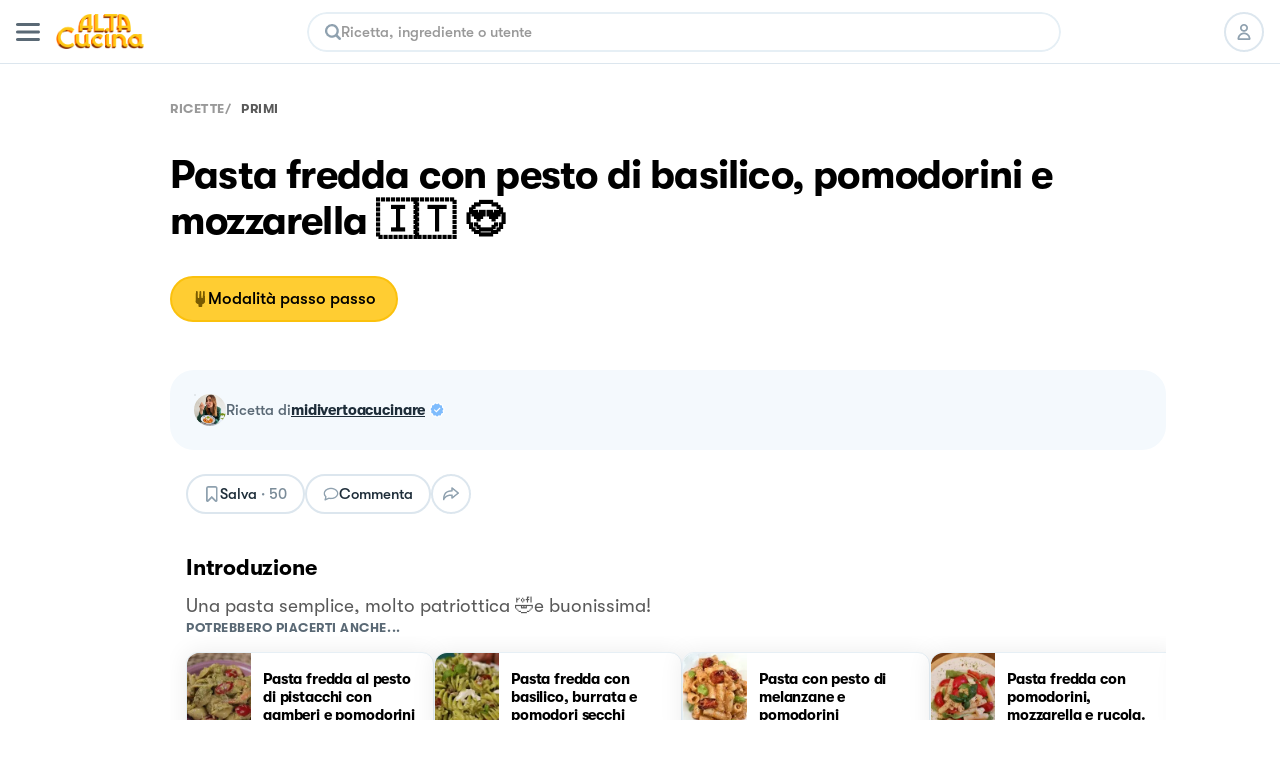

--- FILE ---
content_type: text/html; charset=utf-8
request_url: https://altacucina.co/recipes/pasta-fredda-con-pesto-di-basilico-pomodorini-e-mozzarella
body_size: 28984
content:
<!DOCTYPE html><html lang="it"><head><meta charSet="utf-8"/><meta name="viewport" content=" width=device-width, initial-scale=1, viewport-fit=cover, maximum-scale=1"/><meta name="twitter:card" content="summary"/><meta name="twitter:site" content="https://altacucina.co/recipes/pasta-fredda-con-pesto-di-basilico-pomodorini-e-mozzarella"/><meta name="twitter:title" content="Pasta fredda con pesto di basilico, pomodorini e mozzarella 🇮🇹 😍 - Al.ta Cucina | midivertoacucinare "/><meta name="twitter:description" content="Cuocere in acqua salata la pasta (io ho scelto le farfalle).
Nel frattempo preparare il pesto alla genovese. Tritare le foglie di basilico, il parmigiano g..."/><meta name="twitter:creator" content="Midivertoacucinare (@midivertoacucinare)"/><meta name="twitter:image:src" content="https://d15j9y5wlusr11.cloudfront.net/filehub/image/87479fb3-721d-4ed4-a3a4-daa9ee23ebdf/13124/recipe.jpg.320x415_q80_crop-smart_upscale.jpg"/><meta property="og:type" content="article"/><meta property="og:title" content="Pasta fredda con pesto di basilico, pomodorini e mozzarella 🇮🇹 😍 - Al.ta Cucina | midivertoacucinare "/><meta property="og:description" content="Cuocere in acqua salata la pasta (io ho scelto le farfalle).
Nel frattempo preparare il pesto alla genovese. Tritare le foglie di basilico, il parmigiano g..."/><meta property="og:url" content="https://altacucina.co/recipes/pasta-fredda-con-pesto-di-basilico-pomodorini-e-mozzarella"/><meta property="og:image" content="https://d15j9y5wlusr11.cloudfront.net/filehub/image/87479fb3-721d-4ed4-a3a4-daa9ee23ebdf/13124/recipe.jpg.320x415_q80_crop-smart_upscale.jpg"/><meta property="og:site_name" content="Al.ta Cucina"/><meta property="article:published_time" content="2021-05-20T15:31:13.656426Z"/><meta property="article:section" content="Primi"/><script type="application/ld+json">{"@context":"https://schema.org","@type":"Recipe","author":{"@type":"Person","name":"Midivertoacucinare","image":"https://d15j9y5wlusr11.cloudfront.net/mugshots/midivertoacucinare/2022-03-28/74e01dc006.jpg","url":"https://altacucina.co/profile/midivertoacucinare"},"datePublished":"2021-05-20T15:31:13.656426Z","name":"Pasta fredda con pesto di basilico, pomodorini e mozzarella 🇮🇹 😍","description":"Una pasta semplice, molto patriottica 🤣e buonissima!","image":["https://d15j9y5wlusr11.cloudfront.net/filehub/image/87479fb3-721d-4ed4-a3a4-daa9ee23ebdf/13124/recipe.jpg.1296x1296_q80_crop-smart_upscale.jpg","https://d15j9y5wlusr11.cloudfront.net/filehub/image/87479fb3-721d-4ed4-a3a4-daa9ee23ebdf/13124/recipe.jpg.1296x972_q80_crop-smart_upscale.jpg","https://d15j9y5wlusr11.cloudfront.net/filehub/image/87479fb3-721d-4ed4-a3a4-daa9ee23ebdf/13124/recipe.jpg.1296x729_q80_crop-smart_upscale.jpg"],"recipeIngredient":["40.00 g Foglie di basilico","10.00 g Pinoli sgusciati","100.00 g Parmigiano grattugiato","50.00 g Olio extravergine d'oliva","1.00 pizzico Sale grosso","200.00 g Farfalle","100.00 g Pomodori","100.00 g Mozzarella"],"recipeYield":2,"recipeCategory":"Primi","recipeCuisine":"Italiana","publisher":{"@context":"https://schema.org","@type":"Organization","name":"Al.ta Cucina","url":"https://altacucina.co","logo":{"@type":"ImageObject","url":"https://altacucina.co/assets/favicon-96x96.png","width":96,"height":96},"contactPoint":{"email":"supporto@altacucina.co","contactType":"customer service"},"sameAs":["https://it-it.facebook.com/Altaticucina/","https://www.instagram.com/al.ta.cucina/","https://www.youtube.com/c/altacucina","https://www.pinterest.it/altaticucina/","https://www.tiktok.com/@al.ta.cucina"]},"url":"https://altacucina.co/recipes/pasta-fredda-con-pesto-di-basilico-pomodorini-e-mozzarella","recipeInstructions":[{"@type":"HowToStep","name":"Passo 1 su 5","url":"https://altacucina.co/recipes/pasta-fredda-con-pesto-di-basilico-pomodorini-e-mozzarella#step-1","position":1,"text":"Cuocere in acqua salata la pasta (io ho scelto le farfalle).\nNel frattempo preparare il pesto alla genovese. Tritare le foglie di basilico, il parmigiano g..."},{"@type":"HowToStep","name":"Passo 2 su 5","url":"https://altacucina.co/recipes/pasta-fredda-con-pesto-di-basilico-pomodorini-e-mozzarella#step-2","position":2,"text":"Cuocere in acqua salata la pasta (io ho scelto le farfalle).\nNel frattempo preparare il pesto alla genovese. Tritare le foglie di basilico, il parmigiano g..."},{"@type":"HowToStep","name":"Passo 3 su 5","url":"https://altacucina.co/recipes/pasta-fredda-con-pesto-di-basilico-pomodorini-e-mozzarella#step-3","position":3,"text":"Cuocere in acqua salata la pasta (io ho scelto le farfalle).\nNel frattempo preparare il pesto alla genovese. Tritare le foglie di basilico, il parmigiano g..."},{"@type":"HowToStep","name":"Passo 4 su 5","url":"https://altacucina.co/recipes/pasta-fredda-con-pesto-di-basilico-pomodorini-e-mozzarella#step-4","position":4,"text":"Cuocere in acqua salata la pasta (io ho scelto le farfalle).\nNel frattempo preparare il pesto alla genovese. Tritare le foglie di basilico, il parmigiano g..."},{"@type":"HowToStep","name":"Passo 5 su 5","url":"https://altacucina.co/recipes/pasta-fredda-con-pesto-di-basilico-pomodorini-e-mozzarella#step-5","position":5,"text":"Cuocere in acqua salata la pasta (io ho scelto le farfalle).\nNel frattempo preparare il pesto alla genovese. Tritare le foglie di basilico, il parmigiano g..."}],"comment":{"@type":"Comment","commentCount":1}}</script><script type="application/ld+json">{"@context":"https://schema.org","@type":"BreadcrumbList","itemListElement":[{"@type":"ListItem","position":1,"item":{"@id":"https://altacucina.co/","name":"ricette"}},{"@type":"ListItem","position":2,"item":{"@id":"https://altacucina.co/category/primi","name":"Primi"}}]}</script><script type="application/ld+json">{"@context":"https://schema.org","@type":"WebSite","url":"https://altacucina.co/recipes/pasta-fredda-con-pesto-di-basilico-pomodorini-e-mozzarella","name":"Al.ta Cucina","potentialAction":{"@type":"SearchAction","target":"https://altacucina.co/search/{search_term_string}","query-input":"required name=search_term_string"}}</script><title>Pasta fredda con pesto di basilico, pomodorini e mozzarella 🇮🇹 😍 - Al.ta Cucina | midivertoacucinare </title><meta name="robots" content="index,follow"/><meta name="description" content="Cuocere in acqua salata la pasta (io ho scelto le farfalle).
Nel frattempo preparare il pesto alla genovese. Tritare le foglie di basilico, il parmigiano g..."/><meta property="og:title" content="Pasta fredda con pesto di basilico, pomodorini e mozzarella 🇮🇹 😍 - Al.ta Cucina | midivertoacucinare "/><meta property="og:description" content="Cuocere in acqua salata la pasta (io ho scelto le farfalle).
Nel frattempo preparare il pesto alla genovese. Tritare le foglie di basilico, il parmigiano g..."/><link rel="canonical" href="https://altacucina.co/recipes/pasta-fredda-con-pesto-di-basilico-pomodorini-e-mozzarella"/><link rel="preload" as="image" href="/static/Logo-big.webp"/><link rel="preload" as="image" imageSrcSet="/_next/image?url=https%3A%2F%2Fd15j9y5wlusr11.cloudfront.net%2Ffilehub%2Fimage%2F87479fb3-721d-4ed4-a3a4-daa9ee23ebdf%2F13124%2Frecipe.jpg.750x1072_q80_crop-smart_upscale.jpg%3Fformat%3Dwebp&amp;w=640&amp;q=75 640w, /_next/image?url=https%3A%2F%2Fd15j9y5wlusr11.cloudfront.net%2Ffilehub%2Fimage%2F87479fb3-721d-4ed4-a3a4-daa9ee23ebdf%2F13124%2Frecipe.jpg.750x1072_q80_crop-smart_upscale.jpg%3Fformat%3Dwebp&amp;w=750&amp;q=75 750w, /_next/image?url=https%3A%2F%2Fd15j9y5wlusr11.cloudfront.net%2Ffilehub%2Fimage%2F87479fb3-721d-4ed4-a3a4-daa9ee23ebdf%2F13124%2Frecipe.jpg.750x1072_q80_crop-smart_upscale.jpg%3Fformat%3Dwebp&amp;w=828&amp;q=75 828w, /_next/image?url=https%3A%2F%2Fd15j9y5wlusr11.cloudfront.net%2Ffilehub%2Fimage%2F87479fb3-721d-4ed4-a3a4-daa9ee23ebdf%2F13124%2Frecipe.jpg.750x1072_q80_crop-smart_upscale.jpg%3Fformat%3Dwebp&amp;w=1080&amp;q=75 1080w, /_next/image?url=https%3A%2F%2Fd15j9y5wlusr11.cloudfront.net%2Ffilehub%2Fimage%2F87479fb3-721d-4ed4-a3a4-daa9ee23ebdf%2F13124%2Frecipe.jpg.750x1072_q80_crop-smart_upscale.jpg%3Fformat%3Dwebp&amp;w=1200&amp;q=75 1200w, /_next/image?url=https%3A%2F%2Fd15j9y5wlusr11.cloudfront.net%2Ffilehub%2Fimage%2F87479fb3-721d-4ed4-a3a4-daa9ee23ebdf%2F13124%2Frecipe.jpg.750x1072_q80_crop-smart_upscale.jpg%3Fformat%3Dwebp&amp;w=1920&amp;q=75 1920w, /_next/image?url=https%3A%2F%2Fd15j9y5wlusr11.cloudfront.net%2Ffilehub%2Fimage%2F87479fb3-721d-4ed4-a3a4-daa9ee23ebdf%2F13124%2Frecipe.jpg.750x1072_q80_crop-smart_upscale.jpg%3Fformat%3Dwebp&amp;w=2048&amp;q=75 2048w, /_next/image?url=https%3A%2F%2Fd15j9y5wlusr11.cloudfront.net%2Ffilehub%2Fimage%2F87479fb3-721d-4ed4-a3a4-daa9ee23ebdf%2F13124%2Frecipe.jpg.750x1072_q80_crop-smart_upscale.jpg%3Fformat%3Dwebp&amp;w=3840&amp;q=75 3840w" imageSizes="100vw"/><link rel="preload" as="image" href="https://d15j9y5wlusr11.cloudfront.net/mugshots/midivertoacucinare/2022-03-28/74e01dc006.jpg?format=webp"/><meta name="next-head-count" content="28"/><link rel="shortcut icon" href="/favicon.ico"/><link rel="apple-touch-icon" sizes="180x180" href="/assets/apple-touch-icon-180x180.png"/><link rel="icon" type="image/png" href="/assets/favicon-16x16.png" sizes="16x16"/><link rel="icon" type="image/png" href="/assets/favicon-32x32.png" sizes="32x32"/><link rel="icon" type="image/png" href="/assets/favicon-64x64.png" sizes="64x64"/><link rel="icon" type="image/png" href="/assets/favicon-96x96.png" sizes="96x96"/><link rel="preload" href="/static/fonts/GT-Walsheim-Bold.woff2" as="font" type="font/woff2" crossorigin="anonymous"/><link rel="preload" href="/static/fonts/GT-Walsheim-Medium.woff2" as="font" type="font/woff2" crossorigin="anonymous"/><link rel="preload" href="/static/fonts/GT-Walsheim-Regular.woff2" as="font" type="font/woff2" crossorigin="anonymous"/><script defer="" type="7b27213bb75cae4027dd0e2e-text/javascript" src="https://www.googletagmanager.com/gtag/js?id=G-X4QLWHQF2Q"></script><script type="7b27213bb75cae4027dd0e2e-text/javascript">window.dataLayer = window.dataLayer || [];function gtag(){dataLayer.push(arguments);}gtag('js', new Date());gtag('config', 'G-X4QLWHQF2Q');</script><script type="7b27213bb75cae4027dd0e2e-text/javascript">
                var _iub = _iub || [];
                _iub.csConfiguration = {
                  "ccpaAcknowledgeOnDisplay": true,
                  "consentOnContinuedBrowsing": false,
                  "countryDetection": true,
                  "enableCcpa": true,
                  "floatingPreferencesButtonDisplay": false,
                  "enableRemoteConsent": true,
                  "invalidateConsentWithoutLog": true,
                  "perPurposeConsent": true,
                  "siteId": 2765305,
                  "whitelabel": false,
                  "cookiePolicyId": 90224116,
                  "lang": "it",
                  "priorConsent": true,
                  "banner": {
                    "acceptButtonCaptionColor": "#000000",
                    "acceptButtonColor": "#F7CE54",
                    "backgroundColor": "#ffffff",
                    "brandBackgroundColor": "#ffffff",
                    "brandTextColor": "#000000",
                    "customizeButtonCaptionColor": "#5A6975",
                    "customizeButtonColor": "#E9E9E9",
                    "acceptButtonDisplay": true,
                    "closeButtonDisplay": false,
                    "customizeButtonDisplay": true,
                    "explicitWithdrawal": true,
                    "listPurposes": true,
                    "position": "bottom",
                    "rejectButtonDisplay": true,
                    "logo": null,
                    "rejectButtonCaptionColor": "#000000",
                    "rejectButtonColor": "#F7CE54",
                    "textColor": "#47535C"
                  }
                };
              </script><script src="//cdn.iubenda.com/cs/ccpa/stub.js" type="7b27213bb75cae4027dd0e2e-text/javascript" defer=""></script><script src="//cdn.iubenda.com/cs/iubenda_cs.js" type="7b27213bb75cae4027dd0e2e-text/javascript" charSet="UTF-8" defer=""></script><script class="_iub_cs_activate" type="text/plain">
  !function(t,e){var o,n,p,r;e.__SV||(window.posthog=e,e._i=[],e.init=function(i,s,a){function g(t,e){var o=e.split(".");2==o.length&&(t=t[o[0]],e=o[1]),t[e]=function(){t.push([e].concat(Array.prototype.slice.call(arguments,0)))}}(p=t.createElement("script")).type="text/javascript",p.defer=!0,p.src=s.api_host+"/static/array.js",(r=t.getElementsByTagName("script")[0]).parentNode.insertBefore(p,r);var u=e;for(void 0!==a?u=e[a]=[]:a="posthog",u.people=u.people||[],u.toString=function(t){var e="posthog";return"posthog"!==a&&(e+="."+a),t||(e+=" (stub)"),e},u.people.toString=function(){return u.toString(1)+".people (stub)"},o="capture identify alias people.set people.set_once set_config register register_once unregister opt_out_capturing has_opted_out_capturing opt_in_capturing reset isFeatureEnabled onFeatureFlags".split(" "),n=0;n<o.length;n++)g(u,o[n]);e._i.push([i,s,a])},e.__SV=1)}(document,window.posthog||[]);
  posthog.init('phc_WQdlFSmlCO7eGwVJyepNC3sL0cbElonWCTaxiKuIFyp', {api_host: 'https://eu.posthog.com', autocapture: false, disable_session_recording: true, capture_pageview: false})
</script><link rel="preload" href="/_next/static/css/478897e3d4cb0dbe.css" as="style"/><link rel="stylesheet" href="/_next/static/css/478897e3d4cb0dbe.css" data-n-g=""/><noscript data-n-css=""></noscript><script defer="" nomodule="" src="/_next/static/chunks/polyfills-c67a75d1b6f99dc8.js" type="7b27213bb75cae4027dd0e2e-text/javascript"></script><script defer="" src="/_next/static/chunks/2962-9938e025421eca26.js" type="7b27213bb75cae4027dd0e2e-text/javascript"></script><script defer="" src="/_next/static/chunks/6124.fd6b510e6d49a075.js" type="7b27213bb75cae4027dd0e2e-text/javascript"></script><script defer="" src="/_next/static/chunks/6398-8cf3ca5ee2bc06e9.js" type="7b27213bb75cae4027dd0e2e-text/javascript"></script><script defer="" src="/_next/static/chunks/4185-2ebb83a35893d47d.js" type="7b27213bb75cae4027dd0e2e-text/javascript"></script><script defer="" src="/_next/static/chunks/6649-2090d3770878c37c.js" type="7b27213bb75cae4027dd0e2e-text/javascript"></script><script defer="" src="/_next/static/chunks/4058.601bbbac02c9d91b.js" type="7b27213bb75cae4027dd0e2e-text/javascript"></script><script defer="" src="/_next/static/chunks/3685.93a900c3d47c8ffa.js" type="7b27213bb75cae4027dd0e2e-text/javascript"></script><script defer="" src="/_next/static/chunks/8439.88690e812c071644.js" type="7b27213bb75cae4027dd0e2e-text/javascript"></script><script defer="" src="/_next/static/chunks/2245.20ac5e597a10ca7d.js" type="7b27213bb75cae4027dd0e2e-text/javascript"></script><script defer="" src="/_next/static/chunks/6335.4f135b8a182e7e0f.js" type="7b27213bb75cae4027dd0e2e-text/javascript"></script><script defer="" src="/_next/static/chunks/9070.bd7057f4c259dc00.js" type="7b27213bb75cae4027dd0e2e-text/javascript"></script><script defer="" src="/_next/static/chunks/9036.e75be47548a928a8.js" type="7b27213bb75cae4027dd0e2e-text/javascript"></script><script defer="" src="/_next/static/chunks/61.cf2f5c5873c38e9d.js" type="7b27213bb75cae4027dd0e2e-text/javascript"></script><script defer="" src="/_next/static/chunks/6159-da599a0e4b0122be.js" type="7b27213bb75cae4027dd0e2e-text/javascript"></script><script defer="" src="/_next/static/chunks/1208.ff863d8d432e51f8.js" type="7b27213bb75cae4027dd0e2e-text/javascript"></script><script defer="" src="/_next/static/chunks/1600.3d8a9d22c60c9e7b.js" type="7b27213bb75cae4027dd0e2e-text/javascript"></script><script defer="" src="/_next/static/chunks/6697.d22f11f053d683a4.js" type="7b27213bb75cae4027dd0e2e-text/javascript"></script><script defer="" src="/_next/static/chunks/6336.23122fc035b0ccfb.js" type="7b27213bb75cae4027dd0e2e-text/javascript"></script><script defer="" src="/_next/static/chunks/404.2d4fd1b2f42e0f92.js" type="7b27213bb75cae4027dd0e2e-text/javascript"></script><script defer="" src="/_next/static/chunks/6197.8adbce078d8b2e9d.js" type="7b27213bb75cae4027dd0e2e-text/javascript"></script><script defer="" src="/_next/static/chunks/8380-ac597d1aaed777eb.js" type="7b27213bb75cae4027dd0e2e-text/javascript"></script><script defer="" src="/_next/static/chunks/4884-0aae43ecb158c9a7.js" type="7b27213bb75cae4027dd0e2e-text/javascript"></script><script defer="" src="/_next/static/chunks/1423.28888385398d5b2e.js" type="7b27213bb75cae4027dd0e2e-text/javascript"></script><script defer="" src="/_next/static/chunks/5203.34e6162b3468201a.js" type="7b27213bb75cae4027dd0e2e-text/javascript"></script><script src="/_next/static/chunks/webpack-0b8358a4e4117f96.js" defer="" type="7b27213bb75cae4027dd0e2e-text/javascript"></script><script src="/_next/static/chunks/framework-fee8a7e75612eda8.js" defer="" type="7b27213bb75cae4027dd0e2e-text/javascript"></script><script src="/_next/static/chunks/main-b42221f672960e1d.js" defer="" type="7b27213bb75cae4027dd0e2e-text/javascript"></script><script src="/_next/static/chunks/pages/_app-6e02490974532ba4.js" defer="" type="7b27213bb75cae4027dd0e2e-text/javascript"></script><script src="/_next/static/chunks/9571-ca6712fe2a41b5d0.js" defer="" type="7b27213bb75cae4027dd0e2e-text/javascript"></script><script src="/_next/static/chunks/5063-47179e7d6737dd86.js" defer="" type="7b27213bb75cae4027dd0e2e-text/javascript"></script><script src="/_next/static/chunks/9755-23989b01ff0d9b31.js" defer="" type="7b27213bb75cae4027dd0e2e-text/javascript"></script><script src="/_next/static/chunks/7112-c29d2013151a3285.js" defer="" type="7b27213bb75cae4027dd0e2e-text/javascript"></script><script src="/_next/static/chunks/9086-228bf8eec0db600f.js" defer="" type="7b27213bb75cae4027dd0e2e-text/javascript"></script><script src="/_next/static/chunks/6031-e328e47da61ca79b.js" defer="" type="7b27213bb75cae4027dd0e2e-text/javascript"></script><script src="/_next/static/chunks/pages/recipes/%5Bslug%5D-99f8425fc8810b97.js" defer="" type="7b27213bb75cae4027dd0e2e-text/javascript"></script><script src="/_next/static/HPpG4IiI3sgq4Cni-h1iW/_buildManifest.js" defer="" type="7b27213bb75cae4027dd0e2e-text/javascript"></script><script src="/_next/static/HPpG4IiI3sgq4Cni-h1iW/_ssgManifest.js" defer="" type="7b27213bb75cae4027dd0e2e-text/javascript"></script><style data-styled="" data-styled-version="5.3.11">.QQYVu{display:block;}/*!sc*/
@media screen and (min-width:1332px){.QQYVu{display:none;}}/*!sc*/
data-styled.g1[id="sc-7f38ce64-0"]{content:"QQYVu,"}/*!sc*/
.itoKTq{display:none;}/*!sc*/
@media screen and (min-width:834px){.itoKTq{display:block;}}/*!sc*/
data-styled.g3[id="sc-7f38ce64-2"]{content:"itoKTq,"}/*!sc*/
.hzRGWo{display:none;}/*!sc*/
@media screen and (min-width:1332px){.hzRGWo{display:block;}}/*!sc*/
data-styled.g5[id="sc-7f38ce64-4"]{content:"hzRGWo,"}/*!sc*/
.dKfdiU{margin:0 auto;box-sizing:border-box;}/*!sc*/
@media screen and (min-width:1332px){.dKfdiU{max-width:min(1332px,calc(100% - 108px));}}/*!sc*/
data-styled.g7[id="sc-7f38ce64-6"]{content:"dKfdiU,"}/*!sc*/
.cnOwwG{display:-webkit-box;display:-webkit-flex;display:-ms-flexbox;display:flex;}/*!sc*/
.bPyZcS{display:-webkit-box;display:-webkit-flex;display:-ms-flexbox;display:flex;gap:8px;}/*!sc*/
.gYnUzR{display:-webkit-box;display:-webkit-flex;display:-ms-flexbox;display:flex;gap:12px;}/*!sc*/
.jntMEJ{display:-webkit-box;display:-webkit-flex;display:-ms-flexbox;display:flex;gap:16px;}/*!sc*/
data-styled.g16[id="sc-7f38ce64-15"]{content:"cnOwwG,bPyZcS,gYnUzR,jntMEJ,"}/*!sc*/
.ftcXeB{display:-webkit-inline-box;display:-webkit-inline-flex;display:-ms-inline-flexbox;display:inline-flex;}/*!sc*/
data-styled.g17[id="sc-7f38ce64-16"]{content:"ftcXeB,"}/*!sc*/
.bVptcI{-webkit-flex-direction:column;-ms-flex-direction:column;flex-direction:column;}/*!sc*/
.cuMwQX{-webkit-flex-direction:column;-ms-flex-direction:column;flex-direction:column;gap:16px;}/*!sc*/
data-styled.g18[id="sc-7f38ce64-17"]{content:"bVptcI,cuMwQX,"}/*!sc*/
.iMRtsS{-webkit-align-items:center;-webkit-box-align:center;-ms-flex-align:center;align-items:center;-webkit-box-pack:center;-webkit-justify-content:center;-ms-flex-pack:center;justify-content:center;}/*!sc*/
data-styled.g19[id="sc-7f38ce64-18"]{content:"iMRtsS,"}/*!sc*/
.jDlptd{-webkit-box-pack:justify;-webkit-justify-content:space-between;-ms-flex-pack:justify;justify-content:space-between;}/*!sc*/
data-styled.g21[id="sc-7f38ce64-20"]{content:"jDlptd,"}/*!sc*/
.kiYhtI{-webkit-align-items:center;-webkit-box-align:center;-ms-flex-align:center;align-items:center;}/*!sc*/
data-styled.g22[id="sc-7f38ce64-21"]{content:"kiYhtI,"}/*!sc*/
.gkExny{-webkit-align-items:center;-webkit-box-align:center;-ms-flex-align:center;align-items:center;}/*!sc*/
data-styled.g24[id="sc-7f38ce64-23"]{content:"gkExny,"}/*!sc*/
.idJxT{-webkit-align-items:center;-webkit-box-align:center;-ms-flex-align:center;align-items:center;}/*!sc*/
data-styled.g27[id="sc-7f38ce64-26"]{content:"idJxT,"}/*!sc*/
.iFVOyo{background-color:#ffffff;}/*!sc*/
@media screen and (min-width:1080px){.iFVOyo{position:-webkit-sticky;position:sticky;top:0;z-index:7000;}}/*!sc*/
data-styled.g56[id="sc-ba8c6682-0"]{content:"iFVOyo,"}/*!sc*/
.fCrqkH{height:64px;border-bottom:1px solid #DCE6EE;width:100%;box-sizing:border-box;padding:0 16px;display:-webkit-box;display:-webkit-flex;display:-ms-flexbox;display:flex;-webkit-align-items:center;-webkit-box-align:center;-ms-flex-align:center;align-items:center;-webkit-box-pack:justify;-webkit-justify-content:space-between;-ms-flex-pack:justify;justify-content:space-between;background:#ffffff;}/*!sc*/
data-styled.g58[id="sc-3af2d334-1"]{content:"fCrqkH,"}/*!sc*/
.irQguk{position:relative;width:88px;height:35px;margin:0 16px;}/*!sc*/
@media screen and (min-width:834px){.irQguk{margin-right:24px;}}/*!sc*/
data-styled.g59[id="sc-3af2d334-2"]{content:"irQguk,"}/*!sc*/
.iJshul{-webkit-flex:1;-ms-flex:1;flex:1;}/*!sc*/
@media screen and (min-width:834px){.iJshul{display:block;}}/*!sc*/
data-styled.g60[id="sc-3af2d334-3"]{content:"iJshul,"}/*!sc*/
.kMPJgj{gap:8px;margin-left:8px;}/*!sc*/
@media screen and (min-width:834px){.kMPJgj{margin-left:24px;gap:12px;}}/*!sc*/
data-styled.g61[id="sc-3af2d334-4"]{content:"kMPJgj,"}/*!sc*/
.kMNNFS{display:-webkit-inline-box;display:-webkit-inline-flex;display:-ms-inline-flexbox;display:inline-flex;-webkit-box-pack:center;-webkit-justify-content:center;-ms-flex-pack:center;justify-content:center;-webkit-align-items:center;-webkit-box-align:center;-ms-flex-align:center;align-items:center;box-sizing:border-box;background-color:#ffffff;border-radius:24px;-webkit-transition:-webkit-transform 100ms ease-in-out;-webkit-transition:transform 100ms ease-in-out;transition:transform 100ms ease-in-out;color:#000000;border-width:2px;border-style:solid;border-color:#DCE6EE;text-align:center;font-size:15px;line-height:22px;font-weight:600;white-space:nowrap;position:relative;max-width:232px;width:-webkit-fit-content;width:-moz-fit-content;width:fit-content;font-size:17px;line-height:24px;font-weight:600;padding:11px 20px;max-width:100%;width:100%;height:46px;}/*!sc*/
.kMNNFS span{font-weight:inherit;}/*!sc*/
@media screen and (min-width:834px){.kMNNFS{max-width:296px;}}/*!sc*/
@media screen and (min-width:1332px){.kMNNFS{font-size:18px;font-weight:600;line-height:24px;}}/*!sc*/
.kMNNFS:active:not(:disabled){-webkit-transform:scale(0.95);-ms-transform:scale(0.95);transform:scale(0.95);}/*!sc*/
.kMNNFS:disabled{cursor:not-allowed;background-color:rgba(255,235,173,1);border-color:rgba(255,235,173,1);color:rgba(0,0,0,0.4);}/*!sc*/
.kMNNFS:disabled svg{fill:rgba(0,0,0,0.4);}/*!sc*/
.kMNNFS:disabled{cursor:not-allowed;background-color:#F4F9FD;border-color:#DCE6EE;}/*!sc*/
.kMNNFS:hover:not(:disabled){cursor:pointer;background-color:#F4F9FD;}/*!sc*/
.ffrBJb{display:-webkit-inline-box;display:-webkit-inline-flex;display:-ms-inline-flexbox;display:inline-flex;-webkit-box-pack:center;-webkit-justify-content:center;-ms-flex-pack:center;justify-content:center;-webkit-align-items:center;-webkit-box-align:center;-ms-flex-align:center;align-items:center;box-sizing:border-box;background-color:#FFCD32;border-radius:24px;-webkit-transition:-webkit-transform 100ms ease-in-out;-webkit-transition:transform 100ms ease-in-out;transition:transform 100ms ease-in-out;color:#000000;border-width:2px;border-style:solid;border-color:#FBC10D;text-align:center;font-size:15px;line-height:22px;font-weight:600;white-space:nowrap;position:relative;max-width:232px;width:-webkit-fit-content;width:-moz-fit-content;width:fit-content;font-size:17px;line-height:24px;font-weight:600;padding:11px 20px;max-width:100%;width:100%;height:46px;}/*!sc*/
.ffrBJb span{font-weight:inherit;}/*!sc*/
@media screen and (min-width:834px){.ffrBJb{max-width:296px;}}/*!sc*/
@media screen and (min-width:1332px){.ffrBJb{font-size:18px;font-weight:600;line-height:24px;}}/*!sc*/
.ffrBJb:active:not(:disabled){-webkit-transform:scale(0.95);-ms-transform:scale(0.95);transform:scale(0.95);}/*!sc*/
.ffrBJb:disabled{cursor:not-allowed;background-color:rgba(255,235,173,1);border-color:rgba(255,235,173,1);color:rgba(0,0,0,0.4);}/*!sc*/
.ffrBJb:disabled svg{fill:rgba(0,0,0,0.4);}/*!sc*/
.ffrBJb:hover:not(:disabled){cursor:pointer;background-color:#FBC10D;}/*!sc*/
.ifqqKG{display:-webkit-inline-box;display:-webkit-inline-flex;display:-ms-inline-flexbox;display:inline-flex;-webkit-box-pack:center;-webkit-justify-content:center;-ms-flex-pack:center;justify-content:center;-webkit-align-items:center;-webkit-box-align:center;-ms-flex-align:center;align-items:center;box-sizing:border-box;background-color:#FFCD32;border-radius:24px;-webkit-transition:-webkit-transform 100ms ease-in-out;-webkit-transition:transform 100ms ease-in-out;transition:transform 100ms ease-in-out;color:#000000;border-width:2px;border-style:solid;border-color:#FBC10D;text-align:center;font-size:15px;line-height:22px;font-weight:600;white-space:nowrap;position:relative;max-width:232px;width:-webkit-fit-content;width:-moz-fit-content;width:fit-content;gap:8px;padding:8px 16px;height:40px;}/*!sc*/
.ifqqKG span{font-weight:inherit;}/*!sc*/
.ifqqKG svg{-webkit-flex-shrink:0;-ms-flex-negative:0;flex-shrink:0;}/*!sc*/
.ifqqKG:active:not(:disabled){-webkit-transform:scale(0.95);-ms-transform:scale(0.95);transform:scale(0.95);}/*!sc*/
.ifqqKG:disabled{cursor:not-allowed;background-color:rgba(255,235,173,1);border-color:rgba(255,235,173,1);color:rgba(0,0,0,0.4);}/*!sc*/
.ifqqKG:disabled svg{fill:rgba(0,0,0,0.4);}/*!sc*/
.ifqqKG:hover:not(:disabled){cursor:pointer;background-color:#FBC10D;}/*!sc*/
.cFlirS{display:-webkit-inline-box;display:-webkit-inline-flex;display:-ms-inline-flexbox;display:inline-flex;-webkit-box-pack:center;-webkit-justify-content:center;-ms-flex-pack:center;justify-content:center;-webkit-align-items:center;-webkit-box-align:center;-ms-flex-align:center;align-items:center;box-sizing:border-box;background-color:#FFCD32;border-radius:24px;-webkit-transition:-webkit-transform 100ms ease-in-out;-webkit-transition:transform 100ms ease-in-out;transition:transform 100ms ease-in-out;color:#000000;border-width:2px;border-style:solid;border-color:#FBC10D;text-align:center;font-size:15px;line-height:22px;font-weight:600;white-space:nowrap;position:relative;max-width:232px;width:-webkit-fit-content;width:-moz-fit-content;width:fit-content;gap:8px;font-size:17px;line-height:24px;font-weight:600;padding:11px 20px;max-width:100%;width:100%;height:46px;}/*!sc*/
.cFlirS span{font-weight:inherit;}/*!sc*/
.cFlirS svg{-webkit-flex-shrink:0;-ms-flex-negative:0;flex-shrink:0;}/*!sc*/
@media screen and (min-width:834px){.cFlirS{max-width:296px;}}/*!sc*/
@media screen and (min-width:1332px){.cFlirS{font-size:18px;font-weight:600;line-height:24px;}}/*!sc*/
.cFlirS:active:not(:disabled){-webkit-transform:scale(0.95);-ms-transform:scale(0.95);transform:scale(0.95);}/*!sc*/
.cFlirS:disabled{cursor:not-allowed;background-color:rgba(255,235,173,1);border-color:rgba(255,235,173,1);color:rgba(0,0,0,0.4);}/*!sc*/
.cFlirS:disabled svg{fill:rgba(0,0,0,0.4);}/*!sc*/
.cFlirS:hover:not(:disabled){cursor:pointer;background-color:#FBC10D;}/*!sc*/
.fTHGmf{display:-webkit-inline-box;display:-webkit-inline-flex;display:-ms-inline-flexbox;display:inline-flex;-webkit-box-pack:center;-webkit-justify-content:center;-ms-flex-pack:center;justify-content:center;-webkit-align-items:center;-webkit-box-align:center;-ms-flex-align:center;align-items:center;box-sizing:border-box;background-color:#ffffff;border-radius:24px;-webkit-transition:-webkit-transform 100ms ease-in-out;-webkit-transition:transform 100ms ease-in-out;transition:transform 100ms ease-in-out;color:#000000;border-width:2px;border-style:solid;border-color:#DCE6EE;text-align:center;font-size:15px;line-height:22px;font-weight:600;white-space:nowrap;position:relative;max-width:232px;width:-webkit-fit-content;width:-moz-fit-content;width:fit-content;gap:8px;padding:8px 16px;height:40px;}/*!sc*/
.fTHGmf span{font-weight:inherit;}/*!sc*/
.fTHGmf svg{-webkit-flex-shrink:0;-ms-flex-negative:0;flex-shrink:0;}/*!sc*/
.fTHGmf:active:not(:disabled){-webkit-transform:scale(0.95);-ms-transform:scale(0.95);transform:scale(0.95);}/*!sc*/
.fTHGmf:disabled{cursor:not-allowed;background-color:rgba(255,235,173,1);border-color:rgba(255,235,173,1);color:rgba(0,0,0,0.4);}/*!sc*/
.fTHGmf:disabled svg{fill:rgba(0,0,0,0.4);}/*!sc*/
.fTHGmf:disabled{cursor:not-allowed;background-color:#F4F9FD;border-color:#DCE6EE;}/*!sc*/
.fTHGmf:hover:not(:disabled){cursor:pointer;background-color:#F4F9FD;}/*!sc*/
.ofSwC{display:-webkit-inline-box;display:-webkit-inline-flex;display:-ms-inline-flexbox;display:inline-flex;-webkit-box-pack:center;-webkit-justify-content:center;-ms-flex-pack:center;justify-content:center;-webkit-align-items:center;-webkit-box-align:center;-ms-flex-align:center;align-items:center;box-sizing:border-box;background-color:#ffffff;border-radius:24px;-webkit-transition:-webkit-transform 100ms ease-in-out;-webkit-transition:transform 100ms ease-in-out;transition:transform 100ms ease-in-out;color:#000000;border-width:2px;border-style:solid;border-color:#DCE6EE;text-align:center;font-size:15px;line-height:22px;font-weight:600;white-space:nowrap;position:relative;max-width:232px;width:-webkit-fit-content;width:-moz-fit-content;width:fit-content;gap:8px;padding:8px 16px;height:40px;width:40px;padding:0;}/*!sc*/
.ofSwC span{font-weight:inherit;}/*!sc*/
.ofSwC svg{-webkit-flex-shrink:0;-ms-flex-negative:0;flex-shrink:0;}/*!sc*/
.ofSwC:active:not(:disabled){-webkit-transform:scale(0.95);-ms-transform:scale(0.95);transform:scale(0.95);}/*!sc*/
.ofSwC:disabled{cursor:not-allowed;background-color:rgba(255,235,173,1);border-color:rgba(255,235,173,1);color:rgba(0,0,0,0.4);}/*!sc*/
.ofSwC:disabled svg{fill:rgba(0,0,0,0.4);}/*!sc*/
.ofSwC:disabled{cursor:not-allowed;background-color:#F4F9FD;border-color:#DCE6EE;}/*!sc*/
.ofSwC:hover:not(:disabled){cursor:pointer;background-color:#F4F9FD;}/*!sc*/
.jSQmFz{display:-webkit-inline-box;display:-webkit-inline-flex;display:-ms-inline-flexbox;display:inline-flex;-webkit-box-pack:center;-webkit-justify-content:center;-ms-flex-pack:center;justify-content:center;-webkit-align-items:center;-webkit-box-align:center;-ms-flex-align:center;align-items:center;box-sizing:border-box;background-color:#ffffff;border-radius:24px;-webkit-transition:-webkit-transform 100ms ease-in-out;-webkit-transition:transform 100ms ease-in-out;transition:transform 100ms ease-in-out;color:#000000;border-width:2px;border-style:solid;border-color:#DCE6EE;text-align:center;font-size:15px;line-height:22px;font-weight:600;white-space:nowrap;position:relative;max-width:232px;width:-webkit-fit-content;width:-moz-fit-content;width:fit-content;gap:8px;font-size:17px;line-height:24px;font-weight:600;padding:11px 20px;max-width:100%;width:100%;height:46px;}/*!sc*/
.jSQmFz span{font-weight:inherit;}/*!sc*/
.jSQmFz svg{-webkit-flex-shrink:0;-ms-flex-negative:0;flex-shrink:0;}/*!sc*/
@media screen and (min-width:834px){.jSQmFz{max-width:296px;}}/*!sc*/
@media screen and (min-width:1332px){.jSQmFz{font-size:18px;font-weight:600;line-height:24px;}}/*!sc*/
.jSQmFz:active:not(:disabled){-webkit-transform:scale(0.95);-ms-transform:scale(0.95);transform:scale(0.95);}/*!sc*/
.jSQmFz:disabled{cursor:not-allowed;background-color:rgba(255,235,173,1);border-color:rgba(255,235,173,1);color:rgba(0,0,0,0.4);}/*!sc*/
.jSQmFz:disabled svg{fill:rgba(0,0,0,0.4);}/*!sc*/
.jSQmFz:disabled{cursor:not-allowed;background-color:#F4F9FD;border-color:#DCE6EE;}/*!sc*/
.jSQmFz:hover:not(:disabled){cursor:pointer;background-color:#F4F9FD;}/*!sc*/
.brzhwA{display:-webkit-inline-box;display:-webkit-inline-flex;display:-ms-inline-flexbox;display:inline-flex;-webkit-box-pack:center;-webkit-justify-content:center;-ms-flex-pack:center;justify-content:center;-webkit-align-items:center;-webkit-box-align:center;-ms-flex-align:center;align-items:center;box-sizing:border-box;background-color:#ffffff;border-radius:24px;-webkit-transition:-webkit-transform 100ms ease-in-out;-webkit-transition:transform 100ms ease-in-out;transition:transform 100ms ease-in-out;color:#000000;border-width:2px;border-style:solid;border-color:#DCE6EE;text-align:center;font-size:15px;line-height:22px;font-weight:600;white-space:nowrap;position:relative;max-width:232px;width:-webkit-fit-content;width:-moz-fit-content;width:fit-content;gap:8px;font-size:17px;line-height:24px;font-weight:600;padding:11px 20px;max-width:100%;width:100%;height:46px;width:46px;padding:0;}/*!sc*/
.brzhwA span{font-weight:inherit;}/*!sc*/
.brzhwA svg{-webkit-flex-shrink:0;-ms-flex-negative:0;flex-shrink:0;}/*!sc*/
@media screen and (min-width:834px){.brzhwA{max-width:296px;}}/*!sc*/
@media screen and (min-width:1332px){.brzhwA{font-size:18px;font-weight:600;line-height:24px;}}/*!sc*/
.brzhwA:active:not(:disabled){-webkit-transform:scale(0.95);-ms-transform:scale(0.95);transform:scale(0.95);}/*!sc*/
.brzhwA:disabled{cursor:not-allowed;background-color:rgba(255,235,173,1);border-color:rgba(255,235,173,1);color:rgba(0,0,0,0.4);}/*!sc*/
.brzhwA:disabled svg{fill:rgba(0,0,0,0.4);}/*!sc*/
.brzhwA:disabled{cursor:not-allowed;background-color:#F4F9FD;border-color:#DCE6EE;}/*!sc*/
.brzhwA:hover:not(:disabled){cursor:pointer;background-color:#F4F9FD;}/*!sc*/
data-styled.g85[id="sc-9f5c0338-0"]{content:"kMNNFS,ffrBJb,ifqqKG,cFlirS,fTHGmf,ofSwC,jSQmFz,brzhwA,"}/*!sc*/
.lhwiER{width:40px;height:40px;border-radius:999px;box-sizing:border-box;border:2px solid #DCE6EE;display:-webkit-box;display:-webkit-flex;display:-ms-flexbox;display:flex;-webkit-align-items:center;-webkit-box-align:center;-ms-flex-align:center;align-items:center;-webkit-box-pack:center;-webkit-justify-content:center;-ms-flex-pack:center;justify-content:center;background-color:#ffffff;-webkit-transition:all 100ms;transition:all 100ms;position:relative;color:#000000;cursor:pointer;}/*!sc*/
.lhwiER svg{fill:#8FA1AF;height:16px;width:16px;}/*!sc*/
@media screen and (min-width:1332px){.lhwiER svg{fill:#000000;}}/*!sc*/
.lhwiER a{width:100%;height:100%;display:-webkit-box;display:-webkit-flex;display:-ms-flexbox;display:flex;-webkit-box-pack:center;-webkit-justify-content:center;-ms-flex-pack:center;justify-content:center;-webkit-align-items:center;-webkit-box-align:center;-ms-flex-align:center;align-items:center;color:inherit;}/*!sc*/
@media screen and (min-width:1332px){.lhwiER{border:0;}}/*!sc*/
.lhwiER:disabled{opacity:0.2;cursor:default;}/*!sc*/
@media (hover:hover) and (pointer:fine){.lhwiER:hover:enabled{background-color:#FFCD3224;}}/*!sc*/
data-styled.g86[id="sc-9c22946-0"]{content:"lhwiER,"}/*!sc*/
.ccgIXW{all:unset;-webkit-appearance:none;-moz-appearance:none;appearance:none;box-sizing:border-box;overflow:hidden;-webkit-flex:1 1 auto;-ms-flex:1 1 auto;flex:1 1 auto;caret-color:#EAB927;font-size:15px;line-height:22px;font-weight:600;}/*!sc*/
.ccgIXW:disabled{cursor:default;}/*!sc*/
.ccgIXW::-webkit-input-placeholder{color:#999999;}/*!sc*/
.ccgIXW::-moz-placeholder{color:#999999;}/*!sc*/
.ccgIXW:-ms-input-placeholder{color:#999999;}/*!sc*/
.ccgIXW::placeholder{color:#999999;}/*!sc*/
data-styled.g92[id="sc-42133e74-0"]{content:"ccgIXW,"}/*!sc*/
.cEAwJI{width:100%;border-radius:999px;overflow:hidden;}/*!sc*/
data-styled.g93[id="sc-42133e74-1"]{content:"cEAwJI,"}/*!sc*/
.lcwYFk{box-sizing:border-box;border:2px solid #E6EFF5;border-radius:inherit;box-shadow:0px 4px 23px 0px rgba(0,0,0,0.03);height:40px;padding:14px 16px;display:-webkit-box;display:-webkit-flex;display:-ms-flexbox;display:flex;-webkit-align-items:center;-webkit-box-align:center;-ms-flex-align:center;align-items:center;gap:12px;}/*!sc*/
@media screen and (min-width:1332px){.lcwYFk{height:44px;}}/*!sc*/
.lcwYFk:hover{border-color:#FFCD32;}/*!sc*/
data-styled.g94[id="sc-42133e74-2"]{content:"lcwYFk,"}/*!sc*/
.eTQofb{display:-webkit-box;display:-webkit-flex;display:-ms-flexbox;display:flex;-webkit-align-items:center;-webkit-box-align:center;-ms-flex-align:center;align-items:center;gap:16px;}/*!sc*/
data-styled.g95[id="sc-5816196c-0"]{content:"eTQofb,"}/*!sc*/
.lfLoPG{height:100%;width:100%;overflow-y:auto;overflow-x:hidden;overscroll-behavior-y:contain;box-sizing:border-box;margin:0 auto;background-color:#ffffff;}/*!sc*/
@media (hover:hover) and (pointer:fine){.lfLoPG:hover{border-color:#FFCD32;}}/*!sc*/
@media screen and (min-width:834px){.lfLoPG{max-width:754px;}}/*!sc*/
@media screen and (min-width:1332px){.lfLoPG{max-width:800px;}}/*!sc*/
@media screen and (max-width:834px){}/*!sc*/
data-styled.g98[id="sc-3d42d24-1"]{content:"lfLoPG,"}/*!sc*/
.bvgfyd{background-color:rgba(256,256,256);padding:0px 40px;height:72px;border-bottom:1px solid #DCE6EE;box-sizing:border-box;z-index:7000;position:relative;}/*!sc*/
data-styled.g101[id="sc-8f88e788-0"]{content:"bvgfyd,"}/*!sc*/
.joShEK{margin:0 auto;display:-webkit-box;display:-webkit-flex;display:-ms-flexbox;display:flex;-webkit-align-items:center;-webkit-box-align:center;-ms-flex-align:center;align-items:center;-webkit-box-pack:justify;-webkit-justify-content:space-between;-ms-flex-pack:justify;justify-content:space-between;height:100%;}/*!sc*/
data-styled.g102[id="sc-8f88e788-1"]{content:"joShEK,"}/*!sc*/
.EMDOu{position:relative;cursor:pointer;width:88px;height:35px;}/*!sc*/
data-styled.g103[id="sc-8f88e788-2"]{content:"EMDOu,"}/*!sc*/
.dpvzjl{-webkit-flex:1;-ms-flex:1;flex:1;padding:0 32px;box-sizing:border-box;}/*!sc*/
data-styled.g104[id="sc-8f88e788-3"]{content:"dpvzjl,"}/*!sc*/
.czbJfH{display:-webkit-box;display:-webkit-flex;display:-ms-flexbox;display:flex;-webkit-align-items:center;-webkit-box-align:center;-ms-flex-align:center;align-items:center;list-style:none;gap:8px;}/*!sc*/
data-styled.g105[id="sc-8f88e788-4"]{content:"czbJfH,"}/*!sc*/
.gPFlNU{gap:12px;padding-left:16px;}/*!sc*/
data-styled.g106[id="sc-8f88e788-5"]{content:"gPFlNU,"}/*!sc*/
.goICGj{position:relative;width:0px;height:0px;border-radius:0px;box-sizing:border-box;}/*!sc*/
.goICGj img{border-radius:0px;}/*!sc*/
.goICGj::after{content:"";border-radius:inherit;position:absolute;inset:0px;border:1px solid rgba(0,0,0,0.1);}/*!sc*/
.jIENgH{position:relative;width:56px;height:56px;border-radius:56px;box-sizing:border-box;}/*!sc*/
.jIENgH img{border-radius:56px;}/*!sc*/
.jIENgH::after{content:"";border-radius:inherit;position:absolute;inset:0px;border:1px solid rgba(0,0,0,0.1);}/*!sc*/
data-styled.g118[id="sc-10b26a79-0"]{content:"goICGj,jIENgH,"}/*!sc*/
.imoRZF{-webkit-scrollbar-width:none;-moz-scrollbar-width:none;-ms-scrollbar-width:none;scrollbar-width:none;overflow-x:auto;-webkit-scroll-snap-type:x mandatory;-moz-scroll-snap-type:x mandatory;-ms-scroll-snap-type:x mandatory;scroll-snap-type:x mandatory;-webkit-scroll-padding:0;-moz-scroll-padding:0;-ms-scroll-padding:0;scroll-padding:0;width:100%;box-sizing:border-box;list-style-type:none;display:-webkit-box;display:-webkit-flex;display:-ms-flexbox;display:flex;-webkit-align-items:center;-webkit-box-align:center;-ms-flex-align:center;align-items:center;gap:16px;padding:0 24px;-webkit-scroll-padding:0;-moz-scroll-padding:0;-ms-scroll-padding:0;scroll-padding:0;}/*!sc*/
.imoRZF::-webkit-scrollbar{display:none;}/*!sc*/
data-styled.g199[id="sc-af7c861b-0"]{content:"imoRZF,"}/*!sc*/
.jgaSdp{box-sizing:border-box;}/*!sc*/
@media screen and (min-width:834px){.jgaSdp{margin:0 auto;width:585px;border:1px solid #E6E6E6;border-top-width:0px;border-bottom-width:0px;}}/*!sc*/
@media screen and (min-width:1080px){.jgaSdp{width:100%;border:none;padding:0 24px;max-width:1100px;}}/*!sc*/
@media screen and (min-width:1332px){.jgaSdp{padding:0;max-width:initial;}}/*!sc*/
data-styled.g450[id="sc-7f3fa12f-1"]{content:"jgaSdp,"}/*!sc*/
.jwWZhX{padding-bottom:48px;}/*!sc*/
@media screen and (min-width:1080px){.jwWZhX{display:grid;grid-template-columns:auto auto;-webkit-box-pack:center;-webkit-justify-content:center;-ms-flex-pack:center;justify-content:center;-webkit-column-gap:56px;column-gap:56px;box-sizing:border-box;}}/*!sc*/
@media screen and (min-width:1332px){.jwWZhX{grid-template-columns:auto 657px;}}/*!sc*/
data-styled.g451[id="sc-7f3fa12f-2"]{content:"jwWZhX,"}/*!sc*/
.iuGTZ{overflow:hidden;}/*!sc*/
data-styled.g452[id="sc-7f3fa12f-3"]{content:"iuGTZ,"}/*!sc*/
.ivVna-D{width:100%;background:#E6EFF5;position:absolute;left:0;height:12px;}/*!sc*/
@media screen and (min-width:1080px){.ivVna-D{display:block;}}/*!sc*/
data-styled.g453[id="sc-7f3fa12f-4"]{content:"ivVna-D,"}/*!sc*/
.bNaARE{font-size:22px;font-weight:700;line-height:27px;-webkit-letter-spacing:-0.01em;-moz-letter-spacing:-0.01em;-ms-letter-spacing:-0.01em;letter-spacing:-0.01em;}/*!sc*/
@media screen and (min-width:1332px){.bNaARE{font-size:28px;line-height:35px;font-weight:700;-webkit-letter-spacing:-0.56px;-moz-letter-spacing:-0.56px;-ms-letter-spacing:-0.56px;letter-spacing:-0.56px;}}/*!sc*/
data-styled.g455[id="sc-7f3fa12f-6"]{content:"bNaARE,"}/*!sc*/
.isqfnD{width:100%;position:relative;}/*!sc*/
data-styled.g456[id="sc-7f3fa12f-7"]{content:"isqfnD,"}/*!sc*/
.eOaikR{font-size:13px;font-weight:700;line-height:17px;-webkit-letter-spacing:0.04em;-moz-letter-spacing:0.04em;-ms-letter-spacing:0.04em;letter-spacing:0.04em;text-transform:uppercase;text-transform:uppercase;color:#614A04;background-color:rgba(255,191,0,0.2);padding:4px 8px;border-radius:6px;width:-webkit-fit-content;width:-moz-fit-content;width:fit-content;box-sizing:border-box;}/*!sc*/
@media screen and (min-width:1332px){.eOaikR{font-size:15px;font-weight:700;line-height:20px;-webkit-letter-spacing:0.04em;-moz-letter-spacing:0.04em;-ms-letter-spacing:0.04em;letter-spacing:0.04em;text-transform:uppercase;}}/*!sc*/
data-styled.g462[id="sc-7f3fa12f-13"]{content:"eOaikR,"}/*!sc*/
.lcNZfN{padding:0 16px;}/*!sc*/
data-styled.g465[id="sc-7f3fa12f-16"]{content:"lcNZfN,"}/*!sc*/
.fjbEAn{gap:30px;}/*!sc*/
@media screen and (min-width:1332px){.fjbEAn{gap:40px;}}/*!sc*/
data-styled.g466[id="sc-7f3fa12f-17"]{content:"fjbEAn,"}/*!sc*/
.fIchnH{overflow-x:hidden;}/*!sc*/
data-styled.g467[id="sc-9ddfa80b-0"]{content:"fIchnH,"}/*!sc*/
.dCVPdC{display:-webkit-box;display:-webkit-flex;display:-ms-flexbox;display:flex;-webkit-align-items:center;-webkit-box-align:center;-ms-flex-align:center;align-items:center;gap:10px;}/*!sc*/
data-styled.g468[id="sc-9ddfa80b-1"]{content:"dCVPdC,"}/*!sc*/
.kpemTy{white-space:nowrap;}/*!sc*/
.kpemTy:last-child{overflow:hidden;text-overflow:ellipsis;}/*!sc*/
.kpemTy a,.kpemTy span{font-size:13px;font-weight:700;line-height:17px;-webkit-letter-spacing:0.04em;-moz-letter-spacing:0.04em;-ms-letter-spacing:0.04em;letter-spacing:0.04em;text-transform:uppercase;color:#999;}/*!sc*/
@media screen and (min-width:1332px){.kpemTy a,.kpemTy span{font-size:15px;font-weight:700;line-height:20px;-webkit-letter-spacing:0.04em;-moz-letter-spacing:0.04em;-ms-letter-spacing:0.04em;letter-spacing:0.04em;text-transform:uppercase;}}/*!sc*/
.kpemTy span.slash{padding-right:10px;}/*!sc*/
.kpemTy a:hover{-webkit-text-decoration:underline;text-decoration:underline;}/*!sc*/
.kpemTy:last-child{color:rgba(0,0,0,0.65);}/*!sc*/
.kpemTy:last-child a{color:inherit;}/*!sc*/
.kpemTy a.disabled{pointer-events:none;cursor:default;}/*!sc*/
data-styled.g469[id="sc-9ddfa80b-2"]{content:"kpemTy,"}/*!sc*/
.kZTOOw{width:100%;box-sizing:border-box;display:-webkit-box;display:-webkit-flex;display:-ms-flexbox;display:flex;-webkit-box-pack:justify;-webkit-justify-content:space-between;-ms-flex-pack:justify;justify-content:space-between;-webkit-align-items:center;-webkit-box-align:center;-ms-flex-align:center;align-items:center;background-color:#ffffff;height:40px;padding:0 8px 0 16px;gap:16px;}/*!sc*/
@media screen and (min-width:1332px){.kZTOOw{height:56px;padding:12px 0;gap:10px;}}/*!sc*/
@media screen and (min-width:1332px){.kZTOOw{padding-inline:40px;padding-inline:0;}}/*!sc*/
data-styled.g470[id="sc-fcdb762c-0"]{content:"kZTOOw,"}/*!sc*/
.hWqNnM{width:100%;}/*!sc*/
@media screen and (min-width:1332px){.hWqNnM{max-width:500px;}}/*!sc*/
data-styled.g474[id="sc-fcdb762c-4"]{content:"hWqNnM,"}/*!sc*/
.xiMQD{height:1px;background:#E6EFF5;width:100%;position:absolute;left:0;}/*!sc*/
@media screen and (max-width:1332px){.xiMQD{position:static;margin-top:-12px;}}/*!sc*/
data-styled.g487[id="sc-6bec17c1-0"]{content:"xiMQD,"}/*!sc*/
.guzWpb{margin:32px 0;}/*!sc*/
@media screen and (max-width:1332px){.guzWpb{padding:0 16px;}}/*!sc*/
data-styled.g488[id="sc-6bec17c1-1"]{content:"guzWpb,"}/*!sc*/
.cWvObK{font-size:15px;font-weight:700;line-height:20px;-webkit-letter-spacing:0.04em;-moz-letter-spacing:0.04em;-ms-letter-spacing:0.04em;letter-spacing:0.04em;text-transform:uppercase;margin-bottom:12px;color:rgba(0,0,0,0.65);}/*!sc*/
data-styled.g489[id="sc-6bec17c1-2"]{content:"cWvObK,"}/*!sc*/
.iwvKBZ{display:-webkit-box;display:-webkit-flex;display:-ms-flexbox;display:flex;-webkit-flex-wrap:wrap;-ms-flex-wrap:wrap;flex-wrap:wrap;-webkit-column-gap:40px;column-gap:40px;}/*!sc*/
@media screen and (max-width:1332px){.iwvKBZ{-webkit-flex-direction:column;-ms-flex-direction:column;flex-direction:column;gap:12px;}}/*!sc*/
data-styled.g490[id="sc-6bec17c1-3"]{content:"iwvKBZ,"}/*!sc*/
.dxijBl{display:-webkit-box;display:-webkit-flex;display:-ms-flexbox;display:flex;-webkit-flex-direction:column;-ms-flex-direction:column;flex-direction:column;gap:12px;width:406px;}/*!sc*/
@media screen and (max-width:1332px){.dxijBl{width:100%;}}/*!sc*/
data-styled.g491[id="sc-6bec17c1-4"]{content:"dxijBl,"}/*!sc*/
.aHSej{font-size:14px;line-height:18px;font-weight:600;color:#7B8C99;}/*!sc*/
data-styled.g492[id="sc-6bec17c1-5"]{content:"aHSej,"}/*!sc*/
.ceoxgi{height:1px;background:#E6EFF5;width:100%;position:absolute;left:0;}/*!sc*/
@media screen and (max-width:1332px){.ceoxgi{position:static;}}/*!sc*/
data-styled.g493[id="sc-69618e4f-0"]{content:"ceoxgi,"}/*!sc*/
.eRTQlZ{margin:32px 0;margin-top:64px;}/*!sc*/
@media screen and (max-width:1332px){.eRTQlZ{padding:0 16px;margin-top:32px;}}/*!sc*/
data-styled.g494[id="sc-69618e4f-1"]{content:"eRTQlZ,"}/*!sc*/
.cUvIrf{font-size:15px;font-weight:700;line-height:20px;-webkit-letter-spacing:0.04em;-moz-letter-spacing:0.04em;-ms-letter-spacing:0.04em;letter-spacing:0.04em;text-transform:uppercase;margin-bottom:12px;color:rgba(0,0,0,0.65);}/*!sc*/
data-styled.g495[id="sc-69618e4f-2"]{content:"cUvIrf,"}/*!sc*/
.cvFmxr{display:-webkit-box;display:-webkit-flex;display:-ms-flexbox;display:flex;-webkit-flex-wrap:wrap;-ms-flex-wrap:wrap;flex-wrap:wrap;-webkit-column-gap:40px;column-gap:40px;row-gap:12px;}/*!sc*/
@media screen and (max-width:1332px){.cvFmxr{gap:12px;}}/*!sc*/
data-styled.g496[id="sc-69618e4f-3"]{content:"cvFmxr,"}/*!sc*/
.lleZLO{width:406px;font-size:14px;line-height:18px;font-weight:600;color:#7B8C99;}/*!sc*/
@media screen and (max-width:1332px){.lleZLO{width:calc(50% - 6px);}}/*!sc*/
data-styled.g497[id="sc-69618e4f-4"]{content:"lleZLO,"}/*!sc*/
.LLhAR{font-size:14px;line-height:18px;font-weight:600;color:#7B8C99;margin-bottom:32px;}/*!sc*/
@media screen and (max-width:1332px){.LLhAR{padding:0 16px;}}/*!sc*/
data-styled.g498[id="sc-69618e4f-5"]{content:"LLhAR,"}/*!sc*/
.gBKgMN{gap:16px;}/*!sc*/
@media screen and (min-width:1080px){.gBKgMN{padding:24px 0;}.gBKgMN header{padding:0;}}/*!sc*/
data-styled.g500[id="sc-8d49d68f-1"]{content:"gBKgMN,"}/*!sc*/
@media screen and (min-width:1080px){.kEsIvo{grid-column:2;}}/*!sc*/
data-styled.g501[id="sc-8d49d68f-2"]{content:"kEsIvo,"}/*!sc*/
.jIlRMH{gap:48px;}/*!sc*/
@media screen and (min-width:1332px){.jIlRMH{gap:56px;}}/*!sc*/
data-styled.g503[id="sc-8d49d68f-4"]{content:"jIlRMH,"}/*!sc*/
.jqyLoZ{font-size:19px;font-weight:400;line-height:26px;color:rgba(0,0,0,0.65);margin-top:12px;}/*!sc*/
@media screen and (min-width:1332px){.jqyLoZ{font-size:20px;font-weight:400;line-height:29px;}}/*!sc*/
.jqyLoZ b,.jqyLoZ strong{font-weight:700;}/*!sc*/
.jqyLoZ span,.jqyLoZ a{font-weight:700;color:#B18910;cursor:pointer;-webkit-text-decoration-line:underline;text-decoration-line:underline;}/*!sc*/
data-styled.g504[id="sc-367012-0"]{content:"jqyLoZ,"}/*!sc*/
.jnXrjl{position:relative;}/*!sc*/
data-styled.g505[id="sc-367012-1"]{content:"jnXrjl,"}/*!sc*/
.ilGepy{gap:8px;-webkit-flex-wrap:wrap;-ms-flex-wrap:wrap;flex-wrap:wrap;}/*!sc*/
data-styled.g507[id="sc-7712a65f-0"]{content:"ilGepy,"}/*!sc*/
.dhFFZd{box-sizing:border-box;display:-webkit-inline-box;display:-webkit-inline-flex;display:-ms-inline-flexbox;display:inline-flex;-webkit-align-items:center;-webkit-box-align:center;-ms-flex-align:center;align-items:center;-webkit-box-pack:center;-webkit-justify-content:center;-ms-flex-pack:center;justify-content:center;gap:6px;width:56px;height:38px;border:2px solid #DCE6EE;border-radius:999px;font-size:17px;font-weight:700;line-height:20px;-webkit-letter-spacing:-0.01em;-moz-letter-spacing:-0.01em;-ms-letter-spacing:-0.01em;letter-spacing:-0.01em;color:#465561;-webkit-transition:all 100ms ease-in-out;transition:all 100ms ease-in-out;cursor:pointer;}/*!sc*/
.dhFFZd svg{fill:#ACBDCB;}/*!sc*/
@media (hover:hover) and (pointer:fine){.dhFFZd:hover:not(:disabled){border-color:#FFCD3240;}}/*!sc*/
.dhFFZd:active{-webkit-transform:scale(0.95);-ms-transform:scale(0.95);transform:scale(0.95);}/*!sc*/
data-styled.g508[id="sc-7712a65f-1"]{content:"dhFFZd,"}/*!sc*/
.hEdhln{background:#E5E5E5;height:1px;width:100%;margin:24px 0;}/*!sc*/
data-styled.g510[id="sc-9d6ed2aa-1"]{content:"hEdhln,"}/*!sc*/
.fGeajN{font-size:13px;font-weight:700;line-height:17px;-webkit-letter-spacing:0.04em;-moz-letter-spacing:0.04em;-ms-letter-spacing:0.04em;letter-spacing:0.04em;text-transform:uppercase;color:rgba(0,0,0,0.65);margin-bottom:16px;}/*!sc*/
data-styled.g511[id="sc-9d6ed2aa-2"]{content:"fGeajN,"}/*!sc*/
.dOmFlb{font-size:17px;font-weight:700;line-height:20px;-webkit-letter-spacing:-0.01em;-moz-letter-spacing:-0.01em;-ms-letter-spacing:-0.01em;letter-spacing:-0.01em;color:#614A04;}/*!sc*/
data-styled.g515[id="sc-9d6ed2aa-6"]{content:"dOmFlb,"}/*!sc*/
.cvEdrx{background-image:url("/static/images/ChefQuotePattern.svg"), linear-gradient(0deg,#FFCD32,#FFCD32);background-size:cover;background-position:center;box-sizing:border-box;padding:16px 20px;width:100%;border-radius:32px;border:1px solid #EAB927;gap:16px;}/*!sc*/
.cvEdrx > a{display:block;width:-webkit-fit-content;width:-moz-fit-content;width:fit-content;max-width:100%;}/*!sc*/
@media screen and (min-width:1332px){.cvEdrx{padding:24px;}}/*!sc*/
data-styled.g516[id="sc-7151edc8-0"]{content:"cvEdrx,"}/*!sc*/
.kRwkud{position:relative;width:-webkit-fit-content;width:-moz-fit-content;width:fit-content;height:-webkit-fit-content;height:-moz-fit-content;height:fit-content;border-radius:999px;border:4px solid #EAB927;}/*!sc*/
data-styled.g517[id="sc-7151edc8-1"]{content:"kRwkud,"}/*!sc*/
.jmtnNK{position:absolute;display:grid;place-items:center;right:-4px;bottom:-4px;}/*!sc*/
data-styled.g518[id="sc-7151edc8-2"]{content:"jmtnNK,"}/*!sc*/
.dYBmhA{font-size:17px;font-weight:700;line-height:20px;-webkit-letter-spacing:-0.01em;-moz-letter-spacing:-0.01em;-ms-letter-spacing:-0.01em;letter-spacing:-0.01em;white-space:nowrap;overflow:hidden;text-overflow:ellipsis;color:rgba(0,0,0,1);}/*!sc*/
@media screen and (min-width:1332px){.dYBmhA{font-size:20px;line-height:26px;font-weight:700;-webkit-letter-spacing:-0.01em;-moz-letter-spacing:-0.01em;-ms-letter-spacing:-0.01em;letter-spacing:-0.01em;}}/*!sc*/
data-styled.g519[id="sc-7151edc8-3"]{content:"dYBmhA,"}/*!sc*/
.cTrLQN{gap:6px;font-size:15px;line-height:22px;font-weight:600;color:#614A04;}/*!sc*/
.cTrLQN svg{width:16px;height:16px;}/*!sc*/
@media screen and (min-width:1332px){.cTrLQN svg{width:20px;height:20px;}}/*!sc*/
@media screen and (min-width:1332px){.cTrLQN{font-size:17px;line-height:24px;font-weight:600;}}/*!sc*/
data-styled.g520[id="sc-7151edc8-4"]{content:"cTrLQN,"}/*!sc*/
.hIvzKE{gap:8px;overflow:hidden;}/*!sc*/
data-styled.g521[id="sc-7151edc8-5"]{content:"hIvzKE,"}/*!sc*/
.kGhSQL{color:#2C240F;font-size:14px;font-weight:400;line-height:20px;overflow:hidden;text-overflow:ellipsis;display:-webkit-box;-webkit-line-clamp:3;line-clamp:3;-webkit-box-orient:vertical;}/*!sc*/
@media screen and (min-width:1332px){.kGhSQL{font-size:19px;font-weight:400;line-height:26px;overflow:hidden;text-overflow:ellipsis;display:-webkit-box;-webkit-line-clamp:2;line-clamp:2;-webkit-box-orient:vertical;}}/*!sc*/
data-styled.g522[id="sc-7151edc8-6"]{content:"kGhSQL,"}/*!sc*/
@media screen and (min-width:834px){.qUHzd{max-width:303px;}}/*!sc*/
@media screen and (min-width:1332px){.qUHzd{max-width:296px;}}/*!sc*/
data-styled.g523[id="sc-7151edc8-7"]{content:"qUHzd,"}/*!sc*/
.kvjSSf{padding:0 16px 24px;display:-webkit-box;display:-webkit-flex;display:-ms-flexbox;display:flex;-webkit-flex-direction:column;-ms-flex-direction:column;flex-direction:column;gap:16px;}/*!sc*/
@media screen and (min-width:1080px){.kvjSSf{padding-top:60px;gap:24px;}}/*!sc*/
data-styled.g543[id="sc-7d7eff6c-0"]{content:"kvjSSf,"}/*!sc*/
.gnkSBn{box-sizing:border-box;border-radius:12px;border:1px solid #E6EFF5;box-shadow:0px 0px 24px 0px rgba(0,0,0,0.08);background:#ffffff;cursor:pointer;width:248px;-webkit-flex-shrink:0;-ms-flex-negative:0;flex-shrink:0;}/*!sc*/
@media screen and (min-width:1332px){.gnkSBn{width:331px;}}/*!sc*/
data-styled.g544[id="sc-4c5183b0-0"]{content:"gnkSBn,"}/*!sc*/
.loDKOw{position:relative;-webkit-flex-shrink:0;-ms-flex-negative:0;flex-shrink:0;width:64px;height:88px;}/*!sc*/
.loDKOw img{border-radius:12px 0 0 12px;}/*!sc*/
@media screen and (min-width:1332px){.loDKOw{width:75px;height:104px;}}/*!sc*/
data-styled.g545[id="sc-4c5183b0-1"]{content:"loDKOw,"}/*!sc*/
.fpQnBI{font-size:15px;font-weight:700;line-height:18px;-webkit-letter-spacing:-0.01em;-moz-letter-spacing:-0.01em;-ms-letter-spacing:-0.01em;letter-spacing:-0.01em;overflow:hidden;text-overflow:ellipsis;display:-webkit-box;-webkit-line-clamp:3;line-clamp:3;-webkit-box-orient:vertical;margin:14px 12px;}/*!sc*/
@media screen and (min-width:1332px){.fpQnBI{font-size:17px;font-weight:700;line-height:20px;-webkit-letter-spacing:-0.01em;-moz-letter-spacing:-0.01em;-ms-letter-spacing:-0.01em;letter-spacing:-0.01em;margin:14px 16px;}}/*!sc*/
data-styled.g546[id="sc-4c5183b0-2"]{content:"fpQnBI,"}/*!sc*/
.eNTxyM{box-sizing:border-box;padding:16px;margin-bottom:-16px;gap:16px;}/*!sc*/
data-styled.g547[id="sc-a68d08e3-0"]{content:"eNTxyM,"}/*!sc*/
.aMQfe{font-size:13px;font-weight:700;line-height:17px;-webkit-letter-spacing:0.04em;-moz-letter-spacing:0.04em;-ms-letter-spacing:0.04em;letter-spacing:0.04em;text-transform:uppercase;color:#5A6975;padding:0 16px;}/*!sc*/
@media screen and (min-width:1332px){.aMQfe{font-size:15px;font-weight:700;line-height:20px;-webkit-letter-spacing:0.04em;-moz-letter-spacing:0.04em;-ms-letter-spacing:0.04em;letter-spacing:0.04em;text-transform:uppercase;}}/*!sc*/
data-styled.g548[id="sc-a68d08e3-1"]{content:"aMQfe,"}/*!sc*/
.leFerE{width:100%;box-sizing:border-box;display:-webkit-box;display:-webkit-flex;display:-ms-flexbox;display:flex;-webkit-align-items:flex-start;-webkit-box-align:flex-start;-ms-flex-align:flex-start;align-items:flex-start;-webkit-box-pack:justify;-webkit-justify-content:space-between;-ms-flex-pack:justify;justify-content:space-between;gap:12px;-webkit-transition:all 100ms;transition:all 100ms;cursor:pointer;}/*!sc*/
.leFerE:not(:last-child){padding-bottom:20px;margin-bottom:20px;border-bottom:2.5px solid rgba(220,230,238,1);}/*!sc*/
@media screen and (min-width:1332px){.leFerE:not(:last-child){padding-bottom:32px;margin-bottom:32px;}}/*!sc*/
@media screen and (min-width:1332px){.leFerE{gap:24px;}}/*!sc*/
data-styled.g551[id="sc-bb85e517-0"]{content:"leFerE,"}/*!sc*/
.xECMs{cursor:pointer;}/*!sc*/
data-styled.g553[id="sc-bb85e517-2"]{content:"xECMs,"}/*!sc*/
.cfRcPW{font-size:15px;font-weight:700;line-height:20px;-webkit-letter-spacing:0.04em;-moz-letter-spacing:0.04em;-ms-letter-spacing:0.04em;letter-spacing:0.04em;text-transform:uppercase;margin-bottom:4px;color:#5A6975;}/*!sc*/
data-styled.g554[id="sc-bb85e517-3"]{content:"cfRcPW,"}/*!sc*/
.jPbDUH{font-size:19px;font-weight:400;line-height:26px;color:#1E2D39;}/*!sc*/
.jPbDUH b,.jPbDUH strong{font-weight:700;}/*!sc*/
@media screen and (min-width:1332px){.jPbDUH{font-size:20px;font-weight:400;line-height:29px;}}/*!sc*/
data-styled.g555[id="sc-bb85e517-4"]{content:"jPbDUH,"}/*!sc*/
.cHFGAb{margin-top:24px;margin-bottom:30px;}/*!sc*/
@media screen and (min-width:1332px){.cHFGAb{margin-bottom:40px;}}/*!sc*/
@media screen and (min-width:834px){.cHFGAb > *{max-width:293px;}}/*!sc*/
@media screen and (min-width:1332px){.cHFGAb > *{max-width:241px;}}/*!sc*/
data-styled.g557[id="sc-1cf1b06b-0"]{content:"cHFGAb,"}/*!sc*/
.dlOGA-D{width:100%;}/*!sc*/
data-styled.g558[id="sc-1cf1b06b-1"]{content:"dlOGA-D,"}/*!sc*/
.fGLkPy{background-color:#ffffff;box-sizing:border-box;width:100%;padding:24px 16px 40px;gap:8px;-webkit-flex-wrap:wrap;-ms-flex-wrap:wrap;flex-wrap:wrap;}/*!sc*/
@media screen and (min-width:1332px){.fGLkPy{padding:0px 16px 16px;margin-top:48px;margin-bottom:56px;}}/*!sc*/
data-styled.g561[id="sc-baba8733-0"]{content:"fGLkPy,"}/*!sc*/
.gkVdCh{display:-webkit-box;display:-webkit-flex;display:-ms-flexbox;display:flex;-webkit-flex-direction:column;-ms-flex-direction:column;flex-direction:column;gap:24px;background-color:#F4F9FD;padding:20px 16px 24px;}/*!sc*/
@media screen and (min-width:1080px){.gkVdCh{border-radius:24px;}}/*!sc*/
@media screen and (min-width:1332px){.gkVdCh{padding:24px 24px 32px;border-radius:24px;gap:32px;}}/*!sc*/
data-styled.g592[id="sc-c4e8a136-0"]{content:"gkVdCh,"}/*!sc*/
.bcReyD{gap:48px;}/*!sc*/
data-styled.g593[id="sc-c4e8a136-1"]{content:"bcReyD,"}/*!sc*/
.ctJdMW{width:100%;list-style-type:none;display:-webkit-box;display:-webkit-flex;display:-ms-flexbox;display:flex;-webkit-flex-direction:column;-ms-flex-direction:column;flex-direction:column;gap:20px;}/*!sc*/
data-styled.g594[id="sc-c4e8a136-2"]{content:"ctJdMW,"}/*!sc*/
.biYEOZ{display:-webkit-box;display:-webkit-flex;display:-ms-flexbox;display:flex;}/*!sc*/
data-styled.g595[id="sc-c4e8a136-3"]{content:"biYEOZ,"}/*!sc*/
.hmvMtW{font-size:18px;font-weight:600;line-height:24px;color:#2C240F;-webkit-text-decoration:underline;text-decoration:underline;text-underline-offset:5px;-webkit-text-decoration-color:rgba(0,0,0,0.2);text-decoration-color:rgba(0,0,0,0.2);cursor:pointer;}/*!sc*/
data-styled.g596[id="sc-c4e8a136-4"]{content:"hmvMtW,"}/*!sc*/
.hwuoqU{color:#5A6975;white-space:nowrap;font-size:18px;font-weight:400;line-height:24px;margin-left:8px;}/*!sc*/
data-styled.g597[id="sc-c4e8a136-5"]{content:"hwuoqU,"}/*!sc*/
.cAonyn{display:inline-block;width:5px;height:5px;background-color:#B18910;border-radius:5px;margin-right:12px;margin-top:9px;-webkit-flex-shrink:0;-ms-flex-negative:0;flex-shrink:0;}/*!sc*/
data-styled.g602[id="sc-c4e8a136-10"]{content:"cAonyn,"}/*!sc*/
.ceLzGV{display:-webkit-inline-box;display:-webkit-inline-flex;display:-ms-inline-flexbox;display:inline-flex;-webkit-align-items:flex-start;-webkit-box-align:flex-start;-ms-flex-align:flex-start;align-items:flex-start;}/*!sc*/
.ceLzGV > p::first-letter{text-transform:uppercase;}/*!sc*/
data-styled.g603[id="sc-c4e8a136-11"]{content:"ceLzGV,"}/*!sc*/
.SOwRt{gap:16px;}/*!sc*/
@media screen and (min-width:1332px){.SOwRt{gap:20px;}}/*!sc*/
data-styled.g604[id="sc-c4e8a136-12"]{content:"SOwRt,"}/*!sc*/
.hiJkhc{gap:12px;-webkit-flex-wrap:wrap;-ms-flex-wrap:wrap;flex-wrap:wrap;}/*!sc*/
data-styled.g605[id="sc-c4e8a136-13"]{content:"hiJkhc,"}/*!sc*/
.kdlOYZ{background-color:#F4F9FD;box-sizing:border-box;padding:20px;gap:20px;}/*!sc*/
@media screen and (min-width:1080px){.kdlOYZ{padding:24px;gap:24px;border-radius:24px;}}/*!sc*/
data-styled.g609[id="sc-3e080969-0"]{content:"kdlOYZ,"}/*!sc*/
.hujGlm{font-size:40px;font-weight:700;line-height:46px;-webkit-letter-spacing:-0.02em;-moz-letter-spacing:-0.02em;-ms-letter-spacing:-0.02em;letter-spacing:-0.02em;}/*!sc*/
data-styled.g610[id="sc-3e080969-1"]{content:"hujGlm,"}/*!sc*/
.iBUHCE{gap:12px;overflow-x:hidden;box-sizing:border-box;}/*!sc*/
data-styled.g614[id="sc-3e080969-5"]{content:"iBUHCE,"}/*!sc*/
.gnrxWu{all:unset;display:-webkit-inline-box;display:-webkit-inline-flex;display:-ms-inline-flexbox;display:inline-flex;-webkit-align-items:center;-webkit-box-align:center;-ms-flex-align:center;align-items:center;gap:6px;}/*!sc*/
.gnrxWu > span:first-of-type{display:inline-block;font-size:15px;line-height:22px;font-weight:600;color:#5A6975;white-space:nowrap;}/*!sc*/
.gnrxWu > span:first-of-type::first-letter{text-transform:uppercase;}/*!sc*/
@media screen and (min-width:1332px){.gnrxWu > span:first-of-type{font-size:17px;line-height:24px;font-weight:600;}}/*!sc*/
data-styled.g615[id="sc-3e080969-6"]{content:"gnrxWu,"}/*!sc*/
.jqYlme{font-size:15px;font-weight:700;line-height:18px;-webkit-letter-spacing:-0.01em;-moz-letter-spacing:-0.01em;-ms-letter-spacing:-0.01em;letter-spacing:-0.01em;color:#1E2D39;white-space:nowrap;overflow:hidden;text-overflow:ellipsis;}/*!sc*/
@media screen and (min-width:1332px){.jqYlme{font-size:17px;font-weight:700;line-height:20px;-webkit-letter-spacing:-0.01em;-moz-letter-spacing:-0.01em;-ms-letter-spacing:-0.01em;letter-spacing:-0.01em;}}/*!sc*/
.jqYlme a{all:inherit;display:initial;cursor:pointer;-webkit-text-decoration:underline;text-decoration:underline;}/*!sc*/
data-styled.g617[id="sc-3e080969-8"]{content:"jqYlme,"}/*!sc*/
.hJZgFk{display:none;}/*!sc*/
@media screen and (min-width:1080px){.hJZgFk{display:contents;}}/*!sc*/
data-styled.g618[id="sc-3e080969-9"]{content:"hJZgFk,"}/*!sc*/
.bnynTr{position:relative;aspect-ratio:1 / 1.43;width:100%;max-width:100%;justify-self:end;background-color:#E6EFF5;}/*!sc*/
@supports not (aspect-ratio:1 / 1.43){.bnynTr{height:calc(100vw * 1.43);}}/*!sc*/
@media screen and (min-width:1080px){.bnynTr{position:-webkit-sticky;position:sticky;top:calc(72px + 32px);aspect-ratio:1 / 1.52;height:calc(100vh - (72px + 64px));max-height:856px;max-width:483px;margin-top:32px;border-radius:24px;grid-row:1 / 3;overflow:hidden;}.bnynTr span{border-radius:24px;}.bnynTr img{border-radius:24px;}}/*!sc*/
data-styled.g625[id="sc-501b6bfd-0"]{content:"bnynTr,"}/*!sc*/
.kIRZKw{box-sizing:border-box;position:absolute;bottom:0;z-index:3;width:100%;padding:32px 16px 20px;background:linear-gradient( 180deg, rgba(0,0,0,0) 0%, rgba(0,0,0,0.85) 50% );}/*!sc*/
@media screen and (min-width:1080px){.kIRZKw{display:none;}}/*!sc*/
data-styled.g634[id="sc-501b6bfd-9"]{content:"kIRZKw,"}/*!sc*/
.hqwFId{font-size:22px;font-weight:700;line-height:27px;-webkit-letter-spacing:-0.01em;-moz-letter-spacing:-0.01em;-ms-letter-spacing:-0.01em;letter-spacing:-0.01em;text-align:left;color:#ffffff;margin-bottom:16px;}/*!sc*/
@media screen and (max-width:1332px){.hqwFId{overflow:hidden;text-overflow:ellipsis;display:-webkit-box;-webkit-line-clamp:4;line-clamp:4;-webkit-box-orient:vertical;}}/*!sc*/
@media screen and (max-width:834px){.hqwFId{overflow:hidden;text-overflow:ellipsis;display:-webkit-box;-webkit-line-clamp:3;line-clamp:3;-webkit-box-orient:vertical;}}/*!sc*/
data-styled.g635[id="sc-501b6bfd-10"]{content:"hqwFId,"}/*!sc*/
.cXfAFe{width:inherit;height:inherit;-webkit-flex-shrink:0;-ms-flex-negative:0;flex-shrink:0;-webkit-scroll-snap-align:start;-moz-scroll-snap-align:start;-ms-scroll-snap-align:start;scroll-snap-align:start;-webkit-scroll-snap-stop:always;-moz-scroll-snap-stop:always;-ms-scroll-snap-stop:always;scroll-snap-stop:always;}/*!sc*/
data-styled.g637[id="sc-8c9654f3-0"]{content:"cXfAFe,"}/*!sc*/
</style></head><body><div id="__next"><main><nav class="sc-ba8c6682-0 iFVOyo"><div class="sc-7f38ce64-0 QQYVu"><div class="sc-3af2d334-1 fCrqkH"><div class="sc-7f38ce64-15 sc-7f38ce64-23 cnOwwG gkExny"><div class="sc-7f38ce64-15 sc-7f38ce64-18 sc-3af2d334-5 cnOwwG iMRtsS"><svg viewBox="0 0 24 18" fill="#5A6975" xmlns="http://www.w3.org/2000/svg" width="24" height="24"><path fill-rule="evenodd" clip-rule="evenodd" d="M0 1.5A1.5 1.5 0 0 1 1.5 0h21a1.5 1.5 0 0 1 0 3h-21A1.5 1.5 0 0 1 0 1.5ZM0 9a1.5 1.5 0 0 1 1.5-1.5h21a1.5 1.5 0 0 1 0 3h-21A1.5 1.5 0 0 1 0 9Zm1.5 6a1.5 1.5 0 0 0 0 3h21a1.5 1.5 0 0 0 0-3h-21Z"></path></svg></div><div class="sc-3af2d334-2 irQguk"><a title="Al.ta Cucina" href="/"><span style="box-sizing:border-box;display:block;overflow:hidden;width:initial;height:initial;background:none;opacity:1;border:0;margin:0;padding:0;position:absolute;top:0;left:0;bottom:0;right:0"><img alt="Migliori ricette di Al.ta Cucina" src="/static/Logo-big.webp" decoding="async" data-nimg="fill" style="position:absolute;top:0;left:0;bottom:0;right:0;box-sizing:border-box;padding:0;border:none;margin:auto;display:block;width:0;height:0;min-width:100%;max-width:100%;min-height:100%;max-height:100%;object-fit:cover"/></span></a></div></div><div class="sc-3af2d334-3 iJshul"></div><div class="sc-7f38ce64-15 sc-7f38ce64-23 sc-3af2d334-4 cnOwwG gkExny kMPJgj"><button size="40" class="sc-9c22946-0 lhwiER"><svg viewBox="0 0 24 24" fill="inherit" xmlns="http://www.w3.org/2000/svg"><path d="M21.709 22.213c0 .981-.819 1.787-1.834 1.787H4.114c-1.011 0-1.834-.802-1.834-1.787 0-5.218 4.348-9.447 9.714-9.447 5.366 0 9.714 4.229 9.714 9.447Zm-9.715-6.894C8.345 15.32 5.34 18 4.95 21.447H19.04c-.392-3.447-3.397-6.128-7.046-6.128Zm0-3.574c-3.335 0-6.038-2.63-6.038-5.873C5.956 2.63 8.659 0 11.994 0c3.336 0 6.039 2.629 6.039 5.872 0 3.244-2.703 5.873-6.039 5.873Zm0-2.554c1.885 0 3.414-1.486 3.414-3.319s-1.529-3.319-3.414-3.319c-1.885 0-3.413 1.486-3.413 3.32 0 1.832 1.528 3.318 3.413 3.318Z"></path></svg></button></div></div></div><div class="sc-7f38ce64-4 sc-8f88e788-0 hzRGWo bvgfyd"><div class="sc-8f88e788-1 joShEK"><div><div class="sc-7f38ce64-15 sc-7f38ce64-23 cnOwwG gkExny"><div class="sc-8f88e788-2 EMDOu"><span style="box-sizing:border-box;display:block;overflow:hidden;width:initial;height:initial;background:none;opacity:1;border:0;margin:0;padding:0;position:absolute;top:0;left:0;bottom:0;right:0"><img alt="Migliori ricette di Al.ta Cucina" src="/static/Logo-big.webp" decoding="async" data-nimg="fill" style="position:absolute;top:0;left:0;bottom:0;right:0;box-sizing:border-box;padding:0;border:none;margin:auto;display:block;width:0;height:0;min-width:100%;max-width:100%;min-height:100%;max-height:100%;object-fit:cover"/></span></div></div></div><div class="sc-8f88e788-3 dpvzjl"><div style="max-width:624px"><div><div class="sc-3d42d24-0 lhpHeH"><div class="sc-7f38ce64-15 sc-7f38ce64-17 sc-3d42d24-1 cnOwwG bVptcI lfLoPG"><div class="sc-5816196c-0 eTQofb"><div class="sc-42133e74-1 cEAwJI"><form class="sc-42133e74-2 lcwYFk"><svg viewBox="0 0 16 16" fill="#8FA1AF" xmlns="http://www.w3.org/2000/svg" width="16" height="16"><path fill-rule="evenodd" clip-rule="evenodd" d="m12.672 10.64-.06.093 2.984 2.984c.539.539.539 1.34 0 1.879-.27.268-.678.404-.94.404-.262 0-.67-.136-.94-.404l-2.983-2.983-.092.06A6.89 6.89 0 1 1 6.89 0a6.89 6.89 0 0 1 5.781 10.64Zm-5.781.898a4.647 4.647 0 1 0 0-9.294 4.647 4.647 0 0 0 0 9.294Z"></path></svg><input placeholder="Ricetta, ingrediente o utente" type="text" inputMode="search" autoCorrect="off" spellcheck="false" class="sc-42133e74-0 ccgIXW" value=""/></form></div></div></div></div><div class="sc-7f38ce64-2 itoKTq"></div></div></div></div><div><div class="sc-7f38ce64-15 sc-7f38ce64-23 cnOwwG gkExny"><ul class="sc-8f88e788-4 czbJfH"><li></li><li><button size="40" title="Challenge" class="sc-9c22946-0 lhwiER"><a href="/challenge"><svg viewBox="0 0 16 16" fill="inherit" xmlns="http://www.w3.org/2000/svg"><path d="M12.073 8.783c2.193-.156 3.76-2.976 3.76-4.856 0-1.959-1.567-2.194-3.134-2.194V.95c0-.47-.313-.783-.783-.783H4.083c-.47 0-.784.313-.784.783v.783c-1.41 0-3.133.157-3.133 2.194 0 1.88 1.567 4.778 3.76 4.856.705 1.175 1.88 2.037 3.29 2.272v3.212h-2.35c-.47 0-.783.313-.783.783 0 .47.313.783.783.783h6.267c.47 0 .783-.313.783-.783 0-.47-.313-.783-.783-.783h-2.35v-3.212c1.41-.235 2.585-1.097 3.29-2.272Zm2.115-5.248c.313.313-.235 2.507-1.489 3.447V3.3c.627 0 1.254 0 1.489.235Zm-12.377 0c.235-.235.862-.235 1.488-.235v3.603c-1.253-.861-1.801-3.055-1.488-3.368Zm3.055 2.898v-4.7h6.267v4.7a3.143 3.143 0 0 1-3.134 3.134 3.143 3.143 0 0 1-3.133-3.134Z" stroke="inherit" stroke-width="0.267"></path></svg></a></button></li></ul><div class="sc-7f38ce64-15 sc-8f88e788-5 cnOwwG gPFlNU"><button id="login-button" class="sc-9f5c0338-0 kMNNFS">Accedi</button><button id="signup-button" class="sc-9f5c0338-0 ffrBJb">Registrati</button></div></div></div></div></div></nav><div id="container" class="sc-7f38ce64-6 dKfdiU"><div class="sc-7f3fa12f-1 jgaSdp"><article class="sc-7f3fa12f-2 jwWZhX"><div class="sc-8d49d68f-2 kEsIvo"><div class="sc-7f38ce64-15 sc-7f38ce64-20 sc-7f38ce64-21 sc-8d49d68f-1 cnOwwG jDlptd kiYhtI gBKgMN"><header type="breadcrumbs" class="sc-fcdb762c-0 kZTOOw"><div class="sc-fcdb762c-4 hWqNnM"><nav class="sc-9ddfa80b-0 fIchnH"><p class="sc-9ddfa80b-1 dCVPdC"><span class="sc-9ddfa80b-2 kpemTy"><a title="ricette" href="/">ricette</a></span><span class="sc-9ddfa80b-2 kpemTy"><span class="slash">/</span><a title="Primi" href="/category/primi">Primi</a></span></p></nav></div></header></div></div><div id="recipe_cover" class="sc-501b6bfd-0 bnynTr"><div class="sc-8c9654f3-0 cXfAFe"><span style="box-sizing:border-box;display:block;overflow:hidden;width:initial;height:initial;background:none;opacity:1;border:0;margin:0;padding:0;position:absolute;top:0;left:0;bottom:0;right:0"><img alt="Ricetta Pasta fredda con pesto di basilico, pomodorini e mozzarella 🇮🇹 😍 di midivertoacucinare" sizes="100vw" srcSet="/_next/image?url=https%3A%2F%2Fd15j9y5wlusr11.cloudfront.net%2Ffilehub%2Fimage%2F87479fb3-721d-4ed4-a3a4-daa9ee23ebdf%2F13124%2Frecipe.jpg.750x1072_q80_crop-smart_upscale.jpg%3Fformat%3Dwebp&amp;w=640&amp;q=75 640w, /_next/image?url=https%3A%2F%2Fd15j9y5wlusr11.cloudfront.net%2Ffilehub%2Fimage%2F87479fb3-721d-4ed4-a3a4-daa9ee23ebdf%2F13124%2Frecipe.jpg.750x1072_q80_crop-smart_upscale.jpg%3Fformat%3Dwebp&amp;w=750&amp;q=75 750w, /_next/image?url=https%3A%2F%2Fd15j9y5wlusr11.cloudfront.net%2Ffilehub%2Fimage%2F87479fb3-721d-4ed4-a3a4-daa9ee23ebdf%2F13124%2Frecipe.jpg.750x1072_q80_crop-smart_upscale.jpg%3Fformat%3Dwebp&amp;w=828&amp;q=75 828w, /_next/image?url=https%3A%2F%2Fd15j9y5wlusr11.cloudfront.net%2Ffilehub%2Fimage%2F87479fb3-721d-4ed4-a3a4-daa9ee23ebdf%2F13124%2Frecipe.jpg.750x1072_q80_crop-smart_upscale.jpg%3Fformat%3Dwebp&amp;w=1080&amp;q=75 1080w, /_next/image?url=https%3A%2F%2Fd15j9y5wlusr11.cloudfront.net%2Ffilehub%2Fimage%2F87479fb3-721d-4ed4-a3a4-daa9ee23ebdf%2F13124%2Frecipe.jpg.750x1072_q80_crop-smart_upscale.jpg%3Fformat%3Dwebp&amp;w=1200&amp;q=75 1200w, /_next/image?url=https%3A%2F%2Fd15j9y5wlusr11.cloudfront.net%2Ffilehub%2Fimage%2F87479fb3-721d-4ed4-a3a4-daa9ee23ebdf%2F13124%2Frecipe.jpg.750x1072_q80_crop-smart_upscale.jpg%3Fformat%3Dwebp&amp;w=1920&amp;q=75 1920w, /_next/image?url=https%3A%2F%2Fd15j9y5wlusr11.cloudfront.net%2Ffilehub%2Fimage%2F87479fb3-721d-4ed4-a3a4-daa9ee23ebdf%2F13124%2Frecipe.jpg.750x1072_q80_crop-smart_upscale.jpg%3Fformat%3Dwebp&amp;w=2048&amp;q=75 2048w, /_next/image?url=https%3A%2F%2Fd15j9y5wlusr11.cloudfront.net%2Ffilehub%2Fimage%2F87479fb3-721d-4ed4-a3a4-daa9ee23ebdf%2F13124%2Frecipe.jpg.750x1072_q80_crop-smart_upscale.jpg%3Fformat%3Dwebp&amp;w=3840&amp;q=75 3840w" src="/_next/image?url=https%3A%2F%2Fd15j9y5wlusr11.cloudfront.net%2Ffilehub%2Fimage%2F87479fb3-721d-4ed4-a3a4-daa9ee23ebdf%2F13124%2Frecipe.jpg.750x1072_q80_crop-smart_upscale.jpg%3Fformat%3Dwebp&amp;w=3840&amp;q=75" decoding="async" data-nimg="fill" style="position:absolute;top:0;left:0;bottom:0;right:0;box-sizing:border-box;padding:0;border:none;margin:auto;display:block;width:0;height:0;min-width:100%;max-width:100%;min-height:100%;max-height:100%;object-fit:cover"/></span></div><div class="sc-7f38ce64-0 sc-501b6bfd-9 QQYVu kIRZKw"><h1 class="sc-501b6bfd-10 hqwFId">Pasta fredda con pesto di basilico, pomodorini e mozzarella 🇮🇹 😍</h1><div class="sc-7f38ce64-15 sc-7f38ce64-20 sc-7f38ce64-21 cnOwwG jDlptd kiYhtI"><button id="step-button" style="color:#1E2D39" class="sc-9f5c0338-0 ifqqKG"><svg viewBox="0 0 20 20" fill="#795B01" xmlns="http://www.w3.org/2000/svg" width="16" height="16"><path d="M4.51 13.1 4.908.896c.028-.501.5-.895 1.075-.895.574 0 1.047.394 1.073.895L7.34 8.06c.005.387.333.713.77.767a.95.95 0 0 0 .657-.18.723.723 0 0 0 .298-.543L9.345.94c.008-.444.363-.826.859-.924.142-.021.287-.021.43 0 .495.098.851.48.859.924l.28 7.164c.008.21.116.407.297.544.18.136.42.201.656.18.439-.055.766-.38.772-.768l.28-7.164c.026-.501.5-.895 1.073-.895.574 0 1.047.394 1.075.895l.4 12.193h-.002c.042 1.06-.576 2.058-1.613 2.606l-1.98 1.065v2.207c0 .57-.53 1.033-1.18 1.033H9.254c-.651 0-1.178-.463-1.178-1.033V16.74l-1.941-1.03c-1.044-.546-1.666-1.545-1.626-2.61Z"></path></svg>Modalità passo passo</button></div></div></div><div class="sc-7f3fa12f-3 iuGTZ"><section><div class="sc-3e080969-9 hJZgFk"><h1 class="sc-3e080969-1 hujGlm">Pasta fredda con pesto di basilico, pomodorini e mozzarella 🇮🇹 😍</h1><div style="margin:32px 0 48px 0" class="sc-7f38ce64-15 sc-7f38ce64-20 sc-7f38ce64-21 cnOwwG jDlptd kiYhtI"><button id="step-button-desktop" style="width:fit-content" class="sc-9f5c0338-0 cFlirS"><svg viewBox="0 0 20 20" fill="#795B01" xmlns="http://www.w3.org/2000/svg" width="16" height="16"><path d="M4.51 13.1 4.908.896c.028-.501.5-.895 1.075-.895.574 0 1.047.394 1.073.895L7.34 8.06c.005.387.333.713.77.767a.95.95 0 0 0 .657-.18.723.723 0 0 0 .298-.543L9.345.94c.008-.444.363-.826.859-.924.142-.021.287-.021.43 0 .495.098.851.48.859.924l.28 7.164c.008.21.116.407.297.544.18.136.42.201.656.18.439-.055.766-.38.772-.768l.28-7.164c.026-.501.5-.895 1.073-.895.574 0 1.047.394 1.075.895l.4 12.193h-.002c.042 1.06-.576 2.058-1.613 2.606l-1.98 1.065v2.207c0 .57-.53 1.033-1.18 1.033H9.254c-.651 0-1.178-.463-1.178-1.033V16.74l-1.941-1.03c-1.044-.546-1.666-1.545-1.626-2.61Z"></path></svg>Modalità passo passo</button></div></div><div class="sc-7f38ce64-15 sc-7f38ce64-17 sc-3e080969-0 cnOwwG bVptcI kdlOYZ"><div class="sc-3e080969-4 kCKxKo"><div class="sc-7f38ce64-15 sc-7f38ce64-23 sc-3e080969-5 cnOwwG gkExny iBUHCE"><div><a style="height:0px;width:0px" rel="nofollow" href="/profile/midivertoacucinare"><div class="sc-10b26a79-0 goICGj"><span style="box-sizing:border-box;display:block;overflow:hidden;width:initial;height:initial;background:none;opacity:1;border:0;margin:0;padding:0;position:absolute;top:0;left:0;bottom:0;right:0"><img src="https://d15j9y5wlusr11.cloudfront.net/mugshots/midivertoacucinare/2022-03-28/74e01dc006.jpg?format=webp" decoding="async" data-nimg="fill" style="position:absolute;top:0;left:0;bottom:0;right:0;box-sizing:border-box;padding:0;border:none;margin:auto;display:block;width:0;height:0;min-width:100%;max-width:100%;min-height:100%;max-height:100%;object-fit:cover"/></span></div></a></div><address style="overflow:hidden" class="sc-3e080969-6 gnrxWu"><span>ricetta<!-- --> <!-- -->di</span><div style="overflow:hidden" class="sc-7f38ce64-16 sc-7f38ce64-26 ftcXeB idJxT"><span class="sc-3e080969-8 jqYlme"><a title="Profilo di midivertoacucinare" rel="nofollow author" href="/profile/midivertoacucinare">midivertoacucinare</a></span><svg viewBox="0 0 40 40" fill="none" xmlns="http://www.w3.org/2000/svg" style="margin-left:4px;flex-shrink:0;vertical-align:middle" width="16" height="16"><path d="m12.76 4.324-1.038 1.897a.714.714 0 0 1-.558.367l-2.119.207a3.571 3.571 0 0 0-3.218 3.777l.144 2.294a.714.714 0 0 1-.262.599l-1.735 1.412a3.571 3.571 0 0 0-.654 4.841l1.163-.828-1.163.828 1.378 1.936c.131.184.167.42.098.634l-.726 2.245a3.572 3.572 0 0 0 2.053 4.408l2.138.868a.714.714 0 0 1 .424.488l1.385-.349-1.385.349.574 2.283a3.572 3.572 0 0 0 4.16 2.631l2.129-.423a.714.714 0 0 1 .635.186l1.603 1.544a3.571 3.571 0 0 0 4.994-.037l1.508-1.498a.714.714 0 0 1 .642-.194l2.085.412a3.571 3.571 0 0 0 4.179-2.734l.48-2.174a.714.714 0 0 1 .426-.506l2.007-.827a3.572 3.572 0 0 0 2.006-4.495l-.786-2.219a.714.714 0 0 1 .083-.64l1.299-1.907a3.571 3.571 0 0 0-.731-4.808l-1.847-1.467a.715.715 0 0 1-.27-.582l.075-2.375a3.571 3.571 0 0 0-3.225-3.669l-2.227-.215a.714.714 0 0 1-.55-.353l-1.15-1.99a3.571 3.571 0 0 0-4.772-1.363l.67 1.256-.67-1.256-1.878 1.001a.714.714 0 0 1-.668.002L17.55 2.878a3.571 3.571 0 0 0-4.791 1.447Z" fill="#fff" stroke="#fff" stroke-width="2.857"></path><path fill-rule="evenodd" clip-rule="evenodd" d="M16.888 4.142a2.143 2.143 0 0 0-2.875.868l-1.038 1.897a2.143 2.143 0 0 1-1.672 1.103l-2.12.207a2.143 2.143 0 0 0-1.93 2.266l.143 2.294c.044.69-.249 1.359-.785 1.796l-1.735 1.412a2.143 2.143 0 0 0-.393 2.905l1.379 1.936c.393.552.502 1.257.293 1.902l-.726 2.244a2.143 2.143 0 0 0 1.232 2.645l2.138.869c.632.257 1.105.8 1.271 1.462l.575 2.283a2.143 2.143 0 0 0 2.495 1.58l2.13-.424c.687-.137 1.399.072 1.904.558l1.603 1.544c.84.808 2.17.798 2.996-.022l1.509-1.498a2.143 2.143 0 0 1 1.924-.581l2.086.411a2.143 2.143 0 0 0 2.507-1.64l.48-2.174a2.143 2.143 0 0 1 1.277-1.52l2.007-.826a2.143 2.143 0 0 0 1.204-2.697l-.786-2.219a2.143 2.143 0 0 1 .248-1.922l1.3-1.907a2.143 2.143 0 0 0-.44-2.884l-1.847-1.467a2.143 2.143 0 0 1-.809-1.746l.076-2.376a2.143 2.143 0 0 0-1.936-2.201l-2.227-.215a2.142 2.142 0 0 1-1.648-1.06l-1.15-1.99a2.143 2.143 0 0 0-2.864-.818L20.806 5.14a2.143 2.143 0 0 1-2.004.007l-1.914-1.004Zm-2.726 13.826 4.14 4.139 8.279-8.279 2.07 2.07L18.3 26.247l-6.208-6.21 2.07-2.07Z" fill="#7EBCFD"></path></svg></div></address></div></div></div></section><section><div class="sc-7f38ce64-0 QQYVu"><div class="sc-7f38ce64-15 sc-7f38ce64-23 sc-baba8733-0 cnOwwG gkExny fGLkPy"><button style="color:#1E2D39;width:fit-content" class="sc-9f5c0338-0 fTHGmf"><svg viewBox="0 0 24 24" fill="#8FA1AF" xmlns="http://www.w3.org/2000/svg" width="16"><path fill-rule="evenodd" clip-rule="evenodd" d="M6.916 23.306A2.245 2.245 0 0 1 5.294 24C4.028 23.998 3.001 22.939 3 21.63V3.581C3 1.604 4.553 0 6.47 0h10.378c.92 0 1.803.378 2.453 1.05a3.64 3.64 0 0 1 1.017 2.532v18.05c0 .957-.56 1.82-1.416 2.187a2.242 2.242 0 0 1-2.502-.513l-4.741-4.895-4.743 4.895Zm4.12-7.892a.866.866 0 0 1 1.245 0l5.546 5.725V3.582c0-.269-.104-.525-.287-.715a.963.963 0 0 0-.692-.296H6.469c-.54 0-.978.452-.978 1.01V21.14l5.546-5.725Z"></path></svg><span>Salva<span style="color:#7B8C99"> · <!-- -->50</span></span></button><button style="color:#1E2D39;width:fit-content" class="sc-9f5c0338-0 fTHGmf"><svg viewBox="0 0 16 16" fill="#8FA1AF" xmlns="http://www.w3.org/2000/svg" width="16"><path fill-rule="evenodd" clip-rule="evenodd" d="m5.858 11.543.382.086a8.013 8.013 0 0 0 1.76.194c3.622 0 6-2.214 6-4.37s-2.378-4.37-6-4.37c-3.623 0-6 2.214-6 4.37 0 .87.356 1.737 1.082 2.492l.362.377.01.523c.004.248-.033.525-.08.781-.057.314-.145.68-.26 1.095a66.256 66.256 0 0 1 1.542-.704m-2.594-.63c-.096.528-.306 1.286-.627 2.264-.198.6.442 1.135 1.022.857a93.42 93.42 0 0 1 2.733-1.269c.306-.133.54-.23.702-.289l.055-.02c.66.149 1.35.226 2.052.226 4.016 0 7.334-2.509 7.334-5.703 0-3.194-3.318-5.703-7.334-5.703C3.984 1.75.666 4.259.666 7.453c0 1.256.52 2.444 1.454 3.416a2.87 2.87 0 0 1-.058.519Z"></path></svg>Commenta</button><button class="sc-9f5c0338-0 ofSwC"><svg viewBox="0 0 24 24" fill="#8FA1AF" xmlns="http://www.w3.org/2000/svg" width="16"><path d="M14.25 2.063a1.091 1.091 0 0 0-1.78.844v3.331C3.858 6.733 0 11.128 0 20.361c.001.54.398.997.933 1.076.052.01.105.014.158.015a1.09 1.09 0 0 0 1.046-.778c.076-.254 1.875-6 10.334-5.846v3.352a1.089 1.089 0 0 0 1.78.844l9.348-7.637a1.09 1.09 0 0 0 0-1.688L14.25 2.063Zm.401 13.818.001-2.1a1.091 1.091 0 0 0-1.014-1.09c-5.72-.408-9.14 1.535-11.127 3.525 1.006-5.437 4.363-7.704 11.068-7.838a1.092 1.092 0 0 0 1.07-1.09V5.205l6.535 5.337-6.533 5.338Z"></path></svg></button></div></div><div class="sc-7f38ce64-4 hzRGWo"><div class="sc-7f38ce64-15 sc-7f38ce64-23 sc-baba8733-0 cnOwwG gkExny fGLkPy"><button style="color:#1E2D39;width:fit-content" class="sc-9f5c0338-0 jSQmFz"><svg viewBox="0 0 24 24" fill="#8FA1AF" xmlns="http://www.w3.org/2000/svg" width="16"><path fill-rule="evenodd" clip-rule="evenodd" d="M6.916 23.306A2.245 2.245 0 0 1 5.294 24C4.028 23.998 3.001 22.939 3 21.63V3.581C3 1.604 4.553 0 6.47 0h10.378c.92 0 1.803.378 2.453 1.05a3.64 3.64 0 0 1 1.017 2.532v18.05c0 .957-.56 1.82-1.416 2.187a2.242 2.242 0 0 1-2.502-.513l-4.741-4.895-4.743 4.895Zm4.12-7.892a.866.866 0 0 1 1.245 0l5.546 5.725V3.582c0-.269-.104-.525-.287-.715a.963.963 0 0 0-.692-.296H6.469c-.54 0-.978.452-.978 1.01V21.14l5.546-5.725Z"></path></svg><span>Salva<span style="color:#7B8C99"> · <!-- -->50</span></span></button><button style="color:#1E2D39;width:fit-content" class="sc-9f5c0338-0 jSQmFz"><svg viewBox="0 0 16 16" fill="#8FA1AF" xmlns="http://www.w3.org/2000/svg" width="16"><path fill-rule="evenodd" clip-rule="evenodd" d="m5.858 11.543.382.086a8.013 8.013 0 0 0 1.76.194c3.622 0 6-2.214 6-4.37s-2.378-4.37-6-4.37c-3.623 0-6 2.214-6 4.37 0 .87.356 1.737 1.082 2.492l.362.377.01.523c.004.248-.033.525-.08.781-.057.314-.145.68-.26 1.095a66.256 66.256 0 0 1 1.542-.704m-2.594-.63c-.096.528-.306 1.286-.627 2.264-.198.6.442 1.135 1.022.857a93.42 93.42 0 0 1 2.733-1.269c.306-.133.54-.23.702-.289l.055-.02c.66.149 1.35.226 2.052.226 4.016 0 7.334-2.509 7.334-5.703 0-3.194-3.318-5.703-7.334-5.703C3.984 1.75.666 4.259.666 7.453c0 1.256.52 2.444 1.454 3.416a2.87 2.87 0 0 1-.058.519Z"></path></svg>Commenta</button><button class="sc-9f5c0338-0 brzhwA"><svg viewBox="0 0 24 24" fill="#8FA1AF" xmlns="http://www.w3.org/2000/svg" width="16"><path d="M14.25 2.063a1.091 1.091 0 0 0-1.78.844v3.331C3.858 6.733 0 11.128 0 20.361c.001.54.398.997.933 1.076.052.01.105.014.158.015a1.09 1.09 0 0 0 1.046-.778c.076-.254 1.875-6 10.334-5.846v3.352a1.089 1.089 0 0 0 1.78.844l9.348-7.637a1.09 1.09 0 0 0 0-1.688L14.25 2.063Zm.401 13.818.001-2.1a1.091 1.091 0 0 0-1.014-1.09c-5.72-.408-9.14 1.535-11.127 3.525 1.006-5.437 4.363-7.704 11.068-7.838a1.092 1.092 0 0 0 1.07-1.09V5.205l6.535 5.337-6.533 5.338Z"></path></svg></button></div></div></section><div class="sc-7f38ce64-15 sc-7f38ce64-17 sc-8d49d68f-4 cnOwwG bVptcI jIlRMH"><section class="sc-7f3fa12f-16 lcNZfN"><div id="recipe_description" class="sc-367012-1 jnXrjl"><h2 class="sc-7f3fa12f-6 bNaARE">Introduzione</h2><p style="overflow:hidden" class="sc-367012-0 jqyLoZ">Una pasta semplice, molto patriottica 🤣e buonissima!</p></div></section><section><div class="sc-7f38ce64-15 sc-7f38ce64-20 sc-7f38ce64-21 cnOwwG jDlptd kiYhtI"><h2 class="sc-a68d08e3-1 aMQfe">Potrebbero piacerti anche...</h2><div class="sc-7f38ce64-4 hzRGWo"><div class="sc-7f38ce64-15 bPyZcS"></div></div></div><ul class="sc-af7c861b-0 sc-a68d08e3-0 imoRZF eNTxyM"><a title="Ricetta Pasta fredda al pesto di pistacchi con gamberi e pomodorini" href="/recipes/pasta-fredda-al-pesto-di-pistacchi-con-gamberi-e-p"><div class="sc-7f38ce64-15 sc-7f38ce64-23 sc-4c5183b0-0 cnOwwG gkExny gnkSBn"><div class="sc-4c5183b0-1 loDKOw"><span style="box-sizing:border-box;display:block;overflow:hidden;width:initial;height:initial;background:none;opacity:1;border:0;margin:0;padding:0;position:absolute;top:0;left:0;bottom:0;right:0"><img alt="Ricetta Pasta fredda al pesto di pistacchi con gamberi e pomodorini" src="[data-uri]" decoding="async" data-nimg="fill" style="position:absolute;top:0;left:0;bottom:0;right:0;box-sizing:border-box;padding:0;border:none;margin:auto;display:block;width:0;height:0;min-width:100%;max-width:100%;min-height:100%;max-height:100%;object-fit:cover"/><noscript><img alt="Ricetta Pasta fredda al pesto di pistacchi con gamberi e pomodorini" loading="lazy" decoding="async" data-nimg="fill" style="position:absolute;top:0;left:0;bottom:0;right:0;box-sizing:border-box;padding:0;border:none;margin:auto;display:block;width:0;height:0;min-width:100%;max-width:100%;min-height:100%;max-height:100%;object-fit:cover" src="https://d15j9y5wlusr11.cloudfront.net/filehub/image/621e4168-e42b-40ac-8d5f-8a17c89c1f9d/60640/tmptmphu36kpb8.jpg.160x224_q80_crop-smart_upscale.jpg?format=webp"/></noscript></span></div><h3 class="sc-4c5183b0-2 fpQnBI">Pasta fredda al pesto di pistacchi con gamberi e pomodorini</h3></div></a><a title="Ricetta Pasta fredda con basilico, burrata e pomodori secchi" href="/recipes/pasta-fredda-con-basilico-burrata-e-pomodori-secchi"><div class="sc-7f38ce64-15 sc-7f38ce64-23 sc-4c5183b0-0 cnOwwG gkExny gnkSBn"><div class="sc-4c5183b0-1 loDKOw"><span style="box-sizing:border-box;display:block;overflow:hidden;width:initial;height:initial;background:none;opacity:1;border:0;margin:0;padding:0;position:absolute;top:0;left:0;bottom:0;right:0"><img alt="Ricetta Pasta fredda con basilico, burrata e pomodori secchi" src="[data-uri]" decoding="async" data-nimg="fill" style="position:absolute;top:0;left:0;bottom:0;right:0;box-sizing:border-box;padding:0;border:none;margin:auto;display:block;width:0;height:0;min-width:100%;max-width:100%;min-height:100%;max-height:100%;object-fit:cover"/><noscript><img alt="Ricetta Pasta fredda con basilico, burrata e pomodori secchi" loading="lazy" decoding="async" data-nimg="fill" style="position:absolute;top:0;left:0;bottom:0;right:0;box-sizing:border-box;padding:0;border:none;margin:auto;display:block;width:0;height:0;min-width:100%;max-width:100%;min-height:100%;max-height:100%;object-fit:cover" src="https://d15j9y5wlusr11.cloudfront.net/filehub/image/621e4168-e42b-40ac-8d5f-8a17c89c1f9d/13544/tmptmpmqdpap6e.jpg.160x224_q80_crop-smart_upscale.jpg?format=webp"/></noscript></span></div><h3 class="sc-4c5183b0-2 fpQnBI">Pasta fredda con basilico, burrata e pomodori secchi</h3></div></a><a title="Ricetta Pasta con pesto di melanzane e pomodorini" href="/recipes/pasta-con-pesto-di-melanzane-e-pomodorini"><div class="sc-7f38ce64-15 sc-7f38ce64-23 sc-4c5183b0-0 cnOwwG gkExny gnkSBn"><div class="sc-4c5183b0-1 loDKOw"><span style="box-sizing:border-box;display:block;overflow:hidden;width:initial;height:initial;background:none;opacity:1;border:0;margin:0;padding:0;position:absolute;top:0;left:0;bottom:0;right:0"><img alt="Ricetta Pasta con pesto di melanzane e pomodorini" src="[data-uri]" decoding="async" data-nimg="fill" style="position:absolute;top:0;left:0;bottom:0;right:0;box-sizing:border-box;padding:0;border:none;margin:auto;display:block;width:0;height:0;min-width:100%;max-width:100%;min-height:100%;max-height:100%;object-fit:cover"/><noscript><img alt="Ricetta Pasta con pesto di melanzane e pomodorini" loading="lazy" decoding="async" data-nimg="fill" style="position:absolute;top:0;left:0;bottom:0;right:0;box-sizing:border-box;padding:0;border:none;margin:auto;display:block;width:0;height:0;min-width:100%;max-width:100%;min-height:100%;max-height:100%;object-fit:cover" src="https://d15j9y5wlusr11.cloudfront.net/filehub/image/b8115744-6ab5-4d06-ad79-a71971b9bf2f/43611/ricetta.png.160x224_q80_crop-smart_upscale.jpg?format=webp"/></noscript></span></div><h3 class="sc-4c5183b0-2 fpQnBI">Pasta con pesto di melanzane e pomodorini</h3></div></a><a title="Ricetta Pasta fredda con pomodorini, mozzarella e rucola." href="/recipes/pasta-fredda-con-pomodorini-mozzarella-e-rucola"><div class="sc-7f38ce64-15 sc-7f38ce64-23 sc-4c5183b0-0 cnOwwG gkExny gnkSBn"><div class="sc-4c5183b0-1 loDKOw"><span style="box-sizing:border-box;display:block;overflow:hidden;width:initial;height:initial;background:none;opacity:1;border:0;margin:0;padding:0;position:absolute;top:0;left:0;bottom:0;right:0"><img alt="Ricetta Pasta fredda con pomodorini, mozzarella e rucola." src="[data-uri]" decoding="async" data-nimg="fill" style="position:absolute;top:0;left:0;bottom:0;right:0;box-sizing:border-box;padding:0;border:none;margin:auto;display:block;width:0;height:0;min-width:100%;max-width:100%;min-height:100%;max-height:100%;object-fit:cover"/><noscript><img alt="Ricetta Pasta fredda con pomodorini, mozzarella e rucola." loading="lazy" decoding="async" data-nimg="fill" style="position:absolute;top:0;left:0;bottom:0;right:0;box-sizing:border-box;padding:0;border:none;margin:auto;display:block;width:0;height:0;min-width:100%;max-width:100%;min-height:100%;max-height:100%;object-fit:cover" src="https://d15j9y5wlusr11.cloudfront.net/filehub/image/e91345c8-736d-42aa-9204-c87a27452640/45442/ricetta.png.160x224_q80_crop-smart.jpg?format=webp"/></noscript></span></div><h3 class="sc-4c5183b0-2 fpQnBI">Pasta fredda con pomodorini, mozzarella e rucola.</h3></div></a><a title="Ricetta PASTA FREDDA CECI POMODORINI E OLIVE" href="/recipes/pasta-fredda-ceci-pomodorini-e-olive"><div class="sc-7f38ce64-15 sc-7f38ce64-23 sc-4c5183b0-0 cnOwwG gkExny gnkSBn"><div class="sc-4c5183b0-1 loDKOw"><span style="box-sizing:border-box;display:block;overflow:hidden;width:initial;height:initial;background:none;opacity:1;border:0;margin:0;padding:0;position:absolute;top:0;left:0;bottom:0;right:0"><img alt="Ricetta PASTA FREDDA CECI POMODORINI E OLIVE" src="[data-uri]" decoding="async" data-nimg="fill" style="position:absolute;top:0;left:0;bottom:0;right:0;box-sizing:border-box;padding:0;border:none;margin:auto;display:block;width:0;height:0;min-width:100%;max-width:100%;min-height:100%;max-height:100%;object-fit:cover"/><noscript><img alt="Ricetta PASTA FREDDA CECI POMODORINI E OLIVE" loading="lazy" decoding="async" data-nimg="fill" style="position:absolute;top:0;left:0;bottom:0;right:0;box-sizing:border-box;padding:0;border:none;margin:auto;display:block;width:0;height:0;min-width:100%;max-width:100%;min-height:100%;max-height:100%;object-fit:cover" src="https://d15j9y5wlusr11.cloudfront.net/filehub/image/a70c6ecf-f518-4702-a358-3cb334f05a0b/51545/ricetta.png.160x224_q80_crop-smart_upscale.jpg?format=webp"/></noscript></span></div><h3 class="sc-4c5183b0-2 fpQnBI">PASTA FREDDA CECI POMODORINI E OLIVE</h3></div></a><a title="Ricetta Fusilloni con pesto di basilico, melanzane e pomodorini confit" href="/recipes/fusilloni-con-pesto-di-basilico-melanzane-e-pomodo"><div class="sc-7f38ce64-15 sc-7f38ce64-23 sc-4c5183b0-0 cnOwwG gkExny gnkSBn"><div class="sc-4c5183b0-1 loDKOw"><span style="box-sizing:border-box;display:block;overflow:hidden;width:initial;height:initial;background:none;opacity:1;border:0;margin:0;padding:0;position:absolute;top:0;left:0;bottom:0;right:0"><img alt="Ricetta Fusilloni con pesto di basilico, melanzane e pomodorini confit" src="[data-uri]" decoding="async" data-nimg="fill" style="position:absolute;top:0;left:0;bottom:0;right:0;box-sizing:border-box;padding:0;border:none;margin:auto;display:block;width:0;height:0;min-width:100%;max-width:100%;min-height:100%;max-height:100%;object-fit:cover"/><noscript><img alt="Ricetta Fusilloni con pesto di basilico, melanzane e pomodorini confit" loading="lazy" decoding="async" data-nimg="fill" style="position:absolute;top:0;left:0;bottom:0;right:0;box-sizing:border-box;padding:0;border:none;margin:auto;display:block;width:0;height:0;min-width:100%;max-width:100%;min-height:100%;max-height:100%;object-fit:cover" src="https://d15j9y5wlusr11.cloudfront.net/filehub/image/241ddce5-46a8-4899-bb2b-b76aeb03e035/6657/recipe.jpg.160x224_q80_crop-smart_upscale.jpg?format=webp"/></noscript></span></div><h3 class="sc-4c5183b0-2 fpQnBI">Fusilloni con pesto di basilico, melanzane e pomodorini confit</h3></div></a></ul></section><div id="recipe_ingredients" class="sc-c4e8a136-0 gkVdCh"><div class="sc-7f38ce64-15 sc-7f38ce64-20 sc-7f38ce64-21 sc-c4e8a136-13 cnOwwG jDlptd kiYhtI hiJkhc"><div class="sc-7f38ce64-15 sc-7f38ce64-23 sc-c4e8a136-12 cnOwwG gkExny SOwRt"><h2 class="sc-7f3fa12f-6 bNaARE">Ingredienti</h2></div></div><div class="sc-7f38ce64-15 sc-7f38ce64-17 sc-c4e8a136-1 cnOwwG bVptcI bcReyD"><ul class="sc-c4e8a136-2 ctJdMW"><span class="sc-7f3fa12f-13 eOaikR">PER IL PESTO</span><li class="sc-c4e8a136-3 biYEOZ"><div style="width:100%" class="sc-7f38ce64-15 sc-7f38ce64-20 sc-7f38ce64-21 gYnUzR jDlptd kiYhtI"><div class="sc-c4e8a136-11 ceLzGV"><span class="sc-c4e8a136-10 cAonyn"></span><p><a href="/search/ingredients/foglie-di-basilico"><span class="sc-c4e8a136-4 hmvMtW">Foglie di basilico</span></a><span class="sc-c4e8a136-5 hwuoqU">40<!-- --> <!-- -->g</span></p></div></div></li><li class="sc-c4e8a136-3 biYEOZ"><div style="width:100%" class="sc-7f38ce64-15 sc-7f38ce64-20 sc-7f38ce64-21 gYnUzR jDlptd kiYhtI"><div class="sc-c4e8a136-11 ceLzGV"><span class="sc-c4e8a136-10 cAonyn"></span><p><a href="/search/ingredients/pinoli-sgusciati"><span class="sc-c4e8a136-4 hmvMtW">Pinoli sgusciati</span></a><span class="sc-c4e8a136-5 hwuoqU">10<!-- --> <!-- -->g</span></p></div></div></li><li class="sc-c4e8a136-3 biYEOZ"><div style="width:100%" class="sc-7f38ce64-15 sc-7f38ce64-20 sc-7f38ce64-21 gYnUzR jDlptd kiYhtI"><div class="sc-c4e8a136-11 ceLzGV"><span class="sc-c4e8a136-10 cAonyn"></span><p><a href="/search/ingredients/parmigiano-grattugiato"><span class="sc-c4e8a136-4 hmvMtW">Parmigiano grattugiato</span></a><span class="sc-c4e8a136-5 hwuoqU">100<!-- --> <!-- -->g</span></p></div></div></li><li class="sc-c4e8a136-3 biYEOZ"><div style="width:100%" class="sc-7f38ce64-15 sc-7f38ce64-20 sc-7f38ce64-21 gYnUzR jDlptd kiYhtI"><div class="sc-c4e8a136-11 ceLzGV"><span class="sc-c4e8a136-10 cAonyn"></span><p><a href="/search/ingredients/olio-extravergine-d&#x27;oliva"><span class="sc-c4e8a136-4 hmvMtW">Olio extravergine d&#x27;oliva</span></a><span class="sc-c4e8a136-5 hwuoqU">50<!-- --> <!-- -->g</span></p></div></div></li><li class="sc-c4e8a136-3 biYEOZ"><div style="width:100%" class="sc-7f38ce64-15 sc-7f38ce64-20 sc-7f38ce64-21 gYnUzR jDlptd kiYhtI"><div class="sc-c4e8a136-11 ceLzGV"><span class="sc-c4e8a136-10 cAonyn"></span><p><a href="/search/ingredients/sale-grosso"><span class="sc-c4e8a136-4 hmvMtW">Sale grosso</span></a><span class="sc-c4e8a136-5 hwuoqU">1<!-- --> <!-- -->pizzico</span></p></div></div></li></ul><ul class="sc-c4e8a136-2 ctJdMW"><span class="sc-7f3fa12f-13 eOaikR">PER LA PASTA</span><li class="sc-c4e8a136-3 biYEOZ"><div style="width:100%" class="sc-7f38ce64-15 sc-7f38ce64-20 sc-7f38ce64-21 gYnUzR jDlptd kiYhtI"><div class="sc-c4e8a136-11 ceLzGV"><span class="sc-c4e8a136-10 cAonyn"></span><p><a href="/search/ingredients/farfalle"><span class="sc-c4e8a136-4 hmvMtW">Farfalle</span></a><span class="sc-c4e8a136-5 hwuoqU">200<!-- --> <!-- -->g</span></p></div></div></li><li class="sc-c4e8a136-3 biYEOZ"><div style="width:100%" class="sc-7f38ce64-15 sc-7f38ce64-20 sc-7f38ce64-21 gYnUzR jDlptd kiYhtI"><div class="sc-c4e8a136-11 ceLzGV"><span class="sc-c4e8a136-10 cAonyn"></span><p><a href="/search/ingredients/pomodori"><span class="sc-c4e8a136-4 hmvMtW">Pomodori</span></a><span class="sc-c4e8a136-5 hwuoqU">100<!-- --> <!-- -->g</span></p></div></div></li><li class="sc-c4e8a136-3 biYEOZ"><div style="width:100%" class="sc-7f38ce64-15 sc-7f38ce64-20 sc-7f38ce64-21 gYnUzR jDlptd kiYhtI"><div class="sc-c4e8a136-11 ceLzGV"><span class="sc-c4e8a136-10 cAonyn"></span><p><a href="/search/ingredients/mozzarella"><span class="sc-c4e8a136-4 hmvMtW">Mozzarella</span></a><span class="sc-c4e8a136-5 hwuoqU">100<!-- --> <!-- -->g</span></p></div></div></li></ul></div><div class="sc-7f38ce64-0 QQYVu"></div><div class="sc-7f38ce64-4 hzRGWo"></div></div><div class="sc-7f38ce64-15 sc-7f38ce64-17 sc-7f3fa12f-17 cnOwwG bVptcI fjbEAn"><section class="sc-7f3fa12f-16 lcNZfN"><div id="recipe_steps"><h2 class="sc-7f3fa12f-6 bNaARE">Procedimento</h2><div class="sc-1cf1b06b-0 cHFGAb"></div><div class="sc-1cf1b06b-1 dlOGA-D"><div class="sc-bb85e517-0 leFerE"><div class="sc-bb85e517-2 xECMs"><p class="sc-bb85e517-3 cfRcPW">STEP <!-- -->1</p><p class="sc-bb85e517-4 jPbDUH">Cuocere in acqua salata la pasta (io ho scelto le farfalle).
Nel frattempo preparare il pesto alla genovese.</p></div></div><div class="sc-bb85e517-0 leFerE"><div class="sc-bb85e517-2 xECMs"><p class="sc-bb85e517-3 cfRcPW">STEP <!-- -->2</p><p class="sc-bb85e517-4 jPbDUH">Tritare le foglie di basilico, il parmigiano grattugiato, i pinoli, l’olio e il sale (se a voi piace aggiungete uno spicchio d’aglio).</p></div></div><div class="sc-bb85e517-0 leFerE"><div class="sc-bb85e517-2 xECMs"><p class="sc-bb85e517-3 cfRcPW">STEP <!-- -->3</p><p class="sc-bb85e517-4 jPbDUH">Una volta cotta, scolare la pasta e tenere un po’ d’acqua di cottura da parte. Lasciarla raffreddare completamente e versarla in una ciotola.</p></div></div><div class="sc-bb85e517-0 leFerE"><div class="sc-bb85e517-2 xECMs"><p class="sc-bb85e517-3 cfRcPW">STEP <!-- -->4</p><p class="sc-bb85e517-4 jPbDUH">Aggiungere il pesto (se risulta troppo denso aggiungete l’acqua di cottura) i pomodorini tagliati a metà e la mozzarella a pezzetti.</p></div></div><div class="sc-bb85e517-0 leFerE"><div class="sc-bb85e517-2 xECMs"><p class="sc-bb85e517-3 cfRcPW">STEP <!-- -->5</p><p class="sc-bb85e517-4 jPbDUH">Un primo facile, veloce e, soprattutto, buonissimo😍</p></div></div></div></div></section></div><section id="rating" class="sc-7f3fa12f-16 lcNZfN"><div class="sc-7f38ce64-15 sc-7f38ce64-17 jntMEJ cuMwQX"><h2 class="sc-7f3fa12f-6 bNaARE">Vota la ricetta</h2><div><div class="sc-7f38ce64-15 sc-7f38ce64-23 gYnUzR gkExny"><svg width="40" height="40" fill="none" xmlns="http://www.w3.org/2000/svg"><g clip-path="url(#RatingStars_svg__a)"><g filter="url(#RatingStars_svg__b)"><path d="M12.627 5.197A1.487 1.487 0 0 1 15.295 6l.353 3.909c.053.582.415 1.078.939 1.286l3.52 1.397c1.246.495 1.265 2.314.03 2.895l-3.49 1.64c-.52.245-.87.765-.912 1.35l-.273 3.931c-.096 1.391-1.762 2.011-2.65.987l-2.51-2.894a1.458 1.458 0 0 0-1.502-.452L5.11 21.08c-1.305.365-2.353-1.07-1.667-2.284l1.939-3.43a1.615 1.615 0 0 0-.017-1.63l-2.007-3.292c-.71-1.166.308-2.673 1.62-2.399l3.708.774a1.517 1.517 0 0 0 1.492-.555l2.449-3.067Z" fill="url(#RatingStars_svg__c)"></path><path d="m14.717 6.051.353 3.91c.072.79.566 1.48 1.303 1.772l3.52 1.398c.736.292.808 1.447-.003 1.83L16.4 16.6a2.196 2.196 0 0 0-1.244 1.835l-.273 3.93c-.065.945-1.128 1.23-1.633.648l-2.51-2.895a2.038 2.038 0 0 0-2.096-.63l-3.69 1.032c-.74.207-1.47-.616-1.005-1.44l1.938-3.43a2.196 2.196 0 0 0-.026-2.217l-2.007-3.292c-.467-.766.23-1.69 1.006-1.529l3.707.775a2.098 2.098 0 0 0 2.064-.762l2.45-3.066a.907.907 0 0 1 1.636.491Z" stroke="#EAB927" stroke-opacity="0.3" stroke-width="1.161"></path></g><g filter="url(#RatingStars_svg__d)"><path d="M21.087 28.788a.564.564 0 0 1 .88-.584l1.225.843c.182.126.414.14.602.038l1.259-.688c.446-.244.98.191.85.692l-.365 1.414c-.055.21.012.44.172.593l1.08 1.03c.382.366.16 1.001-.354 1.012l-1.451.031a.552.552 0 0 0-.495.329l-.592 1.325c-.21.469-.882.427-1.07-.067l-.53-1.395a.612.612 0 0 0-.48-.39l-1.445-.212c-.512-.075-.705-.736-.307-1.053l1.123-.893a.575.575 0 0 0 .2-.57l-.302-1.455Z" fill="url(#RatingStars_svg__e)"></path><path d="m21.842 28.385 1.225.843c.247.17.568.194.832.05l1.26-.688c.263-.144.617.115.532.444l-.366 1.414c-.075.29.017.6.233.807l1.08 1.03c.26.248.085.627-.207.633l-1.45.031a.772.772 0 0 0-.692.459l-.592 1.325c-.12.266-.536.28-.663-.055l-.531-1.395a.832.832 0 0 0-.652-.53l-1.446-.211c-.336-.05-.437-.477-.202-.664l1.123-.893a.795.795 0 0 0 .278-.786l-.302-1.456a.344.344 0 0 1 .54-.358Z" stroke="#EAB927" stroke-opacity="0.3" stroke-width="0.44"></path></g><g filter="url(#RatingStars_svg__f)"><path d="M28.836 13.068a.785.785 0 0 1 1.226-.814l1.706 1.175a.801.801 0 0 0 .84.053l1.754-.96c.621-.338 1.366.268 1.186.965l-.51 1.971a.853.853 0 0 0 .24.826l1.505 1.437c.532.508.222 1.394-.493 1.409l-2.023.043a.77.77 0 0 0-.69.458l-.825 1.847c-.292.653-1.229.595-1.49-.094l-.74-1.944a.853.853 0 0 0-.667-.543l-2.014-.295c-.713-.105-.982-1.027-.428-1.467l1.565-1.245a.801.801 0 0 0 .277-.793l-.42-2.03Z" fill="url(#RatingStars_svg__g)"></path><path d="m29.888 12.506 1.707 1.175c.345.238.792.27 1.16.07l1.754-.96c.367-.2.86.16.742.62l-.51 1.97a1.16 1.16 0 0 0 .326 1.125l1.504 1.436c.361.345.118.873-.288.882l-2.022.043c-.42.009-.792.256-.963.639l-.826 1.846c-.166.372-.746.39-.924-.076l-.74-1.945a1.16 1.16 0 0 0-.908-.737l-2.015-.295c-.469-.07-.609-.664-.282-.924l1.566-1.245c.327-.26.471-.685.387-1.095l-.42-2.03a.48.48 0 0 1 .752-.499Z" stroke="#EAB927" stroke-opacity="0.3" stroke-width="0.613"></path></g></g><defs><linearGradient id="RatingStars_svg__c" x1="14.239" y1="4.673" x2="8.894" y2="22.461" gradientUnits="userSpaceOnUse"><stop stop-color="#FFDA69"></stop><stop offset="1" stop-color="#FFC922"></stop></linearGradient><linearGradient id="RatingStars_svg__e" x1="21.324" y1="28.191" x2="25.216" y2="34.054" gradientUnits="userSpaceOnUse"><stop stop-color="#FFDA69"></stop><stop offset="1" stop-color="#FFC922"></stop></linearGradient><linearGradient id="RatingStars_svg__g" x1="29.167" y1="12.236" x2="34.589" y2="20.407" gradientUnits="userSpaceOnUse"><stop stop-color="#FFDA69"></stop><stop offset="1" stop-color="#FFC922"></stop></linearGradient><filter id="RatingStars_svg__b" x="0.029" y="2.288" width="24.119" height="25.485" filterUnits="userSpaceOnUse" color-interpolation-filters="sRGB"><feFlood flood-opacity="0" result="BackgroundImageFix"></feFlood><feColorMatrix in="SourceAlpha" values="0 0 0 0 0 0 0 0 0 0 0 0 0 0 0 0 0 0 127 0" result="hardAlpha"></feColorMatrix><feOffset dy="0.774"></feOffset><feGaussianBlur stdDeviation="1.548"></feGaussianBlur><feComposite in2="hardAlpha" operator="out"></feComposite><feColorMatrix values="0 0 0 0 0.866667 0 0 0 0 0.655183 0 0 0 0 0 0 0 0 0.4 0"></feColorMatrix><feBlend in2="BackgroundImageFix" result="effect1_dropShadow_6694_10016"></feBlend><feBlend in="SourceGraphic" in2="effect1_dropShadow_6694_10016" result="shape"></feBlend></filter><filter id="RatingStars_svg__d" x="18.681" y="27.217" width="9.475" height="9.401" filterUnits="userSpaceOnUse" color-interpolation-filters="sRGB"><feFlood flood-opacity="0" result="BackgroundImageFix"></feFlood><feColorMatrix in="SourceAlpha" values="0 0 0 0 0 0 0 0 0 0 0 0 0 0 0 0 0 0 127 0" result="hardAlpha"></feColorMatrix><feOffset dy="0.293"></feOffset><feGaussianBlur stdDeviation="0.586"></feGaussianBlur><feComposite in2="hardAlpha" operator="out"></feComposite><feColorMatrix values="0 0 0 0 0.866667 0 0 0 0 0.655183 0 0 0 0 0 0 0 0 0.4 0"></feColorMatrix><feBlend in2="BackgroundImageFix" result="effect1_dropShadow_6694_10016"></feBlend><feBlend in="SourceGraphic" in2="effect1_dropShadow_6694_10016" result="shape"></feBlend></filter><filter id="RatingStars_svg__f" x="25.482" y="10.879" width="13.203" height="13.1" filterUnits="userSpaceOnUse" color-interpolation-filters="sRGB"><feFlood flood-opacity="0" result="BackgroundImageFix"></feFlood><feColorMatrix in="SourceAlpha" values="0 0 0 0 0 0 0 0 0 0 0 0 0 0 0 0 0 0 127 0" result="hardAlpha"></feColorMatrix><feOffset dy="0.409"></feOffset><feGaussianBlur stdDeviation="0.817"></feGaussianBlur><feComposite in2="hardAlpha" operator="out"></feComposite><feColorMatrix values="0 0 0 0 0.866667 0 0 0 0 0.655183 0 0 0 0 0 0 0 0 0.4 0"></feColorMatrix><feBlend in2="BackgroundImageFix" result="effect1_dropShadow_6694_10016"></feBlend><feBlend in="SourceGraphic" in2="effect1_dropShadow_6694_10016" result="shape"></feBlend></filter><clipPath id="RatingStars_svg__a"><path fill="#fff" d="M0 0h40v40H0z"></path></clipPath></defs></svg><p class="sc-9d6ed2aa-6 dOmFlb">Fai sentire la tua voce, chef!</p></div><div class="sc-9d6ed2aa-1 hEdhln"></div><div class="sc-9d6ed2aa-2 fGeajN">Vota questa ricetta</div><div class="sc-7f38ce64-15 sc-7f38ce64-23 sc-7712a65f-0 cnOwwG gkExny ilGepy"><button class="sc-7712a65f-1 dhFFZd"><svg viewBox="0 0 24 24" fill="none" xmlns="http://www.w3.org/2000/svg" width="16" height="16"><g clip-path="url(#Star_svg__a)"><path d="M10.2 1.249a1.922 1.922 0 0 1 3.6 0l1.89 4.706c.282.7.914 1.18 1.64 1.242l4.876.42c1.726.149 2.425 2.393 1.113 3.57l-3.708 3.33a2.088 2.088 0 0 0-.626 2.009l1.123 4.965c.398 1.758-1.433 3.144-2.913 2.207l-4.182-2.649a1.884 1.884 0 0 0-2.026 0l-4.182 2.649c-1.48.937-3.31-.45-2.913-2.207l1.123-4.965a2.088 2.088 0 0 0-.626-2.01L.681 11.188C-.63 10.01.068 7.766 1.794 7.617l4.876-.42a1.96 1.96 0 0 0 1.64-1.242l1.89-4.706Z" fill="inherit"></path></g><defs><clipPath id="Star_svg__a"><path fill="#fff" d="M0 0h24v24H0z"></path></clipPath></defs></svg>1</button><button class="sc-7712a65f-1 dhFFZd"><svg viewBox="0 0 24 24" fill="none" xmlns="http://www.w3.org/2000/svg" width="16" height="16"><g clip-path="url(#Star_svg__a)"><path d="M10.2 1.249a1.922 1.922 0 0 1 3.6 0l1.89 4.706c.282.7.914 1.18 1.64 1.242l4.876.42c1.726.149 2.425 2.393 1.113 3.57l-3.708 3.33a2.088 2.088 0 0 0-.626 2.009l1.123 4.965c.398 1.758-1.433 3.144-2.913 2.207l-4.182-2.649a1.884 1.884 0 0 0-2.026 0l-4.182 2.649c-1.48.937-3.31-.45-2.913-2.207l1.123-4.965a2.088 2.088 0 0 0-.626-2.01L.681 11.188C-.63 10.01.068 7.766 1.794 7.617l4.876-.42a1.96 1.96 0 0 0 1.64-1.242l1.89-4.706Z" fill="inherit"></path></g><defs><clipPath id="Star_svg__a"><path fill="#fff" d="M0 0h24v24H0z"></path></clipPath></defs></svg>2</button><button class="sc-7712a65f-1 dhFFZd"><svg viewBox="0 0 24 24" fill="none" xmlns="http://www.w3.org/2000/svg" width="16" height="16"><g clip-path="url(#Star_svg__a)"><path d="M10.2 1.249a1.922 1.922 0 0 1 3.6 0l1.89 4.706c.282.7.914 1.18 1.64 1.242l4.876.42c1.726.149 2.425 2.393 1.113 3.57l-3.708 3.33a2.088 2.088 0 0 0-.626 2.009l1.123 4.965c.398 1.758-1.433 3.144-2.913 2.207l-4.182-2.649a1.884 1.884 0 0 0-2.026 0l-4.182 2.649c-1.48.937-3.31-.45-2.913-2.207l1.123-4.965a2.088 2.088 0 0 0-.626-2.01L.681 11.188C-.63 10.01.068 7.766 1.794 7.617l4.876-.42a1.96 1.96 0 0 0 1.64-1.242l1.89-4.706Z" fill="inherit"></path></g><defs><clipPath id="Star_svg__a"><path fill="#fff" d="M0 0h24v24H0z"></path></clipPath></defs></svg>3</button><button class="sc-7712a65f-1 dhFFZd"><svg viewBox="0 0 24 24" fill="none" xmlns="http://www.w3.org/2000/svg" width="16" height="16"><g clip-path="url(#Star_svg__a)"><path d="M10.2 1.249a1.922 1.922 0 0 1 3.6 0l1.89 4.706c.282.7.914 1.18 1.64 1.242l4.876.42c1.726.149 2.425 2.393 1.113 3.57l-3.708 3.33a2.088 2.088 0 0 0-.626 2.009l1.123 4.965c.398 1.758-1.433 3.144-2.913 2.207l-4.182-2.649a1.884 1.884 0 0 0-2.026 0l-4.182 2.649c-1.48.937-3.31-.45-2.913-2.207l1.123-4.965a2.088 2.088 0 0 0-.626-2.01L.681 11.188C-.63 10.01.068 7.766 1.794 7.617l4.876-.42a1.96 1.96 0 0 0 1.64-1.242l1.89-4.706Z" fill="inherit"></path></g><defs><clipPath id="Star_svg__a"><path fill="#fff" d="M0 0h24v24H0z"></path></clipPath></defs></svg>4</button><button class="sc-7712a65f-1 dhFFZd"><svg viewBox="0 0 24 24" fill="none" xmlns="http://www.w3.org/2000/svg" width="16" height="16"><g clip-path="url(#Star_svg__a)"><path d="M10.2 1.249a1.922 1.922 0 0 1 3.6 0l1.89 4.706c.282.7.914 1.18 1.64 1.242l4.876.42c1.726.149 2.425 2.393 1.113 3.57l-3.708 3.33a2.088 2.088 0 0 0-.626 2.009l1.123 4.965c.398 1.758-1.433 3.144-2.913 2.207l-4.182-2.649a1.884 1.884 0 0 0-2.026 0l-4.182 2.649c-1.48.937-3.31-.45-2.913-2.207l1.123-4.965a2.088 2.088 0 0 0-.626-2.01L.681 11.188C-.63 10.01.068 7.766 1.794 7.617l4.876-.42a1.96 1.96 0 0 0 1.64-1.242l1.89-4.706Z" fill="inherit"></path></g><defs><clipPath id="Star_svg__a"><path fill="#fff" d="M0 0h24v24H0z"></path></clipPath></defs></svg>5</button></div></div></div></section><div id="comments" class="sc-7f3fa12f-7 isqfnD"><section class="sc-7f3fa12f-16 lcNZfN"><h2 style="margin-bottom:20px" class="sc-7f3fa12f-6 bNaARE">Domande e recensioni</h2></section></div><section class="sc-7f3fa12f-16 lcNZfN"><div class="sc-7f38ce64-15 sc-7f38ce64-17 sc-7151edc8-0 cnOwwG bVptcI cvEdrx"><a rel="nofollow" title="Profilo di midivertoacucinare" href="/profile/midivertoacucinare"><div class="sc-7f38ce64-15 sc-7f38ce64-23 gYnUzR gkExny"><div class="sc-7151edc8-1 kRwkud"><div size="56" class="sc-10b26a79-0 jIENgH"><span style="box-sizing:border-box;display:block;overflow:hidden;width:initial;height:initial;background:none;opacity:1;border:0;margin:0;padding:0;position:absolute;top:0;left:0;bottom:0;right:0"><img src="[data-uri]" decoding="async" data-nimg="fill" style="position:absolute;top:0;left:0;bottom:0;right:0;box-sizing:border-box;padding:0;border:none;margin:auto;display:block;width:0;height:0;min-width:100%;max-width:100%;min-height:100%;max-height:100%;object-fit:cover"/><noscript><img loading="lazy" decoding="async" data-nimg="fill" style="position:absolute;top:0;left:0;bottom:0;right:0;box-sizing:border-box;padding:0;border:none;margin:auto;display:block;width:0;height:0;min-width:100%;max-width:100%;min-height:100%;max-height:100%;object-fit:cover" src="https://d15j9y5wlusr11.cloudfront.net/mugshots/midivertoacucinare/2022-03-28/74e01dc006.jpg?format=webp?format=webp"/></noscript></span></div><div class="sc-7151edc8-2 jmtnNK"><svg viewBox="0 0 40 40" fill="none" xmlns="http://www.w3.org/2000/svg" width="20"><path d="m12.76 4.324-1.038 1.897a.714.714 0 0 1-.558.367l-2.119.207a3.571 3.571 0 0 0-3.218 3.777l.144 2.294a.714.714 0 0 1-.262.599l-1.735 1.412a3.571 3.571 0 0 0-.654 4.841l1.163-.828-1.163.828 1.378 1.936c.131.184.167.42.098.634l-.726 2.245a3.572 3.572 0 0 0 2.053 4.408l2.138.868a.714.714 0 0 1 .424.488l1.385-.349-1.385.349.574 2.283a3.572 3.572 0 0 0 4.16 2.631l2.129-.423a.714.714 0 0 1 .635.186l1.603 1.544a3.571 3.571 0 0 0 4.994-.037l1.508-1.498a.714.714 0 0 1 .642-.194l2.085.412a3.571 3.571 0 0 0 4.179-2.734l.48-2.174a.714.714 0 0 1 .426-.506l2.007-.827a3.572 3.572 0 0 0 2.006-4.495l-.786-2.219a.714.714 0 0 1 .083-.64l1.299-1.907a3.571 3.571 0 0 0-.731-4.808l-1.847-1.467a.715.715 0 0 1-.27-.582l.075-2.375a3.571 3.571 0 0 0-3.225-3.669l-2.227-.215a.714.714 0 0 1-.55-.353l-1.15-1.99a3.571 3.571 0 0 0-4.772-1.363l.67 1.256-.67-1.256-1.878 1.001a.714.714 0 0 1-.668.002L17.55 2.878a3.571 3.571 0 0 0-4.791 1.447Z" fill="#fff" stroke="#fff" stroke-width="2.857"></path><path fill-rule="evenodd" clip-rule="evenodd" d="M16.888 4.142a2.143 2.143 0 0 0-2.875.868l-1.038 1.897a2.143 2.143 0 0 1-1.672 1.103l-2.12.207a2.143 2.143 0 0 0-1.93 2.266l.143 2.294c.044.69-.249 1.359-.785 1.796l-1.735 1.412a2.143 2.143 0 0 0-.393 2.905l1.379 1.936c.393.552.502 1.257.293 1.902l-.726 2.244a2.143 2.143 0 0 0 1.232 2.645l2.138.869c.632.257 1.105.8 1.271 1.462l.575 2.283a2.143 2.143 0 0 0 2.495 1.58l2.13-.424c.687-.137 1.399.072 1.904.558l1.603 1.544c.84.808 2.17.798 2.996-.022l1.509-1.498a2.143 2.143 0 0 1 1.924-.581l2.086.411a2.143 2.143 0 0 0 2.507-1.64l.48-2.174a2.143 2.143 0 0 1 1.277-1.52l2.007-.826a2.143 2.143 0 0 0 1.204-2.697l-.786-2.219a2.143 2.143 0 0 1 .248-1.922l1.3-1.907a2.143 2.143 0 0 0-.44-2.884l-1.847-1.467a2.143 2.143 0 0 1-.809-1.746l.076-2.376a2.143 2.143 0 0 0-1.936-2.201l-2.227-.215a2.142 2.142 0 0 1-1.648-1.06l-1.15-1.99a2.143 2.143 0 0 0-2.864-.818L20.806 5.14a2.143 2.143 0 0 1-2.004.007l-1.914-1.004Zm-2.726 13.826 4.14 4.139 8.279-8.279 2.07 2.07L18.3 26.247l-6.208-6.21 2.07-2.07Z" fill="#7EBCFD"></path></svg></div></div><div class="sc-7f38ce64-15 sc-7f38ce64-17 sc-7151edc8-5 cnOwwG bVptcI hIvzKE"><span class="sc-7151edc8-3 dYBmhA">midivertoacucinare</span><div class="sc-7f38ce64-15 sc-7f38ce64-23 sc-7151edc8-4 cnOwwG gkExny cTrLQN"><svg viewBox="0 0 20 20" fill="#B18910" xmlns="http://www.w3.org/2000/svg"><path d="M4.51 13.1 4.908.896c.028-.501.5-.895 1.075-.895.574 0 1.047.394 1.073.895L7.34 8.06c.005.387.333.713.77.767a.95.95 0 0 0 .657-.18.723.723 0 0 0 .298-.543L9.345.94c.008-.444.363-.826.859-.924.142-.021.287-.021.43 0 .495.098.851.48.859.924l.28 7.164c.008.21.116.407.297.544.18.136.42.201.656.18.439-.055.766-.38.772-.768l.28-7.164c.026-.501.5-.895 1.073-.895.574 0 1.047.394 1.075.895l.4 12.193h-.002c.042 1.06-.576 2.058-1.613 2.606l-1.98 1.065v2.207c0 .57-.53 1.033-1.18 1.033H9.254c-.651 0-1.178-.463-1.178-1.033V16.74l-1.941-1.03c-1.044-.546-1.666-1.545-1.626-2.61Z"></path></svg>374<!-- --> <!-- -->ricette</div></div></div></a><p class="sc-7151edc8-6 kGhSQL">Ciao❤️ sono Giulia e vi do il benvenuto sul mio profilo👩🏼‍🍳 Qui troverete ricette semplici dolci e salate, alla portata di tutti!✌🏼😍🍝</p><div class="sc-7151edc8-7 qUHzd"><a rel="nofollow" href="/profile/midivertoacucinare"><button style="border:2px solid #EAB927" class="sc-9f5c0338-0 kMNNFS">Visita il profilo</button></a></div></div></section></div></div></article><div class="sc-7f38ce64-4 sc-7f3fa12f-4 hzRGWo ivVna-D"></div><div id="recipes_like_this_grid" class="sc-7d7eff6c-0 kvjSSf"></div><div class="sc-6bec17c1-0 xiMQD"></div><div class="sc-6bec17c1-1 guzWpb"><h3 class="sc-6bec17c1-2 cWvObK">lasciati ispirare</h3><div class="sc-6bec17c1-3 iwvKBZ"><div class="sc-6bec17c1-4 dxijBl"><p class="sc-6bec17c1-5 aHSej"><a title="Bucatini all&#x27;arrabbiata" href="/recipes/bucatini-allarrabbiata-2">Bucatini all&#x27;arrabbiata</a></p><p class="sc-6bec17c1-5 aHSej"><a title="Pasta con pesto di pistacchi e pancetta" href="/recipes/pasta-con-pesto-di-pistacchi-e-pancetta">Pasta con pesto di pistacchi e pancetta</a></p></div><div class="sc-6bec17c1-4 dxijBl"><p class="sc-6bec17c1-5 aHSej"><a title="Fagioli all&#x27;italiana" href="/recipes/fagioli-allitaliana-dbd3">Fagioli all&#x27;italiana</a></p><p class="sc-6bec17c1-5 aHSej"><a title="Risotto ai petali di rosa" href="/recipes/risotto-ai-petali-di-rosa-2">Risotto ai petali di rosa</a></p></div><div class="sc-6bec17c1-4 dxijBl"><p class="sc-6bec17c1-5 aHSej"><a title="Linguine Falsa Carbonara" href="/recipes/linguine-falsa-carbonara">Linguine Falsa Carbonara</a></p><p class="sc-6bec17c1-5 aHSej"><a title="Pennette finocchietto panna e simmenthal" href="/recipes/pennette-finocchietto-panna-e-simmenthal">Pennette finocchietto panna e simmenthal</a></p></div></div></div><div class="sc-69618e4f-0 ceoxgi"></div><div class="sc-69618e4f-1 eRTQlZ"><h3 class="sc-69618e4f-2 cUvIrf">Al.ta cucina</h3><div class="sc-69618e4f-3 cvFmxr"><p class="sc-69618e4f-4 lleZLO"><a title="Privacy Policy" href="https://www.iubenda.com/privacy-policy/90224116">Privacy Policy</a></p><p class="sc-69618e4f-4 lleZLO"><a title="Cookie Policy" href="https://www.iubenda.com/privacy-policy/90224116/cookie-policy">Cookie Policy</a></p><p class="sc-69618e4f-4 lleZLO"><a title="Termini e condizioni" href="/termini">Termini e condizioni</a></p><p class="sc-69618e4f-4 lleZLO"><a title="Sitemap" href="/sitemap">Sitemap</a></p><p class="sc-69618e4f-4 lleZLO"><a title="Esplora" href="/">Esplora</a></p><p class="sc-69618e4f-4 lleZLO"><a title="Welcome" href="/welcome">Welcome</a></p></div></div><p class="sc-69618e4f-5 LLhAR">©<!-- -->2025<!-- --> Al.ta Cucina</p></div></div></main></div><script id="__NEXT_DATA__" type="application/json">{"props":{"pageProps":{"recipeId":"6b09c7d3-4ed8-4578-af16-0e32053f4f9f","initialState":{"auth":{"signIn":{"user":{"user":{"bio":"","date_joined":null,"email":"","href":"","id":"","is_staff":false,"groups":null,"last_login":null,"mugshot":"","name":"","social_links":null,"username":"","verified":false,"key":"","link_in_bio":"","phone_number":"","phone_verified":false,"city":"","first_name":"","last_name":"","unread_notifications":0,"is_you":false,"email_subscribed":false,"following":0,"followers":0,"unread_notifications_contest":0,"rank":0},"key":""},"token":"","form":{"username":"","password":"","step":0}},"signUp":{"form":{"nome":"","email":"","password1":"","password2":"","newsletter":false,"uttershit":false,"step":0},"tokenSocial":""},"loginWithoutCredentials":false,"authModal":{"show":false,"action":"","type":"login","dismiss":true},"authModalDismiss":true,"isAuthFired":false,"emailVerifyModal":false,"emailVerifyModalType":"verify","emailVerifyRedirect":"","resetPassword":{"publicValue":"","timer":"","value":""},"resetEmail":{"timer":"","value":"","publicValue":""},"resetPhone":{"timer":""},"cookies":"","returningCookies":"sessionid=toq56ayqjubaphynwhafe9ssskj870mr; Domain=.altacucina.co; expires=Fri, 02 Jan 2026 15:14:11 GMT; HttpOnly; Max-Age=1209600; Path=/; SameSite=None; Secure"},"general":{"error":"","loaderCounter":0,"isLoader":false,"isMiniLoader":false,"hideBottomBar":false,"type":"error","verifiedError":false,"isRecipeRequestFired":false,"isBestRecipesRequestFired":false,"isUserRequestFired":false,"isCollectionRequestFired":false,"changeMail":false,"loader_type":"general","navigationMe":false,"walkthrough":"{}","is_first_access":false,"suggested_star_users":[],"suggested_star_users_page":0,"is_suggested_star_users_request_fired":false,"locale":"it","toastAdditionalElement":null,"isSearchModal":false,"extraNavbarHeight":0,"isBookmarkModal":false},"ricetta":{"form":{"step":{"id":"","image":null,"description":"","photo":null},"bookmarks_count":0,"slug":"","id":"","title":"","description":"","chef_advice":"","no_of_servings":0,"difficulty_levels":null,"category":{"description":"","href":"","id":"","name":"","slug":"","position":0},"creator":null,"sections":[],"ingredients":[],"steps":[],"newTags":[],"tagsSelect":[],"preparation_time":"0 00:00","imageRicetta":"","photo":0,"albums":[],"imagesRicetta":[],"likes_count":0,"is_liked":false,"hits":0,"is_bookmarked":false,"video":"","status":"pending","detailCarousel":[],"_contest":null,"contest_marketing_checked":false,"contest_privacy_checked":false,"contest_rules_checked":false,"show_ingredients_suggestion":true,"selected_tags":[],"show_tags_banner":false,"show_steps_suggestion":true},"tags":[],"categoriesList":[],"esito":null,"editMode":false,"toComment":"","modalPublish":"","isRecipeFired":false},"comments":{"commentsInstances":{},"highlights":{}},"profile":{"profile":{"87479fb3-721d-4ed4-a3a4-daa9ee23ebdf":{"user":{"href":"https://api.altacucina.co/v1/users/byslug/midivertoacucinare/","id":"87479fb3-721d-4ed4-a3a4-daa9ee23ebdf","username":"midivertoacucinare","mugshot":"https://d15j9y5wlusr11.cloudfront.net/mugshots/midivertoacucinare/2022-03-28/74e01dc006.jpg","name":"Midivertoacucinare","verified":true,"is_you":false,"is_staff":false,"following":25,"followers":2470,"groups":["badge_verify"],"count_recipes":374,"count_recipes_draft":0,"bio":"Ciao❤️ sono Giulia e vi do il benvenuto sul mio profilo👩🏼‍🍳 Qui troverete ricette semplici dolci e salate, alla portata di tutti!✌🏼😍🍝","social_links":{"href":"https://api.altacucina.co/v1/users/87479fb3-721d-4ed4-a3a4-daa9ee23ebdf/social-links/"},"link_in_bio":"https://www.midivertoacucinare.it","number_interactions":2060719,"badge_verified":true,"is_following_too":3,"is_following":false},"page":0,"playlist_page":0,"paginationRecipesCount":0,"countPlaylists":0,"recipes":[],"bestRecipes":[],"playlists":[],"followersRequestFired":false,"followingRequestFired":false,"categoriaSel":{"description":"","href":"","id":"","name":"","slug":""},"categories":[],"ordering":{"type":"-pub_data","ingredient":null},"activeSelector":"uploaded"}},"form":{"profileSel":"","column":"column","modalDots":false,"modalOrder":false,"modalSetting":false,"modalCamera":false,"tempImagePath":"","tempBiografia":"","tempLinkBio":"","tempName":"","tempUsername":"","modalDelete":false,"requestsFired":{"collections":false,"recipes":false}},"me":{"user":{"bio":"","groups":[],"href":"","id":"","is_staff":false,"mugshot":"","name":"","social_links":[],"username":"","verified":false,"link_in_bio":"","bookmarks_total":0,"followers":0,"following":0,"followers_list":[],"following_list":[],"followers_page":0,"following_page":0,"first_name":null,"last_name":null,"city":null,"birthday":"","total_sum":0,"count_recipes":0,"count_recipes_draft":0,"onboarding_completed":false},"followersRequestFired":false,"followingRequestFired":false,"page":0,"playlist_page":0,"countPlaylists":0,"paginationRecipesCount":0,"recipes":[],"playlists":[],"categoriaSel":{"description":"","href":"","id":"","name":"","slug":""},"categories":[],"bestRecipes":[],"ordering":{"type":"-pub_data","ingredient":null},"activeSelector":"uploaded"},"loader":{"user":false,"recipes":false,"playlists":false},"suggestions":{"list":[],"requestFired":false},"analytics":{"bookmarks_percentage":0,"hits_percentage":0,"likes_percentage":0,"username":"","rank":0,"total_likes":0,"total_hits":0,"total_bookmarks":0,"total_interactionss":0,"monthly_bookmarks":0,"id":"","monthly_hits":0,"monthly_likes":0,"past_monthly_bookmarks":0,"past_monthly_hits":0,"past_monthly_likes":0},"analytics_recipes":[],"sponsors":[],"payments":{"list":[],"count":0,"page":0}},"bookmark":{"recipes":{"countRecipes":0,"nextRecipes":"","previousRecipes":"","results":[],"page":0},"posts":{"countPosts":0,"results":[],"page":0},"loader":{"recipes":false,"posts":false},"isBookmarksRequestFired":false,"isBookmarksPostsRequestFired":false,"viewType":""},"playlist":{"playlists":{},"search":{"query":"","results":[],"count":0,"page":0,"isCollectionSearchModal":false,"isCollectionSearchPage":false},"form":{"id":"","slug":"","title":"","items":[],"editMode":null,"private":false,"itemsToRemove":[]},"bookmarks":{"page":0,"countPlaylists":0,"playListsBookmarks":[]},"loader":{"playlist":false,"search":false},"modal":null,"bookmarkedRecipe":null,"isPlaylistRecipesFired":false},"home":{"homeRisultati":[],"followSuggestionsList":[],"carousel":{"title":"","id":"","description":"","items":[],"href":"","is_large":false,"type":""},"endOfHomePagination":false,"isHomeRequestFired":false,"isFollowSuggestionsRequestFired":false,"isHomeCarouselFired":false,"isPostsRequestFired":false,"loader":{"feeds":false},"posts":{},"postsIDs":[],"recentPosts":{},"recentPostsIDs":[],"isDeletePostRequestFired":false,"isPublishPostRequestFired":false},"notifications":{"count":0,"loading_next":false,"page":0,"notificationsIDs":{"unread":[],"older":[],"today":[],"week":[],"yesterday":[]},"notifications":{},"to_read":0,"unread_contests":[]},"recipes_pool":{"recipes":{"6b09c7d3-4ed8-4578-af16-0e32053f4f9f":{"category":{"description":"","href":"https://api.altacucina.co/v1/categories/byslug/primi/","id":"947781fa-9dc6-448a-911c-250d82a65848","name":"Primi","slug":"primi"},"creator":{"href":"https://api.altacucina.co/v1/users/byslug/midivertoacucinare/","id":"87479fb3-721d-4ed4-a3a4-daa9ee23ebdf","username":"midivertoacucinare","mugshot":"https://d15j9y5wlusr11.cloudfront.net/mugshots/midivertoacucinare/2022-03-28/74e01dc006.jpg","name":"Midivertoacucinare","verified":true,"is_you":false,"is_staff":false,"following":25,"followers":2470,"groups":["badge_verify"],"count_recipes":374,"count_recipes_draft":0,"bio":"Ciao❤️ sono Giulia e vi do il benvenuto sul mio profilo👩🏼‍🍳 Qui troverete ricette semplici dolci e salate, alla portata di tutti!✌🏼😍🍝","social_links":{"href":"https://api.altacucina.co/v1/users/87479fb3-721d-4ed4-a3a4-daa9ee23ebdf/social-links/"},"link_in_bio":"https://www.midivertoacucinare.it","number_interactions":2060719,"badge_verified":true,"is_following_too":3,"is_following":false},"sponsor":null,"credit":null,"credit_link":"","description":"Una pasta semplice, molto patriottica 🤣e buonissima!","href":"https://api.altacucina.co/v1/recipes/byslug/pasta-fredda-con-pesto-di-basilico-pomodorini-e-mozzarella/","id":"6b09c7d3-4ed8-4578-af16-0e32053f4f9f","image":{"mini":{"pk":13124,"url":"https://d15j9y5wlusr11.cloudfront.net/filehub/image/87479fb3-721d-4ed4-a3a4-daa9ee23ebdf/13124/recipe.jpg.160x160_q80_crop-smart_upscale.jpg","width":160,"height":160,"blurhash":"LKI=3x00%OIo9GVbr^M|-=M{9s?G"},"large":{"pk":13124,"url":"https://d15j9y5wlusr11.cloudfront.net/filehub/image/87479fb3-721d-4ed4-a3a4-daa9ee23ebdf/13124/recipe.jpg.320x415_q80_crop-smart_upscale.jpg","width":320,"height":415,"blurhash":"LKI=3x00%OIo9GVbr^M|-=M{9s?G"},"small":{"pk":13124,"url":"https://d15j9y5wlusr11.cloudfront.net/filehub/image/87479fb3-721d-4ed4-a3a4-daa9ee23ebdf/13124/recipe.jpg.160x224_q80_crop-smart_upscale.jpg","width":160,"height":224,"blurhash":"LKI=3x00%OIo9GVbr^M|-=M{9s?G"},"medium":{"pk":13124,"url":"https://d15j9y5wlusr11.cloudfront.net/filehub/image/87479fb3-721d-4ed4-a3a4-daa9ee23ebdf/13124/recipe.jpg.280x340_q80_crop-smart_upscale.jpg","width":280,"height":340,"blurhash":"LKI=3x00%OIo9GVbr^M|-=M{9s?G"},"m_large":{"pk":13124,"url":"https://d15j9y5wlusr11.cloudfront.net/filehub/image/87479fb3-721d-4ed4-a3a4-daa9ee23ebdf/13124/recipe.jpg.420x510_q80_crop-smart_upscale.jpg","width":420,"height":510,"blurhash":"LKI=3x00%OIo9GVbr^M|-=M{9s?G"},"original":{"pk":13124,"url":"https://d15j9y5wlusr11.cloudfront.net/filehub/image/87479fb3-721d-4ed4-a3a4-daa9ee23ebdf/13124/recipe.jpg","width":2501,"height":2501,"blurhash":"LKI=3x00%OIo9GVbr^M|-=M{9s?G"},"google_1x1":{"pk":13124,"url":"https://d15j9y5wlusr11.cloudfront.net/filehub/image/87479fb3-721d-4ed4-a3a4-daa9ee23ebdf/13124/recipe.jpg.1296x1296_q80_crop-smart_upscale.jpg","width":1296,"height":1296,"blurhash":"LKI=3x00%OIo9GVbr^M|-=M{9s?G"},"google_4x3":{"pk":13124,"url":"https://d15j9y5wlusr11.cloudfront.net/filehub/image/87479fb3-721d-4ed4-a3a4-daa9ee23ebdf/13124/recipe.jpg.1296x972_q80_crop-smart_upscale.jpg","width":1296,"height":972,"blurhash":"LKI=3x00%OIo9GVbr^M|-=M{9s?G"},"badge_large":{"pk":13124,"url":"https://d15j9y5wlusr11.cloudfront.net/filehub/image/87479fb3-721d-4ed4-a3a4-daa9ee23ebdf/13124/recipe.jpg.360x360_q80_crop-smart_upscale.jpg","width":360,"height":360,"blurhash":"LKI=3x00%OIo9GVbr^M|-=M{9s?G"},"badge_small":{"pk":13124,"url":"https://d15j9y5wlusr11.cloudfront.net/filehub/image/87479fb3-721d-4ed4-a3a4-daa9ee23ebdf/13124/recipe.jpg.80x80_q80_crop-smart_upscale.jpg","width":80,"height":80,"blurhash":"LKI=3x00%OIo9GVbr^M|-=M{9s?G"},"extra_large":{"pk":13124,"url":"https://d15j9y5wlusr11.cloudfront.net/filehub/image/87479fb3-721d-4ed4-a3a4-daa9ee23ebdf/13124/recipe.jpg.510x640_q80_crop-smart_upscale.jpg","width":510,"height":640,"blurhash":"LKI=3x00%OIo9GVbr^M|-=M{9s?G"},"google_16x9":{"pk":13124,"url":"https://d15j9y5wlusr11.cloudfront.net/filehub/image/87479fb3-721d-4ed4-a3a4-daa9ee23ebdf/13124/recipe.jpg.1296x729_q80_crop-smart_upscale.jpg","width":1296,"height":729,"blurhash":"LKI=3x00%OIo9GVbr^M|-=M{9s?G"},"badge_medium":{"pk":13124,"url":"https://d15j9y5wlusr11.cloudfront.net/filehub/image/87479fb3-721d-4ed4-a3a4-daa9ee23ebdf/13124/recipe.jpg.200x200_q80_crop-smart_upscale.jpg","width":200,"height":200,"blurhash":"LKI=3x00%OIo9GVbr^M|-=M{9s?G"},"x_extra_large":{"pk":13124,"url":"https://d15j9y5wlusr11.cloudfront.net/filehub/image/87479fb3-721d-4ed4-a3a4-daa9ee23ebdf/13124/recipe.jpg.750x1072_q80_crop-smart_upscale.jpg","width":750,"height":1072,"blurhash":"LKI=3x00%OIo9GVbr^M|-=M{9s?G"},"xx_extra_large":{"pk":13124,"url":"https://d15j9y5wlusr11.cloudfront.net/filehub/image/87479fb3-721d-4ed4-a3a4-daa9ee23ebdf/13124/recipe.jpg.1166x1666_q80_crop-smart_upscale.jpg","width":1166,"height":1666,"blurhash":"LKI=3x00%OIo9GVbr^M|-=M{9s?G"},"steps_video_small":{"pk":13124,"url":"https://d15j9y5wlusr11.cloudfront.net/filehub/image/87479fb3-721d-4ed4-a3a4-daa9ee23ebdf/13124/recipe.jpg.116x160_q80_crop-smart_upscale.jpg","width":116,"height":160,"blurhash":"LKI=3x00%OIo9GVbr^M|-=M{9s?G"}},"albums":{"href":"https://api.altacucina.co/v1/recipes/6b09c7d3-4ed8-4578-af16-0e32053f4f9f/albums/"},"sponsorship":null,"ingredients":[{"name":"PER IL PESTO","ingredients":[{"quantity":"40.00","unit":{"isu":true,"name":"grammo","plural":"grammi","symbol":"g"},"unit_j":{"isu":true,"name":"grammo","plural":"grammi","symbol":"g"},"ingredient":{"href":"https://api.altacucina.co/v1/ingredients/0f89b944-1a46-4769-b647-d6956dc3a145/","id":"0f89b944-1a46-4769-b647-d6956dc3a145","label":"Foglie di basilico","badge":null,"photo_direction":"vertical","photo":null,"description":null,"details":"","indexable":true,"nutrition":null},"order":1,"type":"dose","id":"ac5ba58d-ab63-475a-8ceb-a95fbd91a149","parent_id":"b6fa161a-610f-4486-b7ee-839c4aec7fe7","verified":true,"is_extra":false},{"quantity":"10.00","unit":{"isu":true,"name":"grammo","plural":"grammi","symbol":"g"},"unit_j":{"isu":true,"name":"grammo","plural":"grammi","symbol":"g"},"ingredient":{"href":"https://api.altacucina.co/v1/ingredients/1ba163af-6b4b-4dbb-8ebd-2380ffeabba0/","id":"1ba163af-6b4b-4dbb-8ebd-2380ffeabba0","label":"Pinoli sgusciati","badge":null,"photo_direction":"vertical","photo":null,"description":null,"details":"sgusciati","indexable":true,"nutrition":null},"order":2,"type":"dose","id":"2461b600-229e-4c84-bd59-ca53e1753fd1","parent_id":"b6fa161a-610f-4486-b7ee-839c4aec7fe7","verified":true,"is_extra":false},{"quantity":"100.00","unit":{"isu":true,"name":"grammo","plural":"grammi","symbol":"g"},"unit_j":{"isu":true,"name":"grammo","plural":"grammi","symbol":"g"},"ingredient":{"href":"https://api.altacucina.co/v1/ingredients/00e4b453-9637-4965-864e-afe116fd7c7f/","id":"00e4b453-9637-4965-864e-afe116fd7c7f","label":"Parmigiano grattugiato","badge":null,"photo_direction":"vertical","photo":null,"description":null,"details":null,"indexable":true,"nutrition":{"id":"587d164b-3e59-40f5-9c65-2400d827acf2","created":"2024-06-12T15:28:43+0200","modified":"2025-05-03T11:49:44+0200","label":"Parmigiano grattugiato","details":"","sha1":"2b97178ca978e9ee6493da7bdba5019f5f6f8f7e","source":"bda","ignore":false,"energy_kJ":1619,"energy_kcal":387,"proteins_g":33.5,"carbohydrates_g":0.9,"sugars_g":0.9,"starch_g":0,"fiber_g":0,"fats_g":28.1,"saturated_fat_g":18.8,"unsaturated_fat_g":9.3,"water_g":30.4,"cholesterol_mg":91,"alcohol_g":0,"sodium_mg":650,"potassium_mg":100,"calcium_mg":1100,"iron_mg":0.3,"vitamin_a_mg":0.3,"vitamin_c_mg":0,"vitamin_d_mg":0,"extra":null,"diet_old_mask":17,"diet_tag_mask":54293,"allergy_tag_mask":1,"only_for_diet_tag_mask":0,"only_for_allergy_tag_mask":0,"category":"Latticini e Uova","subcategory":"Formaggio","category_frequency":"Proteine Animali","subcategory_frequency":"Latticini","helta_main_nutrition":false,"for_diet_ai":false,"used_in_helta":true,"weights_j":{"cup":110,"unit":null,"bunch":null,"portion":25,"teaspoon":3.5,"tablespoon":9},"last_labelled_at":"2025-05-06T22:34:58+0200","image":{"mini":{"pk":7406446911880329,"url":"https://d15j9y5wlusr11.cloudfront.net/filehub/image/d216fe90-1788-4fac-8409-c3963e9d4fb9/7406446911880329/parmigiano-grattugiato.png.160x160_q80_crop-smart_upscale.png","width":160,"height":160,"blurhash":"LNC6AA?FM|M|ShNIIpRk0MIpoft6"},"large":{"pk":7406446911880329,"url":"https://d15j9y5wlusr11.cloudfront.net/filehub/image/d216fe90-1788-4fac-8409-c3963e9d4fb9/7406446911880329/parmigiano-grattugiato.png.320x415_q80_crop-smart_upscale.png","width":320,"height":415,"blurhash":"LNC6AA?FM|M|ShNIIpRk0MIpoft6"},"small":{"pk":7406446911880329,"url":"https://d15j9y5wlusr11.cloudfront.net/filehub/image/d216fe90-1788-4fac-8409-c3963e9d4fb9/7406446911880329/parmigiano-grattugiato.png.160x224_q80_crop-smart_upscale.png","width":160,"height":224,"blurhash":"LNC6AA?FM|M|ShNIIpRk0MIpoft6"},"medium":{"pk":7406446911880329,"url":"https://d15j9y5wlusr11.cloudfront.net/filehub/image/d216fe90-1788-4fac-8409-c3963e9d4fb9/7406446911880329/parmigiano-grattugiato.png.280x340_q80_crop-smart_upscale.png","width":280,"height":340,"blurhash":"LNC6AA?FM|M|ShNIIpRk0MIpoft6"},"m_large":{"pk":7406446911880329,"url":"https://d15j9y5wlusr11.cloudfront.net/filehub/image/d216fe90-1788-4fac-8409-c3963e9d4fb9/7406446911880329/parmigiano-grattugiato.png.420x510_q80_crop-smart_upscale.png","width":420,"height":510,"blurhash":"LNC6AA?FM|M|ShNIIpRk0MIpoft6"},"original":{"pk":7406446911880329,"url":"https://d15j9y5wlusr11.cloudfront.net/filehub/image/d216fe90-1788-4fac-8409-c3963e9d4fb9/7406446911880329/parmigiano-grattugiato.png","width":56,"height":56,"blurhash":"LNC6AA?FM|M|ShNIIpRk0MIpoft6"},"google_1x1":{"pk":7406446911880329,"url":"https://d15j9y5wlusr11.cloudfront.net/filehub/image/d216fe90-1788-4fac-8409-c3963e9d4fb9/7406446911880329/parmigiano-grattugiato.png.1296x1296_q80_crop-smart_upscale.png","width":1296,"height":1296,"blurhash":"LNC6AA?FM|M|ShNIIpRk0MIpoft6"},"google_4x3":{"pk":7406446911880329,"url":"https://d15j9y5wlusr11.cloudfront.net/filehub/image/d216fe90-1788-4fac-8409-c3963e9d4fb9/7406446911880329/parmigiano-grattugiato.png.1296x972_q80_crop-smart_upscale.png","width":1296,"height":972,"blurhash":"LNC6AA?FM|M|ShNIIpRk0MIpoft6"},"badge_large":{"pk":7406446911880329,"url":"https://d15j9y5wlusr11.cloudfront.net/filehub/image/d216fe90-1788-4fac-8409-c3963e9d4fb9/7406446911880329/parmigiano-grattugiato.png.360x360_q80_crop-smart_upscale.png","width":360,"height":360,"blurhash":"LNC6AA?FM|M|ShNIIpRk0MIpoft6"},"badge_small":{"pk":7406446911880329,"url":"https://d15j9y5wlusr11.cloudfront.net/filehub/image/d216fe90-1788-4fac-8409-c3963e9d4fb9/7406446911880329/parmigiano-grattugiato.png.80x80_q80_crop-smart_upscale.png","width":80,"height":80,"blurhash":"LNC6AA?FM|M|ShNIIpRk0MIpoft6"},"extra_large":{"pk":7406446911880329,"url":"https://d15j9y5wlusr11.cloudfront.net/filehub/image/d216fe90-1788-4fac-8409-c3963e9d4fb9/7406446911880329/parmigiano-grattugiato.png.510x640_q80_crop-smart_upscale.png","width":510,"height":640,"blurhash":"LNC6AA?FM|M|ShNIIpRk0MIpoft6"},"google_16x9":{"pk":7406446911880329,"url":"https://d15j9y5wlusr11.cloudfront.net/filehub/image/d216fe90-1788-4fac-8409-c3963e9d4fb9/7406446911880329/parmigiano-grattugiato.png.1296x729_q80_crop-smart_upscale.png","width":1296,"height":729,"blurhash":"LNC6AA?FM|M|ShNIIpRk0MIpoft6"},"badge_medium":{"pk":7406446911880329,"url":"https://d15j9y5wlusr11.cloudfront.net/filehub/image/d216fe90-1788-4fac-8409-c3963e9d4fb9/7406446911880329/parmigiano-grattugiato.png.200x200_q80_crop-smart_upscale.png","width":200,"height":200,"blurhash":"LNC6AA?FM|M|ShNIIpRk0MIpoft6"},"x_extra_large":{"pk":7406446911880329,"url":"https://d15j9y5wlusr11.cloudfront.net/filehub/image/d216fe90-1788-4fac-8409-c3963e9d4fb9/7406446911880329/parmigiano-grattugiato.png.750x1072_q80_crop-smart_upscale.png","width":750,"height":1072,"blurhash":"LNC6AA?FM|M|ShNIIpRk0MIpoft6"},"xx_extra_large":{"pk":7406446911880329,"url":"https://d15j9y5wlusr11.cloudfront.net/filehub/image/d216fe90-1788-4fac-8409-c3963e9d4fb9/7406446911880329/parmigiano-grattugiato.png.1166x1666_q80_crop-smart_upscale.png","width":1166,"height":1666,"blurhash":"LNC6AA?FM|M|ShNIIpRk0MIpoft6"},"steps_video_small":{"pk":7406446911880329,"url":"https://d15j9y5wlusr11.cloudfront.net/filehub/image/d216fe90-1788-4fac-8409-c3963e9d4fb9/7406446911880329/parmigiano-grattugiato.png.116x160_q80_crop-smart_upscale.png","width":116,"height":160,"blurhash":"LNC6AA?FM|M|ShNIIpRk0MIpoft6"}}}},"order":3,"type":"dose","id":"b91d2651-c0b4-45df-92c7-84c914cc7fea","parent_id":"b6fa161a-610f-4486-b7ee-839c4aec7fe7","verified":true,"is_extra":false},{"quantity":"50.00","unit":{"isu":true,"name":"grammo","plural":"grammi","symbol":"g"},"unit_j":{"isu":true,"name":"grammo","plural":"grammi","symbol":"g"},"ingredient":{"href":"https://api.altacucina.co/v1/ingredients/b33383ba-5c74-47d8-af63-e7ceb8ff7398/","id":"b33383ba-5c74-47d8-af63-e7ceb8ff7398","label":"Olio extravergine d'oliva","badge":null,"photo_direction":"vertical","photo":null,"description":null,"details":null,"indexable":true,"nutrition":{"id":"2f184fa1-7943-4bbe-b4f6-446a166e76e4","created":"2024-06-12T15:27:54+0200","modified":"2025-05-03T11:38:56+0200","label":"Olio extravergine d'oliva","details":"","sha1":"bf1a06c1df4d422c7780841549a25e10fd262215","source":"crea","ignore":true,"energy_kJ":3699,"energy_kcal":884,"proteins_g":0,"carbohydrates_g":0,"sugars_g":0,"starch_g":0,"fiber_g":0,"fats_g":100,"saturated_fat_g":14,"unsaturated_fat_g":86,"water_g":0,"cholesterol_mg":0,"alcohol_g":0,"sodium_mg":0,"potassium_mg":0,"calcium_mg":1,"iron_mg":0.56,"vitamin_a_mg":0,"vitamin_c_mg":0,"vitamin_d_mg":0,"extra":null,"diet_old_mask":0,"diet_tag_mask":11415,"allergy_tag_mask":0,"only_for_diet_tag_mask":0,"only_for_allergy_tag_mask":0,"category":"Condimenti e Spezie","subcategory":"Olio","category_frequency":null,"subcategory_frequency":null,"helta_main_nutrition":false,"for_diet_ai":true,"used_in_helta":true,"weights_j":{"cup":220,"unit":null,"bunch":null,"portion":null,"teaspoon":4.5,"tablespoon":14},"last_labelled_at":"2025-05-06T22:09:44+0200","image":{"mini":{"pk":7406591290568171,"url":"https://d15j9y5wlusr11.cloudfront.net/filehub/image/d216fe90-1788-4fac-8409-c3963e9d4fb9/7406591290568171/olio_EVO.png.160x160_q80_crop-smart_upscale.png","width":160,"height":160,"blurhash":"LVFrqjt60MWC_3ofM{j@4=WVxAay"},"large":{"pk":7406591290568171,"url":"https://d15j9y5wlusr11.cloudfront.net/filehub/image/d216fe90-1788-4fac-8409-c3963e9d4fb9/7406591290568171/olio_EVO.png.320x415_q80_crop-smart_upscale.png","width":320,"height":415,"blurhash":"LVFrqjt60MWC_3ofM{j@4=WVxAay"},"small":{"pk":7406591290568171,"url":"https://d15j9y5wlusr11.cloudfront.net/filehub/image/d216fe90-1788-4fac-8409-c3963e9d4fb9/7406591290568171/olio_EVO.png.160x224_q80_crop-smart_upscale.png","width":160,"height":224,"blurhash":"LVFrqjt60MWC_3ofM{j@4=WVxAay"},"medium":{"pk":7406591290568171,"url":"https://d15j9y5wlusr11.cloudfront.net/filehub/image/d216fe90-1788-4fac-8409-c3963e9d4fb9/7406591290568171/olio_EVO.png.280x340_q80_crop-smart_upscale.png","width":280,"height":340,"blurhash":"LVFrqjt60MWC_3ofM{j@4=WVxAay"},"m_large":{"pk":7406591290568171,"url":"https://d15j9y5wlusr11.cloudfront.net/filehub/image/d216fe90-1788-4fac-8409-c3963e9d4fb9/7406591290568171/olio_EVO.png.420x510_q80_crop-smart_upscale.png","width":420,"height":510,"blurhash":"LVFrqjt60MWC_3ofM{j@4=WVxAay"},"original":{"pk":7406591290568171,"url":"https://d15j9y5wlusr11.cloudfront.net/filehub/image/d216fe90-1788-4fac-8409-c3963e9d4fb9/7406591290568171/olio_EVO.png","width":56,"height":56,"blurhash":"LVFrqjt60MWC_3ofM{j@4=WVxAay"},"google_1x1":{"pk":7406591290568171,"url":"https://d15j9y5wlusr11.cloudfront.net/filehub/image/d216fe90-1788-4fac-8409-c3963e9d4fb9/7406591290568171/olio_EVO.png.1296x1296_q80_crop-smart_upscale.png","width":1296,"height":1296,"blurhash":"LVFrqjt60MWC_3ofM{j@4=WVxAay"},"google_4x3":{"pk":7406591290568171,"url":"https://d15j9y5wlusr11.cloudfront.net/filehub/image/d216fe90-1788-4fac-8409-c3963e9d4fb9/7406591290568171/olio_EVO.png.1296x972_q80_crop-smart_upscale.png","width":1296,"height":972,"blurhash":"LVFrqjt60MWC_3ofM{j@4=WVxAay"},"badge_large":{"pk":7406591290568171,"url":"https://d15j9y5wlusr11.cloudfront.net/filehub/image/d216fe90-1788-4fac-8409-c3963e9d4fb9/7406591290568171/olio_EVO.png.360x360_q80_crop-smart_upscale.png","width":360,"height":360,"blurhash":"LVFrqjt60MWC_3ofM{j@4=WVxAay"},"badge_small":{"pk":7406591290568171,"url":"https://d15j9y5wlusr11.cloudfront.net/filehub/image/d216fe90-1788-4fac-8409-c3963e9d4fb9/7406591290568171/olio_EVO.png.80x80_q80_crop-smart_upscale.png","width":80,"height":80,"blurhash":"LVFrqjt60MWC_3ofM{j@4=WVxAay"},"extra_large":{"pk":7406591290568171,"url":"https://d15j9y5wlusr11.cloudfront.net/filehub/image/d216fe90-1788-4fac-8409-c3963e9d4fb9/7406591290568171/olio_EVO.png.510x640_q80_crop-smart_upscale.png","width":510,"height":640,"blurhash":"LVFrqjt60MWC_3ofM{j@4=WVxAay"},"google_16x9":{"pk":7406591290568171,"url":"https://d15j9y5wlusr11.cloudfront.net/filehub/image/d216fe90-1788-4fac-8409-c3963e9d4fb9/7406591290568171/olio_EVO.png.1296x729_q80_crop-smart_upscale.png","width":1296,"height":729,"blurhash":"LVFrqjt60MWC_3ofM{j@4=WVxAay"},"badge_medium":{"pk":7406591290568171,"url":"https://d15j9y5wlusr11.cloudfront.net/filehub/image/d216fe90-1788-4fac-8409-c3963e9d4fb9/7406591290568171/olio_EVO.png.200x200_q80_crop-smart_upscale.png","width":200,"height":200,"blurhash":"LVFrqjt60MWC_3ofM{j@4=WVxAay"},"x_extra_large":{"pk":7406591290568171,"url":"https://d15j9y5wlusr11.cloudfront.net/filehub/image/d216fe90-1788-4fac-8409-c3963e9d4fb9/7406591290568171/olio_EVO.png.750x1072_q80_crop-smart_upscale.png","width":750,"height":1072,"blurhash":"LVFrqjt60MWC_3ofM{j@4=WVxAay"},"xx_extra_large":{"pk":7406591290568171,"url":"https://d15j9y5wlusr11.cloudfront.net/filehub/image/d216fe90-1788-4fac-8409-c3963e9d4fb9/7406591290568171/olio_EVO.png.1166x1666_q80_crop-smart_upscale.png","width":1166,"height":1666,"blurhash":"LVFrqjt60MWC_3ofM{j@4=WVxAay"},"steps_video_small":{"pk":7406591290568171,"url":"https://d15j9y5wlusr11.cloudfront.net/filehub/image/d216fe90-1788-4fac-8409-c3963e9d4fb9/7406591290568171/olio_EVO.png.116x160_q80_crop-smart_upscale.png","width":116,"height":160,"blurhash":"LVFrqjt60MWC_3ofM{j@4=WVxAay"}}}},"order":4,"type":"dose","id":"e716ddb8-1986-48ad-a0b0-3c2600352e56","parent_id":"b6fa161a-610f-4486-b7ee-839c4aec7fe7","verified":true,"is_extra":false},{"quantity":"1.00","unit":{"isu":false,"name":"pizzico","plural":"pizzichi","symbol":"pizzico"},"unit_j":{"isu":false,"name":"pizzico","plural":"pizzichi","symbol":"pizzico"},"ingredient":{"href":"https://api.altacucina.co/v1/ingredients/14076448-1aa0-418e-b376-c4fcfe2b17c4/","id":"14076448-1aa0-418e-b376-c4fcfe2b17c4","label":"Sale grosso","badge":null,"photo_direction":"vertical","photo":null,"description":null,"details":null,"indexable":true,"nutrition":{"id":"ab5c13e0-871d-4acb-8dff-e5bdf30e5856","created":"2024-06-12T15:29:11+0200","modified":"2025-04-04T15:55:11+0200","label":"Sale grosso","details":"","sha1":"7923daab1a1af0eb37dcd657c9b5103f9913f55f","source":"bda","ignore":true,"energy_kJ":0,"energy_kcal":0,"proteins_g":0,"carbohydrates_g":0,"sugars_g":null,"starch_g":0,"fiber_g":0,"fats_g":0,"saturated_fat_g":null,"unsaturated_fat_g":null,"water_g":0,"cholesterol_mg":0,"alcohol_g":0,"sodium_mg":null,"potassium_mg":null,"calcium_mg":null,"iron_mg":null,"vitamin_a_mg":null,"vitamin_c_mg":null,"vitamin_d_mg":null,"extra":null,"diet_old_mask":0,"diet_tag_mask":2704,"allergy_tag_mask":16384,"only_for_diet_tag_mask":0,"only_for_allergy_tag_mask":0,"category":"Condimenti e Spezie","subcategory":"Sale e condimenti","category_frequency":null,"subcategory_frequency":null,"helta_main_nutrition":false,"for_diet_ai":false,"used_in_helta":false,"weights_j":null,"last_labelled_at":"2025-04-29T20:24:28+0200","image":{"mini":{"pk":7401505605958678,"url":"https://d15j9y5wlusr11.cloudfront.net/filehub/image/d216fe90-1788-4fac-8409-c3963e9d4fb9/7401505605958678/big-salt-in-una-ciotola-Photoroom.png.160x160_q80_crop-smart_upscale.png","width":160,"height":160,"blurhash":"LFAA2O%10f9a?HofD*Rj0LI;$%%1"},"large":{"pk":7401505605958678,"url":"https://d15j9y5wlusr11.cloudfront.net/filehub/image/d216fe90-1788-4fac-8409-c3963e9d4fb9/7401505605958678/big-salt-in-una-ciotola-Photoroom.png.320x415_q80_crop-smart_upscale.png","width":320,"height":415,"blurhash":"LFAA2O%10f9a?HofD*Rj0LI;$%%1"},"small":{"pk":7401505605958678,"url":"https://d15j9y5wlusr11.cloudfront.net/filehub/image/d216fe90-1788-4fac-8409-c3963e9d4fb9/7401505605958678/big-salt-in-una-ciotola-Photoroom.png.160x224_q80_crop-smart_upscale.png","width":160,"height":224,"blurhash":"LFAA2O%10f9a?HofD*Rj0LI;$%%1"},"medium":{"pk":7401505605958678,"url":"https://d15j9y5wlusr11.cloudfront.net/filehub/image/d216fe90-1788-4fac-8409-c3963e9d4fb9/7401505605958678/big-salt-in-una-ciotola-Photoroom.png.280x340_q80_crop-smart_upscale.png","width":280,"height":340,"blurhash":"LFAA2O%10f9a?HofD*Rj0LI;$%%1"},"m_large":{"pk":7401505605958678,"url":"https://d15j9y5wlusr11.cloudfront.net/filehub/image/d216fe90-1788-4fac-8409-c3963e9d4fb9/7401505605958678/big-salt-in-una-ciotola-Photoroom.png.420x510_q80_crop-smart_upscale.png","width":420,"height":510,"blurhash":"LFAA2O%10f9a?HofD*Rj0LI;$%%1"},"original":{"pk":7401505605958678,"url":"https://d15j9y5wlusr11.cloudfront.net/filehub/image/d216fe90-1788-4fac-8409-c3963e9d4fb9/7401505605958678/big-salt-in-una-ciotola-Photoroom.png","width":56,"height":56,"blurhash":"LFAA2O%10f9a?HofD*Rj0LI;$%%1"},"google_1x1":{"pk":7401505605958678,"url":"https://d15j9y5wlusr11.cloudfront.net/filehub/image/d216fe90-1788-4fac-8409-c3963e9d4fb9/7401505605958678/big-salt-in-una-ciotola-Photoroom.png.1296x1296_q80_crop-smart_upscale.png","width":1296,"height":1296,"blurhash":"LFAA2O%10f9a?HofD*Rj0LI;$%%1"},"google_4x3":{"pk":7401505605958678,"url":"https://d15j9y5wlusr11.cloudfront.net/filehub/image/d216fe90-1788-4fac-8409-c3963e9d4fb9/7401505605958678/big-salt-in-una-ciotola-Photoroom.png.1296x972_q80_crop-smart_upscale.png","width":1296,"height":972,"blurhash":"LFAA2O%10f9a?HofD*Rj0LI;$%%1"},"badge_large":{"pk":7401505605958678,"url":"https://d15j9y5wlusr11.cloudfront.net/filehub/image/d216fe90-1788-4fac-8409-c3963e9d4fb9/7401505605958678/big-salt-in-una-ciotola-Photoroom.png.360x360_q80_crop-smart_upscale.png","width":360,"height":360,"blurhash":"LFAA2O%10f9a?HofD*Rj0LI;$%%1"},"badge_small":{"pk":7401505605958678,"url":"https://d15j9y5wlusr11.cloudfront.net/filehub/image/d216fe90-1788-4fac-8409-c3963e9d4fb9/7401505605958678/big-salt-in-una-ciotola-Photoroom.png.80x80_q80_crop-smart_upscale.png","width":80,"height":80,"blurhash":"LFAA2O%10f9a?HofD*Rj0LI;$%%1"},"extra_large":{"pk":7401505605958678,"url":"https://d15j9y5wlusr11.cloudfront.net/filehub/image/d216fe90-1788-4fac-8409-c3963e9d4fb9/7401505605958678/big-salt-in-una-ciotola-Photoroom.png.510x640_q80_crop-smart_upscale.png","width":510,"height":640,"blurhash":"LFAA2O%10f9a?HofD*Rj0LI;$%%1"},"google_16x9":{"pk":7401505605958678,"url":"https://d15j9y5wlusr11.cloudfront.net/filehub/image/d216fe90-1788-4fac-8409-c3963e9d4fb9/7401505605958678/big-salt-in-una-ciotola-Photoroom.png.1296x729_q80_crop-smart_upscale.png","width":1296,"height":729,"blurhash":"LFAA2O%10f9a?HofD*Rj0LI;$%%1"},"badge_medium":{"pk":7401505605958678,"url":"https://d15j9y5wlusr11.cloudfront.net/filehub/image/d216fe90-1788-4fac-8409-c3963e9d4fb9/7401505605958678/big-salt-in-una-ciotola-Photoroom.png.200x200_q80_crop-smart_upscale.png","width":200,"height":200,"blurhash":"LFAA2O%10f9a?HofD*Rj0LI;$%%1"},"x_extra_large":{"pk":7401505605958678,"url":"https://d15j9y5wlusr11.cloudfront.net/filehub/image/d216fe90-1788-4fac-8409-c3963e9d4fb9/7401505605958678/big-salt-in-una-ciotola-Photoroom.png.750x1072_q80_crop-smart_upscale.png","width":750,"height":1072,"blurhash":"LFAA2O%10f9a?HofD*Rj0LI;$%%1"},"xx_extra_large":{"pk":7401505605958678,"url":"https://d15j9y5wlusr11.cloudfront.net/filehub/image/d216fe90-1788-4fac-8409-c3963e9d4fb9/7401505605958678/big-salt-in-una-ciotola-Photoroom.png.1166x1666_q80_crop-smart_upscale.png","width":1166,"height":1666,"blurhash":"LFAA2O%10f9a?HofD*Rj0LI;$%%1"},"steps_video_small":{"pk":7401505605958678,"url":"https://d15j9y5wlusr11.cloudfront.net/filehub/image/d216fe90-1788-4fac-8409-c3963e9d4fb9/7401505605958678/big-salt-in-una-ciotola-Photoroom.png.116x160_q80_crop-smart_upscale.png","width":116,"height":160,"blurhash":"LFAA2O%10f9a?HofD*Rj0LI;$%%1"}}}},"order":5,"type":"dose","id":"e54d9037-3ce0-407c-b02b-5f2ea5dca813","parent_id":"b6fa161a-610f-4486-b7ee-839c4aec7fe7","verified":true,"is_extra":false}],"order":0,"id":"b6fa161a-610f-4486-b7ee-839c4aec7fe7","type":"combo"},{"name":"PER LA PASTA","ingredients":[{"quantity":"200.00","unit":{"isu":true,"name":"grammo","plural":"grammi","symbol":"g"},"unit_j":{"isu":true,"name":"grammo","plural":"grammi","symbol":"g"},"ingredient":{"href":"https://api.altacucina.co/v1/ingredients/1b326202-e919-4e60-860c-1501de072e0a/","id":"1b326202-e919-4e60-860c-1501de072e0a","label":"Farfalle","badge":null,"photo_direction":"vertical","photo":null,"description":null,"details":"","indexable":true,"nutrition":null},"order":1,"type":"dose","id":"9c7275d3-1209-4dfe-a27b-e527a93d601b","parent_id":"88171860-ff34-4b5e-a4c1-65d4b36f43ac","verified":true,"is_extra":false},{"quantity":"100.00","unit":{"isu":true,"name":"grammo","plural":"grammi","symbol":"g"},"unit_j":{"isu":true,"name":"grammo","plural":"grammi","symbol":"g"},"ingredient":{"href":"https://api.altacucina.co/v1/ingredients/00923bf3-6a5e-4ef3-8e9e-df910c15186f/","id":"00923bf3-6a5e-4ef3-8e9e-df910c15186f","label":"Pomodori","badge":null,"photo_direction":"vertical","photo":null,"description":null,"details":null,"indexable":true,"nutrition":{"id":"bc5ea4e3-af72-4d14-80f7-96f9db7fc889","created":"2024-06-12T15:27:44+0200","modified":"2025-04-04T15:50:33+0200","label":"Pomodori","details":"","sha1":"3aec251b7f14a3f65d8e6cd73bd8647fbbeda265","source":"crea","ignore":false,"energy_kJ":88,"energy_kcal":21,"proteins_g":1.1,"carbohydrates_g":3,"sugars_g":3,"starch_g":0,"fiber_g":2,"fats_g":0.2,"saturated_fat_g":0.03,"unsaturated_fat_g":0.17,"water_g":94.1,"cholesterol_mg":0,"alcohol_g":0,"sodium_mg":5,"potassium_mg":237,"calcium_mg":18,"iron_mg":0.5,"vitamin_a_mg":0.025,"vitamin_c_mg":14,"vitamin_d_mg":0,"extra":null,"diet_old_mask":0,"diet_tag_mask":76471,"allergy_tag_mask":0,"only_for_diet_tag_mask":0,"only_for_allergy_tag_mask":0,"category":"Frutta e Verdura","subcategory":"Verdure Fresche","category_frequency":"Verdura","subcategory_frequency":"Verdura","helta_main_nutrition":true,"for_diet_ai":false,"used_in_helta":false,"weights_j":{"cup":180,"unit":150,"bunch":null,"portion":120,"teaspoon":null,"tablespoon":null},"last_labelled_at":"2025-05-31T14:27:04+0200","image":{"mini":{"pk":7401490202478368,"url":"https://d15j9y5wlusr11.cloudfront.net/filehub/image/d216fe90-1788-4fac-8409-c3963e9d4fb9/7401490202478368/pomodori_2.png.160x160_q80_crop-smart_upscale.png","width":160,"height":160,"blurhash":"LZEKGlNa9^xZt6oLNHoL0~oLxFnj"},"large":{"pk":7401490202478368,"url":"https://d15j9y5wlusr11.cloudfront.net/filehub/image/d216fe90-1788-4fac-8409-c3963e9d4fb9/7401490202478368/pomodori_2.png.320x415_q80_crop-smart_upscale.png","width":320,"height":415,"blurhash":"LZEKGlNa9^xZt6oLNHoL0~oLxFnj"},"small":{"pk":7401490202478368,"url":"https://d15j9y5wlusr11.cloudfront.net/filehub/image/d216fe90-1788-4fac-8409-c3963e9d4fb9/7401490202478368/pomodori_2.png.160x224_q80_crop-smart_upscale.png","width":160,"height":224,"blurhash":"LZEKGlNa9^xZt6oLNHoL0~oLxFnj"},"medium":{"pk":7401490202478368,"url":"https://d15j9y5wlusr11.cloudfront.net/filehub/image/d216fe90-1788-4fac-8409-c3963e9d4fb9/7401490202478368/pomodori_2.png.280x340_q80_crop-smart_upscale.png","width":280,"height":340,"blurhash":"LZEKGlNa9^xZt6oLNHoL0~oLxFnj"},"m_large":{"pk":7401490202478368,"url":"https://d15j9y5wlusr11.cloudfront.net/filehub/image/d216fe90-1788-4fac-8409-c3963e9d4fb9/7401490202478368/pomodori_2.png.420x510_q80_crop-smart_upscale.png","width":420,"height":510,"blurhash":"LZEKGlNa9^xZt6oLNHoL0~oLxFnj"},"original":{"pk":7401490202478368,"url":"https://d15j9y5wlusr11.cloudfront.net/filehub/image/d216fe90-1788-4fac-8409-c3963e9d4fb9/7401490202478368/pomodori_2.png","width":56,"height":56,"blurhash":"LZEKGlNa9^xZt6oLNHoL0~oLxFnj"},"google_1x1":{"pk":7401490202478368,"url":"https://d15j9y5wlusr11.cloudfront.net/filehub/image/d216fe90-1788-4fac-8409-c3963e9d4fb9/7401490202478368/pomodori_2.png.1296x1296_q80_crop-smart_upscale.png","width":1296,"height":1296,"blurhash":"LZEKGlNa9^xZt6oLNHoL0~oLxFnj"},"google_4x3":{"pk":7401490202478368,"url":"https://d15j9y5wlusr11.cloudfront.net/filehub/image/d216fe90-1788-4fac-8409-c3963e9d4fb9/7401490202478368/pomodori_2.png.1296x972_q80_crop-smart_upscale.png","width":1296,"height":972,"blurhash":"LZEKGlNa9^xZt6oLNHoL0~oLxFnj"},"badge_large":{"pk":7401490202478368,"url":"https://d15j9y5wlusr11.cloudfront.net/filehub/image/d216fe90-1788-4fac-8409-c3963e9d4fb9/7401490202478368/pomodori_2.png.360x360_q80_crop-smart_upscale.png","width":360,"height":360,"blurhash":"LZEKGlNa9^xZt6oLNHoL0~oLxFnj"},"badge_small":{"pk":7401490202478368,"url":"https://d15j9y5wlusr11.cloudfront.net/filehub/image/d216fe90-1788-4fac-8409-c3963e9d4fb9/7401490202478368/pomodori_2.png.80x80_q80_crop-smart_upscale.png","width":80,"height":80,"blurhash":"LZEKGlNa9^xZt6oLNHoL0~oLxFnj"},"extra_large":{"pk":7401490202478368,"url":"https://d15j9y5wlusr11.cloudfront.net/filehub/image/d216fe90-1788-4fac-8409-c3963e9d4fb9/7401490202478368/pomodori_2.png.510x640_q80_crop-smart_upscale.png","width":510,"height":640,"blurhash":"LZEKGlNa9^xZt6oLNHoL0~oLxFnj"},"google_16x9":{"pk":7401490202478368,"url":"https://d15j9y5wlusr11.cloudfront.net/filehub/image/d216fe90-1788-4fac-8409-c3963e9d4fb9/7401490202478368/pomodori_2.png.1296x729_q80_crop-smart_upscale.png","width":1296,"height":729,"blurhash":"LZEKGlNa9^xZt6oLNHoL0~oLxFnj"},"badge_medium":{"pk":7401490202478368,"url":"https://d15j9y5wlusr11.cloudfront.net/filehub/image/d216fe90-1788-4fac-8409-c3963e9d4fb9/7401490202478368/pomodori_2.png.200x200_q80_crop-smart_upscale.png","width":200,"height":200,"blurhash":"LZEKGlNa9^xZt6oLNHoL0~oLxFnj"},"x_extra_large":{"pk":7401490202478368,"url":"https://d15j9y5wlusr11.cloudfront.net/filehub/image/d216fe90-1788-4fac-8409-c3963e9d4fb9/7401490202478368/pomodori_2.png.750x1072_q80_crop-smart_upscale.png","width":750,"height":1072,"blurhash":"LZEKGlNa9^xZt6oLNHoL0~oLxFnj"},"xx_extra_large":{"pk":7401490202478368,"url":"https://d15j9y5wlusr11.cloudfront.net/filehub/image/d216fe90-1788-4fac-8409-c3963e9d4fb9/7401490202478368/pomodori_2.png.1166x1666_q80_crop-smart_upscale.png","width":1166,"height":1666,"blurhash":"LZEKGlNa9^xZt6oLNHoL0~oLxFnj"},"steps_video_small":{"pk":7401490202478368,"url":"https://d15j9y5wlusr11.cloudfront.net/filehub/image/d216fe90-1788-4fac-8409-c3963e9d4fb9/7401490202478368/pomodori_2.png.116x160_q80_crop-smart_upscale.png","width":116,"height":160,"blurhash":"LZEKGlNa9^xZt6oLNHoL0~oLxFnj"}}}},"order":2,"type":"dose","id":"76eff071-fc96-43e9-8e6d-cff70a3a14cc","parent_id":"88171860-ff34-4b5e-a4c1-65d4b36f43ac","verified":true,"is_extra":false},{"quantity":"100.00","unit":{"isu":true,"name":"grammo","plural":"grammi","symbol":"g"},"unit_j":{"isu":true,"name":"grammo","plural":"grammi","symbol":"g"},"ingredient":{"href":"https://api.altacucina.co/v1/ingredients/0d04da03-4fc9-4a63-90d4-648f2ea357d3/","id":"0d04da03-4fc9-4a63-90d4-648f2ea357d3","label":"Mozzarella","badge":null,"photo_direction":"vertical","photo":null,"description":null,"details":"","indexable":true,"nutrition":{"id":"28e36ea1-d4d7-4ae6-ad5f-1d690de8746d","created":"2024-06-12T15:27:46+0200","modified":"2025-11-04T16:13:21+0100","label":"Mozzarella","details":"","sha1":"78307992254bf2820fe3e9aaf2d57e806a021693","source":"crea","ignore":false,"energy_kJ":1205,"energy_kcal":288,"proteins_g":16.7,"carbohydrates_g":0.7,"sugars_g":0.7,"starch_g":0,"fiber_g":0,"fats_g":24.4,"saturated_fat_g":15,"unsaturated_fat_g":7,"water_g":55.5,"cholesterol_mg":56,"alcohol_g":0,"sodium_mg":600,"potassium_mg":140,"calcium_mg":500,"iron_mg":0.3,"vitamin_a_mg":0.05,"vitamin_c_mg":0,"vitamin_d_mg":0,"extra":null,"diet_old_mask":17,"diet_tag_mask":54277,"allergy_tag_mask":1,"only_for_diet_tag_mask":0,"only_for_allergy_tag_mask":0,"category":"Latticini e Uova","subcategory":"Formaggio","category_frequency":"Proteine Animali","subcategory_frequency":"Latticini","helta_main_nutrition":true,"for_diet_ai":true,"used_in_helta":true,"weights_j":{"cup":130,"unit":125,"bunch":null,"portion":125,"teaspoon":3.5,"tablespoon":10},"last_labelled_at":"2025-05-06T22:32:47+0200","image":{"mini":{"pk":7404943925849668,"url":"https://d15j9y5wlusr11.cloudfront.net/filehub/image/d216fe90-1788-4fac-8409-c3963e9d4fb9/7404943925849668/mozzarella-in-una-ciotola.png.160x160_q80_crop-smart_upscale.png","width":160,"height":160,"blurhash":"LNB|HKM{D%%M?HayM{t601tRofM{"},"large":{"pk":7404943925849668,"url":"https://d15j9y5wlusr11.cloudfront.net/filehub/image/d216fe90-1788-4fac-8409-c3963e9d4fb9/7404943925849668/mozzarella-in-una-ciotola.png.320x415_q80_crop-smart_upscale.png","width":320,"height":415,"blurhash":"LNB|HKM{D%%M?HayM{t601tRofM{"},"small":{"pk":7404943925849668,"url":"https://d15j9y5wlusr11.cloudfront.net/filehub/image/d216fe90-1788-4fac-8409-c3963e9d4fb9/7404943925849668/mozzarella-in-una-ciotola.png.160x224_q80_crop-smart_upscale.png","width":160,"height":224,"blurhash":"LNB|HKM{D%%M?HayM{t601tRofM{"},"medium":{"pk":7404943925849668,"url":"https://d15j9y5wlusr11.cloudfront.net/filehub/image/d216fe90-1788-4fac-8409-c3963e9d4fb9/7404943925849668/mozzarella-in-una-ciotola.png.280x340_q80_crop-smart_upscale.png","width":280,"height":340,"blurhash":"LNB|HKM{D%%M?HayM{t601tRofM{"},"m_large":{"pk":7404943925849668,"url":"https://d15j9y5wlusr11.cloudfront.net/filehub/image/d216fe90-1788-4fac-8409-c3963e9d4fb9/7404943925849668/mozzarella-in-una-ciotola.png.420x510_q80_crop-smart_upscale.png","width":420,"height":510,"blurhash":"LNB|HKM{D%%M?HayM{t601tRofM{"},"original":{"pk":7404943925849668,"url":"https://d15j9y5wlusr11.cloudfront.net/filehub/image/d216fe90-1788-4fac-8409-c3963e9d4fb9/7404943925849668/mozzarella-in-una-ciotola.png","width":56,"height":56,"blurhash":"LNB|HKM{D%%M?HayM{t601tRofM{"},"google_1x1":{"pk":7404943925849668,"url":"https://d15j9y5wlusr11.cloudfront.net/filehub/image/d216fe90-1788-4fac-8409-c3963e9d4fb9/7404943925849668/mozzarella-in-una-ciotola.png.1296x1296_q80_crop-smart_upscale.png","width":1296,"height":1296,"blurhash":"LNB|HKM{D%%M?HayM{t601tRofM{"},"google_4x3":{"pk":7404943925849668,"url":"https://d15j9y5wlusr11.cloudfront.net/filehub/image/d216fe90-1788-4fac-8409-c3963e9d4fb9/7404943925849668/mozzarella-in-una-ciotola.png.1296x972_q80_crop-smart_upscale.png","width":1296,"height":972,"blurhash":"LNB|HKM{D%%M?HayM{t601tRofM{"},"badge_large":{"pk":7404943925849668,"url":"https://d15j9y5wlusr11.cloudfront.net/filehub/image/d216fe90-1788-4fac-8409-c3963e9d4fb9/7404943925849668/mozzarella-in-una-ciotola.png.360x360_q80_crop-smart_upscale.png","width":360,"height":360,"blurhash":"LNB|HKM{D%%M?HayM{t601tRofM{"},"badge_small":{"pk":7404943925849668,"url":"https://d15j9y5wlusr11.cloudfront.net/filehub/image/d216fe90-1788-4fac-8409-c3963e9d4fb9/7404943925849668/mozzarella-in-una-ciotola.png.80x80_q80_crop-smart_upscale.png","width":80,"height":80,"blurhash":"LNB|HKM{D%%M?HayM{t601tRofM{"},"extra_large":{"pk":7404943925849668,"url":"https://d15j9y5wlusr11.cloudfront.net/filehub/image/d216fe90-1788-4fac-8409-c3963e9d4fb9/7404943925849668/mozzarella-in-una-ciotola.png.510x640_q80_crop-smart_upscale.png","width":510,"height":640,"blurhash":"LNB|HKM{D%%M?HayM{t601tRofM{"},"google_16x9":{"pk":7404943925849668,"url":"https://d15j9y5wlusr11.cloudfront.net/filehub/image/d216fe90-1788-4fac-8409-c3963e9d4fb9/7404943925849668/mozzarella-in-una-ciotola.png.1296x729_q80_crop-smart_upscale.png","width":1296,"height":729,"blurhash":"LNB|HKM{D%%M?HayM{t601tRofM{"},"badge_medium":{"pk":7404943925849668,"url":"https://d15j9y5wlusr11.cloudfront.net/filehub/image/d216fe90-1788-4fac-8409-c3963e9d4fb9/7404943925849668/mozzarella-in-una-ciotola.png.200x200_q80_crop-smart_upscale.png","width":200,"height":200,"blurhash":"LNB|HKM{D%%M?HayM{t601tRofM{"},"x_extra_large":{"pk":7404943925849668,"url":"https://d15j9y5wlusr11.cloudfront.net/filehub/image/d216fe90-1788-4fac-8409-c3963e9d4fb9/7404943925849668/mozzarella-in-una-ciotola.png.750x1072_q80_crop-smart_upscale.png","width":750,"height":1072,"blurhash":"LNB|HKM{D%%M?HayM{t601tRofM{"},"xx_extra_large":{"pk":7404943925849668,"url":"https://d15j9y5wlusr11.cloudfront.net/filehub/image/d216fe90-1788-4fac-8409-c3963e9d4fb9/7404943925849668/mozzarella-in-una-ciotola.png.1166x1666_q80_crop-smart_upscale.png","width":1166,"height":1666,"blurhash":"LNB|HKM{D%%M?HayM{t601tRofM{"},"steps_video_small":{"pk":7404943925849668,"url":"https://d15j9y5wlusr11.cloudfront.net/filehub/image/d216fe90-1788-4fac-8409-c3963e9d4fb9/7404943925849668/mozzarella-in-una-ciotola.png.116x160_q80_crop-smart_upscale.png","width":116,"height":160,"blurhash":"LNB|HKM{D%%M?HayM{t601tRofM{"}}}},"order":3,"type":"dose","id":"8150a62c-a4ef-41d7-90a2-974d490caf59","parent_id":"88171860-ff34-4b5e-a4c1-65d4b36f43ac","verified":true,"is_extra":false}],"order":1,"id":"88171860-ff34-4b5e-a4c1-65d4b36f43ac","type":"combo"}],"is_hidden":false,"internal_type":"R","no_of_servings":2,"position":0,"pub_date":"2021-05-20T15:31:13.656426Z","slug":"pasta-fredda-con-pesto-di-basilico-pomodorini-e-mozzarella","status":"published","steps":[{"id":"25855230-6293-4d90-bba5-599fba0e99b4","name":"","description":"Cuocere in acqua salata la pasta (io ho scelto le farfalle).\nNel frattempo preparare il pesto alla genovese.","duration":null,"mediafile":null,"photo":null,"image":null,"position":0,"filehub_photo":null},{"id":"db28fa52-e5b3-4c73-b11f-7bb0444efe42","name":"","description":"Tritare le foglie di basilico, il parmigiano grattugiato, i pinoli, l’olio e il sale (se a voi piace aggiungete uno spicchio d’aglio).","duration":null,"mediafile":null,"photo":null,"image":null,"position":1,"filehub_photo":null},{"id":"4b29f534-15e7-41e4-a039-2843ea770857","name":"","description":"Una volta cotta, scolare la pasta e tenere un po’ d’acqua di cottura da parte. Lasciarla raffreddare completamente e versarla in una ciotola.","duration":null,"mediafile":null,"photo":null,"image":null,"position":2,"filehub_photo":null},{"id":"580e56c8-24f2-4b52-8aa6-74926527e862","name":"","description":"Aggiungere il pesto (se risulta troppo denso aggiungete l’acqua di cottura) i pomodorini tagliati a metà e la mozzarella a pezzetti.","duration":null,"mediafile":null,"photo":null,"image":null,"position":3,"filehub_photo":null},{"id":"8e9d6de0-9561-4208-adb7-3c111bf23e8f","name":"","description":"Un primo facile, veloce e, soprattutto, buonissimo😍","duration":null,"mediafile":null,"photo":null,"image":null,"position":4,"filehub_photo":null}],"awards":[],"title":"Pasta fredda con pesto di basilico, pomodorini e mozzarella 🇮🇹 😍","tags":[],"video":null,"mediafile":null,"preparation_time":null,"chef_advice":null,"difficulty_levels":null,"cost_levels":null,"is_you":false,"_contest":null,"marketing_accepted":false,"is_highlighted":false,"monthly_hits_count":68,"photo":13124,"no_index":false,"similar_recipes_j":[{"id":"6562938e-1229-44a4-a5c8-dbf2f358d2ce","slug":"pasta-fredda-al-pesto-di-pistacchi-con-gamberi-e-p","image":{"mini":{"pk":60640,"url":"https://d15j9y5wlusr11.cloudfront.net/filehub/image/621e4168-e42b-40ac-8d5f-8a17c89c1f9d/60640/tmptmphu36kpb8.jpg.160x160_q80_crop-smart_upscale.jpg","width":160,"height":160,"blurhash":"L8F}cgEKs@rY~BE1s;RjXEV[t3g3"},"large":{"pk":60640,"url":"https://d15j9y5wlusr11.cloudfront.net/filehub/image/621e4168-e42b-40ac-8d5f-8a17c89c1f9d/60640/tmptmphu36kpb8.jpg.320x415_q80_crop-smart_upscale.jpg","width":320,"height":415,"blurhash":"L8F}cgEKs@rY~BE1s;RjXEV[t3g3"},"small":{"pk":60640,"url":"https://d15j9y5wlusr11.cloudfront.net/filehub/image/621e4168-e42b-40ac-8d5f-8a17c89c1f9d/60640/tmptmphu36kpb8.jpg.160x224_q80_crop-smart_upscale.jpg","width":160,"height":224,"blurhash":"L8F}cgEKs@rY~BE1s;RjXEV[t3g3"},"medium":{"pk":60640,"url":"https://d15j9y5wlusr11.cloudfront.net/filehub/image/621e4168-e42b-40ac-8d5f-8a17c89c1f9d/60640/tmptmphu36kpb8.jpg.280x340_q80_crop-smart_upscale.jpg","width":280,"height":340,"blurhash":"L8F}cgEKs@rY~BE1s;RjXEV[t3g3"},"m_large":{"pk":60640,"url":"https://d15j9y5wlusr11.cloudfront.net/filehub/image/621e4168-e42b-40ac-8d5f-8a17c89c1f9d/60640/tmptmphu36kpb8.jpg.420x510_q80_crop-smart_upscale.jpg","width":420,"height":510,"blurhash":"L8F}cgEKs@rY~BE1s;RjXEV[t3g3"},"original":{"pk":60640,"url":"https://d15j9y5wlusr11.cloudfront.net/filehub/image/621e4168-e42b-40ac-8d5f-8a17c89c1f9d/60640/tmptmphu36kpb8.jpg","width":1080,"height":1080,"blurhash":"L8F}cgEKs@rY~BE1s;RjXEV[t3g3"},"google_1x1":{"pk":60640,"url":"https://d15j9y5wlusr11.cloudfront.net/filehub/image/621e4168-e42b-40ac-8d5f-8a17c89c1f9d/60640/tmptmphu36kpb8.jpg.1296x1296_q80_crop-smart_upscale.jpg","width":1296,"height":1296,"blurhash":"L8F}cgEKs@rY~BE1s;RjXEV[t3g3"},"google_4x3":{"pk":60640,"url":"https://d15j9y5wlusr11.cloudfront.net/filehub/image/621e4168-e42b-40ac-8d5f-8a17c89c1f9d/60640/tmptmphu36kpb8.jpg.1296x972_q80_crop-smart_upscale.jpg","width":1296,"height":972,"blurhash":"L8F}cgEKs@rY~BE1s;RjXEV[t3g3"},"badge_large":{"pk":60640,"url":"https://d15j9y5wlusr11.cloudfront.net/filehub/image/621e4168-e42b-40ac-8d5f-8a17c89c1f9d/60640/tmptmphu36kpb8.jpg.360x360_q80_crop-smart_upscale.jpg","width":360,"height":360,"blurhash":"L8F}cgEKs@rY~BE1s;RjXEV[t3g3"},"badge_small":{"pk":60640,"url":"https://d15j9y5wlusr11.cloudfront.net/filehub/image/621e4168-e42b-40ac-8d5f-8a17c89c1f9d/60640/tmptmphu36kpb8.jpg.80x80_q80_crop-smart_upscale.jpg","width":80,"height":80,"blurhash":"L8F}cgEKs@rY~BE1s;RjXEV[t3g3"},"extra_large":{"pk":60640,"url":"https://d15j9y5wlusr11.cloudfront.net/filehub/image/621e4168-e42b-40ac-8d5f-8a17c89c1f9d/60640/tmptmphu36kpb8.jpg.510x640_q80_crop-smart_upscale.jpg","width":510,"height":640,"blurhash":"L8F}cgEKs@rY~BE1s;RjXEV[t3g3"},"google_16x9":{"pk":60640,"url":"https://d15j9y5wlusr11.cloudfront.net/filehub/image/621e4168-e42b-40ac-8d5f-8a17c89c1f9d/60640/tmptmphu36kpb8.jpg.1296x729_q80_crop-smart_upscale.jpg","width":1296,"height":729,"blurhash":"L8F}cgEKs@rY~BE1s;RjXEV[t3g3"},"badge_medium":{"pk":60640,"url":"https://d15j9y5wlusr11.cloudfront.net/filehub/image/621e4168-e42b-40ac-8d5f-8a17c89c1f9d/60640/tmptmphu36kpb8.jpg.200x200_q80_crop-smart_upscale.jpg","width":200,"height":200,"blurhash":"L8F}cgEKs@rY~BE1s;RjXEV[t3g3"},"x_extra_large":{"pk":60640,"url":"https://d15j9y5wlusr11.cloudfront.net/filehub/image/621e4168-e42b-40ac-8d5f-8a17c89c1f9d/60640/tmptmphu36kpb8.jpg.750x1072_q80_crop-smart_upscale.jpg","width":750,"height":1072,"blurhash":"L8F}cgEKs@rY~BE1s;RjXEV[t3g3"},"xx_extra_large":{"pk":60640,"url":"https://d15j9y5wlusr11.cloudfront.net/filehub/image/621e4168-e42b-40ac-8d5f-8a17c89c1f9d/60640/tmptmphu36kpb8.jpg.1166x1666_q80_crop-smart_upscale.jpg","width":1166,"height":1666,"blurhash":"L8F}cgEKs@rY~BE1s;RjXEV[t3g3"},"steps_video_small":{"pk":60640,"url":"https://d15j9y5wlusr11.cloudfront.net/filehub/image/621e4168-e42b-40ac-8d5f-8a17c89c1f9d/60640/tmptmphu36kpb8.jpg.116x160_q80_crop-smart_upscale.jpg","width":116,"height":160,"blurhash":"L8F}cgEKs@rY~BE1s;RjXEV[t3g3"}},"title":"Pasta fredda al pesto di pistacchi con gamberi e pomodorini"},{"id":"5bed4c13-578c-4b69-8d96-89eda89724d0","slug":"pasta-fredda-con-basilico-burrata-e-pomodori-secchi","image":{"mini":{"pk":13544,"url":"https://d15j9y5wlusr11.cloudfront.net/filehub/image/621e4168-e42b-40ac-8d5f-8a17c89c1f9d/13544/tmptmpmqdpap6e.jpg.160x160_q80_crop-smart_upscale.jpg","width":160,"height":160,"blurhash":"L9H1|[O=N4%M0JJ5oMjIIhS}IXM{"},"large":{"pk":13544,"url":"https://d15j9y5wlusr11.cloudfront.net/filehub/image/621e4168-e42b-40ac-8d5f-8a17c89c1f9d/13544/tmptmpmqdpap6e.jpg.320x415_q80_crop-smart_upscale.jpg","width":320,"height":415,"blurhash":"L9H1|[O=N4%M0JJ5oMjIIhS}IXM{"},"small":{"pk":13544,"url":"https://d15j9y5wlusr11.cloudfront.net/filehub/image/621e4168-e42b-40ac-8d5f-8a17c89c1f9d/13544/tmptmpmqdpap6e.jpg.160x224_q80_crop-smart_upscale.jpg","width":160,"height":224,"blurhash":"L9H1|[O=N4%M0JJ5oMjIIhS}IXM{"},"medium":{"pk":13544,"url":"https://d15j9y5wlusr11.cloudfront.net/filehub/image/621e4168-e42b-40ac-8d5f-8a17c89c1f9d/13544/tmptmpmqdpap6e.jpg.280x340_q80_crop-smart_upscale.jpg","width":280,"height":340,"blurhash":"L9H1|[O=N4%M0JJ5oMjIIhS}IXM{"},"m_large":{"pk":13544,"url":"https://d15j9y5wlusr11.cloudfront.net/filehub/image/621e4168-e42b-40ac-8d5f-8a17c89c1f9d/13544/tmptmpmqdpap6e.jpg.420x510_q80_crop-smart_upscale.jpg","width":420,"height":510,"blurhash":"L9H1|[O=N4%M0JJ5oMjIIhS}IXM{"},"original":{"pk":13544,"url":"https://d15j9y5wlusr11.cloudfront.net/filehub/image/621e4168-e42b-40ac-8d5f-8a17c89c1f9d/13544/tmptmpmqdpap6e.jpg","width":640,"height":640,"blurhash":"L9H1|[O=N4%M0JJ5oMjIIhS}IXM{"},"google_1x1":{"pk":13544,"url":"https://d15j9y5wlusr11.cloudfront.net/filehub/image/621e4168-e42b-40ac-8d5f-8a17c89c1f9d/13544/tmptmpmqdpap6e.jpg.1296x1296_q80_crop-smart_upscale.jpg","width":1296,"height":1296,"blurhash":"L9H1|[O=N4%M0JJ5oMjIIhS}IXM{"},"google_4x3":{"pk":13544,"url":"https://d15j9y5wlusr11.cloudfront.net/filehub/image/621e4168-e42b-40ac-8d5f-8a17c89c1f9d/13544/tmptmpmqdpap6e.jpg.1296x972_q80_crop-smart_upscale.jpg","width":1296,"height":972,"blurhash":"L9H1|[O=N4%M0JJ5oMjIIhS}IXM{"},"badge_large":{"pk":13544,"url":"https://d15j9y5wlusr11.cloudfront.net/filehub/image/621e4168-e42b-40ac-8d5f-8a17c89c1f9d/13544/tmptmpmqdpap6e.jpg.360x360_q80_crop-smart_upscale.jpg","width":360,"height":360,"blurhash":"L9H1|[O=N4%M0JJ5oMjIIhS}IXM{"},"badge_small":{"pk":13544,"url":"https://d15j9y5wlusr11.cloudfront.net/filehub/image/621e4168-e42b-40ac-8d5f-8a17c89c1f9d/13544/tmptmpmqdpap6e.jpg.80x80_q80_crop-smart_upscale.jpg","width":80,"height":80,"blurhash":"L9H1|[O=N4%M0JJ5oMjIIhS}IXM{"},"extra_large":{"pk":13544,"url":"https://d15j9y5wlusr11.cloudfront.net/filehub/image/621e4168-e42b-40ac-8d5f-8a17c89c1f9d/13544/tmptmpmqdpap6e.jpg.510x640_q80_crop-smart_upscale.jpg","width":510,"height":640,"blurhash":"L9H1|[O=N4%M0JJ5oMjIIhS}IXM{"},"google_16x9":{"pk":13544,"url":"https://d15j9y5wlusr11.cloudfront.net/filehub/image/621e4168-e42b-40ac-8d5f-8a17c89c1f9d/13544/tmptmpmqdpap6e.jpg.1296x729_q80_crop-smart_upscale.jpg","width":1296,"height":729,"blurhash":"L9H1|[O=N4%M0JJ5oMjIIhS}IXM{"},"badge_medium":{"pk":13544,"url":"https://d15j9y5wlusr11.cloudfront.net/filehub/image/621e4168-e42b-40ac-8d5f-8a17c89c1f9d/13544/tmptmpmqdpap6e.jpg.200x200_q80_crop-smart_upscale.jpg","width":200,"height":200,"blurhash":"L9H1|[O=N4%M0JJ5oMjIIhS}IXM{"},"x_extra_large":{"pk":13544,"url":"https://d15j9y5wlusr11.cloudfront.net/filehub/image/621e4168-e42b-40ac-8d5f-8a17c89c1f9d/13544/tmptmpmqdpap6e.jpg.750x1072_q80_crop-smart_upscale.jpg","width":750,"height":1072,"blurhash":"L9H1|[O=N4%M0JJ5oMjIIhS}IXM{"},"xx_extra_large":{"pk":13544,"url":"https://d15j9y5wlusr11.cloudfront.net/filehub/image/621e4168-e42b-40ac-8d5f-8a17c89c1f9d/13544/tmptmpmqdpap6e.jpg.1166x1666_q80_crop-smart_upscale.jpg","width":1166,"height":1666,"blurhash":"L9H1|[O=N4%M0JJ5oMjIIhS}IXM{"},"steps_video_small":{"pk":13544,"url":"https://d15j9y5wlusr11.cloudfront.net/filehub/image/621e4168-e42b-40ac-8d5f-8a17c89c1f9d/13544/tmptmpmqdpap6e.jpg.116x160_q80_crop-smart_upscale.jpg","width":116,"height":160,"blurhash":"L9H1|[O=N4%M0JJ5oMjIIhS}IXM{"}},"title":"Pasta fredda con basilico, burrata e pomodori secchi"},{"id":"1ddf92ff-f93e-4317-b64c-770ef2757996","slug":"pasta-con-pesto-di-melanzane-e-pomodorini","image":{"mini":{"pk":43611,"url":"https://d15j9y5wlusr11.cloudfront.net/filehub/image/b8115744-6ab5-4d06-ad79-a71971b9bf2f/43611/ricetta.png.160x160_q80_crop-smart_upscale.jpg","width":160,"height":160,"blurhash":"LuOVrnWA%#WVs.V@azoz.TRkozWV"},"large":{"pk":43611,"url":"https://d15j9y5wlusr11.cloudfront.net/filehub/image/b8115744-6ab5-4d06-ad79-a71971b9bf2f/43611/ricetta.png.320x415_q80_crop-smart_upscale.jpg","width":320,"height":415,"blurhash":"LuOVrnWA%#WVs.V@azoz.TRkozWV"},"small":{"pk":43611,"url":"https://d15j9y5wlusr11.cloudfront.net/filehub/image/b8115744-6ab5-4d06-ad79-a71971b9bf2f/43611/ricetta.png.160x224_q80_crop-smart_upscale.jpg","width":160,"height":224,"blurhash":"LuOVrnWA%#WVs.V@azoz.TRkozWV"},"medium":{"pk":43611,"url":"https://d15j9y5wlusr11.cloudfront.net/filehub/image/b8115744-6ab5-4d06-ad79-a71971b9bf2f/43611/ricetta.png.280x340_q80_crop-smart_upscale.jpg","width":280,"height":340,"blurhash":"LuOVrnWA%#WVs.V@azoz.TRkozWV"},"m_large":{"pk":43611,"url":"https://d15j9y5wlusr11.cloudfront.net/filehub/image/b8115744-6ab5-4d06-ad79-a71971b9bf2f/43611/ricetta.png.420x510_q80_crop-smart_upscale.jpg","width":420,"height":510,"blurhash":"LuOVrnWA%#WVs.V@azoz.TRkozWV"},"original":{"pk":43611,"url":"https://d15j9y5wlusr11.cloudfront.net/filehub/image/b8115744-6ab5-4d06-ad79-a71971b9bf2f/43611/ricetta.png","width":3024,"height":4032,"blurhash":"LuOVrnWA%#WVs.V@azoz.TRkozWV"},"google_1x1":{"pk":43611,"url":"https://d15j9y5wlusr11.cloudfront.net/filehub/image/b8115744-6ab5-4d06-ad79-a71971b9bf2f/43611/ricetta.png.1296x1296_q80_crop-smart_upscale.jpg","width":1296,"height":1296,"blurhash":"LuOVrnWA%#WVs.V@azoz.TRkozWV"},"google_4x3":{"pk":43611,"url":"https://d15j9y5wlusr11.cloudfront.net/filehub/image/b8115744-6ab5-4d06-ad79-a71971b9bf2f/43611/ricetta.png.1296x972_q80_crop-smart_upscale.jpg","width":1296,"height":972,"blurhash":"LuOVrnWA%#WVs.V@azoz.TRkozWV"},"badge_large":{"pk":43611,"url":"https://d15j9y5wlusr11.cloudfront.net/filehub/image/b8115744-6ab5-4d06-ad79-a71971b9bf2f/43611/ricetta.png.360x360_q80_crop-smart_upscale.jpg","width":360,"height":360,"blurhash":"LuOVrnWA%#WVs.V@azoz.TRkozWV"},"badge_small":{"pk":43611,"url":"https://d15j9y5wlusr11.cloudfront.net/filehub/image/b8115744-6ab5-4d06-ad79-a71971b9bf2f/43611/ricetta.png.80x80_q80_crop-smart_upscale.jpg","width":80,"height":80,"blurhash":"LuOVrnWA%#WVs.V@azoz.TRkozWV"},"extra_large":{"pk":43611,"url":"https://d15j9y5wlusr11.cloudfront.net/filehub/image/b8115744-6ab5-4d06-ad79-a71971b9bf2f/43611/ricetta.png.510x640_q80_crop-smart_upscale.jpg","width":510,"height":640,"blurhash":"LuOVrnWA%#WVs.V@azoz.TRkozWV"},"google_16x9":{"pk":43611,"url":"https://d15j9y5wlusr11.cloudfront.net/filehub/image/b8115744-6ab5-4d06-ad79-a71971b9bf2f/43611/ricetta.png.1296x729_q80_crop-smart_upscale.jpg","width":1296,"height":729,"blurhash":"LuOVrnWA%#WVs.V@azoz.TRkozWV"},"badge_medium":{"pk":43611,"url":"https://d15j9y5wlusr11.cloudfront.net/filehub/image/b8115744-6ab5-4d06-ad79-a71971b9bf2f/43611/ricetta.png.200x200_q80_crop-smart_upscale.jpg","width":200,"height":200,"blurhash":"LuOVrnWA%#WVs.V@azoz.TRkozWV"},"x_extra_large":{"pk":43611,"url":"https://d15j9y5wlusr11.cloudfront.net/filehub/image/b8115744-6ab5-4d06-ad79-a71971b9bf2f/43611/ricetta.png.750x1072_q80_crop-smart_upscale.jpg","width":750,"height":1072,"blurhash":"LuOVrnWA%#WVs.V@azoz.TRkozWV"},"xx_extra_large":{"pk":43611,"url":"https://d15j9y5wlusr11.cloudfront.net/filehub/image/b8115744-6ab5-4d06-ad79-a71971b9bf2f/43611/ricetta.png.1166x1666_q80_crop-smart_upscale.jpg","width":1166,"height":1666,"blurhash":"LuOVrnWA%#WVs.V@azoz.TRkozWV"},"steps_video_small":{"pk":43611,"url":"https://d15j9y5wlusr11.cloudfront.net/filehub/image/b8115744-6ab5-4d06-ad79-a71971b9bf2f/43611/ricetta.png.116x160_q80_crop-smart_upscale.jpg","width":116,"height":160,"blurhash":"LuOVrnWA%#WVs.V@azoz.TRkozWV"}},"title":"Pasta con pesto di melanzane e pomodorini"},{"id":"92da56cd-fd25-4dc8-9079-ed00494ac359","slug":"pasta-fredda-con-pomodorini-mozzarella-e-rucola","image":{"mini":{"pk":45442,"url":"https://d15j9y5wlusr11.cloudfront.net/filehub/image/e91345c8-736d-42aa-9204-c87a27452640/45442/ricetta.png.160x160_q80_crop-smart.jpg","width":160,"height":160,"blurhash":"LIKv?Ooa-;s:=rogIUbb?^WUE1i_"},"large":{"pk":45442,"url":"https://d15j9y5wlusr11.cloudfront.net/filehub/image/e91345c8-736d-42aa-9204-c87a27452640/45442/ricetta.png.320x415_q80_crop-smart.jpg","width":320,"height":415,"blurhash":"LIKv?Ooa-;s:=rogIUbb?^WUE1i_"},"small":{"pk":45442,"url":"https://d15j9y5wlusr11.cloudfront.net/filehub/image/e91345c8-736d-42aa-9204-c87a27452640/45442/ricetta.png.160x224_q80_crop-smart.jpg","width":160,"height":224,"blurhash":"LIKv?Ooa-;s:=rogIUbb?^WUE1i_"},"medium":{"pk":45442,"url":"https://d15j9y5wlusr11.cloudfront.net/filehub/image/e91345c8-736d-42aa-9204-c87a27452640/45442/ricetta.png.280x340_q80_crop-smart.jpg","width":280,"height":340,"blurhash":"LIKv?Ooa-;s:=rogIUbb?^WUE1i_"},"m_large":{"pk":45442,"url":"https://d15j9y5wlusr11.cloudfront.net/filehub/image/e91345c8-736d-42aa-9204-c87a27452640/45442/ricetta.png.420x510_q80_crop-smart.jpg","width":420,"height":510,"blurhash":"LIKv?Ooa-;s:=rogIUbb?^WUE1i_"},"original":{"pk":45442,"url":"https://d15j9y5wlusr11.cloudfront.net/filehub/image/e91345c8-736d-42aa-9204-c87a27452640/45442/ricetta.png","width":3000,"height":4000,"blurhash":"LIKv?Ooa-;s:=rogIUbb?^WUE1i_"},"google_1x1":{"pk":45442,"url":"https://d15j9y5wlusr11.cloudfront.net/filehub/image/e91345c8-736d-42aa-9204-c87a27452640/45442/ricetta.png.1296x1296_q80_crop-smart.jpg","width":1296,"height":1296,"blurhash":"LIKv?Ooa-;s:=rogIUbb?^WUE1i_"},"google_4x3":{"pk":45442,"url":"https://d15j9y5wlusr11.cloudfront.net/filehub/image/e91345c8-736d-42aa-9204-c87a27452640/45442/ricetta.png.1296x972_q80_crop-smart.jpg","width":1296,"height":972,"blurhash":"LIKv?Ooa-;s:=rogIUbb?^WUE1i_"},"badge_large":{"pk":45442,"url":"https://d15j9y5wlusr11.cloudfront.net/filehub/image/e91345c8-736d-42aa-9204-c87a27452640/45442/ricetta.png.360x360_q80_crop-smart.jpg","width":360,"height":360,"blurhash":"LIKv?Ooa-;s:=rogIUbb?^WUE1i_"},"badge_small":{"pk":45442,"url":"https://d15j9y5wlusr11.cloudfront.net/filehub/image/e91345c8-736d-42aa-9204-c87a27452640/45442/ricetta.png.80x80_q80_crop-smart.jpg","width":80,"height":80,"blurhash":"LIKv?Ooa-;s:=rogIUbb?^WUE1i_"},"extra_large":{"pk":45442,"url":"https://d15j9y5wlusr11.cloudfront.net/filehub/image/e91345c8-736d-42aa-9204-c87a27452640/45442/ricetta.png.510x640_q80_crop-smart.jpg","width":510,"height":640,"blurhash":"LIKv?Ooa-;s:=rogIUbb?^WUE1i_"},"google_16x9":{"pk":45442,"url":"https://d15j9y5wlusr11.cloudfront.net/filehub/image/e91345c8-736d-42aa-9204-c87a27452640/45442/ricetta.png.1296x729_q80_crop-smart.jpg","width":1296,"height":729,"blurhash":"LIKv?Ooa-;s:=rogIUbb?^WUE1i_"},"badge_medium":{"pk":45442,"url":"https://d15j9y5wlusr11.cloudfront.net/filehub/image/e91345c8-736d-42aa-9204-c87a27452640/45442/ricetta.png.200x200_q80_crop-smart.jpg","width":200,"height":200,"blurhash":"LIKv?Ooa-;s:=rogIUbb?^WUE1i_"},"x_extra_large":{"pk":45442,"url":"https://d15j9y5wlusr11.cloudfront.net/filehub/image/e91345c8-736d-42aa-9204-c87a27452640/45442/ricetta.png.750x1072_q80_crop-smart.jpg","width":750,"height":1072,"blurhash":"LIKv?Ooa-;s:=rogIUbb?^WUE1i_"},"xx_extra_large":{"pk":45442,"url":"https://d15j9y5wlusr11.cloudfront.net/filehub/image/e91345c8-736d-42aa-9204-c87a27452640/45442/ricetta.png.1166x1666_q80_crop-smart.jpg","width":1166,"height":1666,"blurhash":"LIKv?Ooa-;s:=rogIUbb?^WUE1i_"},"steps_video_small":{"pk":45442,"url":"https://d15j9y5wlusr11.cloudfront.net/filehub/image/e91345c8-736d-42aa-9204-c87a27452640/45442/ricetta.png.116x160_q80_crop-smart.jpg","width":116,"height":160,"blurhash":"LIKv?Ooa-;s:=rogIUbb?^WUE1i_"}},"title":"Pasta fredda con pomodorini, mozzarella e rucola."},{"id":"20ab1a86-6b35-408b-a7b6-0ca101f75871","slug":"pasta-fredda-ceci-pomodorini-e-olive","image":{"mini":{"pk":51545,"url":"https://d15j9y5wlusr11.cloudfront.net/filehub/image/a70c6ecf-f518-4702-a358-3cb334f05a0b/51545/ricetta.png.160x160_q80_crop-smart_upscale.jpg","width":160,"height":160,"blurhash":"LcNAP2bco$RP_4t7ocj]?wjZRPoe"},"large":{"pk":51545,"url":"https://d15j9y5wlusr11.cloudfront.net/filehub/image/a70c6ecf-f518-4702-a358-3cb334f05a0b/51545/ricetta.png.320x415_q80_crop-smart_upscale.jpg","width":320,"height":415,"blurhash":"LcNAP2bco$RP_4t7ocj]?wjZRPoe"},"small":{"pk":51545,"url":"https://d15j9y5wlusr11.cloudfront.net/filehub/image/a70c6ecf-f518-4702-a358-3cb334f05a0b/51545/ricetta.png.160x224_q80_crop-smart_upscale.jpg","width":160,"height":224,"blurhash":"LcNAP2bco$RP_4t7ocj]?wjZRPoe"},"medium":{"pk":51545,"url":"https://d15j9y5wlusr11.cloudfront.net/filehub/image/a70c6ecf-f518-4702-a358-3cb334f05a0b/51545/ricetta.png.280x340_q80_crop-smart_upscale.jpg","width":280,"height":340,"blurhash":"LcNAP2bco$RP_4t7ocj]?wjZRPoe"},"m_large":{"pk":51545,"url":"https://d15j9y5wlusr11.cloudfront.net/filehub/image/a70c6ecf-f518-4702-a358-3cb334f05a0b/51545/ricetta.png.420x510_q80_crop-smart_upscale.jpg","width":420,"height":510,"blurhash":"LcNAP2bco$RP_4t7ocj]?wjZRPoe"},"original":{"pk":51545,"url":"https://d15j9y5wlusr11.cloudfront.net/filehub/image/a70c6ecf-f518-4702-a358-3cb334f05a0b/51545/ricetta.png","width":1080,"height":1440,"blurhash":"LcNAP2bco$RP_4t7ocj]?wjZRPoe"},"google_1x1":{"pk":51545,"url":"https://d15j9y5wlusr11.cloudfront.net/filehub/image/a70c6ecf-f518-4702-a358-3cb334f05a0b/51545/ricetta.png.1296x1296_q80_crop-smart_upscale.jpg","width":1296,"height":1296,"blurhash":"LcNAP2bco$RP_4t7ocj]?wjZRPoe"},"google_4x3":{"pk":51545,"url":"https://d15j9y5wlusr11.cloudfront.net/filehub/image/a70c6ecf-f518-4702-a358-3cb334f05a0b/51545/ricetta.png.1296x972_q80_crop-smart_upscale.jpg","width":1296,"height":972,"blurhash":"LcNAP2bco$RP_4t7ocj]?wjZRPoe"},"badge_large":{"pk":51545,"url":"https://d15j9y5wlusr11.cloudfront.net/filehub/image/a70c6ecf-f518-4702-a358-3cb334f05a0b/51545/ricetta.png.360x360_q80_crop-smart_upscale.jpg","width":360,"height":360,"blurhash":"LcNAP2bco$RP_4t7ocj]?wjZRPoe"},"badge_small":{"pk":51545,"url":"https://d15j9y5wlusr11.cloudfront.net/filehub/image/a70c6ecf-f518-4702-a358-3cb334f05a0b/51545/ricetta.png.80x80_q80_crop-smart_upscale.jpg","width":80,"height":80,"blurhash":"LcNAP2bco$RP_4t7ocj]?wjZRPoe"},"extra_large":{"pk":51545,"url":"https://d15j9y5wlusr11.cloudfront.net/filehub/image/a70c6ecf-f518-4702-a358-3cb334f05a0b/51545/ricetta.png.510x640_q80_crop-smart_upscale.jpg","width":510,"height":640,"blurhash":"LcNAP2bco$RP_4t7ocj]?wjZRPoe"},"google_16x9":{"pk":51545,"url":"https://d15j9y5wlusr11.cloudfront.net/filehub/image/a70c6ecf-f518-4702-a358-3cb334f05a0b/51545/ricetta.png.1296x729_q80_crop-smart_upscale.jpg","width":1296,"height":729,"blurhash":"LcNAP2bco$RP_4t7ocj]?wjZRPoe"},"badge_medium":{"pk":51545,"url":"https://d15j9y5wlusr11.cloudfront.net/filehub/image/a70c6ecf-f518-4702-a358-3cb334f05a0b/51545/ricetta.png.200x200_q80_crop-smart_upscale.jpg","width":200,"height":200,"blurhash":"LcNAP2bco$RP_4t7ocj]?wjZRPoe"},"x_extra_large":{"pk":51545,"url":"https://d15j9y5wlusr11.cloudfront.net/filehub/image/a70c6ecf-f518-4702-a358-3cb334f05a0b/51545/ricetta.png.750x1072_q80_crop-smart_upscale.jpg","width":750,"height":1072,"blurhash":"LcNAP2bco$RP_4t7ocj]?wjZRPoe"},"xx_extra_large":{"pk":51545,"url":"https://d15j9y5wlusr11.cloudfront.net/filehub/image/a70c6ecf-f518-4702-a358-3cb334f05a0b/51545/ricetta.png.1166x1666_q80_crop-smart_upscale.jpg","width":1166,"height":1666,"blurhash":"LcNAP2bco$RP_4t7ocj]?wjZRPoe"},"steps_video_small":{"pk":51545,"url":"https://d15j9y5wlusr11.cloudfront.net/filehub/image/a70c6ecf-f518-4702-a358-3cb334f05a0b/51545/ricetta.png.116x160_q80_crop-smart_upscale.jpg","width":116,"height":160,"blurhash":"LcNAP2bco$RP_4t7ocj]?wjZRPoe"}},"title":"PASTA FREDDA CECI POMODORINI E OLIVE"},{"id":"d63c5411-1ca6-4eec-90e4-7bd15418a9c9","slug":"fusilloni-con-pesto-di-basilico-melanzane-e-pomodo","image":{"mini":{"pk":6657,"url":"https://d15j9y5wlusr11.cloudfront.net/filehub/image/241ddce5-46a8-4899-bb2b-b76aeb03e035/6657/recipe.jpg.160x160_q80_crop-smart_upscale.jpg","width":160,"height":160,"blurhash":"LwLE4eoL%NayozoeWBf+?wjbofj?"},"large":{"pk":6657,"url":"https://d15j9y5wlusr11.cloudfront.net/filehub/image/241ddce5-46a8-4899-bb2b-b76aeb03e035/6657/recipe.jpg.320x415_q80_crop-smart_upscale.jpg","width":320,"height":415,"blurhash":"LwLE4eoL%NayozoeWBf+?wjbofj?"},"small":{"pk":6657,"url":"https://d15j9y5wlusr11.cloudfront.net/filehub/image/241ddce5-46a8-4899-bb2b-b76aeb03e035/6657/recipe.jpg.160x224_q80_crop-smart_upscale.jpg","width":160,"height":224,"blurhash":"LwLE4eoL%NayozoeWBf+?wjbofj?"},"medium":{"pk":6657,"url":"https://d15j9y5wlusr11.cloudfront.net/filehub/image/241ddce5-46a8-4899-bb2b-b76aeb03e035/6657/recipe.jpg.280x340_q80_crop-smart_upscale.jpg","width":280,"height":340,"blurhash":"LwLE4eoL%NayozoeWBf+?wjbofj?"},"m_large":{"pk":6657,"url":"https://d15j9y5wlusr11.cloudfront.net/filehub/image/241ddce5-46a8-4899-bb2b-b76aeb03e035/6657/recipe.jpg.420x510_q80_crop-smart_upscale.jpg","width":420,"height":510,"blurhash":"LwLE4eoL%NayozoeWBf+?wjbofj?"},"original":{"pk":6657,"url":"https://d15j9y5wlusr11.cloudfront.net/filehub/image/241ddce5-46a8-4899-bb2b-b76aeb03e035/6657/recipe.jpg","width":2948,"height":2948,"blurhash":"LwLE4eoL%NayozoeWBf+?wjbofj?"},"google_1x1":{"pk":6657,"url":"https://d15j9y5wlusr11.cloudfront.net/filehub/image/241ddce5-46a8-4899-bb2b-b76aeb03e035/6657/recipe.jpg.1296x1296_q80_crop-smart_upscale.jpg","width":1296,"height":1296,"blurhash":"LwLE4eoL%NayozoeWBf+?wjbofj?"},"google_4x3":{"pk":6657,"url":"https://d15j9y5wlusr11.cloudfront.net/filehub/image/241ddce5-46a8-4899-bb2b-b76aeb03e035/6657/recipe.jpg.1296x972_q80_crop-smart_upscale.jpg","width":1296,"height":972,"blurhash":"LwLE4eoL%NayozoeWBf+?wjbofj?"},"badge_large":{"pk":6657,"url":"https://d15j9y5wlusr11.cloudfront.net/filehub/image/241ddce5-46a8-4899-bb2b-b76aeb03e035/6657/recipe.jpg.360x360_q80_crop-smart_upscale.jpg","width":360,"height":360,"blurhash":"LwLE4eoL%NayozoeWBf+?wjbofj?"},"badge_small":{"pk":6657,"url":"https://d15j9y5wlusr11.cloudfront.net/filehub/image/241ddce5-46a8-4899-bb2b-b76aeb03e035/6657/recipe.jpg.80x80_q80_crop-smart_upscale.jpg","width":80,"height":80,"blurhash":"LwLE4eoL%NayozoeWBf+?wjbofj?"},"extra_large":{"pk":6657,"url":"https://d15j9y5wlusr11.cloudfront.net/filehub/image/241ddce5-46a8-4899-bb2b-b76aeb03e035/6657/recipe.jpg.510x640_q80_crop-smart_upscale.jpg","width":510,"height":640,"blurhash":"LwLE4eoL%NayozoeWBf+?wjbofj?"},"google_16x9":{"pk":6657,"url":"https://d15j9y5wlusr11.cloudfront.net/filehub/image/241ddce5-46a8-4899-bb2b-b76aeb03e035/6657/recipe.jpg.1296x729_q80_crop-smart_upscale.jpg","width":1296,"height":729,"blurhash":"LwLE4eoL%NayozoeWBf+?wjbofj?"},"badge_medium":{"pk":6657,"url":"https://d15j9y5wlusr11.cloudfront.net/filehub/image/241ddce5-46a8-4899-bb2b-b76aeb03e035/6657/recipe.jpg.200x200_q80_crop-smart_upscale.jpg","width":200,"height":200,"blurhash":"LwLE4eoL%NayozoeWBf+?wjbofj?"},"x_extra_large":{"pk":6657,"url":"https://d15j9y5wlusr11.cloudfront.net/filehub/image/241ddce5-46a8-4899-bb2b-b76aeb03e035/6657/recipe.jpg.750x1072_q80_crop-smart_upscale.jpg","width":750,"height":1072,"blurhash":"LwLE4eoL%NayozoeWBf+?wjbofj?"},"xx_extra_large":{"pk":6657,"url":"https://d15j9y5wlusr11.cloudfront.net/filehub/image/241ddce5-46a8-4899-bb2b-b76aeb03e035/6657/recipe.jpg.1166x1666_q80_crop-smart_upscale.jpg","width":1166,"height":1666,"blurhash":"LwLE4eoL%NayozoeWBf+?wjbofj?"},"steps_video_small":{"pk":6657,"url":"https://d15j9y5wlusr11.cloudfront.net/filehub/image/241ddce5-46a8-4899-bb2b-b76aeb03e035/6657/recipe.jpg.116x160_q80_crop-smart_upscale.jpg","width":116,"height":160,"blurhash":"LwLE4eoL%NayozoeWBf+?wjbofj?"}},"title":"Fusilloni con pesto di basilico, melanzane e pomodorini confit"}],"canonical":null,"internal_links":[{"title":"Bucatini all'arrabbiata","slug":"bucatini-allarrabbiata-2"},{"title":"Fagioli all'italiana","slug":"fagioli-allitaliana-dbd3"},{"title":"Linguine Falsa Carbonara","slug":"linguine-falsa-carbonara"},{"title":"Pasta con pesto di pistacchi e pancetta","slug":"pasta-con-pesto-di-pistacchi-e-pancetta"},{"title":"Risotto ai petali di rosa","slug":"risotto-ai-petali-di-rosa-2"},{"title":"Pennette finocchietto panna e simmenthal","slug":"pennette-finocchietto-panna-e-simmenthal"}],"meta_j":{"ingredients_count":8},"nutrition_j":{"fat":0,"kcal":0,"carbs":0,"proteins":0},"diet_mask":0,"verified":true,"import_source":null,"category_frequency":null,"subcategory_frequency":null,"hits":7742,"comments_count":1,"is_liked":false,"likes_count":11,"can_vote":false,"has_rated":null,"rating_count":0,"avg_rating":0,"is_bookmarked":false,"bookmarks_count":50,"relatedCarousel":null,"contestRelatedRecipes":null}},"recipes_history":[{"category":{"description":"","href":"https://api.altacucina.co/v1/categories/byslug/primi/","id":"947781fa-9dc6-448a-911c-250d82a65848","name":"Primi","slug":"primi"},"creator":{"href":"https://api.altacucina.co/v1/users/byslug/midivertoacucinare/","id":"87479fb3-721d-4ed4-a3a4-daa9ee23ebdf","username":"midivertoacucinare","mugshot":"https://d15j9y5wlusr11.cloudfront.net/mugshots/midivertoacucinare/2022-03-28/74e01dc006.jpg","name":"Midivertoacucinare","verified":true,"is_you":false,"is_staff":false,"following":25,"followers":2470,"groups":["badge_verify"],"count_recipes":374,"count_recipes_draft":0,"bio":"Ciao❤️ sono Giulia e vi do il benvenuto sul mio profilo👩🏼‍🍳 Qui troverete ricette semplici dolci e salate, alla portata di tutti!✌🏼😍🍝","social_links":{"href":"https://api.altacucina.co/v1/users/87479fb3-721d-4ed4-a3a4-daa9ee23ebdf/social-links/"},"link_in_bio":"https://www.midivertoacucinare.it","number_interactions":2060719,"badge_verified":true,"is_following_too":3,"is_following":false},"sponsor":null,"credit":null,"credit_link":"","description":"Una pasta semplice, molto patriottica 🤣e buonissima!","href":"https://api.altacucina.co/v1/recipes/byslug/pasta-fredda-con-pesto-di-basilico-pomodorini-e-mozzarella/","id":"6b09c7d3-4ed8-4578-af16-0e32053f4f9f","image":{"mini":{"pk":13124,"url":"https://d15j9y5wlusr11.cloudfront.net/filehub/image/87479fb3-721d-4ed4-a3a4-daa9ee23ebdf/13124/recipe.jpg.160x160_q80_crop-smart_upscale.jpg","width":160,"height":160,"blurhash":"LKI=3x00%OIo9GVbr^M|-=M{9s?G"},"large":{"pk":13124,"url":"https://d15j9y5wlusr11.cloudfront.net/filehub/image/87479fb3-721d-4ed4-a3a4-daa9ee23ebdf/13124/recipe.jpg.320x415_q80_crop-smart_upscale.jpg","width":320,"height":415,"blurhash":"LKI=3x00%OIo9GVbr^M|-=M{9s?G"},"small":{"pk":13124,"url":"https://d15j9y5wlusr11.cloudfront.net/filehub/image/87479fb3-721d-4ed4-a3a4-daa9ee23ebdf/13124/recipe.jpg.160x224_q80_crop-smart_upscale.jpg","width":160,"height":224,"blurhash":"LKI=3x00%OIo9GVbr^M|-=M{9s?G"},"medium":{"pk":13124,"url":"https://d15j9y5wlusr11.cloudfront.net/filehub/image/87479fb3-721d-4ed4-a3a4-daa9ee23ebdf/13124/recipe.jpg.280x340_q80_crop-smart_upscale.jpg","width":280,"height":340,"blurhash":"LKI=3x00%OIo9GVbr^M|-=M{9s?G"},"m_large":{"pk":13124,"url":"https://d15j9y5wlusr11.cloudfront.net/filehub/image/87479fb3-721d-4ed4-a3a4-daa9ee23ebdf/13124/recipe.jpg.420x510_q80_crop-smart_upscale.jpg","width":420,"height":510,"blurhash":"LKI=3x00%OIo9GVbr^M|-=M{9s?G"},"original":{"pk":13124,"url":"https://d15j9y5wlusr11.cloudfront.net/filehub/image/87479fb3-721d-4ed4-a3a4-daa9ee23ebdf/13124/recipe.jpg","width":2501,"height":2501,"blurhash":"LKI=3x00%OIo9GVbr^M|-=M{9s?G"},"google_1x1":{"pk":13124,"url":"https://d15j9y5wlusr11.cloudfront.net/filehub/image/87479fb3-721d-4ed4-a3a4-daa9ee23ebdf/13124/recipe.jpg.1296x1296_q80_crop-smart_upscale.jpg","width":1296,"height":1296,"blurhash":"LKI=3x00%OIo9GVbr^M|-=M{9s?G"},"google_4x3":{"pk":13124,"url":"https://d15j9y5wlusr11.cloudfront.net/filehub/image/87479fb3-721d-4ed4-a3a4-daa9ee23ebdf/13124/recipe.jpg.1296x972_q80_crop-smart_upscale.jpg","width":1296,"height":972,"blurhash":"LKI=3x00%OIo9GVbr^M|-=M{9s?G"},"badge_large":{"pk":13124,"url":"https://d15j9y5wlusr11.cloudfront.net/filehub/image/87479fb3-721d-4ed4-a3a4-daa9ee23ebdf/13124/recipe.jpg.360x360_q80_crop-smart_upscale.jpg","width":360,"height":360,"blurhash":"LKI=3x00%OIo9GVbr^M|-=M{9s?G"},"badge_small":{"pk":13124,"url":"https://d15j9y5wlusr11.cloudfront.net/filehub/image/87479fb3-721d-4ed4-a3a4-daa9ee23ebdf/13124/recipe.jpg.80x80_q80_crop-smart_upscale.jpg","width":80,"height":80,"blurhash":"LKI=3x00%OIo9GVbr^M|-=M{9s?G"},"extra_large":{"pk":13124,"url":"https://d15j9y5wlusr11.cloudfront.net/filehub/image/87479fb3-721d-4ed4-a3a4-daa9ee23ebdf/13124/recipe.jpg.510x640_q80_crop-smart_upscale.jpg","width":510,"height":640,"blurhash":"LKI=3x00%OIo9GVbr^M|-=M{9s?G"},"google_16x9":{"pk":13124,"url":"https://d15j9y5wlusr11.cloudfront.net/filehub/image/87479fb3-721d-4ed4-a3a4-daa9ee23ebdf/13124/recipe.jpg.1296x729_q80_crop-smart_upscale.jpg","width":1296,"height":729,"blurhash":"LKI=3x00%OIo9GVbr^M|-=M{9s?G"},"badge_medium":{"pk":13124,"url":"https://d15j9y5wlusr11.cloudfront.net/filehub/image/87479fb3-721d-4ed4-a3a4-daa9ee23ebdf/13124/recipe.jpg.200x200_q80_crop-smart_upscale.jpg","width":200,"height":200,"blurhash":"LKI=3x00%OIo9GVbr^M|-=M{9s?G"},"x_extra_large":{"pk":13124,"url":"https://d15j9y5wlusr11.cloudfront.net/filehub/image/87479fb3-721d-4ed4-a3a4-daa9ee23ebdf/13124/recipe.jpg.750x1072_q80_crop-smart_upscale.jpg","width":750,"height":1072,"blurhash":"LKI=3x00%OIo9GVbr^M|-=M{9s?G"},"xx_extra_large":{"pk":13124,"url":"https://d15j9y5wlusr11.cloudfront.net/filehub/image/87479fb3-721d-4ed4-a3a4-daa9ee23ebdf/13124/recipe.jpg.1166x1666_q80_crop-smart_upscale.jpg","width":1166,"height":1666,"blurhash":"LKI=3x00%OIo9GVbr^M|-=M{9s?G"},"steps_video_small":{"pk":13124,"url":"https://d15j9y5wlusr11.cloudfront.net/filehub/image/87479fb3-721d-4ed4-a3a4-daa9ee23ebdf/13124/recipe.jpg.116x160_q80_crop-smart_upscale.jpg","width":116,"height":160,"blurhash":"LKI=3x00%OIo9GVbr^M|-=M{9s?G"}},"albums":{"href":"https://api.altacucina.co/v1/recipes/6b09c7d3-4ed8-4578-af16-0e32053f4f9f/albums/"},"sponsorship":null,"ingredients":[{"name":"PER IL PESTO","ingredients":[{"quantity":"40.00","unit":{"isu":true,"name":"grammo","plural":"grammi","symbol":"g"},"unit_j":{"isu":true,"name":"grammo","plural":"grammi","symbol":"g"},"ingredient":{"href":"https://api.altacucina.co/v1/ingredients/0f89b944-1a46-4769-b647-d6956dc3a145/","id":"0f89b944-1a46-4769-b647-d6956dc3a145","label":"Foglie di basilico","badge":null,"photo_direction":"vertical","photo":null,"description":null,"details":"","indexable":true,"nutrition":null},"order":1,"type":"dose","id":"ac5ba58d-ab63-475a-8ceb-a95fbd91a149","parent_id":"b6fa161a-610f-4486-b7ee-839c4aec7fe7","verified":true,"is_extra":false},{"quantity":"10.00","unit":{"isu":true,"name":"grammo","plural":"grammi","symbol":"g"},"unit_j":{"isu":true,"name":"grammo","plural":"grammi","symbol":"g"},"ingredient":{"href":"https://api.altacucina.co/v1/ingredients/1ba163af-6b4b-4dbb-8ebd-2380ffeabba0/","id":"1ba163af-6b4b-4dbb-8ebd-2380ffeabba0","label":"Pinoli sgusciati","badge":null,"photo_direction":"vertical","photo":null,"description":null,"details":"sgusciati","indexable":true,"nutrition":null},"order":2,"type":"dose","id":"2461b600-229e-4c84-bd59-ca53e1753fd1","parent_id":"b6fa161a-610f-4486-b7ee-839c4aec7fe7","verified":true,"is_extra":false},{"quantity":"100.00","unit":{"isu":true,"name":"grammo","plural":"grammi","symbol":"g"},"unit_j":{"isu":true,"name":"grammo","plural":"grammi","symbol":"g"},"ingredient":{"href":"https://api.altacucina.co/v1/ingredients/00e4b453-9637-4965-864e-afe116fd7c7f/","id":"00e4b453-9637-4965-864e-afe116fd7c7f","label":"Parmigiano grattugiato","badge":null,"photo_direction":"vertical","photo":null,"description":null,"details":null,"indexable":true,"nutrition":{"id":"587d164b-3e59-40f5-9c65-2400d827acf2","created":"2024-06-12T15:28:43+0200","modified":"2025-05-03T11:49:44+0200","label":"Parmigiano grattugiato","details":"","sha1":"2b97178ca978e9ee6493da7bdba5019f5f6f8f7e","source":"bda","ignore":false,"energy_kJ":1619,"energy_kcal":387,"proteins_g":33.5,"carbohydrates_g":0.9,"sugars_g":0.9,"starch_g":0,"fiber_g":0,"fats_g":28.1,"saturated_fat_g":18.8,"unsaturated_fat_g":9.3,"water_g":30.4,"cholesterol_mg":91,"alcohol_g":0,"sodium_mg":650,"potassium_mg":100,"calcium_mg":1100,"iron_mg":0.3,"vitamin_a_mg":0.3,"vitamin_c_mg":0,"vitamin_d_mg":0,"extra":null,"diet_old_mask":17,"diet_tag_mask":54293,"allergy_tag_mask":1,"only_for_diet_tag_mask":0,"only_for_allergy_tag_mask":0,"category":"Latticini e Uova","subcategory":"Formaggio","category_frequency":"Proteine Animali","subcategory_frequency":"Latticini","helta_main_nutrition":false,"for_diet_ai":false,"used_in_helta":true,"weights_j":{"cup":110,"unit":null,"bunch":null,"portion":25,"teaspoon":3.5,"tablespoon":9},"last_labelled_at":"2025-05-06T22:34:58+0200","image":{"mini":{"pk":7406446911880329,"url":"https://d15j9y5wlusr11.cloudfront.net/filehub/image/d216fe90-1788-4fac-8409-c3963e9d4fb9/7406446911880329/parmigiano-grattugiato.png.160x160_q80_crop-smart_upscale.png","width":160,"height":160,"blurhash":"LNC6AA?FM|M|ShNIIpRk0MIpoft6"},"large":{"pk":7406446911880329,"url":"https://d15j9y5wlusr11.cloudfront.net/filehub/image/d216fe90-1788-4fac-8409-c3963e9d4fb9/7406446911880329/parmigiano-grattugiato.png.320x415_q80_crop-smart_upscale.png","width":320,"height":415,"blurhash":"LNC6AA?FM|M|ShNIIpRk0MIpoft6"},"small":{"pk":7406446911880329,"url":"https://d15j9y5wlusr11.cloudfront.net/filehub/image/d216fe90-1788-4fac-8409-c3963e9d4fb9/7406446911880329/parmigiano-grattugiato.png.160x224_q80_crop-smart_upscale.png","width":160,"height":224,"blurhash":"LNC6AA?FM|M|ShNIIpRk0MIpoft6"},"medium":{"pk":7406446911880329,"url":"https://d15j9y5wlusr11.cloudfront.net/filehub/image/d216fe90-1788-4fac-8409-c3963e9d4fb9/7406446911880329/parmigiano-grattugiato.png.280x340_q80_crop-smart_upscale.png","width":280,"height":340,"blurhash":"LNC6AA?FM|M|ShNIIpRk0MIpoft6"},"m_large":{"pk":7406446911880329,"url":"https://d15j9y5wlusr11.cloudfront.net/filehub/image/d216fe90-1788-4fac-8409-c3963e9d4fb9/7406446911880329/parmigiano-grattugiato.png.420x510_q80_crop-smart_upscale.png","width":420,"height":510,"blurhash":"LNC6AA?FM|M|ShNIIpRk0MIpoft6"},"original":{"pk":7406446911880329,"url":"https://d15j9y5wlusr11.cloudfront.net/filehub/image/d216fe90-1788-4fac-8409-c3963e9d4fb9/7406446911880329/parmigiano-grattugiato.png","width":56,"height":56,"blurhash":"LNC6AA?FM|M|ShNIIpRk0MIpoft6"},"google_1x1":{"pk":7406446911880329,"url":"https://d15j9y5wlusr11.cloudfront.net/filehub/image/d216fe90-1788-4fac-8409-c3963e9d4fb9/7406446911880329/parmigiano-grattugiato.png.1296x1296_q80_crop-smart_upscale.png","width":1296,"height":1296,"blurhash":"LNC6AA?FM|M|ShNIIpRk0MIpoft6"},"google_4x3":{"pk":7406446911880329,"url":"https://d15j9y5wlusr11.cloudfront.net/filehub/image/d216fe90-1788-4fac-8409-c3963e9d4fb9/7406446911880329/parmigiano-grattugiato.png.1296x972_q80_crop-smart_upscale.png","width":1296,"height":972,"blurhash":"LNC6AA?FM|M|ShNIIpRk0MIpoft6"},"badge_large":{"pk":7406446911880329,"url":"https://d15j9y5wlusr11.cloudfront.net/filehub/image/d216fe90-1788-4fac-8409-c3963e9d4fb9/7406446911880329/parmigiano-grattugiato.png.360x360_q80_crop-smart_upscale.png","width":360,"height":360,"blurhash":"LNC6AA?FM|M|ShNIIpRk0MIpoft6"},"badge_small":{"pk":7406446911880329,"url":"https://d15j9y5wlusr11.cloudfront.net/filehub/image/d216fe90-1788-4fac-8409-c3963e9d4fb9/7406446911880329/parmigiano-grattugiato.png.80x80_q80_crop-smart_upscale.png","width":80,"height":80,"blurhash":"LNC6AA?FM|M|ShNIIpRk0MIpoft6"},"extra_large":{"pk":7406446911880329,"url":"https://d15j9y5wlusr11.cloudfront.net/filehub/image/d216fe90-1788-4fac-8409-c3963e9d4fb9/7406446911880329/parmigiano-grattugiato.png.510x640_q80_crop-smart_upscale.png","width":510,"height":640,"blurhash":"LNC6AA?FM|M|ShNIIpRk0MIpoft6"},"google_16x9":{"pk":7406446911880329,"url":"https://d15j9y5wlusr11.cloudfront.net/filehub/image/d216fe90-1788-4fac-8409-c3963e9d4fb9/7406446911880329/parmigiano-grattugiato.png.1296x729_q80_crop-smart_upscale.png","width":1296,"height":729,"blurhash":"LNC6AA?FM|M|ShNIIpRk0MIpoft6"},"badge_medium":{"pk":7406446911880329,"url":"https://d15j9y5wlusr11.cloudfront.net/filehub/image/d216fe90-1788-4fac-8409-c3963e9d4fb9/7406446911880329/parmigiano-grattugiato.png.200x200_q80_crop-smart_upscale.png","width":200,"height":200,"blurhash":"LNC6AA?FM|M|ShNIIpRk0MIpoft6"},"x_extra_large":{"pk":7406446911880329,"url":"https://d15j9y5wlusr11.cloudfront.net/filehub/image/d216fe90-1788-4fac-8409-c3963e9d4fb9/7406446911880329/parmigiano-grattugiato.png.750x1072_q80_crop-smart_upscale.png","width":750,"height":1072,"blurhash":"LNC6AA?FM|M|ShNIIpRk0MIpoft6"},"xx_extra_large":{"pk":7406446911880329,"url":"https://d15j9y5wlusr11.cloudfront.net/filehub/image/d216fe90-1788-4fac-8409-c3963e9d4fb9/7406446911880329/parmigiano-grattugiato.png.1166x1666_q80_crop-smart_upscale.png","width":1166,"height":1666,"blurhash":"LNC6AA?FM|M|ShNIIpRk0MIpoft6"},"steps_video_small":{"pk":7406446911880329,"url":"https://d15j9y5wlusr11.cloudfront.net/filehub/image/d216fe90-1788-4fac-8409-c3963e9d4fb9/7406446911880329/parmigiano-grattugiato.png.116x160_q80_crop-smart_upscale.png","width":116,"height":160,"blurhash":"LNC6AA?FM|M|ShNIIpRk0MIpoft6"}}}},"order":3,"type":"dose","id":"b91d2651-c0b4-45df-92c7-84c914cc7fea","parent_id":"b6fa161a-610f-4486-b7ee-839c4aec7fe7","verified":true,"is_extra":false},{"quantity":"50.00","unit":{"isu":true,"name":"grammo","plural":"grammi","symbol":"g"},"unit_j":{"isu":true,"name":"grammo","plural":"grammi","symbol":"g"},"ingredient":{"href":"https://api.altacucina.co/v1/ingredients/b33383ba-5c74-47d8-af63-e7ceb8ff7398/","id":"b33383ba-5c74-47d8-af63-e7ceb8ff7398","label":"Olio extravergine d'oliva","badge":null,"photo_direction":"vertical","photo":null,"description":null,"details":null,"indexable":true,"nutrition":{"id":"2f184fa1-7943-4bbe-b4f6-446a166e76e4","created":"2024-06-12T15:27:54+0200","modified":"2025-05-03T11:38:56+0200","label":"Olio extravergine d'oliva","details":"","sha1":"bf1a06c1df4d422c7780841549a25e10fd262215","source":"crea","ignore":true,"energy_kJ":3699,"energy_kcal":884,"proteins_g":0,"carbohydrates_g":0,"sugars_g":0,"starch_g":0,"fiber_g":0,"fats_g":100,"saturated_fat_g":14,"unsaturated_fat_g":86,"water_g":0,"cholesterol_mg":0,"alcohol_g":0,"sodium_mg":0,"potassium_mg":0,"calcium_mg":1,"iron_mg":0.56,"vitamin_a_mg":0,"vitamin_c_mg":0,"vitamin_d_mg":0,"extra":null,"diet_old_mask":0,"diet_tag_mask":11415,"allergy_tag_mask":0,"only_for_diet_tag_mask":0,"only_for_allergy_tag_mask":0,"category":"Condimenti e Spezie","subcategory":"Olio","category_frequency":null,"subcategory_frequency":null,"helta_main_nutrition":false,"for_diet_ai":true,"used_in_helta":true,"weights_j":{"cup":220,"unit":null,"bunch":null,"portion":null,"teaspoon":4.5,"tablespoon":14},"last_labelled_at":"2025-05-06T22:09:44+0200","image":{"mini":{"pk":7406591290568171,"url":"https://d15j9y5wlusr11.cloudfront.net/filehub/image/d216fe90-1788-4fac-8409-c3963e9d4fb9/7406591290568171/olio_EVO.png.160x160_q80_crop-smart_upscale.png","width":160,"height":160,"blurhash":"LVFrqjt60MWC_3ofM{j@4=WVxAay"},"large":{"pk":7406591290568171,"url":"https://d15j9y5wlusr11.cloudfront.net/filehub/image/d216fe90-1788-4fac-8409-c3963e9d4fb9/7406591290568171/olio_EVO.png.320x415_q80_crop-smart_upscale.png","width":320,"height":415,"blurhash":"LVFrqjt60MWC_3ofM{j@4=WVxAay"},"small":{"pk":7406591290568171,"url":"https://d15j9y5wlusr11.cloudfront.net/filehub/image/d216fe90-1788-4fac-8409-c3963e9d4fb9/7406591290568171/olio_EVO.png.160x224_q80_crop-smart_upscale.png","width":160,"height":224,"blurhash":"LVFrqjt60MWC_3ofM{j@4=WVxAay"},"medium":{"pk":7406591290568171,"url":"https://d15j9y5wlusr11.cloudfront.net/filehub/image/d216fe90-1788-4fac-8409-c3963e9d4fb9/7406591290568171/olio_EVO.png.280x340_q80_crop-smart_upscale.png","width":280,"height":340,"blurhash":"LVFrqjt60MWC_3ofM{j@4=WVxAay"},"m_large":{"pk":7406591290568171,"url":"https://d15j9y5wlusr11.cloudfront.net/filehub/image/d216fe90-1788-4fac-8409-c3963e9d4fb9/7406591290568171/olio_EVO.png.420x510_q80_crop-smart_upscale.png","width":420,"height":510,"blurhash":"LVFrqjt60MWC_3ofM{j@4=WVxAay"},"original":{"pk":7406591290568171,"url":"https://d15j9y5wlusr11.cloudfront.net/filehub/image/d216fe90-1788-4fac-8409-c3963e9d4fb9/7406591290568171/olio_EVO.png","width":56,"height":56,"blurhash":"LVFrqjt60MWC_3ofM{j@4=WVxAay"},"google_1x1":{"pk":7406591290568171,"url":"https://d15j9y5wlusr11.cloudfront.net/filehub/image/d216fe90-1788-4fac-8409-c3963e9d4fb9/7406591290568171/olio_EVO.png.1296x1296_q80_crop-smart_upscale.png","width":1296,"height":1296,"blurhash":"LVFrqjt60MWC_3ofM{j@4=WVxAay"},"google_4x3":{"pk":7406591290568171,"url":"https://d15j9y5wlusr11.cloudfront.net/filehub/image/d216fe90-1788-4fac-8409-c3963e9d4fb9/7406591290568171/olio_EVO.png.1296x972_q80_crop-smart_upscale.png","width":1296,"height":972,"blurhash":"LVFrqjt60MWC_3ofM{j@4=WVxAay"},"badge_large":{"pk":7406591290568171,"url":"https://d15j9y5wlusr11.cloudfront.net/filehub/image/d216fe90-1788-4fac-8409-c3963e9d4fb9/7406591290568171/olio_EVO.png.360x360_q80_crop-smart_upscale.png","width":360,"height":360,"blurhash":"LVFrqjt60MWC_3ofM{j@4=WVxAay"},"badge_small":{"pk":7406591290568171,"url":"https://d15j9y5wlusr11.cloudfront.net/filehub/image/d216fe90-1788-4fac-8409-c3963e9d4fb9/7406591290568171/olio_EVO.png.80x80_q80_crop-smart_upscale.png","width":80,"height":80,"blurhash":"LVFrqjt60MWC_3ofM{j@4=WVxAay"},"extra_large":{"pk":7406591290568171,"url":"https://d15j9y5wlusr11.cloudfront.net/filehub/image/d216fe90-1788-4fac-8409-c3963e9d4fb9/7406591290568171/olio_EVO.png.510x640_q80_crop-smart_upscale.png","width":510,"height":640,"blurhash":"LVFrqjt60MWC_3ofM{j@4=WVxAay"},"google_16x9":{"pk":7406591290568171,"url":"https://d15j9y5wlusr11.cloudfront.net/filehub/image/d216fe90-1788-4fac-8409-c3963e9d4fb9/7406591290568171/olio_EVO.png.1296x729_q80_crop-smart_upscale.png","width":1296,"height":729,"blurhash":"LVFrqjt60MWC_3ofM{j@4=WVxAay"},"badge_medium":{"pk":7406591290568171,"url":"https://d15j9y5wlusr11.cloudfront.net/filehub/image/d216fe90-1788-4fac-8409-c3963e9d4fb9/7406591290568171/olio_EVO.png.200x200_q80_crop-smart_upscale.png","width":200,"height":200,"blurhash":"LVFrqjt60MWC_3ofM{j@4=WVxAay"},"x_extra_large":{"pk":7406591290568171,"url":"https://d15j9y5wlusr11.cloudfront.net/filehub/image/d216fe90-1788-4fac-8409-c3963e9d4fb9/7406591290568171/olio_EVO.png.750x1072_q80_crop-smart_upscale.png","width":750,"height":1072,"blurhash":"LVFrqjt60MWC_3ofM{j@4=WVxAay"},"xx_extra_large":{"pk":7406591290568171,"url":"https://d15j9y5wlusr11.cloudfront.net/filehub/image/d216fe90-1788-4fac-8409-c3963e9d4fb9/7406591290568171/olio_EVO.png.1166x1666_q80_crop-smart_upscale.png","width":1166,"height":1666,"blurhash":"LVFrqjt60MWC_3ofM{j@4=WVxAay"},"steps_video_small":{"pk":7406591290568171,"url":"https://d15j9y5wlusr11.cloudfront.net/filehub/image/d216fe90-1788-4fac-8409-c3963e9d4fb9/7406591290568171/olio_EVO.png.116x160_q80_crop-smart_upscale.png","width":116,"height":160,"blurhash":"LVFrqjt60MWC_3ofM{j@4=WVxAay"}}}},"order":4,"type":"dose","id":"e716ddb8-1986-48ad-a0b0-3c2600352e56","parent_id":"b6fa161a-610f-4486-b7ee-839c4aec7fe7","verified":true,"is_extra":false},{"quantity":"1.00","unit":{"isu":false,"name":"pizzico","plural":"pizzichi","symbol":"pizzico"},"unit_j":{"isu":false,"name":"pizzico","plural":"pizzichi","symbol":"pizzico"},"ingredient":{"href":"https://api.altacucina.co/v1/ingredients/14076448-1aa0-418e-b376-c4fcfe2b17c4/","id":"14076448-1aa0-418e-b376-c4fcfe2b17c4","label":"Sale grosso","badge":null,"photo_direction":"vertical","photo":null,"description":null,"details":null,"indexable":true,"nutrition":{"id":"ab5c13e0-871d-4acb-8dff-e5bdf30e5856","created":"2024-06-12T15:29:11+0200","modified":"2025-04-04T15:55:11+0200","label":"Sale grosso","details":"","sha1":"7923daab1a1af0eb37dcd657c9b5103f9913f55f","source":"bda","ignore":true,"energy_kJ":0,"energy_kcal":0,"proteins_g":0,"carbohydrates_g":0,"sugars_g":null,"starch_g":0,"fiber_g":0,"fats_g":0,"saturated_fat_g":null,"unsaturated_fat_g":null,"water_g":0,"cholesterol_mg":0,"alcohol_g":0,"sodium_mg":null,"potassium_mg":null,"calcium_mg":null,"iron_mg":null,"vitamin_a_mg":null,"vitamin_c_mg":null,"vitamin_d_mg":null,"extra":null,"diet_old_mask":0,"diet_tag_mask":2704,"allergy_tag_mask":16384,"only_for_diet_tag_mask":0,"only_for_allergy_tag_mask":0,"category":"Condimenti e Spezie","subcategory":"Sale e condimenti","category_frequency":null,"subcategory_frequency":null,"helta_main_nutrition":false,"for_diet_ai":false,"used_in_helta":false,"weights_j":null,"last_labelled_at":"2025-04-29T20:24:28+0200","image":{"mini":{"pk":7401505605958678,"url":"https://d15j9y5wlusr11.cloudfront.net/filehub/image/d216fe90-1788-4fac-8409-c3963e9d4fb9/7401505605958678/big-salt-in-una-ciotola-Photoroom.png.160x160_q80_crop-smart_upscale.png","width":160,"height":160,"blurhash":"LFAA2O%10f9a?HofD*Rj0LI;$%%1"},"large":{"pk":7401505605958678,"url":"https://d15j9y5wlusr11.cloudfront.net/filehub/image/d216fe90-1788-4fac-8409-c3963e9d4fb9/7401505605958678/big-salt-in-una-ciotola-Photoroom.png.320x415_q80_crop-smart_upscale.png","width":320,"height":415,"blurhash":"LFAA2O%10f9a?HofD*Rj0LI;$%%1"},"small":{"pk":7401505605958678,"url":"https://d15j9y5wlusr11.cloudfront.net/filehub/image/d216fe90-1788-4fac-8409-c3963e9d4fb9/7401505605958678/big-salt-in-una-ciotola-Photoroom.png.160x224_q80_crop-smart_upscale.png","width":160,"height":224,"blurhash":"LFAA2O%10f9a?HofD*Rj0LI;$%%1"},"medium":{"pk":7401505605958678,"url":"https://d15j9y5wlusr11.cloudfront.net/filehub/image/d216fe90-1788-4fac-8409-c3963e9d4fb9/7401505605958678/big-salt-in-una-ciotola-Photoroom.png.280x340_q80_crop-smart_upscale.png","width":280,"height":340,"blurhash":"LFAA2O%10f9a?HofD*Rj0LI;$%%1"},"m_large":{"pk":7401505605958678,"url":"https://d15j9y5wlusr11.cloudfront.net/filehub/image/d216fe90-1788-4fac-8409-c3963e9d4fb9/7401505605958678/big-salt-in-una-ciotola-Photoroom.png.420x510_q80_crop-smart_upscale.png","width":420,"height":510,"blurhash":"LFAA2O%10f9a?HofD*Rj0LI;$%%1"},"original":{"pk":7401505605958678,"url":"https://d15j9y5wlusr11.cloudfront.net/filehub/image/d216fe90-1788-4fac-8409-c3963e9d4fb9/7401505605958678/big-salt-in-una-ciotola-Photoroom.png","width":56,"height":56,"blurhash":"LFAA2O%10f9a?HofD*Rj0LI;$%%1"},"google_1x1":{"pk":7401505605958678,"url":"https://d15j9y5wlusr11.cloudfront.net/filehub/image/d216fe90-1788-4fac-8409-c3963e9d4fb9/7401505605958678/big-salt-in-una-ciotola-Photoroom.png.1296x1296_q80_crop-smart_upscale.png","width":1296,"height":1296,"blurhash":"LFAA2O%10f9a?HofD*Rj0LI;$%%1"},"google_4x3":{"pk":7401505605958678,"url":"https://d15j9y5wlusr11.cloudfront.net/filehub/image/d216fe90-1788-4fac-8409-c3963e9d4fb9/7401505605958678/big-salt-in-una-ciotola-Photoroom.png.1296x972_q80_crop-smart_upscale.png","width":1296,"height":972,"blurhash":"LFAA2O%10f9a?HofD*Rj0LI;$%%1"},"badge_large":{"pk":7401505605958678,"url":"https://d15j9y5wlusr11.cloudfront.net/filehub/image/d216fe90-1788-4fac-8409-c3963e9d4fb9/7401505605958678/big-salt-in-una-ciotola-Photoroom.png.360x360_q80_crop-smart_upscale.png","width":360,"height":360,"blurhash":"LFAA2O%10f9a?HofD*Rj0LI;$%%1"},"badge_small":{"pk":7401505605958678,"url":"https://d15j9y5wlusr11.cloudfront.net/filehub/image/d216fe90-1788-4fac-8409-c3963e9d4fb9/7401505605958678/big-salt-in-una-ciotola-Photoroom.png.80x80_q80_crop-smart_upscale.png","width":80,"height":80,"blurhash":"LFAA2O%10f9a?HofD*Rj0LI;$%%1"},"extra_large":{"pk":7401505605958678,"url":"https://d15j9y5wlusr11.cloudfront.net/filehub/image/d216fe90-1788-4fac-8409-c3963e9d4fb9/7401505605958678/big-salt-in-una-ciotola-Photoroom.png.510x640_q80_crop-smart_upscale.png","width":510,"height":640,"blurhash":"LFAA2O%10f9a?HofD*Rj0LI;$%%1"},"google_16x9":{"pk":7401505605958678,"url":"https://d15j9y5wlusr11.cloudfront.net/filehub/image/d216fe90-1788-4fac-8409-c3963e9d4fb9/7401505605958678/big-salt-in-una-ciotola-Photoroom.png.1296x729_q80_crop-smart_upscale.png","width":1296,"height":729,"blurhash":"LFAA2O%10f9a?HofD*Rj0LI;$%%1"},"badge_medium":{"pk":7401505605958678,"url":"https://d15j9y5wlusr11.cloudfront.net/filehub/image/d216fe90-1788-4fac-8409-c3963e9d4fb9/7401505605958678/big-salt-in-una-ciotola-Photoroom.png.200x200_q80_crop-smart_upscale.png","width":200,"height":200,"blurhash":"LFAA2O%10f9a?HofD*Rj0LI;$%%1"},"x_extra_large":{"pk":7401505605958678,"url":"https://d15j9y5wlusr11.cloudfront.net/filehub/image/d216fe90-1788-4fac-8409-c3963e9d4fb9/7401505605958678/big-salt-in-una-ciotola-Photoroom.png.750x1072_q80_crop-smart_upscale.png","width":750,"height":1072,"blurhash":"LFAA2O%10f9a?HofD*Rj0LI;$%%1"},"xx_extra_large":{"pk":7401505605958678,"url":"https://d15j9y5wlusr11.cloudfront.net/filehub/image/d216fe90-1788-4fac-8409-c3963e9d4fb9/7401505605958678/big-salt-in-una-ciotola-Photoroom.png.1166x1666_q80_crop-smart_upscale.png","width":1166,"height":1666,"blurhash":"LFAA2O%10f9a?HofD*Rj0LI;$%%1"},"steps_video_small":{"pk":7401505605958678,"url":"https://d15j9y5wlusr11.cloudfront.net/filehub/image/d216fe90-1788-4fac-8409-c3963e9d4fb9/7401505605958678/big-salt-in-una-ciotola-Photoroom.png.116x160_q80_crop-smart_upscale.png","width":116,"height":160,"blurhash":"LFAA2O%10f9a?HofD*Rj0LI;$%%1"}}}},"order":5,"type":"dose","id":"e54d9037-3ce0-407c-b02b-5f2ea5dca813","parent_id":"b6fa161a-610f-4486-b7ee-839c4aec7fe7","verified":true,"is_extra":false}],"order":0,"id":"b6fa161a-610f-4486-b7ee-839c4aec7fe7","type":"combo"},{"name":"PER LA PASTA","ingredients":[{"quantity":"200.00","unit":{"isu":true,"name":"grammo","plural":"grammi","symbol":"g"},"unit_j":{"isu":true,"name":"grammo","plural":"grammi","symbol":"g"},"ingredient":{"href":"https://api.altacucina.co/v1/ingredients/1b326202-e919-4e60-860c-1501de072e0a/","id":"1b326202-e919-4e60-860c-1501de072e0a","label":"Farfalle","badge":null,"photo_direction":"vertical","photo":null,"description":null,"details":"","indexable":true,"nutrition":null},"order":1,"type":"dose","id":"9c7275d3-1209-4dfe-a27b-e527a93d601b","parent_id":"88171860-ff34-4b5e-a4c1-65d4b36f43ac","verified":true,"is_extra":false},{"quantity":"100.00","unit":{"isu":true,"name":"grammo","plural":"grammi","symbol":"g"},"unit_j":{"isu":true,"name":"grammo","plural":"grammi","symbol":"g"},"ingredient":{"href":"https://api.altacucina.co/v1/ingredients/00923bf3-6a5e-4ef3-8e9e-df910c15186f/","id":"00923bf3-6a5e-4ef3-8e9e-df910c15186f","label":"Pomodori","badge":null,"photo_direction":"vertical","photo":null,"description":null,"details":null,"indexable":true,"nutrition":{"id":"bc5ea4e3-af72-4d14-80f7-96f9db7fc889","created":"2024-06-12T15:27:44+0200","modified":"2025-04-04T15:50:33+0200","label":"Pomodori","details":"","sha1":"3aec251b7f14a3f65d8e6cd73bd8647fbbeda265","source":"crea","ignore":false,"energy_kJ":88,"energy_kcal":21,"proteins_g":1.1,"carbohydrates_g":3,"sugars_g":3,"starch_g":0,"fiber_g":2,"fats_g":0.2,"saturated_fat_g":0.03,"unsaturated_fat_g":0.17,"water_g":94.1,"cholesterol_mg":0,"alcohol_g":0,"sodium_mg":5,"potassium_mg":237,"calcium_mg":18,"iron_mg":0.5,"vitamin_a_mg":0.025,"vitamin_c_mg":14,"vitamin_d_mg":0,"extra":null,"diet_old_mask":0,"diet_tag_mask":76471,"allergy_tag_mask":0,"only_for_diet_tag_mask":0,"only_for_allergy_tag_mask":0,"category":"Frutta e Verdura","subcategory":"Verdure Fresche","category_frequency":"Verdura","subcategory_frequency":"Verdura","helta_main_nutrition":true,"for_diet_ai":false,"used_in_helta":false,"weights_j":{"cup":180,"unit":150,"bunch":null,"portion":120,"teaspoon":null,"tablespoon":null},"last_labelled_at":"2025-05-31T14:27:04+0200","image":{"mini":{"pk":7401490202478368,"url":"https://d15j9y5wlusr11.cloudfront.net/filehub/image/d216fe90-1788-4fac-8409-c3963e9d4fb9/7401490202478368/pomodori_2.png.160x160_q80_crop-smart_upscale.png","width":160,"height":160,"blurhash":"LZEKGlNa9^xZt6oLNHoL0~oLxFnj"},"large":{"pk":7401490202478368,"url":"https://d15j9y5wlusr11.cloudfront.net/filehub/image/d216fe90-1788-4fac-8409-c3963e9d4fb9/7401490202478368/pomodori_2.png.320x415_q80_crop-smart_upscale.png","width":320,"height":415,"blurhash":"LZEKGlNa9^xZt6oLNHoL0~oLxFnj"},"small":{"pk":7401490202478368,"url":"https://d15j9y5wlusr11.cloudfront.net/filehub/image/d216fe90-1788-4fac-8409-c3963e9d4fb9/7401490202478368/pomodori_2.png.160x224_q80_crop-smart_upscale.png","width":160,"height":224,"blurhash":"LZEKGlNa9^xZt6oLNHoL0~oLxFnj"},"medium":{"pk":7401490202478368,"url":"https://d15j9y5wlusr11.cloudfront.net/filehub/image/d216fe90-1788-4fac-8409-c3963e9d4fb9/7401490202478368/pomodori_2.png.280x340_q80_crop-smart_upscale.png","width":280,"height":340,"blurhash":"LZEKGlNa9^xZt6oLNHoL0~oLxFnj"},"m_large":{"pk":7401490202478368,"url":"https://d15j9y5wlusr11.cloudfront.net/filehub/image/d216fe90-1788-4fac-8409-c3963e9d4fb9/7401490202478368/pomodori_2.png.420x510_q80_crop-smart_upscale.png","width":420,"height":510,"blurhash":"LZEKGlNa9^xZt6oLNHoL0~oLxFnj"},"original":{"pk":7401490202478368,"url":"https://d15j9y5wlusr11.cloudfront.net/filehub/image/d216fe90-1788-4fac-8409-c3963e9d4fb9/7401490202478368/pomodori_2.png","width":56,"height":56,"blurhash":"LZEKGlNa9^xZt6oLNHoL0~oLxFnj"},"google_1x1":{"pk":7401490202478368,"url":"https://d15j9y5wlusr11.cloudfront.net/filehub/image/d216fe90-1788-4fac-8409-c3963e9d4fb9/7401490202478368/pomodori_2.png.1296x1296_q80_crop-smart_upscale.png","width":1296,"height":1296,"blurhash":"LZEKGlNa9^xZt6oLNHoL0~oLxFnj"},"google_4x3":{"pk":7401490202478368,"url":"https://d15j9y5wlusr11.cloudfront.net/filehub/image/d216fe90-1788-4fac-8409-c3963e9d4fb9/7401490202478368/pomodori_2.png.1296x972_q80_crop-smart_upscale.png","width":1296,"height":972,"blurhash":"LZEKGlNa9^xZt6oLNHoL0~oLxFnj"},"badge_large":{"pk":7401490202478368,"url":"https://d15j9y5wlusr11.cloudfront.net/filehub/image/d216fe90-1788-4fac-8409-c3963e9d4fb9/7401490202478368/pomodori_2.png.360x360_q80_crop-smart_upscale.png","width":360,"height":360,"blurhash":"LZEKGlNa9^xZt6oLNHoL0~oLxFnj"},"badge_small":{"pk":7401490202478368,"url":"https://d15j9y5wlusr11.cloudfront.net/filehub/image/d216fe90-1788-4fac-8409-c3963e9d4fb9/7401490202478368/pomodori_2.png.80x80_q80_crop-smart_upscale.png","width":80,"height":80,"blurhash":"LZEKGlNa9^xZt6oLNHoL0~oLxFnj"},"extra_large":{"pk":7401490202478368,"url":"https://d15j9y5wlusr11.cloudfront.net/filehub/image/d216fe90-1788-4fac-8409-c3963e9d4fb9/7401490202478368/pomodori_2.png.510x640_q80_crop-smart_upscale.png","width":510,"height":640,"blurhash":"LZEKGlNa9^xZt6oLNHoL0~oLxFnj"},"google_16x9":{"pk":7401490202478368,"url":"https://d15j9y5wlusr11.cloudfront.net/filehub/image/d216fe90-1788-4fac-8409-c3963e9d4fb9/7401490202478368/pomodori_2.png.1296x729_q80_crop-smart_upscale.png","width":1296,"height":729,"blurhash":"LZEKGlNa9^xZt6oLNHoL0~oLxFnj"},"badge_medium":{"pk":7401490202478368,"url":"https://d15j9y5wlusr11.cloudfront.net/filehub/image/d216fe90-1788-4fac-8409-c3963e9d4fb9/7401490202478368/pomodori_2.png.200x200_q80_crop-smart_upscale.png","width":200,"height":200,"blurhash":"LZEKGlNa9^xZt6oLNHoL0~oLxFnj"},"x_extra_large":{"pk":7401490202478368,"url":"https://d15j9y5wlusr11.cloudfront.net/filehub/image/d216fe90-1788-4fac-8409-c3963e9d4fb9/7401490202478368/pomodori_2.png.750x1072_q80_crop-smart_upscale.png","width":750,"height":1072,"blurhash":"LZEKGlNa9^xZt6oLNHoL0~oLxFnj"},"xx_extra_large":{"pk":7401490202478368,"url":"https://d15j9y5wlusr11.cloudfront.net/filehub/image/d216fe90-1788-4fac-8409-c3963e9d4fb9/7401490202478368/pomodori_2.png.1166x1666_q80_crop-smart_upscale.png","width":1166,"height":1666,"blurhash":"LZEKGlNa9^xZt6oLNHoL0~oLxFnj"},"steps_video_small":{"pk":7401490202478368,"url":"https://d15j9y5wlusr11.cloudfront.net/filehub/image/d216fe90-1788-4fac-8409-c3963e9d4fb9/7401490202478368/pomodori_2.png.116x160_q80_crop-smart_upscale.png","width":116,"height":160,"blurhash":"LZEKGlNa9^xZt6oLNHoL0~oLxFnj"}}}},"order":2,"type":"dose","id":"76eff071-fc96-43e9-8e6d-cff70a3a14cc","parent_id":"88171860-ff34-4b5e-a4c1-65d4b36f43ac","verified":true,"is_extra":false},{"quantity":"100.00","unit":{"isu":true,"name":"grammo","plural":"grammi","symbol":"g"},"unit_j":{"isu":true,"name":"grammo","plural":"grammi","symbol":"g"},"ingredient":{"href":"https://api.altacucina.co/v1/ingredients/0d04da03-4fc9-4a63-90d4-648f2ea357d3/","id":"0d04da03-4fc9-4a63-90d4-648f2ea357d3","label":"Mozzarella","badge":null,"photo_direction":"vertical","photo":null,"description":null,"details":"","indexable":true,"nutrition":{"id":"28e36ea1-d4d7-4ae6-ad5f-1d690de8746d","created":"2024-06-12T15:27:46+0200","modified":"2025-11-04T16:13:21+0100","label":"Mozzarella","details":"","sha1":"78307992254bf2820fe3e9aaf2d57e806a021693","source":"crea","ignore":false,"energy_kJ":1205,"energy_kcal":288,"proteins_g":16.7,"carbohydrates_g":0.7,"sugars_g":0.7,"starch_g":0,"fiber_g":0,"fats_g":24.4,"saturated_fat_g":15,"unsaturated_fat_g":7,"water_g":55.5,"cholesterol_mg":56,"alcohol_g":0,"sodium_mg":600,"potassium_mg":140,"calcium_mg":500,"iron_mg":0.3,"vitamin_a_mg":0.05,"vitamin_c_mg":0,"vitamin_d_mg":0,"extra":null,"diet_old_mask":17,"diet_tag_mask":54277,"allergy_tag_mask":1,"only_for_diet_tag_mask":0,"only_for_allergy_tag_mask":0,"category":"Latticini e Uova","subcategory":"Formaggio","category_frequency":"Proteine Animali","subcategory_frequency":"Latticini","helta_main_nutrition":true,"for_diet_ai":true,"used_in_helta":true,"weights_j":{"cup":130,"unit":125,"bunch":null,"portion":125,"teaspoon":3.5,"tablespoon":10},"last_labelled_at":"2025-05-06T22:32:47+0200","image":{"mini":{"pk":7404943925849668,"url":"https://d15j9y5wlusr11.cloudfront.net/filehub/image/d216fe90-1788-4fac-8409-c3963e9d4fb9/7404943925849668/mozzarella-in-una-ciotola.png.160x160_q80_crop-smart_upscale.png","width":160,"height":160,"blurhash":"LNB|HKM{D%%M?HayM{t601tRofM{"},"large":{"pk":7404943925849668,"url":"https://d15j9y5wlusr11.cloudfront.net/filehub/image/d216fe90-1788-4fac-8409-c3963e9d4fb9/7404943925849668/mozzarella-in-una-ciotola.png.320x415_q80_crop-smart_upscale.png","width":320,"height":415,"blurhash":"LNB|HKM{D%%M?HayM{t601tRofM{"},"small":{"pk":7404943925849668,"url":"https://d15j9y5wlusr11.cloudfront.net/filehub/image/d216fe90-1788-4fac-8409-c3963e9d4fb9/7404943925849668/mozzarella-in-una-ciotola.png.160x224_q80_crop-smart_upscale.png","width":160,"height":224,"blurhash":"LNB|HKM{D%%M?HayM{t601tRofM{"},"medium":{"pk":7404943925849668,"url":"https://d15j9y5wlusr11.cloudfront.net/filehub/image/d216fe90-1788-4fac-8409-c3963e9d4fb9/7404943925849668/mozzarella-in-una-ciotola.png.280x340_q80_crop-smart_upscale.png","width":280,"height":340,"blurhash":"LNB|HKM{D%%M?HayM{t601tRofM{"},"m_large":{"pk":7404943925849668,"url":"https://d15j9y5wlusr11.cloudfront.net/filehub/image/d216fe90-1788-4fac-8409-c3963e9d4fb9/7404943925849668/mozzarella-in-una-ciotola.png.420x510_q80_crop-smart_upscale.png","width":420,"height":510,"blurhash":"LNB|HKM{D%%M?HayM{t601tRofM{"},"original":{"pk":7404943925849668,"url":"https://d15j9y5wlusr11.cloudfront.net/filehub/image/d216fe90-1788-4fac-8409-c3963e9d4fb9/7404943925849668/mozzarella-in-una-ciotola.png","width":56,"height":56,"blurhash":"LNB|HKM{D%%M?HayM{t601tRofM{"},"google_1x1":{"pk":7404943925849668,"url":"https://d15j9y5wlusr11.cloudfront.net/filehub/image/d216fe90-1788-4fac-8409-c3963e9d4fb9/7404943925849668/mozzarella-in-una-ciotola.png.1296x1296_q80_crop-smart_upscale.png","width":1296,"height":1296,"blurhash":"LNB|HKM{D%%M?HayM{t601tRofM{"},"google_4x3":{"pk":7404943925849668,"url":"https://d15j9y5wlusr11.cloudfront.net/filehub/image/d216fe90-1788-4fac-8409-c3963e9d4fb9/7404943925849668/mozzarella-in-una-ciotola.png.1296x972_q80_crop-smart_upscale.png","width":1296,"height":972,"blurhash":"LNB|HKM{D%%M?HayM{t601tRofM{"},"badge_large":{"pk":7404943925849668,"url":"https://d15j9y5wlusr11.cloudfront.net/filehub/image/d216fe90-1788-4fac-8409-c3963e9d4fb9/7404943925849668/mozzarella-in-una-ciotola.png.360x360_q80_crop-smart_upscale.png","width":360,"height":360,"blurhash":"LNB|HKM{D%%M?HayM{t601tRofM{"},"badge_small":{"pk":7404943925849668,"url":"https://d15j9y5wlusr11.cloudfront.net/filehub/image/d216fe90-1788-4fac-8409-c3963e9d4fb9/7404943925849668/mozzarella-in-una-ciotola.png.80x80_q80_crop-smart_upscale.png","width":80,"height":80,"blurhash":"LNB|HKM{D%%M?HayM{t601tRofM{"},"extra_large":{"pk":7404943925849668,"url":"https://d15j9y5wlusr11.cloudfront.net/filehub/image/d216fe90-1788-4fac-8409-c3963e9d4fb9/7404943925849668/mozzarella-in-una-ciotola.png.510x640_q80_crop-smart_upscale.png","width":510,"height":640,"blurhash":"LNB|HKM{D%%M?HayM{t601tRofM{"},"google_16x9":{"pk":7404943925849668,"url":"https://d15j9y5wlusr11.cloudfront.net/filehub/image/d216fe90-1788-4fac-8409-c3963e9d4fb9/7404943925849668/mozzarella-in-una-ciotola.png.1296x729_q80_crop-smart_upscale.png","width":1296,"height":729,"blurhash":"LNB|HKM{D%%M?HayM{t601tRofM{"},"badge_medium":{"pk":7404943925849668,"url":"https://d15j9y5wlusr11.cloudfront.net/filehub/image/d216fe90-1788-4fac-8409-c3963e9d4fb9/7404943925849668/mozzarella-in-una-ciotola.png.200x200_q80_crop-smart_upscale.png","width":200,"height":200,"blurhash":"LNB|HKM{D%%M?HayM{t601tRofM{"},"x_extra_large":{"pk":7404943925849668,"url":"https://d15j9y5wlusr11.cloudfront.net/filehub/image/d216fe90-1788-4fac-8409-c3963e9d4fb9/7404943925849668/mozzarella-in-una-ciotola.png.750x1072_q80_crop-smart_upscale.png","width":750,"height":1072,"blurhash":"LNB|HKM{D%%M?HayM{t601tRofM{"},"xx_extra_large":{"pk":7404943925849668,"url":"https://d15j9y5wlusr11.cloudfront.net/filehub/image/d216fe90-1788-4fac-8409-c3963e9d4fb9/7404943925849668/mozzarella-in-una-ciotola.png.1166x1666_q80_crop-smart_upscale.png","width":1166,"height":1666,"blurhash":"LNB|HKM{D%%M?HayM{t601tRofM{"},"steps_video_small":{"pk":7404943925849668,"url":"https://d15j9y5wlusr11.cloudfront.net/filehub/image/d216fe90-1788-4fac-8409-c3963e9d4fb9/7404943925849668/mozzarella-in-una-ciotola.png.116x160_q80_crop-smart_upscale.png","width":116,"height":160,"blurhash":"LNB|HKM{D%%M?HayM{t601tRofM{"}}}},"order":3,"type":"dose","id":"8150a62c-a4ef-41d7-90a2-974d490caf59","parent_id":"88171860-ff34-4b5e-a4c1-65d4b36f43ac","verified":true,"is_extra":false}],"order":1,"id":"88171860-ff34-4b5e-a4c1-65d4b36f43ac","type":"combo"}],"is_hidden":false,"internal_type":"R","no_of_servings":2,"position":0,"pub_date":"2021-05-20T15:31:13.656426Z","slug":"pasta-fredda-con-pesto-di-basilico-pomodorini-e-mozzarella","status":"published","steps":[{"id":"25855230-6293-4d90-bba5-599fba0e99b4","name":"","description":"Cuocere in acqua salata la pasta (io ho scelto le farfalle).\nNel frattempo preparare il pesto alla genovese.","duration":null,"mediafile":null,"photo":null,"image":null,"position":0,"filehub_photo":null},{"id":"db28fa52-e5b3-4c73-b11f-7bb0444efe42","name":"","description":"Tritare le foglie di basilico, il parmigiano grattugiato, i pinoli, l’olio e il sale (se a voi piace aggiungete uno spicchio d’aglio).","duration":null,"mediafile":null,"photo":null,"image":null,"position":1,"filehub_photo":null},{"id":"4b29f534-15e7-41e4-a039-2843ea770857","name":"","description":"Una volta cotta, scolare la pasta e tenere un po’ d’acqua di cottura da parte. Lasciarla raffreddare completamente e versarla in una ciotola.","duration":null,"mediafile":null,"photo":null,"image":null,"position":2,"filehub_photo":null},{"id":"580e56c8-24f2-4b52-8aa6-74926527e862","name":"","description":"Aggiungere il pesto (se risulta troppo denso aggiungete l’acqua di cottura) i pomodorini tagliati a metà e la mozzarella a pezzetti.","duration":null,"mediafile":null,"photo":null,"image":null,"position":3,"filehub_photo":null},{"id":"8e9d6de0-9561-4208-adb7-3c111bf23e8f","name":"","description":"Un primo facile, veloce e, soprattutto, buonissimo😍","duration":null,"mediafile":null,"photo":null,"image":null,"position":4,"filehub_photo":null}],"awards":[],"title":"Pasta fredda con pesto di basilico, pomodorini e mozzarella 🇮🇹 😍","tags":[],"video":null,"mediafile":null,"preparation_time":null,"chef_advice":null,"difficulty_levels":null,"cost_levels":null,"is_you":false,"_contest":null,"marketing_accepted":false,"is_highlighted":false,"monthly_hits_count":68,"photo":13124,"no_index":false,"similar_recipes_j":[{"id":"6562938e-1229-44a4-a5c8-dbf2f358d2ce","slug":"pasta-fredda-al-pesto-di-pistacchi-con-gamberi-e-p","image":{"mini":{"pk":60640,"url":"https://d15j9y5wlusr11.cloudfront.net/filehub/image/621e4168-e42b-40ac-8d5f-8a17c89c1f9d/60640/tmptmphu36kpb8.jpg.160x160_q80_crop-smart_upscale.jpg","width":160,"height":160,"blurhash":"L8F}cgEKs@rY~BE1s;RjXEV[t3g3"},"large":{"pk":60640,"url":"https://d15j9y5wlusr11.cloudfront.net/filehub/image/621e4168-e42b-40ac-8d5f-8a17c89c1f9d/60640/tmptmphu36kpb8.jpg.320x415_q80_crop-smart_upscale.jpg","width":320,"height":415,"blurhash":"L8F}cgEKs@rY~BE1s;RjXEV[t3g3"},"small":{"pk":60640,"url":"https://d15j9y5wlusr11.cloudfront.net/filehub/image/621e4168-e42b-40ac-8d5f-8a17c89c1f9d/60640/tmptmphu36kpb8.jpg.160x224_q80_crop-smart_upscale.jpg","width":160,"height":224,"blurhash":"L8F}cgEKs@rY~BE1s;RjXEV[t3g3"},"medium":{"pk":60640,"url":"https://d15j9y5wlusr11.cloudfront.net/filehub/image/621e4168-e42b-40ac-8d5f-8a17c89c1f9d/60640/tmptmphu36kpb8.jpg.280x340_q80_crop-smart_upscale.jpg","width":280,"height":340,"blurhash":"L8F}cgEKs@rY~BE1s;RjXEV[t3g3"},"m_large":{"pk":60640,"url":"https://d15j9y5wlusr11.cloudfront.net/filehub/image/621e4168-e42b-40ac-8d5f-8a17c89c1f9d/60640/tmptmphu36kpb8.jpg.420x510_q80_crop-smart_upscale.jpg","width":420,"height":510,"blurhash":"L8F}cgEKs@rY~BE1s;RjXEV[t3g3"},"original":{"pk":60640,"url":"https://d15j9y5wlusr11.cloudfront.net/filehub/image/621e4168-e42b-40ac-8d5f-8a17c89c1f9d/60640/tmptmphu36kpb8.jpg","width":1080,"height":1080,"blurhash":"L8F}cgEKs@rY~BE1s;RjXEV[t3g3"},"google_1x1":{"pk":60640,"url":"https://d15j9y5wlusr11.cloudfront.net/filehub/image/621e4168-e42b-40ac-8d5f-8a17c89c1f9d/60640/tmptmphu36kpb8.jpg.1296x1296_q80_crop-smart_upscale.jpg","width":1296,"height":1296,"blurhash":"L8F}cgEKs@rY~BE1s;RjXEV[t3g3"},"google_4x3":{"pk":60640,"url":"https://d15j9y5wlusr11.cloudfront.net/filehub/image/621e4168-e42b-40ac-8d5f-8a17c89c1f9d/60640/tmptmphu36kpb8.jpg.1296x972_q80_crop-smart_upscale.jpg","width":1296,"height":972,"blurhash":"L8F}cgEKs@rY~BE1s;RjXEV[t3g3"},"badge_large":{"pk":60640,"url":"https://d15j9y5wlusr11.cloudfront.net/filehub/image/621e4168-e42b-40ac-8d5f-8a17c89c1f9d/60640/tmptmphu36kpb8.jpg.360x360_q80_crop-smart_upscale.jpg","width":360,"height":360,"blurhash":"L8F}cgEKs@rY~BE1s;RjXEV[t3g3"},"badge_small":{"pk":60640,"url":"https://d15j9y5wlusr11.cloudfront.net/filehub/image/621e4168-e42b-40ac-8d5f-8a17c89c1f9d/60640/tmptmphu36kpb8.jpg.80x80_q80_crop-smart_upscale.jpg","width":80,"height":80,"blurhash":"L8F}cgEKs@rY~BE1s;RjXEV[t3g3"},"extra_large":{"pk":60640,"url":"https://d15j9y5wlusr11.cloudfront.net/filehub/image/621e4168-e42b-40ac-8d5f-8a17c89c1f9d/60640/tmptmphu36kpb8.jpg.510x640_q80_crop-smart_upscale.jpg","width":510,"height":640,"blurhash":"L8F}cgEKs@rY~BE1s;RjXEV[t3g3"},"google_16x9":{"pk":60640,"url":"https://d15j9y5wlusr11.cloudfront.net/filehub/image/621e4168-e42b-40ac-8d5f-8a17c89c1f9d/60640/tmptmphu36kpb8.jpg.1296x729_q80_crop-smart_upscale.jpg","width":1296,"height":729,"blurhash":"L8F}cgEKs@rY~BE1s;RjXEV[t3g3"},"badge_medium":{"pk":60640,"url":"https://d15j9y5wlusr11.cloudfront.net/filehub/image/621e4168-e42b-40ac-8d5f-8a17c89c1f9d/60640/tmptmphu36kpb8.jpg.200x200_q80_crop-smart_upscale.jpg","width":200,"height":200,"blurhash":"L8F}cgEKs@rY~BE1s;RjXEV[t3g3"},"x_extra_large":{"pk":60640,"url":"https://d15j9y5wlusr11.cloudfront.net/filehub/image/621e4168-e42b-40ac-8d5f-8a17c89c1f9d/60640/tmptmphu36kpb8.jpg.750x1072_q80_crop-smart_upscale.jpg","width":750,"height":1072,"blurhash":"L8F}cgEKs@rY~BE1s;RjXEV[t3g3"},"xx_extra_large":{"pk":60640,"url":"https://d15j9y5wlusr11.cloudfront.net/filehub/image/621e4168-e42b-40ac-8d5f-8a17c89c1f9d/60640/tmptmphu36kpb8.jpg.1166x1666_q80_crop-smart_upscale.jpg","width":1166,"height":1666,"blurhash":"L8F}cgEKs@rY~BE1s;RjXEV[t3g3"},"steps_video_small":{"pk":60640,"url":"https://d15j9y5wlusr11.cloudfront.net/filehub/image/621e4168-e42b-40ac-8d5f-8a17c89c1f9d/60640/tmptmphu36kpb8.jpg.116x160_q80_crop-smart_upscale.jpg","width":116,"height":160,"blurhash":"L8F}cgEKs@rY~BE1s;RjXEV[t3g3"}},"title":"Pasta fredda al pesto di pistacchi con gamberi e pomodorini"},{"id":"5bed4c13-578c-4b69-8d96-89eda89724d0","slug":"pasta-fredda-con-basilico-burrata-e-pomodori-secchi","image":{"mini":{"pk":13544,"url":"https://d15j9y5wlusr11.cloudfront.net/filehub/image/621e4168-e42b-40ac-8d5f-8a17c89c1f9d/13544/tmptmpmqdpap6e.jpg.160x160_q80_crop-smart_upscale.jpg","width":160,"height":160,"blurhash":"L9H1|[O=N4%M0JJ5oMjIIhS}IXM{"},"large":{"pk":13544,"url":"https://d15j9y5wlusr11.cloudfront.net/filehub/image/621e4168-e42b-40ac-8d5f-8a17c89c1f9d/13544/tmptmpmqdpap6e.jpg.320x415_q80_crop-smart_upscale.jpg","width":320,"height":415,"blurhash":"L9H1|[O=N4%M0JJ5oMjIIhS}IXM{"},"small":{"pk":13544,"url":"https://d15j9y5wlusr11.cloudfront.net/filehub/image/621e4168-e42b-40ac-8d5f-8a17c89c1f9d/13544/tmptmpmqdpap6e.jpg.160x224_q80_crop-smart_upscale.jpg","width":160,"height":224,"blurhash":"L9H1|[O=N4%M0JJ5oMjIIhS}IXM{"},"medium":{"pk":13544,"url":"https://d15j9y5wlusr11.cloudfront.net/filehub/image/621e4168-e42b-40ac-8d5f-8a17c89c1f9d/13544/tmptmpmqdpap6e.jpg.280x340_q80_crop-smart_upscale.jpg","width":280,"height":340,"blurhash":"L9H1|[O=N4%M0JJ5oMjIIhS}IXM{"},"m_large":{"pk":13544,"url":"https://d15j9y5wlusr11.cloudfront.net/filehub/image/621e4168-e42b-40ac-8d5f-8a17c89c1f9d/13544/tmptmpmqdpap6e.jpg.420x510_q80_crop-smart_upscale.jpg","width":420,"height":510,"blurhash":"L9H1|[O=N4%M0JJ5oMjIIhS}IXM{"},"original":{"pk":13544,"url":"https://d15j9y5wlusr11.cloudfront.net/filehub/image/621e4168-e42b-40ac-8d5f-8a17c89c1f9d/13544/tmptmpmqdpap6e.jpg","width":640,"height":640,"blurhash":"L9H1|[O=N4%M0JJ5oMjIIhS}IXM{"},"google_1x1":{"pk":13544,"url":"https://d15j9y5wlusr11.cloudfront.net/filehub/image/621e4168-e42b-40ac-8d5f-8a17c89c1f9d/13544/tmptmpmqdpap6e.jpg.1296x1296_q80_crop-smart_upscale.jpg","width":1296,"height":1296,"blurhash":"L9H1|[O=N4%M0JJ5oMjIIhS}IXM{"},"google_4x3":{"pk":13544,"url":"https://d15j9y5wlusr11.cloudfront.net/filehub/image/621e4168-e42b-40ac-8d5f-8a17c89c1f9d/13544/tmptmpmqdpap6e.jpg.1296x972_q80_crop-smart_upscale.jpg","width":1296,"height":972,"blurhash":"L9H1|[O=N4%M0JJ5oMjIIhS}IXM{"},"badge_large":{"pk":13544,"url":"https://d15j9y5wlusr11.cloudfront.net/filehub/image/621e4168-e42b-40ac-8d5f-8a17c89c1f9d/13544/tmptmpmqdpap6e.jpg.360x360_q80_crop-smart_upscale.jpg","width":360,"height":360,"blurhash":"L9H1|[O=N4%M0JJ5oMjIIhS}IXM{"},"badge_small":{"pk":13544,"url":"https://d15j9y5wlusr11.cloudfront.net/filehub/image/621e4168-e42b-40ac-8d5f-8a17c89c1f9d/13544/tmptmpmqdpap6e.jpg.80x80_q80_crop-smart_upscale.jpg","width":80,"height":80,"blurhash":"L9H1|[O=N4%M0JJ5oMjIIhS}IXM{"},"extra_large":{"pk":13544,"url":"https://d15j9y5wlusr11.cloudfront.net/filehub/image/621e4168-e42b-40ac-8d5f-8a17c89c1f9d/13544/tmptmpmqdpap6e.jpg.510x640_q80_crop-smart_upscale.jpg","width":510,"height":640,"blurhash":"L9H1|[O=N4%M0JJ5oMjIIhS}IXM{"},"google_16x9":{"pk":13544,"url":"https://d15j9y5wlusr11.cloudfront.net/filehub/image/621e4168-e42b-40ac-8d5f-8a17c89c1f9d/13544/tmptmpmqdpap6e.jpg.1296x729_q80_crop-smart_upscale.jpg","width":1296,"height":729,"blurhash":"L9H1|[O=N4%M0JJ5oMjIIhS}IXM{"},"badge_medium":{"pk":13544,"url":"https://d15j9y5wlusr11.cloudfront.net/filehub/image/621e4168-e42b-40ac-8d5f-8a17c89c1f9d/13544/tmptmpmqdpap6e.jpg.200x200_q80_crop-smart_upscale.jpg","width":200,"height":200,"blurhash":"L9H1|[O=N4%M0JJ5oMjIIhS}IXM{"},"x_extra_large":{"pk":13544,"url":"https://d15j9y5wlusr11.cloudfront.net/filehub/image/621e4168-e42b-40ac-8d5f-8a17c89c1f9d/13544/tmptmpmqdpap6e.jpg.750x1072_q80_crop-smart_upscale.jpg","width":750,"height":1072,"blurhash":"L9H1|[O=N4%M0JJ5oMjIIhS}IXM{"},"xx_extra_large":{"pk":13544,"url":"https://d15j9y5wlusr11.cloudfront.net/filehub/image/621e4168-e42b-40ac-8d5f-8a17c89c1f9d/13544/tmptmpmqdpap6e.jpg.1166x1666_q80_crop-smart_upscale.jpg","width":1166,"height":1666,"blurhash":"L9H1|[O=N4%M0JJ5oMjIIhS}IXM{"},"steps_video_small":{"pk":13544,"url":"https://d15j9y5wlusr11.cloudfront.net/filehub/image/621e4168-e42b-40ac-8d5f-8a17c89c1f9d/13544/tmptmpmqdpap6e.jpg.116x160_q80_crop-smart_upscale.jpg","width":116,"height":160,"blurhash":"L9H1|[O=N4%M0JJ5oMjIIhS}IXM{"}},"title":"Pasta fredda con basilico, burrata e pomodori secchi"},{"id":"1ddf92ff-f93e-4317-b64c-770ef2757996","slug":"pasta-con-pesto-di-melanzane-e-pomodorini","image":{"mini":{"pk":43611,"url":"https://d15j9y5wlusr11.cloudfront.net/filehub/image/b8115744-6ab5-4d06-ad79-a71971b9bf2f/43611/ricetta.png.160x160_q80_crop-smart_upscale.jpg","width":160,"height":160,"blurhash":"LuOVrnWA%#WVs.V@azoz.TRkozWV"},"large":{"pk":43611,"url":"https://d15j9y5wlusr11.cloudfront.net/filehub/image/b8115744-6ab5-4d06-ad79-a71971b9bf2f/43611/ricetta.png.320x415_q80_crop-smart_upscale.jpg","width":320,"height":415,"blurhash":"LuOVrnWA%#WVs.V@azoz.TRkozWV"},"small":{"pk":43611,"url":"https://d15j9y5wlusr11.cloudfront.net/filehub/image/b8115744-6ab5-4d06-ad79-a71971b9bf2f/43611/ricetta.png.160x224_q80_crop-smart_upscale.jpg","width":160,"height":224,"blurhash":"LuOVrnWA%#WVs.V@azoz.TRkozWV"},"medium":{"pk":43611,"url":"https://d15j9y5wlusr11.cloudfront.net/filehub/image/b8115744-6ab5-4d06-ad79-a71971b9bf2f/43611/ricetta.png.280x340_q80_crop-smart_upscale.jpg","width":280,"height":340,"blurhash":"LuOVrnWA%#WVs.V@azoz.TRkozWV"},"m_large":{"pk":43611,"url":"https://d15j9y5wlusr11.cloudfront.net/filehub/image/b8115744-6ab5-4d06-ad79-a71971b9bf2f/43611/ricetta.png.420x510_q80_crop-smart_upscale.jpg","width":420,"height":510,"blurhash":"LuOVrnWA%#WVs.V@azoz.TRkozWV"},"original":{"pk":43611,"url":"https://d15j9y5wlusr11.cloudfront.net/filehub/image/b8115744-6ab5-4d06-ad79-a71971b9bf2f/43611/ricetta.png","width":3024,"height":4032,"blurhash":"LuOVrnWA%#WVs.V@azoz.TRkozWV"},"google_1x1":{"pk":43611,"url":"https://d15j9y5wlusr11.cloudfront.net/filehub/image/b8115744-6ab5-4d06-ad79-a71971b9bf2f/43611/ricetta.png.1296x1296_q80_crop-smart_upscale.jpg","width":1296,"height":1296,"blurhash":"LuOVrnWA%#WVs.V@azoz.TRkozWV"},"google_4x3":{"pk":43611,"url":"https://d15j9y5wlusr11.cloudfront.net/filehub/image/b8115744-6ab5-4d06-ad79-a71971b9bf2f/43611/ricetta.png.1296x972_q80_crop-smart_upscale.jpg","width":1296,"height":972,"blurhash":"LuOVrnWA%#WVs.V@azoz.TRkozWV"},"badge_large":{"pk":43611,"url":"https://d15j9y5wlusr11.cloudfront.net/filehub/image/b8115744-6ab5-4d06-ad79-a71971b9bf2f/43611/ricetta.png.360x360_q80_crop-smart_upscale.jpg","width":360,"height":360,"blurhash":"LuOVrnWA%#WVs.V@azoz.TRkozWV"},"badge_small":{"pk":43611,"url":"https://d15j9y5wlusr11.cloudfront.net/filehub/image/b8115744-6ab5-4d06-ad79-a71971b9bf2f/43611/ricetta.png.80x80_q80_crop-smart_upscale.jpg","width":80,"height":80,"blurhash":"LuOVrnWA%#WVs.V@azoz.TRkozWV"},"extra_large":{"pk":43611,"url":"https://d15j9y5wlusr11.cloudfront.net/filehub/image/b8115744-6ab5-4d06-ad79-a71971b9bf2f/43611/ricetta.png.510x640_q80_crop-smart_upscale.jpg","width":510,"height":640,"blurhash":"LuOVrnWA%#WVs.V@azoz.TRkozWV"},"google_16x9":{"pk":43611,"url":"https://d15j9y5wlusr11.cloudfront.net/filehub/image/b8115744-6ab5-4d06-ad79-a71971b9bf2f/43611/ricetta.png.1296x729_q80_crop-smart_upscale.jpg","width":1296,"height":729,"blurhash":"LuOVrnWA%#WVs.V@azoz.TRkozWV"},"badge_medium":{"pk":43611,"url":"https://d15j9y5wlusr11.cloudfront.net/filehub/image/b8115744-6ab5-4d06-ad79-a71971b9bf2f/43611/ricetta.png.200x200_q80_crop-smart_upscale.jpg","width":200,"height":200,"blurhash":"LuOVrnWA%#WVs.V@azoz.TRkozWV"},"x_extra_large":{"pk":43611,"url":"https://d15j9y5wlusr11.cloudfront.net/filehub/image/b8115744-6ab5-4d06-ad79-a71971b9bf2f/43611/ricetta.png.750x1072_q80_crop-smart_upscale.jpg","width":750,"height":1072,"blurhash":"LuOVrnWA%#WVs.V@azoz.TRkozWV"},"xx_extra_large":{"pk":43611,"url":"https://d15j9y5wlusr11.cloudfront.net/filehub/image/b8115744-6ab5-4d06-ad79-a71971b9bf2f/43611/ricetta.png.1166x1666_q80_crop-smart_upscale.jpg","width":1166,"height":1666,"blurhash":"LuOVrnWA%#WVs.V@azoz.TRkozWV"},"steps_video_small":{"pk":43611,"url":"https://d15j9y5wlusr11.cloudfront.net/filehub/image/b8115744-6ab5-4d06-ad79-a71971b9bf2f/43611/ricetta.png.116x160_q80_crop-smart_upscale.jpg","width":116,"height":160,"blurhash":"LuOVrnWA%#WVs.V@azoz.TRkozWV"}},"title":"Pasta con pesto di melanzane e pomodorini"},{"id":"92da56cd-fd25-4dc8-9079-ed00494ac359","slug":"pasta-fredda-con-pomodorini-mozzarella-e-rucola","image":{"mini":{"pk":45442,"url":"https://d15j9y5wlusr11.cloudfront.net/filehub/image/e91345c8-736d-42aa-9204-c87a27452640/45442/ricetta.png.160x160_q80_crop-smart.jpg","width":160,"height":160,"blurhash":"LIKv?Ooa-;s:=rogIUbb?^WUE1i_"},"large":{"pk":45442,"url":"https://d15j9y5wlusr11.cloudfront.net/filehub/image/e91345c8-736d-42aa-9204-c87a27452640/45442/ricetta.png.320x415_q80_crop-smart.jpg","width":320,"height":415,"blurhash":"LIKv?Ooa-;s:=rogIUbb?^WUE1i_"},"small":{"pk":45442,"url":"https://d15j9y5wlusr11.cloudfront.net/filehub/image/e91345c8-736d-42aa-9204-c87a27452640/45442/ricetta.png.160x224_q80_crop-smart.jpg","width":160,"height":224,"blurhash":"LIKv?Ooa-;s:=rogIUbb?^WUE1i_"},"medium":{"pk":45442,"url":"https://d15j9y5wlusr11.cloudfront.net/filehub/image/e91345c8-736d-42aa-9204-c87a27452640/45442/ricetta.png.280x340_q80_crop-smart.jpg","width":280,"height":340,"blurhash":"LIKv?Ooa-;s:=rogIUbb?^WUE1i_"},"m_large":{"pk":45442,"url":"https://d15j9y5wlusr11.cloudfront.net/filehub/image/e91345c8-736d-42aa-9204-c87a27452640/45442/ricetta.png.420x510_q80_crop-smart.jpg","width":420,"height":510,"blurhash":"LIKv?Ooa-;s:=rogIUbb?^WUE1i_"},"original":{"pk":45442,"url":"https://d15j9y5wlusr11.cloudfront.net/filehub/image/e91345c8-736d-42aa-9204-c87a27452640/45442/ricetta.png","width":3000,"height":4000,"blurhash":"LIKv?Ooa-;s:=rogIUbb?^WUE1i_"},"google_1x1":{"pk":45442,"url":"https://d15j9y5wlusr11.cloudfront.net/filehub/image/e91345c8-736d-42aa-9204-c87a27452640/45442/ricetta.png.1296x1296_q80_crop-smart.jpg","width":1296,"height":1296,"blurhash":"LIKv?Ooa-;s:=rogIUbb?^WUE1i_"},"google_4x3":{"pk":45442,"url":"https://d15j9y5wlusr11.cloudfront.net/filehub/image/e91345c8-736d-42aa-9204-c87a27452640/45442/ricetta.png.1296x972_q80_crop-smart.jpg","width":1296,"height":972,"blurhash":"LIKv?Ooa-;s:=rogIUbb?^WUE1i_"},"badge_large":{"pk":45442,"url":"https://d15j9y5wlusr11.cloudfront.net/filehub/image/e91345c8-736d-42aa-9204-c87a27452640/45442/ricetta.png.360x360_q80_crop-smart.jpg","width":360,"height":360,"blurhash":"LIKv?Ooa-;s:=rogIUbb?^WUE1i_"},"badge_small":{"pk":45442,"url":"https://d15j9y5wlusr11.cloudfront.net/filehub/image/e91345c8-736d-42aa-9204-c87a27452640/45442/ricetta.png.80x80_q80_crop-smart.jpg","width":80,"height":80,"blurhash":"LIKv?Ooa-;s:=rogIUbb?^WUE1i_"},"extra_large":{"pk":45442,"url":"https://d15j9y5wlusr11.cloudfront.net/filehub/image/e91345c8-736d-42aa-9204-c87a27452640/45442/ricetta.png.510x640_q80_crop-smart.jpg","width":510,"height":640,"blurhash":"LIKv?Ooa-;s:=rogIUbb?^WUE1i_"},"google_16x9":{"pk":45442,"url":"https://d15j9y5wlusr11.cloudfront.net/filehub/image/e91345c8-736d-42aa-9204-c87a27452640/45442/ricetta.png.1296x729_q80_crop-smart.jpg","width":1296,"height":729,"blurhash":"LIKv?Ooa-;s:=rogIUbb?^WUE1i_"},"badge_medium":{"pk":45442,"url":"https://d15j9y5wlusr11.cloudfront.net/filehub/image/e91345c8-736d-42aa-9204-c87a27452640/45442/ricetta.png.200x200_q80_crop-smart.jpg","width":200,"height":200,"blurhash":"LIKv?Ooa-;s:=rogIUbb?^WUE1i_"},"x_extra_large":{"pk":45442,"url":"https://d15j9y5wlusr11.cloudfront.net/filehub/image/e91345c8-736d-42aa-9204-c87a27452640/45442/ricetta.png.750x1072_q80_crop-smart.jpg","width":750,"height":1072,"blurhash":"LIKv?Ooa-;s:=rogIUbb?^WUE1i_"},"xx_extra_large":{"pk":45442,"url":"https://d15j9y5wlusr11.cloudfront.net/filehub/image/e91345c8-736d-42aa-9204-c87a27452640/45442/ricetta.png.1166x1666_q80_crop-smart.jpg","width":1166,"height":1666,"blurhash":"LIKv?Ooa-;s:=rogIUbb?^WUE1i_"},"steps_video_small":{"pk":45442,"url":"https://d15j9y5wlusr11.cloudfront.net/filehub/image/e91345c8-736d-42aa-9204-c87a27452640/45442/ricetta.png.116x160_q80_crop-smart.jpg","width":116,"height":160,"blurhash":"LIKv?Ooa-;s:=rogIUbb?^WUE1i_"}},"title":"Pasta fredda con pomodorini, mozzarella e rucola."},{"id":"20ab1a86-6b35-408b-a7b6-0ca101f75871","slug":"pasta-fredda-ceci-pomodorini-e-olive","image":{"mini":{"pk":51545,"url":"https://d15j9y5wlusr11.cloudfront.net/filehub/image/a70c6ecf-f518-4702-a358-3cb334f05a0b/51545/ricetta.png.160x160_q80_crop-smart_upscale.jpg","width":160,"height":160,"blurhash":"LcNAP2bco$RP_4t7ocj]?wjZRPoe"},"large":{"pk":51545,"url":"https://d15j9y5wlusr11.cloudfront.net/filehub/image/a70c6ecf-f518-4702-a358-3cb334f05a0b/51545/ricetta.png.320x415_q80_crop-smart_upscale.jpg","width":320,"height":415,"blurhash":"LcNAP2bco$RP_4t7ocj]?wjZRPoe"},"small":{"pk":51545,"url":"https://d15j9y5wlusr11.cloudfront.net/filehub/image/a70c6ecf-f518-4702-a358-3cb334f05a0b/51545/ricetta.png.160x224_q80_crop-smart_upscale.jpg","width":160,"height":224,"blurhash":"LcNAP2bco$RP_4t7ocj]?wjZRPoe"},"medium":{"pk":51545,"url":"https://d15j9y5wlusr11.cloudfront.net/filehub/image/a70c6ecf-f518-4702-a358-3cb334f05a0b/51545/ricetta.png.280x340_q80_crop-smart_upscale.jpg","width":280,"height":340,"blurhash":"LcNAP2bco$RP_4t7ocj]?wjZRPoe"},"m_large":{"pk":51545,"url":"https://d15j9y5wlusr11.cloudfront.net/filehub/image/a70c6ecf-f518-4702-a358-3cb334f05a0b/51545/ricetta.png.420x510_q80_crop-smart_upscale.jpg","width":420,"height":510,"blurhash":"LcNAP2bco$RP_4t7ocj]?wjZRPoe"},"original":{"pk":51545,"url":"https://d15j9y5wlusr11.cloudfront.net/filehub/image/a70c6ecf-f518-4702-a358-3cb334f05a0b/51545/ricetta.png","width":1080,"height":1440,"blurhash":"LcNAP2bco$RP_4t7ocj]?wjZRPoe"},"google_1x1":{"pk":51545,"url":"https://d15j9y5wlusr11.cloudfront.net/filehub/image/a70c6ecf-f518-4702-a358-3cb334f05a0b/51545/ricetta.png.1296x1296_q80_crop-smart_upscale.jpg","width":1296,"height":1296,"blurhash":"LcNAP2bco$RP_4t7ocj]?wjZRPoe"},"google_4x3":{"pk":51545,"url":"https://d15j9y5wlusr11.cloudfront.net/filehub/image/a70c6ecf-f518-4702-a358-3cb334f05a0b/51545/ricetta.png.1296x972_q80_crop-smart_upscale.jpg","width":1296,"height":972,"blurhash":"LcNAP2bco$RP_4t7ocj]?wjZRPoe"},"badge_large":{"pk":51545,"url":"https://d15j9y5wlusr11.cloudfront.net/filehub/image/a70c6ecf-f518-4702-a358-3cb334f05a0b/51545/ricetta.png.360x360_q80_crop-smart_upscale.jpg","width":360,"height":360,"blurhash":"LcNAP2bco$RP_4t7ocj]?wjZRPoe"},"badge_small":{"pk":51545,"url":"https://d15j9y5wlusr11.cloudfront.net/filehub/image/a70c6ecf-f518-4702-a358-3cb334f05a0b/51545/ricetta.png.80x80_q80_crop-smart_upscale.jpg","width":80,"height":80,"blurhash":"LcNAP2bco$RP_4t7ocj]?wjZRPoe"},"extra_large":{"pk":51545,"url":"https://d15j9y5wlusr11.cloudfront.net/filehub/image/a70c6ecf-f518-4702-a358-3cb334f05a0b/51545/ricetta.png.510x640_q80_crop-smart_upscale.jpg","width":510,"height":640,"blurhash":"LcNAP2bco$RP_4t7ocj]?wjZRPoe"},"google_16x9":{"pk":51545,"url":"https://d15j9y5wlusr11.cloudfront.net/filehub/image/a70c6ecf-f518-4702-a358-3cb334f05a0b/51545/ricetta.png.1296x729_q80_crop-smart_upscale.jpg","width":1296,"height":729,"blurhash":"LcNAP2bco$RP_4t7ocj]?wjZRPoe"},"badge_medium":{"pk":51545,"url":"https://d15j9y5wlusr11.cloudfront.net/filehub/image/a70c6ecf-f518-4702-a358-3cb334f05a0b/51545/ricetta.png.200x200_q80_crop-smart_upscale.jpg","width":200,"height":200,"blurhash":"LcNAP2bco$RP_4t7ocj]?wjZRPoe"},"x_extra_large":{"pk":51545,"url":"https://d15j9y5wlusr11.cloudfront.net/filehub/image/a70c6ecf-f518-4702-a358-3cb334f05a0b/51545/ricetta.png.750x1072_q80_crop-smart_upscale.jpg","width":750,"height":1072,"blurhash":"LcNAP2bco$RP_4t7ocj]?wjZRPoe"},"xx_extra_large":{"pk":51545,"url":"https://d15j9y5wlusr11.cloudfront.net/filehub/image/a70c6ecf-f518-4702-a358-3cb334f05a0b/51545/ricetta.png.1166x1666_q80_crop-smart_upscale.jpg","width":1166,"height":1666,"blurhash":"LcNAP2bco$RP_4t7ocj]?wjZRPoe"},"steps_video_small":{"pk":51545,"url":"https://d15j9y5wlusr11.cloudfront.net/filehub/image/a70c6ecf-f518-4702-a358-3cb334f05a0b/51545/ricetta.png.116x160_q80_crop-smart_upscale.jpg","width":116,"height":160,"blurhash":"LcNAP2bco$RP_4t7ocj]?wjZRPoe"}},"title":"PASTA FREDDA CECI POMODORINI E OLIVE"},{"id":"d63c5411-1ca6-4eec-90e4-7bd15418a9c9","slug":"fusilloni-con-pesto-di-basilico-melanzane-e-pomodo","image":{"mini":{"pk":6657,"url":"https://d15j9y5wlusr11.cloudfront.net/filehub/image/241ddce5-46a8-4899-bb2b-b76aeb03e035/6657/recipe.jpg.160x160_q80_crop-smart_upscale.jpg","width":160,"height":160,"blurhash":"LwLE4eoL%NayozoeWBf+?wjbofj?"},"large":{"pk":6657,"url":"https://d15j9y5wlusr11.cloudfront.net/filehub/image/241ddce5-46a8-4899-bb2b-b76aeb03e035/6657/recipe.jpg.320x415_q80_crop-smart_upscale.jpg","width":320,"height":415,"blurhash":"LwLE4eoL%NayozoeWBf+?wjbofj?"},"small":{"pk":6657,"url":"https://d15j9y5wlusr11.cloudfront.net/filehub/image/241ddce5-46a8-4899-bb2b-b76aeb03e035/6657/recipe.jpg.160x224_q80_crop-smart_upscale.jpg","width":160,"height":224,"blurhash":"LwLE4eoL%NayozoeWBf+?wjbofj?"},"medium":{"pk":6657,"url":"https://d15j9y5wlusr11.cloudfront.net/filehub/image/241ddce5-46a8-4899-bb2b-b76aeb03e035/6657/recipe.jpg.280x340_q80_crop-smart_upscale.jpg","width":280,"height":340,"blurhash":"LwLE4eoL%NayozoeWBf+?wjbofj?"},"m_large":{"pk":6657,"url":"https://d15j9y5wlusr11.cloudfront.net/filehub/image/241ddce5-46a8-4899-bb2b-b76aeb03e035/6657/recipe.jpg.420x510_q80_crop-smart_upscale.jpg","width":420,"height":510,"blurhash":"LwLE4eoL%NayozoeWBf+?wjbofj?"},"original":{"pk":6657,"url":"https://d15j9y5wlusr11.cloudfront.net/filehub/image/241ddce5-46a8-4899-bb2b-b76aeb03e035/6657/recipe.jpg","width":2948,"height":2948,"blurhash":"LwLE4eoL%NayozoeWBf+?wjbofj?"},"google_1x1":{"pk":6657,"url":"https://d15j9y5wlusr11.cloudfront.net/filehub/image/241ddce5-46a8-4899-bb2b-b76aeb03e035/6657/recipe.jpg.1296x1296_q80_crop-smart_upscale.jpg","width":1296,"height":1296,"blurhash":"LwLE4eoL%NayozoeWBf+?wjbofj?"},"google_4x3":{"pk":6657,"url":"https://d15j9y5wlusr11.cloudfront.net/filehub/image/241ddce5-46a8-4899-bb2b-b76aeb03e035/6657/recipe.jpg.1296x972_q80_crop-smart_upscale.jpg","width":1296,"height":972,"blurhash":"LwLE4eoL%NayozoeWBf+?wjbofj?"},"badge_large":{"pk":6657,"url":"https://d15j9y5wlusr11.cloudfront.net/filehub/image/241ddce5-46a8-4899-bb2b-b76aeb03e035/6657/recipe.jpg.360x360_q80_crop-smart_upscale.jpg","width":360,"height":360,"blurhash":"LwLE4eoL%NayozoeWBf+?wjbofj?"},"badge_small":{"pk":6657,"url":"https://d15j9y5wlusr11.cloudfront.net/filehub/image/241ddce5-46a8-4899-bb2b-b76aeb03e035/6657/recipe.jpg.80x80_q80_crop-smart_upscale.jpg","width":80,"height":80,"blurhash":"LwLE4eoL%NayozoeWBf+?wjbofj?"},"extra_large":{"pk":6657,"url":"https://d15j9y5wlusr11.cloudfront.net/filehub/image/241ddce5-46a8-4899-bb2b-b76aeb03e035/6657/recipe.jpg.510x640_q80_crop-smart_upscale.jpg","width":510,"height":640,"blurhash":"LwLE4eoL%NayozoeWBf+?wjbofj?"},"google_16x9":{"pk":6657,"url":"https://d15j9y5wlusr11.cloudfront.net/filehub/image/241ddce5-46a8-4899-bb2b-b76aeb03e035/6657/recipe.jpg.1296x729_q80_crop-smart_upscale.jpg","width":1296,"height":729,"blurhash":"LwLE4eoL%NayozoeWBf+?wjbofj?"},"badge_medium":{"pk":6657,"url":"https://d15j9y5wlusr11.cloudfront.net/filehub/image/241ddce5-46a8-4899-bb2b-b76aeb03e035/6657/recipe.jpg.200x200_q80_crop-smart_upscale.jpg","width":200,"height":200,"blurhash":"LwLE4eoL%NayozoeWBf+?wjbofj?"},"x_extra_large":{"pk":6657,"url":"https://d15j9y5wlusr11.cloudfront.net/filehub/image/241ddce5-46a8-4899-bb2b-b76aeb03e035/6657/recipe.jpg.750x1072_q80_crop-smart_upscale.jpg","width":750,"height":1072,"blurhash":"LwLE4eoL%NayozoeWBf+?wjbofj?"},"xx_extra_large":{"pk":6657,"url":"https://d15j9y5wlusr11.cloudfront.net/filehub/image/241ddce5-46a8-4899-bb2b-b76aeb03e035/6657/recipe.jpg.1166x1666_q80_crop-smart_upscale.jpg","width":1166,"height":1666,"blurhash":"LwLE4eoL%NayozoeWBf+?wjbofj?"},"steps_video_small":{"pk":6657,"url":"https://d15j9y5wlusr11.cloudfront.net/filehub/image/241ddce5-46a8-4899-bb2b-b76aeb03e035/6657/recipe.jpg.116x160_q80_crop-smart_upscale.jpg","width":116,"height":160,"blurhash":"LwLE4eoL%NayozoeWBf+?wjbofj?"}},"title":"Fusilloni con pesto di basilico, melanzane e pomodorini confit"}],"canonical":null,"internal_links":[{"title":"Bucatini all'arrabbiata","slug":"bucatini-allarrabbiata-2"},{"title":"Fagioli all'italiana","slug":"fagioli-allitaliana-dbd3"},{"title":"Linguine Falsa Carbonara","slug":"linguine-falsa-carbonara"},{"title":"Pasta con pesto di pistacchi e pancetta","slug":"pasta-con-pesto-di-pistacchi-e-pancetta"},{"title":"Risotto ai petali di rosa","slug":"risotto-ai-petali-di-rosa-2"},{"title":"Pennette finocchietto panna e simmenthal","slug":"pennette-finocchietto-panna-e-simmenthal"}],"meta_j":{"ingredients_count":8},"nutrition_j":{"fat":0,"kcal":0,"carbs":0,"proteins":0},"diet_mask":0,"verified":true,"import_source":null,"category_frequency":null,"subcategory_frequency":null,"hits":7742,"comments_count":1,"is_liked":false,"likes_count":11,"can_vote":false,"has_rated":null,"rating_count":0,"avg_rating":0,"is_bookmarked":false,"bookmarks_count":50}]},"search":{"autocomplete":[],"recent":[],"usersRisultati":[],"collectionRisultati":[],"recipesRisultati":[],"mainRisultati":[],"bestUserRecipes":[],"trendings":[],"categoryCarousels":[],"diets":[],"loader":{"carousels":false,"recipes":false,"users":false,"categorie":false,"mainRisultati":false},"count":{"user":null,"playlists":null,"bestRecipes":null,"recipes":null},"filters":{"query":"","category":"","include":[],"exclude":[],"order":{"label":"most_populars","search_keyword":""},"simpleCooking":"","tags":[],"diet":[]},"searchBarValue":"","empty":{"recipes":false,"collections":false,"users":false},"trendingSearches":[],"initialSearchType":"","pages":{"recipes":0},"ingredientsSearch":{}},"discover":{"loader":{"recipes":false,"users":false,"carousels":false,"categories":false},"feedResults":[],"feedBanners":[],"feedCollections":[],"recommendedCarousel":[],"headCarousels":{"carousels":[],"count":0,"page":0},"categories":{},"isDiscoveryFired":false,"isHeadCarouselsFired":false,"isRecommendedCarouselFired":false},"contests":{"active":{"page":0,"count":0,"results":[]},"coming":{"page":0,"count":0,"results":[]},"reviewed":{"page":0,"count":0,"results":[]},"_mobileVerifyModal":false,"mobileVerificationRedirect":"","recipesOrder":"most_populars","contests":{},"mobileVerifyModal":{"id":"","action":"partecipate","redirect":"","contest_id":""},"isActiveContestsFired":false,"isComingContestsFired":false,"isContestRecipesFired":false,"isContestWinnersFired":false,"isReviewedContestsFired":false,"typeContestRecipesFired":""}}},"__N_SSP":true},"page":"/recipes/[slug]","query":{"slug":"pasta-fredda-con-pesto-di-basilico-pomodorini-e-mozzarella"},"buildId":"HPpG4IiI3sgq4Cni-h1iW","isFallback":false,"isExperimentalCompile":false,"dynamicIds":[46124,6649,26895,73685,48439,22245,96335,35220,39070,49036,90061,36443,66336,80404,76197,63695,91532],"gssp":true,"scriptLoader":[]}</script><script src="/cdn-cgi/scripts/7d0fa10a/cloudflare-static/rocket-loader.min.js" data-cf-settings="7b27213bb75cae4027dd0e2e-|49" defer></script><script defer src="https://static.cloudflareinsights.com/beacon.min.js/vcd15cbe7772f49c399c6a5babf22c1241717689176015" integrity="sha512-ZpsOmlRQV6y907TI0dKBHq9Md29nnaEIPlkf84rnaERnq6zvWvPUqr2ft8M1aS28oN72PdrCzSjY4U6VaAw1EQ==" data-cf-beacon='{"version":"2024.11.0","token":"75bdfecca46d40a8bae22ca040f1ed37","r":1,"server_timing":{"name":{"cfCacheStatus":true,"cfEdge":true,"cfExtPri":true,"cfL4":true,"cfOrigin":true,"cfSpeedBrain":true},"location_startswith":null}}' crossorigin="anonymous"></script>
</body></html>

--- FILE ---
content_type: text/css; charset=UTF-8
request_url: https://altacucina.co/_next/static/css/478897e3d4cb0dbe.css
body_size: 261
content:
@import url("/static/fonts/fonts.css");*,body,html{padding:0;margin:0;font-family:GT Walsheim,sans-serif;font-weight:400}#__next,main{min-height:100vh;@supports (min-height:100dvh){min-height:100dvh}}a{text-decoration:none;color:inherit}img{all:none}button{all:unset;-webkit-appearance:none;-webkit-touch-callout:none;-webkit-user-select:none;-moz-user-select:none;user-select:none;opacity:1;-webkit-tap-highlight-color:rgba(0,0,0,0)}#nprogress .bar{height:4px!important;background:#eab927!important;border-radius:30px!important}#nprogress .peg{box-shadow:0 0 10px #eab927,0 0 5px #eab927!important}#progressbar{padding:1px}.collapseText7{overflow:hidden;text-overflow:ellipsis;display:-webkit-box;-webkit-line-clamp:7;line-clamp:7}#nprogress{pointer-events:none}#nprogress .bar{background:#29d;position:fixed;z-index:1031;top:0;left:0;width:100%;height:2px}#nprogress .peg{display:block;position:absolute;right:0;width:100px;height:100%;box-shadow:0 0 10px #29d,0 0 5px #29d;opacity:1;transform:rotate(3deg) translateY(-4px)}#nprogress .spinner{display:block;position:fixed;z-index:1031;top:15px;right:15px}#nprogress .spinner-icon{width:18px;height:18px;box-sizing:border-box;border-color:#29d transparent transparent #29d;border-style:solid;border-width:2px;border-radius:50%;animation:nprogress-spinner .4s linear infinite}.nprogress-custom-parent{overflow:hidden;position:relative}.nprogress-custom-parent #nprogress .bar,.nprogress-custom-parent #nprogress .spinner{position:absolute}@keyframes nprogress-spinner{0%{transform:rotate(0deg)}to{transform:rotate(1turn)}}

--- FILE ---
content_type: application/javascript; charset=UTF-8
request_url: https://altacucina.co/_next/static/chunks/5203.34e6162b3468201a.js
body_size: 3717
content:
"use strict";(self.webpackChunk_N_E=self.webpackChunk_N_E||[]).push([[5203],{91532:function(t,e,n){n.r(e);var c=n(82729),i=n(85893),r=n(41664),o=n.n(r),l=n(11163),a=n(67294),u=n(19521),p=n(89086),f=n(29928),d=n(69143),s=n(80737),m=n(36263),b=n(16644);function _templateObject(){let t=(0,c._)(["\n      position: fixed;\n      bottom: 0;\n      left: 0;\n      right: 0;\n    "]);return _templateObject=function(){return t},t}function _templateObject1(){let t=(0,c._)(["\n  margin: 0 auto;\n  max-width: ",";\n  box-sizing: border-box;\n  padding: 24px 0;\n  background: ",";\n\n  "," {\n    padding: 20px 0 48px 0;\n  }\n\n  display: flex;\n  ","\n"]);return _templateObject1=function(){return t},t}function _templateObject2(){let t=(0,c._)(["\n  margin: 0 auto;\n  display: inline-grid;\n  grid-template-columns: repeat(2, 1fr);\n  gap: 12px;\n\n  align-items: center;\n  justify-content: center;\n\n  @media screen and (min-width: 450px) {\n    grid-template-columns: repeat(3, 1fr);\n  }\n\n  "," {\n    display: flex;\n  }\n"]);return _templateObject2=function(){return t},t}function _templateObject3(){let t=(0,c._)(["\n  width: 3px;\n  height: 3px;\n  background-color: ",";\n  border-radius: 3px;\n  margin-left: 8px;\n  display: none;\n\n  "," {\n    display: inline-block;\n  }\n"]);return _templateObject3=function(){return t},t}function _templateObject4(){let t=(0,c._)(['\n  font-family: "GT Walsheim";\n  font-style: normal;\n  font-weight: 500;\n  font-size: 14px;\n  line-height: 24px;\n  color: '," !important;\n  white-space: nowrap;\n  display: flex;\n\n  align-items: center;\n  justify-content: center;\n  gap: 8px;\n"]);return _templateObject4=function(){return t},t}let _=u.ZP.nav.withConfig({componentId:"sc-e5fbdc9d-0"})(_templateObject1(),s.Z.desktop,d.Z.white,f.wP,t=>t.fixed&&(0,u.iv)(_templateObject())),j=u.ZP.ul.withConfig({componentId:"sc-e5fbdc9d-1"})(_templateObject2(),f.sN),h=u.ZP.span.withConfig({componentId:"sc-e5fbdc9d-2"})(_templateObject3(),d.Z.blue600,f.sN),g=u.ZP.li.withConfig({componentId:"sc-e5fbdc9d-3"})(_templateObject4(),d.Z.blue600),w=a.memo(()=>{let t=a.useRef(null),[e,n]=a.useState(!1);a.useEffect(()=>{var e;let c=new ResizeObserver(t=>{n(t[0].contentRect.height<=window.innerHeight)}),i=null==t?void 0:null===(e=t.current)||void 0===e?void 0:e.parentElement;return i&&c.observe(i),()=>{i&&c.unobserve(i)}},[]);let c=(0,l.useRouter)().pathname,r=new Date().getFullYear(),u=(0,p.ZK)(["terms_and_conditions","discover","privacyPolicyLink","cookiePolicyLink"]);return c===b.Z.upload_recipe.mask||c===b.Z.settings.mask||c===b.Z.recipe.mask?(0,i.jsx)(i.Fragment,{}):(0,i.jsx)(_,{fixed:e,ref:t,children:(0,i.jsxs)(j,{children:[(0,i.jsxs)(g,{nth:1,children:[(0,i.jsx)("a",{href:u.privacyPolicyLink,target:"_blank",title:"Privacy policy",rel:"noreferrer",children:"Privacy Policy"}),(0,i.jsx)(h,{})]}),(0,i.jsxs)(g,{nth:2,children:[(0,i.jsx)("a",{href:u.cookiePolicyLink,target:"_blank",title:"Cookie policy",rel:"noreferrer",children:"Cookie Policy"}),(0,i.jsx)(h,{})]}),(0,i.jsxs)(g,{nth:3,children:[(0,i.jsx)("a",{href:m.Z.termsConditions,target:"_blank",title:"Termini e condizioni",rel:"noreferrer",children:u.terms_and_conditions}),(0,i.jsx)(h,{})]}),(0,i.jsxs)(g,{nth:4,children:[(0,i.jsx)(o(),{href:b.Z.sitemap.mask,as:b.Z.sitemap.path,title:"Sitemap",children:"Sitemap"}),(0,i.jsx)(h,{})]}),(0,i.jsxs)(g,{nth:5,children:[(0,i.jsx)(o(),{href:b.Z.discover.mask,as:b.Z.discover.path(),title:"Esplora",children:u.discover}),(0,i.jsx)(h,{})]}),(0,i.jsxs)(g,{nth:4,children:[(0,i.jsx)(o(),{href:b.Z.welcome.mask,as:b.Z.welcome.path,title:"Sitemap",children:"Welcome"}),(0,i.jsx)(h,{})]}),(0,i.jsxs)(g,{nth:6,children:["\xa9 ",r," Al.ta Cucina"]})]})})},()=>!0);e.default=w},40920:function(t,e,n){Object.defineProperty(e,"__esModule",{value:!0}),Object.defineProperty(e,"useIntersection",{enumerable:!0,get:function(){return useIntersection}});let c=n(67294),i=n(63436),r="function"==typeof IntersectionObserver,o=new Map,l=[];function useIntersection(t){let{rootRef:e,rootMargin:n,disabled:a}=t,u=a||!r,[p,f]=(0,c.useState)(!1),d=(0,c.useRef)(null),s=(0,c.useCallback)(t=>{d.current=t},[]);(0,c.useEffect)(()=>{if(r){if(u||p)return;let t=d.current;if(t&&t.tagName){let c=function(t,e,n){let{id:c,observer:i,elements:r}=function(t){let e;let n={root:t.root||null,margin:t.rootMargin||""},c=l.find(t=>t.root===n.root&&t.margin===n.margin);if(c&&(e=o.get(c)))return e;let i=new Map,r=new IntersectionObserver(t=>{t.forEach(t=>{let e=i.get(t.target),n=t.isIntersecting||t.intersectionRatio>0;e&&n&&e(n)})},t);return e={id:n,observer:r,elements:i},l.push(n),o.set(n,e),e}(n);return r.set(t,e),i.observe(t),function(){if(r.delete(t),i.unobserve(t),0===r.size){i.disconnect(),o.delete(c);let t=l.findIndex(t=>t.root===c.root&&t.margin===c.margin);t>-1&&l.splice(t,1)}}}(t,t=>t&&f(t),{root:null==e?void 0:e.current,rootMargin:n});return c}}else if(!p){let t=(0,i.requestIdleCallback)(()=>f(!0));return()=>(0,i.cancelIdleCallback)(t)}},[u,n,e,p,d.current]);let m=(0,c.useCallback)(()=>{f(!1)},[]);return[s,p,m]}("function"==typeof e.default||"object"==typeof e.default&&null!==e.default)&&void 0===e.default.__esModule&&(Object.defineProperty(e.default,"__esModule",{value:!0}),Object.assign(e.default,e),t.exports=e.default)},29928:function(t,e,n){n.d(e,{Ct:function(){return C},Fe:function(){return p},LA:function(){return h},NZ:function(){return f},Nq:function(){return O},Sq:function(){return m},UG:function(){return j},Un:function(){return S},Uu:function(){return R},W2:function(){return x},Wk:function(){return _},Wy:function(){return q},YX:function(){return w},Ye:function(){return b},bi:function(){return Z},e6:function(){return a},g6:function(){return M},gb:function(){return v},i9:function(){return z},iB:function(){return u},kC:function(){return I},lb:function(){return D},qo:function(){return B},sN:function(){return s},sg:function(){return F},vr:function(){return P},wP:function(){return d},wo:function(){return N},xN:function(){return g},zw:function(){return A}});var c=n(82729),i=n(19521),r=n(69143),o=n(80737),l=n(89418);function _templateObject(){let t=(0,c._)(["\n  display: block;\n  @media screen and (min-width: ",") {\n    display: none;\n  }\n"]);return _templateObject=function(){return t},t}function _templateObject1(){let t=(0,c._)(["\n  display: block;\n  @media screen and (min-width: ",") {\n    display: none;\n  }\n"]);return _templateObject1=function(){return t},t}function _templateObject2(){let t=(0,c._)(["\n  display: none;\n\n  @media screen and (min-width: ",") {\n    display: block;\n  }\n"]);return _templateObject2=function(){return t},t}function _templateObject3(){let t=(0,c._)(["\n  display: none;\n\n  @media screen and (min-width: ",") {\n    display: block;\n  }\n\n  @media screen and (min-width: ",") {\n    display: none;\n  }\n"]);return _templateObject3=function(){return t},t}function _templateObject4(){let t=(0,c._)(["\n  display: none;\n\n  @media screen and (min-width: ",") {\n    display: block;\n  }\n"]);return _templateObject4=function(){return t},t}function _templateObject5(){let t=(0,c._)(["\n            &::-webkit-scrollbar-thumb {\n              background: #c2c2c2;\n              border-radius: 10px;\n              border: 4px solid transparent;\n              background-clip: content-box;\n            }\n          "]);return _templateObject5=function(){return t},t}function _templateObject6(){let t=(0,c._)(["\n            &:hover {\n              &::-webkit-scrollbar-thumb {\n                background: #c2c2c2;\n                border-radius: 10px;\n                border: 4px solid transparent;\n                background-clip: content-box;\n              }\n            }\n          "]);return _templateObject6=function(){return t},t}function _templateObject7(){let t=(0,c._)(["\n  @media screen and (min-width: ",") {\n    &::-webkit-scrollbar {\n      width: 12.5px;\n      height: 12.5px;\n    }\n    ","\n  }\n"]);return _templateObject7=function(){return t},t}function _templateObject8(){let t=(0,c._)(["\n  max-width: min(",", calc(100% - 108px));\n"]);return _templateObject8=function(){return t},t}function _templateObject9(){let t=(0,c._)(["\n  margin: 0 auto;\n  box-sizing: border-box;\n\n  "," {\n    ","\n  }\n"]);return _templateObject9=function(){return t},t}function _templateObject10(){let t=(0,c._)(["\n  margin: 0 auto;\n"]);return _templateObject10=function(){return t},t}function _templateObject11(){let t=(0,c._)(["\n  border-width: 0px;\n  width: 100%;\n\n  "," {\n    width: ","px;\n    border-color: ",";\n    border-style: solid;\n    border-left-width: 1px;\n    border-right-width: 1px;\n  }\n\n  "," {\n    width: 100%;\n    border-width: 0px;\n    background-color: transparent;\n  }\n"]);return _templateObject11=function(){return t},t}function _templateObject12(){let t=(0,c._)(["\n  left: 0;\n  right: 0;\n  z-index: ",";\n  box-sizing: border-box;\n"]);return _templateObject12=function(){return t},t}function _templateObject13(){let t=(0,c._)(["\n  ","\n  position: sticky;\n"]);return _templateObject13=function(){return t},t}function _templateObject14(){let t=(0,c._)(["\n  top: 0;\n"]);return _templateObject14=function(){return t},t}function _templateObject15(){let t=(0,c._)(["\n  bottom: 0;\n"]);return _templateObject15=function(){return t},t}function _templateObject16(){let t=(0,c._)(["\n  ","\n  position: fixed;\n"]);return _templateObject16=function(){return t},t}function _templateObject17(){let t=(0,c._)(["\n  top: 0;\n"]);return _templateObject17=function(){return t},t}function _templateObject18(){let t=(0,c._)(["\n  bottom: 0;\n"]);return _templateObject18=function(){return t},t}function _templateObject19(){let t=(0,c._)(["\n  display: flex;\n  ",";\n"]);return _templateObject19=function(){return t},t}function _templateObject20(){let t=(0,c._)(["\n  display: inline-flex;\n  ",";\n"]);return _templateObject20=function(){return t},t}function _templateObject21(){let t=(0,c._)(["\n  flex-direction: column;\n  ",";\n"]);return _templateObject21=function(){return t},t}function _templateObject22(){let t=(0,c._)(["\n  align-items: center;\n  justify-content: center;\n"]);return _templateObject22=function(){return t},t}function _templateObject23(){let t=(0,c._)(["\n  align-items: center;\n  justify-content: center;\n"]);return _templateObject23=function(){return t},t}function _templateObject24(){let t=(0,c._)(["\n  justify-content: space-between;\n"]);return _templateObject24=function(){return t},t}function _templateObject25(){let t=(0,c._)(["\n  align-items: center;\n"]);return _templateObject25=function(){return t},t}function _templateObject26(){let t=(0,c._)(["\n  align-items: flex-end;\n"]);return _templateObject26=function(){return t},t}function _templateObject27(){let t=(0,c._)(["\n  align-items: center;\n"]);return _templateObject27=function(){return t},t}function _templateObject28(){let t=(0,c._)(["\n  align-items: flex-start;\n"]);return _templateObject28=function(){return t},t}function _templateObject29(){let t=(0,c._)(["\n  align-items: flex-end;\n"]);return _templateObject29=function(){return t},t}function _templateObject30(){let t=(0,c._)(["\n  align-items: center;\n"]);return _templateObject30=function(){return t},t}let a=i.ZP.div.withConfig({componentId:"sc-7f38ce64-0"})(_templateObject(),o.Z.desktop),u=i.ZP.div.withConfig({componentId:"sc-7f38ce64-1"})(_templateObject1(),o.Z.tablet),p=i.ZP.div.withConfig({componentId:"sc-7f38ce64-2"})(_templateObject2(),o.Z.tablet);i.ZP.div.withConfig({componentId:"sc-7f38ce64-3"})(_templateObject3(),o.Z.tablet,o.Z.desktop);let f=i.ZP.div.withConfig({componentId:"sc-7f38ce64-4"})(_templateObject4(),o.Z.desktop),d="@media screen and (min-width: ".concat(o.Z.desktop,")"),s="@media screen and (min-width: ".concat(o.Z.tablet,")"),m="@media screen and (min-width: ".concat(o.Z.mobile,")"),b="@media screen and (max-width: ".concat(o.Z.desktop,")"),_="@media screen and (max-width: ".concat(o.Z.tablet,")"),j="@media screen and (max-width: ".concat(o.Z.mobile,")"),h=i.ZP.div.withConfig({componentId:"sc-7f38ce64-5"})(_templateObject7(),o.Z.tablet,t=>t.noHover?(0,i.iv)(_templateObject5()):(0,i.iv)(_templateObject6())),g=(0,i.iv)(_templateObject8(),o.Z.desktop),w=i.ZP.div.withConfig({componentId:"sc-7f38ce64-6"})(_templateObject9(),d,g),O=i.ZP.div.withConfig({componentId:"sc-7f38ce64-7"})(_templateObject10()),x=(0,i.ZP)(w).withConfig({componentId:"sc-7f38ce64-8"})(_templateObject11(),s,584,r.Z.blue300,d),y=(0,i.iv)(_templateObject12(),l.tJ),k=i.ZP.div.withConfig({componentId:"sc-7f38ce64-9"})(_templateObject13(),y),Z=(0,i.ZP)(k).withConfig({componentId:"sc-7f38ce64-10"})(_templateObject14());(0,i.ZP)(k).withConfig({componentId:"sc-7f38ce64-11"})(_templateObject15());let v=i.ZP.div.withConfig({componentId:"sc-7f38ce64-12"})(_templateObject16(),y),C=(0,i.ZP)(v).withConfig({componentId:"sc-7f38ce64-13"})(_templateObject17()),P=(0,i.ZP)(v).withConfig({componentId:"sc-7f38ce64-14"})(_templateObject18()),I=i.ZP.div.withConfig({componentId:"sc-7f38ce64-15"})(_templateObject19(),t=>{let{gap:e}=t;return e&&"gap: ".concat(e,"px")}),E=i.ZP.div.withConfig({componentId:"sc-7f38ce64-16"})(_templateObject20(),t=>{let{gap:e}=t;return e&&"gap: ".concat(e,"px")}),F=(0,i.ZP)(I).withConfig({componentId:"sc-7f38ce64-17"})(_templateObject21(),t=>{let{gap:e}=t;return e&&"gap: ".concat(e,"px")}),A=(0,i.ZP)(I).withConfig({componentId:"sc-7f38ce64-18"})(_templateObject22()),D=(0,i.ZP)(F).withConfig({componentId:"sc-7f38ce64-19"})(_templateObject23()),z=(0,i.ZP)(I).withConfig({componentId:"sc-7f38ce64-20"})(_templateObject24()),B=(0,i.ZP)(z).withConfig({componentId:"sc-7f38ce64-21"})(_templateObject25()),N=(0,i.ZP)(z).withConfig({componentId:"sc-7f38ce64-22"})(_templateObject26()),S=(0,i.ZP)(I).withConfig({componentId:"sc-7f38ce64-23"})(_templateObject27()),M=(0,i.ZP)(I).withConfig({componentId:"sc-7f38ce64-24"})(_templateObject28());(0,i.ZP)(I).withConfig({componentId:"sc-7f38ce64-25"})(_templateObject29());let R=(0,i.ZP)(E).withConfig({componentId:"sc-7f38ce64-26"})(_templateObject30()),W={zIndex:l.Yb,backdropFilter:"blur(10px)",background:"rgba(0,0,0,.1)"},q={overlay:W,content:{top:"50%",left:"50%",right:"auto",bottom:"auto",border:0,background:"transparent",transform:"translate(-50%, -50%)"}}},89418:function(t,e,n){n.d(e,{D6:function(){return r},Yb:function(){return o},ZA:function(){return i},bW:function(){return a},g5:function(){return l},qh:function(){return c},tJ:function(){return u}});let c=1e4,i=9e3,r=8900,o=8800,l=8e3,a=7e3,u=6e3},69143:function(t,e){e.Z={white:"#ffffff",black:"#000000",red:"#E50000",grey:"#E6E6E6",grey200:"#E5E5E5",grey300:"#DCE2E7",grey600:"#C4C4C4",grey400:"#999999",grey500:"#666666",grey700:"#5A6975",yellow100:"#FFCD32",yellow200:"#EAB927",yellow300:"#B18910",yellow400:"#795B01",yellow500:"#614A04",yellow600:"#2C240F",yellowHover:"#FBC10D",yellowBackground:"#FFF3CD",blue100:"#F4F9FD",blue200:"#E6EFF5",blue300:"#DCE6EE",blue400:"#ACBDCB",blue500:"#8FA1AF",blue600:"#7B8C99",blue700:"#5A6975",blue800:"#465561",blue900:"#1E2D39",whatsapp_gradient:"linear-gradient(180deg, #1ccf55 0%, #17ad47 100%)",facebook_gradient:"linear-gradient(180deg, #0079EE 0%, #0271DC 100%);",instagram_gradient:"linear-gradient(45deg,#f09433 0%,#e6683c 25%,#dc2743 50%,#cc2366 75%,#bc1888 100%)",pinterest:"rgba(230, 0, 35, 1)"}},80737:function(t,e){e.Z={mobile:"512px",tablet:"834px",tablet_large:"1080px",desktop:"1332px",feed:585,sidebar:348}},36263:function(t,e){e.Z={privacyPolicy:"https://www.iubenda.com/privacy-policy/90224116",cookiePolicy:"https://www.iubenda.com/privacy-policy/90224116/cookie-policy",privacyPolicyEn:"https://www.iubenda.com/privacy-policy/31514258",cookiePolicyEn:"https://www.iubenda.com/privacy-policy/31514258/cookie-policy",termsConditions:"/termini",mobile_store:"https://cutt.ly/ScaricaAppAlta_Site",sitemap_server:"https://api.altacucina.co/sitemaps/sitemap.xml",contestPrivacyPolicy:"https://www.iubenda.com/privacy-policy/79309781",social_links:{facebook:"https://it-it.facebook.com/Altaticucina/",instagram:"https://www.instagram.com/al.ta.cucina/",youtube:"https://www.youtube.com/c/altacucina",pinterest:"https://www.pinterest.it/altaticucina/",tiktok:"https://www.tiktok.com/@al.ta.cucina"}}}}]);

--- FILE ---
content_type: application/javascript; charset=UTF-8
request_url: https://altacucina.co/_next/static/chunks/8423-1380bbe435c8efa5.js
body_size: 7838
content:
"use strict";(self.webpackChunk_N_E=self.webpackChunk_N_E||[]).push([[8423],{36955:function(e,t,n){var r,i=n(67294);function _extends(){return(_extends=Object.assign?Object.assign.bind():function(e){for(var t=1;t<arguments.length;t++){var n=arguments[t];for(var r in n)Object.prototype.hasOwnProperty.call(n,r)&&(e[r]=n[r])}return e}).apply(this,arguments)}t.Z=function(e){return i.createElement("svg",_extends({viewBox:"0 0 24 14",fill:"inherit",xmlns:"http://www.w3.org/2000/svg"},e),r||(r=i.createElement("path",{fillRule:"evenodd",clipRule:"evenodd",d:"M12 7.77 20.045.558l.074.077c.041-.046.085-.09.131-.132.844-.767 2.227-.643 3.09.278.862.921.877 2.29.034 3.057a1.91 1.91 0 0 1-.12.1l.017.017-9.471 8.492-.074-.078c-.041.046-.085.09-.132.132-.436.397-1.016.555-1.594.489-.578.066-1.158-.092-1.595-.489a1.912 1.912 0 0 1-.131-.132l-.074.078L.728 3.955l.017-.018a1.898 1.898 0 0 1-.119-.1C-.218 3.07-.202 1.703.66.782c.862-.92 2.246-1.045 3.09-.278.046.042.09.086.131.132l.074-.077L12 7.77Z"})))}},12827:function(e,t,n){var r,i=n(67294);function _extends(){return(_extends=Object.assign?Object.assign.bind():function(e){for(var t=1;t<arguments.length;t++){var n=arguments[t];for(var r in n)Object.prototype.hasOwnProperty.call(n,r)&&(e[r]=n[r])}return e}).apply(this,arguments)}t.Z=function(e){return i.createElement("svg",_extends({viewBox:"0 0 24 24",fill:"none",xmlns:"http://www.w3.org/2000/svg"},e),r||(r=i.createElement("path",{fillRule:"evenodd",clipRule:"evenodd",d:"M15.512 3.527c.65.703.65 1.843 0 2.546L10.024 12l5.488 5.927c.65.703.65 1.843 0 2.546a1.58 1.58 0 0 1-2.357 0l-6.667-7.2a1.903 1.903 0 0 1 0-2.546l6.667-7.2a1.58 1.58 0 0 1 2.357 0Z",fill:"inherit"})))}},72698:function(e,t,n){var r,i=n(67294);function _extends(){return(_extends=Object.assign?Object.assign.bind():function(e){for(var t=1;t<arguments.length;t++){var n=arguments[t];for(var r in n)Object.prototype.hasOwnProperty.call(n,r)&&(e[r]=n[r])}return e}).apply(this,arguments)}t.Z=function(e){return i.createElement("svg",_extends({viewBox:"0 0 24 24",fill:"inherit",xmlns:"http://www.w3.org/2000/svg"},e),r||(r=i.createElement("path",{fillRule:"evenodd",clipRule:"evenodd",d:"M14.273 11.7a2.273 2.273 0 1 1-4.546 0 2.273 2.273 0 0 1 4.546 0Zm-7.728 0A2.273 2.273 0 1 1 2 11.7a2.273 2.273 0 0 1 4.545 0Zm13.182 2.273a2.273 2.273 0 1 0 0-4.546 2.273 2.273 0 0 0 0 4.546Z"})))}},6365:function(e,t,n){var r=n(82729),i=n(85893),a=n(67294),l=n(19317),o=n(19521),c=n(29928),s=n(69143),p=n(77112),d=n(93051);function _templateObject(){let e=(0,r._)(["\n      padding: 8px 10px;\n    "]);return _templateObject=function(){return e},e}function _templateObject1(){let e=(0,r._)(["\n          background-color: ",";\n          border-color: rgba(0, 0, 0, 0.1);\n          color: ",";\n        "]);return _templateObject1=function(){return e},e}function _templateObject2(){let e=(0,r._)(["\n          @media (hover: hover) and (pointer: fine) {\n            &:hover:not(:disabled) {\n              cursor: pointer;\n              border-color: ",";\n              color: ",";\n            }\n          }\n        "]);return _templateObject2=function(){return e},e}function _templateObject3(){let e=(0,r._)(["\n      background-color: ",";\n      padding: 6px 10px;\n      border-radius: 10px;\n      gap: 6px;\n      color: ",";\n      border: 0;\n\n      "," {\n        padding: 8px 10px;\n        p {\n          ",";\n        }\n      }\n    "]);return _templateObject3=function(){return e},e}function _templateObject4(){let e=(0,r._)(["\n  box-sizing: border-box;\n  transition: all 100ms;\n  border-radius: 999px;\n  border: 2px solid ",";\n  color: rgba(0, 0, 0, 0.65);\n\n  display: flex;\n  align-items: center;\n  gap: 6px;\n\n  padding: 10px;\n  cursor: pointer;\n\n  p {\n    ",";\n    white-space: nowrap;\n    overflow: hidden;\n    text-overflow: ellipsis;\n  }\n\n  ","\n\n  ","\n\n\n  ","\n\n\n  &:active:not(:disabled) {\n    ","\n  }\n"]);return _templateObject4=function(){return e},e}function _templateObject5(){let e=(0,r._)(["\n  flex-shrink: 0;\n\n  & div,\n  & svg {\n    width: 16px;\n    height: 16px;\n  }\n\n  & div svg,\n  & path {\n    fill: ",";\n  }\n"]);return _templateObject5=function(){return e},e}let u=o.ZP.button.withConfig({componentId:"sc-224865aa-0"})(_templateObject4(),s.Z.blue300,p.EH,e=>e.compact&&(0,o.iv)(_templateObject()),e=>e.active?(0,o.iv)(_templateObject1(),s.Z.yellow100,s.Z.yellow600):(0,o.iv)(_templateObject2(),s.Z.blue500,s.Z.yellow600),e=>"recipe_page"===e.variant&&(0,o.iv)(_templateObject3(),s.Z.blue200,s.Z.blue800,c.wP,p.D2),d.sm),f=(0,o.ZP)(l.Q).withConfig({componentId:"sc-224865aa-1"})(_templateObject5(),e=>e.active?s.Z.yellow500:s.Z.blue500);t.Z=a.memo(e=>{let{iconUrl:t,text:n,compact:r,active:a,forUpload:l,disabled:o,variant:c="default",...s}=e;return(0,i.jsxs)(u,{disabled:o,active:a,compact:r,forUpload:l,id:n,variant:c,...s,children:[t&&(0,i.jsx)(f,{src:t,active:a}),n&&(0,i.jsx)("p",{children:n})]})},(e,t)=>e.active===t.active&&e.compact===t.compact&&e.forUpload===t.forUpload&&e.iconUrl===t.iconUrl&&e.text===t.text)},36982:function(e,t,n){n.d(t,{gu:function(){return j},jB:function(){return w}});var r=n(82729),i=n(85893),a=n(89755),l=n.n(a),o=n(41664),c=n.n(o),s=n(67294),p=n(19521),d=n(89086),u=n(93205),f=n(29928),m=n(69143),g=n(16644),h=n(77112),b=n(29503);function _templateObject(){let e=(0,r._)(["\n  display: flex;\n  flex-direction: column;\n  align-items: center;\n  gap: 8px;\n\n  cursor: pointer;\n  transition: 100ms all;\n\n  &:active {\n    transform: scale(0.95);\n  }\n\n  user-select: none;\n"]);return _templateObject=function(){return e},e}function _templateObject1(){let e=(0,r._)(["\n  position: relative;\n  width: 32px;\n  height: 32px;\n\n  "," {\n    width: 48px;\n    height: 48px;\n  }\n"]);return _templateObject1=function(){return e},e}function _templateObject2(){let e=(0,r._)(["\n  width: 24px;\n  height: 24px;\n  border-radius: 24px;\n  background-color: ",";\n  outline: 1.2px solid rgba(0, 0, 0, 0.1);\n\n  position: absolute;\n  top: -12px;\n  right: -12px;\n  z-index: 1;\n\n  display: flex;\n  align-items: center;\n  justify-content: center;\n  z-index: 3;\n"]);return _templateObject2=function(){return e},e}let getCategoryIcon=e=>{let t;switch(e){case"antipasti":t="/static/images/categories/antipasti.webp";break;case"bevande":t="/static/images/categories/bevande.webp";break;case"contorni":t="/static/images/categories/contorni.webp";break;case"piatto-unico":t="/static/images/categories/piatto-unico.webp";break;case"dolci":t="/static/images/categories/dolce.webp";break;case"secondi":t="/static/images/categories/secondi.webp";break;case"primi":t="/static/images/categories/primi.webp";break;case"torte-salate":t="/static/images/categories/torte-salate.webp";break;case"marmellate-e-conserve":t="/static/images/categories/marmellate.webp";break;case"lievitati":t="/static/images/categories/lievitati.webp";break;case"preparazioni-base":t="/static/images/categories/preparazione-base.webp";break;case"panini":t="/static/images/categories/panini.webp";break;case"salse-e-sughi":t="/static/images/categories/salse-e-sughi.webp";break;case"insalate":t="/static/images/categories/insalate.webp"}return t},x=p.ZP.div.withConfig({componentId:"sc-1cfc5dbc-0"})(_templateObject()),_=p.ZP.div.withConfig({componentId:"sc-1cfc5dbc-1"})(_templateObject1(),f.wP),j=p.ZP.div.withConfig({componentId:"sc-1cfc5dbc-2"})(_templateObject2(),m.Z.white),isCategoryChipEqual=(e,t)=>e.active===t.active&&e.id===t.id&&e.name===t.name&&e.slug===t.slug&&e.showCloseIcon===t.showCloseIcon&&e.onClick===t.onClick,w=s.memo(e=>{let{onClick:t,active:n,name:r,slug:a,id:l,noFollow:o=!1}=e;return(0,i.jsx)(c(),{href:n?g.Z.discover.mask:g.Z.category.mask,as:n?g.Z.discover.path():g.Z.category.path(a),prefetch:!1,title:r,...o?{rel:"nofollow"}:{},children:(0,i.jsx)(CategoryChip,{onClick:()=>{t&&t(a)},id:l,name:r,slug:a,active:n,showCloseIcon:!0})})},isCategoryChipEqual),CategoryChip=e=>{let{slug:t,name:n,active:r,onClick:a,showCloseIcon:o=!1,border:c=!1,index:s}=e,p=getCategoryIcon(t),f=(0,d.ZK)(n);return(0,i.jsxs)(x,{onClick:()=>{a&&a(t)},id:"category-"+((s||0)+1),children:[(0,i.jsx)(u.MJ,{active:r,border:c,children:(0,i.jsxs)(_,{children:[p&&(0,i.jsx)(l(),{priority:!0,objectFit:"cover",layout:"fill",src:p,alt:"Categoria "+n,unoptimized:!0}),r&&o&&(0,i.jsx)(j,{children:(0,i.jsx)(b.Z,{fill:m.Z.black,width:12})})]})}),r?(0,i.jsx)(h.H2,{children:f||n}):(0,i.jsx)(h.f2,{children:f||n})]})};t.ZP=s.memo(CategoryChip,isCategoryChipEqual)},41409:function(e,t,n){n.r(t),n.d(t,{CloseIcon:function(){return W},IncludeIngredient:function(){return et},default:function(){return ea}});var r,i,a,l,o=n(82729),c=n(85893),s=n(11163),p=n.n(s),d=n(67294),u=n(83253),f=n.n(u),m=n(9473),g=n(19521),h=n(95441),b=n(87830),x=n(89086),_=n(49024),j=n(29928),w=n(69143),v=n(16644),O=n(77112),C=n(93051),k=n(2096),y=n(53928);n(36955);var Z=n(6365);function _templateObject(){let e=(0,o._)(["\n  "," {\n    padding: 40px 12px;\n    ","\n  }\n"]);return _templateObject=function(){return e},e}function _templateObject1(){let e=(0,o._)(["\n  ","\n  font-size: 19px;\n  line-height: 25px;\n\n  margin-bottom: 6px;\n  text-transform: capitalize;\n\n  "," {\n    margin-top: -40px;\n  }\n"]);return _templateObject1=function(){return e},e}function _templateObject2(){let e=(0,o._)(["\n  width: 100%;\n  margin: 0 -5px;\n  ","\n  transition: height 200ms;\n  overflow-y: hidden;\n"]);return _templateObject2=function(){return e},e}function _templateObject3(){let e=(0,o._)(["\n  display: inline-block;\n"]);return _templateObject3=function(){return e},e}function _templateObject4(){let e=(0,o._)(["\n  margin: 5px;\n"]);return _templateObject4=function(){return e},e}function _templateObject5(){let e=(0,o._)(["\n  margin-top: 15px; // + 5px of margin from chip\n  display: flex;\n  align-items: center;\n  gap: 6px;\n  cursor: pointer;\n  width: fit-content;\n  p {\n    ","\n    font-size: 12px;\n    line-height: 16px;\n    letter-spacing: 0.5px;\n    text-transform: uppercase;\n    color: ",";\n  }\n\n  svg {\n    ","\n  }\n"]);return _templateObject5=function(){return e},e}g.ZP.section.withConfig({componentId:"sc-494c624a-0"})(_templateObject(),j.sN,e=>!(null==e?void 0:e.noBorder)&&"border-bottom: 1px solid ".concat(w.Z.blue200,";"));let E=g.ZP.h1.withConfig({componentId:"sc-494c624a-1"})(_templateObject1(),O.IV,j.sN),F=g.ZP.div.withConfig({componentId:"sc-494c624a-2"})(_templateObject2(),e=>e.collapse&&"height: 100px;"||"height: "+e.height+";");g.ZP.div.withConfig({componentId:"sc-494c624a-3"})(_templateObject3());let I=g.ZP.div.withConfig({componentId:"sc-494c624a-4"})(_templateObject4()),P=g.ZP.div.withConfig({componentId:"sc-494c624a-5"})(_templateObject5(),O.Se,w.Z.blue600,e=>!e.collapse&&"transform: rotate(180deg);");function _extends(){return(_extends=Object.assign?Object.assign.bind():function(e){for(var t=1;t<arguments.length;t++){var n=arguments[t];for(var r in n)Object.prototype.hasOwnProperty.call(n,r)&&(e[r]=n[r])}return e}).apply(this,arguments)}var BackChipGradient_32px=function(e){return d.createElement("svg",_extends({width:72,height:72,fill:"none",xmlns:"http://www.w3.org/2000/svg"},e),r||(r=d.createElement("g",{filter:"url(#BackChipGradient-32px_svg__a)"},d.createElement("rect",{width:32,height:32,rx:16,transform:"matrix(-1 0 0 1 52 20)",fill:"#fff",shapeRendering:"crispEdges"}),d.createElement("path",{fillRule:"evenodd",clipRule:"evenodd",d:"M38.884 41.884a1.25 1.25 0 0 1-1.768 0l-5-5a1.25 1.25 0 0 1 0-1.768l5-5a1.25 1.25 0 0 1 1.768 1.768L34.768 36l4.116 4.116a1.25 1.25 0 0 1 0 1.768Z",fill:"#7B8C99"}),d.createElement("rect",{x:-1,y:1,width:30,height:30,rx:15,transform:"matrix(-1 0 0 1 50 20)",stroke:"#DCE6EE",strokeWidth:2,shapeRendering:"crispEdges"}))),i||(i=d.createElement("defs",null,d.createElement("filter",{id:"BackChipGradient-32px_svg__a",x:0,y:0,width:72,height:72,filterUnits:"userSpaceOnUse",colorInterpolationFilters:"sRGB"},d.createElement("feFlood",{floodOpacity:0,result:"BackgroundImageFix"}),d.createElement("feColorMatrix",{in:"SourceAlpha",values:"0 0 0 0 0 0 0 0 0 0 0 0 0 0 0 0 0 0 127 0",result:"hardAlpha"}),d.createElement("feOffset",null),d.createElement("feGaussianBlur",{stdDeviation:10}),d.createElement("feComposite",{in2:"hardAlpha",operator:"out"}),d.createElement("feColorMatrix",{values:"0 0 0 0 1 0 0 0 0 1 0 0 0 0 1 0 0 0 1 0"}),d.createElement("feBlend",{in2:"BackgroundImageFix",result:"effect1_dropShadow_7432_214824"}),d.createElement("feColorMatrix",{in:"SourceAlpha",values:"0 0 0 0 0 0 0 0 0 0 0 0 0 0 0 0 0 0 127 0",result:"hardAlpha"}),d.createElement("feOffset",null),d.createElement("feGaussianBlur",{stdDeviation:10}),d.createElement("feComposite",{in2:"hardAlpha",operator:"out"}),d.createElement("feColorMatrix",{values:"0 0 0 0 1 0 0 0 0 1 0 0 0 0 1 0 0 0 1 0"}),d.createElement("feBlend",{in2:"effect1_dropShadow_7432_214824",result:"effect2_dropShadow_7432_214824"}),d.createElement("feColorMatrix",{in:"SourceAlpha",values:"0 0 0 0 0 0 0 0 0 0 0 0 0 0 0 0 0 0 127 0",result:"hardAlpha"}),d.createElement("feOffset",null),d.createElement("feGaussianBlur",{stdDeviation:10}),d.createElement("feComposite",{in2:"hardAlpha",operator:"out"}),d.createElement("feColorMatrix",{values:"0 0 0 0 1 0 0 0 0 1 0 0 0 0 1 0 0 0 1 0"}),d.createElement("feBlend",{in2:"effect2_dropShadow_7432_214824",result:"effect3_dropShadow_7432_214824"}),d.createElement("feBlend",{in:"SourceGraphic",in2:"effect3_dropShadow_7432_214824",result:"shape"})))))};function NextChipGradient_32px_extends(){return(NextChipGradient_32px_extends=Object.assign?Object.assign.bind():function(e){for(var t=1;t<arguments.length;t++){var n=arguments[t];for(var r in n)Object.prototype.hasOwnProperty.call(n,r)&&(e[r]=n[r])}return e}).apply(this,arguments)}var NextChipGradient_32px=function(e){return d.createElement("svg",NextChipGradient_32px_extends({width:72,height:72,fill:"none",xmlns:"http://www.w3.org/2000/svg"},e),a||(a=d.createElement("g",{filter:"url(#NextChipGradient-32px_svg__a)"},d.createElement("rect",{width:32,height:32,rx:16,transform:"matrix(1 0 0 -1 20 52)",fill:"#fff",shapeRendering:"crispEdges"}),d.createElement("path",{fillRule:"evenodd",clipRule:"evenodd",d:"M33.116 30.116a1.25 1.25 0 0 1 1.768 0l5 5a1.25 1.25 0 0 1 0 1.768l-5 5a1.25 1.25 0 0 1-1.768-1.768L37.232 36l-4.116-4.116a1.25 1.25 0 0 1 0-1.768Z",fill:"#7B8C99"}),d.createElement("rect",{x:1,y:-1,width:30,height:30,rx:15,transform:"matrix(1 0 0 -1 20 50)",stroke:"#DCE6EE",strokeWidth:2,shapeRendering:"crispEdges"}))),l||(l=d.createElement("defs",null,d.createElement("filter",{id:"NextChipGradient-32px_svg__a",x:0,y:0,width:72,height:72,filterUnits:"userSpaceOnUse",colorInterpolationFilters:"sRGB"},d.createElement("feFlood",{floodOpacity:0,result:"BackgroundImageFix"}),d.createElement("feColorMatrix",{in:"SourceAlpha",values:"0 0 0 0 0 0 0 0 0 0 0 0 0 0 0 0 0 0 127 0",result:"hardAlpha"}),d.createElement("feOffset",null),d.createElement("feGaussianBlur",{stdDeviation:10}),d.createElement("feComposite",{in2:"hardAlpha",operator:"out"}),d.createElement("feColorMatrix",{values:"0 0 0 0 1 0 0 0 0 1 0 0 0 0 1 0 0 0 1 0"}),d.createElement("feBlend",{in2:"BackgroundImageFix",result:"effect1_dropShadow_7432_214765"}),d.createElement("feColorMatrix",{in:"SourceAlpha",values:"0 0 0 0 0 0 0 0 0 0 0 0 0 0 0 0 0 0 127 0",result:"hardAlpha"}),d.createElement("feOffset",null),d.createElement("feGaussianBlur",{stdDeviation:10}),d.createElement("feComposite",{in2:"hardAlpha",operator:"out"}),d.createElement("feColorMatrix",{values:"0 0 0 0 1 0 0 0 0 1 0 0 0 0 1 0 0 0 1 0"}),d.createElement("feBlend",{in2:"effect1_dropShadow_7432_214765",result:"effect2_dropShadow_7432_214765"}),d.createElement("feColorMatrix",{in:"SourceAlpha",values:"0 0 0 0 0 0 0 0 0 0 0 0 0 0 0 0 0 0 127 0",result:"hardAlpha"}),d.createElement("feOffset",null),d.createElement("feGaussianBlur",{stdDeviation:10}),d.createElement("feComposite",{in2:"hardAlpha",operator:"out"}),d.createElement("feColorMatrix",{values:"0 0 0 0 1 0 0 0 0 1 0 0 0 0 1 0 0 0 1 0"}),d.createElement("feBlend",{in2:"effect2_dropShadow_7432_214765",result:"effect3_dropShadow_7432_214765"}),d.createElement("feBlend",{in:"SourceGraphic",in2:"effect3_dropShadow_7432_214765",result:"shape"})))))},M=n(77898),S=n(93205),B=n(36982);function CategoriesFilter_templateObject(){let e=(0,o._)(["\n  padding: 24px 0 !important;\n\n  "," {\n    padding: 0 16px;\n    "," {\n      padding: 0 24px;\n    }\n  }\n"]);return CategoriesFilter_templateObject=function(){return e},e}function CategoriesFilter_templateObject1(){let e=(0,o._)(["\n  position: relative;\n  "," {\n    margin: 0 24px;\n  }\n"]);return CategoriesFilter_templateObject1=function(){return e},e}function CategoriesFilter_templateObject2(){let e=(0,o._)(["\n          background: linear-gradient(\n            270deg,\n            #ffffff 0%,\n            rgba(255, 255, 255, 0) 100%\n          );\n          right: 0;\n\n          svg {\n            /* margin-left: -24px; */\n            margin-left: -44px;\n          }\n        "]);return CategoriesFilter_templateObject2=function(){return e},e}function CategoriesFilter_templateObject3(){let e=(0,o._)(["\n          background: linear-gradient(\n            270deg,\n            rgba(255, 255, 255, 0) 0%,\n            #ffffff 100%\n          );\n          left: 0;\n          svg {\n            /* margin-right: -24px; */\n            margin-right: -64px;\n            margin-left: -20px;\n          }\n        "]);return CategoriesFilter_templateObject3=function(){return e},e}function CategoriesFilter_templateObject4(){let e=(0,o._)(["\n  width: 8px;\n  height: 86px;\n  position: absolute;\n  top: 8px;\n  bottom: 0;\n  display: flex;\n  align-items: center;\n\n  svg {\n    transition: all 100ms;\n    cursor: pointer;\n    &:active {\n      ","\n    }\n  }\n\n  ","\n"]);return CategoriesFilter_templateObject4=function(){return e},e}function CategoriesFilter_templateObject5(){let e=(0,o._)(["\n  display: flex;\n  gap: 20px;\n  padding: 8px 16px 0;\n  scroll-snap-type: x mandatory;\n  scroll-padding: 16px;\n  overflow-x: scroll;\n  flex-wrap: nowrap;\n  scroll-behavior: smooth;\n  scrollbar-width: none;\n\n  &::-webkit-scrollbar {\n    display: none;\n  }\n\n  "," {\n    gap: 24px;\n    padding: 8px 24px 0;\n    scroll-padding: 24px;\n\n    "," {\n      width: 64px;\n      height: 64px;\n\n      & > div {\n        width: 48px;\n        height: 48px;\n      }\n    }\n  }\n\n  "," {\n    padding: 8px 0 0;\n    scroll-padding: 0;\n  }\n"]);return CategoriesFilter_templateObject5=function(){return e},e}function _templateObject6(){let e=(0,o._)(["\n  scroll-snap-align: start;\n\n  & > div {\n    gap: 6px;\n\n    "," {\n      background-color: ",";\n      width: 24px;\n      height: 24px;\n      border: 2px solid rgba(0, 0, 0, 0.1);\n      background-clip: padding-box;\n      box-sizing: border-box;\n\n      svg {\n        fill: ",";\n      }\n\n      "," {\n        top: -10px;\n        right: -6px;\n      }\n    }\n  }\n\n  "," {\n    line-height: 15px;\n  }\n"]);return _templateObject6=function(){return e},e}let D=g.ZP.section.withConfig({componentId:"sc-c5226ee-0"})(CategoriesFilter_templateObject(),O.by,j.sN),N=g.ZP.div.withConfig({componentId:"sc-c5226ee-1"})(CategoriesFilter_templateObject1(),j.wP),R=g.ZP.div.withConfig({componentId:"sc-c5226ee-2"})(CategoriesFilter_templateObject4(),C.sm,e=>{let{dir:t}=e;return"right"===t?(0,g.iv)(CategoriesFilter_templateObject2()):(0,g.iv)(CategoriesFilter_templateObject3())}),A=g.ZP.div.withConfig({componentId:"sc-c5226ee-3"})(CategoriesFilter_templateObject5(),j.sN,S.MJ,j.wP),G=g.ZP.div.withConfig({componentId:"sc-c5226ee-4"})(_templateObject6(),B.gu,w.Z.white,w.Z.black,j.sN,O.f2);var FiltersModal_CategoriesFilter=e=>{let{activeCategory:t,onActiveCategory:n}=e,r=(0,x.ZK)(["category"]),i=d.useRef(null),[a,l]=d.useState(!0),[o,s]=d.useState(!1),p=(0,m.v9)(e=>e.ricetta.categoriesList),u=["antipasti","primi","secondi","dolci","piatto-unico","contorni","bevande"],f=p.filter(e=>u.includes(e.slug)),g=(0,m.I0)();d.useEffect(()=>{g((0,_.getCategorie)())},[]),(0,M.cG)(i.current,s,l);let h=d.useCallback(e=>{let t=null==i?void 0:i.current;if(t){let n=t.childNodes[0].getBoundingClientRect().width;"left"===e?t.scrollLeft-=n:t.scrollLeft+=n}},[]);return(0,c.jsxs)(D,{children:[(0,c.jsx)(O.by,{children:r.category}),(0,c.jsxs)(N,{children:[(0,c.jsx)(A,{ref:i,children:f.map(e=>(0,c.jsx)(G,{children:(0,c.jsx)(B.ZP,{id:e.id,name:e.name,slug:e.slug,active:e.slug===t,onClick:n,showCloseIcon:!0})},e.id))}),(0,c.jsxs)(j.NZ,{children:[o&&(0,c.jsx)(R,{dir:"left",children:(0,c.jsx)(BackChipGradient_32px,{onClick:()=>h("left")})}),a&&(0,c.jsx)(R,{dir:"right",children:(0,c.jsx)(NextChipGradient_32px,{onClick:()=>h("right")})})]})]})]})},z=n(2826);function DietFilters_templateObject(){let e=(0,o._)(["\n  padding: 24px;\n"]);return DietFilters_templateObject=function(){return e},e}function DietFilters_templateObject1(){let e=(0,o._)(["\n  margin-top: 8px;\n  gap: 8px;\n  flex-wrap: wrap;\n"]);return DietFilters_templateObject1=function(){return e},e}function DietFilters_templateObject2(){let e=(0,o._)(["\n  margin-top: 24px;\n"]);return DietFilters_templateObject2=function(){return e},e}let U=g.ZP.section.withConfig({componentId:"sc-14571ee3-0"})(DietFilters_templateObject()),L=(0,g.ZP)(j.Un).withConfig({componentId:"sc-14571ee3-1"})(DietFilters_templateObject1()),q=(0,g.ZP)(L).withConfig({componentId:"sc-14571ee3-2"})(DietFilters_templateObject2());var FiltersModal_DietFilters=e=>{let{selectedDiets:t,onSelectedDiets:n}=e,r=(0,m.v9)(e=>e.search.diets),i=(0,m.I0)();d.useEffect(()=>{0===r.length&&i((0,_.getDietFilters)())},[r.length,i]);let a=d.useCallback(e=>t.some(t=>t.mask===e.mask),[t]),l=d.useCallback(e=>{a(e)?n(t=>t.filter(t=>t.mask!==e.mask)):((0,z.px)(e.label),n(t=>[...t,e]))},[a,n]),o=d.useMemo(()=>r.filter(e=>{var t,n;return null===(n=e.icon)||void 0===n?void 0:null===(t=n.original)||void 0===t?void 0:t.url}),[r]),s=d.useMemo(()=>r.filter(e=>!e.icon),[r]);return r.length>0?(0,c.jsxs)(U,{children:[(0,c.jsx)(O.k8,{children:"Dieta"}),(0,c.jsx)(L,{children:o.map(e=>{var t,n;return(0,c.jsx)(Z.Z,{iconUrl:null===(n=e.icon)||void 0===n?void 0:null===(t=n.original)||void 0===t?void 0:t.url,active:a(e),text:e.label,onClick:()=>l(e)},e.mask)})}),(0,c.jsx)(q,{children:s.map(e=>(0,c.jsx)(Z.Z,{iconUrl:e.icon,active:a(e),text:e.label,onClick:()=>l(e)},e.mask))})]}):null};function FiltersModal_templateObject(){let e=(0,o._)(["\n0% {\n  opacity: 0;\n  transform: translateY(-200px);\n} \n100% {\n  opacity: 1;\n  transform: translateY(0);\n}"]);return FiltersModal_templateObject=function(){return e},e}function FiltersModal_templateObject1(){let e=(0,o._)(["\n0% {\n  opacity: 0;\n} \n100% {\n  opacity: 1;\n}"]);return FiltersModal_templateObject1=function(){return e},e}function FiltersModal_templateObject2(){let e=(0,o._)(["\n  background-color: ",";\n  box-sizing: border-box;\n  background: ",";\n  min-height: 100vh;\n  @supports (min-height: 100dvh) {\n    min-height: 100dvh;\n  }\n  margin-top: -24px;\n  overflow-x: hidden;\n  animation: "," 100ms 100ms backwards ease;\n  width: 100%;\n  "," {\n    animation: "," 300ms 200ms backwards ease;\n    overflow-y: hidden;\n    width: 754px;\n    border: 1px solid ",";\n    border-radius: 32px;\n    margin: 0;\n    min-height: unset;\n    max-height: 900px;\n  }\n\n  "," {\n    width: 584px;\n    margin: 16px 0;\n  }\n"]);return FiltersModal_templateObject2=function(){return e},e}function FiltersModal_templateObject3(){let e=(0,o._)(["\n  padding: 16px 20px 16px 24px;\n  border-bottom: 1px solid ",";\n  background-color: ",";\n  box-sizing: border-box;\n  height: 64px;\n\n  & > :first-child {\n    ","\n    font-size: 17px;\n    line-height: 20px;\n    color: ",";\n    cursor: pointer;\n\n    &:active {\n      ",";\n    }\n  }\n"]);return FiltersModal_templateObject3=function(){return e},e}function FiltersModal_templateObject4(){let e=(0,o._)(["\n  box-sizing: border-box;\n  background-color: ",";\n  border: 2.66667px solid rgba(0, 0, 0, 0.09);\n  box-shadow: unset;\n\n  svg {\n    width: 16px;\n    height: 16px;\n  }\n\n  &:disabled {\n    pointer-events: none;\n  }\n\n  @media (hover: hover) and (pointer: fine) {\n    &:hover {\n      box-shadow: 0 0 0 2px #e6e6e6;\n    }\n  }\n"]);return FiltersModal_templateObject4=function(){return e},e}function FiltersModal_templateObject5(){let e=(0,o._)(["\n  overflow-y: hidden;\n  height: calc(100% - 136px);\n"]);return FiltersModal_templateObject5=function(){return e},e}function FiltersModal_templateObject6(){let e=(0,o._)(["\n  overflow-y: scroll;\n  overflow-x: hidden;\n  scroll-behavior: smooth;\n  height: 100%;\n  scrollbar-width: none;\n  &::-webkit-scrollbar {\n    width: 0;\n  }\n  "," {\n    scrollbar-color: #c2c2c2 ",";\n    &::-webkit-scrollbar {\n      background-color: ",";\n      width: 15px;\n      border-left: 1px solid ",";\n    }\n\n    &::-webkit-scrollbar-thumb {\n      background: #c2c2c2;\n      border-radius: 42px;\n      border: 4px solid transparent;\n      background-clip: content-box;\n    }\n  }\n\n  "," {\n    margin-top: 20px;\n  }\n\n  "," {\n    margin: 0 -4px;\n    "," {\n      margin: 4px;\n    }\n  }\n\n  & > section {\n    padding: 24px 16px;\n    &:first-child {\n      padding-top: 20px;\n    }\n\n    &:not(:last-child) {\n      border-bottom: 1px solid ",";\n    }\n\n    "," {\n      padding: 24px;\n    }\n  }\n\n  & > section:last-child {\n    padding-bottom: 32px;\n  }\n\n  "," {\n    font-size: 19px;\n    line-height: 25px;\n  }\n\n  "," {\n    margin-bottom: 4px;\n  }\n\n  "," {\n    "," {\n      margin-top: 0;\n    }\n  }\n"]);return FiltersModal_templateObject6=function(){return e},e}function _templateObject7(){let e=(0,o._)(["\n  gap: 8px;\n  flex-wrap: wrap;\n  margin-top: 8px;\n\n  "," {\n    margin: 0;\n  }\n"]);return _templateObject7=function(){return e},e}function _templateObject8(){let e=(0,o._)(["\n  bottom: 0;\n  width: 100%;\n  height: 72px;\n  background-color: ",";\n  padding: 16px 0;\n  box-sizing: border-box;\n  display: grid;\n\n  "," {\n    border-top: 1px solid ",";\n  }\n"]);return _templateObject8=function(){return e},e}function _templateObject9(){let e=(0,o._)(["\n  height: 40px;\n  width: 327px;\n  text-align: center;\n  margin: 0 auto;\n  box-shadow: 0 0 0 4px\n    ",";\n"]);return _templateObject9=function(){return e},e}function _templateObject10(){let e=(0,o._)(["\n  gap: 6px;\n  margin-top: 12px;\n  flex-wrap: wrap;\n"]);return _templateObject10=function(){return e},e}function _templateObject11(){let e=(0,o._)(["\n  box-sizing: border-box;\n  padding: 4px 4px 4px 12px;\n  gap: 12px;\n  height: 32px;\n  background: rgba(247, 206, 84, 0.4);\n  border-radius: 25px;\n  width: fit-content;\n\n  span {\n    ","\n    font-size: 14px;\n    line-height: 19px;\n\n    &::first-letter {\n      text-transform: uppercase;\n    }\n  }\n\n  button {\n    height: 24px;\n    width: 24px;\n    border: none;\n  }\n"]);return _templateObject11=function(){return e},e}function _templateObject12(){let e=(0,o._)(["\n  margin-bottom: 10px;\n"]);return _templateObject12=function(){return e},e}function _templateObject13(){let e=(0,o._)(["\n      border-color: ",";\n      background-color: ",";\n    "]);return _templateObject13=function(){return e},e}function _templateObject14(){let e=(0,o._)(["\n  box-sizing: border-box;\n  display: inline-flex;\n  height: 36px;\n  padding: 12px 14px;\n  justify-content: center;\n  align-items: center;\n  flex-shrink: 0;\n  border-radius: 25px;\n  border: 2px solid ",";\n  background: ",";\n  ","\n  color: rgba(0, 0, 0, 0.65);\n  transition: all 50ms;\n  cursor: pointer;\n\n  ","\n\n  &:active {\n    ",";\n  }\n"]);return _templateObject14=function(){return e},e}let Y=(0,g.F4)(FiltersModal_templateObject()),J=(0,g.F4)(FiltersModal_templateObject1()),K=g.ZP.div.withConfig({componentId:"sc-eead6faf-0"})(FiltersModal_templateObject2(),w.Z.white,w.Z.white,J,j.sN,Y,w.Z.blue300,j.wP),V=(0,g.ZP)(j.qo).withConfig({componentId:"sc-eead6faf-1"})(FiltersModal_templateObject3(),w.Z.blue200,w.Z.white,O.IV,w.Z.yellow500,C.sm),W=(0,g.ZP)(k.default).withConfig({componentId:"sc-eead6faf-2"})(FiltersModal_templateObject4(),w.Z.white),H=g.ZP.div.withConfig({componentId:"sc-eead6faf-3"})(FiltersModal_templateObject5()),Q=(0,g.ZP)(j.sg).withConfig({componentId:"sc-eead6faf-4"})(FiltersModal_templateObject6(),j.wP,w.Z.white,w.Z.white,w.Z.blue200,P,F,I,w.Z.blue200,j.sN,O.by,E,j.sN,E),T=(0,g.ZP)(j.Un).withConfig({componentId:"sc-eead6faf-5"})(_templateObject7(),I),X=g.ZP.div.withConfig({componentId:"sc-eead6faf-6"})(_templateObject8(),w.Z.white,j.sN,w.Z.blue200),$=(0,g.ZP)(C.qO).withConfig({componentId:"sc-eead6faf-7"})(_templateObject9(),e=>(null==e?void 0:e.secondary)?w.Z.grey:w.Z.yellow100+"40"),ee=(0,g.ZP)(j.Un).withConfig({componentId:"sc-eead6faf-8"})(_templateObject10()),et=(0,g.ZP)(j.qo).withConfig({componentId:"sc-eead6faf-9"})(_templateObject11(),O.IV),en=(0,g.ZP)(O.by).withConfig({componentId:"sc-eead6faf-10"})(_templateObject12()),er=g.ZP.button.withConfig({componentId:"sc-eead6faf-11"})(_templateObject14(),w.Z.blue300,w.Z.white,O.Rj,e=>{let{active:t}=e;return t&&(0,g.iv)(_templateObject13(),w.Z.yellowHover,w.Z.yellow100)},C.sm),ei=[{label:"most_populars",search_keyword:""},{label:"most_recents",search_keyword:"pi-recenti"}];var ea=d.memo(e=>{let{isOpen:t,onClose:n}=e,r=(0,x.ZK)(["most_populars","most_recents","filters","order_by","simple_cooking","apply_filters","add_one_ingredient","with"]),i=(0,m.v9)(e=>e.search.filters.category),[a,l]=d.useState(""),o=(0,m.v9)(e=>e.search.filters.order),[s,u]=d.useState(ei[0]),g=(0,m.v9)(e=>e.search.filters.simpleCooking),[w,C]=d.useState(),k=(0,m.v9)(e=>e.search.filters.tags),[Z,E]=d.useState([]),F=(0,m.v9)(e=>e.search.filters.include),[I,P]=d.useState(F),M=(0,m.v9)(e=>e.search.filters.exclude),[S,B]=d.useState(M),D=(0,m.v9)(e=>e.ricetta.tags),N=(0,m.v9)(e=>e.search.filters.diet),[R,A]=d.useState(N),G=(0,m.I0)(),{lockScroll:z,unlockScroll:U}=(0,b.F)();d.useEffect(()=>(z(),()=>{U()}),[z,U]),d.useEffect(()=>{0===D.length&&G((0,_.getTags)())},[D.length]),d.useEffect(()=>{l(i),P(F),B(M),u(o),C(g),E(k.map(e=>e.slug))},[i,M,F,o,g,k]),d.useEffect(()=>{t&&(0,h.NA)("search_filters")},[t]);let L=d.useCallback(()=>{u(ei[0]),C(""),l(""),E([]),P([]),B([]),A([])},[]),q=d.useCallback(()=>{L(),n()},[L,n]),Y=d.useCallback(()=>{G((0,_.resetFeedRecipes)()),G((0,_.setSearchFilters)({category:a,include:I,exclude:S,order:s,simpleCooking:w,tags:Z,diet:R})),p().pathname!==v.Z.search.mask&&p().push("/search"),n()},[G,a,I,S,s,w,Z,n,R]),J=d.useCallback(e=>{u(t=>t.search_keyword!==e.search_keyword?e:t)},[]),ea=d.useCallback(e=>{l(t=>t!==e?e:"")},[]),el=d.useCallback(e=>{P(t=>Array.from(new Set([...t,...e.split("\n").filter(e=>e.trim())])))},[]),eo=d.useCallback(e=>{P(t=>{let n=[...t];return n.splice(e,1),n})},[]),ec=d.useRef(null),es=d.useCallback(e=>{var t;e.target===(null==ec?void 0:null===(t=ec.current)||void 0===t?void 0:t.parentNode)&&q()},[q]);return d.useEffect(()=>(window.addEventListener("click",es),()=>{window.removeEventListener("click",es)}),[]),(0,c.jsx)(f(),{isOpen:t,onRequestClose:q,style:{overlay:{...j.Wy.overlay,backdropFilter:"unset",background:"rgba(0, 0, 0, 0.6)"},content:{inset:0,transform:"inset",border:"none",borderRadius:0,background:"transparent",padding:"24px  0",display:"flex",justifyContent:"center",overflowY:"hidden"}},children:(0,c.jsxs)(K,{ref:ec,children:[(0,c.jsxs)(V,{children:[(0,c.jsx)("p",{onClick:L,children:"Reset"}),(0,c.jsx)(O.aC,{children:r.filters}),(0,c.jsx)(W,{icon:"close",onClick:q,style:{width:"32px",height:"32px"}})]}),(0,c.jsx)(H,{children:(0,c.jsxs)(Q,{children:[(0,c.jsxs)("section",{children:[(0,c.jsx)(O.by,{children:r.order_by}),(0,c.jsx)(T,{children:ei.map(e=>(0,c.jsx)(er,{active:e.label===s.label,onClick:()=>J(e),children:r[e.label]},e.label))})]}),(0,c.jsx)(FiltersModal_CategoriesFilter,{onActiveCategory:ea,activeCategory:a}),(0,c.jsx)(FiltersModal_DietFilters,{selectedDiets:R,onSelectedDiets:A}),(0,c.jsxs)("section",{children:[(0,c.jsx)(en,{children:r.add_one_ingredient}),(0,c.jsx)(y.Z,{onSubmitIngredients:el}),I.length>0&&(0,c.jsx)(ee,{children:I.map((e,t)=>(0,c.jsxs)(et,{children:[(0,c.jsxs)("span",{children:[r.with," ",e]}),(0,c.jsx)(W,{icon:"close",onClick:()=>eo(t)})]},e))})]})]})}),(0,c.jsx)(X,{children:(0,c.jsx)($,{onClick:Y,children:(0,c.jsx)(O.by,{children:r.apply_filters})})})]})})},(e,t)=>e.isOpen===t.isOpen&&e.onClose===t.onClose)},93205:function(e,t,n){n.d(t,{DK:function(){return p},MJ:function(){return c},VY:function(){return s},YJ:function(){return u},im:function(){return d}});var r=n(82729),i=n(19521),a=n(69143),l=n(29928),o=n(77112);function _templateObject(){let e=(0,r._)(['\n      &::after {\n        content: "";\n        border-radius: inherit;\n        position: absolute;\n        inset: 2px; // for inner border must be equals to outline-width\n        outline: 2px solid ',";\n      }\n    "]);return _templateObject=function(){return e},e}function _templateObject1(){let e=(0,r._)(["\n  width: 48px;\n  height: 48px;\n  border-radius: 999px;\n  transition: 100ms all;\n\n  display: flex;\n  align-items: center;\n  justify-content: center;\n\n  background: ",";\n\n  box-sizing: border-box;\n  position: relative;\n  ",";\n  "," {\n    width: 72px;\n    height: 72px;\n  }\n"]);return _templateObject1=function(){return e},e}function _templateObject2(){let e=(0,r._)(["\n  display: flex;\n  flex-direction: column;\n  gap: 24px;\n  padding: 0 16px;\n\n  "," {\n    padding: 0;\n  }\n"]);return _templateObject2=function(){return e},e}function _templateObject3(){let e=(0,r._)(["\n  ","\n  color: rgba(0, 0, 0, 0.65);\n  padding-bottom: 16px;\n\n  "," {\n    padding-left: 16px;\n  }\n\n  span {\n    color: black;\n  }\n"]);return _templateObject3=function(){return e},e}function _templateObject4(){let e=(0,r._)(["\n  display: flex;\n  flex-direction: column;\n  gap: 24px;\n  padding-top: 16px;\n\n  "," {\n    padding: 24px 0;\n    gap: 20px;\n  }\n\n  "," {\n    gap: 56px;\n  }\n"]);return _templateObject4=function(){return e},e}function _templateObject5(){let e=(0,r._)(["\n  width: 100%;\n  display: flex;\n  gap: 24px;\n\n  overflow-x: auto;\n  padding-top: 8px;\n\n  "," {\n    ","\n    padding-top: 0;\n  }\n\n  &::-webkit-scrollbar {\n    display: none;\n  }\n"]);return _templateObject5=function(){return e},e}let c=i.ZP.div.withConfig({componentId:"sc-c125acdc-0"})(_templateObject1(),e=>e.active?a.Z.yellow100:a.Z.blue100,e=>e.active&&(0,i.iv)(_templateObject(),a.Z.yellow200),l.wP),s=i.ZP.div.withConfig({componentId:"sc-c125acdc-1"})(_templateObject2(),l.wP),p=i.ZP.h3.withConfig({componentId:"sc-c125acdc-2"})(_templateObject3(),o.fN,l.Ye),d=(0,i.ZP)(l.W2).withConfig({componentId:"sc-c125acdc-3"})(_templateObject4(),l.sN,l.wP),u=(0,i.ZP)(l.LA).withConfig({componentId:"sc-c125acdc-4"})(_templateObject5(),l.wP,e=>e.scrollable&&"padding: 0 40px;")}}]);

--- FILE ---
content_type: application/javascript; charset=UTF-8
request_url: https://altacucina.co/_next/static/chunks/pages/search/ingredients/%5Bingredient%5D-6d1b9995d9cfa181.js
body_size: 12586
content:
(self.webpackChunk_N_E=self.webpackChunk_N_E||[]).push([[6679,5220,6124,4058,3726,9693,1996],{70475:function(e,n,t){(window.__NEXT_P=window.__NEXT_P||[]).push(["/search/ingredients/[ingredient]",function(){return t(74480)}])},51972:function(e,n,t){"use strict";t.r(n);var i=t(85893),o=t(11163),r=t(67294),a=t(9473),c=t(95327),l=t(79097),s=t(89086),p=t(49024),u=t(16644);n.default=r.memo(e=>{var n,t,r,d,m,b,g,f,_,h,x,v;let{id:j,size:w,shallow:O=!1,squareImages:y,hideAction:k,blurLoading:Z=!1,forceLikeAction:z=!1,onClickEvent:C,collectionProps:P={collectionId:null,method:null,isSuggestedRecipe:!1},disableCreator:I=!1,hideCreator:S=!1}=e,E=(0,a.v9)(e=>e.recipes_pool.recipes[j]),R=(0,s.ZK)(["draft","pending","hidden","rejected"]),q=null==E?void 0:E.status,F="draft"===q?R.draft:"pending"===q?R.pending:"hidden"===q?R.hidden:"rejected"===q?R.rejected:void 0,L=!!(null==E?void 0:null===(n=E._contest)||void 0===n?void 0:n.status)&&(null==E?void 0:null===(t=E._contest)||void 0===t?void 0:t.status)==="active",M=(0,o.useRouter)(),N=M.route,{callbackBookmark:A,callbackLike:D}=(0,l.c)(null==E?void 0:E.id),H=N===u.Z.profile.mask,B=(0,a.v9)(e=>e.auth.signIn.user.user),W=B.id===(null==E?void 0:E.creator.id),U=(0,a.v9)(e=>{var n;return W?e.profile.me.ordering.type:null===(n=e.profile.profile[null==E?void 0:E.creator.id])||void 0===n?void 0:n.ordering.type});return E?(0,i.jsx)(c.ZP,{id:E.id,slug:E.slug,creatorId:E.creator.id,creatorMugshot:E.creator.mugshot,creatorUsername:E.creator.username,imageUrl:(null===(d=E.image)||void 0===d?void 0:null===(r=d.large)||void 0===r?void 0:r.url)||(null===(b=E.image)||void 0===b?void 0:null===(m=b.original)||void 0===m?void 0:m.url),isLiked:E.is_liked,title:E.title,size:w,onLike:D,onBookmark:A,squareImages:y,blurImageUrl:null===(f=E.image)||void 0===f?void 0:null===(g=f.mini)||void 0===g?void 0:g.url,shallow:O,badgeText:F,hideAction:k,verified:E.creator.badge_verified,actionType:(null==E?void 0:null===(_=E._contest)||void 0===_?void 0:_.id)&&L&&z?"like":"bookmark",isBookmarked:E.is_bookmarked,bookmarksCount:E.bookmarks_count,likesCount:E.likes_count,blurLoading:Z,onClickEvent:C,...E._contest&&(null===(x=E._contest.image_icon)||void 0===x?void 0:null===(h=x.original)||void 0===h?void 0:h.url)&&{contest:{id:E._contest.id,slug:E._contest.slug,image:E._contest.image_icon.original.url,title:E._contest.title}},...E.is_highlighted&&H&&U===p.RECIPES_ORDER.ingredients&&{isHighlighted:!0},collectionProps:P,video:E.video,...E.sponsor&&(null===(v=E.sponsor.badges)||void 0===v?void 0:v.length)>0&&{sponsor:{badge:E.sponsor.badges[0],id:E.sponsor.id,username:E.sponsor.username}},disableCreator:I,hideCreator:S,hasSponsorship:!!E.sponsorship}):(0,i.jsx)(i.Fragment,{})},(e,n)=>{var t,i,o,r,a,c;return e.id===n.id&&e.squareImages===n.squareImages&&e.shallow===n.shallow&&e.hideAction===n.hideAction&&e.size===n.size&&e.blurLoading===n.blurLoading&&e.forceLikeAction===n.forceLikeAction&&(null===(t=e.collectionProps)||void 0===t?void 0:t.collectionId)===(null===(i=n.collectionProps)||void 0===i?void 0:i.collectionId)&&(null===(o=e.collectionProps)||void 0===o?void 0:o.method)===(null===(r=n.collectionProps)||void 0===r?void 0:r.method)&&(null===(a=e.collectionProps)||void 0===a?void 0:a.isSuggestedRecipe)===(null===(c=n.collectionProps)||void 0===c?void 0:c.isSuggestedRecipe)&&e.disableCreator===n.disableCreator&&e.hideCreator===n.hideCreator})},74071:function(e,n,t){"use strict";t.d(n,{Dx:function(){return s},W2:function(){return l},qk:function(){return p}});var i=t(82729),o=t(19521),r=t(80737),a=t(77112),c=t(93051);function _templateObject(){let e=(0,i._)(["\n  display: flex;\n  align-items: center;\n  justify-content: center;\n  flex-direction: row;\n\n  padding: ",";\n\n  @media screen and (min-width: ",") {\n    ","\n  }\n  @media screen and (min-width: ",") {\n    ","\n  }\n"]);return _templateObject=function(){return e},e}function _templateObject1(){let e=(0,i._)(["\n  ","\n  font-size: 15px;\n  line-height: 16px;\n\n  @media screen and (min-width: ",") {\n    font-size: 17px;\n    line-height: 24px;\n  }\n"]);return _templateObject1=function(){return e},e}function _templateObject2(){let e=(0,i._)(["\n  margin-right: 8px;\n"]);return _templateObject2=function(){return e},e}let l=(0,o.ZP)(c.qO).withConfig({componentId:"sc-f2f937d7-0"})(_templateObject(),e=>e.compact&&"7.5px 12px"||"10px 32px",r.Z.tablet,e=>!e.compact&&"padding: 8px 48px;",r.Z.desktop,e=>!e.compact&&"padding: 8px 96px;"),s=o.ZP.span.withConfig({componentId:"sc-f2f937d7-1"})(_templateObject1(),a.IV,r.Z.tablet),p=o.ZP.div.withConfig({componentId:"sc-f2f937d7-2"})(_templateObject2())},71512:function(e,n,t){"use strict";t.r(n);var i=t(85893),o=t(67294),r=t(74071);let a=(0,o.forwardRef)((e,n)=>{let{title:t,icon:o,secondary:a=!1,compact:c=!1,...l}=e;return(0,i.jsx)("div",{children:(0,i.jsxs)(r.W2,{ref:n,secondary:a,compact:c,...l,children:[o&&!c&&(0,i.jsx)(r.qk,{children:o}),(0,i.jsx)(r.Dx,{children:t})]})})});n.default=a},4058:function(e,n,t){"use strict";t.r(n),t.d(n,{StyledButton:function(){return h}});var i=t(82729),o=t(85893),r=t(5152),a=t.n(r),c=t(67294),l=t(19521),s=t(29928),p=t(69143),u=t(77112),d=t(93051);function _templateObject(){let e=(0,i._)(["\n  cursor: not-allowed;\n"]);return _templateObject=function(){return e},e}function _templateObject1(){let e=(0,i._)(["\n  ",";\n  background-color: rgba(255, 235, 173, 1);\n  border-color: rgba(255, 235, 173, 1);\n  color: rgba(0, 0, 0, 0.4);\n  svg {\n    fill: rgba(0, 0, 0, 0.4);\n  }\n"]);return _templateObject1=function(){return e},e}function _templateObject2(){let e=(0,i._)(["\n  ",";\n  background-color: ",";\n  border-color: ",";\n"]);return _templateObject2=function(){return e},e}function _templateObject3(){let e=(0,i._)(["\n      gap: 8px;\n\n      svg {\n        flex-shrink: 0;\n      }\n    "]);return _templateObject3=function(){return e},e}function _templateObject4(){let e=(0,i._)(["\n          padding: 4px 12px;\n          height: 32px;\n        "]);return _templateObject4=function(){return e},e}function _templateObject5(){let e=(0,i._)(["\n          padding: 8px 16px;\n          height: 36px;\n        "]);return _templateObject5=function(){return e},e}function _templateObject6(){let e=(0,i._)(["\n            width: 40px;\n            padding: 0;\n          "]);return _templateObject6=function(){return e},e}function _templateObject7(){let e=(0,i._)(["\n          padding: 8px 16px;\n          height: 40px;\n\n          ","\n        "]);return _templateObject7=function(){return e},e}function _templateObject8(){let e=(0,i._)(["\n            width: 46px;\n            padding: 0;\n          "]);return _templateObject8=function(){return e},e}function _templateObject9(){let e=(0,i._)(["\n          ",";\n          padding: 11px 20px;\n          max-width: 100%;\n          width: 100%;\n          height: 46px;\n\n          ","\n\n          "," {\n            max-width: 296px;\n          }\n\n          "," {\n            ",";\n          }\n        "]);return _templateObject9=function(){return e},e}function _templateObject10(){let e=(0,i._)(["\n          &:disabled {\n            ",";\n          }\n        "]);return _templateObject10=function(){return e},e}function _templateObject11(){let e=(0,i._)(["\n          ","\n        "]);return _templateObject11=function(){return e},e}function _templateObject12(){let e=(0,i._)(["\n          ",";\n        "]);return _templateObject12=function(){return e},e}function _templateObject13(){let e=(0,i._)(["\n      &:hover:not(:disabled) {\n        cursor: pointer;\n        background-color: ",";\n      }\n    "]);return _templateObject13=function(){return e},e}function _templateObject14(){let e=(0,i._)(["\n      cursor: not-allowed;\n      pointer-events: ",";\n    "]);return _templateObject14=function(){return e},e}function _templateObject15(){let e=(0,i._)(["\n  display: inline-flex;\n  justify-content: center;\n  align-items: center;\n  box-sizing: border-box;\n  background-color: ",";\n\n  border-radius: 24px;\n  transition: transform 100ms ease-in-out;\n  color: ",";\n  border-width: 2px;\n  border-style: solid;\n  border-color: ",";\n  text-align: center;\n  ",";\n\n  white-space: nowrap;\n\n  position: relative;\n\n  max-width: 232px;\n  width: fit-content;\n\n  span {\n    font-weight: inherit;\n  }\n\n  ","\n\n  /* Handle button size */\n  ","\n\n  &:active:not(:disabled) {\n    ","\n  }\n\n  /* Disabled style */\n  &:disabled {\n    ",";\n  }\n\n  ",";\n  /* End disabled style */\n\n  ","\n\n  ","\n"]);return _templateObject15=function(){return e},e}let m=a()(()=>Promise.all([t.e(8388),t.e(5513)]).then(t.bind(t,65513)),{loadableGenerated:{webpack:()=>[65513]},ssr:!1}),b=c.forwardRef((e,n)=>{let{children:t,secondary:i,size:r="xl",icon:a=!1,loading:c=!1,semiDisabled:l=!1,iconOnly:s=!1,...p}=e;return(0,o.jsxs)(h,{ref:n,secondary:i,icon:a,size:r,loading:!!c||void 0,semiDisabled:l,...p,onClick:e.onClick,iconOnly:s,children:[c&&(0,o.jsx)(m,{show:!0,duration:300}),t]})}),g=(0,l.iv)(_templateObject()),f=(0,l.iv)(_templateObject1(),g),_=(0,l.iv)(_templateObject2(),g,p.Z.blue100,p.Z.blue300),h=l.ZP.button.withConfig({componentId:"sc-9f5c0338-0"})(_templateObject15(),e=>{let{secondary:n,loading:t}=e;return n?p.Z.white:t?p.Z.blue100:p.Z.yellow100},p.Z.black,e=>{let{secondary:n,loading:t}=e;return n||t?p.Z.blue300:p.Z.yellowHover},u.EH,e=>{let{icon:n}=e;return n&&(0,l.iv)(_templateObject3())},e=>{let{size:n,iconOnly:t}=e;switch(n){case"sm":return(0,l.iv)(_templateObject4());case"md":return(0,l.iv)(_templateObject5());case"lg":return(0,l.iv)(_templateObject7(),t&&(0,l.iv)(_templateObject6()));case"xl":return(0,l.iv)(_templateObject9(),u.D2,t&&(0,l.iv)(_templateObject8()),s.sN,s.wP,u.mW)}},d.sm,e=>{let{loading:n}=e;return!n&&f},e=>{let{secondary:n,semiDisabled:t}=e;return n?(0,l.iv)(_templateObject10(),_):n&&t?(0,l.iv)(_templateObject11(),_):!n&&t?(0,l.iv)(_templateObject12(),f):""},e=>{let{semiDisabled:n,secondary:t,loading:i}=e;return!n&&(0,l.iv)(_templateObject13(),t||i?p.Z.blue100:p.Z.yellowHover)},e=>{let{loading:n,semiDisabled:t}=e;return n&&(0,l.iv)(_templateObject14(),t?"none":"all")});n.default=b},62274:function(e,n,t){"use strict";t.d(n,{Z:function(){return FIltersButton}});var i,o=t(82729),r=t(85893),a=t(67294),c=t(19521),l=t(69143),s=t(77112);function _extends(){return(_extends=Object.assign?Object.assign.bind():function(e){for(var n=1;n<arguments.length;n++){var t=arguments[n];for(var i in t)Object.prototype.hasOwnProperty.call(t,i)&&(e[i]=t[i])}return e}).apply(this,arguments)}var Filters2=function(e){return a.createElement("svg",_extends({viewBox:"0 0 22 22",xmlns:"http://www.w3.org/2000/svg"},e),i||(i=a.createElement("g",{opacity:.6,fill:"inherit"},a.createElement("path",{d:"M8.143 18.65a3.346 3.346 0 0 0 3.215-2.435h7.596a.911.911 0 1 0 0-1.822h-7.596a3.337 3.337 0 0 0-6.43 0H2.974a.912.912 0 1 0 0 1.822h1.952a3.347 3.347 0 0 0 3.216 2.435Zm-1.53-3.347a1.523 1.523 0 1 1 3.047.001 1.523 1.523 0 0 1-3.047 0ZM13.857 3.438a3.343 3.343 0 0 0-3.215 2.433H3.046a.912.912 0 0 0 0 1.824h7.596a3.338 3.338 0 0 0 6.431 0h1.953a.913.913 0 0 0 0-1.824h-1.953a3.345 3.345 0 0 0-3.216-2.434Zm1.53 3.345a1.522 1.522 0 0 1-2.6 1.076 1.523 1.523 0 1 1 2.6-1.076Z"}))))},p=t(89086),u=t(29928),d=t(93051);function _templateObject(){let e=(0,o._)(["\n          width: 32px;\n          height: 32px;\n        "]);return _templateObject=function(){return e},e}function _templateObject1(){let e=(0,o._)(["\n          width: 46px;\n          height: 36px;\n        "]);return _templateObject1=function(){return e},e}function _templateObject2(){let e=(0,o._)(["\n  ","\n\n  border: 2px solid ",";\n  box-sizing: border-box;\n  gap: 6px;\n  cursor: pointer;\n  user-select: none;\n  border-radius: 999px;\n  transition: all 200ms;\n  background-color: ",";\n  flex-shrink: 0;\n  white-space: nowrap;\n  &:active {\n    ","\n  }\n\n  ",";\n\n  @media (hover: hover) and (pointer: fine) {\n    &:hover {\n      box-shadow: 0 0 0 2px ",";\n      background-color: rgba(0, 0, 0, 0.04);\n    }\n  }\n\n  span {\n    ","\n    font-size: 15px;\n    line-height: 15px;\n    color: ",";\n  }\n\n  svg {\n    height: 22px;\n    width: 22px;\n    fill: ",";\n    "," {\n      height: 16px;\n      width: 16px;\n    }\n  }\n\n  "," {\n    width: fit-content;\n\n    padding: 10px 16px;\n  }\n"]);return _templateObject2=function(){return e},e}let m=(0,c.ZP)(u.zw).withConfig({componentId:"sc-9549d53d-0"})(_templateObject2(),e=>e.circle?(0,c.iv)(_templateObject()):(0,c.iv)(_templateObject1()),l.Z.blue300,l.Z.white,d.sm,e=>{let{disabled:n}=e;return n&&"pointer-events: none;"},l.Z.blue300,s.IV,e=>e.active?l.Z.yellow400:"rgba(0, 0, 0, 0.6)",e=>e.active?l.Z.yellow300:"rgba(0, 0, 0, 0.6)",u.sN,u.sN);var FIltersButton=e=>{let{hideText:n=!1,onClick:t,hasFilters:i=!1,circle:o=!1,disabled:a=!1}=e,c=(0,p.ZK)("filters");return(0,r.jsxs)(m,{active:i,circle:o,onClick:t,disabled:a,children:[!n&&(0,r.jsx)("span",{children:c}),(0,r.jsx)(Filters2,{})]})}},93051:function(e,n,t){"use strict";t.d(n,{qO:function(){return a},sm:function(){return c}});var i=t(82729),o=t(19521),r=t(69143);function _templateObject(){let e=(0,i._)(["\n  display: block;\n  box-sizing: border-box;\n  text-align: center;\n  box-shadow: 0 0 0 2px\n    ",";\n\n  background-color: ",";\n\n  color: ",";\n  border-radius: 999px;\n\n  cursor: pointer;\n  transition: 100ms;\n\n  ","\n\n  @media (hover: hover) and (pointer: fine) {\n    &:hover:enabled {\n      background-color: ",";\n    }\n  }\n\n  &:active:enabled {\n    background-color: ",";\n  }\n\n  &:disabled {\n    opacity: 0.4;\n    cursor: default;\n    pointer-events: none;\n  }\n"]);return _templateObject=function(){return e},e}let a=o.ZP.button.withConfig({componentId:"sc-2e63efe8-0"})(_templateObject(),e=>(null==e?void 0:e.secondary)?r.Z.blue300:r.Z.yellowHover,e=>(null==e?void 0:e.secondary)?r.Z.white:r.Z.yellow100,r.Z.black,e=>{let{fullWidth:n}=e;return n&&"width: 100%;"},e=>(null==e?void 0:e.secondary)?r.Z.blue100:r.Z.yellowHover,e=>(null==e?void 0:e.secondary)?r.Z.blue100:r.Z.yellowHover),c="transform: scale(0.95);"},35220:function(e,n,t){"use strict";t.r(n),t.d(n,{ImageContainer:function(){return m}});var i=t(82729),o=t(85893),r=t(89755),a=t.n(r),c=t(41664),l=t.n(c),s=t(67294),p=t(19521),u=t(25924),d=t(16644);function _templateObject(){let e=(0,i._)(['\n      &::after {\n        content: "";\n        border-radius: inherit;\n        position: absolute;\n        inset: 0px; // for inner border must be equals to outline-width\n        border: ',"px solid\n          ",";\n      }\n    "]);return _templateObject=function(){return e},e}function _templateObject1(){let e=(0,i._)(["\n  position: relative;\n  width: ","px;\n  height: ","px;\n  border-radius: ","px;\n  box-sizing: border-box;\n\n  img {\n    border-radius: ","px;\n  }\n\n  ",";\n"]);return _templateObject1=function(){return e},e}let m=p.ZP.div.withConfig({componentId:"sc-10b26a79-0"})(_templateObject1(),e=>e.size,e=>e.size,e=>e.size,e=>e.size,e=>{var n;return e.border&&(0,p.iv)(_templateObject(),null!==(n=e.borderSize)&&void 0!==n?n:1,e.borderColor?e.borderColor:"rgba(0, 0, 0, 0.1)")});n.default=s.memo(e=>{let{url:n,href:t,size:i,border:r,username:c,prefetch:s=!0,noWebp:p=!1,borderColor:b="",borderSize:g}=e;return t?(0,o.jsx)(l(),{href:d.Z.profile.mask,as:t,prefetch:s,style:{height:"".concat(i,"px"),width:"".concat(i,"px")},...c&&{title:"Profilo di ".concat(c)},rel:"nofollow",children:(0,o.jsx)(m,{border:r,size:i,borderColor:b,borderSize:g,children:(0,o.jsx)(a(),{objectFit:"cover",layout:"fill",src:n.concat(u.bn),unoptimized:!0,...e.priority&&{priority:!0}||{loading:"lazy"},alt:c})})}):(0,o.jsx)(m,{border:r,size:i,children:(0,o.jsx)(a(),{objectFit:"cover",layout:"fill",src:p?n:n.concat(u.bn),...c?{alt:"User "+c}:{},unoptimized:!0,...e.priority&&{priority:!0}||{loading:"lazy"},alt:c})})},(e,n)=>e.url===n.url&&e.href===n.href&&e.size===n.size&&e.border===n.border&&e.priority===n.priority&&e.username===n.username&&e.borderColor===n.borderColor&&e.borderSize===n.borderSize)},86643:function(e,n,t){"use strict";t.d(n,{$:function(){return m}});var i=t(82729),o=t(85893),r=t(5152),a=t.n(r),c=t(67294),l=t(19521),s=t(51972),p=t(29928),u=t(77112);function _templateObject(){let e=(0,i._)(["\n          grid-template-columns: repeat(1, 1fr);\n        "]);return _templateObject=function(){return e},e}function _templateObject1(){let e=(0,i._)(["\n          grid-column-gap: 16px;\n          grid-template-columns: repeat(auto-fill, minmax(100px, 1fr));\n\n          @media (min-width: 332px) {\n            grid-template-columns: repeat(auto-fill, minmax(140px, 1fr));\n          }\n\n          "," {\n            grid-template-columns: repeat(auto-fill, minmax(167px, 1fr));\n          }\n          "," {\n            grid-template-columns: repeat(auto-fill, minmax(180px, 1fr));\n          }\n        "]);return _templateObject1=function(){return e},e}function _templateObject2(){let e=(0,i._)(["\n  width: 100%;\n  display: grid;\n  grid-row-gap: 24px;\n\n  ","\n"]);return _templateObject2=function(){return e},e}function _templateObject3(){let e=(0,i._)(["\n  ",";\n\n  width: 100%;\n  color: rgba(0, 0, 0, 0.6);\n"]);return _templateObject3=function(){return e},e}let d=a()(()=>t.e(9134).then(t.bind(t,69134)),{loadableGenerated:{webpack:()=>[69134]},ssr:!1}),m=l.ZP.div.withConfig({componentId:"sc-cc7459a1-0"})(_templateObject2(),e=>e.singleCard?(0,l.iv)(_templateObject()):(0,l.iv)(_templateObject1(),p.sN,p.wP)),b=l.ZP.h2.withConfig({componentId:"sc-cc7459a1-1"})(_templateObject3(),u.fN);n.Z=c.memo(e=>{let{items:n,title:t,shallow:i=!1,singleCard:r=!1,blurLoading:a=!1,isLoading:l=!1,customRender:p,forceLikeAction:u=!1,onItemClick:g}=e,f=c.useCallback(e=>(0,o.jsx)(s.default,{shallow:i,squareImages:r,size:"auto",id:e.id,blurLoading:a,forceLikeAction:u}),[a,u,i,r]),_=c.useRef(null),[h,x]=c.useState(0);return c.useEffect(()=>{let e=_.current;if(e&&l){var t;let i=null===(t=null==e?void 0:e.childNodes[0])||void 0===t?void 0:t.offsetWidth,o=Math.floor(e.offsetWidth/i),r=n.length%o;x(r?o-r:0)}},[n.length,l]),(0,o.jsxs)("div",{children:[t&&(0,o.jsx)(b,{children:t}),(0,o.jsxs)(m,{singleCard:r,length:n.length,ref:_,children:[n.length>0&&n.map((e,n)=>(0,o.jsx)("div",{onClick:()=>g&&g("string"==typeof e?e:null==e?void 0:e.id,n),children:(null==p?void 0:p(e))||f(e)},"string"==typeof e?e:null==e?void 0:e.id)),l&&h>0&&[...Array(h)].map((e,n)=>(0,o.jsx)(d,{},n))]})]})},(e,n)=>e.items===n.items&&e.title===n.title&&e.singleCard===n.singleCard&&e.shallow===n.shallow&&e.blurLoading===n.blurLoading&&e.isLoading===n.isLoading&&e.customRender===n.customRender&&e.forceLikeAction===n.forceLikeAction&&e.onItemClick===n.onItemClick)},31219:function(e,n,t){"use strict";t.d(n,{Fp:function(){return l},W2:function(){return p},px:function(){return s}});var i=t(82729),o=t(19521),r=t(29928),a=t(89418),c=t(69143);function _templateObject(){let e=(0,i._)(["\n        @media screen and (min-width: ",") {\n          position: sticky;\n          top: 0;\n          z-index: ",";\n        }\n      "]);return _templateObject=function(){return e},e}function _templateObject1(){let e=(0,i._)(["\n      "," {\n        position: sticky;\n        top: 0;\n        z-index: ",";\n      }\n    "]);return _templateObject1=function(){return e},e}function _templateObject2(){let e=(0,i._)(["\n  background-color: ",";\n  ",";\n"]);return _templateObject2=function(){return e},e}let l=72,s=64,p=o.ZP.nav.withConfig({componentId:"sc-ba8c6682-0"})(_templateObject2(),c.Z.white,e=>{let{stickyBreakpoint:n}=e;return n&&(0,o.iv)(_templateObject(),n,a.bW)||(0,o.iv)(_templateObject1(),r.sN,a.bW)})},46124:function(e,n,t){"use strict";t.r(n),t.d(n,{DefaultHeadConfig:function(){return DefaultHeadConfig}});var i=t(85893),o=t(2962),r=t(9008),a=t.n(r);t(67294);let DefaultHeadConfig=()=>(0,i.jsx)(i.Fragment,{});n.default=e=>{let{title:n,description:t,twitter:r,facebook:c,urlPath:l,profile:s,canonicalUrl:p,schemaScript:u,image:d="https://altacucina.co/brand.webp",keywords:m,extraMetaTags:b,noindex:g,hideAltaSignature:f=!1}=e,_=(n&&n+" "||"")+(f?"":"| Al.ta Cucina"),h="https://altacucina.co"+l;return(0,i.jsxs)(i.Fragment,{children:[(0,i.jsxs)(a(),{children:[m&&(0,i.jsx)("meta",{name:"keywords",content:m.join(",")}),(0,i.jsx)("meta",{name:"viewport",content:" width=device-width, initial-scale=1, viewport-fit=cover, maximum-scale=1"}),b&&b,(0,i.jsx)("meta",{name:"twitter:card",content:"summary"}),(0,i.jsx)("meta",{name:"twitter:site",content:h}),(0,i.jsx)("meta",{name:"twitter:title",content:_}),(0,i.jsx)("meta",{name:"twitter:description",content:t}),r&&(0,i.jsx)("meta",{name:"twitter:creator",content:r.creator}),(0,i.jsx)("meta",{name:"twitter:image:src",content:d}),(0,i.jsx)("meta",{property:"og:type",content:s?"profile":"article"}),(0,i.jsx)("meta",{property:"og:title",content:_}),(0,i.jsx)("meta",{property:"og:description",content:t}),(0,i.jsx)("meta",{property:"og:url",content:h}),(0,i.jsx)("meta",{property:"og:image",content:d}),(0,i.jsx)("meta",{property:"og:site_name",content:"Al.ta Cucina"}),c&&(0,i.jsxs)(i.Fragment,{children:[(0,i.jsx)("meta",{property:"article:published_time",content:c.created_at.toString()}),(0,i.jsx)("meta",{property:"article:section",content:c.category})]}),s&&(0,i.jsxs)(i.Fragment,{children:[(0,i.jsx)("meta",{property:"profile:first_name",content:s.name}),(0,i.jsx)("meta",{property:"profile:username",content:s.username})]}),u&&u,(0,i.jsx)("script",{type:"application/ld+json",dangerouslySetInnerHTML:{__html:JSON.stringify({"@context":"https://schema.org","@type":"WebSite",url:h,name:"Al.ta Cucina",potentialAction:{"@type":"SearchAction",target:"https://altacucina.co/search/{search_term_string}","query-input":"required name=search_term_string"}})}})]}),(0,i.jsx)(o.PB,{title:_,canonical:p,description:t,noindex:g,nofollow:g})]})}},88492:function(e,n,t){"use strict";var i=t(67294),o=t(9473),r=t(53179),a=t(45692);n.Z=()=>{let e=(0,o.v9)(r.Kj),n=(0,o.I0)();i.useEffect(()=>{(async()=>{e||await (0,a.gl)(n)})()},[])}},70444:function(e,n,t){"use strict";t.d(n,{O:function(){return useFollowUser}});var i=t(67294),o=t(9473),r=t(89086),a=t(49024),c=t(53179);let useFollowUser=e=>{let n=(0,o.v9)(c.Kj),t=(0,o.v9)(n=>{var t;return null===(t=n.profile.profile[e])||void 0===t?void 0:t.user}),l=(0,o.I0)(),s=(0,r.ZK)(["is_following_too","following","follow_back","follow"]),p=i.useMemo(()=>n?(null==t?void 0:t.is_following_too)===1?s.following:(null==t?void 0:t.is_following_too)===2?s.follow_back:s.follow:s.follow,[n,s.follow,s.follow_back,s.following,null==t?void 0:t.is_following_too]),u=i.useMemo(()=>n&&(null==t?void 0:t.is_following_too)||3,[n,null==t?void 0:t.is_following_too]),d=i.useCallback(()=>{if(t&&n){var e;l((0,a.toggleFollow)(t.username,null!==(e=t.is_following)&&void 0!==e&&e,t.id))}else l((0,a.setAuthModal)({show:!0,type:"register",action:"follow"}))},[t,n,l]);return{status:u,text:p,onFollow:d}}},47830:function(e,n,t){"use strict";var i=t(67294),o=t(80737);n.Z=()=>{let[e,n]=(0,i.useState)({mobile:!1,tablet:!1,tablet_large:!1,desktop:!1}),handleResize=()=>{let e=window.matchMedia("(max-width: ".concat(o.Z.tablet,")")),t=window.matchMedia("(min-width: ".concat(o.Z.tablet,") and (max-width: ").concat(o.Z.desktop,")")),i=window.matchMedia("(min-width: ".concat(o.Z.tablet_large,") and (max-width: ").concat(o.Z.desktop,")")),r=window.matchMedia("(min-width: ".concat(o.Z.desktop,")"));n({mobile:e.matches,tablet:t.matches,tablet_large:i.matches,desktop:r.matches})};return(0,i.useEffect)(()=>(handleResize(),window.addEventListener("resize",handleResize),()=>{window.removeEventListener("resize",handleResize)}),[]),e}},74480:function(e,n,t){"use strict";t.r(n),t.d(n,{__N_SSP:function(){return L},default:function(){return _ingredient_}});var i=t(82729),o=t(85893),r=t(67294),a=t(9473),c=t(49024),l=t(11163),s=t.n(l),p=t(19521),u=t(71512),d=t(62274),m=t(86643),b=t(41409),g=t(6649),f=t(46124),_=t(74884),h=t(88492),x=t(47830),v=t(89086),j=t(29928),w=t(83726),O=t(69143),y=t(80737),k={zucchine:{ingredient:"zucchine",text:"Benvenuti nella nostra sezione dedicata alle <b>ricette con zucchine</b>! Qui troverete una variet\xe0 di modi per cucinare questo versatile ortaggio, dalle classiche <b>zucchine al forno</b> a gustose preparazioni in padella. Che siate alla ricerca di <b>zucchine gratinate al forno</b> o di <b>ricette sfiziose con zucchine</b> per la cena, abbiamo ci\xf2 che fa per voi. Esplorate le nostre <b>zucchine ricette</b> per scoprire nuovi modi di gustare la zucchina in ogni pasto."},melanzane:{ingredient:"melanzane",text:"<b>Scoprite le nostre deliziose Ricette con Melanzane!</b> Da gustose preparazioni classiche come le <b>melanzane al forno</b> e le <b>melanzane ripiene</b>, fino a piatti innovativi che sapranno sorprendervi. Se siete in cerca di ispirazione per <b>primi piatti</b> che celebrano questo versatile ortaggio, come la <i>Pasta alla Norma</i>, o di <b>secondi piatti</b> ricchi di sapore, quali il <i>Cordon Bleu di Melanzane</i>, qui troverete ricette che fanno al caso vostro. Le melanzane, con la loro texture unica e la capacit\xe0 di assorbire i sapori, sono protagoniste di piatti che accontentano ogni palato, inclusi il <i>Pesce Spada con Salsa di Melanzane</i>."},zucca:{ingredient:"zucca",text:"<b>Esplorate la nostra selezione di <b>Ricette con la Zucca</b>,</b> un ingrediente autunnale che incanta con la sua dolcezza. Dalle classiche <i>pasta</i> e <i>torta salata</i> a <b>primi</b> e <b>secondi piatti</b> innovativi, la zucca \xe8 la vera protagonista. Aggiungete un tocco di <i>noce moscata</i> per esaltarne il sapore o combinatela con <i>brodo vegetale</i> per creazioni confortevoli e riscaldanti. Lasciatevi ispirare dalla nostra variet\xe0 di ricette e trasformate la zucca in piatti memorabili."},patate:{ingredient:"patate",text:"<b>Benvenuti nella nostra collezione di <b>Ricette con Patate</b>,</b> il comfort food per eccellenza. Dalle semplici <i>patate lesse</i> a ricette pi\xf9 elaborate come <i>torta salata</i> e <b>primi piatti</b> creativi, le patate offrono versatilit\xe0 e gusto. Sperimentate con la <i>pasta sfoglia</i> per preparazioni invitanti o aggiungete un pizzico di <i>noce moscata</i> per un sapore pi\xf9 ricco. Che sia un pranzo veloce o una cena speciale, le patate sapranno conquistare tutti."},asparagi:{ingredient:"asparagi",text:"<b>Esplorate il sapore primaverile delle nostre <b>Ricette con Asparagi</b>,</b> un ingrediente elegante per eccellenza. Dai <i>primi piatti</i> come risotti e pasta agli asparagi, alle <i>torte salate</i> realizzate con pasta sfoglia, gli asparagi aggiungono una nota di freschezza e colore a ogni piatto. Che siate alla ricerca di una <i>ricetta</i> semplice o di qualcosa di pi\xf9 elaborato per occasioni speciali, gli asparagi saranno protagonisti. Lasciatevi ispirare dalla nostra selezione e portate in tavola il gusto delicato e raffinato degli asparagi."},ingredient:{ingredient:"pasta-sfoglia",text:"<b>Scoprite le nostre versatili <b>Ricette con Pasta Sfoglia</b>,</b> perfette per ogni occasione. Da <i>torte salate</i> e <i>torte</i> a creazioni pi\xf9 elaborate, la pasta sfoglia \xe8 l'ingrediente segreto per piatti che stupiscono e deliziano. Se cercate <i>ricette veloci</i> per una cena improvvisata o un pranzo gustoso, la pasta sfoglia offre soluzioni semplici ma d'effetto. Con pochi ingredienti, come <i>uova sode</i> o un semplice ripieno, potrete preparare piatti squisiti che conquisteranno tutti."},ricotta:{ingredient:"ricotta",text:"<b>Scoprite la dolcezza e la versatilit\xe0 delle nostre <b>Ricette con Ricotta</b>,</b> un ingrediente che trasforma ogni piatto in una delizia. Dai <i>primi piatti</i> come la pasta ripiena, ai <i>dolci</i> tradizionali come la <i>Cassata Siciliana</i> e la <i>Torta Pasqualina</i>, la ricotta \xe8 protagonista di ricette che accontentano tutti i gusti. Perfetta nelle <i>torte salate</i> preparate con pasta sfoglia o come ingrediente principale di squisite torte, la ricotta rende ogni preparazione irresistibilmente cremosa e saporita."},uova:{ingredient:"uova",text:"<b>Scoprite la nostra collezione di <b>Ricette con Uova</b>,</b> un ingrediente fondamentale in cucina che si presta a innumerevoli preparazioni. Dalle <i>uova sode</i> perfette per insalate e antipasti, alle soffici <i>uova strapazzate</i>, fino a sostanziose <i>frittate</i> ricche di verdure o formaggi. Che siate alla ricerca di <i>primi</i> o <i>secondi piatti</i>, le uova aggiungono nutrimento e gusto a ogni piatto. Sfruttate la versatilit\xe0 delle uova per creare piatti semplici ma deliziosi, arricchendoli con un filo d'<i>olio</i> per esaltarne i sapori."},ceci:{ingredient:"ceci",text:"<b>Scoprite la nostra selezione di <b>Ricette con Ceci</b>,</b> un ingrediente versatile e nutriente, perfetto per arricchire la vostra tavola con sapori ricchi e texture interessanti. Dai classici <i>hummus</i> e <i>insalate</i> a piatti pi\xf9 elaborati come <i>stufati</i> e <i>burgers di ceci</i>, ci sono infinite possibilit\xe0 per includere questi legumi ricchi di proteine nelle vostre diete. Che siate alla ricerca di un piatto principale o di un accompagnamento leggero e saporito, i ceci offrono una soluzione gustosa per ogni pasto."}},Z=t(16644),z=t(77112);function _templateObject(){let e=(0,i._)(["\n  margin-top: 16px;\n  margin-bottom: 32px;\n\n  @media screen and (max-width: ",") {\n    margin-top: 20px;\n  }\n\n  "," {\n    width: 640px;\n  }\n"]);return _templateObject=function(){return e},e}function _templateObject1(){let e=(0,i._)(["\n  ","\n  margin-bottom: 16px;\n"]);return _templateObject1=function(){return e},e}function _templateObject2(){let e=(0,i._)(["\n  transition: all 200ms;\n  overflow-y: hidden;\n\n  ","\n  color: rgba(0,0,0,.65);\n\n  h2 {\n    ","\n    margin-bottom: 4px;\n\n    margin-top: 22px;\n    color: rgba(0, 0, 0, 0.65);\n  }\n\n  p {\n    margin-bottom: 8px;\n  }\n\n  b {\n    font-weight: bold;\n  }\n\n  span {\n    color: ",";\n  }\n\n  a {\n    color: ",";\n    text-decoration: underline;\n  }\n  h2 a {\n    color: rgba(0, 0, 0, 0.65);\n    ","\n    text-decoration: underline;\n  }\n"]);return _templateObject2=function(){return e},e}function _templateObject3(){let e=(0,i._)(["\n  @media screen and (max-width: ",") {\n    flex-direction: column;\n    align-items: flex-start;\n  }\n"]);return _templateObject3=function(){return e},e}function _templateObject4(){let e=(0,i._)(["\n  ","\n"]);return _templateObject4=function(){return e},e}function _templateObject5(){let e=(0,i._)(["\n  position: relative;\n  flex: 1;\n  gap: 8px;\n  margin-right: -16px;\n\n  margin-top: 16px;\n  display: flex;\n  margin-bottom: 16px;\n  flex-direction: row-reverse;\n\n  "," {\n    margin-right: 12px;\n    margin-left: 0;\n    margin-bottom: 0;\n  }\n\n  "," {\n    margin-left: 40px;\n    margin-right: 8px;\n    display: flex;\n    margin-top: 0;\n    flex-direction: row;\n    justify-content: flex-end;\n  }\n"]);return _templateObject5=function(){return e},e}function _templateObject6(){let e=(0,i._)(["\n  gap: 6px;\n  padding-right: 16px;\n\n  overflow-x: auto;\n  scroll-behavior: smooth;\n  scrollbar-width: none;\n  &::-webkit-scrollbar {\n    display: none;\n  }\n\n  "," {\n    gap: 8px;\n    padding-right: 0;\n  }\n\n  "," {\n    padding: 0;\n    overflow-x: hidden;\n    flex-wrap: wrap;\n    flex-direction: row-reverse;\n  }\n"]);return _templateObject6=function(){return e},e}function _templateObject7(){let e=(0,i._)(["\n  height: 32px;\n  box-sizing: border-box;\n  flex-shrink: 0;\n"]);return _templateObject7=function(){return e},e}let C=p.ZP.div.withConfig({componentId:"sc-61c9844b-0"})(_templateObject(),y.Z.tablet,j.wP),P=p.ZP.h1.withConfig({componentId:"sc-61c9844b-1"})(_templateObject1(),z.Qg),I=p.ZP.p.withConfig({componentId:"sc-61c9844b-2"})(_templateObject2(),z.IM,z.D2,O.Z.yellow400,O.Z.yellow400,z.D2),S=(0,p.ZP)(w.gM).withConfig({componentId:"sc-61c9844b-3"})(_templateObject3(),y.Z.desktop),E=p.ZP.p.withConfig({componentId:"sc-61c9844b-4"})(_templateObject4(),z.me),R=p.ZP.div.withConfig({componentId:"sc-61c9844b-5"})(_templateObject5(),j.sN,j.wP),q=(0,p.ZP)(j.Un).withConfig({componentId:"sc-61c9844b-6"})(_templateObject6(),j.sN,j.wP),F=(0,p.ZP)(b.IncludeIngredient).withConfig({componentId:"sc-61c9844b-7"})(_templateObject7());var L=!0,_ingredient_=e=>{let{ingredient:n}=e,t=(0,a.I0)(),i=(0,v.ZK)(["show_more_recipes","results"]),l=(0,x.Z)(),p=k[n],j=(0,a.v9)(e=>e.search.ingredientsSearch[n]),O=(null==j?void 0:j.recipes)||[],z=(0,a.v9)(e=>e.search.loader),L=(null==j?void 0:j.count)||0,[M,N]=r.useState(!1);(0,h.Z)(),r.useEffect(()=>{t((0,c.setSearchFilters)({include:[n]}))},[n]);let A=r.useCallback(()=>{L&&L>O.length&&D()},[L,O.length]),D=r.useCallback(()=>{t((0,c.getRecipesByIngredient)(n))},[t]),H=r.useMemo(()=>(0,o.jsx)(w.E3,{children:(0,o.jsx)(u.default,{onClick:A,title:i.show_more_recipes,compact:!0,secondary:!0})}),[A,i.show_more_recipes]),B=r.useMemo(()=>(0,o.jsxs)(o.Fragment,{children:[O.length>0&&(0,o.jsx)(m.Z,{items:O,isLoading:z.recipes}),z.recipes&&(0,o.jsx)(_.default,{length:12,type:"recipe"})||O.length>0&&null!==L&&O.length<L&&H]}),[O.length,z.recipes,L,H]),W=r.useMemo(()=>(0,o.jsx)(g.default,{stickyBreakpoint:y.Z.desktop}),[]),U=r.useCallback(()=>{N(e=>!e)},[]),T=r.useCallback(()=>{t((0,c.setSearchFilters)({include:[]})),s().push(Z.Z.search.path(""))},[t]);return(0,o.jsxs)("div",{style:{minHeight:"100vh"},children:[(0,o.jsxs)("main",{children:[(0,o.jsx)(f.default,{title:"Ricette con "+n+" facili e veloci",description:"Grazie al motore di ricerca di Al.ta Cucina, puoi trovare una ricetta, utente o colleczioni in secondi. Usa i filtri per cercare pi\xf9 facilmente.",urlPath:Z.Z.ingredients_search.path(n),canonicalUrl:"https://altacucina.co"+Z.Z.ingredients_search.path(n)}),W,(0,o.jsxs)(w.W2,{children:[p&&(0,o.jsxs)(C,{children:[(0,o.jsxs)(P,{children:["Ricette con ",n]}),(0,o.jsx)(I,{dangerouslySetInnerHTML:{__html:p.text}})]}),(0,o.jsxs)(S,{hasFilters:!0,children:[(0,o.jsx)(E,{children:(0,o.jsxs)(o.Fragment,{children:[L," ",i.results]})}),(0,o.jsx)("div",{}),(0,o.jsxs)(R,{children:[(0,o.jsx)(q,{children:(0,o.jsxs)(F,{children:[(0,o.jsxs)("span",{children:["Con ",n]}),(0,o.jsx)(b.CloseIcon,{icon:"close",onClick:T})]})}),(0,o.jsx)(d.Z,{hasFilters:!0,onClick:U,hideText:l.mobile})]})]}),B]})]}),M&&(0,o.jsx)(b.default,{onClose:U,isOpen:M})]})}},83726:function(e,n,t){"use strict";t.d(n,{E3:function(){return C},Gh:function(){return m},Vh:function(){return h},W2:function(){return u},Xc:function(){return j},Xp:function(){return v},Yt:function(){return O},aN:function(){return Z},ao:function(){return k},eg:function(){return P},gM:function(){return d},j3:function(){return _},m_:function(){return g},oT:function(){return z},ph:function(){return x},po:function(){return f},ux:function(){return b},we:function(){return y},z:function(){return w}});var i=t(82729),o=t(19521),r=t(93051),a=t(86643),c=t(69143),l=t(80737),s=t(77112),p=t(29928);function _templateObject(){let e=(0,i._)(["\n  padding: 0 16px 12px;\n  display: flex;\n  flex-direction: column;\n  height: 100%;\n  "," {\n    padding: 24px 16px;\n    gap: 24px;\n    width: 80%;\n    border: 1px solid ",";\n    border-top: none;\n    border-bottom: none;\n  }\n\n  "," {\n    padding: 24px 0;\n    border: none;\n    width: 100%;\n  }\n"]);return _templateObject=function(){return e},e}function _templateObject1(){let e=(0,i._)(["\n  display: flex;\n  align-items: center;\n  margin-top: 2px;\n\n  & > :first-child {\n    width: ",";\n  }\n\n  "," {\n    align-items: baseline;\n  }\n"]);return _templateObject1=function(){return e},e}function _templateObject2(){let e=(0,i._)(["\n  ","\n  font-size: 15px;\n  line-height: 15px;\n\n  text-overflow: ellipsis;\n  white-space: nowrap;\n\n  span {\n    ","\n  }\n"]);return _templateObject2=function(){return e},e}function _templateObject3(){let e=(0,i._)(["\n      color: ",";\n      background-color: ",";\n      border-color: ",";\n    "]);return _templateObject3=function(){return e},e}function _templateObject4(){let e=(0,i._)(["\n  outline: none;\n  padding: 0 16px;\n  text-transform: capitalize;\n  background: ",";\n  border: 2px solid ",";\n  border-radius: 25px;\n  height: 36px;\n  box-sizing: border-box;\n\n  ","\n  font-size: 15px;\n  line-height: 18px;\n  color: rgba(0, 0, 0, 0.6);\n\n  cursor: pointer;\n  transition: all 100ms;\n\n  &:active {\n    ","\n  }\n\n  &:disabled {\n    opacity: 0.6;\n    cursor: default;\n  }\n\n  @media (hover: hover) and (pointer: fine) {\n    &:hover:enabled {\n      background-color: ",";\n      border-color: ",";\n      color: ",";\n    }\n  }\n\n  ","\n"]);return _templateObject4=function(){return e},e}function _templateObject5(){let e=(0,i._)(["\n  display: flex;\n  align-items: center;\n  gap: 6px;\n  flex: 1;\n  margin-left: 6px;\n  "," {\n    gap: 10px;\n    margin-left: 0;\n  }\n\n  "," {\n    ","\n  }\n"]);return _templateObject5=function(){return e},e}function _templateObject6(){let e=(0,i._)(["\n  position: relative;\n"]);return _templateObject6=function(){return e},e}function _templateObject7(){let e=(0,i._)(["\n  &::-webkit-scrollbar {\n    display: none;\n  }\n  scrollbar-width: none;\n  overflow-x: scroll;\n  scroll-behavior: smooth;\n  width: 100%;\n  box-sizing: border-box;\n\n  padding: 0 16px;\n  display: flex;\n  align-items: center;\n  gap: 10px;\n\n  "," {\n    padding: 0px 24px;\n  }\n  "," {\n    flex-wrap: wrap;\n  }\n"]);return _templateObject7=function(){return e},e}function _templateObject8(){let e=(0,i._)(["\n  position: relative;\n\n  width: 114px;\n  height: 114px;\n\n  background: ",";\n\n  box-sizing: border-box;\n  border-radius: 15px;\n\n  user-select: none;\n  cursor: pointer;\n  flex-shrink: 0;\n\n  img {\n    border-radius: 15px;\n  }\n\n  span {\n    width: 100%;\n    height: 100%;\n    position: absolute;\n    top: 0;\n    left: 0;\n    border-radius: 16px;\n    background: rgba(0, 0, 0, 0.4);\n  }\n\n  div {\n    position: absolute;\n    top: 0;\n    width: 100%;\n    height: 100%;\n\n    display: flex;\n    align-items: center;\n    justify-content: center;\n\n    p {\n      padding: 0 16px;\n      width: 100%;\n      text-align: center;\n\n      ","\n      font-size: 14px;\n      line-height: 17px;\n      color: ",";\n      text-shadow: 0px 0px 20px rgba(0, 0, 0, 0.6);\n      ","\n    }\n  }\n\n  transition: transform 200ms ease-out;\n  &:active {\n    ",";\n  }\n\n  /* FIXME: the shadow is trunked from parent component\n  transition: box-shadow 0.2s ease-in-out;\n\n  @media (hover: hover) and (pointer: fine) {\n    &:hover {\n      box-shadow: 0px 4px 23px rgba(0, 0, 0, 0.15);\n    }\n  } */\n"]);return _templateObject8=function(){return e},e}function _templateObject9(){let e=(0,i._)(["\n          background: linear-gradient(\n            270deg,\n            #ffffff 0%,\n            rgba(255, 255, 255, 0) 100%\n          );\n          right: ","px;\n          justify-content: flex-end;\n\n          svg {\n            margin-right: -15px;\n            cursor: pointer;\n            &:active {\n              ","\n            }\n          }\n        "]);return _templateObject9=function(){return e},e}function _templateObject10(){let e=(0,i._)(["\n          background: linear-gradient(\n            270deg,\n            rgba(255, 255, 255, 0) 0%,\n            #ffffff 100%\n          );\n          left: ","px;\n          justify-content: flex-start;\n\n          svg {\n            margin-left: -15px;\n            cursor: pointer;\n            &:active {\n              ","\n            }\n          }\n        "]);return _templateObject10=function(){return e},e}function _templateObject11(){let e=(0,i._)(["\n      "," {\n        display: none;\n      }\n    "]);return _templateObject11=function(){return e},e}function _templateObject12(){let e=(0,i._)(["\n  position: absolute;\n  top: 0;\n  bottom: 0;\n  width: ","px;\n  height: ","px;\n  transition: all 100ms;\n\n  display: flex;\n  align-items: center;\n  ","\n\n  ","\n"]);return _templateObject12=function(){return e},e}function _templateObject13(){let e=(0,i._)(["\n  position: sticky;\n  top: 0;\n  z-index: 2;\n  padding: 16px;\n  padding-bottom: 8px;\n  background-color: ",";\n"]);return _templateObject13=function(){return e},e}function _templateObject14(){let e=(0,i._)(["\n  width: 100%;\n  gap: 24px;\n  margin-top: 20px;\n\n  "," {\n    margin: 0;\n  }\n"]);return _templateObject14=function(){return e},e}function _templateObject15(){let e=(0,i._)(["\n  "," {\n    @media screen and (max-width: ",") {\n      grid-template-columns: 1fr;\n      grid-row-gap: 20px;\n    }\n  }\n"]);return _templateObject15=function(){return e},e}function _templateObject16(){let e=(0,i._)(['\n      border: none;\n      position: relative;\n\n      &::after {\n        content: "";\n        border-radius: inherit;\n        position: absolute;\n        inset: 2px; // for inner border must be equals to outline-width\n        outline: 2px solid ',";\n      }\n    "]);return _templateObject16=function(){return e},e}function _templateObject17(){let e=(0,i._)(["\n  position: relative;\n  width: 48px;\n  height: 48px;\n  border: 2px solid ",";\n  ",";\n  background-color: ",";\n  box-sizing: border-box;\n  border-radius: 52px;\n  margin: 0 auto;\n  ",";\n\n  img {\n    border-radius: 52px;\n  }\n\n  "," {\n    width: 64px;\n    height: 64px;\n  }\n"]);return _templateObject17=function(){return e},e}function _templateObject18(){let e=(0,i._)(["\n  position: absolute;\n  bottom: -6px;\n  right: -3px;\n\n  svg {\n    width: 15.91px;\n    height: 16.1px;\n    "," {\n      height: 22.5px;\n      width: 22.3px;\n    }\n  }\n"]);return _templateObject18=function(){return e},e}function _templateObject19(){let e=(0,i._)(["\n  margin: 4px auto 10px auto;\n\n  p {\n    text-overflow: ellipsis;\n    overflow: hidden;\n    white-space: nowrap;\n  }\n\n  & > p:first-child {\n    ","\n    font-size: 15px;\n    line-height: 18px;\n    text-align: center;\n    margin-bottom: 2px;\n\n    "," {\n      margin-bottom: 6px;\n      font-size: 18px;\n      line-height: 24px;\n    }\n  }\n\n  & > div {\n    display: flex;\n    align-items: center;\n    justify-content: center;\n    gap: 4px;\n    margin-top: 2px;\n\n    "," {\n      flex-direction: column;\n      gap: 2px;\n    }\n  }\n\n  "," {\n    margin: 8px auto 16px auto;\n  }\n"]);return _templateObject19=function(){return e},e}function _templateObject20(){let e=(0,i._)(["\n  ","\n  font-size: 12px;\n  line-height: 17px;\n  color: rgba(0, 0, 0, 0.55);\n  text-align: center;\n\n  "," {\n    font-size: 14px;\n    line-height: 18px;\n  }\n"]);return _templateObject20=function(){return e},e}function _templateObject21(){let e=(0,i._)(["\n  width: 2px;\n  height: 2px;\n  background-color: rgba(0, 0, 0, 0.55);\n  border-radius: 2px;\n\n  "," {\n    display: none;\n  }\n"]);return _templateObject21=function(){return e},e}function _templateObject22(){let e=(0,i._)(["\n  margin: 0 auto;\n  padding-top: 20px;\n  padding-bottom: 80px;\n"]);return _templateObject22=function(){return e},e}function _templateObject23(){let e=(0,i._)(["\n  border: 2px solid rgba(0, 0, 0, 0.1);\n  border-radius: 23px;\n  box-sizing: border-box;\n  min-width: 62px;\n  background-color: ",";\n  margin: 0 auto;\n  ","\n  text-align: center;\n  font-size: 15px;\n  line-height: 18px;\n  cursor: pointer;\n  transition: all 100ms;\n  padding: 5px 12px;\n\n  &:active {\n    ","\n  }\n\n  @media (hover: hover) and (pointer: fine) {\n    &:hover:enabled {\n      box-shadow: 0 0 0 1px rgba(0, 0, 0, 0.1);\n      background-color: rgba(0, 0, 0, 0.04);\n    }\n  }\n\n  "," {\n    height: 32px;\n    width: 88px;\n    padding: 0;\n  }\n"]);return _templateObject23=function(){return e},e}function _templateObject24(){let e=(0,i._)(["\n  padding: 10px 12px;\n  border-radius: 24px;\n  background: ",";\n  border: 2px solid rgba(0, 0, 0, 0.03);\n  display: flex;\n  align-items: center;\n  gap: 6px;\n  cursor: pointer;\n  transition: all 100ms;\n  scroll-snap-align: start;\n\n  &:active {\n    ","\n  }\n\n  & > "," {\n    color: ",";\n    white-space: nowrap;\n    user-select: none;\n    text-transform: lowercase;\n  }\n"]);return _templateObject24=function(){return e},e}let u=(0,o.ZP)(p.YX).withConfig({componentId:"sc-2769cb24-0"})(_templateObject(),p.sN,c.Z.grey300,p.wP),d=o.ZP.div.withConfig({componentId:"sc-2769cb24-1"})(_templateObject1(),e=>{let{hasFilters:n}=e;return n?"auto":"40%"},p.wP),m=o.ZP.h3.withConfig({componentId:"sc-2769cb24-2"})(_templateObject2(),s.IV,s.mJ),b=o.ZP.button.withConfig({componentId:"sc-2769cb24-3"})(_templateObject4(),c.Z.white,c.Z.blue300,s.IV,r.sm,c.Z.yellow100,c.Z.yellow200,c.Z.black,e=>e.active&&(0,o.iv)(_templateObject3(),c.Z.black,c.Z.yellow100,c.Z.yellow200)),g=o.ZP.div.withConfig({componentId:"sc-2769cb24-4"})(_templateObject5(),p.sN,b,e=>{let{isLoading:n}=e;return n&&"pointer-events:none;"}),f=o.ZP.div.withConfig({componentId:"sc-2769cb24-5"})(_templateObject6()),_=o.ZP.ul.withConfig({componentId:"sc-2769cb24-6"})(_templateObject7(),p.sN,p.wP),h=o.ZP.div.withConfig({componentId:"sc-2769cb24-7"})(_templateObject8(),c.Z.blue100,s.IV,c.Z.white,(0,s.Cg)(2),r.sm),x=o.ZP.div.withConfig({componentId:"sc-2769cb24-8"})(_templateObject12(),e=>{let{width:n}=e;return null!=n?n:40},e=>{let{height:n}=e;return null!=n?n:114},e=>{let{dir:n,right:t,left:i}=e;return"right"===n?(0,o.iv)(_templateObject9(),null!=t?t:0,r.sm):(0,o.iv)(_templateObject10(),null!=i?i:0,r.sm)},e=>{let{hideOnDesktop:n}=e;return n&&(0,o.iv)(_templateObject11(),p.wP)}),v=(0,o.ZP)(p.iB).withConfig({componentId:"sc-2769cb24-9"})(_templateObject13(),c.Z.white),j=(0,o.ZP)(p.sg).withConfig({componentId:"sc-2769cb24-10"})(_templateObject14(),p.sN),w=o.ZP.div.withConfig({componentId:"sc-2769cb24-11"})(_templateObject15(),a.$,l.Z.tablet),O=o.ZP.div.withConfig({componentId:"sc-2769cb24-12"})(_templateObject17(),e=>{let{borderColor:n}=e;return null!=n?n:c.Z.white},e=>{let{innerBorder:n,borderColor:t}=e;return n&&t&&(0,o.iv)(_templateObject16(),t)},c.Z.white,e=>{let{negativeMargin:n}=e;return n&&"margin-top: -16px;"},p.wP),y=o.ZP.div.withConfig({componentId:"sc-2769cb24-13"})(_templateObject18(),p.wP),k=o.ZP.div.withConfig({componentId:"sc-2769cb24-14"})(_templateObject19(),s.IV,p.wP,p.wP,p.wP),Z=o.ZP.p.withConfig({componentId:"sc-2769cb24-15"})(_templateObject20(),s.IV,p.wP),z=o.ZP.div.withConfig({componentId:"sc-2769cb24-16"})(_templateObject21(),p.wP),C=o.ZP.div.withConfig({componentId:"sc-2769cb24-17"})(_templateObject22()),P=o.ZP.button.withConfig({componentId:"sc-2769cb24-18"})(_templateObject23(),c.Z.white,s.IV,r.sm,p.wP);o.ZP.li.withConfig({componentId:"sc-2769cb24-19"})(_templateObject24(),e=>{let{primary:n}=e;return n?"rgba(255, 205, 50, 0.20)":c.Z.blue100},r.sm,s.Pb,e=>{let{primary:n}=e;return n?c.Z.yellow400:c.Z.blue700})},9184:function(e,n){"use strict";n.Z={discover_adv_oliviabanner:"discover_adv_oliviabanner",discover_adv_oliviacarousel:"discover_adv_oliviacarousel",recipe_cover_stepbystepbutton:"recipe_cover_stepbystepbutton",recipe_nav_stepbystepbutton:"recipe_nav_stepbystepbutton",recipe_steps_stepbystepbutton:"recipe_steps_stepbystepbutton",nav_profile_notlogged:"nav_profile_notlogged",nav_search:"nav_search",nav_hamburger:"nav_hamburger",recipe_cover_expandtitle:"recipe_cover_expandtitle",recipe_cover_chef:"recipe_cover_chef",recipe_bookmark:"recipe_bookmark",recipe_comment:"recipe_comment",recipe_share:"recipe_share",recipe_morelikethis_carousel:"recipe_morelikethis_carousel",recipe_changeportions:"recipe_changeportions",recipe_singleingredient:"recipe_singleingredient",recipe_copyingredients:"recipe_copyingredients",recipe_steps_singlestep:"recipe_steps_singlestep",recipe_comment_notlogged:"recipe_comment_notlogged",recipe_chefcard_visitprofile:"recipe_chefcard_visitprofile",recipe_tags:"recipe_tags",recipe_morelikethis_grid:"recipe_morelikethis_grid",recipe_ratings_rate:"recipe_ratings_rate",recipe_cover_rating:"recipe_cover_rating",recipe_ratings_error:"recipe_ratings_error",step_by_step_nextstep_mobile:"step_by_step_nextstep_mobile",step_by_step_close:"step_by_step_close",step_by_step_ingredients:"step_by_step_ingredients",step_by_step_laststep:"step_by_step_laststep",step_by_step_rating:"step_by_step_rating",step_by_step_pausevideo_desktop:"step_by_step_pausevideo_desktop"}},36263:function(e,n){"use strict";n.Z={privacyPolicy:"https://www.iubenda.com/privacy-policy/90224116",cookiePolicy:"https://www.iubenda.com/privacy-policy/90224116/cookie-policy",privacyPolicyEn:"https://www.iubenda.com/privacy-policy/31514258",cookiePolicyEn:"https://www.iubenda.com/privacy-policy/31514258/cookie-policy",termsConditions:"/termini",mobile_store:"https://cutt.ly/ScaricaAppAlta_Site",sitemap_server:"https://api.altacucina.co/sitemaps/sitemap.xml",contestPrivacyPolicy:"https://www.iubenda.com/privacy-policy/79309781",social_links:{facebook:"https://it-it.facebook.com/Altaticucina/",instagram:"https://www.instagram.com/al.ta.cucina/",youtube:"https://www.youtube.com/c/altacucina",pinterest:"https://www.pinterest.it/altaticucina/",tiktok:"https://www.tiktok.com/@al.ta.cucina"}}}},function(e){e.O(0,[9571,5063,9755,2962,6398,3253,9317,7112,9086,4185,6649,8380,4884,9859,8423,9774,2888,179],function(){return e(e.s=70475)}),_N_E=e.O()}]);

--- FILE ---
content_type: application/javascript; charset=UTF-8
request_url: https://altacucina.co/_next/static/chunks/4185-2ebb83a35893d47d.js
body_size: 4235
content:
"use strict";(self.webpackChunk_N_E=self.webpackChunk_N_E||[]).push([[4185],{29503:function(e,n,t){var r,a=t(67294);function _extends(){return(_extends=Object.assign?Object.assign.bind():function(e){for(var n=1;n<arguments.length;n++){var t=arguments[n];for(var r in t)Object.prototype.hasOwnProperty.call(t,r)&&(e[r]=t[r])}return e}).apply(this,arguments)}n.Z=function(e){return a.createElement("svg",_extends({viewBox:"0 0 24 24",fill:"inherit",xmlns:"http://www.w3.org/2000/svg"},e),r||(r=a.createElement("path",{fillRule:"evenodd",clipRule:"evenodd",d:"M4.639 4.64a2.182 2.182 0 0 1 3.086 0L12 8.913l4.275-4.275a2.182 2.182 0 1 1 3.086 3.086L15.085 12l4.276 4.275a2.182 2.182 0 1 1-3.086 3.086L12 15.086 7.725 19.36a2.182 2.182 0 0 1-3.086-3.086L8.914 12 4.64 7.725a2.182 2.182 0 0 1 0-3.086Z"})))}},7602:function(e,n,t){var r,a=t(67294);function _extends(){return(_extends=Object.assign?Object.assign.bind():function(e){for(var n=1;n<arguments.length;n++){var t=arguments[n];for(var r in t)Object.prototype.hasOwnProperty.call(t,r)&&(e[r]=t[r])}return e}).apply(this,arguments)}n.Z=function(e){return a.createElement("svg",_extends({viewBox:"0 0 16 16",fill:"inherit",xmlns:"http://www.w3.org/2000/svg"},e),r||(r=a.createElement("path",{fillRule:"evenodd",clipRule:"evenodd",d:"m12.672 10.64-.06.093 2.984 2.984c.539.539.539 1.34 0 1.879-.27.268-.678.404-.94.404-.262 0-.67-.136-.94-.404l-2.983-2.983-.092.06A6.89 6.89 0 1 1 6.89 0a6.89 6.89 0 0 1 5.781 10.64Zm-5.781.898a4.647 4.647 0 1 0 0-9.294 4.647 4.647 0 0 0 0 9.294Z"})))}},77173:function(e,n,t){t.d(n,{W:function(){return u}});var r=t(82729),a=t(85893);t(67294);var l=t(19521),o=t(29503),c=t(69143),i=t(93051);function _templateObject(){let e=(0,r._)(["\n          background-color: ",";\n        "]);return _templateObject=function(){return e},e}function _templateObject1(){let e=(0,r._)(["\n          background-color: ",";\n        "]);return _templateObject1=function(){return e},e}function _templateObject2(){let e=(0,r._)(["\n          background-color: rgba(0, 0, 0, 0.1);\n        "]);return _templateObject2=function(){return e},e}function _templateObject3(){let e=(0,r._)(["\n          background-color: transparent;\n          svg {\n            fill: ",";\n          }\n        "]);return _templateObject3=function(){return e},e}function _templateObject4(){let e=(0,r._)(["\n      background-clip: content-box;\n      border: 2px solid rgba(0, 0, 0, 0.1);\n    "]);return _templateObject4=function(){return e},e}function _templateObject5(){let e=(0,r._)(["\n              background-color: rgba(0, 0, 0, 0.1);\n            "]);return _templateObject5=function(){return e},e}function _templateObject6(){let e=(0,r._)(["\n              background-color: ",";\n            "]);return _templateObject6=function(){return e},e}function _templateObject7(){let e=(0,r._)(["\n              background-color: rgba(0, 0, 0, 0.2);\n            "]);return _templateObject7=function(){return e},e}function _templateObject8(){let e=(0,r._)(["\n              background-color: rgba(0, 0, 0, 0.1);\n              svg {\n                fill: ",";\n              }\n            "]);return _templateObject8=function(){return e},e}function _templateObject9(){let e=(0,r._)(["\n  width: ","px;\n  height: ","px;\n  cursor: pointer;\n  box-sizing: border-box;\n\n  display: flex;\n  align-items: center;\n  justify-content: center;\n\n  border-radius: 999px;\n  flex-shrink: 0;\n\n  /* Handle background */\n  ","\n\n  /* Handle border */\n    ","\n\n  transition: all 100ms;\n  svg {\n    transition: all 100ms;\n    width: ","px;\n  }\n\n  &:active {\n    ",";\n  }\n\n  @media (hover: hover) and (pointer: fine) {\n    &:hover {\n      box-shadow: unset;\n      ","\n    }\n  }\n"]);return _templateObject9=function(){return e},e}let u=l.ZP.div.withConfig({componentId:"sc-fcddcf9b-0"})(_templateObject9(),e=>e.size,e=>e.size,e=>{let{type:n}=e;return"default"===n?(0,l.iv)(_templateObject(),c.Z.white):"blue"===n?(0,l.iv)(_templateObject1(),c.Z.blue200):"black_opaque"===n?(0,l.iv)(_templateObject2()):"transparent"===n?(0,l.iv)(_templateObject3(),c.Z.grey400):""},e=>{let{border:n}=e;return n&&(0,l.iv)(_templateObject4())},e=>e.size/2,i.sm,e=>{let{type:n}=e;return"default"===n?(0,l.iv)(_templateObject5()):"blue"===n?(0,l.iv)(_templateObject6(),c.Z.blue300):"black_opaque"===n?(0,l.iv)(_templateObject7()):"transparent"===n?(0,l.iv)(_templateObject8(),c.Z.black):""});n.Z=e=>{let{size:n=32,type:t="default",border:r,onClick:l,style:c,iconColor:i}=e;return(0,a.jsx)(u,{size:n,type:t,onClick:l,border:r,style:c,children:(0,a.jsx)(o.Z,{fill:i||"initial"})})}},4185:function(e,n,t){t.r(n),t.d(n,{FadeOut:function(){return Z},Header:function(){return M},default:function(){return search}});var r=t(82729),a=t(85893),l=t(5152),o=t.n(l),c=t(11163),i=t(67294),u=t(9473),s=t(36398),p=t(19521),d=t(47830),m=t(49024),b=t(29928),f=t(89418),h=t(69143),_=t(80737),j=t(16644),x=t(90914),O=t(95441),g=t(2826),search_useSearch=()=>{let e=(0,u.I0)(),n=(0,c.useRouter)(),t=i.useCallback(t=>{if(!t)return;e((0,m.setSearchBarValue)(t)),e((0,m.saveRecent)(t));let r=j.Z.search.path(t);(0,O.zo)(r,[],""),e((0,m.setSearchModal)(!1)),n.push(j.Z.search.mask,r)},[n,e]),r=i.useCallback((t,r)=>{e((0,m.setSearchBarValue)(t)),e((0,m.setSearchModal)(!1)),"trending"===r&&(0,g.FM)(t),n.push(j.Z.search.path(t))},[n,e]),a=i.useCallback((t,r)=>{if(!r.id)return;let a=r.search_keyword,l="Cucina semplice"===t.title,o="Cucina semplice"!==t.title&&a.includes("filter_");if(l||o?e((0,m.setSearchBarValue)("")):e((0,m.setSearchBarValue)(a.toLowerCase())),a){(0,g.EQ)(r.search_keyword,t.title),n.push(j.Z.search.path(a)),e((0,m.setSearchModal)(!1));return}let c={};l&&(c={simpleCooking:r}),o&&(c={tags:Array.of(r)}),e((0,m.setSearchModal)(!1)),e((0,m.resetFeedRecipes)()),e((0,m.setSearchFilters)(c))},[n,e]),l=i.useCallback(()=>{e((0,m.setSearchModal)(!0))},[e]);return{callbackKeywordSearch:r,callbackCarouselSearch:a,callbackOpenSearchModal:l,callbackInputSearch:t}};let v=o()(()=>Promise.all([t.e(8380),t.e(9859),t.e(6450),t.e(4686)]).then(t.bind(t,4686)),{loadableGenerated:{webpack:()=>[4686]},ssr:!1});var search_MainSearchModal=e=>{let{onClose:n}=e,t=(0,u.v9)(e=>e.general.isSearchModal),r=(0,u.v9)(e=>e.search.searchBarValue),[l,o]=i.useState(!1),[s,p]=i.useState(""),d=(0,c.useRouter)(),b=d.pathname===j.Z.search.mask,f=(0,u.I0)(),{callbackOpenSearchModal:h,callbackKeywordSearch:_,callbackCarouselSearch:O,callbackInputSearch:g}=search_useSearch(),w=i.useCallback(e=>{p(e.target.value)},[]),y=i.useCallback(()=>{p(""),f((0,m.setSearchBarValue)(""))},[f]),k=i.useCallback(e=>{e.preventDefault(),s&&g(s)},[g,s]);return i.useEffect(()=>{p(r)},[r]),(0,a.jsxs)(a.Fragment,{children:[(0,a.jsx)(x.Z,{onFocus:o,onClose:n,onSearchModal:h,onChange:w,onSubmit:k,defaultValue:r,showResetButton:!t||!t&&b,variant:t||b&&!(s||r)?"search":"default",isModalOpen:t,onReset:y}),t&&(0,a.jsx)(v,{searchText:s,onClose:n,focus:l,onKeywordSearch:_,onCarouselSearch:O})]})};function _templateObject(){let e=(0,r._)(["\nfrom {\n  background-color: rgba(255, 255, 255, 0.9);\n} \nto {\n  background-color: ",";\n}\n"]);return _templateObject=function(){return e},e}function _templateObject1(){let e=(0,r._)(["\n  from {\n    opacity: 0;\n   \n  }\n  to {\n    opacity: 1;\n  }\n"]);return _templateObject1=function(){return e},e}function _templateObject2(){let e=(0,r._)(["\n  from {\n    opacity: 1;\n   \n  }\n  to {\n    opacity: 0;\n    position: unset;\n  }\n"]);return _templateObject2=function(){return e},e}function _templateObject3(){let e=(0,r._)(["\n      position: fixed;\n      inset: 0;\n      z-index: ",";\n\n      "," {\n        ",";\n      }\n    "]);return _templateObject3=function(){return e},e}function _templateObject4(){let e=(0,r._)(["\n  ","\n"]);return _templateObject4=function(){return e},e}function _templateObject5(){let e=(0,r._)(["\n        animation: "," 50ms forwards linear;\n        border-radius: 0;\n        border: none;\n        overflow-y: auto !important;\n\n        "," {\n          box-shadow: 0 4px 24px rgba(0, 0, 0, 0.05);\n          opacity: 0;\n          animation: "," 100ms forwards linear;\n          width: ","px;\n          max-height: calc(100vh - 32px);\n          margin: auto;\n          margin-top: 12px;\n          padding: 0;\n          border-width: 0;\n          border-radius: 24px;\n          overflow-y: hidden !important;\n          height: auto;\n        }\n        "," {\n          width: ","px;\n        }\n      "]);return _templateObject5=function(){return e},e}function _templateObject6(){let e=(0,r._)(["\n      @media (hover: hover) and (pointer: fine) {\n        &:hover {\n          border-color: ",";\n        }\n      }\n    "]);return _templateObject6=function(){return e},e}function _templateObject7(){let e=(0,r._)(["\n        border: none;\n        box-shadow: none;\n        overflow: unset;\n      "]);return _templateObject7=function(){return e},e}function _templateObject8(){let e=(0,r._)(["\n  height: 100%;\n  width: 100%;\n  overflow-y: auto;\n  overflow-x: hidden;\n  overscroll-behavior-y: contain;\n  box-sizing: border-box;\n  margin: 0 auto;\n  background-color: ",";\n\n  ","\n\n  "," {\n    max-width: ","px;\n  }\n\n  "," {\n    max-width: ","px;\n  }\n\n  @media screen and (max-width: ",") {\n    ","\n  }\n"]);return _templateObject8=function(){return e},e}function _templateObject9(){let e=(0,r._)(["\n  display: flex;\n  align-items: center;\n  justify-content: space-between;\n\n  padding: 0px 16px;\n  margin-bottom: 8px;\n\n  "," {\n    padding: 0px 24px;\n  }\n"]);return _templateObject9=function(){return e},e}function _templateObject10(){let e=(0,r._)(["\n  position: fixed;\n  inset: 0;\n  display: flex;\n  justify-content: center;\n  width: 100%;\n  z-index: ",";\n  background-color: rgba(0, 0, 0, 0.5);\n  animation: "," 300ms forwards ease-in-out;\n\n  &.fade-exit-active {\n    animation: "," 200ms forwards linear;\n  }\n"]);return _templateObject10=function(){return e},e}let w=o()(()=>t.e(5821).then(t.bind(t,65821)),{loadableGenerated:{webpack:()=>[65821]},ssr:!1}),y=(0,p.F4)(_templateObject(),h.Z.white),k=(0,p.F4)(_templateObject1()),Z=(0,p.F4)(_templateObject2()),C=p.ZP.div.withConfig({componentId:"sc-3d42d24-0"})(_templateObject4(),e=>{let{isSearchModal:n,isChallengeBanner:t}=e;return n&&(0,p.iv)(_templateObject3(),f.ZA,b.sN,t&&"top: 45px;")}),S=(0,p.ZP)(b.sg).withConfig({componentId:"sc-3d42d24-1"})(_templateObject8(),h.Z.white,e=>{let{isSearchModal:n}=e;return n&&(0,p.iv)(_templateObject5(),y,b.sN,k,754,b.wP,800)||(0,p.iv)(_templateObject6(),h.Z.yellow100)},b.sN,754,b.wP,800,_.Z.tablet,e=>{let{iconOnly:n}=e;return n&&(0,p.iv)(_templateObject7())}),M=p.ZP.div.withConfig({componentId:"sc-3d42d24-2"})(_templateObject9(),b.sN),P=p.ZP.div.withConfig({componentId:"sc-3d42d24-3"})(_templateObject10(),f.D6,k,Z);var search=e=>{let{isChallengeBanner:n}=e,t=i.useRef(null),r=i.useRef(null),l=(0,u.I0)(),o=(0,u.v9)(e=>e.general.isSearchModal),p=(0,u.v9)(e=>e.playlist.search),f=p.isCollectionSearchModal,h=p.isCollectionSearchPage,_=o||f,x=(0,c.useRouter)().pathname,O=x===j.Z.search.mask,g=x===j.Z.discover.mask,v=(0,d.Z)(),y=v.mobile,k=i.useCallback(()=>{o&&l((0,m.setSearchModal)(!1)),f&&l((0,m.setIsCollectionSearchModal)(!1)),l((0,m.setInitialSearchType)(""))},[l,f,o]),Z=i.useCallback(e=>{var n;let t=e.target;t===r.current||(null===(n=r.current)||void 0===n?void 0:n.contains(t))||k()},[k]);return(0,a.jsxs)("div",{onClick:Z,children:[(0,a.jsx)(C,{isSearchModal:_,isChallengeBanner:n,children:(0,a.jsx)(S,{ref:r,isSearchModal:_,isSearchPage:O,isDiscoverPage:g,iconOnly:y,children:f||h?(0,a.jsx)(w,{onClose:k}):(0,a.jsx)(search_MainSearchModal,{onClose:k})})}),(0,a.jsx)(b.Fe,{children:(0,a.jsx)(s.Z,{in:_,nodeRef:t,classNames:"fade",timeout:200,unmountOnExit:!0,children:(0,a.jsx)(P,{ref:t})})})]})}},90914:function(e,n,t){t.d(n,{Z:function(){return filters_SearchBar}});var r=t(85893),a=t(67294),l=t(89086),o=t(36398),c=t(82729),i=t(19521),u=t(77112),s=t(69143),p=t(7602),d=t(77173),m=t(29928);function _templateObject(){let e=(0,c._)(["\n  all: unset;\n  appearance: none;\n  box-sizing: border-box;\n\n  overflow: hidden;\n  flex: 1 1 auto;\n\n  caret-color: ",";\n\n  ","\n\n  &:disabled {\n    cursor: default;\n  }\n\n  &::placeholder {\n    color: ",";\n  }\n"]);return _templateObject=function(){return e},e}function _templateObject1(){let e=(0,c._)(["\n  width: 100%;\n  border-radius: 999px;\n  overflow: hidden;\n"]);return _templateObject1=function(){return e},e}function _templateObject2(){let e=(0,c._)(["\n      &:hover {\n        border-color: ",";\n      }\n    "]);return _templateObject2=function(){return e},e}function _templateObject3(){let e=(0,c._)(["\n      background: rgba(239, 242, 243, 1);\n      border: none;\n    "]);return _templateObject3=function(){return e},e}function _templateObject4(){let e=(0,c._)(["\n  box-sizing: border-box;\n  border: 2px solid ",";\n  border-radius: inherit;\n  box-shadow: 0px 4px 23px 0px rgba(0, 0, 0, 0.03);\n\n  height: 40px;\n  padding: 14px 16px;\n\n  display: flex;\n  align-items: center;\n  gap: 12px;\n\n  "," {\n    height: 44px;\n  }\n\n  ","\n\n  ",";\n"]);return _templateObject4=function(){return e},e}let b=a.forwardRef((e,n)=>{let{variant:t="default",onSubmit:l,defaultValue:o="",onChange:c,onClick:i,showResetButton:u,onReset:m,...b}=e,j=a.useCallback(()=>{let e=null==n?void 0:n.current;e&&(e.focus(),e.value="",null==m||m())},[m,n]),x=a.useCallback(e=>{let t=null==n?void 0:n.current;null==t||t.blur(),null==l||l(e)},[l,n]);return(0,r.jsx)(h,{onClick:i,children:(0,r.jsxs)(_,{variant:t,hasDefaultValue:!!o,onSubmit:x,children:[(0,r.jsx)(p.Z,{width:16,height:16,fill:"search"===t?s.Z.blue700:s.Z.blue500}),(0,r.jsx)(f,{...b,variant:t,ref:n,type:"text",inputMode:"search",autoCorrect:"off",spellCheck:"false",onChange:c,defaultValue:o}),(null==o?void 0:o.length)>0&&u&&(0,r.jsx)("button",{type:"reset",onClick:j,children:(0,r.jsx)(d.Z,{size:24,type:"black_opaque"})})]})})}),f=i.ZP.input.withConfig({componentId:"sc-42133e74-0"})(_templateObject(),s.Z.yellow200,u.EH,e=>{let{variant:n}=e;return"search"===n?"rgba(0, 0, 0, 0.4)":s.Z.grey400}),h=i.ZP.div.withConfig({componentId:"sc-42133e74-1"})(_templateObject1()),_=i.ZP.form.withConfig({componentId:"sc-42133e74-2"})(_templateObject4(),s.Z.blue200,m.wP,e=>{let{variant:n,hasDefaultValue:t}=e;return(t||"default"===n)&&(0,i.iv)(_templateObject2(),s.Z.yellow100)},e=>{let{variant:n,hasDefaultValue:t}=e;return(t||"search"===n)&&(0,i.iv)(_templateObject3())});function common_styles_templateObject(){let e=(0,c._)(["\n      animation: "," 100ms forwards linear;\n      padding: 16px;\n      padding-bottom: 0;\n\n      &.slide-exit-active {\n        animation: "," 100ms linear;\n      }\n\n      "," {\n        animation: unset;\n        padding: 16px 24px;\n        border-bottom: 1px solid ",";\n        gap: 12px;\n      }\n    "]);return common_styles_templateObject=function(){return e},e}function common_styles_templateObject1(){let e=(0,c._)(["\n  display: flex;\n  align-items: center;\n  gap: 16px;\n\n  ","\n"]);return common_styles_templateObject1=function(){return e},e}function common_styles_templateObject2(){let e=(0,c._)(["\n  ","\n  font-size: 15px;\n  line-height: 18px;\n  color: ",";\n  cursor: pointer;\n"]);return common_styles_templateObject2=function(){return e},e}function common_styles_templateObject3(){let e=(0,c._)(["\n  from {    \n    transform: translateY(10%);   \n  }\n  to {\n    transform: translateY(0);\n    \n  }\n"]);return common_styles_templateObject3=function(){return e},e}function common_styles_templateObject4(){let e=(0,c._)(["\n  from {    \n    transform: translateY(0);\n  }\n  to {\n    transform: translateY(20%);   \n    \n  }\n"]);return common_styles_templateObject4=function(){return e},e}let j=i.ZP.div.withConfig({componentId:"sc-5816196c-0"})(common_styles_templateObject1(),e=>{let{isModalOpen:n}=e;return n&&(0,i.iv)(common_styles_templateObject(),O,g,m.sN,s.Z.blue300)}),x=i.ZP.div.withConfig({componentId:"sc-5816196c-1"})(common_styles_templateObject2(),u.IV,s.Z.blue700),O=(0,i.F4)(common_styles_templateObject3()),g=(0,i.F4)(common_styles_templateObject4());var filters_SearchBar=e=>{let{onClose:n,onFocus:t,onSearchModal:c,defaultValue:i="",isModalOpen:u=!1,showResetButton:s=!1,variant:p="default",onChange:d,onSubmit:m,onReset:f}=e,h=(0,l.ZK)(["search_placeholder","cancel"]),_=a.useRef(null);a.useEffect(()=>{let e=null==_?void 0:_.current;e&&(e.value=i)},[i]);let O=a.useCallback(()=>{var e;null==f||f(),null==_||null===(e=_.current)||void 0===e||e.focus()},[f]);return(0,r.jsx)(o.Z,{in:u,classNames:"slide",timeout:200,unmountOnExit:!1,appear:!0,children:(0,r.jsxs)(j,{isModalOpen:u,children:[(0,r.jsx)(b,{variant:p,placeholder:h.search_placeholder,autoFocus:u,ref:_,onFocus:()=>t(!0),onBlur:()=>t(!1),onChange:d,onClick:c,onSubmit:m,defaultValue:i,showResetButton:s,onReset:O}),u&&(0,r.jsx)(x,{onClick:n,children:h.cancel})]})})}}}]);

--- FILE ---
content_type: image/svg+xml
request_url: https://altacucina.co/static/images/ChefQuotePattern.svg
body_size: 10921
content:
<svg width="407" height="389" viewBox="0 0 407 389" fill="none" xmlns="http://www.w3.org/2000/svg">
<path d="M260.225 258.462C260 259.673 258.763 260.487 257.459 260.263L237.212 256.781C235.913 256.558 235.041 255.387 235.268 254.171C236.468 247.732 242.896 244.175 249.788 245.36C256.681 246.545 261.425 252.024 260.225 258.462ZM250.154 243.4C245.869 242.663 243.001 238.822 243.747 234.82C244.493 230.818 248.57 228.171 252.854 228.907C257.139 229.644 260.007 233.485 259.261 237.487C258.515 241.489 254.438 244.136 250.154 243.4Z" fill="#FFD247"/>
<path d="M143.653 222.859C144.933 222.898 145.951 223.955 145.909 225.227L145.259 244.975C145.218 246.242 144.138 247.241 142.852 247.202C136.046 246.995 131.45 241.402 131.671 234.679C131.892 227.956 136.847 222.653 143.653 222.859ZM129.599 234.616C129.461 238.795 125.921 242.078 121.69 241.949C117.46 241.821 114.142 238.33 114.28 234.151C114.417 229.972 117.958 226.689 122.188 226.817C126.419 226.946 129.736 230.437 129.599 234.616Z" fill="#FFD247"/>
<path d="M13.4772 212.699C13.6429 211.479 14.838 210.61 16.1518 210.775L36.5471 213.331C37.8556 213.495 38.7846 214.625 38.6182 215.85C37.7371 222.336 31.4918 226.182 24.5483 225.312C17.6048 224.442 12.5961 219.185 13.4772 212.699ZM24.2801 227.287C28.5958 227.827 31.6502 231.534 31.1026 235.565C30.5549 239.597 26.6128 242.426 22.297 241.885C17.9812 241.344 14.9269 237.638 15.4745 233.607C16.0221 229.575 19.9643 226.746 24.2801 227.287Z" fill="#FFD247"/>
<path d="M80.064 356.429C79.1392 357.28 77.641 357.238 76.7244 356.319L62.4961 342.052C61.5832 341.137 61.5963 339.697 62.5249 338.842C67.4424 334.317 74.8183 335.079 79.6623 339.936C84.5062 344.793 84.9814 351.904 80.064 356.429ZM81.1594 338.558C78.1485 335.539 78.1855 330.812 81.242 328C84.2984 325.187 89.2163 325.355 92.2272 328.374C95.238 331.393 95.201 336.12 92.1445 338.932C89.0881 341.745 84.1702 341.577 81.1594 338.558Z" fill="#FFD247"/>
<path d="M183.253 357.153C182.186 357.833 180.719 357.536 179.987 356.476L168.617 340.012C167.887 338.955 168.166 337.54 169.237 336.858C174.912 333.242 182.031 335.247 185.902 340.852C189.772 346.457 188.928 353.537 183.253 357.153ZM187.629 339.751C185.223 336.267 186.132 331.622 189.659 329.374C193.186 327.126 197.995 328.129 200.401 331.613C202.807 335.096 201.898 339.742 198.371 341.99C194.844 344.237 190.035 343.235 187.629 339.751Z" fill="#FFD247"/>
<path d="M309.374 117.671C310.308 116.829 311.805 116.886 312.712 117.814L326.792 132.217C327.695 133.141 327.667 134.58 326.73 135.426C321.765 139.904 314.398 139.071 309.604 134.168C304.811 129.264 304.41 122.149 309.374 117.671ZM308.093 135.531C311.072 138.579 310.986 143.305 307.901 146.088C304.815 148.871 299.899 148.657 296.92 145.609C293.941 142.561 294.027 137.835 297.112 135.052C300.198 132.269 305.114 132.483 308.093 135.531Z" fill="#FFD247"/>
<path d="M208.943 152.648C209.409 153.793 208.797 155.108 207.563 155.571L188.405 162.762C187.176 163.223 185.796 162.662 185.328 161.511C182.849 155.419 186.396 149.16 192.918 146.712C199.44 144.264 206.465 146.555 208.943 152.648ZM192.164 144.857C188.11 146.379 183.575 144.543 182.035 140.756C180.494 136.969 182.532 132.666 186.586 131.144C190.64 129.623 195.174 131.459 196.715 135.246C198.255 139.033 196.218 143.336 192.164 144.857Z" fill="#FFD247"/>
<path d="M53.2697 98.3035C53.1638 97.0775 54.1412 95.9859 55.4616 95.8807L75.9593 94.2469C77.2745 94.1421 78.4307 95.0585 78.537 96.2895C79.1001 102.808 73.8398 107.833 66.8614 108.389C59.8831 108.945 53.8328 104.822 53.2697 98.3035ZM67.0329 110.374C71.3703 110.028 75.1698 113.032 75.5198 117.084C75.8699 121.136 72.6377 124.7 68.3003 125.046C63.9628 125.392 60.1633 122.388 59.8133 118.336C59.4633 114.284 62.6954 110.72 67.0329 110.374Z" fill="#FFD247"/>
<path d="M51.5956 38.7656C50.5341 39.454 49.0649 39.1689 48.3235 38.114L36.8149 21.7389C36.0766 20.6883 36.3433 19.2713 37.409 18.5802C43.053 14.9201 50.1882 16.8701 54.1063 22.4449C58.0243 28.0197 57.2394 35.1056 51.5956 38.7656ZM55.8245 21.3306C53.3892 17.8655 54.2587 13.2129 57.7667 10.9379C61.2747 8.66302 66.0921 9.62772 68.5274 13.0928C70.9627 16.5579 70.0932 21.2106 66.5853 23.4855C63.0773 25.7604 58.2598 24.7957 55.8245 21.3306Z" fill="#FFD247"/>
<path d="M142.872 29.3464C141.68 28.8963 141.092 27.5719 141.577 26.3874L149.101 7.99971C149.584 6.81997 150.951 6.22814 152.148 6.68005C158.485 9.07321 160.856 15.8256 158.294 22.0856C155.732 28.3456 149.209 31.7395 142.872 29.3464ZM160.223 22.8142C161.816 18.9232 166.299 16.975 170.238 18.4625C174.178 19.9499 176.08 24.3095 174.487 28.2005C172.895 32.0914 168.412 34.0396 164.472 32.5522C160.533 31.0647 158.631 26.7051 160.223 22.8142Z" fill="#FFD247"/>
<path d="M373.437 88.6531C373.332 87.4271 374.309 86.3355 375.629 86.2303L396.127 84.5965C397.442 84.4917 398.598 85.4081 398.705 86.6391C399.268 93.158 394.008 98.1826 387.029 98.7389C380.051 99.2951 374.001 95.1719 373.437 88.6531ZM387.201 100.723C391.538 100.378 395.338 103.382 395.688 107.434C396.038 111.485 392.805 115.05 388.468 115.396C384.131 115.741 380.331 112.737 379.981 108.686C379.631 104.634 382.863 101.069 387.201 100.723Z" fill="#FFD247"/>
<path d="M294.623 38.3234C294.546 39.5515 293.417 40.4985 292.095 40.4224L271.563 39.2412C270.246 39.1654 269.237 38.1004 269.314 36.8674C269.721 30.3378 275.672 26.0823 282.661 26.4845C289.651 26.8866 295.03 31.794 294.623 38.3234ZM282.785 24.4966C278.441 24.2466 275.124 20.7543 275.377 16.6959C275.63 12.6374 279.357 9.55036 283.702 9.80032C288.046 10.0503 291.363 13.5425 291.11 17.601C290.857 21.6595 287.13 24.7465 282.785 24.4966Z" fill="#FFD247"/>
<path d="M382.952 239.24C381.88 239.914 380.415 239.608 379.69 238.543L368.429 222.01C367.707 220.949 367.995 219.536 369.071 218.86C374.769 215.278 381.875 217.327 385.708 222.956C389.542 228.585 388.65 235.659 382.952 239.24ZM387.443 221.866C385.06 218.367 386 213.727 389.542 211.501C393.084 209.275 397.886 210.307 400.269 213.806C402.652 217.304 401.712 221.944 398.17 224.17C394.628 226.396 389.826 225.364 387.443 221.866Z" fill="#FFD247"/>
<path d="M326.704 344.266C325.632 344.939 324.167 344.634 323.442 343.569L312.181 327.035C311.459 325.974 311.747 324.561 312.823 323.885C318.521 320.304 325.626 322.353 329.46 327.982C333.294 333.61 332.402 340.684 326.704 344.266ZM331.195 326.891C328.812 323.393 329.752 318.753 333.294 316.527C336.836 314.301 341.638 315.332 344.021 318.831C346.404 322.33 345.464 326.97 341.922 329.196C338.38 331.422 333.578 330.39 331.195 326.891Z" fill="#FFD247"/>
<path d="M235.941 193.901C236.67 194.022 237.429 193.803 238.048 193.291L244.155 187.612L247.971 194.909C248.596 195.942 249.729 196.406 250.843 196.083C251.955 195.759 252.828 194.715 253.054 193.435L256.916 171.573C257.133 170.344 256.918 169.097 256.317 168.105C255.717 167.113 254.781 166.457 253.714 166.284L242.457 164.448C240.236 164.086 238.07 165.868 237.617 168.427L233.755 190.289C233.448 192.036 234.426 193.652 235.941 193.901Z" fill="#FFD247"/>
<path d="M359.442 145.766C358.886 146.234 358.585 146.938 358.609 147.722L359.355 155.856L351.052 154.108C349.823 153.924 348.734 154.477 348.294 155.512C347.855 156.545 348.15 157.854 349.042 158.829L364.289 175.478C365.147 176.414 366.292 177.039 367.472 177.215C368.652 177.392 369.771 177.106 370.584 176.42L379.157 169.175C380.848 167.746 380.772 165.008 378.987 163.058L363.74 146.409C362.52 145.08 360.598 144.792 359.442 145.766Z" fill="#FFD247"/>
<path d="M213.403 281.712C212.962 281.141 212.256 280.796 211.44 280.756L202.94 280.816L205.422 273.007C205.712 271.845 205.226 270.758 204.187 270.253C203.15 269.75 201.768 269.927 200.685 270.703L182.182 283.961C181.141 284.707 180.401 285.753 180.123 286.868C179.844 287.984 180.051 289.079 180.698 289.912L187.525 298.704C188.872 300.438 191.719 300.586 193.886 299.033L212.389 285.775C213.867 284.714 214.32 282.896 213.403 281.712Z" fill="#FFD247"/>
<path d="M260.544 373.523C261.253 373.322 261.833 372.804 262.153 372.082L265.02 364.395L271.799 369.321C272.835 369.983 274.065 369.918 274.915 369.155C275.764 368.393 276.067 367.086 275.681 365.842L269.089 344.591C268.719 343.396 267.951 342.368 266.956 341.733C265.962 341.098 264.82 340.908 263.784 341.204L252.84 344.336C250.682 344.954 249.558 347.472 250.33 349.96L256.921 371.211C257.45 372.909 259.07 373.943 260.544 373.523Z" fill="#FFD247"/>
<path d="M321.915 60.1484C321.411 60.6678 321.186 61.398 321.293 62.1756L322.894 70.1947L314.449 69.265C313.207 69.2018 312.182 69.8583 311.854 70.9305C311.526 72.0015 311.958 73.2748 312.949 74.1575L329.876 89.2345C330.827 90.0822 332.032 90.592 333.225 90.6527C334.418 90.7134 335.502 90.32 336.237 89.5581L344.001 81.5151C345.532 79.9285 345.167 77.2118 343.185 75.4464L326.258 60.3695C324.904 59.1658 322.961 59.0669 321.915 60.1484Z" fill="#FFD247"/>
<path d="M126.838 143.483C126.167 143.78 125.67 144.373 125.461 145.132L123.773 153.135L116.328 149.194C115.204 148.682 113.996 148.916 113.268 149.788C112.542 150.659 112.438 151.994 113.006 153.173L122.705 173.295C123.25 174.426 124.163 175.337 125.242 175.828C126.322 176.32 127.48 176.351 128.461 175.915L138.823 171.306C140.867 170.397 141.604 167.751 140.468 165.394L130.769 145.272C129.993 143.665 128.234 142.865 126.838 143.483Z" fill="#FFD247"/>
<path d="M28.145 169.514C28.6502 168.996 28.8771 168.266 28.772 167.488L27.1896 159.466L35.6324 160.414C36.8746 160.48 37.901 159.826 38.2321 158.754C38.5621 157.684 38.1337 156.41 37.1448 155.525L20.2539 140.41C19.3042 139.561 18.1005 139.048 16.9079 138.985C15.7153 138.921 14.6308 139.312 13.8935 140.073L6.11029 148.098C4.57494 149.682 4.9335 152.399 6.91126 154.169L23.8021 169.283C25.1529 170.49 27.0958 170.593 28.145 169.514Z" fill="#FFD247"/>
<path d="M57.7181 272.503C58.4329 272.684 59.2091 272.529 59.8717 272.07L66.4678 266.92L69.6117 274.506C70.1417 275.587 71.2288 276.144 72.3675 275.914C73.5047 275.685 74.4682 274.717 74.8087 273.46L80.625 252.002C80.952 250.795 80.8493 249.534 80.3405 248.496C79.8317 247.458 78.9581 246.727 77.9114 246.465L66.8611 243.702C64.6813 243.157 62.3626 244.751 61.6816 247.264L55.8653 268.723C55.4021 270.438 56.2309 272.129 57.7181 272.503Z" fill="#FFD247"/>
<path d="M51.3468 384.327C51.3695 383.618 51.038 382.926 50.424 382.409L43.7181 377.391L50.7079 372.745C51.6858 372.006 52.0062 370.863 51.5178 369.849C51.0293 368.836 49.8313 368.151 48.4803 368.115L25.4053 367.489C24.1079 367.454 22.8518 367.833 21.913 368.543C20.9743 369.252 20.4291 370.234 20.3986 371.272L20.0765 382.237C20.0129 384.399 22.1512 386.212 24.8531 386.285L47.9281 386.91C49.7721 386.959 51.3015 385.803 51.3468 384.327Z" fill="#FFD247"/>
<path d="M128.989 350.036C128.317 350.332 127.819 350.924 127.61 351.683L125.907 359.682L118.469 355.73C117.346 355.216 116.138 355.448 115.409 356.319C114.681 357.189 114.574 358.524 115.14 359.703L124.804 379.841C125.347 380.973 126.259 381.886 127.337 382.379C128.416 382.872 129.574 382.905 130.556 382.47L140.926 377.878C142.971 376.972 143.712 374.327 142.581 371.969L132.917 351.832C132.143 350.223 130.386 349.42 128.989 350.036Z" fill="#FFD247"/>
<path d="M235.204 53.3494C234.944 52.6847 234.364 52.166 233.591 51.912L225.402 49.7208L230.028 42.8701C230.64 41.8295 230.484 40.6558 229.63 39.896C228.777 39.1377 227.398 38.9422 226.134 39.4018L204.545 47.2523C203.332 47.6937 202.32 48.5033 201.733 49.5023C201.145 50.5012 201.03 51.6084 201.413 52.5801L205.455 62.8383C206.253 64.8619 208.948 65.7569 211.476 64.8377L233.065 56.9872C234.789 56.3585 235.746 54.731 235.204 53.3494Z" fill="#FFD247"/>
<path d="M93.9914 33.0166C93.4404 33.4899 93.1472 34.1974 93.1803 34.9812L94.0178 43.1068L85.6954 41.4448C84.4641 41.2735 83.3815 41.838 82.953 42.8771C82.5258 43.9152 82.8352 45.2208 83.7387 46.1863L99.1716 62.6766C100.039 63.6038 101.191 64.2166 102.373 64.381C103.555 64.5454 104.672 64.2481 105.476 63.5535L113.968 56.2205C115.643 54.774 115.536 52.0366 113.729 50.1058L98.296 33.6154C97.0616 32.2987 95.1359 32.0308 93.9914 33.0166Z" fill="#FFD247"/>
<path d="M331.938 266.608C332.417 266.067 332.608 265.327 332.464 264.555L330.485 256.614L338.965 257.175C340.209 257.184 341.202 256.483 341.479 255.398C341.756 254.313 341.265 253.06 340.233 252.222L322.61 237.899C321.62 237.093 320.392 236.637 319.197 236.628C318.003 236.619 316.939 237.06 316.241 237.853L308.865 246.226C307.41 247.878 307.903 250.576 309.966 252.253L327.589 266.576C328.998 267.72 330.944 267.734 331.938 266.608Z" fill="#FFD247"/>
<path d="M188.023 215.163C187.064 215.779 186.398 216.735 186.173 217.822C185.947 218.909 186.181 220.037 186.821 220.959C187.462 221.88 188.458 222.52 189.589 222.736C190.72 222.953 191.895 222.729 192.855 222.113C193.814 221.498 194.48 220.541 194.705 219.455C194.93 218.368 194.697 217.239 194.056 216.318C193.416 215.396 192.42 214.757 191.289 214.54C190.157 214.324 188.983 214.548 188.023 215.163ZM194.465 224.43C192.866 225.455 190.908 225.829 189.022 225.468C187.137 225.107 185.477 224.042 184.41 222.506C183.342 220.97 182.953 219.089 183.329 217.278C183.704 215.466 184.814 213.872 186.413 212.847C188.012 211.821 189.97 211.447 191.855 211.808C193.741 212.169 195.4 213.235 196.468 214.771C197.536 216.307 197.925 218.187 197.549 219.999C197.173 221.81 196.064 223.404 194.465 224.43ZM184.4 209.951C179.017 213.403 176.332 219.276 176.849 225.067C176.969 226.411 177.802 227.611 179.049 228.233C184.419 230.91 191.096 230.778 196.478 227.326C201.86 223.873 204.546 218 204.029 212.21C203.909 210.865 203.076 209.666 201.828 209.044C196.459 206.367 189.782 206.498 184.4 209.951Z" fill="#FFD247"/>
<path d="M120.328 297.546C119.368 298.161 118.703 299.118 118.477 300.205C118.252 301.291 118.485 302.42 119.126 303.341C119.767 304.263 120.762 304.902 121.894 305.119C123.025 305.335 124.2 305.111 125.159 304.496C126.119 303.881 126.784 302.924 127.01 301.837C127.235 300.75 127.002 299.622 126.361 298.701C125.72 297.779 124.725 297.139 123.593 296.923C122.462 296.706 121.287 296.931 120.328 297.546ZM126.77 306.813C125.171 307.838 123.213 308.212 121.327 307.851C119.441 307.49 117.782 306.424 116.714 304.888C115.646 303.352 115.258 301.472 115.633 299.66C116.009 297.849 117.118 296.255 118.717 295.229C120.317 294.204 122.274 293.83 124.16 294.191C126.046 294.552 127.705 295.618 128.773 297.154C129.841 298.69 130.229 300.57 129.854 302.382C129.478 304.193 128.369 305.787 126.77 306.813ZM116.704 292.334C111.322 295.786 108.637 301.659 109.153 307.449C109.273 308.794 110.107 309.994 111.354 310.615C116.724 313.293 123.4 313.161 128.783 309.708C134.165 306.256 136.85 300.383 136.334 294.593C136.214 293.248 135.38 292.048 134.133 291.427C128.763 288.749 122.087 288.881 116.704 292.334Z" fill="#FFD247"/>
<path d="M264.905 303.82C265.396 304.823 266.283 305.597 267.368 305.971C268.454 306.346 269.65 306.291 270.694 305.819C271.738 305.347 272.543 304.495 272.933 303.452C273.323 302.41 273.266 301.26 272.775 300.258C272.283 299.256 271.397 298.482 270.311 298.107C269.225 297.732 268.029 297.787 266.985 298.259C265.942 298.732 265.136 299.583 264.746 300.626C264.356 301.669 264.413 302.818 264.905 303.82ZM275.398 299.071C276.218 300.741 276.313 302.657 275.662 304.395C275.012 306.133 273.669 307.552 271.93 308.339C270.191 309.126 268.197 309.218 266.387 308.593C264.578 307.968 263.101 306.679 262.281 305.008C261.462 303.337 261.367 301.422 262.017 299.684C262.667 297.945 264.01 296.527 265.749 295.739C267.489 294.952 269.482 294.861 271.292 295.485C273.101 296.11 274.578 297.4 275.398 299.071ZM259.002 306.492C261.778 312.152 267.483 315.579 273.564 315.907C274.9 315.98 276.174 315.403 276.966 314.367C280.573 309.653 281.453 303.246 278.677 297.586C275.901 291.927 270.196 288.5 264.115 288.171C262.78 288.099 261.505 288.676 260.713 289.711C257.106 294.425 256.226 300.832 259.002 306.492Z" fill="#FFD247"/>
<path d="M381.142 362.965C382.241 363.303 383.434 363.209 384.46 362.702C385.486 362.195 386.26 361.317 386.612 360.262C386.965 359.206 386.866 358.06 386.338 357.075C385.811 356.089 384.897 355.345 383.798 355.007C382.7 354.669 381.506 354.763 380.48 355.27C379.454 355.777 378.68 356.655 378.328 357.71C377.976 358.766 378.074 359.912 378.602 360.897C379.13 361.883 380.043 362.627 381.142 362.965ZM384.684 352.354C386.515 352.918 388.037 354.158 388.917 355.8C389.797 357.443 389.961 359.353 389.374 361.112C388.787 362.871 387.496 364.334 385.787 365.179C384.077 366.024 382.088 366.182 380.257 365.618C378.426 365.054 376.903 363.814 376.023 362.172C375.144 360.529 374.979 358.619 375.566 356.86C376.153 355.101 377.444 353.638 379.154 352.793C380.863 351.948 382.853 351.79 384.684 352.354ZM379.15 368.933C385.296 370.826 391.734 369.204 396.13 365.237C397.175 364.293 397.646 362.882 397.367 361.53C396.192 355.847 391.936 350.931 385.79 349.039C379.645 347.146 373.206 348.768 368.811 352.735C367.765 353.679 367.294 355.09 367.574 356.442C368.748 362.125 373.004 367.041 379.15 368.933Z" fill="#FFD247"/>
<path d="M381.557 287.344C382.549 286.778 383.266 285.857 383.55 284.783C383.835 283.709 383.663 282.57 383.073 281.617C382.484 280.665 381.525 279.976 380.406 279.703C379.288 279.43 378.103 279.595 377.111 280.161C376.12 280.727 375.403 281.649 375.119 282.723C374.834 283.797 375.006 284.936 375.595 285.888C376.185 286.841 377.144 287.529 378.262 287.802C379.38 288.076 380.566 287.911 381.557 287.344ZM375.629 277.767C377.282 276.823 379.258 276.548 381.121 277.003C382.985 277.459 384.584 278.606 385.566 280.194C386.549 281.781 386.835 283.679 386.361 285.469C385.887 287.259 384.692 288.795 383.039 289.739C381.387 290.683 379.411 290.957 377.548 290.502C375.684 290.047 374.085 288.899 373.103 287.312C372.12 285.724 371.834 283.827 372.308 282.037C372.782 280.246 373.977 278.711 375.629 277.767ZM384.892 292.732C390.452 289.557 393.453 283.832 393.257 278.027C393.211 276.672 392.439 275.425 391.222 274.739C386.007 271.801 379.337 271.598 373.777 274.774C368.217 277.949 365.216 283.674 365.412 289.479C365.458 290.834 366.23 292.081 367.447 292.767C372.662 295.705 379.332 295.907 384.892 292.732Z" fill="#FFD247"/>
<path d="M311.544 192.842C310.63 192.165 309.474 191.865 308.33 192.008C307.186 192.15 306.148 192.723 305.444 193.601C304.739 194.479 304.427 195.59 304.575 196.689C304.724 197.788 305.32 198.785 306.234 199.462C307.148 200.138 308.304 200.438 309.448 200.296C310.592 200.153 311.631 199.58 312.335 198.702C313.039 197.824 313.351 196.714 313.203 195.615C313.055 194.516 312.458 193.518 311.544 192.842ZM304.464 201.668C302.941 200.541 301.946 198.878 301.699 197.047C301.452 195.215 301.973 193.364 303.146 191.901C304.32 190.438 306.051 189.483 307.958 189.245C309.864 189.008 311.791 189.508 313.314 190.635C314.837 191.763 315.832 193.425 316.079 195.257C316.326 197.088 315.806 198.939 314.632 200.402C313.458 201.866 311.728 202.821 309.821 203.058C307.914 203.296 305.987 202.796 304.464 201.668ZM315.527 187.877C310.396 184.079 303.738 183.516 298.189 185.844C296.909 186.381 296 187.514 295.786 188.84C294.856 194.587 297.121 200.629 302.251 204.426C307.382 208.224 314.041 208.788 319.59 206.459C320.869 205.922 321.778 204.789 321.993 203.464C322.922 197.716 320.658 191.675 315.527 187.877Z" fill="#FFD247"/>
<path d="M135.143 83.0821C134.663 84.09 134.62 85.2397 135.023 86.2781C135.426 87.3166 136.242 88.1587 137.291 88.6193C138.34 89.0799 139.537 89.1213 140.618 88.7342C141.699 88.3472 142.576 87.5635 143.056 86.5556C143.535 85.5476 143.578 84.398 143.175 83.3595C142.772 82.3211 141.956 81.479 140.907 81.0183C139.858 80.5577 138.661 80.5164 137.58 80.9034C136.499 81.2904 135.622 82.0741 135.143 83.0821ZM145.693 87.7134C144.894 89.3933 143.433 90.6995 141.631 91.3445C139.829 91.9896 137.835 91.9207 136.086 91.153C134.337 90.3853 132.977 88.9817 132.306 87.251C131.634 85.5203 131.706 83.6042 132.505 81.9243C133.304 80.2443 134.765 78.9382 136.567 78.2931C138.369 77.6481 140.364 77.717 142.112 78.4847C143.861 79.2524 145.221 80.656 145.893 82.3867C146.564 84.1174 146.492 86.0335 145.693 87.7134ZM129.208 80.477C126.501 86.168 127.459 92.5659 131.125 97.2392C131.929 98.2646 133.209 98.8264 134.542 98.7394C140.62 98.3428 146.283 94.8517 148.99 89.1607C151.698 83.4696 150.739 77.0718 147.073 72.3985C146.269 71.3731 144.989 70.8113 143.656 70.8983C137.579 71.2948 131.915 74.786 129.208 80.477Z" fill="#FFD247"/>
<path d="M18.9828 54.7222C17.8591 54.4713 16.6776 54.6595 15.6984 55.2453C14.7191 55.8312 14.0222 56.7668 13.761 57.8462C13.4998 58.9256 13.6957 60.0605 14.3056 61.0012C14.9155 61.9419 15.8894 62.6113 17.0132 62.8622C18.1369 63.1131 19.3184 62.9249 20.2977 62.3391C21.2769 61.7532 21.9738 60.8177 22.235 59.7382C22.4962 58.6588 22.3003 57.5239 21.6904 56.5832C21.0805 55.6425 20.1066 54.9731 18.9828 54.7222ZM16.3566 65.5756C14.4837 65.1574 12.8605 64.0417 11.844 62.4739C10.8275 60.9061 10.501 59.0146 10.9363 57.2155C11.3716 55.4164 12.5331 53.8572 14.1653 52.8808C15.7974 51.9043 17.7665 51.5907 19.6394 52.0088C21.5123 52.427 23.1355 53.5427 24.152 55.1105C25.1685 56.6783 25.495 58.5698 25.0597 60.3689C24.6244 62.168 23.4629 63.7272 21.8308 64.7037C20.1986 65.6801 18.2295 65.9937 16.3566 65.5756ZM20.4601 48.6172C14.1771 47.2143 7.90215 49.3337 3.85869 53.6287C2.89261 54.6549 2.54151 56.1059 2.93739 57.4361C4.59434 63.0039 9.25296 67.5644 15.5359 68.9672C21.8189 70.3701 28.0939 68.2507 32.1373 63.9557C33.1034 62.9295 33.4545 61.4785 33.0586 60.1483C31.4017 54.5805 26.743 50.02 20.4601 48.6172Z" fill="#FFD247"/>
<path d="M247.453 96.6483C246.473 97.2317 245.773 98.1655 245.509 99.2442C245.245 100.323 245.438 101.458 246.045 102.401C246.652 103.343 247.624 104.015 248.747 104.268C249.87 104.522 251.052 104.337 252.033 103.754C253.014 103.17 253.714 102.236 253.978 101.158C254.242 100.079 254.049 98.9435 253.442 98.0013C252.834 97.059 251.862 96.3871 250.739 96.1334C249.616 95.8797 248.434 96.0649 247.453 96.6483ZM253.56 106.122C251.925 107.094 249.955 107.403 248.083 106.98C246.212 106.557 244.591 105.437 243.579 103.867C242.567 102.297 242.246 100.404 242.686 98.6064C243.126 96.8085 244.292 95.2521 245.927 94.2798C247.562 93.3075 249.532 92.9988 251.403 93.4217C253.275 93.8446 254.895 94.9644 255.907 96.5348C256.92 98.1052 257.241 99.9975 256.801 101.795C256.36 103.593 255.195 105.15 253.56 106.122ZM244.018 91.3193C238.518 94.5907 235.624 100.369 235.931 106.17C236.002 107.522 236.796 108.753 238.024 109.417C243.294 112.267 249.968 112.354 255.468 109.083C260.969 105.811 263.862 100.033 263.556 94.2318C263.485 92.8797 262.691 91.6487 261.463 90.9846C256.193 88.1352 249.519 88.0478 244.018 91.3193Z" fill="#FFD247"/>
<path d="M362.173 28.9617C361.019 28.9865 359.923 29.4505 359.126 30.2515C358.329 31.0525 357.895 32.1249 357.921 33.2328C357.947 34.3408 358.43 35.3934 359.264 36.1593C360.098 36.9252 361.214 37.3414 362.368 37.3166C363.521 37.2917 364.617 36.8278 365.414 36.0268C366.212 35.2258 366.645 34.1533 366.619 33.0454C366.593 31.9375 366.11 30.8848 365.276 30.1189C364.442 29.3531 363.326 28.9368 362.173 28.9617ZM362.433 40.1016C360.51 40.143 358.65 39.4492 357.26 38.1727C355.87 36.8963 355.065 35.1419 355.022 33.2953C354.979 31.4488 355.701 29.6614 357.03 28.3264C358.359 26.9914 360.185 26.2181 362.108 26.1767C364.03 26.1353 365.891 26.8291 367.28 28.1055C368.67 29.3819 369.475 31.1364 369.518 32.9829C369.561 34.8295 368.839 36.6169 367.51 37.9519C366.181 39.2869 364.355 40.0601 362.433 40.1016ZM362.026 22.6955C355.582 22.8343 350.054 26.3787 347.245 31.4977C346.57 32.7276 346.605 34.2265 347.337 35.4261C350.382 40.419 356.07 43.7216 362.514 43.5828C368.958 43.4439 374.486 39.8996 377.295 34.7806C377.97 33.5507 377.935 32.0517 377.204 30.8522C374.159 25.8593 368.471 22.5566 362.026 22.6955Z" fill="#FFD247"/>
<path d="M75.3247 197.325C75.8355 198.319 76.7363 199.077 77.8289 199.433C78.9216 199.788 80.1166 199.712 81.151 199.222C82.1855 198.731 82.9747 197.866 83.3449 196.816C83.7152 195.767 83.6363 194.619 83.1256 193.625C82.6148 192.631 81.714 191.873 80.6213 191.518C79.5287 191.162 78.3337 191.238 77.2992 191.728C76.2648 192.219 75.4756 193.084 75.1053 194.134C74.735 195.184 74.8139 196.331 75.3247 197.325ZM85.7258 192.392C86.5771 194.048 86.7087 195.961 86.0915 197.71C85.4743 199.46 84.159 200.902 82.4349 201.72C80.7108 202.537 78.7192 202.664 76.8981 202.071C75.077 201.478 73.5757 200.215 72.7244 198.558C71.8731 196.902 71.7416 194.989 72.3588 193.24C72.9759 191.491 74.2912 190.048 76.0153 189.231C77.7394 188.413 79.7311 188.287 81.5521 188.879C83.3732 189.472 84.8745 190.736 85.7258 192.392ZM69.4741 200.1C72.3572 205.709 78.1244 209.035 84.2095 209.258C85.5481 209.307 86.8134 208.707 87.5867 207.656C91.1021 202.88 91.8593 196.459 88.9762 190.85C86.0931 185.241 80.3259 181.915 74.2407 181.692C72.9021 181.643 71.6368 182.243 70.8635 183.294C67.3482 188.071 66.591 194.491 69.4741 200.1Z" fill="#FFD247"/>
<path d="M26.5087 307.925C27.6287 308.191 28.8128 308.019 29.8006 307.447C30.7885 306.874 31.4991 305.948 31.7763 304.872C32.0534 303.797 31.8743 302.659 31.2784 301.71C30.6824 300.761 29.7185 300.079 28.5986 299.813C27.4787 299.546 26.2945 299.718 25.3067 300.291C24.3188 300.863 23.6082 301.789 23.331 302.865C23.0539 303.941 23.233 305.078 23.829 306.027C24.4249 306.976 25.3888 307.659 26.5087 307.925ZM29.2952 297.108C31.1617 297.552 32.7683 298.69 33.7615 300.271C34.7547 301.853 35.0532 303.749 34.5913 305.542C34.1295 307.335 32.945 308.878 31.2986 309.832C29.6522 310.786 27.6787 311.073 25.8121 310.629C23.9456 310.185 22.339 309.048 21.3458 307.466C20.3526 305.885 20.0541 303.989 20.516 302.196C20.9778 300.403 22.1623 298.86 23.8087 297.906C25.4551 296.952 27.4287 296.665 29.2952 297.108ZM24.9414 314.009C31.2035 315.498 37.5097 313.464 41.6163 309.223C42.5967 308.211 42.9689 306.766 42.5931 305.432C41.019 299.841 36.428 295.217 30.1659 293.728C23.9038 292.24 17.5976 294.274 13.491 298.514C12.5106 299.526 12.1384 300.971 12.5142 302.306C14.0883 307.896 18.6793 312.521 24.9414 314.009Z" fill="#FFD247"/>
</svg>


--- FILE ---
content_type: application/javascript; charset=UTF-8
request_url: https://altacucina.co/_next/static/chunks/6159-da599a0e4b0122be.js
body_size: 3668
content:
"use strict";(self.webpackChunk_N_E=self.webpackChunk_N_E||[]).push([[6159],{57343:function(n,t,e){var i=e(82729),o=e(85893),r=e(67294),c=e(19521);function _templateObject(){let n=(0,i._)(["\n  width: 100%;\n  border: none;\n  outline: none;\n  padding: ",";\n\n  -webkit-box-shadow: none;\n  -moz-box-shadow: none;\n  box-shadow: none;\n\n  transition: all 100ms;\n  resize: vertical;\n"]);return _templateObject=function(){return n},n}let p=c.ZP.textarea.withConfig({componentId:"sc-16d147cb-0"})(_templateObject(),n=>n.verticalPadding?"".concat(n.verticalPadding,"px 0"):0);t.Z=n=>{let{heightLimit:t,lineHeight:e,verticalPadding:i=0,verticalSpaceRemoval:c=2,...a}=n,l=r.useRef(null),u=r.useCallback(()=>{if(!l.current)return;let n=l.current;n.style.minHeight=e?e+0+"px":"auto",0===n.value.length?n.style.height=e?e+0+"px":"auto":(n.style.height="inherit",n.style.height="".concat(Math.min(t,n.scrollHeight,n.scrollHeight-i*(n.value.includes("\n")?2:c)),"px"))},[t,e,i,c]);r.useEffect(()=>{u()},[u]);let d=r.useCallback(n=>{a.onChange&&a.onChange(n),u()},[u,a]);return(0,o.jsx)(p,{ref:l,verticalPadding:i,...a,onChange:d})}},76159:function(n,t,e){e.d(t,{Ex:function(){return Z},F0:function(){return J},Fv:function(){return C},Gh:function(){return Y},NJ:function(){return F},NK:function(){return h},NZ:function(){return _},PO:function(){return E},Pe:function(){return s},T_:function(){return k},Up:function(){return V},VY:function(){return O},a$:function(){return g},ap:function(){return L},bh:function(){return X},bs:function(){return q},fH:function(){return v},fe:function(){return I},h4:function(){return H},hR:function(){return N},kf:function(){return T},lo:function(){return w},mt:function(){return P},oF:function(){return R},oM:function(){return b},ph:function(){return M},uq:function(){return x},vr:function(){return m},vs:function(){return j},xE:function(){return A},yC:function(){return y},z$:function(){return z}});var i=e(82729),o=e(19521),r=e(93051),c=e(2096),p=e(57343),a=e(69143),l=e(77112),u=e(29928),d=e(43815),f=e(89418);function _templateObject(){let n=(0,i._)(["\n  width: 100%;\n  position: fixed;\n  bottom: 0;\n  z-index: 2;\n  height: ","px;\n\n  "," {\n    height: ","px;\n  }\n\n  "," {\n    width: 100%;\n    box-sizing: border-box;\n    position: initial;\n  }\n"]);return _templateObject=function(){return n},n}function _templateObject1(){let n=(0,i._)(["\n  from {\n    transform: translateX(20%);\n    opacity: 0;\n  }\n  to {\n    transform: translateX(0);\n    opacity: 1;\n  }\n"]);return _templateObject1=function(){return n},n}function _templateObject2(){let n=(0,i._)(["\n  display: flex;\n  width: 100%;\n  height: 100%;\n  position: relative;\n  z-index: ",";\n\n  min-height: 100vh;\n  @supports (min-height: 100dvh) {\n    min-height: 100dvh;\n  }\n\n  "," {\n    overflow: hidden;\n  }\n\n  "," {\n    height: 100vh;\n    @supports (height: 100dvh) {\n      height: 100dvh;\n    }\n  }\n"]);return _templateObject2=function(){return n},n}function _templateObject3(){let n=(0,i._)(["\n  width: 100%;\n  box-sizing: border-box;\n  background-color: ",";\n\n  align-items: center;\n  justify-content: center;\n\n  padding: 0px 64px;\n\n  display: none;\n  "," {\n    width: 50%;\n    display: flex;\n  }\n"]);return _templateObject3=function(){return n},n}function _templateObject4(){let n=(0,i._)(["\n  position: relative;\n  top: 0;\n  width: 100%;\n  background-color: ",";\n\n  "," {\n    &::-webkit-scrollbar {\n      display: none;\n    }\n  }\n\n  "," {\n    width: 50%;\n    height: 100%;\n    display: flex;\n    flex-direction: column;\n  }\n\n  /* Hide fixed bottom bar when inputs focused */\n  "," {\n    &:has(input:focus, textarea:focus, [contenteditable]:focus) {\n      "," {\n        display: none;\n      }\n    }\n  }\n"]);return _templateObject4=function(){return n},n}function _templateObject5(){let n=(0,i._)(["\n  ",";\n  text-align: center;\n"]);return _templateObject5=function(){return n},n}function _templateObject6(){let n=(0,i._)(["\n  color: ",";\n"]);return _templateObject6=function(){return n},n}function _templateObject7(){let n=(0,i._)(["\n  padding: 16px;\n  display: flex;\n  align-items: center;\n  justify-content: space-between;\n  background: ","99;\n  backdrop-filter: blur(100px);\n\n  "," {\n    padding: 24px;\n  }\n"]);return _templateObject7=function(){return n},n}function _templateObject8(){let n=(0,i._)(["\n  width: 100%;\n  position: fixed;\n  top: 0;\n\n  z-index: 1;\n\n  "," {\n    width: 50%;\n  }\n"]);return _templateObject8=function(){return n},n}function _templateObject9(){let n=(0,i._)(["\n  overflow: hidden;\n  box-sizing: border-box;\n\n  margin: 0 auto;\n  flex: 1;\n\n  display: flex;\n  /* flex-direction: column; */\n  justify-content: center;\n  align-items: center;\n  gap: ","px;\n  background-color: ",";\n  animation: "," 100ms ease-in-out;\n  opacity: 1;\n  padding: 20px 16px ","px;\n\n  "," {\n    width: 560px;\n    margin-left: auto;\n    margin-right: auto;\n    padding: 0;\n    padding-bottom: ","px;\n  }\n\n  "," {\n    overflow: hidden;\n    padding: 0;\n  }\n"]);return _templateObject9=function(){return n},n}function _templateObject10(){let n=(0,i._)(["\n  box-sizing: border-box;\n  overflow-y: auto;\n  width: 100%;\n  max-height: 100%;\n\n  "," {\n    ",";\n  }\n"]);return _templateObject10=function(){return n},n}function _templateObject11(){let n=(0,i._)(["\n  "," {\n    position: relative;\n  }\n"]);return _templateObject11=function(){return n},n}function _templateObject12(){let n=(0,i._)(["\n      justify-content: center;\n      padding: 0;\n    "]);return _templateObject12=function(){return n},n}function _templateObject13(){let n=(0,i._)(["\n  max-width: 100%;\n  margin: 0 auto;\n  box-sizing: border-box;\n  overflow: auto;\n  display: flex;\n  gap: 32px;\n  /* \n  The images should be at center, so we need to calculate the slider padding:\n    - half of the full viewport width\n    - result minus half of the card width (ImageCardBasic)\n  */\n  padding: 0 calc(100vw / 2 - 76px);\n\n  scroll-snap-type: x mandatory;\n\n  scrollbar-width: none;\n  &::-webkit-scrollbar {\n    display: none;\n  }\n\n  "," {\n    padding: 0 calc(100vw / 2 - 98px);\n  }\n\n  ",";\n\n  "," {\n    padding: 0 84px;\n    gap: 40px;\n    scroll-snap-type: unset;\n  }\n"]);return _templateObject13=function(){return n},n}function _templateObject14(){let n=(0,i._)(["\n  // margin-top is equal to the height / 2\n  margin: -98.5px auto 0 auto;\n  width: 100%;\n  position: relative;\n  user-select: none;\n\n  "," {\n    margin: 0;\n  }\n"]);return _templateObject14=function(){return n},n}function _templateObject15(){let n=(0,i._)(["\n  scroll-snap-align: start;\n  width: fit-content;\n  margin: 0 auto;\n"]);return _templateObject15=function(){return n},n}function _templateObject16(){let n=(0,i._)(["\n  width: 152px;\n  height: 197px;\n  box-sizing: border-box;\n  border-radius: 24px;\n  border: 4px solid rgba(0, 0, 0, 0.1);\n  background-clip: padding-box;\n\n  flex-shrink: 0;\n\n  img {\n    border-radius: 20px;\n  }\n\n  "," {\n    height: 256px;\n    width: 196px;\n  }\n"]);return _templateObject16=function(){return n},n}function _templateObject17(){let n=(0,i._)(["\n  background-color: ",";\n\n  transition: 100ms all;\n\n  cursor: pointer;\n\n  &:active {\n    ","\n  }\n\n  display: flex;\n  flex-direction: column;\n  align-items: center;\n  justify-content: center;\n  gap: 16px;\n\n  text-align: center;\n  svg {\n    fill: ",";\n    opacity: 0.3;\n  }\n\n  "," {\n    width: 134px;\n    font-size: 14px;\n    line-height: 18px;\n    text-align: center;\n    color: rgba(0, 0, 0, 0.5);\n  }\n"]);return _templateObject17=function(){return n},n}function _templateObject18(){let n=(0,i._)(['\n      &::after {\n        content: "";\n        border-radius: inherit;\n        position: absolute;\n        inset: 0px;\n        border: 1px solid rgba(0, 0, 0, 0.1);\n      }\n    ']);return _templateObject18=function(){return n},n}function _templateObject19(){let n=(0,i._)(["\n  scroll-snap-align: center;\n  position: relative;\n  background-color: ",";\n  width: 100%;\n  height: 100%;\n  border-radius: inherit;\n\n  ","\n"]);return _templateObject19=function(){return n},n}function _templateObject20(){let n=(0,i._)(["\n  background: ",";\n  border: 2px solid rgba(0, 0, 0, 0.1);\n  border-radius: 23px;\n  display: flex;\n  align-items: center;\n  justify-content: center;\n  gap: 4px;\n  width: fit-content;\n  margin: 24px auto 0;\n  padding: 8px 12px;\n  transition: 100ms all;\n\n  & > svg {\n    width: 16px;\n    height: 16px;\n    fill: ",";\n  }\n\n  & > span {\n    ","\n    font-size: 15px;\n    line-height: 18px;\n\n    "," {\n      line-height: 21px;\n    }\n  }\n\n  &:active {\n    ","\n  }\n\n  "," {\n    gap: 8px;\n    margin-top: 32px;\n    padding: 8px 32px;\n    margin-bottom: 24px;\n  }\n"]);return _templateObject20=function(){return n},n}function _templateObject21(){let n=(0,i._)(["\n  margin-top: 16px;\n  width: 100%;\n  gap: 8px;\n"]);return _templateObject21=function(){return n},n}function _templateObject22(){let n=(0,i._)(["\n  width: 6px;\n  height: 6px;\n  border-radius: 50%;\n  background-color: ",";\n  transition: all 200ms;\n"]);return _templateObject22=function(){return n},n}function _templateObject23(){let n=(0,i._)(["\n  display: flex;\n  flex-direction: column;\n  gap: 24px;\n  padding: 0px 16px;\n\n  "," {\n    width: 560px;\n    margin-left: auto;\n    margin-right: auto;\n    padding: 0;\n  }\n  "," {\n    margin-top: 20px;\n  }\n"]);return _templateObject23=function(){return n},n}function _templateObject24(){let n=(0,i._)(["\n  ","\n  font-size: 16px;\n  line-height: 22px;\n  box-sizing: border-box;\n\n  scrollbar-width: none;\n  resize: none;\n  &::-webkit-scrollbar {\n    display: none;\n  }\n"]);return _templateObject24=function(){return n},n}function _templateObject25(){let n=(0,i._)(["\n  position: relative;\n  width: fit-content;\n  height: fit-content;\n  margin: 0 auto;\n\n  & > label {\n    text-align: center;\n  }\n"]);return _templateObject25=function(){return n},n}function _templateObject26(){let n=(0,i._)(["\n  opacity: 0;\n  position: absolute;\n  inset: 0;\n  cursor: pointer;\n"]);return _templateObject26=function(){return n},n}function _templateObject27(){let n=(0,i._)(["\n  width: 100%;\n  box-sizing: border-box;\n  display: flex;\n  align-items: center;\n  justify-content: space-between;\n  gap: 10px;\n  background-color: ",";\n  position: sticky;\n  top: 0;\n  z-index: 3;\n  border-radius: 0 0 40px 40px;\n  padding: 12px 16px 16px;\n\n  "," {\n    padding: 16px 24px;\n  }\n\n  "," {\n    position: static;\n    justify-content: flex-end;\n    padding: 24px;\n    background: ",";\n  }\n\n  .empty {\n    width: 32px;\n    height: 32px;\n  }\n\n  & > div:last-child {\n    display: flex;\n    gap: 16px;\n  }\n"]);return _templateObject27=function(){return n},n}function _templateObject28(){let n=(0,i._)(["\n  position: relative;\n  margin: 0 auto;\n  text-align: center;\n  z-index: 2;\n  font-size: 20px;\n  line-height: 24px;\n  margin-top: 8px;\n  padding: 0 24px;\n\n  "," {\n    font-size: 24px;\n    line-height: 29px;\n    padding-bottom: 32px;\n  }\n"]);return _templateObject28=function(){return n},n}function _templateObject29(){let n=(0,i._)(["\n  background-color: ",";\n  padding-top: 62px; /* header height */\n  margin-top: -62px; /* header height */\n  height: ",";\n  border-radius: 0 0 40px 40px;\n  box-sizing: border-box;\n  padding-bottom: 24px;\n  display: flex;\n  flex-direction: column;\n  align-items: center;\n\n  "," {\n    padding-top: 66px; /* header height */\n    margin-top: -66px; /* header height */\n    height: ",";\n    padding-bottom: 24px;\n  }\n"]);return _templateObject29=function(){return n},n}function _templateObject30(){let n=(0,i._)(["\n  padding-top: 100px;\n  z-index: 0;\n  "," {\n    padding-top: 0;\n  }\n"]);return _templateObject30=function(){return n},n}function _templateObject31(){let n=(0,i._)(["\n  gap: 12px;\n"]);return _templateObject31=function(){return n},n}function _templateObject32(){let n=(0,i._)(["\n  width: 100%;\n  position: fixed;\n  bottom: 0;\n  left: 0;\n  border-radius: 40px 40px 0 0;\n  background-color: ",";\n  box-sizing: border-box;\n  padding: 0 40px;\n  padding-bottom: max(env(safe-area-inset-bottom), 40px);\n\n  display: flex;\n  flex-direction: column;\n  align-items: center;\n\n  text-align: center;\n\n  "," {\n    position: relative;\n    max-width: 584px;\n    border-radius: 16px;\n    padding: 56px;\n  }\n"]);return _templateObject32=function(){return n},n}function _templateObject33(){let n=(0,i._)(["\n  // For title\n  margin-top: 8px;\n  // For link\n  margin-bottom: 32px;\n  opacity: 0.7;\n  ","\n  font-size: 18px;\n  line-height: 22px;\n  text-align: center;\n"]);return _templateObject33=function(){return n},n}function _templateObject34(){let n=(0,i._)(["\n  // Space from the Rules link\n  margin-top: 32px;\n  width: 250px;\n  display: flex;\n  flex-direction: column;\n  gap: 16px;\n\n  "," {\n    width: 360px;\n  }\n"]);return _templateObject34=function(){return n},n}function _templateObject35(){let n=(0,i._)(["\n  margin-top: 10px;\n  margin-bottom: 24px;\n  width: 40px;\n  height: 5px;\n  border-radius: 5px;\n  background-color: ","60;\n\n  "," {\n    display: none;\n  }\n"]);return _templateObject35=function(){return n},n}function _templateObject36(){let n=(0,i._)(["\n  width: 100%;\n  padding: 8px 0;\n  box-shadow: 0 0 0 4px\n    ",";\n\n  ","\n  font-size: 17px;\n  line-height: 24px;\n"]);return _templateObject36=function(){return n},n}function _templateObject37(){let n=(0,i._)(["\n  position: absolute;\n  display: none;\n\n  top: 24px;\n  right: 24px;\n\n  "," {\n    display: flex;\n  }\n"]);return _templateObject37=function(){return n},n}function _templateObject38(){let n=(0,i._)(["\n  font-size: 19px;\n  line-height: 25px;\n\n  "," {\n    font-size: 22px;\n    line-height: 26px;\n  }\n"]);return _templateObject38=function(){return n},n}function _templateObject39(){let n=(0,i._)(["\n          background: linear-gradient(\n            270deg,\n            #ffffff 0%,\n            rgba(255, 255, 255, 0) 100%\n          );\n          right: 0;\n        "]);return _templateObject39=function(){return n},n}function _templateObject40(){let n=(0,i._)(["\n          background: linear-gradient(\n            270deg,\n            rgba(255, 255, 255, 0) 0%,\n            #ffffff 100%\n          );\n          left: 0;\n        "]);return _templateObject40=function(){return n},n}function _templateObject41(){let n=(0,i._)(["\n  width: 80px;\n  position: absolute;\n  top: 0;\n  bottom: 0;\n  display: grid;\n  place-items: center;\n\n  ","\n"]);return _templateObject41=function(){return n},n}function _templateObject42(){let n=(0,i._)(["\n  cursor: pointer;\n  transition: all 100ms;\n  &:active {\n    ","\n  }\n  svg {\n    pointer-events: none;\n  }\n  path {\n    ",";\n  }\n"]);return _templateObject42=function(){return n},n}function _templateObject43(){let n=(0,i._)(["\n  font-size: 12px;\n  font-weight: 700;\n  line-height: 16px;\n  letter-spacing: 0.04em;\n  text-transform: uppercase;\n  text-decoration: underline;\n  color: ",";\n  cursor: pointer;\n"]);return _templateObject43=function(){return n},n}let b=100,m=o.ZP.div.withConfig({componentId:"sc-d722bffc-0"})(_templateObject(),84,u.sN,b,u.wP),s=(0,o.F4)(_templateObject1()),g=o.ZP.main.withConfig({componentId:"sc-d722bffc-1"})(_templateObject2(),f.Yb,u.sN,u.wP),h=o.ZP.div.withConfig({componentId:"sc-d722bffc-2"})(_templateObject3(),a.Z.yellow100,u.wP),x=(0,o.ZP)(u.LA).withConfig({componentId:"sc-d722bffc-3"})(_templateObject4(),a.Z.white,u.sN,u.wP,u.Ye,m),_=o.ZP.h1.withConfig({componentId:"sc-d722bffc-4"})(_templateObject5(),l.Dj);(0,o.ZP)(l.pN).withConfig({componentId:"sc-d722bffc-5"})(_templateObject6(),a.Z.red),o.ZP.div.withConfig({componentId:"sc-d722bffc-6"})(_templateObject7(),a.Z.white,u.sN),o.ZP.div.withConfig({componentId:"sc-d722bffc-7"})(_templateObject8(),u.sN);let j=o.ZP.div.withConfig({componentId:"sc-d722bffc-8"})(_templateObject9(),n=>{let{gap:t}=n;return null!=t?t:64},a.Z.white,s,108,u.sN,b+24,u.wP),O=o.ZP.div.withConfig({componentId:"sc-d722bffc-9"})(_templateObject10(),u.wP,d.Yh),w=o.ZP.div.withConfig({componentId:"sc-d722bffc-10"})(_templateObject11(),u.wP),v=(0,o.ZP)(u.LA).withConfig({componentId:"sc-d722bffc-11"})(_templateObject13(),u.sN,n=>{let{itemsLength:t}=n;return 1===t&&(0,o.iv)(_templateObject12())},u.wP),Z=o.ZP.div.withConfig({componentId:"sc-d722bffc-12"})(_templateObject14(),u.wP),P=o.ZP.div.withConfig({componentId:"sc-d722bffc-13"})(_templateObject15()),y=o.ZP.div.withConfig({componentId:"sc-d722bffc-14"})(_templateObject16(),u.sN),C=(0,o.ZP)(y).withConfig({componentId:"sc-d722bffc-15"})(_templateObject17(),n=>n.dropping?a.Z.yellow100:a.Z.blue100,r.sm,a.Z.black,l.Cd),I=o.ZP.div.withConfig({componentId:"sc-d722bffc-16"})(_templateObject19(),a.Z.blue100,n=>{let{innerBorder:t}=n;return t&&(0,o.iv)(_templateObject18())});o.ZP.button.withConfig({componentId:"sc-d722bffc-17"})(_templateObject20(),a.Z.white,a.Z.blue700,l.IV,u.wP,r.sm,u.wP);let k=(0,o.ZP)(u.zw).withConfig({componentId:"sc-d722bffc-18"})(_templateObject21()),z=o.ZP.div.withConfig({componentId:"sc-d722bffc-19"})(_templateObject22(),n=>n.active?a.Z.blue700:a.Z.blue400),N=o.ZP.div.withConfig({componentId:"sc-d722bffc-20"})(_templateObject23(),u.sN,u.wP);(0,o.ZP)(p.Z).withConfig({componentId:"sc-d722bffc-21"})(_templateObject24(),l.mJ);let F=o.ZP.div.withConfig({componentId:"sc-d722bffc-22"})(_templateObject25()),E=o.ZP.input.withConfig({componentId:"sc-d722bffc-23"})(_templateObject26()),H=o.ZP.div.withConfig({componentId:"sc-d722bffc-24"})(_templateObject27(),a.Z.yellow100,u.sN,u.wP,a.Z.white),Y=(0,o.ZP)(l.nL).withConfig({componentId:"sc-d722bffc-25"})(_templateObject28(),u.sN),q=o.ZP.div.withConfig({componentId:"sc-d722bffc-26"})(_templateObject29(),a.Z.yellow100,n=>{let{fixedHeight:t}=n;return t?"222px":"auto"},u.sN,n=>{let{fixedHeight:t}=n;return t?"234px":"auto"});o.ZP.div.withConfig({componentId:"sc-d722bffc-27"})(_templateObject30(),u.sN),(0,o.ZP)(u.kC).withConfig({componentId:"sc-d722bffc-28"})(_templateObject31());let J=o.ZP.div.withConfig({componentId:"sc-d722bffc-29"})(_templateObject32(),a.Z.white,u.sN);o.ZP.p.withConfig({componentId:"sc-d722bffc-30"})(_templateObject33(),l.mJ);let L=o.ZP.div.withConfig({componentId:"sc-d722bffc-31"})(_templateObject34(),u.sN),R=o.ZP.span.withConfig({componentId:"sc-d722bffc-32"})(_templateObject35(),a.Z.blue400,u.sN),V=(0,o.ZP)(r.qO).withConfig({componentId:"sc-d722bffc-33"})(_templateObject36(),n=>(null==n?void 0:n.secondary)?a.Z.grey:a.Z.yellow100+"40",l.IV),A=(0,o.ZP)(c.default).withConfig({componentId:"sc-d722bffc-34"})(_templateObject37(),u.sN);(0,o.ZP)(l.Cd).withConfig({componentId:"sc-d722bffc-35"})(_templateObject38(),u.wP);let M=o.ZP.div.withConfig({componentId:"sc-d722bffc-36"})(_templateObject41(),n=>{let{dir:t}=n;return"right"===t?(0,o.iv)(_templateObject39()):(0,o.iv)(_templateObject40())}),T=o.ZP.div.withConfig({componentId:"sc-d722bffc-37"})(_templateObject42(),r.sm,n=>{let{color:t}=n;return t&&"fill: ".concat(t,";")}),X=o.ZP.button.withConfig({componentId:"sc-d722bffc-38"})(_templateObject43(),a.Z.yellow400)}}]);

--- FILE ---
content_type: application/javascript; charset=UTF-8
request_url: https://altacucina.co/_next/static/chunks/2910.3dd0043dfe8c3c64.js
body_size: 1967
content:
"use strict";(self.webpackChunk_N_E=self.webpackChunk_N_E||[]).push([[2910],{29503:function(e,t,n){var r,l=n(67294);function _extends(){return(_extends=Object.assign?Object.assign.bind():function(e){for(var t=1;t<arguments.length;t++){var n=arguments[t];for(var r in n)Object.prototype.hasOwnProperty.call(n,r)&&(e[r]=n[r])}return e}).apply(this,arguments)}t.Z=function(e){return l.createElement("svg",_extends({viewBox:"0 0 24 24",fill:"inherit",xmlns:"http://www.w3.org/2000/svg"},e),r||(r=l.createElement("path",{fillRule:"evenodd",clipRule:"evenodd",d:"M4.639 4.64a2.182 2.182 0 0 1 3.086 0L12 8.913l4.275-4.275a2.182 2.182 0 1 1 3.086 3.086L15.085 12l4.276 4.275a2.182 2.182 0 1 1-3.086 3.086L12 15.086 7.725 19.36a2.182 2.182 0 0 1-3.086-3.086L8.914 12 4.64 7.725a2.182 2.182 0 0 1 0-3.086Z"})))}},83454:function(e,t,n){var r,l=n(67294);function _extends(){return(_extends=Object.assign?Object.assign.bind():function(e){for(var t=1;t<arguments.length;t++){var n=arguments[t];for(var r in n)Object.prototype.hasOwnProperty.call(n,r)&&(e[r]=n[r])}return e}).apply(this,arguments)}t.Z=function(e){return l.createElement("svg",_extends({viewBox:"0 0 24 24",fill:"inherit",xmlns:"http://www.w3.org/2000/svg"},e),r||(r=l.createElement("path",{d:"M17.541 2.5C13.68 2.5 12 5.904 12 5.904a6.765 6.765 0 0 0-1.317-1.702 6.048 6.048 0 0 0-4.225-1.701c-3.864 0-7.062 3.045-6.36 7.602.677 4.392 5.083 8.04 11.206 11.955.424.271.968.272 1.392 0 2.946-1.882 5.495-3.705 7.424-5.577 2.077-2.025 3.43-4.099 3.784-6.38.701-4.556-2.498-7.601-6.362-7.601Z"})))}},77173:function(e,t,n){n.d(t,{W:function(){return u}});var r=n(82729),l=n(85893);n(67294);var c=n(19521),o=n(29503),i=n(69143),a=n(93051);function _templateObject(){let e=(0,r._)(["\n          background-color: ",";\n        "]);return _templateObject=function(){return e},e}function _templateObject1(){let e=(0,r._)(["\n          background-color: ",";\n        "]);return _templateObject1=function(){return e},e}function _templateObject2(){let e=(0,r._)(["\n          background-color: rgba(0, 0, 0, 0.1);\n        "]);return _templateObject2=function(){return e},e}function _templateObject3(){let e=(0,r._)(["\n          background-color: transparent;\n          svg {\n            fill: ",";\n          }\n        "]);return _templateObject3=function(){return e},e}function _templateObject4(){let e=(0,r._)(["\n      background-clip: content-box;\n      border: 2px solid rgba(0, 0, 0, 0.1);\n    "]);return _templateObject4=function(){return e},e}function _templateObject5(){let e=(0,r._)(["\n              background-color: rgba(0, 0, 0, 0.1);\n            "]);return _templateObject5=function(){return e},e}function _templateObject6(){let e=(0,r._)(["\n              background-color: ",";\n            "]);return _templateObject6=function(){return e},e}function _templateObject7(){let e=(0,r._)(["\n              background-color: rgba(0, 0, 0, 0.2);\n            "]);return _templateObject7=function(){return e},e}function _templateObject8(){let e=(0,r._)(["\n              background-color: rgba(0, 0, 0, 0.1);\n              svg {\n                fill: ",";\n              }\n            "]);return _templateObject8=function(){return e},e}function _templateObject9(){let e=(0,r._)(["\n  width: ","px;\n  height: ","px;\n  cursor: pointer;\n  box-sizing: border-box;\n\n  display: flex;\n  align-items: center;\n  justify-content: center;\n\n  border-radius: 999px;\n  flex-shrink: 0;\n\n  /* Handle background */\n  ","\n\n  /* Handle border */\n    ","\n\n  transition: all 100ms;\n  svg {\n    transition: all 100ms;\n    width: ","px;\n  }\n\n  &:active {\n    ",";\n  }\n\n  @media (hover: hover) and (pointer: fine) {\n    &:hover {\n      box-shadow: unset;\n      ","\n    }\n  }\n"]);return _templateObject9=function(){return e},e}let u=c.ZP.div.withConfig({componentId:"sc-fcddcf9b-0"})(_templateObject9(),e=>e.size,e=>e.size,e=>{let{type:t}=e;return"default"===t?(0,c.iv)(_templateObject(),i.Z.white):"blue"===t?(0,c.iv)(_templateObject1(),i.Z.blue200):"black_opaque"===t?(0,c.iv)(_templateObject2()):"transparent"===t?(0,c.iv)(_templateObject3(),i.Z.grey400):""},e=>{let{border:t}=e;return t&&(0,c.iv)(_templateObject4())},e=>e.size/2,a.sm,e=>{let{type:t}=e;return"default"===t?(0,c.iv)(_templateObject5()):"blue"===t?(0,c.iv)(_templateObject6(),i.Z.blue300):"black_opaque"===t?(0,c.iv)(_templateObject7()):"transparent"===t?(0,c.iv)(_templateObject8(),i.Z.black):""});t.Z=e=>{let{size:t=32,type:n="default",border:r,onClick:c,style:i,iconColor:a}=e;return(0,l.jsx)(u,{size:t,type:n,onClick:c,border:r,style:i,children:(0,l.jsx)(o.Z,{fill:a||"initial"})})}},9208:function(e,t,n){n.r(t);var r=n(82729),l=n(85893),c=n(67294),o=n(9473),i=n(2826),a=n(49024),u=n(53179),s=n(98909),d=n(65092),p=n(89086),b=n(19521),m=n(77112),f=n(64014);function _templateObject(){let e=(0,r._)(["\n  display: flex;\n  flex-direction: column;\n"]);return _templateObject=function(){return e},e}function _templateObject1(){let e=(0,r._)([""]);return _templateObject1=function(){return e},e}function _templateObject2(){let e=(0,r._)(["\n  color: rgba(0, 0, 0, 0.65);\n\n  ",";\n  text-decoration: underline;\n\n  display: inline;\n  width: auto;\n  cursor: pointer;\n\n  margin-top: 20px;\n"]);return _templateObject2=function(){return e},e}let _=(0,b.ZP)(s.N4).withConfig({componentId:"sc-3edf01e0-0"})(_templateObject()),v=b.ZP.div.withConfig({componentId:"sc-3edf01e0-1"})(_templateObject1()),j=b.ZP.button.withConfig({componentId:"sc-3edf01e0-2"})(_templateObject2(),m.Jb);t.default=c.memo(e=>{var t,n;let{recipeId:r,disabled:s=!1,authorId:b,commentsCount:m}=e,g=(0,o.v9)(e=>e.auth.signIn.user.user),h=(0,o.v9)(e=>e.comments),O=(0,o.v9)(u.Kj),x=(0,p.ZK)(["expand","collapse"]),k=(0,o.I0)(),w=(null==h?void 0:null===(n=h.commentsInstances[r])||void 0===n?void 0:null===(t=n.comments)||void 0===t?void 0:t.results)||[],[C,Z]=c.useState(!0),I=(0,o.v9)(e=>e.comments.highlights[r]),y=c.useRef(null),E=c.useRef(null),R=(0,f.Z)(y);c.useEffect(()=>{var e,t;(null==h?void 0:null===(t=h.commentsInstances[r])||void 0===t?void 0:null===(e=t.comments)||void 0===e?void 0:e.results)||!R||k((0,a.getComments)(r))},[r,R,null==h?void 0:h.commentsInstances,k]);let L=c.useCallback(()=>{Z(e=>!e),(0,i.Iu)("Comments",r,O)},[r,O]),P=c.useCallback((e,t,n,r)=>{O&&k((0,a.saveLikeAction)(e,t,n,r))||k((0,a.setAuthModal)({show:!0,type:"login"}))},[O]),z=c.useCallback((e,t,n,r,l)=>{O?(k((0,a.saveCommentAction)(r,e,t,"recipe",l)),Z(!1)):k((0,a.setAuthModal)({show:!0,type:"register",action:"comment"}))},[O]),A=c.useCallback((e,t)=>{O&&k((0,a.deleteRecipeComment)(r,e,t,"recipe"))},[O,r]),M=c.useCallback((e,t,n)=>{O&&k((0,a.updateComment)(r,e,t,n))},[O,r]);return(0,l.jsxs)(_,{ref:y,children:[(0,l.jsx)(d.Z,{recipeId:r,auth:g,comments:C?w.slice(0,4):w,onLike:P,onRespond:z,disabled:s,recipeAuthorId:b,commentsCount:m,onRemove:A,onUpdate:M,highlightComment:I}),w.length>0&&C&&(0,l.jsx)(v,{ref:E,children:w.length>4&&(0,l.jsx)(j,{onClick:L,children:x.expand})})]})},(e,t)=>e.recipeId===t.recipeId&&e.disabled===t.disabled)},64014:function(e,t,n){var r=n(67294);t.Z=function(e){let t=arguments.length>1&&void 0!==arguments[1]&&arguments[1],[n,l]=r.useState(!1),[c,o]=r.useState(null);return r.useEffect(()=>{if(o(e=>e||new IntersectionObserver(e=>{let[t]=e;return l(t.isIntersecting)})),c)return c.observe(e.current),()=>{c.disconnect()}},[c,e]),r.useEffect(()=>{t&&n&&(null==c||c.disconnect())},[t,n,c]),n}}}]);

--- FILE ---
content_type: application/javascript; charset=UTF-8
request_url: https://altacucina.co/_next/static/chunks/4682-56f58121d1e14083.js
body_size: 28069
content:
"use strict";(self.webpackChunk_N_E=self.webpackChunk_N_E||[]).push([[4682,7997,5220,6124,4058,1996,8607],{12827:function(e,i,t){var a,n=t(67294);function _extends(){return(_extends=Object.assign?Object.assign.bind():function(e){for(var i=1;i<arguments.length;i++){var t=arguments[i];for(var a in t)Object.prototype.hasOwnProperty.call(t,a)&&(e[a]=t[a])}return e}).apply(this,arguments)}i.Z=function(e){return n.createElement("svg",_extends({viewBox:"0 0 24 24",fill:"none",xmlns:"http://www.w3.org/2000/svg"},e),a||(a=n.createElement("path",{fillRule:"evenodd",clipRule:"evenodd",d:"M15.512 3.527c.65.703.65 1.843 0 2.546L10.024 12l5.488 5.927c.65.703.65 1.843 0 2.546a1.58 1.58 0 0 1-2.357 0l-6.667-7.2a1.903 1.903 0 0 1 0-2.546l6.667-7.2a1.58 1.58 0 0 1 2.357 0Z",fill:"inherit"})))}},72698:function(e,i,t){var a,n=t(67294);function _extends(){return(_extends=Object.assign?Object.assign.bind():function(e){for(var i=1;i<arguments.length;i++){var t=arguments[i];for(var a in t)Object.prototype.hasOwnProperty.call(t,a)&&(e[a]=t[a])}return e}).apply(this,arguments)}i.Z=function(e){return n.createElement("svg",_extends({viewBox:"0 0 24 24",fill:"inherit",xmlns:"http://www.w3.org/2000/svg"},e),a||(a=n.createElement("path",{fillRule:"evenodd",clipRule:"evenodd",d:"M14.273 11.7a2.273 2.273 0 1 1-4.546 0 2.273 2.273 0 0 1 4.546 0Zm-7.728 0A2.273 2.273 0 1 1 2 11.7a2.273 2.273 0 0 1 4.545 0Zm13.182 2.273a2.273 2.273 0 1 0 0-4.546 2.273 2.273 0 0 0 0 4.546Z"})))}},51972:function(e,i,t){t.r(i);var a=t(85893),n=t(11163),o=t(67294),r=t(9473),c=t(95327),l=t(79097),s=t(89086),p=t(49024),d=t(16644);i.default=o.memo(e=>{var i,t,o,u,m,g,f,h,b,v,x,_;let{id:z,size:j,shallow:w=!1,squareImages:y,hideAction:O,blurLoading:P=!1,forceLikeAction:k=!1,onClickEvent:C,collectionProps:S={collectionId:null,method:null,isSuggestedRecipe:!1},disableCreator:Z=!1,hideCreator:I=!1}=e,q=(0,r.v9)(e=>e.recipes_pool.recipes[z]),D=(0,s.ZK)(["draft","pending","hidden","rejected"]),M=null==q?void 0:q.status,T="draft"===M?D.draft:"pending"===M?D.pending:"hidden"===M?D.hidden:"rejected"===M?D.rejected:void 0,L=!!(null==q?void 0:null===(i=q._contest)||void 0===i?void 0:i.status)&&(null==q?void 0:null===(t=q._contest)||void 0===t?void 0:t.status)==="active",A=(0,n.useRouter)(),E=A.route,{callbackBookmark:R,callbackLike:B}=(0,l.c)(null==q?void 0:q.id),N=E===d.Z.profile.mask,W=(0,r.v9)(e=>e.auth.signIn.user.user),F=W.id===(null==q?void 0:q.creator.id),H=(0,r.v9)(e=>{var i;return F?e.profile.me.ordering.type:null===(i=e.profile.profile[null==q?void 0:q.creator.id])||void 0===i?void 0:i.ordering.type});return q?(0,a.jsx)(c.ZP,{id:q.id,slug:q.slug,creatorId:q.creator.id,creatorMugshot:q.creator.mugshot,creatorUsername:q.creator.username,imageUrl:(null===(u=q.image)||void 0===u?void 0:null===(o=u.large)||void 0===o?void 0:o.url)||(null===(g=q.image)||void 0===g?void 0:null===(m=g.original)||void 0===m?void 0:m.url),isLiked:q.is_liked,title:q.title,size:j,onLike:B,onBookmark:R,squareImages:y,blurImageUrl:null===(h=q.image)||void 0===h?void 0:null===(f=h.mini)||void 0===f?void 0:f.url,shallow:w,badgeText:T,hideAction:O,verified:q.creator.badge_verified,actionType:(null==q?void 0:null===(b=q._contest)||void 0===b?void 0:b.id)&&L&&k?"like":"bookmark",isBookmarked:q.is_bookmarked,bookmarksCount:q.bookmarks_count,likesCount:q.likes_count,blurLoading:P,onClickEvent:C,...q._contest&&(null===(x=q._contest.image_icon)||void 0===x?void 0:null===(v=x.original)||void 0===v?void 0:v.url)&&{contest:{id:q._contest.id,slug:q._contest.slug,image:q._contest.image_icon.original.url,title:q._contest.title}},...q.is_highlighted&&N&&H===p.RECIPES_ORDER.ingredients&&{isHighlighted:!0},collectionProps:S,video:q.video,...q.sponsor&&(null===(_=q.sponsor.badges)||void 0===_?void 0:_.length)>0&&{sponsor:{badge:q.sponsor.badges[0],id:q.sponsor.id,username:q.sponsor.username}},disableCreator:Z,hideCreator:I,hasSponsorship:!!q.sponsorship}):(0,a.jsx)(a.Fragment,{})},(e,i)=>{var t,a,n,o,r,c;return e.id===i.id&&e.squareImages===i.squareImages&&e.shallow===i.shallow&&e.hideAction===i.hideAction&&e.size===i.size&&e.blurLoading===i.blurLoading&&e.forceLikeAction===i.forceLikeAction&&(null===(t=e.collectionProps)||void 0===t?void 0:t.collectionId)===(null===(a=i.collectionProps)||void 0===a?void 0:a.collectionId)&&(null===(n=e.collectionProps)||void 0===n?void 0:n.method)===(null===(o=i.collectionProps)||void 0===o?void 0:o.method)&&(null===(r=e.collectionProps)||void 0===r?void 0:r.isSuggestedRecipe)===(null===(c=i.collectionProps)||void 0===c?void 0:c.isSuggestedRecipe)&&e.disableCreator===i.disableCreator&&e.hideCreator===i.hideCreator})},4058:function(e,i,t){t.r(i),t.d(i,{StyledButton:function(){return v}});var a=t(82729),n=t(85893),o=t(5152),r=t.n(o),c=t(67294),l=t(19521),s=t(29928),p=t(69143),d=t(77112),u=t(93051);function _templateObject(){let e=(0,a._)(["\n  cursor: not-allowed;\n"]);return _templateObject=function(){return e},e}function _templateObject1(){let e=(0,a._)(["\n  ",";\n  background-color: rgba(255, 235, 173, 1);\n  border-color: rgba(255, 235, 173, 1);\n  color: rgba(0, 0, 0, 0.4);\n  svg {\n    fill: rgba(0, 0, 0, 0.4);\n  }\n"]);return _templateObject1=function(){return e},e}function _templateObject2(){let e=(0,a._)(["\n  ",";\n  background-color: ",";\n  border-color: ",";\n"]);return _templateObject2=function(){return e},e}function _templateObject3(){let e=(0,a._)(["\n      gap: 8px;\n\n      svg {\n        flex-shrink: 0;\n      }\n    "]);return _templateObject3=function(){return e},e}function _templateObject4(){let e=(0,a._)(["\n          padding: 4px 12px;\n          height: 32px;\n        "]);return _templateObject4=function(){return e},e}function _templateObject5(){let e=(0,a._)(["\n          padding: 8px 16px;\n          height: 36px;\n        "]);return _templateObject5=function(){return e},e}function _templateObject6(){let e=(0,a._)(["\n            width: 40px;\n            padding: 0;\n          "]);return _templateObject6=function(){return e},e}function _templateObject7(){let e=(0,a._)(["\n          padding: 8px 16px;\n          height: 40px;\n\n          ","\n        "]);return _templateObject7=function(){return e},e}function _templateObject8(){let e=(0,a._)(["\n            width: 46px;\n            padding: 0;\n          "]);return _templateObject8=function(){return e},e}function _templateObject9(){let e=(0,a._)(["\n          ",";\n          padding: 11px 20px;\n          max-width: 100%;\n          width: 100%;\n          height: 46px;\n\n          ","\n\n          "," {\n            max-width: 296px;\n          }\n\n          "," {\n            ",";\n          }\n        "]);return _templateObject9=function(){return e},e}function _templateObject10(){let e=(0,a._)(["\n          &:disabled {\n            ",";\n          }\n        "]);return _templateObject10=function(){return e},e}function _templateObject11(){let e=(0,a._)(["\n          ","\n        "]);return _templateObject11=function(){return e},e}function _templateObject12(){let e=(0,a._)(["\n          ",";\n        "]);return _templateObject12=function(){return e},e}function _templateObject13(){let e=(0,a._)(["\n      &:hover:not(:disabled) {\n        cursor: pointer;\n        background-color: ",";\n      }\n    "]);return _templateObject13=function(){return e},e}function _templateObject14(){let e=(0,a._)(["\n      cursor: not-allowed;\n      pointer-events: ",";\n    "]);return _templateObject14=function(){return e},e}function _templateObject15(){let e=(0,a._)(["\n  display: inline-flex;\n  justify-content: center;\n  align-items: center;\n  box-sizing: border-box;\n  background-color: ",";\n\n  border-radius: 24px;\n  transition: transform 100ms ease-in-out;\n  color: ",";\n  border-width: 2px;\n  border-style: solid;\n  border-color: ",";\n  text-align: center;\n  ",";\n\n  white-space: nowrap;\n\n  position: relative;\n\n  max-width: 232px;\n  width: fit-content;\n\n  span {\n    font-weight: inherit;\n  }\n\n  ","\n\n  /* Handle button size */\n  ","\n\n  &:active:not(:disabled) {\n    ","\n  }\n\n  /* Disabled style */\n  &:disabled {\n    ",";\n  }\n\n  ",";\n  /* End disabled style */\n\n  ","\n\n  ","\n"]);return _templateObject15=function(){return e},e}let m=r()(()=>Promise.all([t.e(8388),t.e(5513)]).then(t.bind(t,65513)),{loadableGenerated:{webpack:()=>[65513]},ssr:!1}),g=c.forwardRef((e,i)=>{let{children:t,secondary:a,size:o="xl",icon:r=!1,loading:c=!1,semiDisabled:l=!1,iconOnly:s=!1,...p}=e;return(0,n.jsxs)(v,{ref:i,secondary:a,icon:r,size:o,loading:!!c||void 0,semiDisabled:l,...p,onClick:e.onClick,iconOnly:s,children:[c&&(0,n.jsx)(m,{show:!0,duration:300}),t]})}),f=(0,l.iv)(_templateObject()),h=(0,l.iv)(_templateObject1(),f),b=(0,l.iv)(_templateObject2(),f,p.Z.blue100,p.Z.blue300),v=l.ZP.button.withConfig({componentId:"sc-9f5c0338-0"})(_templateObject15(),e=>{let{secondary:i,loading:t}=e;return i?p.Z.white:t?p.Z.blue100:p.Z.yellow100},p.Z.black,e=>{let{secondary:i,loading:t}=e;return i||t?p.Z.blue300:p.Z.yellowHover},d.EH,e=>{let{icon:i}=e;return i&&(0,l.iv)(_templateObject3())},e=>{let{size:i,iconOnly:t}=e;switch(i){case"sm":return(0,l.iv)(_templateObject4());case"md":return(0,l.iv)(_templateObject5());case"lg":return(0,l.iv)(_templateObject7(),t&&(0,l.iv)(_templateObject6()));case"xl":return(0,l.iv)(_templateObject9(),d.D2,t&&(0,l.iv)(_templateObject8()),s.sN,s.wP,d.mW)}},u.sm,e=>{let{loading:i}=e;return!i&&h},e=>{let{secondary:i,semiDisabled:t}=e;return i?(0,l.iv)(_templateObject10(),b):i&&t?(0,l.iv)(_templateObject11(),b):!i&&t?(0,l.iv)(_templateObject12(),h):""},e=>{let{semiDisabled:i,secondary:t,loading:a}=e;return!i&&(0,l.iv)(_templateObject13(),t||a?p.Z.blue100:p.Z.yellowHover)},e=>{let{loading:i,semiDisabled:t}=e;return i&&(0,l.iv)(_templateObject14(),t?"none":"all")});i.default=g},93051:function(e,i,t){t.d(i,{qO:function(){return r},sm:function(){return c}});var a=t(82729),n=t(19521),o=t(69143);function _templateObject(){let e=(0,a._)(["\n  display: block;\n  box-sizing: border-box;\n  text-align: center;\n  box-shadow: 0 0 0 2px\n    ",";\n\n  background-color: ",";\n\n  color: ",";\n  border-radius: 999px;\n\n  cursor: pointer;\n  transition: 100ms;\n\n  ","\n\n  @media (hover: hover) and (pointer: fine) {\n    &:hover:enabled {\n      background-color: ",";\n    }\n  }\n\n  &:active:enabled {\n    background-color: ",";\n  }\n\n  &:disabled {\n    opacity: 0.4;\n    cursor: default;\n    pointer-events: none;\n  }\n"]);return _templateObject=function(){return e},e}let r=n.ZP.button.withConfig({componentId:"sc-2e63efe8-0"})(_templateObject(),e=>(null==e?void 0:e.secondary)?o.Z.blue300:o.Z.yellowHover,e=>(null==e?void 0:e.secondary)?o.Z.white:o.Z.yellow100,o.Z.black,e=>{let{fullWidth:i}=e;return i&&"width: 100%;"},e=>(null==e?void 0:e.secondary)?o.Z.blue100:o.Z.yellowHover,e=>(null==e?void 0:e.secondary)?o.Z.blue100:o.Z.yellowHover),c="transform: scale(0.95);"},20959:function(e,i,t){var a=t(82729),n=t(85893),o=t(89755),r=t.n(o),c=t(41664),l=t.n(c),s=t(11163),p=t(67294),d=t(19521),u=t(25924),m=t(93205),g=t(29928),f=t(43815),h=t(69143),b=t(16644),v=t(77112),x=t(2096);function _templateObject(){let e=(0,a._)(["\n      background: linear-gradient(0deg, #eab927, #eab927),\n        linear-gradient(0deg, #ffcd32, #ffcd32);\n      border-color: ",";\n    "]);return _templateObject=function(){return e},e}function _templateObject1(){let e=(0,a._)(["\n  display: flex;\n  align-items: center;\n  width: fit-content;\n  border-radius: 12px;\n  background: linear-gradient(0deg, #f4f9fd, #f4f9fd),\n    linear-gradient(0deg, #dce6ee, #dce6ee);\n  border: 1px solid ",";\n  position: relative;\n  flex-shrink: 0;\n\n  span {\n    ",";\n    color: ",";\n    padding: 0 16px;\n  }\n\n  img {\n    border-radius: 12px 0 0 12px;\n  }\n\n  ","\n"]);return _templateObject1=function(){return e},e}function _templateObject2(){let e=(0,a._)(["\n  gap: 8px;\n  margin-bottom: 8px;\n\n  "," {\n    gap: 16px;\n  }\n"]);return _templateObject2=function(){return e},e}let _={"torte-salate":[{name:"Facili e veloci",collection_slug:"facili-e-veloci",slug:"facili-e-veloci"},{name:"Vegetariane",collection_slug:"vegetariane",slug:"vegetariane"},{name:"Con pasta sfoglia",collection_slug:"con-pasta-sfoglia",slug:"con-pasta-sfoglia"},{name:"Lievito istantaneo",collection_slug:"lievito-istantaneo",slug:"lievito-istantaneo"},{name:"Pasta bris\xe9e",collection_slug:"pasta-brisee",slug:"pasta-brisee"},{name:"Pasta fillo",collection_slug:"pasta-fillo",slug:"pasta-fillo"},{name:"Estive",collection_slug:"estive",slug:"estive"}],primi:[{name:"Veloci",slug:"veloci",collection_slug:"primi-piatti-veloci-3"},{name:"Golosi",slug:"golosi",collection_slug:"primi-piatti-golosi-2"},{name:"Pesce",slug:"di-pesce",collection_slug:"primi-piatti-di-pesce-6"},{name:"Al forno",slug:"al-forno",collection_slug:"primi-piatti-al-forno"},{name:"Freddi",slug:"freddi",collection_slug:"primi-piatti-freddi-2"},{name:"Semplici",slug:"semplici",collection_slug:"primi-piatti-semplici-2"},{name:"Carbonare",slug:"carbonare",collection_slug:"carbonare-2"},{name:"Con gli spaghetti",slug:"con-gli-spaghetti",collection_slug:"primi-con-gli-spaghetti"}]},z=d.ZP.li.withConfig({componentId:"sc-2e6e5924-0"})(_templateObject1(),h.Z.blue300,v.Jb,h.Z.blue900,e=>{let{active:i}=e;return i&&(0,d.iv)(_templateObject(),h.Z.yellow200)}),j=(0,d.ZP)(g.sg).withConfig({componentId:"sc-2e6e5924-1"})(_templateObject2(),g.wP);i.Z=e=>{let{category:i}=e,t=(0,s.useRouter)(),a=t.query.subcategory,o=p.useRef(null),[c,d]=p.useState(!0),[v,w]=p.useState(!1),y=p.useCallback(e=>{let i=null==o?void 0:o.current;if(i){(0,u.jM)(i,e,500);let t=i.scrollLeft;"right"===e?t+=500:t-=500,w(t>=i.scrollWidth-i.clientWidth),d(t<=0)}},[]);return _[i]?(0,n.jsxs)(j,{children:[(0,n.jsxs)(g.wo,{children:[(0,n.jsxs)(m.DK,{style:{paddingBottom:0},children:["Trova"," ","torte-salate"===i?"la tua torta preferita":"il tuo primo preferito"," "]}),(0,n.jsx)(g.NZ,{children:(0,n.jsxs)(g.kC,{gap:10,children:[(0,n.jsx)(x.default,{icon:"back",disabled:c,iconHeight:"17.5px",iconWidth:"17.5px",fill:h.Z.blue600,onClick:()=>y("left")}),(0,n.jsx)(x.default,{icon:"next",iconHeight:"17.5px",iconWidth:"17.5px",fill:h.Z.blue600,disabled:v,onClick:()=>y("right")})]})})]}),(0,n.jsx)(f.l$,{ref:o,padding:{mobile:"0 16px",tablet:"0 16px",desktop:"0"},gap:"12px",children:_[i].map(e=>(0,n.jsx)(l(),{href:b.Z.subcategory.mask,as:b.Z.subcategory.path(i,e.slug),prefetch:!1,...a&&{rel:"nofollow"},style:{flexShrink:0},children:(0,n.jsxs)(z,{active:a===e.slug,children:[(0,n.jsx)(r(),{width:64,height:64,objectFit:"cover",src:"/static/images/".concat(i,"/").concat(e.slug,".jpg"),alt:"Sottocategoria ".concat(e.name)}),(0,n.jsx)("span",{children:e.name})]})},e.slug))})]}):null}},35220:function(e,i,t){t.r(i),t.d(i,{ImageContainer:function(){return m}});var a=t(82729),n=t(85893),o=t(89755),r=t.n(o),c=t(41664),l=t.n(c),s=t(67294),p=t(19521),d=t(25924),u=t(16644);function _templateObject(){let e=(0,a._)(['\n      &::after {\n        content: "";\n        border-radius: inherit;\n        position: absolute;\n        inset: 0px; // for inner border must be equals to outline-width\n        border: ',"px solid\n          ",";\n      }\n    "]);return _templateObject=function(){return e},e}function _templateObject1(){let e=(0,a._)(["\n  position: relative;\n  width: ","px;\n  height: ","px;\n  border-radius: ","px;\n  box-sizing: border-box;\n\n  img {\n    border-radius: ","px;\n  }\n\n  ",";\n"]);return _templateObject1=function(){return e},e}let m=p.ZP.div.withConfig({componentId:"sc-10b26a79-0"})(_templateObject1(),e=>e.size,e=>e.size,e=>e.size,e=>e.size,e=>{var i;return e.border&&(0,p.iv)(_templateObject(),null!==(i=e.borderSize)&&void 0!==i?i:1,e.borderColor?e.borderColor:"rgba(0, 0, 0, 0.1)")});i.default=s.memo(e=>{let{url:i,href:t,size:a,border:o,username:c,prefetch:s=!0,noWebp:p=!1,borderColor:g="",borderSize:f}=e;return t?(0,n.jsx)(l(),{href:u.Z.profile.mask,as:t,prefetch:s,style:{height:"".concat(a,"px"),width:"".concat(a,"px")},...c&&{title:"Profilo di ".concat(c)},rel:"nofollow",children:(0,n.jsx)(m,{border:o,size:a,borderColor:g,borderSize:f,children:(0,n.jsx)(r(),{objectFit:"cover",layout:"fill",src:i.concat(d.bn),unoptimized:!0,...e.priority&&{priority:!0}||{loading:"lazy"},alt:c})})}):(0,n.jsx)(m,{border:o,size:a,children:(0,n.jsx)(r(),{objectFit:"cover",layout:"fill",src:p?i:i.concat(d.bn),...c?{alt:"User "+c}:{},unoptimized:!0,...e.priority&&{priority:!0}||{loading:"lazy"},alt:c})})},(e,i)=>e.url===i.url&&e.href===i.href&&e.size===i.size&&e.border===i.border&&e.priority===i.priority&&e.username===i.username&&e.borderColor===i.borderColor&&e.borderSize===i.borderSize)},86643:function(e,i,t){t.d(i,{$:function(){return m}});var a=t(82729),n=t(85893),o=t(5152),r=t.n(o),c=t(67294),l=t(19521),s=t(51972),p=t(29928),d=t(77112);function _templateObject(){let e=(0,a._)(["\n          grid-template-columns: repeat(1, 1fr);\n        "]);return _templateObject=function(){return e},e}function _templateObject1(){let e=(0,a._)(["\n          grid-column-gap: 16px;\n          grid-template-columns: repeat(auto-fill, minmax(100px, 1fr));\n\n          @media (min-width: 332px) {\n            grid-template-columns: repeat(auto-fill, minmax(140px, 1fr));\n          }\n\n          "," {\n            grid-template-columns: repeat(auto-fill, minmax(167px, 1fr));\n          }\n          "," {\n            grid-template-columns: repeat(auto-fill, minmax(180px, 1fr));\n          }\n        "]);return _templateObject1=function(){return e},e}function _templateObject2(){let e=(0,a._)(["\n  width: 100%;\n  display: grid;\n  grid-row-gap: 24px;\n\n  ","\n"]);return _templateObject2=function(){return e},e}function _templateObject3(){let e=(0,a._)(["\n  ",";\n\n  width: 100%;\n  color: rgba(0, 0, 0, 0.6);\n"]);return _templateObject3=function(){return e},e}let u=r()(()=>t.e(9134).then(t.bind(t,69134)),{loadableGenerated:{webpack:()=>[69134]},ssr:!1}),m=l.ZP.div.withConfig({componentId:"sc-cc7459a1-0"})(_templateObject2(),e=>e.singleCard?(0,l.iv)(_templateObject()):(0,l.iv)(_templateObject1(),p.sN,p.wP)),g=l.ZP.h2.withConfig({componentId:"sc-cc7459a1-1"})(_templateObject3(),d.fN);i.Z=c.memo(e=>{let{items:i,title:t,shallow:a=!1,singleCard:o=!1,blurLoading:r=!1,isLoading:l=!1,customRender:p,forceLikeAction:d=!1,onItemClick:f}=e,h=c.useCallback(e=>(0,n.jsx)(s.default,{shallow:a,squareImages:o,size:"auto",id:e.id,blurLoading:r,forceLikeAction:d}),[r,d,a,o]),b=c.useRef(null),[v,x]=c.useState(0);return c.useEffect(()=>{let e=b.current;if(e&&l){var t;let a=null===(t=null==e?void 0:e.childNodes[0])||void 0===t?void 0:t.offsetWidth,n=Math.floor(e.offsetWidth/a),o=i.length%n;x(o?n-o:0)}},[i.length,l]),(0,n.jsxs)("div",{children:[t&&(0,n.jsx)(g,{children:t}),(0,n.jsxs)(m,{singleCard:o,length:i.length,ref:b,children:[i.length>0&&i.map((e,i)=>(0,n.jsx)("div",{onClick:()=>f&&f("string"==typeof e?e:null==e?void 0:e.id,i),children:(null==p?void 0:p(e))||h(e)},"string"==typeof e?e:null==e?void 0:e.id)),l&&v>0&&[...Array(v)].map((e,i)=>(0,n.jsx)(u,{},i))]})]})},(e,i)=>e.items===i.items&&e.title===i.title&&e.singleCard===i.singleCard&&e.shallow===i.shallow&&e.blurLoading===i.blurLoading&&e.isLoading===i.isLoading&&e.customRender===i.customRender&&e.forceLikeAction===i.forceLikeAction&&e.onItemClick===i.onItemClick)},44017:function(e,i,t){t.d(i,{Jp:function(){return f},W_:function(){return b},YD:function(){return v},xR:function(){return h},zu:function(){return m}});var a=t(82729),n=t(85893),o=t(67294),r=t(19521),c=t(95441),l=t(29928),s=t(69143),p=t(80737),d=t(95327),u=t(2096);function _templateObject(){let e=(0,a._)(["\n  border-bottom-width: 1px;\n  border-color: ",";\n  border-style: solid;\n  border-width: 0px;\n  background-color: ",";\n\n  @media screen and (min-width: ",") {\n    border-width: 1px;\n    border-radius: 12px;\n  }\n"]);return _templateObject=function(){return e},e}function _templateObject1(){let e=(0,a._)([""]);return _templateObject1=function(){return e},e}function _templateObject2(){let e=(0,a._)(["\n  display: flex;\n  justify-content: space-between;\n  margin-bottom: 24px;\n  gap: 10px;\n  z-index: 3;\n  position: relative;\n\n  @media screen and (max-width: ",") {\n    margin-bottom: 16px;\n  }\n  ","\n"]);return _templateObject2=function(){return e},e}function _templateObject3(){let e=(0,a._)(["\n  &::-webkit-scrollbar {\n    display: none;\n  }\n\n  -ms-overflow-style: none; /* Hide the scrollbar for MS Edge */\n  scrollbar-width: none;\n\n  overflow-x: auto;\n  scroll-snap-type: x mandatory;\n\n  display: flex;\n  padding: 2px 0px;\n  box-sizing: border-box;\n  gap: ","px;\n\n  margin: 0 auto 0 auto;\n  height: fit-content;\n\n  @media screen and (min-width: ",") {\n    overflow-x: auto;\n    ","\n  }\n  @media screen and (max-width: ",") {\n    "," {\n      margin: 8px auto;\n    }\n  }\n\n  scroll-padding: 16px;\n\n  padding: 50px 16px;\n  margin: -50px -16px;\n  z-index: 0;\n"]);return _templateObject3=function(){return e},e}function _templateObject4(){let e=(0,a._)(["\n                @media screen and (min-width: ","px) {\n                  min-width: ",";\n                  width: ",";\n                }\n              "]);return _templateObject4=function(){return e},e}function _templateObject5(){let e=(0,a._)(["\n          min-width: ","px;\n          width: ","px;\n          @media screen and (min-width: 812px) {\n            min-width: ",";\n            width: ",";\n            box-sizing: border-box;\n            border-radius: 7px;\n            ","\n          }\n        "]);return _templateObject5=function(){return e},e}function _templateObject6(){let e=(0,a._)(["\n              @media screen and (min-width: ","px) {\n                min-width: ",";\n                width: ",";\n              }\n            "]);return _templateObject6=function(){return e},e}function _templateObject7(){let e=(0,a._)(["\n          min-width: ",";\n          width: ",";\n          box-sizing: border-box;\n          border-radius: 7px;\n          ","\n        "]);return _templateObject7=function(){return e},e}function _templateObject8(){let e=(0,a._)(["\n  ","\n"]);return _templateObject8=function(){return e},e}function _templateObject9(){let e=(0,a._)(["\n  display: flex;\n  gap: 10px;\n"]);return _templateObject9=function(){return e},e}function _templateObject10(){let e=(0,a._)(["\n  margin-top: 24px;\n  display: flex;\n  align-items: center;\n  justify-content: center;\n  gap: 4px;\n"]);return _templateObject10=function(){return e},e}function _templateObject11(){let e=(0,a._)(["\n  width: 8px;\n  height: 8px;\n  border-radius: 8px;\n  background-color: ",";\n  opacity: ",";\n"]);return _templateObject11=function(){return e},e}function _templateObject12(){let e=(0,a._)(["\n  opacity: "," !important;\n"]);return _templateObject12=function(){return e},e}let m=r.ZP.div.withConfig({componentId:"sc-d2b17c6d-0"})(_templateObject(),s.Z.blue300,s.Z.white,p.Z.desktop),g=r.ZP.div.withConfig({componentId:"sc-d2b17c6d-1"})(_templateObject1()),f=r.ZP.div.withConfig({componentId:"sc-d2b17c6d-2"})(_templateObject2(),p.Z.desktop,e=>e.customHeaderStyle),h=r.ZP.div.withConfig({componentId:"sc-d2b17c6d-3"})(_templateObject3(),16,p.Z.desktop,e=>e.innerCancelPadding&&"padding:50px 6px; margin: -50px 0;",p.Z.tablet,d.Dx),calcWidth=e=>"calc(((100% - ".concat((e-1)*16,"px) / ").concat(e,"))"),b=r.ZP.div.withConfig({componentId:"sc-d2b17c6d-4"})(_templateObject8(),e=>(null==e?void 0:e.shrinkOnMobile)?(0,r.iv)(_templateObject5(),e.shrinkOnMobileWidth||140,e.shrinkOnMobileWidth||140,calcWidth(e.viewMedia&&e.viewMedia.length>0&&e.viewMedia[0][1]||2),calcWidth(e.viewMedia&&e.viewMedia.length>0&&e.viewMedia[0][1]||2),e.viewMedia&&e.viewMedia.length>0&&e.viewMedia.slice(1,e.viewMedia.length).map(e=>(0,r.iv)(_templateObject4(),e[0],calcWidth(e[1]),calcWidth(e[1])))):e.viewMedia?(0,r.iv)(_templateObject7(),calcWidth(e.viewMedia&&e.viewMedia.length>0&&e.viewMedia[0][1]||2),calcWidth(e.viewMedia&&e.viewMedia.length>0&&e.viewMedia[0][1]||2),e.viewMedia&&e.viewMedia.length>0&&e.viewMedia.slice(1,e.viewMedia.length).map(e=>(0,r.iv)(_templateObject6(),e[0],calcWidth(e[1]),calcWidth(e[1])))):""),v=r.ZP.div.withConfig({componentId:"sc-d2b17c6d-5"})(_templateObject9()),x=r.ZP.div.withConfig({componentId:"sc-d2b17c6d-6"})(_templateObject10()),_=r.ZP.span.withConfig({componentId:"sc-d2b17c6d-7"})(_templateObject11(),e=>e.active?s.Z.yellow200:s.Z.yellow300,e=>e.active?1:.1),z=(0,r.ZP)(u.default).withConfig({componentId:"sc-d2b17c6d-8"})(_templateObject12(),e=>e.disabled?.3:1);i.ZP=o.memo(e=>{let{items:i,header:t,renderItem:a,showIndicator:r,initialElement:p,actionOnRight:d=!1,scrollSnapAlign:u,paddingContainer:m,viewMedia:j,shrinkOnMobile:w,hidePagination:y,innerCancelPadding:O,shrinkOnMobileWidth:P,customHeaderStyle:k=""}=e,C=(0,o.useRef)(null),S=(0,o.useRef)(null),Z=(0,o.useRef)(null),[I,q]=(0,o.useState)(0),[D,M]=(0,o.useState)(0),[T,L]=(0,o.useState)(0),[A,E]=(0,o.useState)(0),[R,B]=(0,o.useState)(0);o.useEffect(()=>{var e,i,t;let a=(null==C?void 0:null===(e=C.current)||void 0===e?void 0:e.scrollWidth)||0,n=((null==Z?void 0:null===(i=Z.current)||void 0===i?void 0:i.clientWidth)||0)+20,o=(null==C?void 0:null===(t=C.current)||void 0===t?void 0:t.clientWidth)||0,r=Math.round(o/n);B(r),M(Math.ceil(a/o)),E(n)},[null==i?void 0:i.length,p]);let N=o.useCallback(e=>{var i;let t=e||1;(0,c.gB)("scroll","carousel","scroll-left"),null===(i=C.current)||void 0===i||i.scrollTo({left:I-A*t*R,behavior:"smooth"}),q(I-A*t*R),L(T-t)},[I,T,A,R]),W=o.useCallback(e=>{var i;let t=e||1;(0,c.gB)("scroll","carousel","scroll-right"),null===(i=C.current)||void 0===i||i.scrollTo({left:I+A*t*R,behavior:"smooth"}),q(I+A*t*R),L(T+t)},[I,A,T,R]),F=o.useCallback(e=>{let i=e-T;i>0?W(i):i<0&&N(Math.abs(i))},[T,N,W]),H=o.useCallback((e,i)=>(0,n.jsx)(b,{style:{scrollSnapAlign:u||"start"},ref:Z,viewMedia:j,shrinkOnMobile:w,shrinkOnMobileWidth:P,children:a(e,i)},(null==e?void 0:e.id)||i),[j]),V=m||"div";return(0,n.jsx)(g,{children:(0,n.jsxs)(V,{children:[(0,n.jsxs)(f,{customHeaderStyle:k,children:[t,d&&(0,n.jsx)("div",{}),r&&(0,n.jsx)(l.NZ,{children:(0,n.jsxs)(v,{children:[(0,n.jsx)(z,{icon:"back",disabled:0===T,iconHeight:"17.5px",iconWidth:"17.5px",fill:s.Z.blue600,onClick:()=>N()}),(0,n.jsx)(z,{icon:"next",iconHeight:"17.5px",iconWidth:"17.5px",fill:s.Z.blue600,disabled:T===D-1,onClick:()=>W()})]})})]}),(0,n.jsxs)(h,{innerCancelPadding:O,ref:C,hasPadding:!!m,children:[p&&(0,n.jsx)(b,{style:{scrollSnapAlign:u||"start"},viewMedia:j,ref:S,shrinkOnMobile:w,shrinkOnMobileWidth:P,children:p}),null==i?void 0:i.map(H)]}),!y&&r&&(0,n.jsx)(l.NZ,{children:(0,n.jsx)(x,{children:Array.from({length:D},(e,i)=>(0,n.jsx)(_,{active:i===T,onClick:()=>F(i)}))})})]})})},(e,i)=>e.header===i.header&&e.items===i.items&&e.renderItem===i.renderItem&&e.showIndicator===i.showIndicator&&e.initialElement===i.initialElement&&e.actionOnRight===i.actionOnRight&&e.scrollSnapAlign===i.scrollSnapAlign&&e.viewMedia===i.viewMedia&&e.shrinkOnMobile===i.shrinkOnMobile)},31219:function(e,i,t){t.d(i,{Fp:function(){return l},W2:function(){return p},px:function(){return s}});var a=t(82729),n=t(19521),o=t(29928),r=t(89418),c=t(69143);function _templateObject(){let e=(0,a._)(["\n        @media screen and (min-width: ",") {\n          position: sticky;\n          top: 0;\n          z-index: ",";\n        }\n      "]);return _templateObject=function(){return e},e}function _templateObject1(){let e=(0,a._)(["\n      "," {\n        position: sticky;\n        top: 0;\n        z-index: ",";\n      }\n    "]);return _templateObject1=function(){return e},e}function _templateObject2(){let e=(0,a._)(["\n  background-color: ",";\n  ",";\n"]);return _templateObject2=function(){return e},e}let l=72,s=64,p=n.ZP.nav.withConfig({componentId:"sc-ba8c6682-0"})(_templateObject2(),c.Z.white,e=>{let{stickyBreakpoint:i}=e;return i&&(0,n.iv)(_templateObject(),i,r.bW)||(0,n.iv)(_templateObject1(),o.sN,r.bW)})},46124:function(e,i,t){t.r(i),t.d(i,{DefaultHeadConfig:function(){return DefaultHeadConfig}});var a=t(85893),n=t(2962),o=t(9008),r=t.n(o);t(67294);let DefaultHeadConfig=()=>(0,a.jsx)(a.Fragment,{});i.default=e=>{let{title:i,description:t,twitter:o,facebook:c,urlPath:l,profile:s,canonicalUrl:p,schemaScript:d,image:u="https://altacucina.co/brand.webp",keywords:m,extraMetaTags:g,noindex:f,hideAltaSignature:h=!1}=e,b=(i&&i+" "||"")+(h?"":"| Al.ta Cucina"),v="https://altacucina.co"+l;return(0,a.jsxs)(a.Fragment,{children:[(0,a.jsxs)(r(),{children:[m&&(0,a.jsx)("meta",{name:"keywords",content:m.join(",")}),(0,a.jsx)("meta",{name:"viewport",content:" width=device-width, initial-scale=1, viewport-fit=cover, maximum-scale=1"}),g&&g,(0,a.jsx)("meta",{name:"twitter:card",content:"summary"}),(0,a.jsx)("meta",{name:"twitter:site",content:v}),(0,a.jsx)("meta",{name:"twitter:title",content:b}),(0,a.jsx)("meta",{name:"twitter:description",content:t}),o&&(0,a.jsx)("meta",{name:"twitter:creator",content:o.creator}),(0,a.jsx)("meta",{name:"twitter:image:src",content:u}),(0,a.jsx)("meta",{property:"og:type",content:s?"profile":"article"}),(0,a.jsx)("meta",{property:"og:title",content:b}),(0,a.jsx)("meta",{property:"og:description",content:t}),(0,a.jsx)("meta",{property:"og:url",content:v}),(0,a.jsx)("meta",{property:"og:image",content:u}),(0,a.jsx)("meta",{property:"og:site_name",content:"Al.ta Cucina"}),c&&(0,a.jsxs)(a.Fragment,{children:[(0,a.jsx)("meta",{property:"article:published_time",content:c.created_at.toString()}),(0,a.jsx)("meta",{property:"article:section",content:c.category})]}),s&&(0,a.jsxs)(a.Fragment,{children:[(0,a.jsx)("meta",{property:"profile:first_name",content:s.name}),(0,a.jsx)("meta",{property:"profile:username",content:s.username})]}),d&&d,(0,a.jsx)("script",{type:"application/ld+json",dangerouslySetInnerHTML:{__html:JSON.stringify({"@context":"https://schema.org","@type":"WebSite",url:v,name:"Al.ta Cucina",potentialAction:{"@type":"SearchAction",target:"https://altacucina.co/search/{search_term_string}","query-input":"required name=search_term_string"}})}})]}),(0,a.jsx)(n.PB,{title:b,canonical:p,description:t,noindex:f,nofollow:f})]})}},88492:function(e,i,t){var a=t(67294),n=t(9473),o=t(53179),r=t(45692);i.Z=()=>{let e=(0,n.v9)(o.Kj),i=(0,n.I0)();a.useEffect(()=>{(async()=>{e||await (0,r.gl)(i)})()},[])}},47830:function(e,i,t){var a=t(67294),n=t(80737);i.Z=()=>{let[e,i]=(0,a.useState)({mobile:!1,tablet:!1,tablet_large:!1,desktop:!1}),handleResize=()=>{let e=window.matchMedia("(max-width: ".concat(n.Z.tablet,")")),t=window.matchMedia("(min-width: ".concat(n.Z.tablet,") and (max-width: ").concat(n.Z.desktop,")")),a=window.matchMedia("(min-width: ".concat(n.Z.tablet_large,") and (max-width: ").concat(n.Z.desktop,")")),o=window.matchMedia("(min-width: ".concat(n.Z.desktop,")"));i({mobile:e.matches,tablet:t.matches,tablet_large:a.matches,desktop:o.matches})};return(0,a.useEffect)(()=>(handleResize(),window.addEventListener("resize",handleResize),()=>{window.removeEventListener("resize",handleResize)}),[]),e}},62552:function(e,i,t){t.r(i),t.d(i,{CategoryInfo:function(){return CategoryInfo},CategoryPage:function(){return CategoryPage},__N_SSP:function(){return H},default:function(){return K}});var a=t(82729),n=t(85893),o=t(67294),r=t(9473),c=t(6649),l=t(5152),s=t.n(l),p=t(19521),d=t(44017),u=t(29928),m=t(89755),g=t.n(m),f=t(41664),h=t.n(f),b=t(69143),v=t(80737),x=t(16644),_=t(77112),z=t(53905);function _templateObject(){let e=(0,a._)(["\n  display: flex;\n  align-items: center;\n  border-radius: 12px;\n  background: var(--Bianco, #fff);\n  cursor: pointer;\n  //width: 253px;\n  width: 100%;\n\n  box-shadow: 0px 0px 24px 0px rgba(0, 0, 0, 0.08);\n\n  transition: all 200ms;\n\n  &:hover {\n    box-shadow: 0px 0px 18px 0px rgba(0, 0, 0, 0.25);\n  }\n\n  @media screen and (max-width: ",") {\n    flex-direction: column;\n    width: 136px;\n  }\n"]);return _templateObject=function(){return e},e}function _templateObject1(){let e=(0,a._)(["\n  width: 43.47%;\n  height: 114px;\n  display: grid;\n  border-radius: 12px 12px 0 0;\n  grid-template-columns: repeat(\n    ",",\n    1fr\n  );\n  grid-template-rows: repeat(\n    ",",\n    1fr\n  );\n\n  @media screen and (max-width: ",") {\n    margin-bottom: 6px;\n    width: 136px;\n    height: 102px;\n    grid-template-columns: repeat(\n      ",",\n      1fr\n    );\n    grid-template-rows: repeat(\n      ",",\n      1fr\n    );\n  }\n"]);return _templateObject1=function(){return e},e}function _templateObject2(){let e=(0,a._)(["\n  position: relative;\n  border: 0.5px solid ",";\n  border-top-left-radius: 12px;\n  border-bottom-left-radius: 12px;\n\n  ","\n  ","\n  ","\n  ","\n\n  @media screen and (max-width: ",") {\n    border-radius: 0px;\n    border-top-left-radius: 12px;\n    border-top-right-radius: 12px;\n    ","\n    ","\n  ","\n  ","\n  }\n"]);return _templateObject2=function(){return e},e}function _templateObject3(){let e=(0,a._)(["\n  display: flex;\n  padding: 14px 12px;\n  flex-direction: column;\n  justify-content: center;\n  gap: 10px;\n  align-self: stretch;\n\n  @media screen and (max-width: ",") {\n    gap: 6px;\n    padding: 0;\n    padding-bottom: 8px;\n    padding-left: 13px;\n    padding-right: 13px;\n  }\n"]);return _templateObject3=function(){return e},e}function _templateObject4(){let e=(0,a._)(["\n  ","\n  ","\n  height: ","px;\n"]);return _templateObject4=function(){return e},e}let j=p.ZP.div.withConfig({componentId:"sc-9410ab84-0"})(_templateObject(),v.Z.desktop),w=p.ZP.div.withConfig({componentId:"sc-9410ab84-1"})(_templateObject1(),e=>0===e.count||1===e.count?1:2,e=>0===e.count||1===e.count||2===e.count?1:2,v.Z.desktop,e=>0===e.count||1===e.count?1:2,e=>0===e.count||1===e.count||2===e.count?1:2),y=p.ZP.div.withConfig({componentId:"sc-9410ab84-2"})(_templateObject2(),b.Z.blue300,e=>0===e.index&&"\n    img {border-radius: 12px ".concat(2===e.count?" 0 0 12px":(e.count,"0 0 12px"),";}\n  "),e=>1===e.index&&"\n    img {border-radius: 0 0px ".concat(2===e.count?"12px":"0"," 0;}\n  "),e=>2===e.index&&"\n    ".concat(u.wP," {img {border-radius: 0 0 ").concat(3===e.count&&"12px"||"0"," 12px;}}\n    ").concat(3===e.count&&"grid-column: span 2;","\n  "),e=>3===e.index&&"\n    img {border-radius: 0 0 0px 0;}\n  ",v.Z.desktop,e=>0===e.index&&"\n    img {border-radius: 12px ".concat(2===e.count?" 0 0 12px":1===e.count?"12px 12px 12px":"0 0 0",";}\n  "),e=>1===e.index&&"\n    img {border-radius: 0 12px ".concat(2===e.count?"12px":"0"," 0;}\n  "),e=>2===e.index&&"\n    img {border-radius:0px;}\n    ".concat(3===e.count&&"grid-column: span 2;","\n  "),e=>3===e.index&&"\n    img {border-radius: 0 0 0px 0;}\n  "),O=p.ZP.div.withConfig({componentId:"sc-9410ab84-3"})(_templateObject3(),v.Z.desktop),P=p.ZP.div.withConfig({componentId:"sc-9410ab84-4"})(_templateObject4(),_.EH,(0,_.Cg)(2),36);var category_CategoryPlaylistCard=e=>{let{id:i}=e,t=(0,r.v9)(e=>e.playlist.playlists[i].playlistInfo);return(0,n.jsx)(h(),{href:x.Z.collection.mask,as:x.Z.collection.path(t.slug,t.id),prefetch:!1,children:(0,n.jsxs)(j,{children:[(0,n.jsx)(w,{count:t.covers?1:t.images.length,children:t.covers?(0,n.jsx)(y,{count:t.images.length,index:0,children:(0,n.jsx)(g(),{src:t.covers.large.url,unoptimized:!0,layout:"fill",objectFit:"cover",priority:!0,alt:t.title})}):t.images.map((e,i)=>(0,n.jsx)(y,{count:t.images.length,index:i,children:(0,n.jsx)(g(),{src:e.medium.url,unoptimized:!0,layout:"fill",objectFit:"cover",priority:!0,alt:t.title})},i))}),(0,n.jsxs)(O,{children:[(0,n.jsx)(P,{children:t.title}),(0,n.jsx)(z.Z,{id:t.creator.id,mugshotUrl:t.creator.mugshot,username:t.creator.username,name:t.creator.name,verified:t.creator.badge_verified})]})]})})};function CategoryPlaylistCarousel_templateObject(){let e=(0,a._)(["\n  padding-bottom: 8px;\n  @media screen and (max-width: ",") {\n    padding: 0 16px;\n    padding-bottom: 8px;\n  }\n"]);return CategoryPlaylistCarousel_templateObject=function(){return e},e}function CategoryPlaylistCarousel_templateObject1(){let e=(0,a._)(["\n  ","\n  color: rgba(0, 0, 0, 0.65);\n\n  span {\n    color: black;\n  }\n"]);return CategoryPlaylistCarousel_templateObject1=function(){return e},e}let k=p.ZP.div.withConfig({componentId:"sc-be2a46b0-0"})(CategoryPlaylistCarousel_templateObject(),v.Z.desktop),C=p.ZP.h3.withConfig({componentId:"sc-be2a46b0-1"})(CategoryPlaylistCarousel_templateObject1(),_.fN);var category_CategoryPlaylistCarousel=e=>{let{slug:i,title:t}=e,a=(0,r.v9)(e=>e.discover.categories[i].playlists),c=o.useCallback(e=>(0,n.jsx)(category_CategoryPlaylistCard,{id:e.id}),[]);return(0,n.jsx)(k,{children:(0,n.jsx)(d.ZP,{showIndicator:a.length>4,items:a,hidePagination:!0,header:(0,n.jsx)(u.Un,{children:(0,n.jsxs)(C,{children:["raccolte di ",t," ",(0,n.jsx)("span",{children:"\uD83D\uDE0B"})]})}),scrollSnapAlign:"start",renderItem:c,shrinkOnMobile:!0,shrinkOnMobileWidth:136,viewMedia:[[300,2],[450,3],[600,5],[1130,6],[1300,5]]})})},S=t(94981);function PaginationBar_templateObject(){let e=(0,a._)(["\n  display: flex;\n  justify-content: center;\n  align-items: center;\n\n  max-width: 368px;\n\n  gap: 20px;\n  margin: 40px auto;\n"]);return PaginationBar_templateObject=function(){return e},e}function PaginationBar_templateObject1(){let e=(0,a._)(["\n  display: flex;\n  justify-content: center;\n  align-items: center;\n  gap: 12px;\n"]);return PaginationBar_templateObject1=function(){return e},e}function PaginationBar_templateObject2(){let e=(0,a._)(["\n  width: 40px;\n  height: 40px;\n  border-radius: 99px;\n\n  ","\n\n  display: flex;\n  align-items: center;\n  justify-content: center;\n\n  color: ",";\n  ","\n\n  cursor: pointer;\n"]);return PaginationBar_templateObject2=function(){return e},e}function PaginationBar_templateObject3(){let e=(0,a._)(["\n  display: block;\n\n  @media (max-width: ",") {\n    display: none;\n  }\n"]);return PaginationBar_templateObject3=function(){return e},e}function PaginationBar_templateObject4(){let e=(0,a._)(["\n  width: 36px;\n  height: 36px;\n  border: 2px solid ",";\n  display: flex;\n  align-items: center;\n  justify-content: center;\n\n  border-radius: 40px;\n\n  cursor: pointer;\n\n  &:disabled {\n    cursor: not-allowed;\n    opacity: 0.3;\n  }\n"]);return PaginationBar_templateObject4=function(){return e},e}let Z=p.ZP.div.withConfig({componentId:"sc-c561abd5-0"})(PaginationBar_templateObject()),I=p.ZP.div.withConfig({componentId:"sc-c561abd5-1"})(PaginationBar_templateObject1()),q=p.ZP.button.withConfig({componentId:"sc-c561abd5-2"})(PaginationBar_templateObject2(),_.Jb,b.Z.yellow500,e=>e.active&&"background-color: #FFCD3266;"),D=p.ZP.div.withConfig({componentId:"sc-c561abd5-3"})(PaginationBar_templateObject3(),v.Z.tablet),M=p.ZP.button.withConfig({componentId:"sc-c561abd5-4"})(PaginationBar_templateObject4(),b.Z.blue300);var category_PaginationBar=e=>{let{activeIndex:i,totalIndex:t,routeMask:a,routePathWithPagination:r}=e,c=o.useMemo(()=>(0,n.jsx)(M,{style:{transform:"rotate(180deg)"},disabled:1===i,children:(0,n.jsx)(S.Z,{fill:b.Z.blue600,width:17.5,height:17.5})}),[i,a,r]),l=o.useMemo(()=>(0,n.jsx)(M,{disabled:i===t,children:(0,n.jsx)(S.Z,{fill:b.Z.blue600,width:17.5,height:17.5})}),[i,a,r]);return(0,n.jsxs)(Z,{children:[i>1?(0,n.jsx)(h(),{href:r(i-1),children:c}):c,(0,n.jsx)(I,{children:t<5?Array.from({length:t},(e,i)=>i+1).map(e=>(0,n.jsx)(h(),{href:r(e),children:(0,n.jsx)(q,{active:e===i,children:e})},e)):i>t-4?Array.from({length:4},(e,i)=>i+1).map(e=>(0,n.jsx)(h(),{href:r(t-4+e),children:(0,n.jsx)(q,{active:t-4+e===i,children:t-4+e})},e)):(0,n.jsxs)(n.Fragment,{children:[(0,n.jsx)(h(),{href:r(i),children:(0,n.jsx)(q,{active:!0,children:i})}),(0,n.jsx)(h(),{href:r(i+1),children:(0,n.jsx)(q,{children:i+1})}),(0,n.jsx)(D,{children:(0,n.jsx)(h(),{href:r(i+2),children:(0,n.jsx)(q,{children:i+2})})}),(0,n.jsx)(q,{children:"..."}),(0,n.jsx)(h(),{href:r(t),children:(0,n.jsx)(q,{children:t})})]})}),i<t?(0,n.jsx)(h(),{href:r(i+1),children:l}):l]})},T=t(20959),L=t(86643),A=t(46124),E=t(88492),hooks_useJSEnabled=()=>{let[e,i]=(0,o.useState)(!1);return(0,o.useEffect)(()=>{i(!0)},[]),e},R=t(49024),B=t(25924),N=t(93205),W={antipasti:{title:"Ricette Antipasti",topDescription:"Scopri <b>antipasti veloci e sfiziosi</b>, perfetti per ogni festivit\xe0, <b>dai di Natale ai pasquali e estivi</b>. Dalle ricette con pesce a quelle con <b>pasta sfoglia</b>, trova l'ispirazione per iniziare i tuoi pasti con gusto. Ideali per <b>Pasqua</b> o per stupire i tuoi ospiti con creativit\xe0 e sapore.",description:"Gli antipasti sono un po' il biglietto da visita dei nostri pranzi e cene ed \xe8 quindi fondamentale partire con il piede giusto! In questa sezione del sito troverete tantissime idee con cui stupire i vostri ospiti e ricette adatte a tutti, anche a chi ha intolleranze.<br/><br/>Potrete scegliere tra: <a href='https://altacucina.co/collections/antipasti-semplici' >Antipasti semplici e veloci</a> per chi \xe8 alle prime armi in cucina o non ha voglia di cimentarsi in preparazioni troppo lunghe e complesse e per chi ha poco tempo a disposizione, ma non vuole rinunciare a qualche stuzzichino di apertura.<br/><br/>Scopri anche come cucinare <a href='https://altacucina.co/collections/antipasti-a-base-di-pesce' >antipasti di pesce</a>, di <a href='https://altacucina.co/collections/antipasti-di-carne-2' >carne</a>, <a href='https://altacucina.co/collections/antipasti-vegetariani' >vegetariani</a>, <a href='https://altacucina.co/collections/antipasti-vegani' >vegani</a>, <a href='https://altacucina.co/collections/antipasti-senza-glutine' >senza glutine</a> o <a href='https://altacucina.co/collections/antipasti-senza-lattosio' >senza lattosio</a>, ci sono ricette per tutti i gusti.<br/><br/>Insomma, c'\xe8 l'imbarazzo della scelta! Oltre che tante ricette sfiziose, troverete anche tante idee carine per impiattare e presentare al meglio i vostri stuzzichini, perch\xe9 si sa che anche l'occhio vuole la sua parte! Date sfogo alla fantasia con formine, colori, decorazioni e chi pi\xf9 ne ha pi\xf9 ne metta. ",tags:[{label:"Antipasti semplici e veloci",url:"https://altacucina.co/collections/antipasti-semplici"},{label:"Antipasti Vegetariani",url:"https://altacucina.co/collections/antipasti-vegetariani"},{label:"Antipasti Senza Lattosio",url:"https://altacucina.co/collections/antipasti-senza-lattosio"}]},contorni:{title:"Ricette Contorni",topDescription:"Ricette di <b>contorni</b> per ogni occasione: <b>i verdure, veloci, gratinati in padella</b>, e <b>sfiziosi al forno</b>. Perfetti da abbinare a <b>secondi piatti</b>, questi accompagnamenti variano da estivi a invernali, includendo opzioni come <b>cavolo nero, patate, e patatine fritte</b>. Ideali per arricchire la tavola con gusto e creativit\xe0.",description:"Poveri contorni, vengono spesso snobbati e dimenticati, ma in realt\xe0 possono fare la differenza in un secondo piatto. <a href='https://altacucina.co/recipes/patate-al-forno-perfette-2' >Patate al forno</a>, <a href='https://altacucina.co/recipes/melanzane-grigliate' >verdure grigliate</a>, <a href='https://altacucina.co/recipes/verdure-gratinate-al-forno-2' >gratinate</a>, o <a href='https://altacucina.co/recipes/zucchine-tonde-ripiene' >ripiene</a>, dovete solo provarle e scegliere le vostre preferite!",tags:[{label:"Patate al forno",url:"https://altacucina.co/recipes/patate-al-forno-perfette-2"},{label:"Verdure grigliate",url:"https://altacucina.co/recipes/melanzane-grigliate"},{label:"Verdure gratinate",url:"https://altacucina.co/recipes/verdure-gratinate-al-forno-2"}]},"piatto-unico":{title:"Ricette Piatti unici",topDescription:"Ricette di <b>piatti unici</b> che spaziano dagli <b>estivi</b> ai <b>freddi</b>, passando per i caldi <b>invernali</b>. Scopri piatti unici <b>completi, veloci e sfiziosi, anche economici</b>, perfetti per ogni necessit\xe0. Esplora ricette che includono <b>cous cous, pasta, pesce spada, e riso basmati</b>, ideali per chi cerca variet\xe0 e gusto in un singolo piatto.",description:"Questi piatti sono dei veri e propri salva cena o pranzo per quelle volte in cui non si ha voglia di preparare piatti diversi e ci si vuole sbrigare con un unico piatto. <br/><br/>\n        <a href='https://altacucina.co/collections/piatti-unici-golosi' >Piatti unici golosi</a> da preparare in pochi e semplici mosse senza sporcare troppo la cucina. Panini, sandwich, toast, torte salate e rustiche e sformatini. <br/><br/>\n        <a href='https://altacucina.co/collections/piatti-unici-freddi' >Piatti unici freddi</a>, di cui le regina \xe8 la famosa insalatona, dove ognuno inserisce gli ingredienti che pi\xf9 preferisce. Ma ci sono tante altre alternative perfette anche come schiscette da portare a scuola o al lavoro. <br/><br/>\n        <a href='https://altacucina.co/collections/piatti-unici-vegetariani' >Piatti unici vegetariani</a> che vi faranno ricredere se siete sempre stati scettici riguardo questa scelta alimentare. Piatti colorati, freschi e super golosi che vi faranno innamorare al primo assaggio! Tantissime ricette da provare e sperimentare che poi non lascerete pi\xf9. ",tags:[{label:"Piatti unici golosi",url:"https://altacucina.co/collections/piatti-unici-golosi"},{label:"Piatti unici freddi",url:"https://altacucina.co/collections/piatti-unici-freddi"},{label:"Piatti unici vegetariani",url:"https://altacucina.co/collections/piatti-unici-vegetariani"}]},bevande:{title:"Ricette Bevande",topDescription:"Scopri ricette di <b>bevande dissetanti</b>, <b>frullati, frapp\xe8, succhi di frutta</b>, e <b>cocktail</b>. Esplora anche <b>creme al caff\xe8, liquori e digestivi</b>, ideali per ogni occasione. Perfette per <b>colazione, merenda, o aperitivo</b>, queste bevande soddisfano ogni palato.",description:"C'\xe8 chi ha viene qui perch\xe9 ha fame, ma noi vogliamo accontentare anche chi ha sete. La community di Al.ta Cucina vi delizia non solo con piatti, ma anche con tantissime tipologie di bevande diverse, sia da gustare da solo che abbinate ad un piatto. Potete sbizzarrirvi con frullati, frapp\xe8, succhi di frutta e bevande dissetanti come <a href='https://altacucina.co/recipes/latte-e-menta' >latte e menta</a>latte e menta o <a href='https://altacucina.co/recipes/acqua-aromatizzata' >acqua aromatizzata</a>.<br/><br/> Qui troverete <a href='https://altacucina.co/collections/frullati-e-frappe' >frullati e succhi</a>, <a href='https://altacucina.co/collections/bevande-da-colazione' >bevande per la colazione</a>, <a href='https://altacucina.co/collections/sorbetti' >sorbetti e granite</a>, <a href='https://altacucina.co/collections/cocktail' >cocktail</a>, <a href='https://altacucina.co/collections/liquori-e-digestivi' >liquori e digestivi</a>, <a href='https://altacucina.co/collections/creme-e-mousse-al-caffe' >creme al caff\xe8</a>. ",tags:[{label:"Bevande per la colazione",url:"https://altacucina.co/collections/bevande-da-colazione"},{label:"Ricette di Cocktail",url:"https://altacucina.co/collections/cocktail"},{label:"Creme al caff\xe8",url:"https://altacucina.co/collections/creme-e-mousse-al-caffe"}]},primi:{title:"Ricette Primi Piatti",topDescription:"Scopri ricette per <b>primi piatti veloci ed economici</b>, ideali per ogni stagione, dai <b>freschi primi piatti</b> estivi ai caldi <b>invernali</b>. Esplora <b>ricette primi piatti</b> classiche <b>e particolari</b>, tra cui <b>pasta, riso, cous cous e pasta fredda</b>. Perfetti per chi cerca idee sfiziose o tradizionali per arricchire il pranzo o la cena.",smallDescription:"Scopri centinaia di ricette semplici e veloci create direttamente dalla community di Al.ta Cucina. Tutte le ricette di primi piatti dovrebbero essere sfiziose, giusto? All'interno di questa sezione troverete ricette perfette per tutti i gusti. Raccolto le ricette pi\xf9 veloci da preparare all'interno della raccolte.",description:"\n        \n        <p><h2><u><a href='https://altacucina.co/collections/primi-piatti-di-pasta-2'>Primi piatti di pasta</a></u></h2></p>\n        <p><a href='https://altacucina.co/collections/primi-piatti-di-pasta-2'>Pasta</a>, gnocchi, risotto, lasagna, pasta al forno… musica per le vostre orecchie, vero? Le ricette dei primi piatti di pasta sono sempre all'ordine del giorno e in questa sezione ne troverete davvero tantissime, adatte a tutti i gusti. <a href='https://altacucina.co/collections/primi-piatti-facili-e-veloci'>Ricette facili</a> e primi piatti sfiziosi per soddisfare la tua voglia di pasta: dalla classica <a href='https://altacucina.co/recipes/pasta-alla-carbonara-5'>pasta alla carbonara</a> ai  <a href='https://altacucina.co/recipes/paccheri-alla-crema-di-burrata-e-pistacchi-con-gua'>paccheri alla crema di burrata e pistacchi</a>, potrai dare sfogo alla tua creativit\xe0 con tantissime idee di ricette!\n        </p>\n\n        <p><h2><u><a href='https://altacucina.co/collections/primi-piatti-semplici'>Primi piatti semplici</a></u></h2></p>\n        <p>Scopri centinaia di ricette semplici e veloci create direttamente dalla community di Al.ta Cucina. Dai  <a href='https://altacucina.co/recipes/spaghettoni-cacio-e-cozze'>primi piatti con meno di 4 ingredienti</a>, come una semplice e squisita cacio e pepe, alle ricette di paste pronte in soli 20 minuti, questa sezione \xe8 perfetta per tutte quelle persone che cercano continuamente la semplicit\xe0 in cucina. Troverete ricette semplici adatte a tutti i gusti: dai <a href='https://altacucina.co/collections/primi-piatti-freddi'>primi piatti freddi</a>, alle paste al forno fino alle <a href='https://altacucina.co/recipes/cous-cous-con-gamberetti-verdure-e-zafferano'>ricette di cous cous</a> e <a href='https://altacucina.co/search/farro'>insalate di farro.</a></p>\n\n        <p><h2><u><a href='https://altacucina.co/collections/primi-piatti-sfiziosi'>Primi piatti sfiziosi</a></u></h2></p>\n        <p>Tutte le ricette di primi piatti dovrebbero essere sfiziose, giusto? All'interno di questa sezione troverete ricette perfette per tutti i gusti e occasioni, dalle preparazioni pi\xf9 golose come gli <a href='https://altacucina.co/recipes/gnocchi-con-crema-di-gorgonzola-speck-e-noci'>gnocchi con crema di gorgonzola, speck e noci</a> a quelle pi\xf9 leggere e saporite come la zuppa di farro e lenticchie con carote, patate e ricotta salata. Per i pi\xf9 coraggiosi consigliamo dei deliziosi <a href='https://altacucina.co/recipes/rigatoni-con-gorgonzola-mascarpone-nduja-e-noci'>rigatoni con gorgonzola mascarpone, nduja e noci</a> o la nostra raccolta  <a href='https://altacucina.co/collections/come-cucinare-le-lasagne'>lasagne golose!</a>\n        </p>\n\n        <p><h2><u><a href='https://altacucina.co/collections/primi-piatti-veloci-2'>Primi piatti veloci</a></u></h2></p>\n        <p>Tutti amano la pasta, ma non sempre si trova il giusto tempo da dedicare ad una squisita ricetta. Abbiamo quindi raccolto le ricette pi\xf9 veloci da preparare all'interno della raccolte <a href='https://altacucina.co/recipes/pasta-con-crema-di-basilico-pomodorini-e-feta'>primi piatti pronti in 3 step</a> o ricette di <a href='https://altacucina.co/recipes/linguine-con-le-cozze'>pasta veloci</a>. Allinterno troverete ricette veloci e sfiziose come '<a href='https://altacucina.co/recipes/mascarpone-pomodorini-speck-croccante-e-pinoli'>Mascarpone e pomodorini, speck croccante e pinoli</a>' oppure ricette pi\xf9 delicate come '<a href='https://altacucina.co/recipes/penne-al-pesto-di-zucchine'>Penne al pesto di zucchine</a>'. Giusto il tempo di portare a bollore l'acqua e a cottura la pasta che il vostro primo piatto \xe8 pronto!\n        </p>\n\n        \n        <p>A corto di idee creative e originali per stupire i tuoi invitati? Sei nel posto giusto! Scopri centinaia di preparazioni di primi piatti di pasta adatte per ogni occasione, come gli <a href='https://altacucina.co/recipes/spaghetti-colorati-al-cavolo-viola-con-crema-di-pa'>spaghetti colorati al cavolo viola</a> o il  <a href='https://altacucina.co/recipes/risotto-blu-con-salsiccia'>risotto blu con salsiccia</a>. Se hai voglia di destreggiarti in preparazioni pi\xf9 elaborate dal risultato garantito, cimentati nella preparazione degli <a href='https://altacucina.co/recipes/involtini-di-melanzane-ripieni-di-spaghetti'>involtini di melanzane ripieni di spaghetti</a> o nei nidi di rondine con salsiccia, fiori di zucca e provola!\n        </p>\n\n        <p><h2><u><a href='https://altacucina.co/collections/paste-fredde-3'>Pasta fredda</a></u></h2></p>\n        <p>Se la freschezza \xe8 ci\xf2 che cerchi, sei nel posto giusto…il regno della pasta fredda! Qui troverai una vasta selezione di ricette ideali per quando desideri qualcosa di leggero e rinfrescante. Abbiamo selezionato le migliori ricette che mescolano sapori e ingredienti freschi e deliziosi. Tra le nostre proposte, troverai piatti come la  <a href='https://altacucina.co/recipes/pasta-fredda-con-basilico-burrata-e-pomodori-secchi'>pasta fredda con basilico, burrata e pomodori secchi</a> o, se preferisci un tocco mediterraneo, non puoi perderti la nostra <a href='https://altacucina.co/recipes/pasta-fredda-con-pesto-di-basilico-pomodorini-e-mozzarella'>pasta fredda con pesto di basilico, pomodorini e mozzarella</a> - un vero tripudio di colori e sapori.</p>\n\n        <p><h2><u><a href='https://altacucina.co/collections/primi-con-cous-cous'>Cous Cous</a></u></h2></p>\n        <p>Se sei alla ricerca di un'alternativa leggera e versatile ai tradizionali primi piatti, ti apriamo le porte del fantastico mondo del cous cous! In questa sezione, troverai una variet\xe0 di ricette che mettono in mostra questo grano fine e saporito, perfetto per preparazioni rapide e gustose.\n        Abbiamo selezionato per te ricette che spaziano dai <a href='https://altacucina.co/recipes/cous-cous-con-gamberetti-zucchine-e-peperoni'>cous cous con gamberetti, zucchine e peperoni</a> per un tocco di freschezza e salute, fino a piatti pi\xf9 esotici come il <a href='https://altacucina.co/recipes/1o-il-secondo'>cous cous con pollo al curry</a> che ti faranno viaggiare con il palato.\n        Il cous cous \xe8 anche un'ottima scelta per chi \xe8 alla ricerca di opzioni leggere e bilanciate. Per esempio, prova il <a href='https://altacucina.co/recipes/cous-cous-con-curry-e-verdure-saltate-brigataaltacucina'>cous cous con verdure grigliate</a> per un pasto fresco e colorato.\n        </p>\n\n        <p><h2><u><a href='https://altacucina.co/search/farro'>Farro</a></u></h2></p>\n        \n        <p>Se sei in cerca di una scelta culinaria che unisca la salute alla versatilit\xe0, trova ispirazione tra le nostre ricette del farro! In questa sezione, ti aspettano una vasta gamma di ricette che mettono in evidenza l'antico cereale, ideale per creare piatti che accontentano tutti i gusti.\n        Troverai preparazioni che spaziano dall'<a href='https://altacucina.co/recipes/insalata-fredda-di-farro-con-pomodorini-zucchine-carote-tonno-e-olive'>insalata fredda di farro con pomodorini, zucchine, carote, tonno e olive</a> per un connubio di sapori freschi e colorati, fino a piatti pi\xf9 robusti come la <a href='https://altacucina.co/recipes/zuppa-di-farro-con-salsiccia-funghi-e-verza'>zuppa di farro con salsiccia, funghi e verza</a> - un'esplosione di gusto e tradizione.\n        Il farro \xe8 una scelta ideale per coloro che cercano piatti salutari e nutrienti. Dai un'occhiata alla nostra insalata di farro con ceci, pesto e datterini per un'esperienza leggera e appagante.\n        </p>\n         ",tags:[{label:"Primi piatti della tradizione",url:"https://altacucina.co/collections/primi-piatti-della-tradizione"},{label:"Primi piatti facili e veloci",url:"https://altacucina.co/collections/primi-piatti-facili-e-veloci"},{label:"Primi piatti senza glutine",url:"https://altacucina.co/collections/primi-senza-glutine"}]},secondi:{title:"Ricette Secondi piatti",topDescription:"Esplora ricette di <b>secondi piatti veloci</b> e sfiziosi, perfetti per ogni occasione. Da gustosi <b>secondi di carne</b> a delicati <b>secondi di pesce</b>, inclusi classici come <b>pollo e pesce spada</b>, e innovativi <b>secondi piatti estivi</b>. Scopri anche <b>zucchine ripiene e ricette con carne</b> per arricchire il tuo menu con piatti che soddisfano ogni palato.",description:"Se alle parole 'secondi piatti' vi immaginate ricette complesse e con tempi di cottura infiniti, state tranquilli, non \xe8 sempre cos\xec e in questa sezione del sito troverete tantissimi piatti alla portata di tutti.<br/><br/>\n        <a href='https://altacucina.co/collections/secondi-piatti-facili-e-veloci'>Secondi piatti facili e veloci</a>, se volete evitare ricette troppo complesse, ricche di ingredienti e con cotture lunghissime. Ci sono tantissime alternative sfiziose come gli <a href='https://altacucina.co/recipes/straccetti-di-pollo-con-verdure'>straccetti di pollo</a>, <a href='https://altacucina.co/recipes/straccetti-di-pollo-ai-cornflakes'>pollo croccante</a> o <a href='https://altacucina.co/recipes/straccetti-di-pollo-alla-salsa-di-soia-suuuper-creamy'>alla soia</a>, <a href='https://altacucina.co/recipes/gamberoni-in-crosta-di-noodles'>gamberoni in crosta</a> o <a href='https://altacucina.co/recipes/gamberoni-in-padella-alla-paprika-brigataaltacucina'>gamberoni in padella</a>. Insomma, piatti che richiedono pochi ingredienti, pochi passaggi e minuti di cottura.<br/><br/>\n        <a href='https://altacucina.co/collections/secondi-piatti-vegetariani'>Secondi piatti vegetariani</a>, per accontentare anche gli amici e familiari che non mangiano carne e pesce. Tante idee creative per servire in tavola piatti originali, ricchi di gusto e super colorati!<br/>\n        <a href='https://altacucina.co/collections/secondi-piatti-di-pesce-2'>Secondi piatti di pesce</a> perfetti da abbinare ad un primo di pesce per una cena a tema. Piatti semplici, con ingredienti di ottima qualit\xe0 e sapori genuini e freschi. <a href='https://altacucina.co/recipes/totani-ripieni'>Totani ripieni</a>, <a href='https://altacucina.co/recipes/gamberoni-al-limone'>gamberoni al forno</a>, <a href='https://altacucina.co/recipes/seppie-in-umido-con-piselli'>seppioline in umido</a> o una bella <a href='https://altacucina.co/recipes/fritto-di-calamari-e-gamberi-2'>frittura di calamari</a> sono solo alcune tra le tante proposte che troverete in questa sezione. <br/><br/>\n        <a href='https://altacucina.co/collections/secondi-piatti-di-carne'>Secondi piatti di carne</a>, per gli amanti di questo ingrediente molto versatile. Potrete scegliere tra carne rossa, bianca o selvaggina. Ognuna con un gusto particolare, che se abbinata ai giusti ingredienti, vi sorprender\xe0 per il suo gusto deciso. Qui troverete anche tante idee da portare in tavola durante i pranzi della domenica, uno tra tutti il famoso polpettone in crosta. <br/><br/>\n        <a href='https://altacucina.co/collections/secondi-piatti-gourmet'>Secondi piatti gourmet</a>, per tutti gli amanti di Masterchef o per chi ama aggiungere un pizzico di creativit\xe0 in cucina.",tags:[{label:"Secondi piatti facili e veloci",url:"https://altacucina.co/collections/secondi-piatti-facili-e-veloci"},{label:"Secondi piatti vegetariani",url:"https://altacucina.co/collections/secondi-piatti-vegetariani"},{label:"Secondi piatti di carne",url:"https://altacucina.co/collections/secondi-piatti-di-carne"}]},dolci:{title:"Ricette Dolci",topDescription:"Scopri ricette di <b>dolci veloci</b>, golosi crepes dolci, sofisticate <b>crema pasticcera, pasta frolla, e panna cotta</b>. Esplora anche <b>dolci di carnevale, natalizi, e tentazioni rapide senza cottura</b>. Perfetti per festivit\xe0, occasioni speciali o per dolcificare il quotidiano.",smallDescription:"Hai voglia di mangiare un buon dolce ma non hai molto tempo per prepararlo? Sarai felice di sapere che alcune ricette dolci golose. I dolci da forno sono inconfondibili: la loro morbida consistenza, il loro profumo che ti fa sognare solo a sentirlo, il loro sapore squisito... Se hai risposto anche tu in modo affermativo, concediti un dolce risveglio con delle buonissime",description:"\n        <p><h2>Dolci veloci</h2></p>\n        <p>Hai voglia di mangiare un buon dolce ma non hai molto tempo per prepararlo? Sarai felice di sapere che alcune ricette dolci golose non richiedono molto tempo. Puoi sempre pensare di cucinare degli ottimi <a href='https://altacucina.co/recipes/pancakes-ripieni'><span>pancake ripieni al cioccolato.</span></a>&nbsp;</p>\n        <p>Dei parenti sono venuti a trovarti per bere un caff&egrave; pomeridiano e vuoi fargli assaggiare un buon dolce? Stupiscili con degli <a href='https://altacucina.co/recipes/biscotti-al-burro-3'><span>ottimi biscotti al burro,</span></a> perfetti se imbevuti in una buona tazza di caff&egrave;.</p>\n        <p>Hai organizzato una cena romantica con la tua dolce met&agrave;? Non c&apos;&egrave; niente di meglio che un bel finale con un film e delle <a href='https://altacucina.co/recipes/meringhette'><span>meringhette deliziose</span></a> come accompagnamento. Noi lo definiamo un peccato di gola gustoso e romantico allo stesso tempo.</p>\n        <p style='color: #00006D;'><u><a href='https://altacucina.co/collections/dolci-da-forno-2'><h2>Dolci da forno</h2></a></u></p>\n        <p>I dolci da forno sono inconfondibili: la loro morbida consistenza, il loro profumo che ti fa sognare solo a sentirlo, il loro sapore squisito... Questi dessert sono i migliori, perch&eacute; sono alla portata di tutti, anche dei bimbi che vogliono mettere per le prime volte le mani in pasta nel vero senso della parola!</p>\n        <p>Vuoi assaporare un ottimo dolce al cioccolato dopo un pranzo in famiglia? Lascia a bocca aperta tutti con un&apos;ottima <a href='https://altacucina.co/recipes/cheesecake-duplo'><span>cheesecake duplo,</span></a> avvolta di crema alle nocciole e strati di cioccolato.</p>\n        <p>Preferisci un morbido dessert dal profumo inconfondibile? Lasciati rapire dalla <a href='https://altacucina.co/recipes/torta-paradiso-con-gocce-di-cioccolato'><span>torta paradiso con gocce di cioccolato:</span></a> una torta che ti far&agrave; venire l&apos;acquolina in bocca solamente vedendola!</p>\n        <p>Desideri stupire la tua famiglia con un gustosissimo dolce a colazione? Scopri come preparare la <a href='https://altacucina.co/recipes/crostata-al-pistacchio'><span>crostata al pistacchio,</span></a> caratterizzata da pasta frolla, ricoperta da un soffice financier, la crema pasticcera e al pistacchio per far danzare le tue papille gustative.</p>\n        <p style='color: #00006D;'><u><a href=\"https://altacucina.co/collections/dolci-al-cucchiaio-8'><h2>Dolci al cucchiaio</h2></a></u></p>\n        <p>Prova ad immaginare se potessi regalarti un dolce risveglio, assaporando il tuo dessert preferito con un cucchiaino... Magari una buona tazza di latte a darti il buongiorno insieme ad un ottimo <a href='https://altacucina.co/recipes/budino-alla-ciliegia'><span>budino alla ciliegia,</span></a> perfetto per una carica di energia!</p>\n        <p>Preferisci assaporare i dolci locali tipici del tuo paese? Allora non puoi perderti di certo l&apos;occasione di assaggiare un buon <a href='https://altacucina.co/recipes/tiramisu-alle-fragole-e-cioccolato-bianco'><span>tiramis&ugrave; alle fragole e al cioccolato bianco</span></a>: un&apos;ottima alternativa al classico tiramis&ugrave;!</p>\n        <p>Vuoi fare un tuffo nel passato, pieno di ricordi familiari? La <a href='https://altacucina.co/recipes/torta-semifreddo-allo-zabaione'><span>torta semifreddo allo zabaione&nbsp;</span></a>&egrave; un gustosissimo dolce al cucchiaio che ti far&agrave; vivere questo piacere, davvero deliziosa per i palati!</p>\n        <p style='color: #00006D;'><u><a href='https://altacucina.co/collections/lievitati-dolci-2'><h2>Dolci lievitati</h2></a></u></p>\n        <p>Hai mai pensato di iniziare la giornata nel miglior modo che esista? Probabilmente ti &egrave; passato questo pensiero per la testa almeno una volta. Se hai risposto anche tu in modo affermativo, concediti un dolce risveglio con delle buonissime <a href='https://altacucina.co/recipes/graffe-napoletane-senza-patate'><span>graffe napoletane senza patate.</span></a> Questo dessert ti dar&agrave; la giusta carica che ti occorre per affrontare le giornate impegnative nel migliore dei modi.</p>\n        <p>Preferisci la classica colazione all&apos;italiana? Per te ci sono delle gustose <a href='https://altacucina.co/recipes/brioche-sfogliate'><span>brioche sfogliate</span></a> che ti aspettano. Puoi condirle come vuoi tu: alla marmellata, crema pasticcera, crema al pistacchio, cioccolato, nutella... Insomma, sbizzarrisciti!&nbsp;</p>\n        <p>Hai organizzato una merenda con le amiche? Stupiscile con un delizioso <a href='https://altacucina.co/recipes/pan-brioche-allo-yogurt-con-uvetta'><span>pan brioche allo yogurt e uvetta</span></a> soffice, delizioso e dal profumo inconfondibile. Questo dessert regaler&agrave; un momento di coccole gustose a te e alle tue amiche!</p>\n        <p style='color: #00006D;'><u><a href='https://altacucina.co/collections/dolci-moderni'><h2>Dolci moderni</h2></a></u></p>\n        <p>Sei un appassionato di pasticceria moderna? Sono moltissimi i dolci che puoi provare se ami questo tipo di dessert, ma uno dei migliori &egrave; senza alcun dubbio la <a href='https://altacucina.co/recipes/mousse-al-cioccolato-bianco-cuori-al-frutto-della-passione-e-coulis-di-lamponi'><span>mousse al cioccolato con frutti della passione e coulis di lamponi.</span></a> Se ami la frutta, questo dolce &egrave; perfetto per un dolce risveglio al mattino!</p>\n        <p>Hai un compleanno e vuoi lasciare a bocca aperta tutti gli invitati? Per questa occasione, la migliore torta che puoi presentare &egrave; la <a href='https://altacucina.co/recipes/red-velvet-moderna'><span>red velvet.</span></a> La mousse al mascarpone, il philadelphia e il pan di spagna rapir&agrave; i cuori di famigliari e amici!</p>\n        <p>Ami le crostate ma preferisci cucinarne una moderna? Allora per te c&apos;&egrave; la <a href='https://altacucina.co/recipes/crostata-moderna-alle-ciliegie'><span>crostata moderna alle ciliegie.</span></a> Noi lo definiamo un dessert scenografico, golosissimo e soprattutto facile da cucinare.</p>\n        <p style='color: #00006D;'><u><a href='https://altacucina.co/collections/biscotti-24'><h2>Biscotti</h2></a></u></p>\n        <p>I biscotti sono perfetti in qualsiasi momento della giornata: a colazione, dopo pranzo insieme ad un caff&egrave;, per merenda con un buon succo di frutta. Se vuoi regalarti un dolce momento, i <a href='https://altacucina.co/recipes/biscotti-da-inzuppo'><span>biscotti da inzuppo</span></a> ti lasceranno davvero sorpresa dalla loro morbida consistenza e buon sapore.</p>\n        <p>Vuoi stupire la tua dolce met&agrave; con dei biscotti a forma di cuore? Ottima idea! Ma allora se hai questa intenzione, prepara dei <a href='https://altacucina.co/recipes/biscottini-di-frolla-e-marmellata'><span>biscotti alla frolla e alla marmellata:</span></a> teneri e deliziosi allo stesso tempo!</p>\n        <p>Ami il limone e vuoi assaporare un tenero biscotto al limone? I <a href='https://altacucina.co/recipes/biscottini-al-limone'><span>biscottini al limone</span></a> sono un&apos;antica ricetta della nonna, ottimi se assaporati a colazione oppure dopo un buon pranzo in famiglia.</p>\n        <p style='color: #00006D;'><u><a href='https://altacucina.co/collections/10-ricette-con-il-cioccolato'><h2>Dolci al cioccolato</h2></a></u></p>\n        <p>I dolci al cioccolato sono il peccato di gola per eccellenza, quelli che ognuno di noi ama e pensa appena vuole concedersi lo sgarro del fine settimana!&nbsp;</p>\n        <p>Hai un pranzo di famiglia e vuoi cucinare un dolce che lascer&agrave; tutti stupiti vista la sua golosit&agrave;? Il <a href='https://altacucina.co/recipes/tiramisu-al-pistacchio-4'><span>tiramis&ugrave; al cioccolato e pistacchio,</span></a> &egrave; davvero delizioso e lascer&agrave; tutti gli invitati incantati!</p>\n        <p>Vuoi provare la massima golosit&agrave;? Non c&apos;&egrave; niente di meglio della gustosissima <a href='https://altacucina.co/recipes/torta-brownies-al-cioccolato-e-nocciole-meringata'><span>torta brownies al cioccolato, nocciole e meringa&nbsp;</span></a>per far danzare le papille gustative appena assaporerai un cucchiaino!</p>\n        <p>A colazione vuoi concederti un buongiorno veloce al cioccolato? I <a href='https://altacucina.co/recipes/pangoccioli-3'><span>pangoccioli</span></a> sono perfetti se non hai molto tempo la mattina ma vuoi comunque concederti un peccato di gola davvero gustoso!</p>\n        <p style='color: #00006D;'><u><a href='https://altacucina.co/collections/dolci-senza-glutine-2'><h2>Dolci senza glutine</h2></a></u></p>\n        <p>Soffri di intolleranza al glutine ma vuoi peccare anche tu con un ottimo dessert? Se ami il cioccolato, lasciati coccolare dal morbido e inconfondibile <a href='https://altacucina.co/recipes/tortino-al-cioccolato-dal-cuore-morbido-3'><span>tortino al cioccolato dal cuore morbido,</span></a> che conquister&agrave; le tue papille gustative.</p>\n        <p>Preferisci assaggiare una buona torta alla frutta ma che sia soffice? Una delle migliori &egrave; <a href='https://altacucina.co/recipes/torta-ai-mirtilli-con-farina-di-mandorle-2'><span>la torta ai mirtilli con farina di mandorle:</span></a> soffice e gustosa, che fa impazzire grandi e piccini.</p>\n        <p>Vuoi preparare una ricetta veloce e gustosa al contempo? I <a href='https://altacucina.co/recipes/cannoncini-alla-crema-pasticcera'><span>cannoncini alla crema pasticcera</span></a> sono un grande classico, ma che tutti adorano per la loro semplicit&agrave; e bont&agrave; che lascia sempre un buon sapore ai nostri palati.</p>\n        <p style='color: #00006D;'><u><a href='https://altacucina.co/collections/dolci-senza-lattosio'><h2>Dolci senza lattosio</h2></a></u></p>\n        <p>Soffri di intolleranza al lattosio ma non vuoi lasciarti fermare di fronte ad un gustoso peccato di gola? Se ami i frutti di bosco, lasciati coccolare da una deliziosa <a href='https://altacucina.co/recipes/sbriciolata-ai-frutti-di-bosco'><span>sbriciolata ai frutti di bosco:</span></a> un dolce pazzesco e veloce per gli amanti della frutta e della marmellata.</p>\n        <p>Ami i grandi classici? I <a href='https://altacucina.co/recipes/biscotti-gelato-cocco-e-cioccolato'><span>biscotti al cocco e al cioccolato</span></a> sono una ricetta che chiunque conosce, ma &egrave; ancora oggi in grado di stupire i palati dei grandi e piccoli, oltre ad essere molto semplice!</p>\n        <p>I dolci al cucchiaio ti lasciano sempre a bocca aperta e sono i tuoi preferiti? Il <a href='https://altacucina.co/recipes/budino-senza-glutine-e-lattosio-brigataaltacucina'><span>budino senza glutine e lattosio al cioccolato</span></a> &egrave; l&apos;ideale per regalarti un dolce piacere anche la mattina prima di una giornata al lavoro.</p>",tags:[{label:"Dolci al cioccolato",url:"https://altacucina.co/collections/10-ricette-con-il-cioccolato"},{label:"Dolci senza lattosio",url:"https://altacucina.co/collections/dolci-senza-lattosio"},{label:"Biscotti da inzuppo",url:"https://altacucina.co/collections/lievitati-dolci-2"}]},"torte-salate":{title:"Ricette Torte Salate",topDescription:"Benvenuti nel mondo delle <b>Torte Salate di Al.ta Cucina</b>, dove tradizione e innovazione si incontrano per deliziare il vostro palato. Che sia per un pranzo veloce, una cena sfiziosa, o un'occasione speciale, le nostre torte salate sapranno sorprendervi con sapori ricchi e texture invitanti. Scoprite le nostre collezioni, pensate per soddisfare ogni esigenza e gusto.",description:'<p>Benvenuti nel mondo delle Torte Salate di Al.ta Cucina, dove tradizione e innovazione si incontrano per deliziare il vostro palato. Che sia per un pranzo veloce, una cena sfiziosa, o un\'occasione speciale, le nostre torte salate sapranno sorprendervi con sapori ricchi e texture invitanti. Scoprite le nostre collezioni, pensate per soddisfare ogni esigenza e gusto.</p>\n\n        <h2>Torte Salate Facili e Veloci</h2>\n        <p>Nella nostra selezione di <strong><a rel="nofollow" href="https://altacucina.co/category/torte-salate/facili-e-veloci">Torte Salate Facili e Veloci</a></strong>, troverete soluzioni gustose per i vostri pasti, senza compromessi sulla qualit\xe0. La <strong><a href="https://altacucina.co/recipes/torta-salata-con-mozzarella-speck-e-fonduta">Torta Salata con Mozzarella, Speck e Fondue</a></strong> \xe8 un perfetto esempio di come la semplicit\xe0 possa incontrare il gusto, ideale per una cena last-minute o un pranzo nutritivo. Esplorate altre ricette veloci che trasformeranno il vostro modo di vivere la cucina quotidiana.</p>\n        \n        <h2>Torte Salate Vegetariane</h2>\n        <p>Le nostre <strong><a rel="nofollow" href="https://altacucina.co/category/torte-salate/vegetariane">Torte Salate Vegetariane</a></strong> celebrano la freschezza e la variet\xe0 degli ortaggi di stagione. Dalla <strong><a href="https://altacucina.co/recipes/torta-salata-con-friggitelli-e-mozzarella-di-bufala">Torta Salata con Friggitelli e Mozzarella di Bufala</a></strong>, che abbina la dolcezza dei friggitelli alla cremosit\xe0 della mozzarella, a innovativi abbinamenti che vi faranno riscoprire il piacere delle verdure. Ogni ricetta \xe8 un viaggio nel gusto, perfetto per chi desidera mangiare sano senza rinunciare al sapore.</p>\n        \n        <h2>Torte Salate con Pasta Sfoglia</h2>\n        <p>La <strong><a href="https://altacucina.co/recipes/quiche-lorraine-4">Quiche Lorraine</a></strong> rappresenta la quintessenza della <strong><a rel="nofollow" href="https://altacucina.co/category/torte-salate/con-pasta-sfoglia">Torta Salata con Pasta Sfoglia</a></strong>, un classico senza tempo che incanta sempre per il suo equilibrio perfetto di sapori. La pasta sfoglia, croccante e dorata, racchiude ripieni ricchi e soddisfacenti, creando piatti che sono vere e proprie opere d\'arte culinaria. Lasciatevi tentare da queste delizie, che uniscono l\'eleganza alla bont\xe0.</p>\n              \n        <p>Ogni sezione del nostro sito \xe8 un invito a esplorare nuovi orizzonti culinari, con ricette che parlano al cuore e al palato. <strong>Scoprite il vostro prossimo piatto preferito con Alta Cucina</strong> e lasciatevi ispirare dalla nostra passione per la buona tavola.</p>'},lievitati:{title:"Ricette Lievitati",topDescription:"Scopri il mondo dei <b>lievitati</b>, dalle classiche <b>pizze</b> agli irresistibili <b>cinnamon rolls</b> e al tradizionale <b>pane</b>. Esplora ricette di <b>dolci lievitati e lievitati salati</b>, perfetti per ogni momento della giornata. Ideale per chi ama sperimentare con l'arte della lievitazione, offrendo opzioni per ogni gusto e occasione.",description:"Scopri il mondo dei <b>lievitati</b>, dalle classiche <b>pizze</b> agli irresistibili <b>cinnamon rolls</b> e al tradizionale <b>pane</b>. Esplora ricette di <b>dolci lievitati e lievitati salati</b>, perfetti per ogni momento della giornata. Ideale per chi ama sperimentare con l'arte della lievitazione, offrendo opzioni per ogni gusto e occasione."}},F=t(34443);function _slug_templateObject(){let e=(0,a._)(["\n  display: flex;\n\n  justify-content: space-between;\n  margin-top: 16px;\n  margin-bottom: 24px;\n\n  flex-direction: column;\n  padding: 0 16px;\n\n  "," {\n    flex-direction: row;\n    align-items: flex-end;\n    padding: 0;\n  }\n"]);return _slug_templateObject=function(){return e},e}function _slug_templateObject1(){let e=(0,a._)(["\n  "," {\n    width: 660px;\n  }\n\n  h1 {\n    margin-bottom: 16px;\n  }\n"]);return _slug_templateObject1=function(){return e},e}function _slug_templateObject2(){let e=(0,a._)(["\n  transition: all 200ms;\n  overflow-y: hidden;\n\n  ","\n  color: rgba(0,0,0,.65);\n\n  h2 {\n    ","\n    margin-bottom: 4px;\n\n    margin-top: 22px;\n    color: rgba(0, 0, 0, 0.65);\n  }\n\n  p {\n    margin-bottom: 8px;\n  }\n\n  b {\n    font-weight: bold;\n  }\n\n  span {\n    color: ",";\n  }\n\n  a {\n    color: ",";\n    text-decoration: underline;\n  }\n  h2 a {\n    color: rgba(0, 0, 0, 0.65);\n    ","\n    text-decoration: underline;\n  }\n"]);return _slug_templateObject2=function(){return e},e}function _slug_templateObject3(){let e=(0,a._)([""]);return _slug_templateObject3=function(){return e},e}function _slug_templateObject4(){let e=(0,a._)(["\n  ","\n  margin-bottom: 16px;\n\n  "," {\n    ","\n  }\n"]);return _slug_templateObject4=function(){return e},e}var H=!0;let CategoryInfo=e=>{let{category:i,type:t="category",page:a}=e,{title:o,description:r,topDescription:c}=("category"===t?W:F.Z)[i];return(0,n.jsxs)(Q,{children:[(0,n.jsxs)(G,{children:[(0,n.jsx)(Y,{children:o+(a>1?" - "+a:"")}),(1===a||!+a)&&(0,n.jsx)("div",{children:(0,n.jsx)(U,{dangerouslySetInnerHTML:{__html:c||r}})})]}),(0,n.jsx)(J,{})]})},V=s()(()=>Promise.all([t.e(4884),t.e(9693)]).then(t.bind(t,74884)),{loadableGenerated:{webpack:()=>[74884]},ssr:!1}),CategoryPage=e=>{var i;let{slug:t,page:a=1}=e,l=(0,r.v9)(e=>e.discover.categories[t].recipes),s=(0,r.v9)(e=>e.discover.categories[t].count),p=(0,r.v9)(e=>e.ricetta.categoriesList.find(e=>e.slug===t)),d=(0,r.v9)(e=>e.general.isMiniLoader),u=(0,r.v9)(e=>e.discover.categories[t].playlists.length),m=(0,r.I0)(),g=hooks_useJSEnabled();(0,E.Z)();let f=o.useCallback(()=>{let e=(0,B.n6)(1e3);e&&s>l.length&&m((0,R.getCategoryRecipes)(t))},[s,l.length,m,t]);o.useEffect(()=>(window.addEventListener("scroll",f),()=>{window.removeEventListener("scroll",f)}),[f]);let h=o.useMemo(()=>(0,n.jsx)(c.default,{}),[]),b=o.useMemo(()=>(0,n.jsxs)(N.VY,{children:[l.length>0&&(0,n.jsx)(L.Z,{items:l,isLoading:d}),d&&(0,n.jsx)(V,{length:12,type:"recipe"})]}),[l.length,d,l]),v=t.split("-").join(" "),_=v.charAt(0).toUpperCase()+v.slice(1),z=null===(i=W[t])||void 0===i?void 0:i.description,j=W[t],w="Le migliori ricette di ".concat((null==p?void 0:p.name)||_,": scopri ricette passo passo, ingredienti, tempi di preparazione, metodi di cottura e consigli dettagliati per facili e veloci, di carne, di pesce, di verdure, al forno e in padella.");return(0,n.jsxs)("main",{children:[(0,n.jsx)(A.default,{title:((null==j?void 0:j.title)||(null==p?void 0:p.name)||_)+(a>1?" - ".concat(a):""),description:w,urlPath:x.Z.category.path(t),canonicalUrl:"https://altacucina.co"+x.Z.category.path(t)}),h,(0,n.jsxs)(N.im,{children:[j&&(0,n.jsx)(CategoryInfo,{page:a,category:t}),u>0&&(0,n.jsx)(category_CategoryPlaylistCarousel,{slug:t,title:null==j?void 0:j.title}),1===a&&(0,n.jsx)(T.Z,{category:t}),(0,n.jsxs)("div",{children:[(0,n.jsxs)(N.DK,{children:["le migliori ricette di ",null==p?void 0:p.name," ",a>1?"(".concat(a,")"):"",(0,n.jsx)("span",{children:"\uD83C\uDF73"})]}),b]}),!g&&(0,n.jsx)(category_PaginationBar,{totalIndex:Math.floor(s/12),activeIndex:a,routePathWithPagination:e=>1===e?x.Z.category.path(t):x.Z.category_pagination.path(t,e)}),1===a&&(0,n.jsxs)(Q,{children:[(0,n.jsx)(G,{children:(0,n.jsx)(U,{dangerouslySetInnerHTML:{__html:z}})}),(0,n.jsx)(J,{})]})]})]})},Q=p.ZP.div.withConfig({componentId:"sc-d3c413d2-0"})(_slug_templateObject(),u.wP),G=p.ZP.div.withConfig({componentId:"sc-d3c413d2-1"})(_slug_templateObject1(),u.wP),U=p.ZP.p.withConfig({componentId:"sc-d3c413d2-2"})(_slug_templateObject2(),_.IM,_.D2,b.Z.yellow400,b.Z.yellow400,_.D2),J=p.ZP.div.withConfig({componentId:"sc-d3c413d2-3"})(_slug_templateObject3()),Y=p.ZP.h1.withConfig({componentId:"sc-d3c413d2-4"})(_slug_templateObject4(),_.WR,u.sN,_.Qg);var K=CategoryPage},93205:function(e,i,t){t.d(i,{DK:function(){return p},MJ:function(){return l},VY:function(){return s},YJ:function(){return u},im:function(){return d}});var a=t(82729),n=t(19521),o=t(69143),r=t(29928),c=t(77112);function _templateObject(){let e=(0,a._)(['\n      &::after {\n        content: "";\n        border-radius: inherit;\n        position: absolute;\n        inset: 2px; // for inner border must be equals to outline-width\n        outline: 2px solid ',";\n      }\n    "]);return _templateObject=function(){return e},e}function _templateObject1(){let e=(0,a._)(["\n  width: 48px;\n  height: 48px;\n  border-radius: 999px;\n  transition: 100ms all;\n\n  display: flex;\n  align-items: center;\n  justify-content: center;\n\n  background: ",";\n\n  box-sizing: border-box;\n  position: relative;\n  ",";\n  "," {\n    width: 72px;\n    height: 72px;\n  }\n"]);return _templateObject1=function(){return e},e}function _templateObject2(){let e=(0,a._)(["\n  display: flex;\n  flex-direction: column;\n  gap: 24px;\n  padding: 0 16px;\n\n  "," {\n    padding: 0;\n  }\n"]);return _templateObject2=function(){return e},e}function _templateObject3(){let e=(0,a._)(["\n  ","\n  color: rgba(0, 0, 0, 0.65);\n  padding-bottom: 16px;\n\n  "," {\n    padding-left: 16px;\n  }\n\n  span {\n    color: black;\n  }\n"]);return _templateObject3=function(){return e},e}function _templateObject4(){let e=(0,a._)(["\n  display: flex;\n  flex-direction: column;\n  gap: 24px;\n  padding-top: 16px;\n\n  "," {\n    padding: 24px 0;\n    gap: 20px;\n  }\n\n  "," {\n    gap: 56px;\n  }\n"]);return _templateObject4=function(){return e},e}function _templateObject5(){let e=(0,a._)(["\n  width: 100%;\n  display: flex;\n  gap: 24px;\n\n  overflow-x: auto;\n  padding-top: 8px;\n\n  "," {\n    ","\n    padding-top: 0;\n  }\n\n  &::-webkit-scrollbar {\n    display: none;\n  }\n"]);return _templateObject5=function(){return e},e}let l=n.ZP.div.withConfig({componentId:"sc-c125acdc-0"})(_templateObject1(),e=>e.active?o.Z.yellow100:o.Z.blue100,e=>e.active&&(0,n.iv)(_templateObject(),o.Z.yellow200),r.wP),s=n.ZP.div.withConfig({componentId:"sc-c125acdc-1"})(_templateObject2(),r.wP),p=n.ZP.h3.withConfig({componentId:"sc-c125acdc-2"})(_templateObject3(),c.fN,r.Ye),d=(0,n.ZP)(r.W2).withConfig({componentId:"sc-c125acdc-3"})(_templateObject4(),r.sN,r.wP),u=(0,n.ZP)(r.LA).withConfig({componentId:"sc-c125acdc-4"})(_templateObject5(),r.wP,e=>e.scrollable&&"padding: 0 40px;")},43815:function(e,i,t){t.d(i,{Yh:function(){return c},l$:function(){return l},pC:function(){return s},pX:function(){return p}});var a=t(82729),n=t(19521),o=t(29928),r=t(69143);function _templateObject(){let e=(0,a._)(["\n  &::-webkit-scrollbar {\n    display: none;\n  }\n\n  scrollbar-width: none; /* For Firefox */\n"]);return _templateObject=function(){return e},e}function _templateObject1(){let e=(0,a._)(["\n          gap: ",";\n        "]);return _templateObject1=function(){return e},e}function _templateObject2(){let e=(0,a._)(["\n          gap: ",";\n\n          "," {\n            gap: ",";\n          }\n          "," {\n            gap: ",";\n          }\n        "]);return _templateObject2=function(){return e},e}function _templateObject3(){let e=(0,a._)(["\n          padding: ",";\n        "]);return _templateObject3=function(){return e},e}function _templateObject4(){let e=(0,a._)(["\n          padding: ",";\n          "," {\n            padding: ",";\n          }\n          "," {\n            padding: ",";\n          }\n        "]);return _templateObject4=function(){return e},e}function _templateObject5(){let e=(0,a._)(["\n          scroll-padding: ",";\n        "]);return _templateObject5=function(){return e},e}function _templateObject6(){let e=(0,a._)(["\n          scroll-padding: ",";\n          "," {\n            scroll-padding: ",";\n          }\n          "," {\n            scroll-padding: ",";\n          }\n        "]);return _templateObject6=function(){return e},e}function _templateObject7(){let e=(0,a._)(["\n  &::-webkit-scrollbar {\n    display: none;\n  }\n  scrollbar-width: none;\n  overflow-x: auto;\n  scroll-snap-type: x mandatory;\n  scroll-padding: ",";\n  width: 100%;\n  box-sizing: border-box;\n  list-style-type: none;\n  display: flex;\n  align-items: center;\n\n  /* Handle gap */\n  ","\n\n  /* Handle padding */\n  ","\n\n  /* Handle scroll padding */\n  ","\n"]);return _templateObject7=function(){return e},e}function _templateObject8(){let e=(0,a._)(["\n  "," {\n    &::-webkit-scrollbar {\n      width: ","px;\n    }\n\n    &:hover {\n      &::-webkit-scrollbar-track {\n        box-shadow: inset 0 0 10px 10px ",";\n        border: solid 5px transparent;\n      }\n\n      &::-webkit-scrollbar-thumb {\n        box-shadow: inset 0 0 10px 10px #c2c2c2;\n        border: solid 4px transparent;\n        border-radius: 999px;\n      }\n    }\n  }\n"]);return _templateObject8=function(){return e},e}let c=(0,n.iv)(_templateObject()),l=n.ZP.ul.withConfig({componentId:"sc-af7c861b-0"})(_templateObject7(),e=>{let{scrollPadding:i}=e;return i},e=>{let{gap:i}=e;return"string"==typeof i?(0,n.iv)(_templateObject1(),i):(0,n.iv)(_templateObject2(),null==i?void 0:i.mobile,o.sN,null==i?void 0:i.tablet,o.wP,null==i?void 0:i.desktop)},e=>{let{padding:i}=e;return"string"==typeof i?(0,n.iv)(_templateObject3(),i):(0,n.iv)(_templateObject4(),null==i?void 0:i.mobile,o.sN,null==i?void 0:i.tablet,o.wP,null==i?void 0:i.desktop)},e=>{let{scrollPadding:i}=e;return"string"==typeof i?(0,n.iv)(_templateObject5(),i):(0,n.iv)(_templateObject6(),null==i?void 0:i.mobile,o.sN,null==i?void 0:i.tablet,o.wP,null==i?void 0:i.desktop)});l.defaultProps={gap:"8px",padding:"0 24px",scrollPadding:"0"};let s=12.5,p=(0,n.iv)(_templateObject8(),o.wP,s,r.Z.white)},9184:function(e,i){i.Z={discover_adv_oliviabanner:"discover_adv_oliviabanner",discover_adv_oliviacarousel:"discover_adv_oliviacarousel",recipe_cover_stepbystepbutton:"recipe_cover_stepbystepbutton",recipe_nav_stepbystepbutton:"recipe_nav_stepbystepbutton",recipe_steps_stepbystepbutton:"recipe_steps_stepbystepbutton",nav_profile_notlogged:"nav_profile_notlogged",nav_search:"nav_search",nav_hamburger:"nav_hamburger",recipe_cover_expandtitle:"recipe_cover_expandtitle",recipe_cover_chef:"recipe_cover_chef",recipe_bookmark:"recipe_bookmark",recipe_comment:"recipe_comment",recipe_share:"recipe_share",recipe_morelikethis_carousel:"recipe_morelikethis_carousel",recipe_changeportions:"recipe_changeportions",recipe_singleingredient:"recipe_singleingredient",recipe_copyingredients:"recipe_copyingredients",recipe_steps_singlestep:"recipe_steps_singlestep",recipe_comment_notlogged:"recipe_comment_notlogged",recipe_chefcard_visitprofile:"recipe_chefcard_visitprofile",recipe_tags:"recipe_tags",recipe_morelikethis_grid:"recipe_morelikethis_grid",recipe_ratings_rate:"recipe_ratings_rate",recipe_cover_rating:"recipe_cover_rating",recipe_ratings_error:"recipe_ratings_error",step_by_step_nextstep_mobile:"step_by_step_nextstep_mobile",step_by_step_close:"step_by_step_close",step_by_step_ingredients:"step_by_step_ingredients",step_by_step_laststep:"step_by_step_laststep",step_by_step_rating:"step_by_step_rating",step_by_step_pausevideo_desktop:"step_by_step_pausevideo_desktop"}},36263:function(e,i){i.Z={privacyPolicy:"https://www.iubenda.com/privacy-policy/90224116",cookiePolicy:"https://www.iubenda.com/privacy-policy/90224116/cookie-policy",privacyPolicyEn:"https://www.iubenda.com/privacy-policy/31514258",cookiePolicyEn:"https://www.iubenda.com/privacy-policy/31514258/cookie-policy",termsConditions:"/termini",mobile_store:"https://cutt.ly/ScaricaAppAlta_Site",sitemap_server:"https://api.altacucina.co/sitemaps/sitemap.xml",contestPrivacyPolicy:"https://www.iubenda.com/privacy-policy/79309781",social_links:{facebook:"https://it-it.facebook.com/Altaticucina/",instagram:"https://www.instagram.com/al.ta.cucina/",youtube:"https://www.youtube.com/c/altacucina",pinterest:"https://www.pinterest.it/altaticucina/",tiktok:"https://www.tiktok.com/@al.ta.cucina"}}},34443:function(e,i){i.Z={"facili-e-veloci":{title:"Torte salate facili e veloci",topDescription:"Le <b>torte salate facili e veloci</b> sono la soluzione perfetta per un pranzo o una cena veloce, senza rinunciare al gusto e alla bont\xe0 di un piatto fatto in casa. Con pochi ingredienti e in pochi passaggi, \xe8 possibile preparare torte salate sfiziose e appetitose, ideali per ogni occasione.",description:'<p>Esplora le deliziose ricette di torte salate facili e veloci, perfette per ogni occasione. Scopri come preparare la <strong><a href="https://altacucina.co/torte-salate/torta-salata-con-mozzarella-speck-e-fonduta">Torta salata con mozzarella, speck e fonduta</a></strong>, ideale per un pranzo veloce ma gustoso. Delizia il palato con la <strong><a href="https://altacucina.co/torte-salate/torta-rustica-patate-speck-e-provola">Torta rustica patate, speck e provola</a></strong>, perfetta per chi ama i sapori intensi. Non perderti la <strong><a href="https://altacucina.co/torte-salate/torta-salata-salsiccia-patate-e-scamorza">Torta salata salsiccia, patate e scamorza</a></strong>, un connubio di sapori che conquista al primo assaggio, e la <strong><a href="https://altacucina.co/torte-salate/torta-salata-in-padella">Torta salata in padella</a></strong>, l\'ideale per chi cerca una soluzione pratica senza rinunciare al gusto. Esplora queste e altre ricette sul nostro sito, dove troverai proposte per tutti i gusti.</p>'},vegetariane:{title:"Torte salate vegetariane",topDescription:"<p>Le <strong>torte salate vegetariane</strong> sono un'ottima alternativa per chi desidera gustare piatti saporiti e nutrienti senza l'utilizzo di carne. Con ingredienti freschi e di stagione, \xe8 possibile preparare torte salate ricche di gusto e dal cuore leggero, perfette per soddisfare ogni palato.</p>",description:'<p>Scopri le nostre deliziose <strong>ricette di torte salate vegetariane</strong>, perfette per ogni occasione. Dai classici come la <a href="https://altacucina.co/recipes/torta-salata-ricotta-e-spinaci-4">Torta salata ricotta e spinaci</a> e la <a href="https://altacucina.co/recipes/torta-salata-con-friggitelli-e-mozzarella-di-bufala">Torta salata con friggitelli e mozzarella di bufala</a>, a creazioni uniche come la <a href="https://altacucina.co/recipes/torta-salata-di-zucca-e-ceci-profumata-al-rosmarino-2">Torta salata di zucca e ceci profumata al rosmarino</a> e la <a href="https://altacucina.co/recipes/torta-salata-con-pomodoro-e-feta">Torta salata con pomodoro e feta</a>, il nostro sito offre una variet\xe0 di scelte per soddisfare tutti i gusti. Utilizzando ingredienti freschi e stagionali, queste torte salate sono facili da preparare e sono un\'ottima scelta sia per un pasto completo che come antipasto sfizioso. Per i cuochi di ogni livello, dalle ricette veloci e semplici a quelle pi\xf9 elaborate, troverai il piatto perfetto da condividere con la famiglia e gli amici.</p>\n    <p>Non perdere le nostre proposte vegetariane, dai un\'occhiata alle nostre <strong>ricette facili e veloci</strong>, come la <a href="https://altacucina.co/recipes/torta-salata-vegetariana-3">Torta salata vegetariana</a> e la <a href="https://altacucina.co/recipes/ghirlanda-di-pasta-sfoglia-2">Ghirlanda di pasta sfoglia</a>, perfette per chi cerca soluzioni gustose e nutrienti senza carne.</p>'},"con-pasta-sfoglia":{title:"Torte salate con pasta sfoglia",topDescription:"<p>Le <strong>torte salate con pasta sfoglia</strong> sono un classico della cucina italiana, apprezzate per la loro croccantezza e versatilit\xe0. Perfette per un aperitivo, un buffet o un picnic, le torte salate con pasta sfoglia sono un'ottima soluzione per un pasto veloce e gustoso, adatto a tutte le occasioni.</p>",description:'<p>Nella raffinata sezione delle <strong>Torte Salate con Pasta Sfoglia</strong> di Al.ta Cucina, gli amanti della buona tavola troveranno un\'ampia gamma di ricette che celebrano la versatilit\xe0 e il gusto inconfondibile della pasta sfoglia. Dalla classica e sempre amata <a href="https://altacucina.co/recipes/quiche-lorraine-4">Quiche Lorraine</a>, passando per la saporita <a href="https://altacucina.co/recipes/torta-salata-con-mozzarella-speck-e-fonduta">Torta Salata con Mozzarella, Speck e Fonduta</a>, fino ad arrivare alla sofisticata <a href="https://altacucina.co/recipes/quiche-con-salmone-affumicato-porro-e-invidia-belga">Quiche con Salmone Affumicato, Porro e Indivia Belga</a>, ogni ricetta \xe8 una porta aperta su mondi gustativi da esplorare.</p>\n    <p>Immergetevi nella delizia di sapori come quelli offerti dalla <a href="https://altacucina.co/recipes/quiche-con-funghi-e-speck">Quiche con Funghi e Speck</a> o dalla <a href="https://altacucina.co/recipes/quiche-alla-zucca-e-ricotta">Torta Salata di Zucca e Ricotta</a>, ciascuna perfetta per occasioni speciali o per arricchire il vostro quotidiano con piatti che parlano la lingua dell\'eleganza e del piacere.</p>\n    <p>Le nostre ricette sono attentamente selezionate per garantire che ogni boccone sia un\'esperienza indimenticabile, dove la facilit\xe0 d\'uso della pasta sfoglia si combina con ingredienti freschi e di qualit\xe0 per creare piatti che stupiranno i vostri ospiti e soddisferanno ogni palato.</p>'},"lievito-istantaneo":{title:"Torte salate con lievito istantaneo",topDescription:"<p>Le <strong>torte salate con lievito istantaneo</strong> sono la soluzione perfetta per chi desidera preparare piatti sfiziosi e gustosi in poco tempo. Grazie alla praticit\xe0 del lievito istantaneo, \xe8 possibile realizzare torte salate fragranti e leggere, ideali per un pranzo veloce o una cena improvvisata.</p>",description:'<p>La sezione <strong>Torte Salate con Lievito Istantaneo</strong> di A.lta Cucina \xe8 una celebrazione delle ricette veloci e semplici, perfette per chi cerca il piacere della cucina fatta in casa senza il tempo di attesa della lievitazione tradizionale. Questa sezione offre una variet\xe0 di piatti che sfruttano la praticit\xe0 del lievito istantaneo per risultati deliziosi e senza stress.</p>\n    <p>Tra le nostre proposte, troviamo il <a href="https://altacucina.co/recipes/plumcake-salato-gluten-free">Plumcake Salato Gluten Free</a>, perfetto per chi segue una dieta senza glutine ma non vuole rinunciare al gusto. Per un tocco di originalit\xe0, non perdete la <a href="https://altacucina.co/recipes/torta-salata-con-crema-di-miso-bianco-e-cavoletti-di-bruxelles-natalealtacucina">Torta Salata con Crema di Miso Bianco e Cavolo di Bruxelles</a>, una fusione di sapori che sorprender\xe0 i vostri ospiti.</p>\n    <p>Non mancano opzioni classiche come la <a href="https://altacucina.co/recipes/torta-salata-con-patate-e-tonno">Torta Salata con Patate e Tonno</a> o la <a href="https://altacucina.co/recipes/torta-salata-svuotafrigo-2">Torta Salata Svuotafrigo</a>, ideali per un pranzo veloce o una cena leggera, dimostrando che con pochi ingredienti \xe8 possibile creare piatti ricchi di sapore.</p>\n    <p>Grazie all\'uso del lievito istantaneo, queste torte salate sono l\'ideale per ogni occasione, permettendo anche ai meno esperti di avvicinarsi alla cucina con fiducia e creativit\xe0.</p>'},"pasta-brisee":{title:"Torte salate con pasta bris\xe9e",topDescription:"<p>Le <strong>torte salate con pasta bris\xe9e</strong> sono un classico della cucina francese, amate per la loro friabilit\xe0 e versatilit\xe0. Perfette per un aperitivo, un buffet o un picnic, le torte salate con pasta bris\xe9e sono un'ottima soluzione per un pasto veloce e gustoso, adatto a tutte le occasioni.</p>",description:'<p>In questa sezione dedicata alle <strong>Torte Salate con Pasta Bris\xe9e</strong> su Al.ta Cucina, celebriamo la versatilit\xe0 e la delicatezza di una delle basi pi\xf9 amate nella preparazione delle torte salate. La pasta bris\xe9e, con la sua texture friabile e il suo sapore neutro, si presta perfettamente come base per una variet\xe0 infinita di ripieni, offrendo soluzioni gustose per ogni occasione.</p>\n    <p>Tra le ricette di spicco, troviamo la <a href="https://altacucina.co/recipes/torta-salata-friarielli-pancetta-e-pangrattato">Torta Salata Friarielli, Pancetta e Pangrattato</a>, un piatto che sposa la dolcezza dei friarielli con il gusto intenso della pancetta, e la <a href="https://altacucina.co/recipes/torta-salata-pancetta-patate-scamorza-e-mozzarella">Torta Salata Pancetta, Patate, Scamorza e Mozzarella</a>, una combinazione perfetta di sapori che conquista al primo assaggio.</p>\n    <p>Per gli amanti delle verdure, la <a href="https://altacucina.co/recipes/torta-salata-vegetariana-3">Torta Salata Vegetariana</a> e la <a href="https://altacucina.co/recipes/torta-salata-di-brise-ai-tre-pomodori">Torta Salata di Bris\xe8 ai Tre Pomodori</a> sono esempi eccellenti di come la pasta bris\xe9e possa diventare il palcoscenico per esaltare gli ortaggi di stagione.</p>\n    <p>Invitiamo i nostri lettori a scoprire queste e altre ricette, dove la pasta bris\xe9e si trasforma in creazioni culinarie che deliziano il palato e arricchiscono ogni momento conviviale.</p>'},"pasta-fillo":{title:"Torte salate con pasta fillo",topDescription:"<p>Le <strong>torte salate con pasta fillo</strong> sono un'ottima alternativa alle classiche torte salate, grazie alla loro consistenza leggera e croccante. Perfette per un aperitivo, un buffet o un picnic, le torte salate con pasta fillo sono un'ottima soluzione per un pasto veloce e gustoso, adatto a tutte le occasioni.</p>",description:'<p>In questa sezione dedicata alle <strong>Torte Salate con Pasta Fillo</strong> su Al.ta Cucina, gli amanti della cucina scopriranno ricette che trasformano la leggera e croccante pasta fillo in piatti salati squisiti e originali. Questa selezione di ricette \xe8 perfetta per chi desidera esplorare nuove texture e sapori, offrendo una base versatile per accogliere i pi\xf9 vari ripieni.</p>\n    <p>Una delle nostre proposte di punta \xe8 la <a href="https://altacucina.co/recipes/torta-salata-di-pasta-fillo-con-feta-greca-e-spinaci">Torta Salata di Pasta Fillo con Feta Greca e Spinaci</a>, un classico intramontabile che unisce la sapidit\xe0 della feta alla dolcezza degli spinaci, avvolti in strati di pasta fillo che aggiungono croccantezza ad ogni morso. Allo stesso modo, la <a href="https://altacucina.co/recipes/quiche-di-broccoli-e-salmone-affumicato">Quiche di Broccoli e Salmone Affumicato</a> rappresenta un\'elegante fusione tra il gusto deciso del salmone affumicato e la freschezza dei broccoli, il tutto incorniciato da una sfoglia leggera e fragrante.</p>\n    <p>Invitiamo i nostri visitatori a scoprire queste ricette, dove la pasta fillo diventa la protagonista di creazioni culinarie che stupiranno e delizieranno. Con un\'attenzione particolare alla selezione di ingredienti di qualit\xe0 e alla facilit\xe0 di preparazione, le nostre torte salate con pasta fillo sono ideali per ogni occasione, dall\'aperitivo in famiglia a cene sofisticate con gli amici.</p>'},estive:{title:"Torte salate estive",topDescription:"<p>Le <strong>torte salate estive</strong> sono la risposta perfetta alle calde giornate estive, con ricette fresche e leggere che celebrano i sapori della stagione. Ideali per un picnic, un pranzo al sacco o una cena all'aperto, le torte salate estive sono un'ottima soluzione per un pasto gustoso e colorato, adatto a tutte le occasioni.</p>",description:'<p>Nella vibrante sezione delle <strong>Torte Salate Estive</strong> di Al.ta Cucina, trovate le migliori ricette per arricchire le vostre tavole estive con piatti freschi, leggeri e pieni di gusto. L\'estate chiama a raccolta colori e sapori vivaci, e le nostre torte salate sono la risposta perfetta a questa chiamata, con ingredienti di stagione che promettono di deliziare ogni palato.</p>\n    <p>Tra le nostre proposte estive, spiccano la <a href="https://altacucina.co/recipes/torta-salata-al-farro-estiva">Torta Salata al Farro Estiva</a>, ideale per chi cerca un\'opzione salutare ma non meno ricca di sapore, e la <a href="https://altacucina.co/recipes/torta-salata-estiva-2">Torta Salata Estiva</a>, che combina la freschezza degli ingredienti estivi in un piatto semplice ma sorprendentemente delizioso. Non manca poi la <a href="https://altacucina.co/recipes/crostata-salata-4">Crostata Salata</a>, una variante pi\xf9 croccante che invita a sperimentare con verdure e formaggi per un risultato sempre nuovo e appagante.</p>\n    <p>Vi invitiamo a esplorare queste e molte altre ricette nella nostra sezione dedicata, dove la creativit\xe0 culinaria incontra la leggerezza e il gusto delle verdure estive. Scopri tutti i segreti per delle torte salate estive indimenticabili, perfette per rendere ogni occasione un momento speciale da condividere con amici e familiari.</p>'},golosi:{title:"Primi piatti golosi",topDescription:"<p>I <strong>primi piatti golosi</strong> sono la risposta perfetta per chi desidera preparare piatti ricchi di sapore e dal cuore avvolgente. Con ingredienti genuini e ricette tradizionali, \xe8 possibile creare primi piatti golosi che conquistano al primo assaggio, ideali per un pranzo o una cena speciale.</p>",description:"Scoprite le migliori ricette di <b>primi piatti golosi</b> per soddisfare ogni palato. Perfetti per chi desidera preparare piatti ricchi di gusto e creativit\xe0, i nostri <b>primi piatti golosi</b> sono ideali per ogni occasione. Dalle <b>ricette primi piatti golosi</b> facili e veloci, ai piatti pi\xf9 elaborati che conquisteranno tutti a tavola. Esplorate i nostri <b>primi piatti golosi e sfiziosi</b>, perfetti per stupire amici e familiari con ingredienti semplici ma deliziosi. Non mancano i <b>primi piatti golosi ed economici</b>, per una cucina ricca di sapore senza rinunciare al risparmio. Lasciatevi ispirare dalle nostre proposte per creare piatti golosi e indimenticabili, adatti a ogni occasione. "},veloci:{title:"Primi piatti veloci",topDescription:"<p>I <strong>primi piatti veloci</strong> sono la soluzione perfetta per un pasto gustoso e veloce da preparare. Con pochi ingredienti e in pochi passaggi, \xe8 possibile creare primi piatti veloci e sfiziosi, ideali per ogni occasione e per soddisfare ogni palato.</p>",description:"Scoprite le migliori ricette di <b>primi piatti veloci</b> per ogni occasione, ideali per chi ha poco tempo ma non vuole rinunciare al gusto. Dalle <b>ricette primi piatti veloci e leggeri</b> perfette per mantenersi in forma, ai <b>primi piatti veloci e sfiziosi</b> che conquisteranno ogni palato. Trovate anche <b>primi piatti veloci ed economici</b>, facili da preparare con ingredienti semplici e sempre disponibili. Non mancano le <b>ricette primi piatti veloci e semplici</b>, adatte anche ai meno esperti in cucina. Esplorate le nostre proposte per creare piatti saporiti e adatti a tutta la famiglia, senza stress e con grande soddisfazione."},"di-pesce":{title:"Primi piatti di pesce",topDescription:"<p>I <strong>primi piatti di pesce</strong> sono un'ottima alternativa per chi desidera gustare piatti leggeri e saporiti, ricchi di gusto e nutrienti. Con ingredienti freschi e di qualit\xe0, \xe8 possibile preparare primi piatti di pesce che conquistano al primo assaggio, ideali per un pranzo o una cena speciale.</p>",description:"Scoprite le migliori ricette di <b>primi piatti di pesce</b> per deliziare ogni palato. Perfetti per chi desidera preparare piatti raffinati e gustosi, i nostri <b>primi piatti di pesce veloci</b> sono ideali per ogni occasione. Dalle <b>ricette primi piatti di pesce semplici</b> perfette per chi ha poco tempo, ai piatti pi\xf9 elaborati che conquisteranno tutti a tavola. Esplorate i nostri <b>primi piatti di pesce leggeri</b> per un pasto sano e saporito. Non mancano i <b>primi piatti di pesce economici</b>, per una cucina di qualit\xe0 senza rinunciare al risparmio. Lasciatevi ispirare dalle nostre proposte per creare piatti di pesce deliziosi e indimenticabili, adatti a ogni occasione."},"al-forno":{title:"Primi piatti al forno",topDescription:"<p>I <strong>primi piatti al forno</strong> sono un classico della cucina italiana, amati per la loro bont\xe0 e versatilit\xe0. Perfetti per un pranzo o una cena in famiglia, i primi piatti al forno sono un'ottima soluzione per un pasto gustoso e avvolgente, adatto a tutte le occasioni.</p>",description:"Scoprite le migliori ricette di <b>primi piatti al forno</b> per ogni occasione, perfette per chi ama i piatti caldi e saporiti. Dalle <b>ricette primi piatti al forno veloci</b> per chi ha poco tempo, ai <b>primi piatti al forno sfiziosi</b> che conquisteranno ogni palato. Non mancano i <b>primi piatti al forno economici</b>, ideali per una cucina di qualit\xe0 senza spendere troppo. Esplorate i nostri <b>primi piatti al forno semplici</b> e i <b>primi piatti al forno della domenica</b> per stupire amici e familiari con deliziose creazioni culinarie. Lasciatevi ispirare dalle nostre proposte per creare piatti al forno gustosi e indimenticabili, adatti a ogni occasione."},freddi:{title:"Primi piatti freddi",topDescription:"<p>I <strong>primi piatti freddi</strong> sono la soluzione perfetta per un pasto leggero e fresco da gustare in estate. Con ingredienti freschi e di stagione, \xe8 possibile preparare primi piatti freddi che conquistano al primo assaggio, ideali per un pranzo o una cena estiva.</p>",description:"Scoprite le migliori ricette di <b>primi piatti freddi</b> perfetti per l'estate, ideali per chi desidera piatti gustosi e rinfrescanti. Dalle <b>ricette primi piatti freddi per buffet</b> perfette per eventi e feste, ai <b>primi piatti freddi estivi</b> che conquisteranno ogni palato. Non mancano i <b>primi piatti freddi semplici</b>, facili da preparare e ideali per chi ha poco tempo. Esplorate le nostre proposte per <b>primi piatti freddi veloci</b> e leggeri, perfetti per mantenersi in forma durante le giornate pi\xf9 calde. Lasciatevi ispirare dalle nostre ricette per creare piatti freddi deliziosi e indimenticabili, adatti a ogni occasione e pronti a soddisfare tutta la famiglia. "},semplici:{title:"Primi piatti semplici",topDescription:"<p>I <strong>primi piatti semplici</strong> sono la soluzione perfetta per un pasto veloce e gustoso da preparare in poco tempo. Con pochi ingredienti e in pochi passaggi, \xe8 possibile creare primi piatti semplici e sfiziosi, ideali per ogni occasione e per soddisfare ogni palato.</p>",description:"Scoprite le migliori ricette di <b>primi piatti semplici</b> perfetti per ogni occasione, ideali per chi ha poco tempo ma non vuole rinunciare al gusto. Dalle <b>ricette primi piatti semplici ma gustosi</b> perfette per mantenersi in forma, ai <b>primi piatti semplici e veloci</b> che conquisteranno ogni palato. Non mancano i <b>primi piatti senza glutine semplici</b>, facili da preparare con ingredienti semplici e sempre disponibili. Esplorate le nostre proposte per <b>primi piatti semplici ed economici</b> e per creare piatti saporiti e adatti a tutta la famiglia, senza stress e con grande soddisfazione. Lasciatevi ispirare dalle nostre ricette per portare in tavola piatti semplici e deliziosi, adatti a ogni occasione."},carbonare:{title:"Primi piatti alla carbonara",topDescription:"<p>I <strong>primi piatti alla carbonara</strong> sono un classico della cucina italiana, amati per la loro bont\xe0 e semplicit\xe0. Perfetti per un pranzo o una cena in famiglia, i primi piatti alla carbonara sono un'ottima soluzione per un pasto gustoso e avvolgente, adatto a tutte le occasioni.</p>",description:"Scoprite le migliori ricette per preparare una deliziosa <b>carbonara</b>, uno dei piatti pi\xf9 amati della cucina italiana. Imparate a cucinare la perfetta <b>pasta alla carbonara</b> con i nostri consigli e trucchi. Seguite le nostre <b>ricette carbonara</b> per creare un piatto autentico e saporito. Dalle varianti classiche come <b>spaghetti alla carbonara</b>, alle versioni pi\xf9 innovative. Trovate anche suggerimenti su <b>come fare la carbonara</b> cremosa e gustosa. Che siate cuochi esperti o principianti, le nostre ricette vi guideranno passo passo nella preparazione di una <b>carbonara</b> indimenticabile. Lasciatevi ispirare dalle nostre proposte per portare in tavola il meglio della tradizione italiana."},"con-gli-spaghetti":{title:"Primi piatti con gli spaghetti",topDescription:"<p>I <strong>primi piatti con gli spaghetti</strong> sono un classico della cucina italiana, amati per la loro bont\xe0 e versatilit\xe0. Perfetti per un pranzo o una cena in famiglia, i primi piatti con gli spaghetti sono un'ottima soluzione per un pasto gustoso e avvolgente, adatto a tutte le occasioni.</p>",description:"Scoprite le migliori ricette di <b>primi piatti con gli spaghetti</b>, ideali per chi desidera piatti gustosi e facili da preparare. Dalle <b>ricette primi piatti spaghetti</b> veloci, perfette per ogni occasione, ai piatti pi\xf9 elaborati che conquisteranno ogni palato. Esplorate i nostri <b>primi piatti spaghetti</b> per trovare idee sempre nuove e deliziose. Non mancano i <b>primi piatti spaghetti semplici</b>, facili da realizzare con pochi ingredienti. Lasciatevi ispirare dalle nostre proposte per portare in tavola piatti a base di spaghetti che soddisferanno tutta la famiglia. Scoprite come trasformare semplici <b>spaghetti</b> in piatti indimenticabili con le nostre ricette."}}}}]);

--- FILE ---
content_type: application/javascript; charset=UTF-8
request_url: https://altacucina.co/_next/static/chunks/5092-540fe9f653d244bd.js
body_size: 11289
content:
"use strict";(self.webpackChunk_N_E=self.webpackChunk_N_E||[]).push([[5092,8301,1655],{55774:function(e,n,t){var o,r=t(67294);function _extends(){return(_extends=Object.assign?Object.assign.bind():function(e){for(var n=1;n<arguments.length;n++){var t=arguments[n];for(var o in t)Object.prototype.hasOwnProperty.call(t,o)&&(e[o]=t[o])}return e}).apply(this,arguments)}n.Z=function(e){return r.createElement("svg",_extends({viewBox:"0 0 24 24",fill:"inherit",xmlns:"http://www.w3.org/2000/svg"},e),o||(o=r.createElement("path",{d:"m8.857 3-1.31 2.647H2.834A1.839 1.839 0 0 0 1 7.5v11.647C1 20.174 1.817 21 2.833 21h18.334A1.839 1.839 0 0 0 23 19.147V7.5a1.839 1.839 0 0 0-1.833-1.853h-4.715L15.142 3H8.858ZM12 8.559c2.604 0 4.714 2.133 4.714 4.764 0 2.632-2.11 4.765-4.714 4.765-2.604 0-4.714-2.133-4.714-4.765 0-2.631 2.11-4.764 4.714-4.764Z"})))}},5960:function(e,n,t){var o,r,l=t(67294);function _extends(){return(_extends=Object.assign?Object.assign.bind():function(e){for(var n=1;n<arguments.length;n++){var t=arguments[n];for(var o in t)Object.prototype.hasOwnProperty.call(t,o)&&(e[o]=t[o])}return e}).apply(this,arguments)}n.Z=function(e){return l.createElement("svg",_extends({width:18,height:18,fill:"none",xmlns:"http://www.w3.org/2000/svg"},e),o||(o=l.createElement("g",{clipPath:"url(#Rounded-curve_svg__a)"},l.createElement("path",{fillRule:"evenodd",clipRule:"evenodd",d:"M2 0c0 8.5 6.63 15.453 15 15.97.551.033 1 .478 1 1.03s-.448 1.003-1 .973C7.524 17.453 0 9.606 0 0h2Z",fill:"#D9D9D9"}))),r||(r=l.createElement("defs",null,l.createElement("clipPath",{id:"Rounded-curve_svg__a"},l.createElement("path",{fill:"#fff",d:"M0 0h18v18H0z"})))))}},92537:function(e,n,t){var o,r=t(67294);function _extends(){return(_extends=Object.assign?Object.assign.bind():function(e){for(var n=1;n<arguments.length;n++){var t=arguments[n];for(var o in t)Object.prototype.hasOwnProperty.call(t,o)&&(e[o]=t[o])}return e}).apply(this,arguments)}n.Z=function(e){return r.createElement("svg",_extends({viewBox:"0 0 24 24",fill:"inherit",xmlns:"http://www.w3.org/2000/svg"},e),o||(o=r.createElement("path",{fillRule:"evenodd",clipRule:"evenodd",d:"M22.294 14.88c2.272-1.103 2.276-4.591.006-5.7L4.08.282C1.999-.735-.299 1.142.035 3.586L.67 7.5c.188 1.38 1.2 1.708 2.48 1.89l5.202 1.146c1.57.346 1.57 2.584.001 2.93L3.17 14.61c-1.29.173-2.313.5-2.503 1.891l-.635 3.914c-.332 2.441 1.96 4.317 4.04 3.307l18.221-8.842Z"})))}},11098:function(e,n,t){var o,r,l,i=t(67294);function _extends(){return(_extends=Object.assign?Object.assign.bind():function(e){for(var n=1;n<arguments.length;n++){var t=arguments[n];for(var o in t)Object.prototype.hasOwnProperty.call(t,o)&&(e[o]=t[o])}return e}).apply(this,arguments)}n.Z=function(e){return i.createElement("svg",_extends({viewBox:"0 0 20 19",fill:"none",xmlns:"http://www.w3.org/2000/svg"},e),o||(o=i.createElement("path",{fillRule:"evenodd",clipRule:"evenodd",d:"M8.438 1.628a1.084 1.084 0 0 0-1.446.431l-.522.942a1.078 1.078 0 0 1-.84.549l-1.066.102a1.069 1.069 0 0 0-.971 1.126l.072 1.14c.022.343-.126.675-.395.892l-.873.702c-.44.354-.527.986-.197 1.443l.693.962c.198.274.252.624.148.945l-.366 1.115c-.173.53.097 1.104.62 1.314l1.075.432c.318.127.556.397.64.726l.288 1.134c.14.55.693.896 1.256.785l1.07-.21c.346-.068.704.035.958.277l.807.767a1.087 1.087 0 0 0 1.506-.011l.759-.744c.254-.25.617-.357.968-.289l1.049.204a1.078 1.078 0 0 0 1.26-.814l.242-1.08c.076-.34.316-.623.642-.755l1.01-.411a1.06 1.06 0 0 0 .605-1.34l-.395-1.102a1.054 1.054 0 0 1 .125-.955l.653-.948a1.056 1.056 0 0 0-.22-1.433l-.93-.729a1.06 1.06 0 0 1-.407-.867l.038-1.18a1.07 1.07 0 0 0-.973-1.094l-1.12-.107a1.078 1.078 0 0 1-.829-.527l-.579-.988a1.085 1.085 0 0 0-1.44-.407l-.944.498a1.09 1.09 0 0 1-1.008.003l-.963-.498Z",fill:"#fff"})),r||(r=i.createElement("path",{d:"M6.368 1.713a1.799 1.799 0 0 1 2.399-.72l.963.5a.375.375 0 0 0 .346-.002l-3.708.222Zm0 0-.522.942a.364.364 0 0 1-.285.184l-1.066.102A1.783 1.783 0 0 0 2.88 4.823l.072 1.14a.345.345 0 0 1-.13.29l-.872.702a1.77 1.77 0 0 0-.33 2.417l.571-.411-.57.411.693.962a.34.34 0 0 1 .048.306l-.365 1.115a1.775 1.775 0 0 0 1.032 2.199l1.075.431c.11.044.187.135.213.24l.693-.176-.693.176.29 1.135a1.792 1.792 0 0 0 2.084 1.309l1.071-.21a.372.372 0 0 1 .328.093l.806.768c.7.666 1.809.658 2.5-.02l.758-.743a.372.372 0 0 1 .331-.098l1.049.204a1.792 1.792 0 0 0 2.095-1.36l.241-1.08a.354.354 0 0 1 .214-.249l1.01-.41a1.775 1.775 0 0 0 1.008-2.243l-.395-1.103a.34.34 0 0 1 .04-.308l.654-.947a1.77 1.77 0 0 0-.368-2.4l-.929-.73a.345.345 0 0 1-.134-.282l.038-1.18a1.783 1.783 0 0 0-1.62-1.828l-1.119-.107a.364.364 0 0 1-.28-.177l-.58-.988A1.8 1.8 0 0 0 11.02.993l.333.632-.332-.632-.945.498-3.708.222Z",stroke:"#fff",strokeOpacity:.4,strokeWidth:1.429})),l||(l=i.createElement("path",{fillRule:"evenodd",clipRule:"evenodd",d:"M8.438 1.628a1.084 1.084 0 0 0-1.446.431l-.522.942a1.078 1.078 0 0 1-.84.549l-1.066.102a1.069 1.069 0 0 0-.971 1.126l.072 1.14c.022.343-.126.675-.395.892l-.873.702c-.44.354-.527.986-.197 1.443l.693.962c.198.274.252.624.148.945l-.366 1.115c-.173.53.097 1.104.62 1.314l1.075.432c.318.127.556.397.64.726l.288 1.134c.14.55.693.896 1.256.785l1.07-.21c.346-.068.704.035.958.277l.807.767a1.087 1.087 0 0 0 1.506-.011l.759-.744c.254-.25.617-.357.968-.289l1.049.204a1.078 1.078 0 0 0 1.26-.814l.242-1.08c.076-.34.316-.623.642-.755l1.01-.411a1.06 1.06 0 0 0 .605-1.34l-.395-1.102a1.054 1.054 0 0 1 .125-.955l.653-.948a1.056 1.056 0 0 0-.22-1.433l-.93-.729a1.06 1.06 0 0 1-.407-.867l.038-1.18a1.07 1.07 0 0 0-.973-1.094l-1.12-.107a1.078 1.078 0 0 1-.829-.527l-.579-.988a1.085 1.085 0 0 0-1.44-.407l-.944.498a1.09 1.09 0 0 1-1.008.003l-.963-.498Zm-1.37 6.869 2.081 2.056 4.164-4.113 1.04 1.029L9.15 12.61 6.027 9.525l1.04-1.028Z",fill:"#7EBCFD"})))}},81293:function(e,n,t){var o=t(82729),r=t(85893),l=t(89755),i=t.n(l),a=t(41664),c=t.n(a),u=t(67294),d=t(9473),s=t(19521),p=t(83454),m=t(72698),f=t(5960),h=t(11098),b=t(2826),g=t(89086),x=t(25924),j=t(53179),_=t(29928),v=t(69143),w=t(80737),O=t(16644),y=t(88301),C=t(77112),Z=t(35220),k=t(11522),I=t(73940),P=t(98451),E=t(2895);function _templateObject(){let e=(0,o._)(["\n  display: flex;\n  flex-direction: column;\n  gap: 16px;\n  display: inline-block;\n\n  @media screen and (max-width: ",") {\n    display: flex;\n  }\n"]);return _templateObject=function(){return e},e}function _templateObject1(){let e=(0,o._)(["\n  display: flex;\n  gap: 6px;\n  flex: 1;\n"]);return _templateObject1=function(){return e},e}function _templateObject2(){let e=(0,o._)(["\n  flex: 1;\n  padding-bottom: ","px;\n  ","\n\n  transition: 200ms ease-in-out;\n"]);return _templateObject2=function(){return e},e}function _templateObject3(){let e=(0,o._)(["\n  display: flex;\n  justify-content: space-between;\n  align-items: center;\n  align-self: stretch;\n"]);return _templateObject3=function(){return e},e}function _templateObject4(){let e=(0,o._)(["\n  width: 24px;\n  height: 24px;\n  margin-left: 24px;\n  display: flex;\n  align-items: center;\n  justify-content: center;\n  cursor: pointer;\n\n  transition: all 100ms;\n\n  &:hover {\n    border-radius: 4px;\n    background: ",";\n  }\n  svg {\n    display: none;\n    width: 18px;\n    fill: ",";\n  }\n\n  @media screen and (max-width: 900px) {\n    svg {\n      display: initial;\n    }\n  }\n"]);return _templateObject4=function(){return e},e}function _templateObject5(){let e=(0,o._)(["\n        min-width: 240px;\n      "]);return _templateObject5=function(){return e},e}function _templateObject6(){let e=(0,o._)(["\n  display: flex;\n  flex-direction: column;\n  padding: 10px 12px;\n  position: relative;\n\n  background: #f4f7fd;\n  border: 1px solid rgba(0, 0, 0, 0.03);\n  border-radius: 18px;\n\n  transition: all 200ms;\n\n  @media screen and (min-width: ",") {\n    ","\n  }\n\n  gap: 4px;\n\n  a {\n    display: flex;\n    align-items: center;\n    gap: 4px;\n  }\n\n  @media screen and (min-width: 900px) {\n    &:hover {\n      "," {\n        svg {\n          display: initial;\n        }\n      }\n    }\n  }\n\n  "," {\n    gap: 6px;\n  }\n"]);return _templateObject6=function(){return e},e}function _templateObject7(){let e=(0,o._)(["\n  display: flex;\n  align-items: center;\n  margin-top: 8px;\n  gap: 16px;\n  margin-left: 12px;\n  margin-right: 12px;\n"]);return _templateObject7=function(){return e},e}function _templateObject8(){let e=(0,o._)(["\n  color: rgba(0, 0, 0, 0.4);\n  user-select: none;\n  ",";\n  "," {\n    ",";\n  }\n"]);return _templateObject8=function(){return e},e}function _templateObject9(){let e=(0,o._)(["\n  cursor: pointer;\n  color: rgba(0, 0, 0, 0.65);\n  user-select: none;\n  ",";\n\n  color: ",";\n\n  "," {\n    ",";\n  }\n"]);return _templateObject9=function(){return e},e}function _templateObject10(){let e=(0,o._)(["\n  ",";\n\n  "," {\n    ",";\n  }\n"]);return _templateObject10=function(){return e},e}function _templateObject11(){let e=(0,o._)(["\n  background: rgba(255, 205, 50, 0.5);\n  border-radius: 6px;\n  padding: 1px 4px;\n  color: ",";\n  ","\n"]);return _templateObject11=function(){return e},e}function _templateObject12(){let e=(0,o._)(["\n  color: rgba(0, 0, 0, 0.65);\n  ","\n  font-size: 15px;\n  line-height: 21px;\n  letter-spacing: 0.5px;\n  text-decoration-line: underline;\n  cursor: pointer;\n"]);return _templateObject12=function(){return e},e}function _templateObject13(){let e=(0,o._)(["\n  position: absolute;\n  bottom: -20px;\n  right: 0;\n  display: flex;\n  flex-direction: row;\n  justify-content: center;\n  align-items: center;\n  background: #ffffff;\n  border: 2px solid rgba(177, 137, 16, 0.2);\n  border-radius: 100px;\n  padding: 1px 8px;\n  gap: 4px;\n\n  p {\n    ","\n    color: ",";\n  }\n"]);return _templateObject13=function(){return e},e}function _templateObject14(){let e=(0,o._)(["\n  display: flex;\n  align-items: center;\n  flex-direction: column;\n"]);return _templateObject14=function(){return e},e}function _templateObject15(){let e=(0,o._)(["\n  height: 100%;\n  background: #d9d9d9;\n  width: 2px;\n  margin-top: 8px;\n"]);return _templateObject15=function(){return e},e}function _templateObject16(){let e=(0,o._)(["\n  display: flex;\n  align-items: center;\n  gap: 6px;\n  margin-top: 4px;\n\n  "," {\n    margin-top: 0;\n  }\n"]);return _templateObject16=function(){return e},e}function _templateObject17(){let e=(0,o._)(['\n  position: relative;\n  width: 80px;\n  height: 80px;\n  border-radius: 16px;\n\n  overflow: hidden;\n\n  cursor: pointer;\n\n  &::after {\n    content: "";\n    border-radius: inherit;\n    position: absolute;\n    inset: 0px; // for inner border must be equals to outline-width\n    border: 1px solid rgba(0, 0, 0, 0.1);\n  }\n']);return _templateObject17=function(){return e},e}function _templateObject18(){let e=(0,o._)(["\n  position: relative;\n"]);return _templateObject18=function(){return e},e}function _templateObject19(){let e=(0,o._)(["\n  display: inline-flex;\n  padding: 16px;\n  flex-direction: column;\n  justify-content: center;\n  align-items: center;\n  gap: 8px;\n  position: absolute;\n  right: 0;\n  top: 28px;\n  border-radius: 16px;\n  background: #fff;\n  z-index: 3;\n\n  /* Shadow */\n  box-shadow: 0px 4px 24px 0px rgba(0, 0, 0, 0.1);\n"]);return _templateObject19=function(){return e},e}function _templateObject20(){let e=(0,o._)(["\n  display: flex;\n  padding: 8px 16px;\n  align-items: center;\n  gap: 8px;\n  font-size: 16px;\n  ","\n  line-height: 22px;\n  white-space: nowrap;\n  cursor: pointer;\n  border-radius: 12px;\n\n  transition: all 100ms;\n\n  &:hover {\n    background-color: ",";\n    color: ",";\n  }\n"]);return _templateObject20=function(){return e},e}function _templateObject21(){let e=(0,o._)(["\n  width: 100%;\n  height: 1px;\n  background-color: ",";\n"]);return _templateObject21=function(){return e},e}function _templateObject22(){let e=(0,o._)(["\n  ","\n  color: rgba(0, 0, 0, 0.6);\n  margin-top: 4px;\n  margin-bottom: 24px;\n  margin-left: 44px;\n\n  span {\n    color: ",";\n  }\n"]);return _templateObject22=function(){return e},e}function _templateObject23(){let e=(0,o._)(["\n  ",";\n\n  "," {\n    ","\n  }\n"]);return _templateObject23=function(){return e},e}let M=s.ZP.div.withConfig({componentId:"sc-9f7fc60f-0"})(_templateObject(),w.Z.mobile),R=s.ZP.div.withConfig({componentId:"sc-9f7fc60f-1"})(_templateObject1()),F=s.ZP.div.withConfig({componentId:"sc-9f7fc60f-2"})(_templateObject2(),e=>e.nested?16:20,e=>e.highlight&&"filter: drop-shadow(0px 0px 20px rgba(239, 183, 17, 0.30));"),S=s.ZP.div.withConfig({componentId:"sc-9f7fc60f-3"})(_templateObject3()),D=s.ZP.div.withConfig({componentId:"sc-9f7fc60f-4"})(_templateObject4(),v.Z.blue200,v.Z.blue400),U=s.ZP.div.withConfig({componentId:"sc-9f7fc60f-5"})(_templateObject6(),w.Z.mobile,e=>e.like_badge&&(0,s.iv)(_templateObject5()),D,_.wP),L=s.ZP.div.withConfig({componentId:"sc-9f7fc60f-6"})(_templateObject7()),z=s.ZP.p.withConfig({componentId:"sc-9f7fc60f-7"})(_templateObject8(),C.Rj,_.wP,C.EH),B=s.ZP.p.withConfig({componentId:"sc-9f7fc60f-8"})(_templateObject9(),C.Rj,e=>e.active?v.Z.yellow300:"rgba(0, 0, 0, 0.65)",_.wP,C.EH),H=s.ZP.p.withConfig({componentId:"sc-9f7fc60f-9"})(_templateObject10(),C.$K,_.wP,C.me),N=s.ZP.span.withConfig({componentId:"sc-9f7fc60f-10"})(_templateObject11(),v.Z.yellow400,C._q),T=s.ZP.span.withConfig({componentId:"sc-9f7fc60f-11"})(_templateObject12(),C.Se),A=s.ZP.div.withConfig({componentId:"sc-9f7fc60f-12"})(_templateObject13(),C.EH,v.Z.yellow300),K=s.ZP.div.withConfig({componentId:"sc-9f7fc60f-13"})(_templateObject14()),V=s.ZP.div.withConfig({componentId:"sc-9f7fc60f-14"})(_templateObject15()),Y=s.ZP.div.withConfig({componentId:"sc-9f7fc60f-15"})(_templateObject16(),_.wP),q=s.ZP.div.withConfig({componentId:"sc-9f7fc60f-16"})(_templateObject17()),W=s.ZP.div.withConfig({componentId:"sc-9f7fc60f-17"})(_templateObject18()),J=s.ZP.div.withConfig({componentId:"sc-9f7fc60f-18"})(_templateObject19()),$=s.ZP.button.withConfig({componentId:"sc-9f7fc60f-19"})(_templateObject20(),C.IV,e=>e.backgroundColor,e=>e.color),G=s.ZP.div.withConfig({componentId:"sc-9f7fc60f-20"})(_templateObject21(),v.Z.blue100),Q=s.ZP.p.withConfig({componentId:"sc-9f7fc60f-21"})(_templateObject22(),C.b9,v.Z.yellow400),X=s.ZP.p.withConfig({componentId:"sc-9f7fc60f-22"})(_templateObject23(),C.HV,_.wP,C.IM);n.Z=u.memo(e=>{let{auth:n,creatorId:t,creatorUsername:o,recipeId:l,parentId:a,creatorMugshot:s,creatorVerified:_=!1,value:w,date:C,is_liked:I=!1,likes_count:ee=0,commentId:en,line:et=!1,nested:eo=!1,rounded:er=!1,images:el=[],onLike:ei,onRespondInput:ea,authorBadge:ec,onRemove:eu,onUpdate:ed,highlight:es=!1}=e,ep=(0,d.v9)(j.Kj),[em,ef]=u.useState(""),[eh,eb]=u.useState(!1),[eg,ex]=u.useState(es),[ej,e_]=u.useState(!1);u.useEffect(()=>{let e=setTimeout(()=>{ex(!1)},4e3);return()=>clearTimeout(e)},[]);let ev=u.useCallback(()=>{en&&ei&&ei(en,a,I,l)},[en,a,I,l]),ew=u.useCallback(()=>{eo?a&&ea&&ea(a):en&&ea&&ea(en)},[en,ea,a,eo]),eO=u.useCallback(()=>{e_(e=>!e)},[]),ey=(0,y.Yc)(C,"short"),eC=(0,g.ZK)(["like","answer","thousand_short","million_short","billion_short"]),eZ=w.length>600&&!ej?w.substring(0,585)+"...":w,ek=u.useMemo(()=>({display:"flex",gap:er?8:0,marginLeft:er?-27:0}),[er]),eI=u.useCallback(e=>(0,r.jsx)(P.default,{toggler:e,modalBody:(0,r.jsxs)(J,{children:[(0,r.jsx)($,{backgroundColor:v.Z.blue200,color:v.Z.black,onClick:()=>eb(!0),children:"Modifica commento"}),(0,r.jsx)(G,{}),(0,r.jsx)($,{backgroundColor:"rgba(229, 0, 0, 0.1)",color:v.Z.red,onClick:()=>eu(en,a),children:"Elimina commento"})]}),modalCustomStyle:""}),[eu]),eP=u.useCallback(e=>{w!==e&&ed(en,e,a),eb(!1)},[w]);return eh&&(null==n?void 0:n.id)?(0,r.jsxs)("div",{children:[(0,r.jsx)(k.Z,{autoFocus:!0,defaultValue:w,onSubmit:eP,userId:n.id,userMugshot:n.mugshot,username:n.username,nested:eo,onEscape:()=>eb(!1),disableImageUpload:!0}),(0,r.jsxs)(Q,{children:["Premi ESC per ",(0,r.jsx)("span",{children:"annullare"}),"."]})]}):(0,r.jsxs)("div",{style:{position:"relative"},children:[eo&&(0,r.jsx)("div",{style:{height:"108%",width:2,background:"#D9D9D9",position:"absolute",left:-27}}),(0,r.jsx)(M,{children:(0,r.jsxs)(R,{children:[(0,r.jsxs)("div",{style:ek,children:[er&&(0,r.jsx)(f.Z,{}),(0,r.jsxs)(K,{children:[(0,r.jsx)(Z.default,{border:!0,size:36,url:s,href:O.Z.profile.path(o,t)}),et&&(0,r.jsx)(V,{})]})]}),(0,r.jsxs)(F,{nested:eo,highlight:eg,children:[(0,r.jsxs)(U,{like_badge:I||ee>0,children:[(0,r.jsxs)(S,{children:[(0,r.jsxs)(c(),{href:O.Z.profile.mask,as:O.Z.profile.path(o,t),rel:"nofollow",children:[(0,r.jsx)(H,{onClick:()=>(0,b.Iu)("Profile",t,ep),children:o}),_&&(0,r.jsx)(h.Z,{width:12,height:12}),ec&&(0,r.jsx)(N,{children:"autore"})]}),(0,r.jsx)(W,{children:t===(null==n?void 0:n.id)&&eI((0,r.jsx)(D,{children:(0,r.jsx)(m.Z,{})}))})]}),(0,r.jsxs)(X,{style:{whiteSpace:"pre-wrap"},children:[eZ," ",w.length>600&&(0,r.jsx)(T,{onClick:eO,children:ej?"Leggi meno":"Leggi tutto"})]}),el.length>0&&(0,r.jsx)(Y,{children:el.map(e=>{var n,t,o;return(0,r.jsx)(q,{onClick:()=>{var n;return ef("string"==typeof e?e:null==e?void 0:null===(n=e.original)||void 0===n?void 0:n.url)},children:(0,r.jsx)(i(),{src:"string"==typeof e?e:null===(t=(null==e?void 0:e.badge_medium)||(null==e?void 0:e.original))||void 0===t?void 0:null===(n=t.url)||void 0===n?void 0:n.concat(x.bn),objectFit:"cover",layout:"fill",alt:"Immagine del commento",unoptimized:!0})},null==e?void 0:null===(o=e.original)||void 0===o?void 0:o.url)})}),(I||ee>0)&&(0,r.jsxs)(A,{children:[(0,r.jsx)(p.Z,{width:12,height:12,fill:v.Z.yellow300}),(0,r.jsx)("p",{children:(0,x.V2)(ee,{k:eC.thousand_short,m:eC.million_short,b:eC.billion_short})})]})]}),(0,r.jsxs)(L,{children:[(0,r.jsx)(z,{children:ey}),en&&(0,r.jsxs)(r.Fragment,{children:[(0,r.jsx)(B,{active:I,onClick:ev,children:eC.like}),(0,r.jsx)(B,{onClick:ew,children:eC.answer})]})]})]})]})}),em&&(0,r.jsx)(E.default,{image:em,onClose:()=>ef("")})]})},(e,n)=>e.commentId===n.commentId&&e.creatorId===n.creatorId&&e.recipeId===n.recipeId&&e.parentId===n.parentId&&e.creatorMugshot===n.creatorMugshot&&e.value===n.value&&e.date===n.date&&e.is_liked===n.is_liked&&e.onLike===n.onLike&&e.onRespondInput===n.onRespondInput&&e.creatorUsername===n.creatorUsername&&(null==e?void 0:e.likes_count)===(null==n?void 0:n.likes_count)&&(null==e?void 0:e.line)===(null==n?void 0:n.line)&&(null==e?void 0:e.nested)===(null==n?void 0:n.nested)&&(null==e?void 0:e.rounded)===(null==n?void 0:n.rounded)&&(null==e?void 0:e.images)===(null==n?void 0:n.images)&&(null==e?void 0:e.authorBadge)===(null==n?void 0:n.authorBadge)&&(null==e?void 0:e.highlight)===(null==n?void 0:n.highlight)&&(0,I.Y)(e,n))},11522:function(e,n,t){t.d(n,{Z:function(){return input_CommentInput}});var o=t(82729),r=t(85893),l=t(89755),i=t.n(l),a=t(67294),c=t(19521),u=t(55774),d=t(29503),s=t(5960),p=t(92537),m=t(95441),f=t(89086),h=t(29928),b=t(69143),g=t(9184),x=t(16644),j=t(77112),_=t(9473),v=t(49024),buttons_ImageUploadButtonComponent=e=>{let{children:n,onImage:t,disabled:o}=e,l=(0,_.I0)(),i=a.useCallback(async e=>{var n;let o=null===(n=e.target.files)||void 0===n?void 0:n[0];if(o&&"image/heic"===o.type){l((0,v.setError)("Immagine non supportata. Per favore convertila in: jpg, jpeg o png"));return}o&&o.type.includes("image")&&(e.target.value="",t(window.URL.createObjectURL(o)))},[t]);return(0,r.jsxs)("div",{children:[(0,r.jsx)("label",{htmlFor:"button-upload",children:n}),(0,r.jsx)("input",{onChange:i,id:"button-upload",accept:".jpg, .png, .jpeg",style:{display:"none"},type:"file",disabled:o})]})},w=t(93051),O=t(35220),y=t(31219);function _templateObject(){let e=(0,o._)(["\n  display: flex;\n  align-items: flex-start;\n  gap: 8px;\n"]);return _templateObject=function(){return e},e}function _templateObject1(){let e=(0,o._)(["\n      padding: 10px 16px;\n      gap: 12px;\n    "]);return _templateObject1=function(){return e},e}function _templateObject2(){let e=(0,o._)(["\n  display: flex;\n  align-items: flex-end;\n  justify-content: space-between;\n  gap: 8px;\n\n  border: 2px solid ",";\n  border-radius: 999px;\n  height: 100%;\n  width: 100%;\n  box-sizing: border-box;\n  padding: 4px 12px;\n  [contenteditable][placeholder]:empty:after {\n    content: attr(placeholder);\n    ",";\n    color: ",";\n    background-color: transparent;\n  }\n\n  /* Not logged user styles */\n  ","\n"]);return _templateObject2=function(){return e},e}function _templateObject3(){let e=(0,o._)(["\n      ",";\n    "]);return _templateObject3=function(){return e},e}function _templateObject4(){let e=(0,o._)(["\n  ","\n\n  border: none;\n  outline: none;\n  width: 100%;\n  caret-color: ",";\n  cursor: text;\n\n  min-height: 20px;\n  white-space: pre-wrap;\n\n  &::placeholder {\n    color: rgba(0, 0, 0, 0.5);\n  }\n\n  "," {\n    ","\n  }\n\n  /* Not logged user styles */\n  ","\n"]);return _templateObject4=function(){return e},e}function _templateObject5(){let e=(0,o._)(["\n  width: 36px;\n  height: 36px;\n  border-radius: 36px;\n  flex-shrink: no-sh;\n\n  background-color: ",";\n  display: flex;\n  align-items: center;\n  justify-content: center;\n  cursor: pointer;\n\n  transition: all 100ms;\n  &:active {\n    ","\n  }\n"]);return _templateObject5=function(){return e},e}function _templateObject6(){let e=(0,o._)(["\n  margin-top: 16px;\n  display: flex;\n  align-items: center;\n  gap: 16px;\n  margin-bottom: 16px;\n"]);return _templateObject6=function(){return e},e}function _templateObject7(){let e=(0,o._)(["\n  position: relative;\n  border: 2px solid ",";\n  border-radius: 16px;\n  width: 64px;\n  height: 64px;\n\n  img {\n    border-radius: 14px;\n  }\n"]);return _templateObject7=function(){return e},e}function _templateObject8(){let e=(0,o._)(["\n  position: absolute;\n  top: -12px;\n  right: -12px;\n  width: 24px;\n  height: 24px;\n  border-radius: 24px;\n  box-shadow: 0px 3px 6.75px 0px rgba(0, 0, 0, 0.05);\n  background-color: ",";\n\n  display: flex;\n  align-items: center;\n  justify-content: center;\n  z-index: 2;\n\n  cursor: pointer;\n"]);return _templateObject8=function(){return e},e}let C=c.ZP.div.withConfig({componentId:"sc-c9f0ae58-0"})(_templateObject()),Z=c.ZP.div.withConfig({componentId:"sc-c9f0ae58-1"})(_templateObject2(),b.Z.blue300,(0,j.Cg)(1),b.Z.blue700,e=>{let{auth:n}=e;return!n&&(0,c.iv)(_templateObject1())}),k=c.ZP.div.withConfig({componentId:"sc-c9f0ae58-2"})(_templateObject4(),j.J0,b.Z.yellow100,h.wP,j.HV,e=>{let{auth:n}=e;return!n&&(0,c.iv)(_templateObject3(),j.HV)}),I=c.ZP.button.withConfig({componentId:"sc-c9f0ae58-3"})(_templateObject5(),b.Z.yellow100,w.sm),P=c.ZP.div.withConfig({componentId:"sc-c9f0ae58-4"})(_templateObject6()),E=c.ZP.div.withConfig({componentId:"sc-c9f0ae58-5"})(_templateObject7(),b.Z.blue300),M=c.ZP.div.withConfig({componentId:"sc-c9f0ae58-6"})(_templateObject8(),b.Z.blue200),CommentImage=e=>{let{source:n,onClose:t}=e;return(0,r.jsxs)(E,{children:[(0,r.jsx)(M,{onClick:t,children:(0,r.jsx)(d.Z,{width:"10",height:"10"})}),(0,r.jsx)(i(),{src:n,layout:"fill",objectFit:"cover"})]})};var input_CommentInput=e=>{var n;let{onSubmit:t,userId:o,userMugshot:l,username:i,nested:c,autoScrollOnFocus:d,onEscape:h,disableImageUpload:j=!1,..._}=e,[v,w]=a.useState((null==_?void 0:_.defaultValue)||""),[E,M]=a.useState([]),R=a.useRef(null),F=(0,f.ZK)(["write_a_comment"]);a.useEffect(()=>{if(_.autoFocus&&R&&d){var e,n;if(null===(e=R.current)||void 0===e||e.focus(),R.current){let e=(null===(n=R.current)||void 0===n?void 0:n.getBoundingClientRect().top)+window.pageYOffset-y.Fp*(c?3:2);window.scrollTo({top:e,behavior:"smooth"})}}},[_.autoFocus,R,c]);let S=a.useCallback(e=>{let n=e.target.innerText;w(n)},[]),D=a.useCallback(e=>{var n;null==e||e.preventDefault(),t(v,E),w(""),(null==R?void 0:null===(n=R.current)||void 0===n?void 0:n.innerText)&&(R.current.innerText="",R.current.innerHTML=""),M([])},[v,E]),U=a.useCallback(e=>{"Enter"!==e.key||e.shiftKey||D(e)},[D]),L=a.useCallback(e=>{let n=[...E],t=n.findIndex(n=>n===e);t>-1&&(n.splice(t,1),M(n))},[E]),z=a.useCallback(e=>{e.preventDefault(),"Escape"===e.key&&h&&h()},[]),B=a.useMemo(()=>{var e;let n=(null===(e=R.current)||void 0===e?void 0:e.scrollHeight)||0;return{borderRadius:n>21?18:999,alignItems:n>21?"flex-end":"center"}},[v]),H=a.useMemo(()=>({display:"flex",gap:c?8:0,marginLeft:c?-27:0}),[c]),N=2==E.length||!o||j,T=a.useCallback(()=>{o||(0,m.M0)(m.O$.recipe,g.Z.recipe_comment_notlogged,!1)},[o]);return(0,r.jsxs)(C,{children:[o&&(0,r.jsxs)("div",{style:H,children:[c&&(0,r.jsx)(s.Z,{}),(0,r.jsx)(O.default,{href:x.Z.profile.path(i,o),size:36,border:!0,url:l,username:i,prefetch:!1})]}),(0,r.jsxs)("div",{style:{flex:1},children:[(0,r.jsxs)(Z,{style:B,auth:!!o,onFocus:T,children:[(0,r.jsx)(k,{contentEditable:!0,onInput:S,ref:R,..._,placeholder:e.placeholder||F.write_a_comment,onKeyDown:U,dangerouslySetInnerHTML:{__html:null!==(n=null==_?void 0:_.defaultValue)&&void 0!==n?n:""},onKeyUp:z,spellCheck:!1}),(0,r.jsx)(buttons_ImageUploadButtonComponent,{disabled:N,onImage:e=>M([...E,e]),children:(0,r.jsx)("div",{style:{display:"flex",alignItems:"center",cursor:N?"auto":"pointer"},children:(0,r.jsx)(u.Z,{width:24,height:24,fill:2===E.length?b.Z.blue200:b.Z.blue400})})})]}),E.length>0&&(0,r.jsx)(P,{children:E.map(e=>(0,r.jsx)(CommentImage,{source:e,onClose:()=>L(e)},e))})]}),v.length>1&&(0,r.jsx)("div",{children:(0,r.jsx)(I,{onClick:D,children:(0,r.jsx)(p.Z,{width:16,height:16,fill:b.Z.yellow400})})})]})}},73940:function(e,n,t){t.d(n,{Z:function(){return j},Y:function(){return isUserCommentInputEqual}});var o=t(82729),r=t(85893),l=t(19521),i=t(69143),a=t(35220),c=t(67294),u=t(89086),d=t(16644),s=t(77112),p=t(93051),m=t(92537);function _templateObject(){let e=(0,o._)(["\n  background-clip: padding-box;\n  border: 2px solid ","40;\n  background: ",";\n  width: 32px;\n  height: 32px;\n  border-radius: 32px;\n\n  display: flex;\n  align-items: center;\n  justify-content: center;\n\n  cursor: pointer;\n\n  &:disabled {\n    opacity: 0.5;\n  }\n\n  transition: all 100ms;\n  &:active {\n    ","\n  }\n"]);return _templateObject=function(){return e},e}let f=l.ZP.button.withConfig({componentId:"sc-f732479b-0"})(_templateObject(),i.Z.yellow100,i.Z.yellow100,p.sm);var h=c.memo(e=>{let{disabled:n=!1,onClick:t}=e;return(0,r.jsx)("div",{children:(0,r.jsx)(f,{onClick:t,disabled:n,children:(0,r.jsx)(m.Z,{width:16,fill:i.Z.yellow500})})})},(e,n)=>e.disabled===n.disabled&&e.onClick===n.onClick);function UserComment_templateObject(){let e=(0,o._)(["\n  display: flex;\n  align-items: center;\n  gap: 6px;\n"]);return UserComment_templateObject=function(){return e},e}function _templateObject1(){let e=(0,o._)(["\n  padding: 8px 12px;\n\n  border-radius: 999px;\n  border-color: ",";\n  border-width: 2px;\n  border-style: solid;\n\n  transition: all 100ms;\n\n  @media (hover: hover) and (pointer: fine) {\n    &:hover {\n      border-color: ",";\n    }\n  }\n\n  display: flex;\n  flex: 1;\n  align-items: center;\n  justify-content: space-between;\n  gap: 8px;\n"]);return _templateObject1=function(){return e},e}function _templateObject2(){let e=(0,o._)(["\n  flex: 1;\n  background-color: transparent;\n  border: none;\n  outline: none;\n\n  color: rgba(0, 0, 0, 0.5);\n\n  ","\n  font-size: 15px;\n  line-height: 21px;\n\n  &:disabled {\n    opacity: 0.6;\n  }\n  &::placeholder {\n    color: rgba(0, 0, 0, 0.6);\n  }\n"]);return _templateObject2=function(){return e},e}let b=l.ZP.div.withConfig({componentId:"sc-f0037a7e-0"})(UserComment_templateObject()),g=l.ZP.form.withConfig({componentId:"sc-f0037a7e-1"})(_templateObject1(),i.Z.blue300,i.Z.yellow100),x=l.ZP.input.withConfig({componentId:"sc-f0037a7e-2"})(_templateObject2(),s.mJ),isUserCommentInputEqual=(e,n)=>e.onCamera===n.onCamera&&e.onSubmit===n.onSubmit&&e.mugshot===n.mugshot&&e.id===n.id&&e.disabled===n.disabled&&e.autoFocus===n.autoFocus;var j=c.memo(e=>{let{onSubmit:n,mugshot:t,id:o,username:l,autoFocus:i=!1,disabled:s=!1}=e,[p,m]=c.useState(""),f=c.useCallback(e=>{null==e||e.preventDefault(),n&&n(p),m("")},[p]),j=c.useCallback(e=>{m(e.target.value)},[]),_=(0,u.ZK)(["write_a_comment"]);return(0,r.jsxs)(b,{children:[t&&(0,r.jsx)(a.default,{size:36,href:d.Z.profile.path(l,o),url:t,border:!0,prefetch:!1}),(0,r.jsx)(g,{onSubmit:f,children:(0,r.jsx)(x,{placeholder:_.write_a_comment+"...",value:p,onSubmit:f,onChange:j,autoFocus:i,disabled:s})}),p.length>0&&(0,r.jsx)(h,{onClick:f,disabled:s})]})},isUserCommentInputEqual)},2895:function(e,n,t){t.r(n);var o=t(82729),r=t(85893);t(67294);var l=t(11655),i=t(19521),a=t(89755),c=t.n(a),u=t(29928),d=t(77173);function _templateObject(){let e=(0,o._)(["\n  position: relative;\n  aspect-ratio: 1;\n  width: 375px;\n\n  @media (min-width: 376px) {\n    border-radius: 12px;\n\n    span,\n    img {\n      border-radius: 12px;\n    }\n  }\n\n  "," {\n    width: 86vh;\n    max-width: 722px;\n  }\n  "," {\n    max-width: 688px;\n  }\n"]);return _templateObject=function(){return e},e}function _templateObject1(){let e=(0,o._)(["\n  position: fixed;\n  top: 16px;\n  left: 16px;\n  z-index: 1;\n\n  "," {\n    top: 24px;\n    left: 24px;\n  }\n"]);return _templateObject1=function(){return e},e}let s=i.ZP.div.withConfig({componentId:"sc-ef36c117-0"})(_templateObject(),u.sN,u.wP),p=i.ZP.div.withConfig({componentId:"sc-ef36c117-1"})(_templateObject1(),u.sN);n.default=e=>{let{image:n,onClose:t}=e;return(0,r.jsxs)(l.default,{showModal:!0,closeModal:t,disableNavbar:!0,backgroundColor:"rgba(0, 0, 0, 0.9)",hideScrollbar:!0,children:[(0,r.jsx)(p,{children:(0,r.jsx)(d.Z,{size:32,type:"default",border:!0,onClick:t})}),(0,r.jsx)(s,{children:(0,r.jsx)(c(),{src:n,alt:"Immagine post",layout:"fill",objectFit:"cover",loading:"lazy"})})]})}},11655:function(e,n,t){t.r(n),t.d(n,{Dialog:function(){return p}});var o=t(82729),r=t(85893),l=t(67294),i=t(19521),a=t(87830),c=t(29928),u=t(89418),d=t(31219);function _templateObject(){let e=(0,o._)(["\n  from {backdrop-filter: blur(0px); transform: scale(1.03);};\n  to {backdrop-filter: blur(10px); transform: scale(1);};\n"]);return _templateObject=function(){return e},e}function _templateObject1(){let e=(0,o._)(["\n      backdrop-filter: blur(10px);\n\n      animation-name: ",";\n      animation-duration: 100ms;\n    "]);return _templateObject1=function(){return e},e}function _templateObject2(){let e=(0,o._)(["\n      "," {\n        top: ","px;\n      }\n      top: ","px;\n    "]);return _templateObject2=function(){return e},e}function _templateObject3(){let e=(0,o._)(["\n  all: unset;\n  position: fixed;\n  inset: 0;\n  border: 0;\n  background: ",";\n\n  ","\n  display: grid;\n  place-items: center;\n  z-index: ",";\n  overflow: auto;\n\n  ",";\n"]);return _templateObject3=function(){return e},e}let s=(0,i.F4)(_templateObject()),p=i.ZP.dialog.withConfig({componentId:"sc-7b060f0a-0"})(_templateObject3(),e=>{let{backgroundColor:n}=e;return n||"rgba(0, 0, 0, 0.6)"},e=>!e.disableBlur&&(0,i.iv)(_templateObject1(),s),e=>{var n;return null!==(n=null==e?void 0:e.zIndex)&&void 0!==n?n:u.D6},e=>!e.disableNav&&(0,i.iv)(_templateObject2(),c.UG,d.px,d.Fp));n.default=e=>{let{children:n,showModal:t,closeModal:o,disableNavbar:i,disableBlur:c,zIndex:u,hideScrollbar:d=!1,backgroundColor:s,style:m}=e,f=(0,l.useRef)(null),h=(0,l.useCallback)(e=>{e.target===f.current&&o()},[o]),{lockScroll:b,unlockScroll:g}=(0,a.F)();return l.useEffect(()=>{if(t&&d)return b(),()=>{g()}},[b,g,t,d]),l.useEffect(()=>{let e=f.current;return(null==e?void 0:e.open)||!t||null==e||e.show(),()=>null==e?void 0:e.close()},[t]),(0,r.jsx)(r.Fragment,{children:t&&(0,r.jsx)(p,{ref:f,disableBlur:!0,disableNav:i,onClick:h,zIndex:u,backgroundColor:s,style:m,children:n})})}},65092:function(e,n,t){t.d(n,{_:function(){return CommentsRender}});var o=t(82729),r=t(85893),l=t(89755),i=t.n(l),a=t(67294),c=t(9473),u=t(19521),d=t(5960),s=t(89086),p=t(49024),m=t(29928),f=t(69143),h=t(80737),b=t(16644),g=t(77112),x=t(81293),j=t(35220),_=t(11522),v=t(73940);function _templateObject(){let e=(0,o._)(["\n      margin-bottom: -20px;\n    "]);return _templateObject=function(){return e},e}function _templateObject1(){let e=(0,o._)(["\n  display: flex;\n  flex-direction: column;\n  gap: 0px;\n\n  // this is the margin of the last comment, that is removed here\n  ","\n\n  @media screen and (min-width: ",") {\n    max-width: 620px;\n  }\n"]);return _templateObject1=function(){return e},e}function _templateObject2(){let e=(0,o._)(["\n  display: flex;\n  flex-direction: column;\n  gap: 8px;\n  margin-left: ","px; // User image width + gap\n"]);return _templateObject2=function(){return e},e}function _templateObject3(){let e=(0,o._)(["\n  position: relative;\n"]);return _templateObject3=function(){return e},e}function _templateObject4(){let e=(0,o._)(["\n  margin-left: ","px;\n  margin-bottom: 15px;\n"]);return _templateObject4=function(){return e},e}function _templateObject5(){let e=(0,o._)(["\n  position: relative;\n  width: 80px;\n  height: 80px;\n  margin-bottom: 16px;\n\n  margin: 0 auto;\n"]);return _templateObject5=function(){return e},e}function _templateObject6(){let e=(0,o._)(["\n  display: flex;\n  align-items: flex-start;\n  gap: 8px;\n  margin-bottom: 16px;\n  margin-left: 17px;\n  cursor: pointer;\n"]);return _templateObject6=function(){return e},e}function _templateObject7(){let e=(0,o._)(["\n  ","\n  font-weight: 700;\n  margin-left: 8px;\n\n  small {\n    font-weight: 600;\n\n    span {\n      font-weight: inherit;\n      color: ",";\n    }\n  }\n"]);return _templateObject7=function(){return e},e}let w=u.ZP.div.withConfig({componentId:"sc-8b72d46f-0"})(_templateObject1(),e=>{let{commentsCount:n}=e;return n>0&&(0,u.iv)(_templateObject())},h.Z.desktop),O=u.ZP.div.withConfig({componentId:"sc-8b72d46f-1"})(_templateObject2(),44),y=u.ZP.div.withConfig({componentId:"sc-8b72d46f-2"})(_templateObject3()),C=u.ZP.div.withConfig({componentId:"sc-8b72d46f-3"})(_templateObject4(),44),Z=u.ZP.div.withConfig({componentId:"sc-8b72d46f-4"})(_templateObject5()),k=u.ZP.div.withConfig({componentId:"sc-8b72d46f-5"})(_templateObject6()),I=u.ZP.div.withConfig({componentId:"sc-8b72d46f-6"})(_templateObject7(),g.Rj,f.Z.blue700),CommentCollapse=e=>{let{username:n,userId:t,userMugshot:o,count:l}=e;return(0,r.jsxs)(k,{children:[(0,r.jsx)(d.Z,{}),(0,r.jsxs)(m.Un,{children:[(0,r.jsx)(j.default,{href:b.Z.profile.path(n,t),size:24,border:!0,url:o,username:n,prefetch:!1}),(0,r.jsxs)(I,{children:[n," ",(0,r.jsxs)("small",{children:["ha risposto ",(0,r.jsxs)("span",{children:["• ",l," risposte"]})]})]})]})]})},CommentsRender=e=>{let{recipeId:n,parentId:t,auth:o,comments:l,onLike:i,onRespond:u,parentCommentInputId:d,parentInputToggle:s,recipeAuthorId:m,onRemove:f,onUpdate:h,highlightComment:b}=e,[g,j]=a.useState(),v=(0,c.I0)(),w=a.useCallback(e=>{if(!(null==o?void 0:o.id)){v((0,p.setAuthModal)({show:!0,type:"login"}));return}t?s&&s():j(g===e?void 0:e)},[g,t,!(null==o?void 0:o.id)]),O=a.useCallback((e,o)=>{g&&u&&u(e,g,t,n,o)},[g,t,n]);return(0,r.jsxs)(r.Fragment,{children:[b&&(0,r.jsx)(x.Z,{creatorId:b.user.id,creatorMugshot:b.user.mugshot,creatorName:b.user.name,creatorUsername:b.user.username,date:b.submit_date,recipeId:n,value:b.comment,auth:o,images:b.images,likes_count:b.likes_count,creatorVerified:b.user.badge_verified,authorBadge:m===b.user.id,highlight:!0}),l&&l.length>0&&l.map((e,a)=>{var c;return(0,r.jsxs)(r.Fragment,{children:[(0,r.jsx)(x.Z,{auth:o,parentId:t,recipeId:n,commentId:e.id,date:e.submit_date,value:e.comment,is_liked:e.is_liked,creatorId:e.user.id,creatorMugshot:e.user.mugshot,creatorName:e.user.name,onLike:i,onRespondInput:w,creatorUsername:e.user.username,likes_count:e.likes_count,creatorVerified:e.user.badge_verified,rounded:!!t,authorBadge:m===e.user.id,onRemove:f,onUpdate:h,line:e.children.length>0||g===e.id,nested:!!t&&(a!==l.length-1||d===t),images:e.images},e.id),e.children&&e.children.length>0&&(0,r.jsx)(ChildBlock,{comment:e,inputCommentId:g,auth:o,recipeId:n,onLike:i,onParentInput:()=>w(e.id),recipeAuthorId:m,onRemove:f,onUpdate:h}),e.id&&g===e.id&&o&&(0,r.jsx)(C,{style:{marginTop:(null===(c=e.children)||void 0===c?void 0:c.length)>0?8:0},children:(0,r.jsx)(_.Z,{userId:o.id,userMugshot:o.mugshot,autoFocus:!0,onSubmit:O,username:o.username,nested:!0})})]})})]})},ChildBlock=e=>{let{comment:n,inputCommentId:t,recipeId:o,onLike:l,auth:i,onParentInput:c,recipeAuthorId:u,onRemove:d,onUpdate:s}=e,[p,m]=a.useState(!1);return p||t===n.id?(0,r.jsx)(y,{children:(0,r.jsx)(O,{children:(0,r.jsx)(CommentsRender,{recipeId:o,parentId:n.id,auth:i,comments:n.children,onLike:l,parentCommentInputId:t,parentInputToggle:c,recipeAuthorId:u,onRemove:d,onUpdate:s,commentsCount:n.children.length})})}):(0,r.jsx)("div",{onClick:()=>m(!0),children:(0,r.jsx)(CommentCollapse,{userId:n.children[0].user.id,userMugshot:n.children[0].user.mugshot,username:n.children[0].user.username,name:n.children[0].user.name,count:n.children.length})})};n.Z=a.memo(e=>{let{recipeId:n,auth:t,comments:o,onLike:l,onRespond:c,recipeAuthorId:u,commentsCount:d,onRemove:p,onUpdate:m,highlightComment:f}=e,h=a.useCallback((e,t)=>{c&&c(e,void 0,void 0,n,t)},[n,c]),b=(0,s.ZK)(["write_a_comment"]);return(0,r.jsxs)(w,{commentsCount:d,children:[t&&(0,r.jsx)("div",{style:{marginBottom:20},children:(0,r.jsx)(_.Z,{userId:null==t?void 0:t.id,userMugshot:null==t?void 0:t.mugshot,username:t.username,onSubmit:h,placeholder:(null==t?void 0:t.id)?b.write_a_comment:"Hai domande o un parere sulla ricetta?"})}),d>0||o&&(null==o?void 0:o.length)>0?(0,r.jsx)(CommentsRender,{recipeId:n,auth:t,comments:o,onLike:l,recipeAuthorId:u,onRespond:c,commentsCount:d,onRemove:p,onUpdate:m,highlightComment:f}):(0,r.jsxs)("div",{children:[(0,r.jsx)(Z,{children:(0,r.jsx)(i(),{src:"/static/images/UpFinger.png",objectFit:"cover",layout:"fill",alt:"Dito che punta verso l'alto"})}),(0,r.jsx)(g.pN,{style:{textAlign:"center",margin:"0 16px",marginTop:16},children:"Commenta la ricetta: fai una domanda o complimentati! \uD83D\uDE0B"})]})]})},(e,n)=>{var t,o,r,l,i,a,c,u;return(null===(t=e.auth)||void 0===t?void 0:t.id)===(null===(o=n.auth)||void 0===o?void 0:o.id)&&(null===(r=e.auth)||void 0===r?void 0:r.mugshot)===(null===(l=n.auth)||void 0===l?void 0:l.mugshot)&&(null===(i=e.auth)||void 0===i?void 0:i.onCamera)===(null===(a=n.auth)||void 0===a?void 0:a.onCamera)&&(null===(c=e.auth)||void 0===c?void 0:c.onSubmit)===(null===(u=n.auth)||void 0===u?void 0:u.onSubmit)&&e.comments===n.comments&&e.recipeId===n.recipeId&&e.highlightComment===n.highlightComment&&(0,v.Y)(e,n)})},89707:function(e,n,t){var o=t(67294);let r={chrome:/chrome/i,chromium:/chromium/i,firefox:/firefox/i,safari:/safari/i,edge:/edge|edg/i,opera:/opera|opr/i};n.Z=()=>{let[e,n]=o.useState("");return o.useEffect(()=>{let e=navigator.userAgent,t="";!r.chrome.test(e)||r.edge.test(e)||r.chromium.test(e)?r.firefox.test(e)&&!/seamonkey/i.test(e)?t="firefox":!r.safari.test(e)||r.chrome.test(e)||r.chromium.test(e)?r.edge.test(e)?t="edge":r.opera.test(e)&&(t="opera"):t="safari":t="chrome",/mobi/i.test(e)&&(t+=" mobile"),n(t)},[]),e}},87830:function(e,n,t){t.d(n,{F:function(){return useLockScroll}});var o=t(67294),r=t(89707),l=t(47830);let useLockScroll=()=>{let e=(0,l.Z)(),n=(0,r.Z)(),[t,i]=o.useState(null);o.useEffect(()=>{i(e=>e||window.innerWidth-document.body.offsetWidth)},[]);let a=o.useCallback(()=>{let o="firefox"!==n,r=window.innerHeight<document.body.offsetHeight;document.body.style.overflow="hidden",r&&t&&(document.body.style.paddingRight=e.desktop&&o?"".concat(t,"px"):"0")},[n,e.desktop,t]),c=o.useCallback(()=>{document.body.style.removeProperty("overflow"),document.body.style.removeProperty("padding-right")},[]);return{lockScroll:a,unlockScroll:c}}},88301:function(e,n,t){t.d(n,{TH:function(){return a},Yc:function(){return useDate},e7:function(){return c},xE:function(){return useMonthAndYear}});var o=t(89086);let r=864e5,l=7*r,i=365*r,a=["january","february","march","april","may","june","july","august","september","october","november","december"],c=new Map([[0,a[0]],[1,a[1]],[2,a[2]],[3,a[3]],[4,a[4]],[5,a[5]],[6,a[6]],[7,a[7]],[8,a[8]],[9,a[9]],[10,a[10]],[11,a[11]]]),u={minute:"minute",second:"second",hour:"hour",day:"day",month:"month",year:"year",week:"week"},d={minute:"minutes",second:"seconds",hour:"hours",day:"days",month:"months",year:"years",week:"weeks"},leading=(e,n)=>{if(n<=1)return e;{let t=e.toString().length,o=n-t,r="";for(let e=0;e<o;e++)r+="0";return r+e}},Evaluate=(e,n,t,o)=>{let a=o(["now",u.second,u.minute,u.hour,u.day,u.month,u.year,u.week,d.second,d.minute,d.hour,d.day,d.month,d.year,d.week,"ago"]);if(n<1e3)return a.now;if(n<6e4){let e=Math.floor(n/1e3);return"short"===t?"".concat(e,"s"):"".concat(e," ").concat(a[1==+e?u.second:d.second]," ").concat(a.ago)}if(n>=6e4&&n<36e5){let e=Math.floor(n/6e4);return"short"===t?"".concat(e,"m"):"".concat(e," ").concat(a[1==+e?u.minute:d.minute]," ").concat(a.ago)}if(n>=36e5&&n<r){let e=Math.floor(n/36e5);return"short"===t?"".concat(e,"h"):"".concat(e," ").concat(a[1==+e?u.hour:d.hour]," ").concat(a.ago)}if(n>=r&&n<l){let e=Math.floor(n/r);return"short"===t?"".concat(e," ").concat(a[u.day][0]):"".concat(e," ").concat(a[1==+e?u.day:d.day]," ").concat(a.ago)}if(n>=l&&n<i){let e=Math.floor(n/l);return"short"===t?"".concat(e," ").concat(a[u.week].slice(0,4)):"".concat(e," ").concat(a[1==+e?u.week:d.week]," ").concat(a.ago)}if(!(n>=i)||!(n<5*i))return NormalFormatter(e);{let e=Math.floor(n/i);return"short"===t?"".concat(e," ").concat(a[u.year][0]):"".concat(e," ").concat(a[1==+e?u.year:d.year]," ").concat(a.ago)}},NormalFormatter=e=>{let n=new Date(e).getDay(),t=new Date(e).getMonth()+1,o=new Date(e).getFullYear();return"".concat(leading(n,2),"/").concat(leading(t,2),"/").concat(leading(o,4))},FormatDate=(e,n,t)=>{let o=Date.now(),r=new Date(e).getTime(),l=o-r.valueOf();return"normal"===n?NormalFormatter(r):Evaluate(r,l,n,t)},useDate=(e,n)=>FormatDate(e,n,o.ZK),useMonthAndYear=e=>{let n=c.get(e.getMonth()),t=(0,o.ZK)([n]),r=e.getFullYear();return t[n]+" "+r}}}]);

--- FILE ---
content_type: application/javascript; charset=UTF-8
request_url: https://altacucina.co/_next/static/chunks/pages/_app-6e02490974532ba4.js
body_size: 73135
content:
(self.webpackChunk_N_E=self.webpackChunk_N_E||[]).push([[2888],{86426:function(m,_,R){"use strict";R.d(_,{Kz:function(){return googleLogout},Nq:function(){return useGoogleLogin},rg:function(){return GoogleOAuthProvider}});var C=R(67294);let T=(0,C.createContext)(null);function GoogleOAuthProvider({clientId:m,onScriptLoadSuccess:_,onScriptLoadError:R,children:F}){let L=function(m={}){let{onScriptLoadSuccess:_,onScriptLoadError:R}=m,[T,F]=(0,C.useState)(!1),L=(0,C.useRef)(_);L.current=_;let U=(0,C.useRef)(R);return U.current=R,(0,C.useEffect)(()=>{let m=document.createElement("script");return m.src="https://accounts.google.com/gsi/client",m.async=!0,m.defer=!0,m.onload=()=>{var m;F(!0),null===(m=L.current)||void 0===m||m.call(L)},m.onerror=()=>{var m;F(!1),null===(m=U.current)||void 0===m||m.call(U)},document.body.appendChild(m),()=>{document.body.removeChild(m)}},[]),T}({onScriptLoadSuccess:_,onScriptLoadError:R}),U=(0,C.useMemo)(()=>({clientId:m,scriptLoadedSuccessfully:L}),[m,L]);return C.createElement(T.Provider,{value:U},F)}function googleLogout(){var m;null===(m=window.google)||void 0===m||m.accounts.id.disableAutoSelect()}function useGoogleLogin({flow:m="implicit",scope:_="",onSuccess:R,onError:F,...L}){let{clientId:U,scriptLoadedSuccessfully:q}=function(){let m=(0,C.useContext)(T);if(!m)throw Error("Google OAuth components must be used within GoogleOAuthProvider");return m}(),G=(0,C.useRef)(),B=(0,C.useRef)(R);B.current=R;let V=(0,C.useRef)(F);V.current=F,(0,C.useEffect)(()=>{var R;if(!q)return;let C="implicit"===m?"initTokenClient":"initCodeClient",T=null===(R=window.google)||void 0===R?void 0:R.accounts.oauth2[C]({client_id:U,scope:`openid profile email ${_}`,callback:m=>{var _,R;if(m.error)return null===(_=V.current)||void 0===_?void 0:_.call(V,m);null===(R=B.current)||void 0===R||R.call(B,m)},...L});G.current=T},[U,q,m,_]);let W=(0,C.useCallback)(m=>G.current.requestAccessToken(m),[]),H=(0,C.useCallback)(()=>G.current.requestCode(),[]);return"implicit"===m?W:H}},7406:function(m,_,R){"use strict";function n(m){for(var _=arguments.length,R=Array(_>1?_-1:0),C=1;C<_;C++)R[C-1]=arguments[C];throw Error("[Immer] minified error nr: "+m+(R.length?" "+R.map(function(m){return"'"+m+"'"}).join(","):"")+". Find the full error at: https://bit.ly/3cXEKWf")}function r(m){return!!m&&!!m[W]}function t(m){var _;return!!m&&(function(m){if(!m||"object"!=typeof m)return!1;var _=Object.getPrototypeOf(m);if(null===_)return!0;var R=Object.hasOwnProperty.call(_,"constructor")&&_.constructor;return R===Object||"function"==typeof R&&Function.toString.call(R)===H}(m)||Array.isArray(m)||!!m[V]||!!(null===(_=m.constructor)||void 0===_?void 0:_[V])||s(m)||v(m))}function i(m,_,R){void 0===R&&(R=!1),0===o(m)?(R?Object.keys:$)(m).forEach(function(C){R&&"symbol"==typeof C||_(C,m[C],m)}):m.forEach(function(R,C){return _(C,R,m)})}function o(m){var _=m[W];return _?_.i>3?_.i-4:_.i:Array.isArray(m)?1:s(m)?2:v(m)?3:0}function u(m,_){return 2===o(m)?m.has(_):Object.prototype.hasOwnProperty.call(m,_)}function f(m,_,R){var C=o(m);2===C?m.set(_,R):3===C?m.add(R):m[_]=R}function c(m,_){return m===_?0!==m||1/m==1/_:m!=m&&_!=_}function s(m){return U&&m instanceof Map}function v(m){return q&&m instanceof Set}function p(m){return m.o||m.t}function l(m){if(Array.isArray(m))return Array.prototype.slice.call(m);var _=K(m);delete _[W];for(var R=$(_),C=0;C<R.length;C++){var T=R[C],F=_[T];!1===F.writable&&(F.writable=!0,F.configurable=!0),(F.get||F.set)&&(_[T]={configurable:!0,writable:!0,enumerable:F.enumerable,value:m[T]})}return Object.create(Object.getPrototypeOf(m),_)}function d(m,_){return void 0===_&&(_=!1),y(m)||r(m)||!t(m)||(o(m)>1&&(m.set=m.add=m.clear=m.delete=h),Object.freeze(m),_&&i(m,function(m,_){return d(_,!0)},!0)),m}function h(){n(2)}function y(m){return null==m||"object"!=typeof m||Object.isFrozen(m)}function b(m){var _=J[m];return _||n(18,m),_}function j(m,_){_&&(b("Patches"),m.u=[],m.s=[],m.v=_)}function g(m){O(m),m.p.forEach(S),m.p=null}function O(m){m===F&&(F=m.l)}function w(m){return F={p:[],l:F,h:m,m:!0,_:0}}function S(m){var _=m[W];0===_.i||1===_.i?_.j():_.g=!0}function P(m,_){_._=_.p.length;var R=_.p[0],C=void 0!==m&&m!==R;return _.h.O||b("ES5").S(_,m,C),C?(R[W].P&&(g(_),n(4)),t(m)&&(m=M(_,m),_.l||x(_,m)),_.u&&b("Patches").M(R[W].t,m,_.u,_.s)):m=M(_,R,[]),g(_),_.u&&_.v(_.u,_.s),m!==B?m:void 0}function M(m,_,R){if(y(_))return _;var C=_[W];if(!C)return i(_,function(T,F){return A(m,C,_,T,F,R)},!0),_;if(C.A!==m)return _;if(!C.P)return x(m,C.t,!0),C.t;if(!C.I){C.I=!0,C.A._--;var T=4===C.i||5===C.i?C.o=l(C.k):C.o,F=T,L=!1;3===C.i&&(F=new Set(T),T.clear(),L=!0),i(F,function(_,F){return A(m,C,T,_,F,R,L)}),x(m,T,!1),R&&m.u&&b("Patches").N(C,R,m.u,m.s)}return C.o}function A(m,_,R,C,T,F,L){if(r(T)){var U=M(m,T,F&&_&&3!==_.i&&!u(_.R,C)?F.concat(C):void 0);if(f(R,C,U),!r(U))return;m.m=!1}else L&&R.add(T);if(t(T)&&!y(T)){if(!m.h.D&&m._<1)return;M(m,T),_&&_.A.l||x(m,T)}}function x(m,_,R){void 0===R&&(R=!1),!m.l&&m.h.D&&m.m&&d(_,R)}function z(m,_){var R=m[W];return(R?p(R):m)[_]}function I(m,_){if(_ in m)for(var R=Object.getPrototypeOf(m);R;){var C=Object.getOwnPropertyDescriptor(R,_);if(C)return C;R=Object.getPrototypeOf(R)}}function k(m){m.P||(m.P=!0,m.l&&k(m.l))}function E(m){m.o||(m.o=l(m.t))}function N(m,_,R){var C,T,L,U,q,G,B,V=s(_)?b("MapSet").F(_,R):v(_)?b("MapSet").T(_,R):m.O?(L=T={i:(C=Array.isArray(_))?1:0,A:R?R.A:F,P:!1,I:!1,R:{},l:R,t:_,k:null,o:null,j:null,C:!1},U=Z,C&&(L=[T],U=Q),G=(q=Proxy.revocable(L,U)).revoke,B=q.proxy,T.k=B,T.j=G,B):b("ES5").J(_,R);return(R?R.A:F).p.push(V),V}function D(m,_){switch(_){case 2:return new Map(m);case 3:return Array.from(m)}return l(m)}R.d(_,{xC:function(){return configureStore},oM:function(){return createSlice}});var C,T,F,L="undefined"!=typeof Symbol&&"symbol"==typeof Symbol("x"),U="undefined"!=typeof Map,q="undefined"!=typeof Set,G="undefined"!=typeof Proxy&&void 0!==Proxy.revocable&&"undefined"!=typeof Reflect,B=L?Symbol.for("immer-nothing"):((T={})["immer-nothing"]=!0,T),V=L?Symbol.for("immer-draftable"):"__$immer_draftable",W=L?Symbol.for("immer-state"):"__$immer_state",H=""+Object.prototype.constructor,$="undefined"!=typeof Reflect&&Reflect.ownKeys?Reflect.ownKeys:void 0!==Object.getOwnPropertySymbols?function(m){return Object.getOwnPropertyNames(m).concat(Object.getOwnPropertySymbols(m))}:Object.getOwnPropertyNames,K=Object.getOwnPropertyDescriptors||function(m){var _={};return $(m).forEach(function(R){_[R]=Object.getOwnPropertyDescriptor(m,R)}),_},J={},Z={get:function(m,_){if(_===W)return m;var R,C,T=p(m);if(!u(T,_))return(C=I(T,_))?"value"in C?C.value:null===(R=C.get)||void 0===R?void 0:R.call(m.k):void 0;var F=T[_];return m.I||!t(F)?F:F===z(m.t,_)?(E(m),m.o[_]=N(m.A.h,F,m)):F},has:function(m,_){return _ in p(m)},ownKeys:function(m){return Reflect.ownKeys(p(m))},set:function(m,_,R){var C=I(p(m),_);if(null==C?void 0:C.set)return C.set.call(m.k,R),!0;if(!m.P){var T=z(p(m),_),F=null==T?void 0:T[W];if(F&&F.t===R)return m.o[_]=R,m.R[_]=!1,!0;if(c(R,T)&&(void 0!==R||u(m.t,_)))return!0;E(m),k(m)}return m.o[_]===R&&(void 0!==R||_ in m.o)||Number.isNaN(R)&&Number.isNaN(m.o[_])||(m.o[_]=R,m.R[_]=!0),!0},deleteProperty:function(m,_){return void 0!==z(m.t,_)||_ in m.t?(m.R[_]=!1,E(m),k(m)):delete m.R[_],m.o&&delete m.o[_],!0},getOwnPropertyDescriptor:function(m,_){var R=p(m),C=Reflect.getOwnPropertyDescriptor(R,_);return C?{writable:!0,configurable:1!==m.i||"length"!==_,enumerable:C.enumerable,value:R[_]}:C},defineProperty:function(){n(11)},getPrototypeOf:function(m){return Object.getPrototypeOf(m.t)},setPrototypeOf:function(){n(12)}},Q={};i(Z,function(m,_){Q[m]=function(){return arguments[0]=arguments[0][0],_.apply(this,arguments)}}),Q.deleteProperty=function(m,_){return Q.set.call(this,m,_,void 0)},Q.set=function(m,_,R){return Z.set.call(this,m[0],_,R,m[0])};var X=new(function(){function e(m){var _=this;this.O=G,this.D=!0,this.produce=function(m,R,C){if("function"==typeof m&&"function"!=typeof R){var T,F=R;return R=m,function(m){var C=this;void 0===m&&(m=F);for(var T=arguments.length,L=Array(T>1?T-1:0),U=1;U<T;U++)L[U-1]=arguments[U];return _.produce(m,function(m){var _;return(_=R).call.apply(_,[C,m].concat(L))})}}if("function"!=typeof R&&n(6),void 0!==C&&"function"!=typeof C&&n(7),t(m)){var L=w(_),U=N(_,m,void 0),q=!0;try{T=R(U),q=!1}finally{q?g(L):O(L)}return"undefined"!=typeof Promise&&T instanceof Promise?T.then(function(m){return j(L,C),P(m,L)},function(m){throw g(L),m}):(j(L,C),P(T,L))}if(!m||"object"!=typeof m){if(void 0===(T=R(m))&&(T=m),T===B&&(T=void 0),_.D&&d(T,!0),C){var G=[],V=[];b("Patches").M(m,T,G,V),C(G,V)}return T}n(21,m)},this.produceWithPatches=function(m,R){if("function"==typeof m)return function(R){for(var C=arguments.length,T=Array(C>1?C-1:0),F=1;F<C;F++)T[F-1]=arguments[F];return _.produceWithPatches(R,function(_){return m.apply(void 0,[_].concat(T))})};var C,T,F=_.produce(m,R,function(m,_){C=m,T=_});return"undefined"!=typeof Promise&&F instanceof Promise?F.then(function(m){return[m,C,T]}):[F,C,T]},"boolean"==typeof(null==m?void 0:m.useProxies)&&this.setUseProxies(m.useProxies),"boolean"==typeof(null==m?void 0:m.autoFreeze)&&this.setAutoFreeze(m.autoFreeze)}var m=e.prototype;return m.createDraft=function(m){t(m)||n(8),r(m)&&(r(_=m)||n(22,_),m=function n(m){if(!t(m))return m;var _,R=m[W],C=o(m);if(R){if(!R.P&&(R.i<4||!b("ES5").K(R)))return R.t;R.I=!0,_=D(m,C),R.I=!1}else _=D(m,C);return i(_,function(m,C){var T;R&&(2===o(T=R.t)?T.get(m):T[m])===C||f(_,m,n(C))}),3===C?new Set(_):_}(_));var _,R=w(this),C=N(this,m,void 0);return C[W].C=!0,O(R),C},m.finishDraft=function(m,_){var R=(m&&m[W]).A;return j(R,_),P(void 0,R)},m.setAutoFreeze=function(m){this.D=m},m.setUseProxies=function(m){m&&!G&&n(20),this.O=m},m.applyPatches=function(m,_){for(R=_.length-1;R>=0;R--){var R,C=_[R];if(0===C.path.length&&"replace"===C.op){m=C.value;break}}R>-1&&(_=_.slice(R+1));var T=b("Patches").$;return r(m)?T(m,_):this.produce(m,function(m){return T(m,_)})},e}()),Y=X.produce;X.produceWithPatches.bind(X),X.setAutoFreeze.bind(X),X.setUseProxies.bind(X),X.applyPatches.bind(X),X.createDraft.bind(X),X.finishDraft.bind(X);var ee=R(4942);function ownKeys(m,_){var R=Object.keys(m);if(Object.getOwnPropertySymbols){var C=Object.getOwnPropertySymbols(m);_&&(C=C.filter(function(_){return Object.getOwnPropertyDescriptor(m,_).enumerable})),R.push.apply(R,C)}return R}function _objectSpread2(m){for(var _=1;_<arguments.length;_++){var R=null!=arguments[_]?arguments[_]:{};_%2?ownKeys(Object(R),!0).forEach(function(_){(0,ee.Z)(m,_,R[_])}):Object.getOwnPropertyDescriptors?Object.defineProperties(m,Object.getOwnPropertyDescriptors(R)):ownKeys(Object(R)).forEach(function(_){Object.defineProperty(m,_,Object.getOwnPropertyDescriptor(R,_))})}return m}function formatProdErrorMessage(m){return"Minified Redux error #"+m+"; visit https://redux.js.org/Errors?code="+m+" for the full message or use the non-minified dev environment for full errors. "}var et="function"==typeof Symbol&&Symbol.observable||"@@observable",randomString=function(){return Math.random().toString(36).substring(7).split("").join(".")},eo={INIT:"@@redux/INIT"+randomString(),REPLACE:"@@redux/REPLACE"+randomString(),PROBE_UNKNOWN_ACTION:function(){return"@@redux/PROBE_UNKNOWN_ACTION"+randomString()}};function compose(){for(var m=arguments.length,_=Array(m),R=0;R<m;R++)_[R]=arguments[R];return 0===_.length?function(m){return m}:1===_.length?_[0]:_.reduce(function(m,_){return function(){return m(_.apply(void 0,arguments))}})}function applyMiddleware(){for(var m=arguments.length,_=Array(m),R=0;R<m;R++)_[R]=arguments[R];return function(m){return function(){var R=m.apply(void 0,arguments),_dispatch=function(){throw Error(formatProdErrorMessage(15))},C={getState:R.getState,dispatch:function(){return _dispatch.apply(void 0,arguments)}},T=_.map(function(m){return m(C)});return _dispatch=compose.apply(void 0,T)(R.dispatch),_objectSpread2(_objectSpread2({},R),{},{dispatch:_dispatch})}}}function createThunkMiddleware(m){return function(_){var R=_.dispatch,C=_.getState;return function(_){return function(T){return"function"==typeof T?T(R,C,m):_(T)}}}}var en=createThunkMiddleware();en.withExtraArgument=createThunkMiddleware,R(34155);var ei=(C=function(m,_){return(C=Object.setPrototypeOf||({__proto__:[]})instanceof Array&&function(m,_){m.__proto__=_}||function(m,_){for(var R in _)Object.prototype.hasOwnProperty.call(_,R)&&(m[R]=_[R])})(m,_)},function(m,_){if("function"!=typeof _&&null!==_)throw TypeError("Class extends value "+String(_)+" is not a constructor or null");function __(){this.constructor=m}C(m,_),m.prototype=null===_?Object.create(_):(__.prototype=_.prototype,new __)}),__generator=function(m,_){var R,C,T,F,L={label:0,sent:function(){if(1&T[0])throw T[1];return T[1]},trys:[],ops:[]};return F={next:verb(0),throw:verb(1),return:verb(2)},"function"==typeof Symbol&&(F[Symbol.iterator]=function(){return this}),F;function verb(F){return function(U){return function(F){if(R)throw TypeError("Generator is already executing.");for(;L;)try{if(R=1,C&&(T=2&F[0]?C.return:F[0]?C.throw||((T=C.return)&&T.call(C),0):C.next)&&!(T=T.call(C,F[1])).done)return T;switch(C=0,T&&(F=[2&F[0],T.value]),F[0]){case 0:case 1:T=F;break;case 4:return L.label++,{value:F[1],done:!1};case 5:L.label++,C=F[1],F=[0];continue;case 7:F=L.ops.pop(),L.trys.pop();continue;default:if(!(T=(T=L.trys).length>0&&T[T.length-1])&&(6===F[0]||2===F[0])){L=0;continue}if(3===F[0]&&(!T||F[1]>T[0]&&F[1]<T[3])){L.label=F[1];break}if(6===F[0]&&L.label<T[1]){L.label=T[1],T=F;break}if(T&&L.label<T[2]){L.label=T[2],L.ops.push(F);break}T[2]&&L.ops.pop(),L.trys.pop();continue}F=_.call(m,L)}catch(m){F=[6,m],C=0}finally{R=T=0}if(5&F[0])throw F[1];return{value:F[0]?F[1]:void 0,done:!0}}([F,U])}}},__spreadArray=function(m,_){for(var R=0,C=_.length,T=m.length;R<C;R++,T++)m[T]=_[R];return m},er=Object.defineProperty,es=Object.defineProperties,ea=Object.getOwnPropertyDescriptors,el=Object.getOwnPropertySymbols,ec=Object.prototype.hasOwnProperty,eu=Object.prototype.propertyIsEnumerable,__defNormalProp=function(m,_,R){return _ in m?er(m,_,{enumerable:!0,configurable:!0,writable:!0,value:R}):m[_]=R},__spreadValues=function(m,_){for(var R in _||(_={}))ec.call(_,R)&&__defNormalProp(m,R,_[R]);if(el)for(var C=0,T=el(_);C<T.length;C++){var R=T[C];eu.call(_,R)&&__defNormalProp(m,R,_[R])}return m},__spreadProps=function(m,_){return es(m,ea(_))},ed="undefined"!=typeof window&&window.__REDUX_DEVTOOLS_EXTENSION_COMPOSE__?window.__REDUX_DEVTOOLS_EXTENSION_COMPOSE__:function(){if(0!=arguments.length)return"object"==typeof arguments[0]?compose:compose.apply(null,arguments)};function createAction(m,_){function actionCreator(){for(var R=[],C=0;C<arguments.length;C++)R[C]=arguments[C];if(_){var T=_.apply(void 0,R);if(!T)throw Error("prepareAction did not return an object");return __spreadValues(__spreadValues({type:m,payload:T.payload},"meta"in T&&{meta:T.meta}),"error"in T&&{error:T.error})}return{type:m,payload:R[0]}}return actionCreator.toString=function(){return""+m},actionCreator.type=m,actionCreator.match=function(_){return _.type===m},actionCreator}"undefined"!=typeof window&&window.__REDUX_DEVTOOLS_EXTENSION__&&window.__REDUX_DEVTOOLS_EXTENSION__;var ep=function(m){function MiddlewareArray(){for(var _=[],R=0;R<arguments.length;R++)_[R]=arguments[R];var C=m.apply(this,_)||this;return Object.setPrototypeOf(C,MiddlewareArray.prototype),C}return ei(MiddlewareArray,m),Object.defineProperty(MiddlewareArray,Symbol.species,{get:function(){return MiddlewareArray},enumerable:!1,configurable:!0}),MiddlewareArray.prototype.concat=function(){for(var _=[],R=0;R<arguments.length;R++)_[R]=arguments[R];return m.prototype.concat.apply(this,_)},MiddlewareArray.prototype.prepend=function(){for(var m=[],_=0;_<arguments.length;_++)m[_]=arguments[_];return 1===m.length&&Array.isArray(m[0])?new(MiddlewareArray.bind.apply(MiddlewareArray,__spreadArray([void 0],m[0].concat(this)))):new(MiddlewareArray.bind.apply(MiddlewareArray,__spreadArray([void 0],m.concat(this))))},MiddlewareArray}(Array),ef=function(m){function EnhancerArray(){for(var _=[],R=0;R<arguments.length;R++)_[R]=arguments[R];var C=m.apply(this,_)||this;return Object.setPrototypeOf(C,EnhancerArray.prototype),C}return ei(EnhancerArray,m),Object.defineProperty(EnhancerArray,Symbol.species,{get:function(){return EnhancerArray},enumerable:!1,configurable:!0}),EnhancerArray.prototype.concat=function(){for(var _=[],R=0;R<arguments.length;R++)_[R]=arguments[R];return m.prototype.concat.apply(this,_)},EnhancerArray.prototype.prepend=function(){for(var m=[],_=0;_<arguments.length;_++)m[_]=arguments[_];return 1===m.length&&Array.isArray(m[0])?new(EnhancerArray.bind.apply(EnhancerArray,__spreadArray([void 0],m[0].concat(this)))):new(EnhancerArray.bind.apply(EnhancerArray,__spreadArray([void 0],m.concat(this))))},EnhancerArray}(Array);function freezeDraftable(m){return t(m)?Y(m,function(){}):m}function configureStore(m){var _,curriedGetDefaultMiddleware=function(m){var _,R,C,T;return void 0===(_=m)&&(_={}),C=void 0===(R=_.thunk)||R,_.immutableCheck,_.serializableCheck,_.actionCreatorCheck,T=new ep,C&&("boolean"==typeof C?T.push(en):T.push(en.withExtraArgument(C.extraArgument))),T},R=m||{},C=R.reducer,T=void 0===C?void 0:C,F=R.middleware,L=void 0===F?curriedGetDefaultMiddleware():F,U=R.devTools,q=void 0===U||U,G=R.preloadedState,B=void 0===G?void 0:G,V=R.enhancers,W=void 0===V?void 0:V;if("function"==typeof T)_=T;else if(function(m){if("object"!=typeof m||null===m)return!1;var _=Object.getPrototypeOf(m);if(null===_)return!0;for(var R=_;null!==Object.getPrototypeOf(R);)R=Object.getPrototypeOf(R);return _===R}(T))_=function(m){for(var _,R=Object.keys(m),C={},T=0;T<R.length;T++){var F=R[T];"function"==typeof m[F]&&(C[F]=m[F])}var L=Object.keys(C);try{!function(m){Object.keys(m).forEach(function(_){var R=m[_];if(void 0===R(void 0,{type:eo.INIT}))throw Error(formatProdErrorMessage(12));if(void 0===R(void 0,{type:eo.PROBE_UNKNOWN_ACTION()}))throw Error(formatProdErrorMessage(13))})}(C)}catch(m){_=m}return function(m,R){if(void 0===m&&(m={}),_)throw _;for(var T=!1,F={},U=0;U<L.length;U++){var q=L[U],G=C[q],B=m[q],V=G(B,R);if(void 0===V)throw R&&R.type,Error(formatProdErrorMessage(14));F[q]=V,T=T||V!==B}return(T=T||L.length!==Object.keys(m).length)?F:m}}(T);else throw Error('"reducer" is a required argument, and must be a function or an object of functions that can be passed to combineReducers');var H=L;"function"==typeof H&&(H=H(curriedGetDefaultMiddleware));var $=applyMiddleware.apply(void 0,H),K=compose;q&&(K=ed(__spreadValues({trace:!1},"object"==typeof q&&q)));var J=new ef($),Z=J;return Array.isArray(W)?Z=__spreadArray([$],W):"function"==typeof W&&(Z=W(J)),function createStore(m,_,R){if("function"==typeof _&&"function"==typeof R||"function"==typeof R&&"function"==typeof arguments[3])throw Error(formatProdErrorMessage(0));if("function"==typeof _&&void 0===R&&(R=_,_=void 0),void 0!==R){if("function"!=typeof R)throw Error(formatProdErrorMessage(1));return R(createStore)(m,_)}if("function"!=typeof m)throw Error(formatProdErrorMessage(2));var C,T=m,F=_,L=[],U=L,q=!1;function ensureCanMutateNextListeners(){U===L&&(U=L.slice())}function getState(){if(q)throw Error(formatProdErrorMessage(3));return F}function subscribe(m){if("function"!=typeof m)throw Error(formatProdErrorMessage(4));if(q)throw Error(formatProdErrorMessage(5));var _=!0;return ensureCanMutateNextListeners(),U.push(m),function(){if(_){if(q)throw Error(formatProdErrorMessage(6));_=!1,ensureCanMutateNextListeners();var R=U.indexOf(m);U.splice(R,1),L=null}}}function dispatch(m){if(!function(m){if("object"!=typeof m||null===m)return!1;for(var _=m;null!==Object.getPrototypeOf(_);)_=Object.getPrototypeOf(_);return Object.getPrototypeOf(m)===_}(m))throw Error(formatProdErrorMessage(7));if(void 0===m.type)throw Error(formatProdErrorMessage(8));if(q)throw Error(formatProdErrorMessage(9));try{q=!0,F=T(F,m)}finally{q=!1}for(var _=L=U,R=0;R<_.length;R++)(0,_[R])();return m}return dispatch({type:eo.INIT}),(C={dispatch:dispatch,subscribe:subscribe,getState:getState,replaceReducer:function(m){if("function"!=typeof m)throw Error(formatProdErrorMessage(10));T=m,dispatch({type:eo.REPLACE})}})[et]=function(){var m;return(m={subscribe:function(m){if("object"!=typeof m||null===m)throw Error(formatProdErrorMessage(11));function observeState(){m.next&&m.next(getState())}return observeState(),{unsubscribe:subscribe(observeState)}}})[et]=function(){return this},m},C}(_,B,K.apply(void 0,Z))}function executeReducerBuilderCallback(m){var _,R={},C=[],T={addCase:function(m,_){var C="string"==typeof m?m:m.type;if(!C)throw Error("`builder.addCase` cannot be called with an empty action type");if(C in R)throw Error("`builder.addCase` cannot be called with two reducers for the same action type");return R[C]=_,T},addMatcher:function(m,_){return C.push({matcher:m,reducer:_}),T},addDefaultCase:function(m){return _=m,T}};return m(T),[R,C,_]}function createSlice(m){var _,R=m.name;if(!R)throw Error("`name` is a required option for createSlice");var C="function"==typeof m.initialState?m.initialState:freezeDraftable(m.initialState),T=m.reducers||{},F=Object.keys(T),L={},U={},q={};function buildReducer(){var _="function"==typeof m.extraReducers?executeReducerBuilderCallback(m.extraReducers):[m.extraReducers],R=_[0],T=_[1],F=void 0===T?[]:T,L=_[2],q=void 0===L?void 0:L,G=__spreadValues(__spreadValues({},void 0===R?{}:R),U);return function(m,_,R,C){void 0===R&&(R=[]);var T,F="function"==typeof _?executeReducerBuilderCallback(_):[_,R,void 0],L=F[0],U=F[1],q=F[2];if("function"==typeof m)T=function(){return freezeDraftable(m())};else{var G=freezeDraftable(m);T=function(){return G}}function reducer(m,_){void 0===m&&(m=T());var R=__spreadArray([L[_.type]],U.filter(function(m){return(0,m.matcher)(_)}).map(function(m){return m.reducer}));return 0===R.filter(function(m){return!!m}).length&&(R=[q]),R.reduce(function(m,R){if(R){if(r(m)){var C=R(m,_);return void 0===C?m:C}if(t(m))return Y(m,function(m){return R(m,_)});var C=R(m,_);if(void 0===C){if(null===m)return m;throw Error("A case reducer on a non-draftable value must not return undefined")}return C}return m},m)}return reducer.getInitialState=T,reducer}(C,function(m){for(var _ in G)m.addCase(_,G[_]);for(var R=0;R<F.length;R++){var C=F[R];m.addMatcher(C.matcher,C.reducer)}q&&m.addDefaultCase(q)})}return F.forEach(function(m){var _,C,F=T[m],G=R+"/"+m;"reducer"in F?(_=F.reducer,C=F.prepare):_=F,L[m]=_,U[G]=_,q[m]=C?createAction(G,C):createAction(G)}),{name:R,reducer:function(m,R){return _||(_=buildReducer()),_(m,R)},actions:q,caseReducers:L,getInitialState:function(){return _||(_=buildReducer()),_.getInitialState()}}}var nanoid=function(m){void 0===m&&(m=21);for(var _="",R=m;R--;)_+="ModuleSymbhasOwnPr-0123456789ABCDEFGHNRVfgctiUvz_KqYTJkLxpZXIjQW"[64*Math.random()|0];return _},eg=["name","message","stack","code"],RejectWithValue=function(m,_){this.payload=m,this.meta=_},FulfillWithMeta=function(m,_){this.payload=m,this.meta=_},miniSerializeError=function(m){if("object"==typeof m&&null!==m){for(var _={},R=0;R<eg.length;R++){var C=eg[R];"string"==typeof m[C]&&(_[C]=m[C])}return _}return{message:String(m)}};function unwrapResult(m){if(m.meta&&m.meta.rejectedWithValue)throw m.payload;if(m.error)throw m.error;return m.payload}!function(){function createAsyncThunk2(m,_,R){var C=createAction(m+"/fulfilled",function(m,_,R,C){return{payload:m,meta:__spreadProps(__spreadValues({},C||{}),{arg:R,requestId:_,requestStatus:"fulfilled"})}}),T=createAction(m+"/pending",function(m,_,R){return{payload:void 0,meta:__spreadProps(__spreadValues({},R||{}),{arg:_,requestId:m,requestStatus:"pending"})}}),F=createAction(m+"/rejected",function(m,_,C,T,F){return{payload:T,error:(R&&R.serializeError||miniSerializeError)(m||"Rejected"),meta:__spreadProps(__spreadValues({},F||{}),{arg:C,requestId:_,rejectedWithValue:!!T,requestStatus:"rejected",aborted:(null==m?void 0:m.name)==="AbortError",condition:(null==m?void 0:m.name)==="ConditionError"})}}),L="undefined"!=typeof AbortController?AbortController:function(){function class_1(){this.signal={aborted:!1,addEventListener:function(){},dispatchEvent:function(){return!1},onabort:function(){},removeEventListener:function(){},reason:void 0,throwIfAborted:function(){}}}return class_1.prototype.abort=function(){},class_1}();return Object.assign(function(m){return function(U,q,G){var B,V=(null==R?void 0:R.idGenerator)?R.idGenerator(m):nanoid(),W=new L;function abort(m){B=m,W.abort()}var H=function(){var L,H;return L=this,H=function(){var L,H,$,K,J,Z;return __generator(this,function(Q){switch(Q.label){case 0:var X;if(Q.trys.push([0,4,,5]),!(null!==(X=K=null==(L=null==R?void 0:R.condition)?void 0:L.call(R,m,{getState:q,extra:G}))&&"object"==typeof X&&"function"==typeof X.then))return[3,2];return[4,K];case 1:K=Q.sent(),Q.label=2;case 2:if(!1===K||W.signal.aborted)throw{name:"ConditionError",message:"Aborted due to condition callback returning false."};return J=new Promise(function(m,_){return W.signal.addEventListener("abort",function(){return _({name:"AbortError",message:B||"Aborted"})})}),U(T(V,m,null==(H=null==R?void 0:R.getPendingMeta)?void 0:H.call(R,{requestId:V,arg:m},{getState:q,extra:G}))),[4,Promise.race([J,Promise.resolve(_(m,{dispatch:U,getState:q,extra:G,requestId:V,signal:W.signal,abort:abort,rejectWithValue:function(m,_){return new RejectWithValue(m,_)},fulfillWithValue:function(m,_){return new FulfillWithMeta(m,_)}})).then(function(_){if(_ instanceof RejectWithValue)throw _;return _ instanceof FulfillWithMeta?C(_.payload,V,m,_.meta):C(_,V,m)})])];case 3:return $=Q.sent(),[3,5];case 4:return $=(Z=Q.sent())instanceof RejectWithValue?F(null,V,m,Z.payload,Z.meta):F(Z,V,m),[3,5];case 5:return R&&!R.dispatchConditionRejection&&F.match($)&&$.meta.condition||U($),[2,$]}})},new Promise(function(m,_){var fulfilled=function(m){try{step(H.next(m))}catch(m){_(m)}},rejected=function(m){try{step(H.throw(m))}catch(m){_(m)}},step=function(_){return _.done?m(_.value):Promise.resolve(_.value).then(fulfilled,rejected)};step((H=H.apply(L,null)).next())})}();return Object.assign(H,{abort:abort,requestId:V,arg:m,unwrap:function(){return H.then(unwrapResult)}})}},{pending:T,rejected:F,fulfilled:C,typePrefix:m})}createAsyncThunk2.withTypes=function(){return createAsyncThunk2}}();var em="listenerMiddleware";createAction(em+"/add"),createAction(em+"/removeAll"),createAction(em+"/remove"),"function"==typeof queueMicrotask&&queueMicrotask.bind("undefined"!=typeof window?window:void 0!==R.g?R.g:globalThis),"undefined"!=typeof window&&window.requestAnimationFrame&&window.requestAnimationFrame,function(){function t(_,R){var C=m[_];return C?C.enumerable=R:m[_]=C={configurable:!0,enumerable:R,get:function(){var m=this[W];return Z.get(m,_)},set:function(m){var R=this[W];Z.set(R,_,m)}},C}function e(m){for(var _=m.length-1;_>=0;_--){var R=m[_][W];if(!R.P)switch(R.i){case 5:a(R)&&k(R);break;case 4:o(R)&&k(R)}}}function o(m){for(var _=m.t,R=m.k,C=$(R),T=C.length-1;T>=0;T--){var F=C[T];if(F!==W){var L=_[F];if(void 0===L&&!u(_,F))return!0;var U=R[F],q=U&&U[W];if(q?q.t!==L:!c(U,L))return!0}}var G=!!_[W];return C.length!==$(_).length+(G?0:1)}function a(m){var _=m.k;if(_.length!==m.t.length)return!0;var R=Object.getOwnPropertyDescriptor(_,_.length-1);if(R&&!R.get)return!0;for(var C=0;C<_.length;C++)if(!_.hasOwnProperty(C))return!0;return!1}var m={};J.ES5||(J.ES5={J:function(m,_){var R=Array.isArray(m),C=function(m,_){if(m){for(var R=Array(_.length),C=0;C<_.length;C++)Object.defineProperty(R,""+C,t(C,!0));return R}var T=K(_);delete T[W];for(var F=$(T),L=0;L<F.length;L++){var U=F[L];T[U]=t(U,m||!!T[U].enumerable)}return Object.create(Object.getPrototypeOf(_),T)}(R,m),T={i:R?5:4,A:_?_.A:F,P:!1,I:!1,R:{},l:_,t:m,k:C,o:null,g:!1,C:!1};return Object.defineProperty(C,W,{value:T,writable:!0}),C},S:function(m,_,R){R?r(_)&&_[W].A===m&&e(m.p):(m.u&&function n(m){if(m&&"object"==typeof m){var _=m[W];if(_){var R=_.t,C=_.k,T=_.R,F=_.i;if(4===F)i(C,function(m){m!==W&&(void 0!==R[m]||u(R,m)?T[m]||n(C[m]):(T[m]=!0,k(_)))}),i(R,function(m){void 0!==C[m]||u(C,m)||(T[m]=!1,k(_))});else if(5===F){if(a(_)&&(k(_),T.length=!0),C.length<R.length)for(var L=C.length;L<R.length;L++)T[L]=!1;else for(var U=R.length;U<C.length;U++)T[U]=!0;for(var q=Math.min(C.length,R.length),G=0;G<q;G++)C.hasOwnProperty(G)||(T[G]=!0),void 0===T[G]&&n(C[G])}}}}(m.p[0]),e(m.p))},K:function(m){return 4===m.i?o(m):a(m)}})}()},47041:function(m,_,R){"use strict";var C=this&&this.__assign||function(){return(C=Object.assign||function(m){for(var _,R=1,C=arguments.length;R<C;R++)for(var T in _=arguments[R])Object.prototype.hasOwnProperty.call(_,T)&&(m[T]=_[T]);return m}).apply(this,arguments)},T=this&&this.__rest||function(m,_){var R={};for(var C in m)Object.prototype.hasOwnProperty.call(m,C)&&0>_.indexOf(C)&&(R[C]=m[C]);if(null!=m&&"function"==typeof Object.getOwnPropertySymbols)for(var T=0,C=Object.getOwnPropertySymbols(m);T<C.length;T++)0>_.indexOf(C[T])&&Object.prototype.propertyIsEnumerable.call(m,C[T])&&(R[C[T]]=m[C[T]]);return R};Object.defineProperty(_,"__esModule",{value:!0}),_.checkCookies=_.hasCookie=_.removeCookies=_.deleteCookie=_.setCookies=_.setCookie=_.getCookie=_.getCookies=void 0;var F=R(95639),isClientSide=function(){return"undefined"!=typeof window},stringify=function(m){void 0===m&&(m="");try{var _=JSON.stringify(m);return/^[\{\[]/.test(_)?_:m}catch(_){return m}};_.getCookies=function(m){if(m&&(_=m.req),!isClientSide())return _&&_.cookies?_.cookies:_&&_.headers&&_.headers.cookie?(0,F.parse)(_.headers.cookie):{};for(var _,R={},C=document.cookie?document.cookie.split("; "):[],T=0,L=C.length;T<L;T++){var U=C[T].split("="),q=U.slice(1).join("=");R[U[0]]=q}return R},_.getCookie=function(m,R){var C,T=(0,_.getCookies)(R)[m];if(void 0!==T)return"true"===(C=T?T.replace(/(%[0-9A-Z]{2})+/g,decodeURIComponent):T)||"false"!==C&&("undefined"!==C?"null"===C?null:C:void 0)},_.setCookie=function(m,_,R){if(R){var L,U,q,G=R.req,B=R.res,V=T(R,["req","res"]);U=G,q=B,L=V}var W=(0,F.serialize)(m,stringify(_),C({path:"/"},L));if(isClientSide())document.cookie=W;else if(q&&U){var H=q.getHeader("Set-Cookie");if(Array.isArray(H)||(H=H?[String(H)]:[]),q.setHeader("Set-Cookie",H.concat(W)),U&&U.cookies){var $=U.cookies;""===_?delete $[m]:$[m]=stringify(_)}if(U&&U.headers&&U.headers.cookie){var $=(0,F.parse)(U.headers.cookie);""===_?delete $[m]:$[m]=stringify(_),U.headers.cookie=Object.entries($).reduce(function(m,_){return m.concat("".concat(_[0],"=").concat(_[1],";"))},"")}}},_.setCookies=function(m,R,C){return console.warn("[WARN]: setCookies was deprecated. It will be deleted in the new version. Use setCookie instead."),(0,_.setCookie)(m,R,C)},_.deleteCookie=function(m,R){return(0,_.setCookie)(m,"",C(C({},R),{maxAge:-1}))},_.removeCookies=function(m,R){return console.warn("[WARN]: removeCookies was deprecated. It will be deleted in the new version. Use deleteCookie instead."),(0,_.deleteCookie)(m,R)},_.hasCookie=function(m,R){return!!m&&(0,_.getCookies)(R).hasOwnProperty(m)},_.checkCookies=function(m,R){return console.warn("[WARN]: checkCookies was deprecated. It will be deleted in the new version. Use hasCookie instead."),(0,_.hasCookie)(m,R)}},95639:function(m,_){"use strict";/*!
 * cookie
 * Copyright(c) 2012-2014 Roman Shtylman
 * Copyright(c) 2015 Douglas Christopher Wilson
 * MIT Licensed
 */_.parse=function(m,_){if("string"!=typeof m)throw TypeError("argument str must be a string");for(var C={},T=m.split(";"),F=(_||{}).decode||R,L=0;L<T.length;L++){var U=T[L],q=U.indexOf("=");if(!(q<0)){var G=U.substring(0,q).trim();if(void 0==C[G]){var B=U.substring(q+1,U.length).trim();'"'===B[0]&&(B=B.slice(1,-1)),C[G]=function(m,_){try{return _(m)}catch(_){return m}}(B,F)}}}return C},_.serialize=function(m,_,R){var F=R||{},L=F.encode||C;if("function"!=typeof L)throw TypeError("option encode is invalid");if(!T.test(m))throw TypeError("argument name is invalid");var U=L(_);if(U&&!T.test(U))throw TypeError("argument val is invalid");var q=m+"="+U;if(null!=F.maxAge){var G=F.maxAge-0;if(isNaN(G)||!isFinite(G))throw TypeError("option maxAge is invalid");q+="; Max-Age="+Math.floor(G)}if(F.domain){if(!T.test(F.domain))throw TypeError("option domain is invalid");q+="; Domain="+F.domain}if(F.path){if(!T.test(F.path))throw TypeError("option path is invalid");q+="; Path="+F.path}if(F.expires){if("function"!=typeof F.expires.toUTCString)throw TypeError("option expires is invalid");q+="; Expires="+F.expires.toUTCString()}if(F.httpOnly&&(q+="; HttpOnly"),F.secure&&(q+="; Secure"),F.sameSite)switch("string"==typeof F.sameSite?F.sameSite.toLowerCase():F.sameSite){case!0:case"strict":q+="; SameSite=Strict";break;case"lax":q+="; SameSite=Lax";break;case"none":q+="; SameSite=None";break;default:throw TypeError("option sameSite is invalid")}return q};var R=decodeURIComponent,C=encodeURIComponent,T=/^[\u0009\u0020-\u007e\u0080-\u00ff]+$/},8679:function(m,_,R){"use strict";var C=R(59864),T={childContextTypes:!0,contextType:!0,contextTypes:!0,defaultProps:!0,displayName:!0,getDefaultProps:!0,getDerivedStateFromError:!0,getDerivedStateFromProps:!0,mixins:!0,propTypes:!0,type:!0},F={name:!0,length:!0,prototype:!0,caller:!0,callee:!0,arguments:!0,arity:!0},L={$$typeof:!0,compare:!0,defaultProps:!0,displayName:!0,propTypes:!0,type:!0},U={};function getStatics(m){return C.isMemo(m)?L:U[m.$$typeof]||T}U[C.ForwardRef]={$$typeof:!0,render:!0,defaultProps:!0,displayName:!0,propTypes:!0},U[C.Memo]=L;var q=Object.defineProperty,G=Object.getOwnPropertyNames,B=Object.getOwnPropertySymbols,V=Object.getOwnPropertyDescriptor,W=Object.getPrototypeOf,H=Object.prototype;m.exports=function hoistNonReactStatics(m,_,R){if("string"!=typeof _){if(H){var C=W(_);C&&C!==H&&hoistNonReactStatics(m,C,R)}var T=G(_);B&&(T=T.concat(B(_)));for(var L=getStatics(m),U=getStatics(_),$=0;$<T.length;++$){var K=T[$];if(!F[K]&&!(R&&R[K])&&!(U&&U[K])&&!(L&&L[K])){var J=V(_,K);try{q(m,K,J)}catch(m){}}}}return m}},28858:function(m,_,R){"use strict";R.d(_,{KV:function(){return createWrapper},ju:function(){return q}});var C,T,F=R(67294),L=R(9473),U=(C=function(m,_){return(C=Object.setPrototypeOf||({__proto__:[]})instanceof Array&&function(m,_){m.__proto__=_}||function(m,_){for(var R in _)Object.prototype.hasOwnProperty.call(_,R)&&(m[R]=_[R])})(m,_)},function(m,_){function __(){this.constructor=m}C(m,_),m.prototype=null===_?Object.create(_):(__.prototype=_.prototype,new __)}),__assign=function(){return(__assign=Object.assign||function(m){for(var _,R=1,C=arguments.length;R<C;R++)for(var T in _=arguments[R])Object.prototype.hasOwnProperty.call(_,T)&&(m[T]=_[T]);return m}).apply(this,arguments)},__awaiter=function(m,_,R,C){return new(R||(R=Promise))(function(T,F){function fulfilled(m){try{step(C.next(m))}catch(m){F(m)}}function rejected(m){try{step(C.throw(m))}catch(m){F(m)}}function step(m){var _;m.done?T(m.value):((_=m.value)instanceof R?_:new R(function(m){m(_)})).then(fulfilled,rejected)}step((C=C.apply(m,_||[])).next())})},__generator=function(m,_){var R,C,T,F,L={label:0,sent:function(){if(1&T[0])throw T[1];return T[1]},trys:[],ops:[]};return F={next:verb(0),throw:verb(1),return:verb(2)},"function"==typeof Symbol&&(F[Symbol.iterator]=function(){return this}),F;function verb(F){return function(U){return function(F){if(R)throw TypeError("Generator is already executing.");for(;L;)try{if(R=1,C&&(T=2&F[0]?C.return:F[0]?C.throw||((T=C.return)&&T.call(C),0):C.next)&&!(T=T.call(C,F[1])).done)return T;switch(C=0,T&&(F=[2&F[0],T.value]),F[0]){case 0:case 1:T=F;break;case 4:return L.label++,{value:F[1],done:!1};case 5:L.label++,C=F[1],F=[0];continue;case 7:F=L.ops.pop(),L.trys.pop();continue;default:if(!(T=(T=L.trys).length>0&&T[T.length-1])&&(6===F[0]||2===F[0])){L=0;continue}if(3===F[0]&&(!T||F[1]>T[0]&&F[1]<T[3])){L.label=F[1];break}if(6===F[0]&&L.label<T[1]){L.label=T[1],T=F;break}if(T&&L.label<T[2]){L.label=T[2],L.ops.push(F);break}T[2]&&L.ops.pop(),L.trys.pop();continue}F=_.call(m,L)}catch(m){F=[6,m],C=0}finally{R=T=0}if(5&F[0])throw F[1];return{value:F[0]?F[1]:void 0,done:!0}}([F,U])}}},__rest=function(m,_){var R={};for(var C in m)Object.prototype.hasOwnProperty.call(m,C)&&0>_.indexOf(C)&&(R[C]=m[C]);if(null!=m&&"function"==typeof Object.getOwnPropertySymbols)for(var T=0,C=Object.getOwnPropertySymbols(m);T<C.length;T++)0>_.indexOf(C[T])&&Object.prototype.propertyIsEnumerable.call(m,C[T])&&(R[C[T]]=m[C[T]]);return R},q="__NEXT_REDUX_WRAPPER_HYDRATE__",getIsServer=function(){return"undefined"==typeof window},getDeserializedState=function(m,_){var R=(void 0===_?{}:_).deserializeState;return R?R(m):m},getSerializedState=function(m,_){var R=(void 0===_?{}:_).serializeState;return R?R(m):m},initStore=function(m){var _=m.makeStore,R=m.context,createStore=function(){return _(R)};if(getIsServer()){var C=void 0;return(R.req&&(C=R.req),R.ctx&&R.ctx.req&&(C=R.ctx.req),C)?(C.__nextReduxWrapperStore||(C.__nextReduxWrapperStore=createStore()),C.__nextReduxWrapperStore):createStore()}return T||(T=createStore()),T},createWrapper=function(m,_){void 0===_&&(_={});var makeProps=function(R){var C=R.callback,T=R.context;return __awaiter(void 0,void 0,void 0,function(){var R,F,L,U,q;return __generator(this,function(G){switch(G.label){case 0:if(R=initStore({context:T,makeStore:m}),_.debug&&console.log("1. getProps created store with state",R.getState()),!(U=F=C&&C(R)))return[3,2];return[4,F(T)];case 1:U=G.sent(),G.label=2;case 2:return L=U||{},_.debug&&console.log("3. getProps after dispatches has store state",R.getState()),q=R.getState(),[2,{initialProps:L,initialState:getIsServer()?getSerializedState(q,_):q}]}})})},getStaticProps=function(m){return function(_){return __awaiter(void 0,void 0,void 0,function(){var R,C,T;return __generator(this,function(F){switch(F.label){case 0:return[4,makeProps({callback:m,context:_})];case 1:return C=(R=F.sent()).initialProps,T=R.initialState,[2,__assign(__assign({},C),{props:__assign(__assign({},C.props),{initialState:T})})]}})})}};return{getServerSideProps:function(m){return function(_){return __awaiter(void 0,void 0,void 0,function(){return __generator(this,function(R){switch(R.label){case 0:return[4,getStaticProps(m)(_)];case 1:return[2,R.sent()]}})})}},getStaticProps:getStaticProps,getInitialAppProps:function(m){return function(_){return __awaiter(void 0,void 0,void 0,function(){var R,C,T;return __generator(this,function(F){switch(F.label){case 0:return[4,makeProps({callback:m,context:_})];case 1:return C=(R=F.sent()).initialProps,T=R.initialState,[2,__assign(__assign({},C),{initialState:T})]}})})}},getInitialPageProps:function(m){return function(_){return __awaiter(void 0,void 0,void 0,function(){return __generator(this,function(R){return"getState"in _?[2,m&&m(_)]:[2,makeProps({callback:m,context:_})]})})}},withRedux:function(R){var C,T="withRedux("+(R.displayName||R.name||"Component")+")",G="getInitialProps"in R;return(C=function(C){function Wrapper(m,_){var R=C.call(this,m,_)||this;return R.store=null,R.hydrate(m,_),R}return U(Wrapper,C),Wrapper.prototype.hydrate=function(R,C){var F,L=R.initialState,U=(R.initialProps,__rest(R,["initialState","initialProps"])),G=null===(F=null==U?void 0:U.pageProps)||void 0===F?void 0:F.initialState;!this.store&&(this.store=initStore({makeStore:m,context:C}),_.debug&&console.log("4. WrappedApp created new store with",T,{initialState:L,initialStateFromGSPorGSSR:G})),L&&this.store.dispatch({type:q,payload:getDeserializedState(L,_)}),G&&this.store.dispatch({type:q,payload:getDeserializedState(G,_)})},Wrapper.prototype.shouldComponentUpdate=function(m,_,R){var C,T,F,L;return((null===(C=null==m?void 0:m.pageProps)||void 0===C?void 0:C.initialState)!==(null===(F=null===(T=this.props)||void 0===T?void 0:T.pageProps)||void 0===F?void 0:F.initialState)||(null==m?void 0:m.initialState)!==(null===(L=this.props)||void 0===L?void 0:L.initialState))&&this.hydrate(m,R),!0},Wrapper.prototype.render=function(){var m,_,C=this.props,T=(C.initialState,C.initialProps),U=__rest(C,["initialState","initialProps"]),q=U;return T&&T.pageProps&&(q.pageProps=__assign(__assign({},T.pageProps),U.pageProps)),(null===(m=null==U?void 0:U.pageProps)||void 0===m?void 0:m.initialState)&&(q=__assign(__assign({},U),{pageProps:__assign({},U.pageProps)}),delete q.pageProps.initialState),(null===(_=null==q?void 0:q.pageProps)||void 0===_?void 0:_.initialProps)&&(q.pageProps=__assign(__assign({},q.pageProps),q.pageProps.initialProps),delete q.pageProps.initialProps),F.createElement(L.zt,{store:this.store},F.createElement(R,__assign({},T,q)))},Wrapper}(F.Component)).displayName=T,C.getInitialProps=G?R.getInitialProps:void 0,C}}}},6840:function(m,_,R){(window.__NEXT_P=window.__NEXT_P||[]).push(["/_app",function(){return R(35913)}])},95441:function(m,_,R){"use strict";R.d(_,{LN:function(){return GALoginEvent},M0:function(){return GAClickEvent},NA:function(){return GAModalEvent},O$:function(){return T},gB:function(){return GAEvent},ox:function(){return useGoogleAnalytics},pT:function(){return GAScrollDepthEvent},uE:function(){return GAEventWithCategory},zo:function(){return GASearchEvent}});var C,T,F=R(67294),L=R(11163);let eventDefer=m=>{setTimeout(m,0)},useGoogleAnalytics=()=>{let m=(0,L.useRouter)();F.useEffect(()=>(GAPageView(m.asPath),m.events.on("routeChangeComplete",GAPageView),m.events.on("hashChangeComplete",GAPageView),()=>{m.events.off("routeChangeComplete",GAPageView),m.events.off("hashChangeComplete",GAPageView)}),[m.asPath,m.events])},GAPageView=(m,_)=>{eventDefer(()=>{var _;window&&(null===(_=window)||void 0===_?void 0:_.gtag)&&window.gtag("config","G-X4QLWHQF2Q",{page_path:m})})},GAEventWithCategory=(m,_)=>{var R;window&&(null===(R=window)||void 0===R?void 0:R.gtag)&&window.gtag("event",m,{event_category:_})},GAEvent=(m,_,R)=>{eventDefer(()=>{var C;window&&(null===(C=window)||void 0===C?void 0:C.gtag)&&window.gtag("event",m,{event_category:_,event_label:R})})},GAClickEvent=(m,_,R,C)=>{eventDefer(()=>{var T;window&&(null===(T=window)||void 0===T?void 0:T.gtag)&&window.gtag("event","click",{event_category:m,event_label:_,is_user_auth:null!=R&&R,...C?{link_url:C}:{outbound:!1}})})},GALoginEvent=(m,_)=>{eventDefer(()=>{var R,C;_?window&&(null===(R=window)||void 0===R?void 0:R.gtag)&&window.gtag("event","sign_up",{method:m}):window&&(null===(C=window)||void 0===C?void 0:C.gtag)&&window.gtag("event","login",{method:m})})},GASearchEvent=(m,_,R)=>{eventDefer(()=>{var C;window&&(null===(C=window)||void 0===C?void 0:C.gtag)&&window.gtag("event","search",{search_term:m,includes:_,category:R})})},GAModalEvent=m=>{eventDefer(()=>{var _;window&&(null===(_=window)||void 0===_?void 0:_.gtag)&&window.gtag("event","modal_view",{screen_name:m})})},GAScrollDepthEvent=(m,_,R,C)=>{eventDefer(()=>{var T;window&&(null===(T=window)||void 0===T?void 0:T.gtag)&&window.gtag("event","scroll",{event_category:m,event_label:_,time_amount_sec:R,is_user_auth:null!=C&&C})})};(C=T||(T={})).recipe="recipe",C.mobile_navbar="mobile_navbar",C.navbar="navbar",C.feed_banner="feed_banner",C.adv_olivia="adv_olivia"},2826:function(m,_,R){"use strict";R.d(_,{Dc:function(){return PosthogClickFridgeBanner},EQ:function(){return PosthogClickCarouselSearch},FI:function(){return PostHogCollectionAction},FM:function(){return PosthogClickTrendingSearch},Iu:function(){return PostHogClickAction},MJ:function(){return PostHogClickLinkAction},Ru:function(){return PosthogGeneralClick},X1:function(){return PostHogAuthAction},XT:function(){return PostHogFollowAction},Zv:function(){return PostHogCreationAction},dN:function(){return posthogReset},gX:function(){return PostHogSearch},pG:function(){return PosthogClickStepByStep},px:function(){return PosthogClickDietFilter},qj:function(){return PosthogClickFridgeSearch},rx:function(){return PostHogScroll},tC:function(){return posthogClickSearchResult},xQ:function(){return PostHogGenericAction}}),R(67294),R(9473),R(53179);let PostHogSearch=(m,_,R,C)=>{void 0!==window&&void 0!==window.posthog&&R&&window.posthog.capture("searched",{query:m,category:C||null,ingredients:_})},PostHogGenericAction=(m,_,R,C)=>{void 0!==window&&void 0!==window.posthog&&window.posthog.capture(m,{location:window.location.pathname,item_type:_,item_id:R})},PostHogCreationAction=(m,_,R,C)=>{void 0!==window&&void 0!==window.posthog&&window.posthog.capture(m,{public:_,item_type:R,item_id:C})},PostHogClickAction=(m,_,R,C)=>{void 0!==window&&void 0!==window.posthog&&R&&window.posthog.capture("clicked",{location:C||window.location.pathname,item_type:m,item_id:_})},PosthogGeneralClick=(m,_)=>{void 0!==window&&void 0!==window.posthog&&window.posthog.capture("clicked",{location:_||window.location.pathname,item_type:m})},PostHogFollowAction=(m,_,R)=>{void 0!==window&&void 0!==window.posthog&&window.posthog.capture(m?"followed":"unfollowed",{location:window.location.pathname,user_id:_,...m?{followed_user_id:R}:{unfollowed_user_id:R}})},PostHogAuthAction=(m,_)=>{void 0!==window&&void 0!==window.posthog&&window.posthog.capture(m,{provider:_})},PostHogScroll=()=>{void 0!==window&&void 0!==window.posthog&&window.posthog.capture("scroll",{location:window.location.pathname})},PostHogClickLinkAction=m=>{void 0!==window&&void 0!==window.posthog&&window.posthog.reset()},posthogReset=()=>{void 0!==window&&void 0!==window.posthog&&window.posthog.capture("clicked",{location:window.location.pathname})},posthogClickSearchResult=(m,_,R)=>{void 0!==window&&void 0!==window.posthog&&window.posthog.capture("clickedsearch",{type:m,id:_,location:window.location.pathname,index:R})},PostHogCollectionAction=(m,_,R)=>{void 0!==window&&void 0!==window.posthog&&window.posthog.capture(m,{location:window.location.pathname,collection_id:R,recipe_id:_})},PosthogClickTrendingSearch=m=>{void 0!==window&&void 0!==window.posthog&&window.posthog.capture("trending_search",{query:m})},PosthogClickCarouselSearch=(m,_)=>{void 0!==window&&void 0!==window.posthog&&window.posthog.capture("carousel_search_click",{title:m,category:_})},PosthogClickDietFilter=m=>{void 0!==window&&void 0!==window.posthog&&window.posthog.capture("diet_filter_click",{filter:m})},PosthogClickFridgeBanner=()=>{void 0!==window&&void 0!==window.posthog&&window.posthog.capture("fridge_click",{})},PosthogClickFridgeSearch=m=>{void 0!==window&&void 0!==window.posthog&&window.posthog.capture("fridge_search",{query:m})},PosthogClickStepByStep=(m,_)=>{void 0!==window&&void 0!==window.posthog&&window.posthog.capture("step_by_step",{recipe_id:m,button_label:_})}},1342:function(m,_,R){"use strict";Object.defineProperty(_,"__esModule",{value:!0}),function(m,_){for(var R in _)Object.defineProperty(m,R,{enumerable:!0,get:_[R]})}(_,{noSSR:function(){return noSSR},default:function(){return dynamic}});let C=R(38754),T=(R(67294),C._(R(24304)));function convertModule(m){return{default:(null==m?void 0:m.default)||m}}function noSSR(m,_){return delete _.webpack,delete _.modules,m(_)}function dynamic(m,_){let R=T.default,C={loading:m=>{let{error:_,isLoading:R,pastDelay:C}=m;return null}};m instanceof Promise?C.loader=()=>m:"function"==typeof m?C.loader=m:"object"==typeof m&&(C={...C,...m}),C={...C,..._};let F=C.loader;return(C.loadableGenerated&&(C={...C,...C.loadableGenerated},delete C.loadableGenerated),"boolean"!=typeof C.ssr||C.ssr)?R({...C,loader:()=>null!=F?F().then(convertModule):Promise.resolve(convertModule(()=>null))}):(delete C.webpack,delete C.modules,noSSR(R,C))}("function"==typeof _.default||"object"==typeof _.default&&null!==_.default)&&void 0===_.default.__esModule&&(Object.defineProperty(_.default,"__esModule",{value:!0}),Object.assign(_.default,_),m.exports=_.default)},30043:function(m,_,R){"use strict";Object.defineProperty(_,"__esModule",{value:!0}),Object.defineProperty(_,"LoadableContext",{enumerable:!0,get:function(){return F}});let C=R(38754),T=C._(R(67294)),F=T.default.createContext(null)},24304:function(m,_,R){"use strict";/**
@copyright (c) 2017-present James Kyle <me@thejameskyle.com>
 MIT License
 Permission is hereby granted, free of charge, to any person obtaining
a copy of this software and associated documentation files (the
"Software"), to deal in the Software without restriction, including
without limitation the rights to use, copy, modify, merge, publish,
distribute, sublicense, and/or sell copies of the Software, and to
permit persons to whom the Software is furnished to do so, subject to
the following conditions:
 The above copyright notice and this permission notice shall be
included in all copies or substantial portions of the Software.
 THE SOFTWARE IS PROVIDED "AS IS", WITHOUT WARRANTY OF ANY KIND,
EXPRESS OR IMPLIED, INCLUDING BUT NOT LIMITED TO THE WARRANTIES OF
MERCHANTABILITY, FITNESS FOR A PARTICULAR PURPOSE AND
NONINFRINGEMENT. IN NO EVENT SHALL THE AUTHORS OR COPYRIGHT HOLDERS BE
LIABLE FOR ANY CLAIM, DAMAGES OR OTHER LIABILITY, WHETHER IN AN ACTION
OF CONTRACT, TORT OR OTHERWISE, ARISING FROM, OUT OF OR IN CONNECTION
WITH THE SOFTWARE OR THE USE OR OTHER DEALINGS IN THE SOFTWARE
*/Object.defineProperty(_,"__esModule",{value:!0}),Object.defineProperty(_,"default",{enumerable:!0,get:function(){return G}});let C=R(38754),T=C._(R(67294)),F=R(30043),L=[],U=[],q=!1;function load(m){let _=m(),R={loading:!0,loaded:null,error:null};return R.promise=_.then(m=>(R.loading=!1,R.loaded=m,m)).catch(m=>{throw R.loading=!1,R.error=m,m}),R}let LoadableSubscription=class LoadableSubscription{promise(){return this._res.promise}retry(){this._clearTimeouts(),this._res=this._loadFn(this._opts.loader),this._state={pastDelay:!1,timedOut:!1};let{_res:m,_opts:_}=this;m.loading&&("number"==typeof _.delay&&(0===_.delay?this._state.pastDelay=!0:this._delay=setTimeout(()=>{this._update({pastDelay:!0})},_.delay)),"number"==typeof _.timeout&&(this._timeout=setTimeout(()=>{this._update({timedOut:!0})},_.timeout))),this._res.promise.then(()=>{this._update({}),this._clearTimeouts()}).catch(m=>{this._update({}),this._clearTimeouts()}),this._update({})}_update(m){this._state={...this._state,error:this._res.error,loaded:this._res.loaded,loading:this._res.loading,...m},this._callbacks.forEach(m=>m())}_clearTimeouts(){clearTimeout(this._delay),clearTimeout(this._timeout)}getCurrentValue(){return this._state}subscribe(m){return this._callbacks.add(m),()=>{this._callbacks.delete(m)}}constructor(m,_){this._loadFn=m,this._opts=_,this._callbacks=new Set,this._delay=null,this._timeout=null,this.retry()}};function Loadable(m){return function(m,_){let R=Object.assign({loader:null,loading:null,delay:200,timeout:null,webpack:null,modules:null},_),C=null;function init(){if(!C){let _=new LoadableSubscription(m,R);C={getCurrentValue:_.getCurrentValue.bind(_),subscribe:_.subscribe.bind(_),retry:_.retry.bind(_),promise:_.promise.bind(_)}}return C.promise()}if(!q){let m=R.webpack?R.webpack():R.modules;m&&U.push(_=>{for(let R of m)if(_.includes(R))return init()})}function LoadableComponent(m,_){!function(){init();let m=T.default.useContext(F.LoadableContext);m&&Array.isArray(R.modules)&&R.modules.forEach(_=>{m(_)})}();let L=T.default.useSyncExternalStore(C.subscribe,C.getCurrentValue,C.getCurrentValue);return T.default.useImperativeHandle(_,()=>({retry:C.retry}),[]),T.default.useMemo(()=>{var _;return L.loading||L.error?T.default.createElement(R.loading,{isLoading:L.loading,pastDelay:L.pastDelay,timedOut:L.timedOut,error:L.error,retry:C.retry}):L.loaded?T.default.createElement((_=L.loaded)&&_.default?_.default:_,m):null},[m,L])}return LoadableComponent.preload=()=>init(),LoadableComponent.displayName="LoadableComponent",T.default.forwardRef(LoadableComponent)}(load,m)}function flushInitializers(m,_){let R=[];for(;m.length;){let C=m.pop();R.push(C(_))}return Promise.all(R).then(()=>{if(m.length)return flushInitializers(m,_)})}Loadable.preloadAll=()=>new Promise((m,_)=>{flushInitializers(L).then(m,_)}),Loadable.preloadReady=m=>(void 0===m&&(m=[]),new Promise(_=>{let res=()=>(q=!0,_());flushInitializers(U,m).then(res,res)})),window.__NEXT_PRELOADREADY=Loadable.preloadReady;let G=Loadable},35913:function(m,_,R){"use strict";R.r(_);var C=R(85893);R(70415);var T=R(67294),F=R(9473),L=R(86426),U=R(49024),q=R(53179),G=R(5152),B=R.n(G),V=R(11163),W=R.n(V),H=R(74865),$=R.n(H);R(10084);var K=R(95441),J=R(16644);let Z=B()(()=>Promise.all([R.e(9571),R.e(5063),R.e(9755),R.e(7467),R.e(7112),R.e(9086),R.e(6159),R.e(5588),R.e(8315)]).then(R.bind(R,76408)),{loadableGenerated:{webpack:()=>[76408]}}),Q=B()(()=>Promise.all([R.e(9571),R.e(5063),R.e(9086),R.e(5203)]).then(R.bind(R,91532)),{loadableGenerated:{webpack:()=>[91532]}}),X=B()(()=>Promise.all([R.e(9571),R.e(7112),R.e(5295)]).then(R.bind(R,25295)),{loadableGenerated:{webpack:()=>[25295]},ssr:!1}),Y=B()(()=>Promise.all([R.e(9571),R.e(7112),R.e(9086),R.e(6159),R.e(4192),R.e(1214)]).then(R.bind(R,61214)),{loadableGenerated:{webpack:()=>[61214]}}),ee=B()(()=>Promise.all([R.e(9571),R.e(9755),R.e(7112),R.e(9086),R.e(5068)]).then(R.bind(R,25068)),{loadableGenerated:{webpack:()=>[25068]},ssr:!1}),et=B()(()=>Promise.all([R.e(9571),R.e(9755),R.e(7112),R.e(9086),R.e(8836)]).then(R.bind(R,38836)),{loadableGenerated:{webpack:()=>[38836]}}),eo=B()(()=>Promise.all([R.e(9571),R.e(9755),R.e(7112),R.e(9086),R.e(603)]).then(R.bind(R,10603)),{loadableGenerated:{webpack:()=>[10603]},ssr:!1}),en=B()(()=>Promise.all([R.e(9571),R.e(5063),R.e(9755),R.e(7112),R.e(9086),R.e(8380),R.e(9365)]).then(R.bind(R,48917)),{loadableGenerated:{webpack:()=>[48917]},ssr:!1}),ei=B()(()=>Promise.all([R.e(9571),R.e(7112),R.e(3249)]).then(R.bind(R,73249)),{loadableGenerated:{webpack:()=>[73249]},ssr:!1});$().configure({showSpinner:!1});let er="",es={env:"prod",context:"web","web-version":"1.2.0"},GlobalComponents=()=>{let m=(0,F.v9)(q.Kj),_=(0,F.v9)(m=>m.auth.signIn.user.user.unread_notifications_contest>0),R=(0,F.v9)(m=>m.notifications.unread_contests.length),L=(0,F.v9)(m=>m.playlist.modal),G=(0,F.v9)(m=>!!m.contests.mobileVerifyModal.id),B=(0,F.v9)(m=>m.auth.emailVerifyModal),V=(0,F.v9)(m=>m.auth.signIn.user.user.id),H=(0,F.v9)(m=>m.auth.signIn.user.user.username),Q=(0,F.v9)(m=>m.auth.signIn.user.user.email),ea=(0,F.v9)(m=>m.profile.form.modalDelete),el=(0,F.v9)(m=>m.auth.authModal),ec=(0,F.v9)(m=>m.auth.signIn.user.user.onboarding_completed),eu=(!m||!ec)&&el.show,ed=(0,F.v9)(m=>m.general.isBookmarkModal),ep=(0,F.v9)(m=>m.general.error),ef=(0,F.I0)();return(0,K.ox)(),(0,T.useEffect)(()=>{ef((0,U.getLocaleLanguage)())},[]),(0,T.useEffect)(()=>{if(m){var _,R;void 0!==window&&(null===(_=window)||void 0===_?void 0:_.gtag)!==void 0&&window.gtag("set",{user_id:V}),void 0!==window&&(null===(R=window)||void 0===R?void 0:R.posthog)!==void 0&&window.posthog.identify(V,{email:Q,username:H,...es})}},[m,V,Q,H]),T.useEffect(()=>{var m;void 0!==window&&(null===(m=window)||void 0===m?void 0:m.posthog)!==void 0&&window.posthog.register({...es})},[]),(0,T.useEffect)(()=>{m&&0===R&&_&&ef((0,U.getContestNotifications)())},[m,R,_]),(0,T.useEffect)(()=>{let handleRouteStart=()=>$().start(),handleRouteDone=()=>$().done();return W().events.on("routeChangeStart",()=>{handleRouteStart(),er=W().route}),W().events.on("routeChangeComplete",()=>{if(handleRouteDone(),W().route===J.Z.recipe.mask){let m;switch(er){case J.Z.search.mask:m="search";break;case J.Z.discover.mask:m="home";break;case J.Z.collection.mask:m="collection";break;case J.Z.profile.mask:m="profile";break;default:m=null}m&&(0,K.uE)("clicked_recipe",m)}er=W().route}),W().events.on("routeChangeError",handleRouteDone),()=>{W().events.off("routeChangeStart",handleRouteStart),W().events.off("routeChangeComplete",handleRouteDone),W().events.off("routeChangeError",handleRouteDone)}},[]),T.useEffect(()=>{m&&!ec&&ef((0,U.setAuthModal)({show:!0,type:"signup_four"}))},[m,ec]),(0,C.jsxs)(C.Fragment,{children:[eu&&(0,C.jsx)(Z,{}),ep&&(0,C.jsx)(ei,{}),ea&&(0,C.jsx)(X,{}),!!L&&(0,C.jsx)(Y,{}),G&&(0,C.jsx)(ee,{}),R>0&&(0,C.jsx)(et,{}),B&&(0,C.jsx)(eo,{}),ed&&(0,C.jsx)(en,{})]})};_.default=q.YS.withRedux(function(m){let{Component:_,pageProps:R}=m;return(0,C.jsx)(C.Fragment,{children:(0,C.jsxs)(L.rg,{clientId:"61560657699-14e6f0bhqlm7l9uaf5frlnkcnjqhe9jh.apps.googleusercontent.com",children:[(0,C.jsx)(GlobalComponents,{}),(0,C.jsx)(_,{...R}),(0,C.jsx)(Q,{})]})})})},98291:function(m,_,R){"use strict";R.d(_,{Gs:function(){return callApiDeleteImage},Tx:function(){return callApiImage},eu:function(){return callApiImageProfile},q0:function(){return F},t9:function(){return callApi},tu:function(){return callApiImageComments}});var C=R(25924),T=R(45692);let F="https://api.altacucina.co/v1",callApi=async(m,_,R,C,L)=>{let U={};C&&(U.Authorization="Token ".concat(C)),U["Content-Type"]="application/json",U.Accept="application/json",U.Referer=F,U.Credentials="include",L&&(0,T.yz)()&&(U.Cookie=L);let q=R&&JSON.stringify(R),G={method:m,headers:U};q&&(G.body=q);let B="".concat(F).concat(_);try{(0,T.yz)()&&console.log(JSON.stringify({method:m,endpoint:_,params:R,token:C,url:B,options:G},null,2))}catch(m){console.log(m)}try{let m;let _=await fetch(B,G);try{var V;m=await (null===(V=_.json)||void 0===V?void 0:V.call(_))}catch(m){console.error(m)}return{response:m,status:_.status,cookies:_.headers.get("set-cookie")||""}}catch(m){console.log(m.message)}},callApiImage=async(m,_)=>{try{let R=await (0,C.gi)(m),T=await (0,C.w8)(R);if(!T)throw Error("base64 not found");let L=(0,C.v9)(T,"recipe.jpg"),U=new FormData;U.append("file",L);let q=await (await fetch("".concat(F,"/filer/"),{method:"POST",headers:{Authorization:"Token ".concat(_)},body:U})).json();return q}catch(m){return m}},callApiImageProfile=async(m,_)=>{try{let R=await (0,C.gi)(m),T=await (0,C.w8)(R);if(!T)throw Error("base64 not found");let L=(0,C.v9)(T,"profile.png"),U=new FormData;U.append("mugshot",L);let q=await (await fetch("".concat(F,"/me/mugshot/"),{method:"PUT",headers:{Authorization:"Token ".concat(_)},body:U})).json();return q}catch(m){return m}},callApiImageComments=async(m,_,R)=>{try{let T=await (0,C.gi)(_),L=await (0,C.w8)(T);if(!L)throw Error("base64 not found");let U=(0,C.v9)(L,"commentimage.png"),q=new FormData;q.append("attachment_file",U);let G=await (await fetch("".concat(F,"/comments/").concat(m,"/images/"),{method:"PUT",headers:{Authorization:"Token ".concat(R)},body:q})).json();return G}catch(m){console.log(m,"request error")}},callApiDeleteImage=async(m,_)=>{try{let R=await fetch("".concat(F,"/filer/").concat(m,"/"),{method:"DELETE",headers:{Authorization:"Token ".concat(_)}});if(R.ok)return{status:R.status};let{error:C,status_code:T}=await R.json();return{error:C,status:T}}catch(m){console.log(m,"request error")}}},13918:function(m,_,R){"use strict";R.d(_,{$c:function(){return setNewsletterSignUpAction},$j:function(){return setAuthModalDismissAction},BK:function(){return updateAuthMugshotAction},Cd:function(){return logoutAction},Cz:function(){return setEmailSignUpAction},Dz:function(){return setUnreadContestNotificationsCountAction},Ei:function(){return setPassword1SignUpAction},Fe:function(){return setPasswordSignInAction},Fy:function(){return setEmailVerifyRedirectAction},J3:function(){return setResetPasswordValueAction},KW:function(){return setResetEmailValueAction},KX:function(){return signUpSuccessAction},MW:function(){return setAuthenticationTokenAction},Px:function(){return authenticateWithFacebookSuccessAction},QW:function(){return authenticateWithGoogleSuccessAction},UM:function(){return setCookiesAction},Uz:function(){return setAuthModalAction},ZB:function(){return setEmailVerifyModalTypeAction},ZP:function(){return setEmailVerifyModalAction},ZV:function(){return setUserSignInAction},a6:function(){return setResetEmailPublicValueAction},af:function(){return setResetPasswordPublicValueAction},bt:function(){return setLoginWithoutCredentialsAction},cB:function(){return setResetPasswordTimerAction},dT:function(){return authenticateWithTokenAction},i9:function(){return setResetEmailTimerAction},lY:function(){return setAuthMobileVerifiedAction},of:function(){return authenticateWithAppleSuccessAction},pP:function(){return loginSuccessAction},pS:function(){return setUsernameSignInAction},qA:function(){return setPassword2SignUpAction},re:function(){return setResetPhoneTimerAction},tB:function(){return setTokenSignInAction},te:function(){return setTokenSocialSignUpAction},uL:function(){return setNewMailAction},ub:function(){return setUserMeAdditionalFieldsAction},vF:function(){return setReturningCookiesAction},vk:function(){return setNameSignUpAction}});var C=R(19358);let setUsernameSignInAction=(m,_)=>{m.signIn.form.username=_.payload},setPasswordSignInAction=(m,_)=>{m.signIn.form.password=_.payload},setTokenSignInAction=(m,_)=>{},setUserSignInAction=(m,_)=>{},setNameSignUpAction=(m,_)=>{m.signUp.form.nome=_.payload},setEmailSignUpAction=(m,_)=>{m.signUp.form.email=_.payload},setPassword1SignUpAction=(m,_)=>{m.signUp.form.password1=_.payload},setPassword2SignUpAction=(m,_)=>{m.signUp.form.password2=_.payload},setNewsletterSignUpAction=(m,_)=>{m.signUp.form.newsletter=_.payload},setTokenSocialSignUpAction=(m,_)=>{},logoutAction=m=>{m.signIn.token=""},loginSuccessAction=(m,_)=>{m.signIn.user=_.payload,m.signIn.token=_.payload.key},signUpSuccessAction=(m,_)=>{m.signIn.user=_.payload},authenticateWithGoogleSuccessAction=(m,_)=>{m.signIn.user=_.payload},authenticateWithTokenAction=(m,_)=>{m.signIn.user.key=_.payload.token,m.signIn.user.user=_.payload.user,m.signIn.token=_.payload.token},authenticateWithAppleSuccessAction=(m,_)=>{m.signIn.user=_.payload,m.signIn.token=_.payload.key},authenticateWithFacebookSuccessAction=(m,_)=>{m.signIn.user=_.payload,m.signIn.token=_.payload.key},setLoginWithoutCredentialsAction=(m,_)=>{m.loginWithoutCredentials=_.payload},setNewMailAction=(m,_)=>{m.signIn.user.user.email=_.payload},setAuthenticationTokenAction=(m,_)=>{m.signIn.token=_.payload,m.signIn.user.key=_.payload},setAuthModalAction=(m,_)=>{"boolean"==typeof _.payload?(m.authModal.show=_.payload,!1===_.payload&&(m.authModal.action="",m.authModal.type="register")):(m.authModal.show=_.payload.show,m.authModal.action=_.payload.action||"",m.authModal.type=_.payload.type||"register")},setAuthModalDismissAction=(m,_)=>{m.authModal.dismiss=_.payload},setAuthMobileVerifiedAction=(m,_)=>{m.signIn.user.user.phone_verified=_.payload},setUnreadContestNotificationsCountAction=(m,_)=>{m.signIn.user.user.unread_notifications_contest=_.payload},setEmailVerifyModalAction=(m,_)=>{!1===_.payload&&(m.emailVerifyModalType=C.E3.emailVerifyModalType),m.emailVerifyModal=_.payload},setEmailVerifyModalTypeAction=(m,_)=>{m.emailVerifyModalType=_.payload},setEmailVerifyRedirectAction=(m,_)=>{m.emailVerifyRedirect=_.payload},setResetPasswordTimerAction=(m,_)=>{m.resetPassword.timer=_.payload},setResetPasswordValueAction=(m,_)=>{m.resetPassword.value=_.payload},setResetPasswordPublicValueAction=(m,_)=>{m.resetPassword.publicValue=_.payload},setUserMeAdditionalFieldsAction=(m,_)=>{m.signIn.user.user.first_name=_.payload.first_name||m.signIn.user.user.first_name,m.signIn.user.user.last_name=_.payload.last_name||m.signIn.user.user.last_name,m.signIn.user.user.city=_.payload.city||m.signIn.user.user.city},setResetPhoneTimerAction=(m,_)=>{m.resetPhone.timer=_.payload},setResetEmailTimerAction=(m,_)=>{m.resetEmail.timer=_.payload},setResetEmailValueAction=(m,_)=>{m.resetEmail.value=_.payload},setResetEmailPublicValueAction=(m,_)=>{m.resetEmail.publicValue=_.payload},updateAuthMugshotAction=(m,_)=>{m.signIn.user.user.mugshot=_.payload},setCookiesAction=(m,_)=>{m.cookies=_.payload},setReturningCookiesAction=(m,_)=>{m.returningCookies=_.payload}},19358:function(m,_,R){"use strict";R.d(_,{$_:function(){return ec},Ap:function(){return el},Au:function(){return eu},BG:function(){return ek},E3:function(){return U},EL:function(){return B},Gf:function(){return ew},Kv:function(){return $},Lq:function(){return eR},MA:function(){return ef},ME:function(){return en},MQ:function(){return ev},Mn:function(){return G},Ps:function(){return eo},Tp:function(){return K},_6:function(){return Z},_B:function(){return ea},ak:function(){return ed},dX:function(){return q},fS:function(){return eP},gl:function(){return eC},hu:function(){return e_},kd:function(){return em},mi:function(){return eb},ov:function(){return ey},pm:function(){return H},s0:function(){return eE},s2:function(){return eA},se:function(){return ep},vB:function(){return eI},w6:function(){return J},xr:function(){return eh},z$:function(){return eg}});var C=R(7406),T=R(61212),F=R(13918),L=R(28858);let U={signIn:{user:{user:(0,T.RT)({}),key:""},token:"",form:(0,T.y9)({})},signUp:{form:(0,T.K1)({}),tokenSocial:""},loginWithoutCredentials:!1,authModal:{show:!1,action:"",type:"login",dismiss:!0},authModalDismiss:!0,isAuthFired:!1,emailVerifyModal:!1,emailVerifyModalType:T.er.verify,emailVerifyRedirect:"",resetPassword:{publicValue:"",timer:"",value:""},resetEmail:{timer:"",value:"",publicValue:""},resetPhone:{timer:""},cookies:"",returningCookies:""},q=(0,C.oM)({name:"auth",initialState:U,reducers:{setUsernameSignIn:F.pS,setPasswordSignIn:F.Fe,setTokenSignIn:F.tB,setUserSignIn:F.ZV,setNameSignUp:F.vk,setEmailSignUp:F.Cz,setPassword1SignUp:F.Ei,setPassword2SignUp:F.qA,setNewsletterSignUp:F.$c,setTokenSocialSignUp:F.te,setAuthModal:F.Uz,setAuthModalDismiss:F.$j,logout:F.Cd,setAuthenticationToken:F.MW,loginSuccess:F.pP,signUpSuccess:F.KX,authenticateWithGoogleSuccess:F.QW,authenticateWithTokenSuccess:F.dT,authenticateWithAppleSuccess:F.of,authenticateWithFacebookSuccess:F.Px,setLoginWithoutCredentials:F.bt,setNewMail:F.uL,setAuthMobileVerified:F.lY,setUnreadContestNotificationsCount:F.Dz,setEmailVerifyModal:F.ZP,setEmailVerifyModalType:F.ZB,setEmailVerifyRedirect:F.Fy,setResetPasswordTimer:F.cB,setResetPasswordValue:F.J3,setResetPasswordPublicValue:F.af,setUserMeAdditionalFields:F.ub,setResetEmailTimer:F.i9,setResetEmailValue:F.KW,setResetEmailPublicValue:F.a6,setResetPhoneTimer:F.re,updateAuthMugshot:F.BK,setCookies:F.UM,setReturningCookies:F.vF,clearAuthenticationToken:m=>{m.signIn.token="",m.signIn.user.key=""},clearAuthentication:m=>{m.signIn=U.signIn,m.signUp=U.signUp,m.authModal=U.authModal},setAuthFired:(m,_)=>{m.isAuthFired=_.payload},setPhoneNumber:(m,_)=>{m.signIn.user.user.phone_number=_.payload},setPhoneVerified:(m,_)=>{m.signIn.user.user.phone_verified=_.payload}},extraReducers:{[L.ju]:(m,_)=>{var R,C,T,F,L,U,q,G,B;if((!m.signIn.user.key||(null===(T=_.payload.auth)||void 0===T?void 0:null===(C=T.signIn)||void 0===C?void 0:null===(R=C.user)||void 0===R?void 0:R.key))&&(!m.signIn.token||(null===(L=_.payload.auth)||void 0===L?void 0:null===(F=L.signIn)||void 0===F?void 0:F.token))&&(!m.signIn.user.user.id||(null===(B=_.payload.auth)||void 0===B?void 0:null===(G=B.signIn)||void 0===G?void 0:null===(q=G.user)||void 0===q?void 0:null===(U=q.user)||void 0===U?void 0:U.id)))return{...m,..._.payload.auth,...m.resetEmail.timer&&{resetEmail:m.resetEmail},...m.resetPhone.timer&&{resetPhone:m.resetPhone}}}}}),{setUsernameSignIn:G,setPasswordSignIn:B,setTokenSignIn:V,setUserSignIn:W,setNameSignUp:H,setEmailSignUp:$,setPassword1SignUp:K,setPassword2SignUp:J,setNewsletterSignUp:Z,setTokenSocialSignUp:Q,logout:X,loginSuccess:Y,signUpSuccess:ee,authenticateWithGoogleSuccess:et,authenticateWithTokenSuccess:eo,clearAuthentication:en,authenticateWithAppleSuccess:ei,authenticateWithFacebookSuccess:er,setLoginWithoutCredentials:es,setNewMail:ea,setAuthenticationToken:el,setAuthModal:ec,setAuthModalDismiss:eu,setAuthMobileVerified:ed,setUnreadContestNotificationsCount:ep,clearAuthenticationToken:ef,setAuthFired:eg,setEmailVerifyModal:em,setEmailVerifyModalType:ey,setResetPasswordPublicValue:ev,setResetPasswordTimer:eh,setResetPasswordValue:e_,setUserMeAdditionalFields:ew,setResetEmailPublicValue:eb,setResetEmailTimer:ek,setResetEmailValue:eS,updateAuthMugshot:eP,setEmailVerifyRedirect:eR,setResetPhoneTimer:eC,setPhoneNumber:eI,setPhoneVerified:eE,setCookies:eT,setReturningCookies:eA}=q.actions;q.reducer},61212:function(m,_,R){"use strict";R.d(_,{K1:function(){return FormSignUpDtoFromJSON},RT:function(){return DetailUserDtoFromJSON},er:function(){return T},y9:function(){return FormSignInDtoFromJSON}});var C,T,F=R(25924);function FormSignInDtoFromJSON(m){return null==m?m:{username:(0,F.Gg)(m,"username")?m.nome:"",password:(0,F.Gg)(m,"password")?m.password:"",step:(0,F.Gg)(m,"step")?m.step:0}}function DetailUserDtoFromJSON(m){return null==m?m:{bio:(0,F.Gg)(m,"bio")?m.href:"",date_joined:(0,F.Gg)(m,"date_joined")?m.date_joined:null,email:(0,F.Gg)(m,"email")?m.email:"",href:(0,F.Gg)(m,"href")?m.href:"",id:(0,F.Gg)(m,"id")?m.id:"",is_staff:!!(0,F.Gg)(m,"is_staff")&&m.is_staff,groups:(0,F.Gg)(m,"groups")?m.groups:null,last_login:(0,F.Gg)(m,"last_login")?m.last_login:null,mugshot:(0,F.Gg)(m,"mugshot")?m.mugshot:"",name:(0,F.Gg)(m,"name")?m.name:"",social_links:(0,F.Gg)(m,"social_links")?m.social_links:null,username:(0,F.Gg)(m,"username")?m.username:"",verified:!!(0,F.Gg)(m,"verified")&&m.verified,key:(0,F.Gg)(m,"key")?m.key:"",link_in_bio:(0,F.Gg)(m,"link_in_bio")?m.link_in_bio:"",phone_number:(0,F.Gg)(m,"phone_number")?m.phone_number:"",phone_verified:!!(0,F.Gg)(m,"phone_verified")&&m.phone_verified,city:(0,F.Gg)(m,"city")?m.city:"",first_name:(0,F.Gg)(m,"first_name")?m.first_name:"",last_name:(0,F.Gg)(m,"last_name")?m.last_name:"",unread_notifications:(0,F.Gg)(m,"unread_notifications")?m.unread_notifications:0,is_you:!!(0,F.Gg)(m,"is_you")&&m.is_you,email_subscribed:!!(0,F.Gg)(m,"email_subscribed")&&m.email_subscribed,following:(0,F.Gg)(m,"following")?m.following:0,followers:(0,F.Gg)(m,"followers")?m.followers:0,unread_notifications_contest:(0,F.Gg)(m,"unread_notifications_contest")?m.unread_notifications_contest:0,rank:(0,F.Gg)(m,"rank")?m.rank:0}}function FormSignUpDtoFromJSON(m){return null==m?m:{nome:(0,F.Gg)(m,"nome")?m.nome:"",email:(0,F.Gg)(m,"email")?m.email:"",password1:(0,F.Gg)(m,"password1")?m.password1:"",password2:(0,F.Gg)(m,"password2")?m.password2:"",newsletter:!!(0,F.Gg)(m,"newsletter")&&m.newsletter,uttershit:!!(0,F.Gg)(m,"uttershit")&&m.uttershit,step:(0,F.Gg)(m,"step")?m.step:0}}(C=T||(T={})).add="add",C.verify="verify",C.denied="denied"},95612:function(m,_,R){"use strict";R.d(_,{er:function(){return T.er},dX:function(){return C.dX},nO:function(){return authenticateWithApple},$j:function(){return authenticateWithFacebook},az:function(){return authenticateWithGoogle},To:function(){return authenticateWithToken},Ps:function(){return C.Ps},Cp:function(){return changePassword},sf:function(){return changePasswordWithToken},ME:function(){return C.ME},MA:function(){return C.MA},tm:function(){return deleteAccount},eJ:function(){return getUserAuthAutocomplete},qU:function(){return getUserAuthProvider},y:function(){return loginAction},ap:function(){return logoutClean},_3:function(){return requestOneTimePassword},ik:function(){return resendOneTimePassword},c0:function(){return resetPassword},kK:function(){return sendVerificaitonEmail},f3:function(){return sendVerifyEmail},z$:function(){return C.z$},ak:function(){return C.ak},$_:function(){return C.$_},Au:function(){return C.Au},Ap:function(){return C.Ap},Kv:function(){return C.Kv},kd:function(){return C.kd},ov:function(){return C.ov},Lq:function(){return C.Lq},GV:function(){return setMeAdditionalData},pm:function(){return C.pm},_B:function(){return C._B},_6:function(){return C._6},Ex:function(){return setOnboardingCompleted},Tp:function(){return C.Tp},w6:function(){return C.w6},EL:function(){return C.EL},vB:function(){return C.vB},s0:function(){return C.s0},mi:function(){return C.mi},BG:function(){return C.BG},MQ:function(){return C.MQ},xr:function(){return C.xr},hu:function(){return C.hu},gl:function(){return C.gl},s2:function(){return C.s2},se:function(){return C.se},Gf:function(){return C.Gf},Mn:function(){return C.Mn},xT:function(){return signUpAction},fS:function(){return C.fS},s:function(){return updateEmail},V3:function(){return verifyOneTimePassword}});var C=R(19358),T=R(61212),F=R(86426),L=R(49024),U=R(95441),q=R(2826),G=R(98291),B=R(25924),V=R(45692);let loginAction=m=>(_,R)=>{var C,T;let{signIn:F}=R().auth,B={username:null==F?void 0:null===(C=F.form)||void 0===C?void 0:C.username,password:null==F?void 0:null===(T=F.form)||void 0===T?void 0:T.password};_((0,L.setLoader)({loading:!0,type:"general"})),(0,G.t9)("POST","/auth/login/",B,F.user.key).then(async R=>{var C,T;if((null==R?void 0:R.status)!==200&&(null==R?void 0:R.status)!==201){(null==R?void 0:R.response.__all__)&&(null==R?void 0:null===(T=R.response)||void 0===T?void 0:T.__all__[0])==="Lo username e/o la password che hai usato non sono corretti."?m&&m("incorrect_password"):m&&m("There was an error."),_((0,L.setLoader)({loading:!1}));return}_((0,L.setLoader)({loading:!1})),(0,U.LN)("classic"),(0,q.X1)("signedin","classic"),await (0,V.VD)(null==R?void 0:null===(C=R.response)||void 0===C?void 0:C.key),m&&m()}).catch(function(R){_((0,L.setError)(null==R?void 0:R.message)),_((0,L.setLoader)({loading:!1})),m&&m()})},getTextError=m=>{var _,R,C;return""+(((null==m?void 0:m.email)?"".concat(null==m?void 0:null===(_=m.email)||void 0===_?void 0:_.join("\n")):"")+((null==m?void 0:m.password1)?"".concat(null==m?void 0:null===(R=m.password1)||void 0===R?void 0:R.join("\n")):"")+((null==m?void 0:m.password2)?"".concat(null==m?void 0:null===(C=m.password2)||void 0===C?void 0:C.join("\n")):""))},signUpAction=m=>async(_,R)=>{var T,F,B,W,H;let{signUp:$}=R().auth,K={name:null==$?void 0:null===(T=$.form)||void 0===T?void 0:T.nome,email:null==$?void 0:null===(F=$.form)||void 0===F?void 0:F.email,password1:null==$?void 0:null===(B=$.form)||void 0===B?void 0:B.password1,password2:null==$?void 0:null===(W=$.form)||void 0===W?void 0:W.password2,email_subscribed:null==$?void 0:null===(H=$.form)||void 0===H?void 0:H.newsletter};_((0,L.setLoader)({loading:!0,type:"general"})),(0,G.t9)("POST","/auth/signup/",K).then(async T=>{var F,G,B,W;if((null==T?void 0:T.status)!==200&&(null==T?void 0:T.status)!==201){_((0,L.setError)(getTextError(null==T?void 0:T.response))),_((0,L.setLoader)({loading:!1})),m&&m();return}let H=R().profile.me.user;_((0,L.setLoader)({loading:!1})),_((0,C.Ap)(null==T?void 0:null===(F=T.response)||void 0===F?void 0:F.key)),_((0,L.setUserMe)({...H,username:null==T?void 0:null===(G=T.response)||void 0===G?void 0:G.user.username,onboarding_completed:null==T?void 0:null===(B=T.response)||void 0===B?void 0:B.onboarding_completed})),(0,U.LN)("classic",!0),(0,q.X1)("signedin","classic"),await (0,V.VD)(null==T?void 0:null===(W=T.response)||void 0===W?void 0:W.key),m&&m(!0)}).catch(function(R){_((0,L.setError)(null==R?void 0:R.message)),_((0,L.setLoader)({loading:!1})),m&&m()})},authenticateWithGoogle=(m,_)=>async R=>{if(!m){_&&_();return}await R((0,L.setLoader)({loading:!0,type:"general"}));try{let T=await (0,G.t9)("POST","/auth/social/google/",{access_token:m});if((null==T?void 0:T.status)!==200&&(null==T?void 0:T.status)!==201){await R((0,L.setError)(void 0===T?"C'\xe8 stato un errore con il login di Google":"".concat(String(null==T?void 0:T.response.__all__).substr(0,String(null==T?void 0:T.response.__all__).length-1)," di google."))),await R((0,L.setLoader)({loading:!1})),_&&_();return}if(void 0===T){await R((0,L.setError)("Si \xe8 verificato un errore nel login")),await R((0,L.setLoader)({loading:!1})),_&&_();return}if((null==T?void 0:T.status)>=200&&(null==T?void 0:T.status)<=299){var C;(0,U.LN)("google"),(0,q.X1)("signedin","google"),await (0,V.VD)(null==T?void 0:null===(C=T.response)||void 0===C?void 0:C.key),_&&_()}await R((0,L.setLoader)({loading:!1}))}catch(m){R((0,L.setError)(null==m?void 0:m.message)),R((0,L.setLoader)({loading:!1})),_&&_()}},authenticateWithApple=(m,_)=>async R=>{if(!m){_&&_();return}await R((0,L.setLoader)({loading:!0,type:"general"}));try{var C,T;let F=await (0,G.t9)("POST","/auth/social/apple/",{access_token:m});if(void 0===F){await R((0,L.setError)("Si \xe8 verificato un errore nel login")),await R((0,L.setLoader)({loading:!1})),_&&_();return}if((null==F?void 0:F.status)!==200&&(null==F?void 0:F.status)!==201){await R((0,L.setError)(null==F?void 0:null===(T=F.response)||void 0===T?void 0:T.__all__)),await R((0,L.setLoader)({loading:!1})),_&&_();return}(0,U.LN)("apple"),(0,q.X1)("signedin","apple"),await (0,V.VD)(null==F?void 0:null===(C=F.response)||void 0===C?void 0:C.key),_&&_(),await R((0,L.setLoader)({loading:!1}))}catch(m){console.log(m.message),R((0,L.setError)(null==m?void 0:m.message)),R((0,L.setLoader)({loading:!1})),_&&_()}},authenticateWithFacebook=(m,_)=>async R=>{if(!m){_&&_();return}await R((0,L.setLoader)({loading:!0}));try{var C,T;let F=await (0,G.t9)("POST","/auth/social/facebook/",{access_token:m});if((null==F?void 0:F.status)!==200&&(null==F?void 0:F.status)!==201){await R((0,L.setError)("".concat(String(null==F?void 0:null===(T=F.response)||void 0===T?void 0:T.__all__).replace(".","")," di facebook."))),await R((0,L.setLoader)({loading:!1})),_&&_();return}if(void 0===F){await R((0,L.setError)("Si \xe8 verificato un errore nel login")),await R((0,L.setLoader)({loading:!1})),_&&_();return}(0,U.LN)("facebook"),(0,q.X1)("signedin","facebook"),await (0,V.VD)(null==F?void 0:null===(C=F.response)||void 0===C?void 0:C.key),_&&_(),await R((0,L.setLoader)({loading:!1}))}catch(m){console.log(m),R((0,L.setError)(null==m?void 0:m.message)),R((0,L.setLoader)({loading:!1})),_&&_()}},logoutClean=(m,_)=>async R=>{try{R((0,L.setLoader)({loading:!0,type:"general"}));let T=await (0,V.L2)();(null==T?void 0:T.status)===204&&(m&&await m(),(0,F.Kz)(),(0,U.gB)("auth","logout","auth_logout"),R((0,L.clearUserMeRecipes)()),R((0,L.resetProfile)()),R((0,C.ME)()),R((0,L.resetRecipe)()),R((0,L.resetGeneral)()),R((0,L.clearBookmarkRecipes)()),R((0,L.clearNotifications)()),R((0,L.clearComments)()),R((0,L.resetHome)()),(0,q.dN)(),(0,B.x0)("follow"),(0,B.x0)("like"),(0,B.x0)("bookmark"),R((0,L.setNavigationMe)(!1)),R((0,L.setLoader)({loading:!1})),R((0,L.setSuccess)(_||"Logout effettuato.")))}catch(m){R((0,L.setLoader)({loading:!1}))}},authenticateWithToken=(m,_,R)=>async(T,F)=>{let U=F().auth.isAuthFired,q=F().auth.cookies;if(!m)return null;if(!U){T((0,C.z$)(!0));try{var W,H,$,K;let F;let U=await (0,G.t9)("GET","/me/?expand=social_links",null,m,q);if((null==U?void 0:U.status)!==200&&(null==U?void 0:U.status)!==201){T((0,L.setError)((0,B.Rk)(null==U?void 0:null===(K=U.response)||void 0===K?void 0:K.detail)||"ERROR:AUTH_ME")),await (0,V.L2)(),T((0,C.MA)()),T((0,C.z$)(!1)),_&&_();return}let J=null==U?void 0:null===(W=U.response)||void 0===W?void 0:W.onboarding_completed;F=J?null==U?void 0:U.response:{...null==U?void 0:U.response,mugshot:""},T((0,C.Ps)({token:m,user:F})),(null==U?void 0:null===(H=U.response)||void 0===H?void 0:H.unread_notifications)>0&&T((0,L.setNotificationsToRead)(null==U?void 0:null===($=U.response)||void 0===$?void 0:$.unread_notifications)),T((0,L.setUserMe)(F)),T((0,C.z$)(!1)),(0,V.yz)()&&await T((0,C.s2)(null==U?void 0:U.cookies)),R&&R()}catch(m){await (0,V.L2)(),T((0,C.MA)()),T((0,C.z$)(!1)),_&&_()}}},resetPassword=(m,_)=>async(R,C)=>{(0,G.t9)("POST","/auth/password/reset/",{email:m}).then(m=>{if((null==m?void 0:m.status)!==200&&(null==m?void 0:m.status)!==201){R((0,L.setError)((0,B.Rk)(null==m?void 0:m.response.email))),_();return}(0,U.gB)("auth","reset_password","auth_reset_password"),_()}).catch(m=>{R((0,L.setError)(null==m?void 0:m.message)),_()})},deleteAccount=m=>async(_,R)=>{let C=R().auth.signIn.user.key;(0,U.gB)("auth_delete","account","delete_account");try{let R={};C&&(R.Authorization="Token ".concat(C)),R["Content-Type"]="application/json",R.Accept="application/json",R.Referer=G.q0,_((0,L.setLoader)({loading:!0}));let T=await fetch("".concat(G.q0,"/me/"),{method:"DELETE",headers:R});if(204!==T.status){_((0,L.setError)((0,B.Rk)("Error while deleting account"))),_((0,L.setLoader)({loading:!1})),m&&m();return}await _(logoutClean(m,"Account eliminato e logout effettuato.")),_((0,L.setLoader)({loading:!1})),m&&m()}catch(R){_((0,L.setLoader)({loading:!1})),m&&m()}},requestOneTimePassword=(m,_)=>async(R,C)=>{let T=C().auth.signIn.user.key;R((0,L.setMiniLoader)(!0));try{let C=await (0,G.t9)("POST","/me/otp/request/",{phone_number:m},T);if((null==C?void 0:C.status)!==200&&(null==C?void 0:C.status)!==201){var F,q,V;R((0,L.setError)((0,B.Rk)((null==C?void 0:null===(F=C.response)||void 0===F?void 0:F.detail)||(null==C?void 0:null===(q=C.response)||void 0===q?void 0:q.phone_number)||(null==C?void 0:null===(V=C.response)||void 0===V?void 0:V.message)||"ERROR:AUTH_REQUEST_OTP"))),R((0,L.setMiniLoader)(!1));return}(0,U.gB)("auth","request_otp","auth_request_otp"),R((0,L.setSuccess)("Verification code sent")),R((0,L.setMiniLoader)(!1)),_&&_()}catch(m){console.log(m.message),R((0,L.setMiniLoader)(!1))}},verifyOneTimePassword=(m,_)=>async(R,T)=>{let F=T().auth.signIn.user.key;R((0,L.setMiniLoader)(!0));try{let T=await (0,G.t9)("POST","/me/otp/verify/",{otp:m},F);if((null==T?void 0:T.status)!==200&&(null==T?void 0:T.status)!==201){var q,V;R((0,L.setError)((0,B.Rk)((null==T?void 0:null===(q=T.response)||void 0===q?void 0:q.detail)||(null==T?void 0:null===(V=T.response)||void 0===V?void 0:V.otp)||"ERROR:AUTH_VERIFY_OTP"))),R((0,L.setMiniLoader)(!1));return}(0,U.gB)("auth","verify_otp","auth_verify_otp"),R((0,L.setSuccess)("User verified")),R((0,C.ak)(!0)),R((0,L.setMiniLoader)(!1)),_&&_()}catch(m){R((0,L.setMiniLoader)(!1)),console.log(m.message)}},resendOneTimePassword=m=>async(_,R)=>{let C=R().auth.signIn.user.key;_((0,L.setMiniLoader)(!0));try{let R=await (0,G.t9)("POST","/me/otp/resend/",null,C);if((null==R?void 0:R.status)!==200&&(null==R?void 0:R.status)!==201){var T;_((0,L.setError)((0,B.Rk)((null==R?void 0:null===(T=R.response)||void 0===T?void 0:T.detail)||"ERROR:AUTH_RESEND_OTP"))),_((0,L.setMiniLoader)(!1));return}(0,U.gB)("auth","resend_otp","auth_resend_otp"),_((0,L.setSuccess)("Verification code sent")),_((0,L.setMiniLoader)(!1)),m&&m()}catch(m){_((0,L.setMiniLoader)(!1)),console.log(m.message)}},sendVerifyEmail=m=>async(_,R)=>{let C=R().auth.signIn;try{var T,F;let R=await (0,G.t9)("GET","/me/email/",null,C.user.key);if((null==R?void 0:null===(F=R.response)||void 0===F?void 0:null===(T=F.results)||void 0===T?void 0:T.length)===0||(null==R?void 0:R.status)!==200){_((0,L.setError)("There was an error getting email.")),null==m||m();return}let U=null==R?void 0:R.response.results[0];if(U.verified){_((0,L.setError)("Email already verified.")),null==m||m();return}let q=await (0,G.t9)("POST","/me/email/".concat(U.id,"/send/"),null,C.user.key);if((null==q?void 0:q.status)!==201&&(null==q?void 0:q.status)!==200){_((0,L.setError)("There was an error sending email.")),null==m||m();return}_((0,L.setSuccess)(q.response.detail)),null==m||m(!0)}catch(m){console.log(m)}},changePasswordWithToken=(m,_,R,C)=>async(T,F)=>{try{let F=await (0,G.t9)("POST","/auth/password/reset/confirm/",{password:m,key:_,uidb36:R,password1:m,password2:m});if((null==F?void 0:F.status)!==200&&(null==F?void 0:F.status)!==201){var U,q;T((null==F?void 0:null===(U=F.response)||void 0===U?void 0:U.__all__)?(0,L.setError)(null==F?void 0:null===(q=F.response)||void 0===q?void 0:q.__all__[0]):(0,L.setError)("Non \xe8 stato possibile cambiare la password \uD83D\uDE22")),C()}C(!0)}catch(m){C()}},getUserAuthProvider=(m,_)=>async(R,C)=>{try{R((0,L.setMiniLoader)(!0));let C=await (0,G.t9)("GET","/auth/user_data?user_data=".concat(m));if((null==C?void 0:C.status)!==200&&(null==C?void 0:C.status)!==201){var T;if(null==C?void 0:null===(T=C.response)||void 0===T?void 0:T.detail){_(void 0,"no_user_found_auth"),R((0,L.setMiniLoader)(!1));return}}_(null==C?void 0:C.response.providers,void 0,null==C?void 0:C.response),R((0,L.setMiniLoader)(!1))}catch(m){_(void 0,m.message),console.log(m.message)}},changePassword=(m,_,R,C)=>async(T,F)=>{let U=F().auth.signIn.user.key;try{let F=await (0,G.t9)("POST","/auth/password/change/",{key:U,oldpassword:m,password1:_,password2:R},U);if((null==F?void 0:F.status)!==200&&(null==F?void 0:F.status)!==201){var q,B;T((null==F?void 0:null===(q=F.response)||void 0===q?void 0:q.password1)?(0,L.setError)(null==F?void 0:null===(B=F.response)||void 0===B?void 0:B.password1):(0,L.setError)("Si \xe8 verificato un errore. Forse la password attuale non \xe8 corretta.")),C();return}C(!0)}catch(m){C(),console.log(m)}},getUserAuthAutocomplete=(m,_)=>async(R,C)=>{try{R((0,L.setMiniLoader)(!0));let C=await (0,G.t9)("GET","/autocomplete/users/suggest/?username__completion=".concat(m));if((null==C?void 0:C.status)!==200&&(null==C?void 0:C.status)!==201){_(void 0),R((0,L.setMiniLoader)(!1));return}_(null==C?void 0:C.response.username__completion),R((0,L.setMiniLoader)(!1))}catch(m){console.log(m.message)}},setMeAdditionalData=(m,_)=>(R,T)=>{let{key:F}=T().auth.signIn.user,U={first_name:null==m?void 0:m.first_name,last_name:null==m?void 0:m.last_name,city:null==m?void 0:m.city};(0,G.t9)("PUT","/me/",U,F).then(T=>{if((null==T?void 0:T.status)===200){R((0,C.Gf)({first_name:null==m?void 0:m.first_name,last_name:null==m?void 0:m.last_name,city:null==m?void 0:m.city})),_&&_();return}R((0,L.setError)("error_put_profile"))}).catch(()=>{})},sendVerificaitonEmail=m=>async(_,R)=>{let C=R().auth.signIn;(0,G.t9)("GET","/me/email/",null,C.user.key).then(_=>{_&&(0,G.t9)("POST","/me/email/".concat(_.response.results[0].id,"/send/"),null,C.user.key).then(()=>{m(!0)}).catch(_=>{console.log(_.message),m()})}).catch(_=>{console.log(_.message),m()})},updateEmail=(m,_,R)=>async(C,T)=>{let F=T().auth.signIn;(0,G.t9)("POST","/me/email/",{email:m},F.user.key).then(m=>{(null==m?void 0:m.status)===400&&(_("L'indirizzo email \xe8 gia in uso."),R()),(null==m?void 0:m.status)===200||(null==m?void 0:m.status)===201?(0,G.t9)("GET","/me/email/",null,F.user.key).then(m=>{m&&(0,G.t9)("POST","/me/email/".concat(m.response.results[0].id,"/send/"),null,F.user.key).then(()=>{R(!0)}).catch(m=>{console.log(m.message),R()})}).catch(m=>{console.log(m.message),R()}):R()}).catch(m=>{console.log(m.message),R()})},setOnboardingCompleted=m=>async(_,R)=>{let C=R().auth.signIn.user.key;try{let R=await (0,G.t9)("PUT","/me/",{onboarding_completed:!0},C);if((null==R?void 0:R.status)!==200&&(null==R?void 0:R.status)!==201){_((0,L.setError)("There was an error.")),m();return}m()}catch(m){console.log(m.message)}}},82453:function(m,_,R){"use strict";R.d(_,{Bu:function(){return L},yR:function(){return getCategoryRecipes},EN:function(){return getDiscoveryFeedCarousels},rp:function(){return $},vM:function(){return W}});var C=R(7406),T=R(28858);let initCategory=m=>({slug:m,recipes:[],page:0,count:0,playlists:[]}),F={loader:{recipes:!1,users:!1,carousels:!1,categories:!1},feedResults:[],feedBanners:[],feedCollections:[],recommendedCarousel:[],headCarousels:{carousels:[],count:0,page:0},categories:{},isDiscoveryFired:!1,isHeadCarouselsFired:!1,isRecommendedCarouselFired:!1},L=(0,C.oM)({name:"discover",initialState:F,reducers:{setDiscoverFeed:(m,_)=>{m.feedResults=[...m.feedResults,{recipes:_.payload.recipes.map(m=>({id:m.id})),carousel:_.payload.carousel,id:_.payload.id}]},updateDiscoverFeed:(m,_)=>{let R=m.feedResults.findIndex(m=>m.id===_.payload.id);-1!==R&&(m.feedResults[R][_.payload.field]=_.payload.value)},setFeedBanners:(m,_)=>{m.feedBanners.push(..._.payload)},setHeadCarousels:(m,_)=>{m.headCarousels.carousels.push(..._.payload.carousels),m.headCarousels.count=_.payload.count||0,m.headCarousels.page=_.payload.page||0},setRecommendedCarousel:(m,_)=>{m.recommendedCarousel.push(..._.payload)},setDiscoverLoader:(m,_)=>{m.loader[_.payload.item]=_.payload.value},initCategories:(m,_)=>{m.categories=Object.assign(m.categories,..._.payload.map(_=>{if(!m.categories[_.slug])return{[_.slug]:initCategory(_.slug)}}))},insertCategoryRecipes:(m,_)=>{m.categories[_.payload.slug]||(m.categories[_.payload.slug]=initCategory(_.payload.slug)),m.categories[_.payload.slug].recipes.push(..._.payload.recipes),m.categories[_.payload.slug].page=_.payload.page,m.categories[_.payload.slug].count=_.payload.count},setCategoryPlaylists:(m,_)=>{m.categories[_.payload.slug]||(m.categories[_.payload.slug]=initCategory(_.payload.slug)),m.categories[_.payload.slug].playlists=_.payload.recipes},resetDiscoverFeed:m=>{m.feedResults=F.feedResults},resetDiscover:m=>{m.feedResults=F.feedResults,m.feedBanners=F.feedBanners,m.feedCollections=F.feedCollections,m.headCarousels=F.headCarousels,m.categories=F.categories},setDiscoverFired:(m,_)=>{m.isDiscoveryFired=_.payload},setHeadCarouselsFired:(m,_)=>{m.isHeadCarouselsFired=_.payload},setRecommendedCarouselFired:(m,_)=>{m.isRecommendedCarouselFired=_.payload}},extraReducers:{[T.ju]:(m,_)=>{let R=_.payload.discover.feedBanners.length>0&&0===m.feedBanners.length,C=_.payload.discover.feedCollections.length>0&&0===m.feedCollections.length,T=_.payload.discover.headCarousels.carousels.length>0&&0===m.headCarousels.carousels.length,F=_.payload.discover.recommendedCarousel.length>0&&0===m.recommendedCarousel.length;R&&(m.feedBanners=_.payload.discover.feedBanners),C&&(m.feedCollections=_.payload.discover.feedCollections),T&&(m.headCarousels=_.payload.discover.headCarousels),F&&(m.recommendedCarousel=_.payload.discover.recommendedCarousel);let L=_.payload.discover.categories;if(L){let _=Object.keys(L),R=Object.assign(m.categories,..._.map(_=>{var R;if(!m.categories[null===(R=L[_])||void 0===R?void 0:R.slug]||!m.categories[L[_].slug].count)return{[L[_].slug]:L[_]}}));m.categories=R}return m}}}),{setDiscoverFeed:U,updateDiscoverFeed:q,setFeedBanners:G,setHeadCarousels:B,setDiscoverLoader:V,resetDiscoverFeed:W,resetDiscover:H,initCategories:$,insertCategoryRecipes:K,setDiscoverFired:J,setHeadCarouselsFired:Z,setRecommendedCarousel:Q,setRecommendedCarouselFired:X,setCategoryPlaylists:Y}=L.actions;L.reducer,R(95441);var ee=R(98291),et=R(95612),eo=R(41793),en=R(25924),ei=R(56587),er=R(84511),es=R(49536),ea=R(45692);let getDiscoveryFeedCarousels=()=>async(m,_)=>{var R,C,T,F,L,U;let q=_().discover.isHeadCarouselsFired;if(q)return;m(Z(!0)),m((0,eo.s2)(!0)),m(V({item:"carousels",value:!0}));let G=null===(C=_().auth.signIn)||void 0===C?void 0:null===(R=C.user)||void 0===R?void 0:R.key,W=_().discover.headCarousels.page,H=_().auth.cookies;try{let _=await (0,ee.t9)("GET","/head_carousels_v2/?limit=5&offset=".concat(5*W,"&expand=user,collection,contest,collection_items,users_items,recipe_items&omit=collection.creator,contest.rules,recipe_items.awards,recipe_items._contest.awards,contest.awards,recipe_items._contest.rules,recipe_items._contest.is_phisical,contest.is_phisical,collection_items.items_count,contest.is_physical,recipe_items._contest.how_to_partecipate"),"",G,H);if((null==_?void 0:_.status)!==200&&(null==_?void 0:_.status)!==201){m((0,eo.sT)((0,en.Rk)(null==_?void 0:_.response.results)||"ERROR:DISCOVER_FEED_CAROUSELS")),m((0,eo.s2)(!1)),m(V({item:"carousels",value:!1})),m(Z(!1));return}(0,ea.yz)()&&await m((0,et.s2)(null==_?void 0:_.cookies)),await m(_addCache(null==_?void 0:null===(T=_.response)||void 0===T?void 0:T.results));let R=[],C=(null==_?void 0:null===(F=_.response)||void 0===F?void 0:F.count)||0;null==_||null===(U=_.response)||void 0===U||null===(L=U.results)||void 0===L||L.forEach(m=>{var _;["mixed","recipe_of_the_day"].includes(m.type)||"contest"===m.type&&m.contest||"collection"===m.type&&m.collection||"user"===m.type&&m.user?R.push({...m,recipe_items:m.recipe_items.map(m=>({id:m.id}))}):"best_collections"===m.type&&(null===(_=m.collection_items)||void 0===_?void 0:_.length)>0?R.push({...m,collection_items:m.collection_items.map(m=>({id:m.id}))}):"best_users"===m.type&&m.users_items?R.push({...m,users_items:m.users_items.map(m=>({id:m.id}))}):C--}),await m(B({carousels:R,count:C,page:W+1})),m((0,eo.s2)(!1)),m(V({item:"carousels",value:!1})),m(Z(!1))}catch(_){console.log(_),m((0,eo.s2)(!1)),m(V({item:"carousels",value:!1})),m(Z(!1))}},_addCache=m=>async _=>{let R=[],C=[],T=[];m.forEach(m=>{var _;["mixed","collection","contest","recipe_of_the_day","user"].includes(m.type)&&m.recipe_items&&(null===(_=m.recipe_items)||void 0===_?void 0:_.length)>0&&C.push(...m.recipe_items),"best_collections"===m.type&&T.push(...null==m?void 0:m.collection_items),"collection"===m.type&&m.collection&&T.push(m.collection),"best_users"===m.type&&R.push(...m.users_items),"user"===m.type&&R.push(m.user)}),T&&T.length>0&&_((0,ei.wj)(T)),C&&C.length>0&&_((0,es.Sg)(C)),R&&R.length>0&&_((0,er.Nq)(R))},el=!1,getCategoryRecipes=(m,_,R)=>async(C,T)=>{var F,L,U,q,G;let B=(null===(F=T().discover.categories[m])||void 0===F?void 0:F.page)||0,V=null===(U=T().auth.signIn)||void 0===U?void 0:null===(L=U.user)||void 0===L?void 0:L.key,W=T().auth.cookies;if(!el){el=!0,C((0,eo.s2)(!0));try{let T=await (0,ee.t9)("GET","/recipes/categories/".concat(m,"/?expand=creator,_contest,sponsor&omit=_contest.description,_contest.awards,_contest.rules&limit=").concat(12,"&offset=").concat(12*(_||B),"&ordering=-interactions"),null,V,W);if((null==T?void 0:T.status)!==200&&(null==T?void 0:T.status)!==201){C((0,eo.sT)((0,en.Rk)(null==T?void 0:T.response.results)||"ERROR:DISCOVER_CATEGORY_RECIPES")),el=!1,C((0,eo.s2)(!1));return}let F=null==T?void 0:null===(q=T.response)||void 0===q?void 0:q.count,L=null==T?void 0:null===(G=T.response)||void 0===G?void 0:G.results;await C((0,es.SK)(L)),await C(K({slug:m,recipes:L.map(m=>({id:m.id})),count:F,page:(_||B)+1})),el=!1,C((0,eo.s2)(!1)),(0,ea.yz)()&&C((0,et.s2)(null==T?void 0:T.cookies)),R&&R()}catch(m){el=!1,C((0,eo.s2)(!1))}}}},41793:function(m,_,R){"use strict";R.d(_,{Wx:function(){return T},Kt:function(){return getLocaleLanguage},ij:function(){return G},q:function(){return es},Bq:function(){return Q},sT:function(){return L},N1:function(){return U},i_:function(){return eo},s2:function(){return q},VT:function(){return K},Rn:function(){return W},Aj:function(){return ei},xM:function(){return H},m8:function(){return en}});var C=R(7406);let T=(0,C.oM)({name:"general",initialState:{error:"",loaderCounter:0,isLoader:!1,isMiniLoader:!1,hideBottomBar:!1,type:"error",verifiedError:!1,isRecipeRequestFired:!1,isBestRecipesRequestFired:!1,isUserRequestFired:!1,isCollectionRequestFired:!1,changeMail:!1,loader_type:"general",navigationMe:!1,walkthrough:"{}",is_first_access:!1,suggested_star_users:[],suggested_star_users_page:0,is_suggested_star_users_request_fired:!1,locale:"it",toastAdditionalElement:null,isSearchModal:!1,extraNavbarHeight:0,isBookmarkModal:!1},reducers:{setNavigationMe:(m,_)=>{m.navigationMe=_.payload},setWalkthrough:(m,_)=>{m.walkthrough=_.payload},setError:(m,_)=>{m.error=String(_.payload),m.type="error"},setLoader:(m,_)=>{m.loader_type=_.payload.type||"general",m.isLoader=_.payload.loading,_.payload.loading?m.loaderCounter++:m.loaderCounter>0&&m.loaderCounter--},setMiniLoader:(m,_)=>{m.isMiniLoader=_.payload},setModalVerifiedError:(m,_)=>{m.verifiedError=_.payload},setModalChangeMail:(m,_)=>{m.changeMail=_.payload},setRecipeRequestFired:(m,_)=>{m.isRecipeRequestFired=_.payload},setSuccess:(m,_)=>{m.error=_.payload,m.type="success"},setNotification:(m,_)=>{m.error=_.payload,m.type="notification"},setCollectionRecipeRequestFired:(m,_)=>{m.isCollectionRequestFired=_.payload},setUserRquestFired:(m,_)=>{m.isUserRequestFired=_.payload},setBestRecipeRequestFired:(m,_)=>{m.isBestRecipesRequestFired=_.payload},setFirstAccess:(m,_)=>{m.is_first_access=_.payload},setSuggestedStarUsers:(m,_)=>{m.suggested_star_users.push(..._.payload.map(m=>({id:m.id,best_recipes_images:m.best_recipes_images})))},setSuggestedStarUsersPage:(m,_)=>{m.suggested_star_users_page=_.payload},setSuggestedStarUsersRequestFired:(m,_)=>{m.is_suggested_star_users_request_fired=_.payload},setLocale:(m,_)=>{m.locale=_.payload},setSearchModal:(m,_)=>{m.isSearchModal=_.payload},setToastAdditionalElement:(m,_)=>{m.toastAdditionalElement=_.payload},setExtraNavbarHeight:(m,_)=>{m.extraNavbarHeight=_.payload},setBookmarkModal:(m,_)=>{m.isBookmarkModal=_.payload},resetGeneral:m=>{}}}),{setWalkthrough:F,setError:L,setLoader:U,setMiniLoader:q,resetGeneral:G,setModalVerifiedError:B,setModalChangeMail:V,setRecipeRequestFired:W,setSuccess:H,setNotification:$,setNavigationMe:K,setBestRecipeRequestFired:J,setUserRquestFired:Z,setCollectionRecipeRequestFired:Q,setFirstAccess:X,setSuggestedStarUsers:Y,setSuggestedStarUsersPage:ee,setSuggestedStarUsersRequestFired:et,setLocale:eo,setToastAdditionalElement:en,setSearchModal:ei,setExtraNavbarHeight:er,setBookmarkModal:es}=T.actions;T.reducer,R(49024),R(98291),R(25924);let getLocaleLanguage=()=>async m=>{try{m(eo("it"))}catch(m){console.log(m)}}},25924:function(m,_,R){"use strict";R.d(_,{$A:function(){return validateTitleInput},$G:function(){return truncate},Bh:function(){return dateDiff},E4:function(){return formatFollowersToNatural},Gg:function(){return exists},JN:function(){return addProfileJsonLd},K0:function(){return uppercaseCheck},PZ:function(){return calcInputTextWidth},RX:function(){return isUsernameValue},Rk:function(){return validateError},Ro:function(){return addPublisherJsonLd},Sz:function(){return daysBetweenDates},Ts:function(){return addItemsListJsonLd},V2:function(){return formatNumberToNatural},Wp:function(){return addAsterisksToEmail},_2:function(){return makeCapitalizedAfterPunctuation},b6:function(){return generateRandomImage},bF:function(){return extractImagePK},bn:function(){return T},gi:function(){return blobUrlToBlob},jH:function(){return checkIfSendNotification},jM:function(){return scrollWithHandler},k3:function(){return addBreadcrumbJsonLd},m4:function(){return getCroppedImg},n6:function(){return isBottomReached},nH:function(){return secondsToTime},pm:function(){return addVideoJsonLd},v9:function(){return dataURLtoFile},vV:function(){return isValidEmail},w8:function(){return blobToBase64},wm:function(){return addRecipeJsonLd},x0:function(){return clearCheckIfSendNotification},xd:function(){return timingToLetter},yf:function(){return isValidPhoneNumber}});var C=R(16644);let T="?format=webp";function exists(m,_){let R=m[_];return null!=R}function truncate(m,_){return(null==m?void 0:m.length)>_?m.substring(0,_-3)+"...":m}function validateError(m){return m?m instanceof Array?m.join(" "):m:""}function blobToBase64(m){return new Promise((_,R)=>{let C=new FileReader;C.onloadend=()=>_(C.result),C.readAsDataURL(m)})}async function blobUrlToBlob(m){let _=await (await fetch(m)).blob();return _}let dataURLtoFile=(m,_)=>{let R=m.split(","),C=R[0].match(/:(.*?);/)[1],T=atob(R[1]),F=T.length,L=new Uint8Array(F);for(;F;)L[F-=1]=T.charCodeAt(F);return new File([L],_,{type:C})},timingToLetter=(m,_,R)=>{let C;let T=null==m?void 0:m.split(" "),F=0;if(T&&T[1]?(C=T[1].split(":"),F=parseInt(T[0])):C=null==m?void 0:m.split(":"),!C)return m||"00:00:00";let L=parseInt(C[0]),U=parseInt(C[1]),q=parseInt(C[2]),G="";return(null==R?void 0:R.long)?(F>0&&(G+="".concat(F," ").concat(1===F?"giorno":"giorni")),L>0&&(G+="".concat(F>0?",":""," ").concat(L," ").concat(1===L?"ora":"ore")),U>0&&(G+="".concat(L>0?" e":""," ").concat(U," ").concat(1===U?"minuto":"minuti")),q>0&&(G+="".concat(U>0?" e":""," ").concat(q,"  ").concat(1===q?"secondo":"secondi"))):(G="",F>0&&(G+="".concat(F).concat(_," ")),L>0&&(G+="".concat(L,"h ")),U>0&&(G+="".concat(U,"m ")),q>0&&(G+="".concat(q,"s"))),G||m||"00:00:00"},createImage=m=>new Promise((_,R)=>{let C=new Image;C.addEventListener("load",()=>_(C)),C.addEventListener("error",m=>R(m)),C.setAttribute("crossOrigin","anonymous"),C.src=m});async function getCroppedImg(m,_){let R=arguments.length>2&&void 0!==arguments[2]?arguments[2]:0,C=arguments.length>3&&void 0!==arguments[3]?arguments[3]:{horizontal:!1,vertical:!1},T=await createImage(m),F=document.createElement("canvas"),L=F.getContext("2d");if(!L)return null;let U=getRadianAngle(R),{width:q,height:G}=function(m,_,R){let C=getRadianAngle(R);return{width:Math.abs(Math.cos(C)*m)+Math.abs(Math.sin(C)*_),height:Math.abs(Math.sin(C)*m)+Math.abs(Math.cos(C)*_)}}(T.width,T.height,R);F.width=q,F.height=G,L.translate(q/2,G/2),L.rotate(U),L.scale(C.horizontal?-1:1,C.vertical?-1:1),L.translate(-T.width/2,-T.height/2),L.drawImage(T,0,0);let B=L.getImageData(_.x,_.y,_.width,_.height);F.width=_.width,F.height=_.height,L.putImageData(B,0,0);let V=F.toDataURL("image/jpeg"),W=dataURLtoFile(V,"image.jpeg");return URL.createObjectURL(W)}function getRadianAngle(m){return m*Math.PI/180}let isBottomReached=m=>window.innerHeight+window.scrollY>=document.body.offsetHeight-m,timeToISODuration=m=>{if(!m)return"PT0S";let _=m.split(":"),R="PT";if(_&&3===_.length){let m=Number(_[0]),C=Number(_[1]),T=Number(_[2]);return"PT"==(R+=(m>0?m+"H":"")+(C>0?C+"M":"")+(T>0?T+"S":""))&&(R+="0S"),R}return"PT0S"},decimalToISODuration=m=>{if(!m)return"";let _=m.split(".");if(_&&2===_.length){let m=Number(_[0]);return"PT"+m+"M"}return""},mapRecipeIngredients=function(m){let _=!(arguments.length>1)||void 0===arguments[1]||arguments[1],mapIngredient=m=>{var R,C;return(_&&m.quantity&&Number(m.quantity)>0&&(null===(R=m.unit)||void 0===R?void 0:R.symbol)?m.quantity+" "+m.unit.symbol+" ":"")+(null===(C=m.ingredient)||void 0===C?void 0:C.label)||m.ingredient||""},R=[];return m.forEach(m=>{if(void 0!==m.name&&void 0!==m.id){var _;null===(_=m.ingredients)||void 0===_||_.forEach(m=>R.push(mapIngredient(m)))}else R.push(mapIngredient(m))}),R},addVideoJsonLd=(m,_,R,C,T,F)=>({__html:JSON.stringify({"@context":"https://schema.org","@type":"VideoObject",name:m,description:_,thumbnailUrl:R,uploadDate:C,contentUrl:T,interactionStatistic:{"@type":"InteractionCounter",interactionType:{"@type":"WatchAction"},userInteractionCount:F}})}),addRecipeJsonLd=(m,_)=>{var R;let T="https://altacucina.co"+C.Z.recipe.path(m.slug,m.id),F=m.rating_count>=4?{aggregateRating:{"@type":"AggregateRating",ratingValue:m.avg_rating,ratingCount:m.rating_count}}:{},L={"@context":"https://schema.org","@type":"Recipe",author:{"@type":"Person",name:m.creator.name||m.creator.username,image:m.creator.mugshot,url:"https://altacucina.co"+C.Z.profile.path(m.creator.username,m.creator.id)},datePublished:m.pub_date,name:m.title,description:m.description,image:[m.image.google_1x1.url,m.image.google_4x3.url,m.image.google_16x9.url],recipeIngredient:mapRecipeIngredients(m.ingredients),recipeYield:m.no_of_servings||1,recipeCategory:(null===(R=m.category)||void 0===R?void 0:R.name)||"Primi",recipeCuisine:"Italiana",publisher:addPublisherJsonLd(),...F,url:"https://altacucina.co"+C.Z.recipe.path(m.slug,m.id),...m.preparation_time?{totalTime:timeToISODuration(m.preparation_time)}:{},...m.steps?{recipeInstructions:(()=>{let R=m.steps;return null==R?void 0:R.map((m,C)=>{var F,L,U,q,G,B;let V=[null===(L=m.image)||void 0===L?void 0:null===(F=L.google_1x1)||void 0===F?void 0:F.url,null===(q=m.image)||void 0===q?void 0:null===(U=q.google_4x3)||void 0===U?void 0:U.url,null===(B=m.image)||void 0===B?void 0:null===(G=B.google_16x9)||void 0===G?void 0:G.url];return{"@type":"HowToStep",name:"Passo "+(C+1)+" su "+(null==R?void 0:R.length),url:T+"#step-"+(C+1),position:C+1,text:_||m.description,...m.image?{thumbnailUrl:V.length>0?V:m.image.original.url}:{},...m.mediafile?{video:{"@type":"VideoObject",contentUrl:m.mediafile.format_dimensions_urls.hls_720x1280||m.mediafile.url,width:m.mediafile.width,height:m.mediafile.height,...m.image?{thumbnailUrl:V}:{},...m.mediafile.duration?{duration:decimalToISODuration(m.mediafile.duration.toString())}:{}}}:{}}})})()}:{},...m.comments_count?{comment:{"@type":"Comment",commentCount:m.comments_count}}:{}};return{__html:JSON.stringify(L)}},addProfileJsonLd=m=>{var _;let R={"@context":"https://schema.org","@type":"Person",name:m.name||m.username,image:m.mugshot,url:"https://altacucina.co"+C.Z.profile.path(m.username,m.id),...(null===(_=m.social_links)||void 0===_?void 0:_.length)>0?{sameAs:m.social_links.map(m=>m.link)}:{}};return{__html:JSON.stringify(R)}},addPublisherJsonLd=()=>({"@context":"https://schema.org","@type":"Organization",name:"Al.ta Cucina",url:"https://altacucina.co",logo:{"@type":"ImageObject",url:"https://altacucina.co/assets/favicon-96x96.png",width:96,height:96},contactPoint:{email:"supporto@altacucina.co",contactType:"customer service"},sameAs:["https://it-it.facebook.com/Altaticucina/","https://www.instagram.com/al.ta.cucina/","https://www.youtube.com/c/altacucina","https://www.pinterest.it/altaticucina/","https://www.tiktok.com/@al.ta.cucina"]}),addBreadcrumbJsonLd=m=>{let _={"@context":"https://schema.org","@type":"BreadcrumbList",itemListElement:m.map((m,_)=>({"@type":"ListItem",position:_+1,item:{"@id":"https://altacucina.co"+m.as,name:m.label}}))};return{__html:JSON.stringify(_)}},addItemsListJsonLd=m=>{let _={"@context":"https://schema.org","@type":"ItemList",itemListElement:m.map((m,_)=>({"@type":"ListItem",position:_+1,url:m}))};return{__html:JSON.stringify(_)}},makeCapitalizedAfterPunctuation=m=>m.replace(/(^|[.!?]\s+)([a-z])/g,(m,_,R)=>_+R.toUpperCase()),isValidEmail=m=>String(m).toLowerCase().match(/^(([^<>()[\]\\.,;:\s@"]+(\.[^<>()[\]\\.,;:\s@"]+)*)|(".+"))@((\[[0-9]{1,3}\.[0-9]{1,3}\.[0-9]{1,3}\.[0-9]{1,3}\])|(([a-zA-Z\-0-9]+\.)+[a-zA-Z]{2,}))$/),calcInputTextWidth=m=>{let _=document.createElement("canvas"),R=_.getContext("2d");R.font=function(m){let _=["font-style","font-variant","font-weight","font-size","font-family"],R="";for(let C in _)R+=window.getComputedStyle(m,null).getPropertyValue(_[C])+" ";return R}(m.target);let C=null==R?void 0:R.measureText(m.target.value).width;return C},isValidPhoneNumber=m=>{let _=m.match(/^[\\+]?[(]?[0-9]{3}[)]?[-\s\\.]?[0-9]{3}[-\s\\.]?[0-9]{4,8}$/im);return null!==_},dateDiff=m=>{let _=new Date(m).getTime(),R=new Date().getTime(),C=_-R;return{days:Math.floor(C/864e5),hours:Math.floor(C%864e5/36e5),minutes:Math.floor(C%36e5/6e4),seconds:Math.floor(C%6e4/1e3)}},daysBetweenDates=m=>{let _=new Date(m).getTime(),R=new Date().getTime();return Math.ceil((_-R)/864e5)},formatNumberToNatural=(m,_,R)=>{let formatNum=(m,_)=>{let C;let T=m/_;if(Number.isInteger(T))C=T;else if(String(T).split(".")[1].startsWith("0"))C=Math.round(T);else{var F;let m=RegExp("^-?\\d+(?:.\\d{0,"+(void 0===R?1:0===R?-1:R)+"})?");C=null===(F=String(T).match(m))||void 0===F?void 0:F[0].replace(".",",")}return C};if(m>=1e9){let R=formatNum(m,1e9);return R+(1==R?"miliardo":(null==_?void 0:_.b)||"miliardi")}if(m>=1e6){let R=formatNum(m,1e6);return R+(1==R?"milione":(null==_?void 0:_.m)||"milioni")}if(!(m>=1e3))return m;{let R=formatNum(m,1e3);return R+((null==_?void 0:_.k)||"mila")}},scrollWithHandler=(m,_,R)=>{if(m){let C=0;C="left"===_?m.scrollLeft-R:m.scrollLeft+R,m.scrollTo({left:C,behavior:"smooth"})}},formatFollowersToNatural=(m,_)=>m>1099?Math.round(m/1e3*10)/10+(_||"mila"):m,addAsterisksToEmail=m=>{if(!m)return;let _=m.split("@"),R=_[0].substring(0,2);for(let m=0;m<_[0].length-2;m++)R+="*";let C=(_=_[1].split("."))[0].substring(0,1);for(let m=0;m<_[0].length-1;m++)C+="*";let T="";for(let m=0;m<_[1].length;m++)T+="*";return R+"@"+C+"."+T},secondsToTime=m=>{if(!m)return;let _=m%60,R=((m-_)/60).toFixed(0);return parseFloat(R)>0?"".concat(R,":").concat(1===String(_).length?"0".concat(_):_):"".concat(_)},isUsernameValue=m=>{let _=RegExp("^(?=[a-z0-9._]{3,30}$)(?!.*[_.]{2})[^_.].*[^_.]$","g");return _.test(m)},generateRandomImage=()=>{let m=Math.floor(8*Math.random());return m?"/static/images/empty-results-placeholders/".concat(m,".webp"):"/static/images/empty-results-placeholders/0.webp"},extractImagePK=m=>{var _,R,C,T,F,L,U,q,G;return(null===(_=m.original)||void 0===_?void 0:_.pk)||(null===(R=m.mini)||void 0===R?void 0:R.pk)||(null===(C=m.small)||void 0===C?void 0:C.pk)||(null===(T=m.medium)||void 0===T?void 0:T.pk)||(null===(F=m.large)||void 0===F?void 0:F.pk)||(null===(L=m.m_large)||void 0===L?void 0:L.pk)||(null===(U=m.extra_large)||void 0===U?void 0:U.pk)||(null===(q=m.x_extra_large)||void 0===q?void 0:q.pk)||(null===(G=m.xx_extra_large)||void 0===G?void 0:G.pk)},checkIfSendNotification=(m,_,R)=>{let C=!0,T="".concat(m,":").concat(_,":").concat(R),F=localStorage.getItem(T);if(F){let m=new Date(F),_=new Date;_.getTime()-m.getTime()<2592e5?C=!1:localStorage.setItem(T,new Date().toString())}else localStorage.setItem(T,new Date().toString());return C},clearCheckIfSendNotification=m=>{let _=Object.keys(localStorage);_.forEach(_=>{_.startsWith(m)&&localStorage.removeItem(_)})},validateTitleInput=m=>{let _=m.trim();return!!/^[a-zA-ZÀ-ÿ0-9'.,?!°"]+(?: [a-zA-ZÀ-ÿ0-9'.,?!°"]+)*$/.test(_)},uppercaseCheck=m=>{let _=m.trim();return!!/[a-zà-ÿ]/.test(_)}},49024:function(m,_,R){"use strict";R.d(_,{CONTEST_ORDER:function(){return L},EDIT_MODES:function(){return t2.So},EMAIL_VERIFICATION_TYPES:function(){return q.er},LIMIT_COLLECTION_RECIPES:function(){return t2.$3},LIMIT_NOTIFICATIONS:function(){return t4},LIMIT_REVIEWED:function(){return oX},LIMIT_RISULTATI:function(){return oc},NOTIFICATIONS_DESCRIPTIONS:function(){return F},OFFSET_RISULTATI:function(){return ol},PLAYLIST_MODALS:function(){return t2.wd},PROFILE_SELECTORS:function(){return e9.lH},RECIPES_ORDER:function(){return e9.SC},addContestRecipes:function(){return o4},addPreparationStep:function(){return eu},addProfilesLazily:function(){return e9.Nq},addRecipe:function(){return e4.XD},addRecipeImageToImages:function(){return eI},addRecipeToRecipeFormList:function(){return t2.F0},addRecipes:function(){return e4.SK},appendIngredient:function(){return eF},authReducer:function(){return q.dX},authenticateWithApple:function(){return q.nO},authenticateWithFacebook:function(){return q.$j},authenticateWithGoogle:function(){return q.az},bookmarkReducer:function(){return tH},cacheContest:function(){return o6},cacheContests:function(){return o5},changePassword:function(){return q.Cp},changePasswordWithToken:function(){return q.sf},checkAllFields:function(){return checkAllFields},checkIngredient:function(){return checkIngredient},clearBookmarkRecipes:function(){return tK},clearComments:function(){return ta},clearNotifications:function(){return oe},clearPublicProfileFeed:function(){return e9.TD},clearRecents:function(){return clearRecents},clearSelectedTags:function(){return eW},clearUnreadNotifications:function(){return os},clearUserMeRecipes:function(){return e9.J0},commentsReducer:function(){return te},contestsReducer:function(){return oY},createNewPlaylist:function(){return t2.zQ},deleteAccount:function(){return q.tm},deleteIngredient:function(){return er},deletePlaylist:function(){return t2.l8},deletePost:function(){return deletePost},deletePreparationStep:function(){return ep},deleteRecipe:function(){return deleteRecipe},deleteRecipeComment:function(){return deleteRecipeComment},deleteRecipeFromPlaylist:function(){return t2.n3},deleteRecipeImageFromImages:function(){return eT},deleteRecipesFromPlaylist:function(){return t2.k0},deleteSection:function(){return ei},deleteSocial:function(){return e9.dP},deleteStepImage:function(){return eZ},discoverReducer:function(){return oZ.Bu},editPlaylist:function(){return t2.Lg},formatRecipeForEdit:function(){return eC},generalReducer:function(){return U.Wx},getActiveContests:function(){return getActiveContests},getActivityStream:function(){return getActivityStream},getAutocomplete:function(){return getAutocomplete},getBookmarks:function(){return getBookmarks},getBookmarksPosts:function(){return getBookmarksPosts},getCategorie:function(){return getCategorie},getCategoryCarousels:function(){return getCategoryCarousels},getCategoryRecipes:function(){return oZ.yR},getCategorySuccess:function(){return eR},getCollectionRisultati:function(){return getCollectionRisultati},getCollectionSearchResults:function(){return t2.EU},getComments:function(){return getComments},getContestAwards:function(){return getContestAwards},getContestBySlug:function(){return getContestBySlug},getContestNotifications:function(){return getContestNotifications},getContestRecipes:function(){return getContestRecipes},getContestWinners:function(){return getContestWinners},getDietFilters:function(){return getDietFilters},getDiscoveryFeedCarousels:function(){return oZ.EN},getFollowSuggestionsHome:function(){return getFollowSuggestionsHome},getHighlightComment:function(){return getHighlightComment},getHomeCarousel:function(){return getHomeCarousel},getLocaleLanguage:function(){return U.Kt},getMyProfile:function(){return e9.US},getMySponsoredRecipes:function(){return e9.Aj},getNotifications:function(){return getNotifications},getPaymentsList:function(){return e9.FL},getPlaylistBookmarks:function(){return t2.eJ},getPlaylistRecipes:function(){return t2.wB},getPosts:function(){return getPosts},getRecent:function(){return getRecent},getRecipe:function(){return getRecipe},getRecipesByIngredient:function(){return getRecipesByIngredient},getRecipesLikeThis:function(){return getRecipesLikeThis},getRecipesLikeThisSSR:function(){return getRecipesLikeThisSSR},getRecipesRisultati:function(){return getRecipesRisultati},getRecipesSuggestionForCollection:function(){return t2.ji},getReviewedContests:function(){return getReviewedContests},getSponsors:function(){return e9.lJ},getTags:function(){return getTags},getTrendingSearches:function(){return getTrendingSearches},getUserAnalytics:function(){return e9.c4},getUserAuthAutocomplete:function(){return q.eJ},getUserAuthProvider:function(){return q.qU},getUserPlaylists:function(){return e9.aD},getUserRecipes:function(){return e9.V4},getUsersRisultati:function(){return getUsersRisultati},homeReducer:function(){return tv},initCategories:function(){return oZ.rp},loginAction:function(){return q.y},logoutClean:function(){return q.ap},makePaymentRequest:function(){return e9.X_},modifyProfile:function(){return e9.YT},modifyRecipe:function(){return modifyRecipe},modifySocial:function(){return e9.l$},newIngredient:function(){return ea},newSection:function(){return es},notificationsReducer:function(){return t6},parseIngredientsGpt:function(){return parseIngredientsGpt},playlistReducer:function(){return t2.xT},profileReducer:function(){return e9.Cn},publishPost:function(){return publishPost},pushRecipeToPlaylist:function(){return t2.JH},pushRecipesToPlaylist:function(){return t2.dV},recipesPoolReducer:function(){return e4.MG},removeEmptyIngredients:function(){return J},removeHighlightComment:function(){return tf},removeNewPostStatus:function(){return tL},removeRecipeFromRecipeFormList:function(){return t2.mv},report:function(){return e9.Hj},requestOneTimePassword:function(){return q._3},resendOneTimePassword:function(){return q.ik},resetCollectionSearch:function(){return t2.q$},resetContestChecked:function(){return eU},resetFeedRecipes:function(){return oS},resetFeedRisultati:function(){return ov},resetGeneral:function(){return U.ij},resetHome:function(){return t_},resetPassword:function(){return q.c0},resetPlaylistForm:function(){return t2.wl},resetProfile:function(){return e9.W1},resetRecipe:function(){return eh},resetRecipeImages:function(){return eO},resetSearchFilters:function(){return oV},ricettaReducer:function(){return K},saveCommentAction:function(){return saveCommentAction},saveCommentOutsideRecipe:function(){return saveCommentOutsideRecipe},saveImageStepRicetta:function(){return saveImageStepRicetta},saveLikeAction:function(){return saveLikeAction},saveMultipleImagesRicetta:function(){return saveMultipleImagesRicetta},saveRecent:function(){return saveRecent},saveRecipeSuccess:function(){return eb},searchReducer:function(){return op},sendVerificaitonEmail:function(){return q.kK},sendVerifyEmail:function(){return q.f3},setActiveContests:function(){return o0},setActiveContestsFired:function(){return o7},setActiveSelector:function(){return e9.dp},setAuthModal:function(){return q.$_},setAuthModalDismiss:function(){return q.Au},setBookmark:function(){return e4.yz},setBookmarkModal:function(){return U.q},setBookmarkedRecipe:function(){return t2.G7},setCollectionRecipeRequestFired:function(){return U.Bq},setCollectionSearchQuery:function(){return t2.qr},setContestAwards:function(){return nr},setContestChecked:function(){return eN},setContestMobileVerifyModal:function(){return o8},setContestRecipesFired:function(){return nt},setContestRecipesOrder:function(){return o9},setContestWinners:function(){return o3},setContestWinnersFired:function(){return no},setEditMode:function(){return Z},setEditModePlaylist:function(){return t2.J7},setEmailSignUp:function(){return q.Kv},setEmailVerifyModal:function(){return q.kd},setEmailVerifyModalType:function(){return q.ov},setEmailVerifyRedirect:function(){return q.Lq},setEndOfRecipesPagination:function(){return setEndOfRecipesPagination},setError:function(){return U.sT},setFollowSuggestionsHome:function(){return tR},setFollowSuggestionsHomeRequestFired:function(){return tP},setHomeLoader:function(){return tk},setIngredientsOrder:function(){return en},setIngredientsSuggestion:function(){return eq},setInitialSearchType:function(){return oN},setIsCollectionSearchModal:function(){return t2.Mo},setIsCollectionSearchPage:function(){return t2.EY},setLike:function(){return e4.AB},setLoader:function(){return U.N1},setMeActiveSelector:function(){return e9.bC},setMeAdditionalData:function(){return q.GV},setMiniLoader:function(){return U.s2},setModalDeleteProfile:function(){return e9.NA},setModalPublish:function(){return ej},setMultiplePlaylistDetail:function(){return t2.wj},setNameSignUp:function(){return q.pm},setNavigationMe:function(){return U.VT},setNewMail:function(){return q._B},setNewsletterSignUp:function(){return q._6},setNotificationsToRead:function(){return oo},setOnboardingCompleted:function(){return q.Ex},setOrderRecipesMe:function(){return e9.cw},setOrderRecipesProfile:function(){return e9.Q9},setParseIngredient:function(){return ew},setPassword1SignUp:function(){return q.Tp},setPassword2SignUp:function(){return q.w6},setPasswordSignIn:function(){return q.EL},setPhoneNumber:function(){return q.vB},setPhoneVerified:function(){return q.s0},setPlaylistModal:function(){return t2.e4},setPreparationTime:function(){return ev},setPrivatePlaylistForm:function(){return t2.iD},setProfileFollowing:function(){return e9.c3},setProfileLoader:function(){return e9.xy},setQuery:function(){return ox},setRateRecipe:function(){return e4.VC},setRecipeCommentsCount:function(){return e4.jQ},setRecipeContest:function(){return eD},setRecipeDescription:function(){return X},setRecipeDifficulty:function(){return et},setRecipeForm:function(){return eS},setRecipeIDPhoto:function(){return ek},setRecipeName:function(){return Q},setRecipeParolaChef:function(){return Y},setRecipePortion:function(){return ee},setRecipeRequestFired:function(){return U.Rn},setRecipeType:function(){return eo},setRelatedRecipes:function(){return e4.bo},setResetEmailPublicValue:function(){return q.mi},setResetEmailTimer:function(){return q.BG},setResetPasswordPublicValue:function(){return q.MQ},setResetPasswordTimer:function(){return q.xr},setResetPasswordValue:function(){return q.hu},setResetPhoneTimer:function(){return q.gl},setReturningCookies:function(){return q.s2},setReviewedContests:function(){return o2},setReviewedContestsFired:function(){return nn},setSavedPosts:function(){return setSavedPosts},setSavedRecipes:function(){return e4.S$},setSearchBarValue:function(){return oD},setSearchFilters:function(){return oU},setSearchModal:function(){return U.Aj},setSectionDescription:function(){return el},setStepImage:function(){return ed},setStepsOrder:function(){return e$},setStepsSuggestion:function(){return eH},setSuccess:function(){return U.xM},setTitlePlaylistForm:function(){return t2.ZM},setToComment:function(){return eL},setToastAdditionalElement:function(){return U.m8},setTypeContestRecipesFired:function(){return ni},setUnreadContestNotificationsCount:function(){return q.se},setUserMe:function(){return e9.EU},setUsernameSignIn:function(){return q.Mn},shiftUnreadContestNotification:function(){return or},signUpAction:function(){return q.xT},toggleBookmarkPlaylist:function(){return t2.R5},toggleBookmarkPost:function(){return toggleBookmarkPost},toggleFollow:function(){return e9.Gm},toggleLikePost:function(){return toggleLikePost},updateAuthMugshot:function(){return q.fS},updateBookmarksList:function(){return tX},updateComment:function(){return updateComment},updateEmail:function(){return q.s},updateIngredientGpt:function(){return updateIngredientGpt},uploadRecipe:function(){return uploadRecipe},verifyOneTimePassword:function(){return q.V3}});var C,T,F,L,U=R(41793),q=R(95612),G=R(7406);let B=(0,G.oM)({name:"user",initialState:{},reducers:{}});B.actions,B.reducer,R(21772);var V=R(28858),W=R(25934),H=R(33706);let _setIngredient=(m,_)=>{let R=Number(_.quantity),C=(0,H.St)(R||0,_.unit_j),T={...m,..._};return T.unit_j={...null==m?void 0:m.unit_j,..._.unit_j},T.descrizione="".concat(_.ingredient).concat(_.details?" "+_.details:""," ").concat(R||"q.b.").concat(C&&R?" "+C:""),T},$={form:{step:{id:"",image:null,description:"",photo:null},bookmarks_count:0,slug:"",id:"",title:"",description:"",chef_advice:"",no_of_servings:0,difficulty_levels:null,category:{description:"",href:"",id:"",name:"",slug:"",position:0},creator:null,sections:[],ingredients:[],steps:[],newTags:[],tagsSelect:[],preparation_time:"0 00:00",imageRicetta:"",photo:0,albums:[],imagesRicetta:[],likes_count:0,is_liked:!1,hits:0,is_bookmarked:!1,video:"",status:"pending",detailCarousel:[],_contest:null,contest_marketing_checked:!1,contest_privacy_checked:!1,contest_rules_checked:!1,show_ingredients_suggestion:!0,selected_tags:[],show_tags_banner:!1,show_steps_suggestion:!0},tags:[],categoriesList:[],esito:null,editMode:!1,toComment:"",modalPublish:"",isRecipeFired:!1},K=(0,G.oM)({name:"ricetta",initialState:$,reducers:{removeEmptyIngredients:m=>{if(0===m.form.ingredients.length){var _,R;null==m||null===(R=m.form)||void 0===R||null===(_=R.sections)||void 0===_||_.forEach((_,R)=>{let C=_.ingredients,T=C.filter(m=>""!==m.descrizione);m.form.sections[R].ingredients=T})}else{let _=m.form.ingredients,R=_.filter(m=>""!==m.descrizione);m.form.ingredients=R}},setEditMode:(m,_)=>{m.editMode=_.payload},setRecipeID:(m,_)=>{m.form.id=_.payload},setRecipeIDPhoto:(m,_)=>{m.form.photo=_.payload},setRecipeName:(m,_)=>{m.form.title=_.payload},setRecipeDescription:(m,_)=>{m.form.description=_.payload},setRecipeParolaChef:(m,_)=>{m.form.chef_advice=_.payload},setRecipePortion:(m,_)=>{m.form.no_of_servings=_.payload},setRecipeDifficulty:(m,_)=>{m.form.difficulty_levels=_.payload},setRecipeType:(m,_)=>{var R,C;m.form.category=(null===(C=m.form)||void 0===C?void 0:null===(R=C.category)||void 0===R?void 0:R.id)?m.form.category:{description:"",href:"",id:"",name:"",slug:"",position:0},m.form.category.id=_.payload},setIngredientsOrder:(m,_)=>{let{oldIndex:R,newIndex:C}=_.payload;if(_.payload.section_id){var T,F,L;let U=m.form.sections.findIndex(m=>m.id===_.payload.section_id);if(-1===U||!(null===(T=m.form.sections[U])||void 0===T?void 0:T.ingredients))return;let q=null===(F=m.form.sections[U])||void 0===F?void 0:F.ingredients[R];if(null===(L=m.form.sections[U])||void 0===L||L.ingredients.splice(R,1),void 0!==m.form.sections[U]){let _=[...m.form.sections[U].ingredients.slice(0,C),q,...m.form.sections[U].ingredients.slice(C)];m.form.sections[U].ingredients=_}}else{if(!m.form.ingredients)return;let _=m.form.ingredients[R];m.form.ingredients.splice(R,1);let T=[...m.form.ingredients.slice(0,C),_,...m.form.ingredients.slice(C)];m.form.ingredients=T}},newSection:m=>{let _=W.Z();0===m.form.ingredients.length?m.form.sections.push({name:"",id:_.toString(),type:"combo",order:1,ingredients:[{id:W.Z().toString(),idParent:_.toString(),descrizione:"",type:"dose",order:1,name:""}]}):(m.form.sections.push({name:"",id:_.toString(),type:"combo",order:1,ingredients:m.form.ingredients.map(m=>({...m,idParent:_.toString()}))}),m.form.ingredients=[])},deleteSection:(m,_)=>{let R=m.form.sections.findIndex(m=>m.id===_.payload);-1!==R&&(m.form.ingredients.push(...m.form.sections[R].ingredients),m.form.sections.splice(R,1))},setSectionDescription:(m,_)=>{let R=m.form.sections.findIndex(m=>m.id===_.payload.id);m.form.sections[R].name=_.payload.descrizione},newIngredient:(m,_)=>{let R=W.Z();if(""!==_.payload){var C,T;let F=m.form.sections.findIndex(m=>m.id===_.payload);null===(T=m.form.sections[F])||void 0===T||null===(C=T.ingredients)||void 0===C||C.push({ingredient:"",descrizione:"",id:R.toString(),idParent:_.payload,type:"dose",order:1,name:""})}else m.form.ingredients.push({ingredient:"",descrizione:"",id:R.toString(),idParent:"",type:"dose",order:1,name:""})},deleteIngredient:(m,_)=>{let R=_.payload.id,C=_.payload.idParent;if(C){let _=m.form.sections.findIndex(m=>m.id===C),T=m.form.sections[_];if(!T)return;T.ingredients=T.ingredients.filter(m=>m.id!==R),0===T.ingredients.length&&m.form.sections.splice(_,1)}else m.form.ingredients=m.form.ingredients.filter(m=>{var _;return(null==m?void 0:m.id)?(null==m?void 0:m.id)!==R:(null==m?void 0:null===(_=m.ingredient)||void 0===_?void 0:_.id)!==R})},setDescrizioneIngrediente:(m,_)=>{if(0===m.form.ingredients.length)m.form.sections.forEach(m=>{let R=m.ingredients,C=R.find(m=>m.id===_.payload.id);C&&(C.descrizione=_.payload.descrizione)});else{let R=m.form.ingredients.findIndex(m=>m.id===_.payload.id);m.form.ingredients[R].descrizione=_.payload.descrizione}},setParseIngredient:(m,_)=>{let R=_.payload.idParent;if(R){var C;let T=m.form.sections.findIndex(m=>m.id===R),F=m.form.sections[T],L=null===(C=F.ingredients)||void 0===C?void 0:C.findIndex(m=>m.id===_.payload.ingredient.id);if(-1!==L&&m.form.sections[T].ingredients){let R=_setIngredient(F.ingredients[L],_.payload.ingredient);m.form.sections[T].ingredients[L]=R}}else{let R=m.form.ingredients.findIndex(m=>m.id===_.payload.ingredient.id),C=m.form.ingredients[R];if(!C)return;let T=_setIngredient(C,_.payload.ingredient);m.form.ingredients[R]=T}},formatRecipeForEdit:m=>{var _,R,C,T,F,L,U,q,G,B,V,H,$,K,J,Z;m.esito=void 0,(null===(R=m.form)||void 0===R?void 0:null===(_=R.albums)||void 0===_?void 0:_.length)===0&&m.form.image&&[].push({original:m.form.image.original.url,cropped:m.form.image.original.url,pk:m.form.image.original.pk||0,index:0}),m.form.imageRicetta=m.form.image?m.form.image.original.url:"",m.form.imagesRicetta=(null===(C=m.form.image)||void 0===C?void 0:C.original)?Array.of({original:null===(T=m.form.image)||void 0===T?void 0:T.original.url,cropped:null===(F=m.form.image)||void 0===F?void 0:F.original.url,pk:(null===(L=m.form.image)||void 0===L?void 0:L.original.pk)||0,index:0}):[],m.form.tagsSelect=m.form.keywords?m.form.keywords.map(m=>m.name):[],m.form.preparation_time=(null==m?void 0:null===(U=m.form)||void 0===U?void 0:U.preparation_time)===null?"00:00":null==m?void 0:null===(q=m.form)||void 0===q?void 0:q.preparation_time,m.form.steps=null==m?void 0:null===(B=m.form)||void 0===B?void 0:null===(G=B.steps)||void 0===G?void 0:G.map(m=>{var _,R,C,T;return{...m,image:(null===(R=m.image)||void 0===R?void 0:null===(_=R.original)||void 0===_?void 0:_.url)?{original:null===(T=m.image)||void 0===T?void 0:null===(C=T.original)||void 0===C?void 0:C.url}:null,id:W.Z().toString()}});let Q=m.form.preparation_time.split(" "),X=(null===(V=Q[0])||void 0===V?void 0:V.includes(":"))?"0":Q[0],Y=!Q[1]&&(null===(H=Q[0].split(":"))||void 0===H?void 0:H[0])||(null===($=Q[1].split(":"))||void 0===$?void 0:$[0]),ee=!Q[1]&&(null===(J=Q[0])||void 0===J?void 0:null===(K=J.split(":"))||void 0===K?void 0:K[1])||(null===(Z=Q[1].split(":"))||void 0===Z?void 0:Z[1]);m.form.preparation_time="".concat(X," ").concat(Y,":").concat(ee),m.form.selected_tags=m.form.tags.map(m=>m.tags.map(m=>m.label)).flat();let formatIngredients=m=>m.map(m=>_setIngredient({},{id:W.Z().toString(),ingredient:m.ingredient.label,order:m.order,quantity:m.quantity,type:m.type,unit_j:m.unit_j,descrizione:m.descrizione}));m.form.sections.length>0&&m.form.sections.forEach(m=>{m.ingredients=formatIngredients(m.ingredients)}),m.form.ingredients.length>0&&(m.form.ingredients=formatIngredients(m.form.ingredients))},deletePreparationStep:(m,_)=>{m.form.steps=m.form.steps.filter(m=>m.id!==_.payload)},addPreparationStep:(m,_)=>{var R;if(null===(R=_.payload)||void 0===R?void 0:R.id){let R=m.form.steps.findIndex(m=>m.id===_.payload.id);m.form.steps[R].description=_.payload.description,m.form.steps[R].photo=_.payload.photo?_.payload.photo:m.form.steps[R].photo}else{let R=W.Z().toString();m.form.steps.push({id:R,image:{},description:_.payload.description,photo:null})}},setStepImage:(m,_)=>{let R=m.form.steps.find(m=>m.id===_.payload.id);if(R){var C,T,F,L;R.image={original:null!==(F=_.payload.image.original)&&void 0!==F?F:null===(C=R.image)||void 0===C?void 0:C.original,cropped:null!==(L=_.payload.image.cropped)&&void 0!==L?L:null===(T=R.image)||void 0===T?void 0:T.cropped}}},addNewTagRecipe:(m,_)=>{_.payload&&(m.form.newTags=!m.form.newTags&&[]||m.form.newTags,m.form.newTags.push(_.payload))},deleteNewTagRecipe:(m,_)=>{m.form.newTags=m.form.newTags.filter(m=>m!==_.payload)},addTagRecipe:(m,_)=>{m.form.tagsSelect.push(_.payload)},deleteTagRecipe:(m,_)=>{m.form.tagsSelect=m.form.tagsSelect.filter(m=>m!==_.payload)},getTagSuccess:(m,_)=>{var R;m.tags=[],null===(R=_.payload)||void 0===R||R.forEach(_=>{m.tags.push(_.name)})},setIngredientsSuggestion:(m,_)=>{m.form.show_ingredients_suggestion=_.payload},setPreparationTime:(m,_)=>{m.form.preparation_time=_.payload},setRecipeImage:(m,_)=>{m.form.imageRicetta=_.payload},resetRecipe:m=>{m.form=$.form,m.tags=$.tags,m.esito=$.esito,m.editMode=!1},getCategorySuccess:(m,_)=>{m.categoriesList=_.payload},saveRecipeSuccess:(m,_)=>{m.esito=_.payload},setRecipeForm:(m,_)=>{try{var R;m.esito=null===(R=_.payload)||void 0===R?void 0:R.status,m.form={...m.form,..._.payload},m.form.ingredients=[],_.payload.ingredients.forEach(_=>{"combo"===_.type?m.form.sections.push(_):m.form.ingredients.push(_)}),m.form.imagesRicetta=_.payload.albums,m.form.category=_.payload.category||{description:"",href:"",id:"",name:"",slug:"",position:0}}catch(m){console.log(m.message)}},addRecipeImageToImages:(m,_)=>{var R,C;if(!m.form.imagesRicetta)return;let T=null===(R=m.form.imagesRicetta)||void 0===R?void 0:R.find(m=>m.index===_.payload.index);T?m.form.imagesRicetta[T.index]={..._.payload,pk:null}:null===(C=m.form.imagesRicetta)||void 0===C||C.push({..._.payload,pk:null})},deleteRecipeImageFromImages:(m,_)=>{var R,C,T;let F=null==m?void 0:null===(C=m.form)||void 0===C?void 0:null===(R=C.imagesRicetta)||void 0===R?void 0:R.findIndex(m=>m.original===_.payload);void 0!==F&&F>-1&&(null===(T=m.form.imagesRicetta)||void 0===T||T.splice(F,1))},resetRecipeImages:m=>{m.form.imagesRicetta=[]},editRecipeImage:(m,_)=>{var R,C;let T=null===(R=m.form.imagesRicetta)||void 0===R?void 0:R.findIndex(m=>m.original===_.payload.original);void 0!==T&&T>-1&&(m.form.imagesRicetta[T].cropped=_.payload.cropped,(null===(C=_.payload)||void 0===C?void 0:C.pk)&&(m.form.imagesRicetta[T].pk=_.payload.pk))},addPkToPhotos:(m,_)=>{m.form.albums.push(..._.payload)},clearPkPhotos:m=>{m.form.albums=[]},appendIngredient:(m,_)=>{if(""!==_.payload.idParent&&void 0!==_.payload.idParent){var R;let C=m.form.sections.findIndex(m=>m.id===_.payload.idParent),T=_setIngredient(m.form.ingredients[m.form.ingredients.length],_.payload);-1!==C&&(null===(R=m.form.sections[C].ingredients)||void 0===R||R.push(T))}else{let R=_setIngredient(m.form.ingredients[m.form.ingredients.length],_.payload);m.form.ingredients.push(R)}},setToComment:(m,_)=>{m.toComment=_.payload},setModalPublish:(m,_)=>{m.modalPublish=_.payload},setRecipeContest:(m,_)=>{m.form._contest=_.payload},setContestChecked:(m,_)=>{m.form[_.payload.key]=_.payload.value},updateSelectedTag:(m,_)=>{if(m.form.selected_tags.includes(_.payload)){let R=m.form.selected_tags.findIndex(m=>m===_.payload);m.form.selected_tags.splice(R,1)}else m.form.selected_tags.push(_.payload)},setTags:(m,_)=>{m.tags=_.payload},setTagsBanner:(m,_)=>{m.form.show_tags_banner=_.payload},setStepsSuggestion:(m,_)=>{m.form.show_steps_suggestion=_.payload},setStepsOrder:(m,_)=>{let{oldIndex:R,newIndex:C}=_.payload;if(!m.form.steps)return;let T=m.form.steps[R];m.form.steps.splice(R,1);let F=[...m.form.steps.slice(0,C),T,...m.form.steps.slice(C)];m.form.steps=F},resetContestChecked:m=>{m.form.contest_marketing_checked=!1,m.form.contest_privacy_checked=!1,m.form.contest_rules_checked=!1},setRecipeFired:(m,_)=>{m.isRecipeFired=_.payload},clearSelectedTags:m=>{m.form.selected_tags=[]},setEditStep:(m,_)=>{m.form.step.id=_.payload},setStepPhoto:(m,_)=>{let R=m.form.steps.find(m=>m.id===_.payload.id);R&&(R.photo=_.payload.photo)},deleteStepImage:(m,_)=>{let R=m.form.steps.findIndex(m=>m.id===_.payload);R>-1&&(m.form.steps[R].image=null)},addIngredientsSection:(m,_)=>{var R;let C=W.Z(),T={..._.payload,id:C};T.ingredients=null===(R=T.ingredients)||void 0===R?void 0:R.map(m=>_setIngredient(m,{...m,id:W.Z()})),m.form.sections.push(T)}},extraReducers:{[V.ju]:(m,_)=>{let R=_.payload.ricetta.categoriesList.length>0,C=_.payload.ricetta.tags.length>0;if(R||C)return{...m,...R&&{categoriesList:_.payload.ricetta.categoriesList},...C&&{tags:_.payload.ricetta.tags}}}}}),{removeEmptyIngredients:J,setEditMode:Z,setRecipeName:Q,setRecipeDescription:X,setRecipeParolaChef:Y,setRecipePortion:ee,setRecipeDifficulty:et,setRecipeType:eo,setIngredientsOrder:en,deleteSection:ei,deleteIngredient:er,newSection:es,newIngredient:ea,setSectionDescription:el,setDescrizioneIngrediente:ec,addPreparationStep:eu,setStepImage:ed,deletePreparationStep:ep,addNewTagRecipe:ef,addTagRecipe:eg,deleteTagRecipe:em,deleteNewTagRecipe:ey,setPreparationTime:ev,resetRecipe:eh,setRecipeImage:e_,setParseIngredient:ew,saveRecipeSuccess:eb,setRecipeIDPhoto:ek,setRecipeForm:eS,getTagSuccess:eP,getCategorySuccess:eR,formatRecipeForEdit:eC,addRecipeImageToImages:eI,addPkToPhotos:eE,deleteRecipeImageFromImages:eT,clearPkPhotos:eA,resetRecipeImages:eO,editRecipeImage:ex,setRecipeID:eM,appendIngredient:eF,setToComment:eL,setModalPublish:ej,setRecipeContest:eD,setContestChecked:eN,resetContestChecked:eU,setRecipeFired:ez,setIngredientsSuggestion:eq,updateSelectedTag:eG,setTags:eB,setTagsBanner:eV,clearSelectedTags:eW,setStepsSuggestion:eH,setStepsOrder:e$,setEditStep:eK,setStepPhoto:eJ,deleteStepImage:eZ,addIngredientsSection:eQ}=K.actions;K.reducer;var eX=R(12369),eY=R(98291),e0=R(25924),e1=R(95441),e2=R(2826),e9=R(84511),e4=R(49536),e6=R(45692);let getCategorie=m=>async(_,R)=>{await _((0,U.N1)({loading:!0,type:"skeleton"}));let C=R().auth.cookies;try{let R=await (0,eY.t9)("GET","/categories/?limit=30",null,"",C);if((null==R?void 0:R.status)!==200){_((0,U.sT)((0,e0.Rk)(null==R?void 0:R.response.__all__)||"ERROR:CATEGORIES")),await _((0,U.N1)({loading:!1}));return}await _(eR(null==R?void 0:R.response.results)),await _((0,oZ.rp)(null==R?void 0:R.response.results.map(m=>({slug:m.slug})))),await _((0,U.N1)({loading:!1})),(0,e6.yz)()&&await _((0,q.s2)(null==R?void 0:R.cookies)),m&&m()}catch(R){console.log(R),_((0,U.N1)({loading:!1})),m&&m()}},saveMultipleImagesRicetta=()=>async(m,_)=>{var R;let{form:C}=_().ricetta,T=_().auth.signIn.user.key,F=[],L=[];null===(R=C.imagesRicetta)||void 0===R||R.forEach((_,R)=>{if(null==_?void 0:_.pk){var q;F.push({position:R,photo:null==_?void 0:_.pk}),F.length===(null===(q=C.imagesRicetta)||void 0===q?void 0:q.length)&&(m(eA()),m(eE(F)))}else{let q=(0,eY.Tx)(_.cropped,T).then(L=>{(null==L?void 0:L.id)&&(null==L?void 0:L.file)?(C.photo&&(0,eY.Gs)(C.photo,T),0===R&&m(ek(null==L?void 0:L.id)),F.push({position:R,photo:null==L?void 0:L.id}),m(ex({cropped:_.cropped,original:_.original,pk:null==L?void 0:L.id}))):(m(eT(_.original)),m((0,U.sT)("Errore nel caricamento dell'immagine, controlla la tua connessione")))}).then(()=>{var _;F.length===(null===(_=C.imagesRicetta)||void 0===_?void 0:_.length)&&(m(eA()),m(eE(F)))}).catch(()=>{m((0,U.sT)("Errore nel caricamento dell'immagine")),m(eT(_.original))});L.push(q)}}),await Promise.all(L)},saveImageStepRicetta=(m,_)=>async(R,C)=>{let T=C().auth.signIn.user.key,{steps:F}=C().ricetta.form,L=F.find(_=>_.id===m);R((0,U.N1)({loading:!0,type:"image"})),(0,eY.Tx)(_,T).then(_=>{(null==L?void 0:L.photo)&&(0,eY.Gs)(L.photo,T),R(eJ({id:m,photo:null==_?void 0:_.id})),R((0,U.N1)({loading:!1}))}).catch(function(){R((0,U.sT)("Errore nel caricamento dell'immagine, ricaricare l'immagine!")),R((0,U.N1)({loading:!1}))})},deleteRecipe=(m,_)=>async(R,C)=>{let{signIn:T}=C().auth,F="published"===C().recipes_pool.recipes[_].status;(0,e1.gB)("delete","recipe",_),(0,e2.Zv)("deleted",F,"recipe",_),(0,eY.t9)("DELETE","/recipes/".concat(_,"/"),"",T.user.key).then(()=>{R((0,e9.J0)()),m&&m()}).catch(function(m){console.log(m.toString()),R((0,U.N1)({loading:!1}))})},uploadRecipe=function(){let m=arguments.length>0&&void 0!==arguments[0]&&arguments[0],_=arguments.length>1?arguments[1]:void 0;return async(R,C)=>{var T,F,L,q,G;R(J());let{form:B}=C().ricetta,{signIn:V}=C().auth,{loader_type:W}=C().general;(0,e1.gB)("upload",m?"draft_recipe":"recipe",m?"upload_draft_recipe":"upload_recipe"),(null==B?void 0:null===(T=B._contest)||void 0===T?void 0:T.id)&&(0,e1.gB)("upload","contest",B._contest.id),(0===B.albums.length||0===B.imagesRicetta.length)&&(R(eO()),m=!0,R((0,U.sT)("La tua connessione al momento \xe8 lenta, caricheremo la ricetta come bozza, quando avrai una connessione migliore potrai caricare la foto modificando la bozza! Tra poco vedrai la bozza nel tuo profilo!")));let H=null===(L=B.albums)||void 0===L?void 0:null===(F=L.find(m=>0===m.position))||void 0===F?void 0:F.photo;try{if(0===B.selected_tags.length){let m=localStorage.getItem("@recipe-upload-tags-skip");m?m&&localStorage.setItem("@recipe-upload-tags-skip",(+m+1).toString()):localStorage.setItem("@recipe-upload-tags-skip","1")}}catch(m){console.log(m.message)}let $={...B.title&&{title:"".concat(B.title.trim())},albums:null==B?void 0:B.albums,photo:H,description:"".concat(B.description.trim()),...B.category.id&&{category:"".concat(B.category.id)},no_of_servings:"".concat(B.no_of_servings),difficulty_levels:B.difficulty_levels,preparation_time:"".concat(""!==B.preparation_time?B.preparation_time:"00:00",":00"),ingredients:[...B.ingredients,...B.sections],steps:B.steps,keywords:[...B.newTags||[],...B.tagsSelect||[]],_saveasdraft:m,chef_advice:B.chef_advice,...(null===(q=B._contest)||void 0===q?void 0:q.id)&&{_contest:null===(G=B._contest)||void 0===G?void 0:G.id,marketing_accepted:B.contest_marketing_checked},tags:B.selected_tags};"frypan"!==W&&R((0,U.N1)({loading:!0,type:"frypan"})),(0,eY.t9)("POST","/recipes/",$,V.user.key).then(C=>{var T;if(R(eb(null==C?void 0:C.response.status)),(null==C?void 0:C.status)!==200&&(null==C?void 0:C.status)!==201){R((0,U.xM)("Errore. Riprova a caricare o riprova pi\xf9 tardi."));return}m?R((0,U.xM)("La ricetta \xe8 stata salvata come bozza.")):R((0,U.xM)("La ricetta \xe8 stata pubblicata.")),(0,e2.Zv)("created",!m,"recipe",null===(T=C.response)||void 0===T?void 0:T.id),R((0,e9.J0)()),_&&_(null==C?void 0:C.response.slug,null==C?void 0:C.response.id)}).catch(function(m){console.log(m.toString())}).finally(()=>{R((0,U.N1)({loading:!1,type:"general"}))})}},modifyRecipe=function(){let m=arguments.length>0&&void 0!==arguments[0]&&arguments[0],_=arguments.length>1?arguments[1]:void 0;return async(R,C)=>{var T,F,L,q;R(J());let{form:G}=C().ricetta,{signIn:B}=C().auth,{loader_type:V}=C().general;(0,e1.gB)("modify",m?"draft_recipe":"recipe",m?"modify_draft_recipe":"modify_recipe");let W="/recipes/byslug/".concat(G.slug,"/"),H=null===(F=G.albums)||void 0===F?void 0:null===(T=F.find(m=>0===m.position))||void 0===T?void 0:T.photo;(0===G.albums.length||0===G.imagesRicetta.length)&&(R(eO()),m=!0,R((0,U.sT)("La tua connessione al momento \xe8 lenta, caricheremo la ricetta come bozza, quando avrai una connessione migliore potrai caricare la foto modificando la bozza! Tra poco vedrai la bozza nel tuo profilo!")));let $={title:"".concat(G.title),...G.albums.length>0?{albums:G.albums}:{},...G.albums.length>0?{photo:H}:{},description:"".concat(G.description),...G.category.id&&{category:"".concat(G.category.id)},no_of_servings:"".concat(G.no_of_servings),difficulty_levels:G.difficulty_levels,preparation_time:"".concat(""!==G.preparation_time?G.preparation_time:"00:00",":00"),steps:G.steps,keywords:[...(null==G?void 0:G.newTags)||[],...(null==G?void 0:G.tagsSelect)||[]],ingredients:[...G.ingredients,...G.sections],chef_advice:G.chef_advice,...(null==G?void 0:null===(L=G._contest)||void 0===L?void 0:L.id)&&{_contest:null===(q=G._contest)||void 0===q?void 0:q.id},_saveasdraft:m,tags:G.selected_tags};"frypan"!==V&&R((0,U.N1)({loading:!0,type:"frypan"})),(0,eY.t9)("PUT",W,$,B.user.key).then(async C=>{var T;if(R(eb(null==C?void 0:C.response.status)),(null==C?void 0:C.status)!==200&&(null==C?void 0:C.status)!==201){R((0,U.xM)("Errore. Riprova a caricare o riprova pi\xf9 tardi."));return}(0,e2.Zv)("modified",!m,"recipe",null===(T=C.response)||void 0===T?void 0:T.id),_&&await _(null==C?void 0:C.response.slug,null==C?void 0:C.response.id),R((0,e4.XD)(null==C?void 0:C.response)),R((0,U.xM)("La ricetta \xe8 stata modificata."))}).catch(function(m){console.log(m.toString())}).finally(()=>{R(Z(!1)),R((0,U.N1)({loading:!1,type:"general"}))})}},getRecipe=(m,_,R)=>async(C,T)=>{let{signIn:F}=T().auth,L=T().ricetta.isRecipeFired,U=T().auth.cookies;if(!L){C(ez(!0));try{var G,B;let T=await (0,eY.t9)("GET","/recipes/".concat(m,"/?expand=category,creator,ingredients,steps,_contest,awards,tags,sponsor.badges,sponsorship&omit=_contest.description,_contest.awards,_contest.rules"),"",F.user.key,U);if((null==T?void 0:T.status)!==200&&(null==T?void 0:T.status)!==201){C(ez(!1)),R&&R();return}await C((0,e4.XD)(null==T?void 0:T.response)),_||await C((0,e9.Nq)([null==T?void 0:T.response.creator])),_||await C((0,e4.NW)(null==T?void 0:T.response)),(null==T?void 0:null===(G=T.response)||void 0===G?void 0:G._contest)&&await C(o6(null==T?void 0:null===(B=T.response)||void 0===B?void 0:B._contest)),C(ez(!1)),(0,e6.yz)()&&C((0,q.s2)(null==T?void 0:T.cookies)),R&&R()}catch(m){C(ez(!1)),console.log(m),R&&R()}}},checkIngredient=(m,_)=>{let R=m?(0,eX.Qc)(m,"ita"):{ingredient:"",unit:"",quantity:""};return""===R.ingredient?_.error_name_ingredient:""===R.unit&&0===R.quantity&&""!==R.ingredient?_.forget_quantity:"q.b."!==R.unit&&0===R.quantity?_.forget_quantity_2:"q.b."===R.unit&&0!==R.quantity?_.precise_quantity:null},checkAllFields=(m,_)=>async(R,C)=>{let T=C().ricetta.form.sections,F=C().ricetta.form.ingredients,actionError=m=>{R((0,U.sT)(m))},L=!1,q=!1;for(let m=0;m<T.length;m++)if(""===T[m].name){L=!0;break}if(L){actionError&&actionError(_.error_no_section_title);return}for(let m=0;m<T.length;m++){let _=T[m].ingredients;if(0===_.length||1===_.length&&""===_[0].descrizione){q=!0;break}}if(q){actionError&&actionError(_.error_atleast_one_ingredient);return}let G=null;for(let m=0;m<F.length;m++){let R=checkIngredient(F[m].descrizione,_);if(null!==R){G=R;break}}for(let m=0;m<T.length;m++){let R=T[m].ingredients;for(let m=0;m<R.length;m++){let C=checkIngredient(R[m].descrizione,_);if(null!==C){G=C;break}}}0===T.length&&(0===F.length||1===F.length&&""===F[0].descrizione)?actionError&&actionError(_.error_atleast_one_ingredient):null!==G?actionError&&actionError(G):m()},e5=!1,getRecipesLikeThis=(m,_)=>async(R,C)=>{if(e5)return;let T=C().auth.signIn.user.key,F=C().recipes_pool.recipes[m].relatedCarousel;e5=!0,R((0,U.s2)(!0)),(0,eY.t9)("GET","/recipes/".concat(m,"/more-like-this/?limit=12&offset=").concat(6+12*((null==F?void 0:F.page)||0),"&expand=creator,_contest,sponsor&omit=_contest.description,_contest.awards,_contest.rules"),null,T).then(C=>{C&&(R((0,e4.bo)({recipes:C.response.results,id:m,count:C.response.count,page:((null==F?void 0:F.page)||0)+1})),R((0,e4.SK)(C.response.results)),R((0,U.s2)(!1))),e5=!1,_&&_()}).catch(m=>{console.log(m.message),R((0,U.s2)(!1)),e5=!1,_&&_()})},getRecipesLikeThisSSR=m=>async(_,R)=>{let C=R().auth.signIn.user.key;try{let R=await (0,eY.t9)("GET","/recipes/".concat(m,"/more-like-this/?limit=12&offset=0&expand=creator,_contest,sponsor&omit=_contest.description,_contest.rules,_contest.awards"),null,C);R&&(await _((0,e4.bo)({recipes:R.response.results,id:R.response.id,count:R.response.count,page:1})),await _((0,e4.SK)(R.response.results)))}catch(m){console.log(m)}},e3=!1,getTags=()=>async m=>{if(!e3){e3=!0,m((0,U.s2)(!0));try{let _=await (0,eY.t9)("GET","/tags/"),R=null==_?void 0:_.response.results;if(_&&200===_.status&&(null==R?void 0:R.length)>0)return m(eB(R)),R;if((null==_?void 0:_.status)!==200)return m((0,U.sT)("There was an error fetching tags.")),m((0,U.s2)(!1)),null}catch(m){console.log(m.message)}finally{e3=!1,m((0,U.s2)(!1))}}},e8=!1,parseIngredientsGpt=(m,_,R,C)=>async(T,F)=>{if(e8)return;e8=!0;let L=F().auth.signIn.token;try{var q,G,B;let R=await (0,eY.t9)("POST","/ingredients/plus/",{message:m},L),F=!1,V=null==R?void 0:null===(B=R.response)||void 0===B?void 0:null===(G=B.success)||void 0===G?void 0:null===(q=G.details)||void 0===q?void 0:q.ingredients;R&&429===R.status?T((0,U.sT)("Troppi tentativi, riprova pi\xf9 tardi.")):R&&200===R.status&&V.length>0?V.map(m=>{let R=m.type;if("dose"===R){if(m.ingredient.includes("ERROR"))throw Error(m.ingredient);m.id=(0,W.Z)().toString(),""!==m.ingredient&&T(eF({...m,..._&&{idParent:_}}))}"combo"===R&&T(eQ(m)),F=!0}):T((0,U.sT)("Scrivi o incolla gli ingredienti necessari.")),null==C||C(F)}catch(m){console.log(m.message),T((0,U.sT)("Scrivi o incolla gli ingredienti necessari."))}finally{e8=!1,null==R||R()}},updateIngredientGpt=(m,_,R,C,T)=>async(F,L)=>{let q=L().auth.signIn.token;try{var G,B,V;let C=await (0,eY.t9)("POST","/ingredients/plus/",{message:m},q),L=!1,W=null==C?void 0:null===(V=C.response)||void 0===V?void 0:null===(B=V.success)||void 0===B?void 0:null===(G=B.details)||void 0===G?void 0:G.ingredients;C&&429===C.status?F((0,U.sT)("Troppi tentativi, riprova pi\xf9 tardi.")):C&&200===C.status&&W.length>0?W.map(m=>{if(m.ingredient.includes("ERROR"))throw Error(m.ingredient);F(ew({ingredient:{...m,id:_},...R&&{idParent:R}})),L=!0}):F((0,U.sT)("Inserisci un ingrediente valido.")),null==T||T(L)}catch(m){console.log(m.message),F((0,U.sT)("Inserisci un ingrediente valido."))}finally{null==C||C()}},e7={commentsInstances:{},highlights:{}},te=(0,G.oM)({name:"comments",initialState:e7,reducers:{setComments:(m,_)=>{m.commentsInstances[_.payload.id]={comments:_.payload.comments,form:{text:"",modalReply:!1,idParent:void 0},expand:!0}},setExpandComments:(m,_)=>{var R;(null===(R=m[_.payload.id])||void 0===R?void 0:R.expand)&&(m.commentsInstances[_.payload.id].expand=_.payload.expand)},resetComments:(m,_)=>{m.commentsInstances[_.payload.id]={comments:{results:void 0},expand:void 0,form:void 0}},removeComment:(m,_)=>{let{recipeId:R,commentId:C,parentId:T}=_.payload;if(T){let _=m.commentsInstances[R].comments.results.findIndex(m=>m.id===T);if(-1===_)return;let F=m.commentsInstances[R].comments.results[_].children.findIndex(m=>m.id===C);m.commentsInstances[R].comments.results[_].children.splice(F,1)}else{let _=m.commentsInstances[R].comments.results.findIndex(m=>m.id===C);if(-1==_)return;m.commentsInstances[R].comments.results.splice(_,1)}},appendComment:(m,_)=>{let{targetId:R,comment:C,parentId:T}=_.payload;if(T){let _=m.commentsInstances[R].comments.results.findIndex(m=>m.id===T);if(-1===_)return;m.commentsInstances[R].comments.results[_].children.push(C)}else m.commentsInstances[R].comments.results.push(C)},editComment:(m,_)=>{let{recipeId:R,commentId:C,parentId:T,comment:F}=_.payload;if(T){let _=m.commentsInstances[R].comments.results.findIndex(m=>m.id===T);if(-1===_)return;let L=m.commentsInstances[R].comments.results[_].children.findIndex(m=>m.id===C);m.commentsInstances[R].comments.results[_].children[L].comment=F}else{let _=m.commentsInstances[R].comments.results.findIndex(m=>m.id===C);if(-1==_)return;m.commentsInstances[R].comments.results[_].comment=F}},highlightComment:(m,_)=>{let{targetId:R,comment:C}=_.payload;m.highlights[R]=C},removeHighlightComment:(m,_)=>{let R=m.highlights[_.payload.targetId];R&&delete m.highlights[_.payload.targetId]},resetCommentSelect:(m,_)=>{m.commentsInstances[_.payload].form={text:"",modalReply:!1,commentSelect:void 0,idParent:void 0}},addCommentComments:(m,_)=>{if(_.payload.parentId){let R=m.commentsInstances[_.payload.id].comments.results.findIndex(m=>m.id===_.payload.parentId);m.commentsInstances[_.payload.id].comments.results[R].children.unshift(_.payload.comment),m.commentsInstances[_.payload.id].comments.count++}else m.commentsInstances[_.payload.id].comments.results.unshift(_.payload.comment),m.commentsInstances[_.payload.id].comments.count++},updateCommentComments:(m,_)=>{let R=m.commentsInstances[_.payload.id].comments.results.findIndex(m=>{var R;return m.id===(null===(R=_.payload)||void 0===R?void 0:R.parentId)});if(R>-1){let C=m.commentsInstances[_.payload.id].comments.results[R].children.findIndex(m=>-99998===m.id);C>-1&&(m.commentsInstances[_.payload.id].comments.results[R].children[C]=_.payload.comment)}else if(_.payload.error)m.commentsInstances[_.payload.id].comments.results=m.commentsInstances[_.payload.id].comments.results.filter(m=>-99998!==m.id),m.commentsInstances[_.payload.id].comments.count--;else{let R=m.commentsInstances[_.payload.id].comments.results.findIndex(m=>-99998===m.id);m.commentsInstances[_.payload.id].comments.results[R]=_.payload.comment}},toggleLikeComments:(m,_)=>{if(_.payload.idParent>0){let R=m.commentsInstances[_.payload.commentsInstanceId].comments.results.findIndex(m=>m.id===_.payload.idParent),C=m.commentsInstances[_.payload.commentsInstanceId].comments.results[R].children.findIndex(m=>m.id===_.payload.id),T=m.commentsInstances[_.payload.commentsInstanceId].comments.results[R].children[C].is_liked;m.commentsInstances[_.payload.commentsInstanceId].comments.results[R].children[C].is_liked=!T,T?m.commentsInstances[_.payload.commentsInstanceId].comments.results[R].children[C].likes_count--:m.commentsInstances[_.payload.commentsInstanceId].comments.results[R].children[C].likes_count++}else{let R=m.commentsInstances[_.payload.commentsInstanceId].comments.results.findIndex(m=>m.id===_.payload.id),C=m.commentsInstances[_.payload.commentsInstanceId].comments.results[R].is_liked;m.commentsInstances[_.payload.commentsInstanceId].comments.results[R].is_liked=!C,C?m.commentsInstances[_.payload.commentsInstanceId].comments.results[R].likes_count--:m.commentsInstances[_.payload.commentsInstanceId].comments.results[R].likes_count++}},clearComments:m=>{m.commentsInstances=e7.commentsInstances}}}),{setComments:tt,setExpandComments:to,resetCommentSelect:tn,addCommentComments:ti,toggleLikeComments:tr,resetComments:ts,clearComments:ta,updateCommentComments:tl,removeComment:tc,editComment:tu,appendComment:td,highlightComment:tp,removeHighlightComment:tf}=te.actions;te.reducer;let tg={homeRisultati:[],followSuggestionsList:[],carousel:{title:"",id:"",description:"",items:[],href:"",is_large:!1,type:""},endOfHomePagination:!1,isHomeRequestFired:!1,isFollowSuggestionsRequestFired:!1,isHomeCarouselFired:!1,isPostsRequestFired:!1,loader:{feeds:!1},posts:{},postsIDs:[],recentPosts:{},recentPostsIDs:[],isDeletePostRequestFired:!1,isPublishPostRequestFired:!1},tm=0,ty=0,tv=(0,G.oM)({name:"home",initialState:tg,reducers:{setHomeRisultati:(m,_)=>{m.homeRisultati.push(..._.payload)},setEndOfHomePagination:(m,_)=>{m.endOfHomePagination=_.payload},setUpdatesHomeRisultati:(m,_)=>{m.homeRisultati.unshift(..._.payload)},setHomeLoader:(m,_)=>{m.loader[_.payload.type]=_.payload.value},setHomeRequestFired:(m,_)=>{m.isHomeRequestFired=_.payload},setHomeCarouselFired:(m,_)=>{m.isHomeCarouselFired=_.payload},setFollowSuggestionsHome:(m,_)=>{let R=_.payload.map(m=>m.id);m.followSuggestionsList.push(...R)},setFollowSuggestionsHomeRequestFired:(m,_)=>{m.isFollowSuggestionsRequestFired=_.payload},setSeenRecentlyRecipes:(m,_)=>{let R={description:"last_seen_recipes",target_array:_.payload,verb:"Viste di recente"};m.homeRisultati.push(R)},setNewCommentAddedFromOutside:(m,_)=>{let R=m.homeRisultati.findIndex(m=>m.id===_.payload.id);-1!==R&&(m.homeRisultati[R].new_comment={comment:"",actor:{username:"",mugshot:"",bio:"",id:"",is_following:!1,groups:[],href:"",is_following_too:0,is_staff:!1,name:"",social_links:void 0,verified:!1}},m.homeRisultati[R].new_comment.comment=_.payload.comment,m.homeRisultati[R].new_comment.actor.username=_.payload.actor)},setHomeCarousel:(m,_)=>{m.carousel=_.payload},setPosts:(m,_)=>{m.posts=Object.assign(m.posts,..._.payload.map(_=>!m.posts[_.id]&&{[_.id]:_}))},setPostsIDs:(m,_)=>{m.postsIDs=Array.from(new Set([...m.postsIDs,..._.payload]))},setRecentPosts:(m,_)=>{m.recentPostsIDs=_.payload.map(m=>m.id),m.recentPosts=Object.assign(m.recentPosts,..._.payload.map(_=>!m.posts[_.id]&&{[_.id]:_}))},setPostsRequestFired:(m,_)=>{m.isPostsRequestFired=_.payload},setPostLike:(m,_)=>{let R=m.posts[_.payload.id],C=R.is_liked;C?m.posts[_.payload.id].likes_count--:m.posts[_.payload.id].likes_count++,m.posts[_.payload.id].is_liked=!m.posts[_.payload.id].is_liked},setPostBookmark:(m,_)=>{let R=m.posts[_.payload.id],C=R.is_bookmarked;C?m.posts[_.payload.id].bookmarks_count--:m.posts[_.payload.id].bookmarks_count++,m.posts[_.payload.id].is_bookmarked=!m.posts[_.payload.id].is_bookmarked},addPost:(m,_)=>{m.posts=Object.assign(m.posts,{[_.payload.id]:{..._.payload,is_new_post:!0}}),m.postsIDs.unshift(_.payload.id)},addRecentPosts:m=>{Object.assign(m.posts,m.recentPosts),m.postsIDs=Array.from(new Set([...m.recentPostsIDs,...m.postsIDs])),m.recentPosts={},m.recentPostsIDs=[]},removeNewPostStatus:(m,_)=>{var R;(null===(R=m.posts[_.payload])||void 0===R?void 0:R.is_new_post)&&(m.posts[_.payload].is_new_post=!1)},removePost:(m,_)=>{let R=m.postsIDs.findIndex(m=>m===_.payload);void 0!==R&&m.postsIDs.splice(R,1),delete m.posts[_.payload]},setDeletePostRequestFired:(m,_)=>{m.isDeletePostRequestFired=_.payload},setPublishPostRequestFired:(m,_)=>{m.isPublishPostRequestFired=_.payload},resetHome:m=>{m.homeRisultati=tg.homeRisultati,m.followSuggestionsList=tg.followSuggestionsList,tm=0,m.endOfHomePagination=!1,m.loader=tg.loader},setPostCommentsCount:(m,_)=>{let R=_.payload.value||1;switch(_.payload.type){case"increment":m.posts[_.payload.id].comments_count=m.posts[_.payload.id].comments_count+R;break;case"decrement":{let C=m.posts[_.payload.id].comments_count-R;m.posts[_.payload.id].comments_count=C>=0?C:0}}}},extraReducers:{[V.ju]:(m,_)=>{let R=_.payload.home.posts;return 0===Object.keys(R).length||(m.posts={...m.posts,...R}),m}}}),setHomePagina=m=>{tm=m},setPostsPagina=m=>{ty=m},{setHomeRisultati:th,resetHome:t_,setEndOfHomePagination:tw,setUpdatesHomeRisultati:tb,setHomeLoader:tk,setHomeRequestFired:tS,setFollowSuggestionsHomeRequestFired:tP,setFollowSuggestionsHome:tR,setSeenRecentlyRecipes:tC,setNewCommentAddedFromOutside:tI,setHomeCarousel:tE,setHomeCarouselFired:tT,setPosts:tA,setPostsRequestFired:tO,setPostLike:tx,setPostBookmark:tM,addPost:tF,removeNewPostStatus:tL,setPostsIDs:tj,removePost:tD,setDeletePostRequestFired:tN,setPublishPostRequestFired:tU,setRecentPosts:tz,addRecentPosts:tq,setPostCommentsCount:tG}=tv.actions;tv.reducer;var tB=R(71557);let getActivityStream=()=>async(m,_)=>{let{key:R}=_().auth.signIn.user,{username:C}=_().auth.signIn.user.user;_().home.isHomeRequestFired||(m(tS(!0)),0===tm?m(tk({type:"feeds",value:!0})):m((0,U.s2)(!0)),0!==tm&&(0,e1.gB)("scroll","home","User scrolled the home feed"),(0,eY.t9)("GET","/users/byslug/".concat(C,"/activity/?&offset=").concat(10*tm,"&limit=").concat(10),"",R).then(R=>{m(th(null==R?void 0:R.response.results)),0===tm&&_().recipes_pool.recipes_history.length>2&&m(tC(_().recipes_pool.recipes_history)),m((0,tB.fx)(null==R?void 0:R.response.results)),m((0,e9.x_)(null==R?void 0:R.response.results)),(null==R?void 0:R.response.results.length)===0&&m(tw(!0)),(null==R?void 0:R.status)!==200&&m((0,U.sT)((0,e0.Rk)(null==R?void 0:R.response.__all__))),setHomePagina(tm+1),m(tk({type:"feeds",value:!1})),m((0,U.s2)(!1)),m(tS(!1))}).catch(function(_){console.log(_),m(tk({type:"feeds",value:!0})),m((0,U.s2)(!1)),m(tS(!1))}))},getFollowSuggestionsHome=()=>async(m,_)=>{let{key:R}=_().auth.signIn.user;_().home.isFollowSuggestionsRequestFired||(m(tP(!0)),(0,eY.t9)("GET","/users/?is_star=true&ordering=random&limit=5","",R).then(_=>{m((0,e9.Nq)(null==_?void 0:_.response.results)),m(tR(null==_?void 0:_.response.results)),m(tP(!1))}).catch(m=>{console.log(m)}))},getHomeCarousel=()=>async(m,_)=>{let{key:R}=_().auth.signIn.user;_().home.isHomeCarouselFired||(m(tT(!0)),(0,eY.t9)("GET","/carousels/?ordering=random&limit=1",null,R).then(_=>{var R,C,T,F,L;if((null==_?void 0:_.status)!==200&&(null==_?void 0:_.status)!==201){m((0,U.sT)((0,e0.Rk)(null==_?void 0:_.response.results)));return}let q=null===(F=_.response)||void 0===F?void 0:null===(T=F.results[0])||void 0===T?void 0:null===(C=T.items)||void 0===C?void 0:null===(R=C.recipes)||void 0===R?void 0:R.slice(0,10);q&&(m(tE({...null===(L=_.response)||void 0===L?void 0:L.results[0],items:{recipes:q.map(m=>m.id)}})),m((0,e4.SK)(q))),m(tT(!1))}).catch(m=>{console.log(m.message)}))},getPosts=()=>async(m,_)=>{let{signIn:R}=_().auth;if(!_().home.isPostsRequestFired){m(tO(!0)),ty>0&&m((0,U.s2)(!0));try{let _=await (0,eY.t9)("GET","/posts/?expand=creator,albums&offset=".concat(10*ty,"&limit=").concat(10),null,R.user.key);_&&200===_.status&&_.response.results.length>0&&(m(tA(_.response.results)),m(tj(_.response.results.map(m=>m.id))),setPostsPagina(ty+1))}catch(m){console.error(m)}finally{m(tO(!1)),m((0,U.s2)(!1))}}},toggleLikePost=(m,_)=>async(R,C)=>{let{signIn:T}=C().auth;R(tx({id:m})),(0,e2.xQ)("liked","post",m,T.user.user.id),(0,eY.t9)(_?"DELETE":"POST","/posts/".concat(m,"/likes/"),"",T.user.key).then(_=>{let C=null==_?void 0:_.status;201!==C&&204!==C&&void 0!==C&&R(tx({id:m}))}).catch(m=>{console.log(m)})},toggleBookmarkPost=(m,_)=>async(R,C)=>{let{signIn:T}=C().auth;R(tM({id:m})),(0,e2.xQ)("bookmarked","post",m,T.user.user.id);let F=_?"DELETE":"POST";(0,eY.t9)(F,"/posts/".concat(m,"/bookmarks/"),"",T.user.key).then(_=>{let T=null==_?void 0:_.status;201!==T&&204!==T&&void 0!==T&&R(tM({id:m})),C().bookmark.posts.results.length>0&&R(tX({mode:F,id:m,contentType:"posts"}))}).catch(m=>{console.log(m)})},setSavedPosts=m=>async _=>{_(tA(m.map(m=>m.linked_object)))},publishPost=(m,_,R,C)=>async(T,F)=>{let{user:L}=F().auth.signIn,q=F().home.isPublishPostRequestFired;if(q)return;T(tU(!0));let promisePublish=m=>(0,eY.t9)("POST","/posts/?expand=creator,albums",m,L.key).then(F=>{let L=null==F?void 0:F.response,q=null==F?void 0:F.status;201===q&&(null==L?void 0:L.id)?(T(tF({...L,albums:[{image:{original:{url:_}},...m.albums[0]}]})),(0,e2.Zv)("created",!0,"post",null==L?void 0:L.id),null==R||R()):400===q&&(null==L?void 0:L.text)&&L.text.length>0?T((0,U.sT)(L.text[0])):null==C||C()}).catch(m=>{console.log(m),null==C||C()}).finally(()=>T(tU(!1)));_?(0,eY.Tx)(_,L.key).then(_=>(null==_?void 0:_.id)?{text:m,albums:[{position:0,photo:null==_?void 0:_.id}],_saveasdraft:!1}:Promise.reject("Errore nel caricamento dell'immagine, ricaricare l'immagine!")).then(m=>promisePublish(m)).catch(m=>{T((0,U.sT)(m)),T(tU(!1))}):promisePublish({text:m,albums:[],_saveasdraft:!1})},deletePost=(m,_,R,C)=>async(T,F)=>{var L,q;let G=F().auth.signIn.user.key,B=null===(q=F().home.posts[m])||void 0===q?void 0:null===(L=q.albums[0])||void 0===L?void 0:L.image.original.pk,V=F().home.isDeletePostRequestFired;V||(T(tN(!0)),(0,e2.Zv)("deleted",!0,"post",m),(0,eY.t9)("DELETE","/posts/".concat(m,"/"),null,G).then(()=>{T(tD(m)),_&&T((0,U.xM)(_)),B&&(0,eY.Gs)(B,G)}).catch(m=>{console.log(m),R&&T((0,U.sT)(R))}).finally(()=>{null==C||C(),T(tN(!1))}))},tV=!1,getComments=(m,_)=>async(R,C)=>{let{signIn:T}=C().auth;if(tV)return;tV=!0,R((0,U.s2)(!0));let F=null!=_?_:"recipe";(0,eY.t9)("GET","/comments/?ordering=-submit_date&parent__isnull=true&content__type__model=".concat(F,"&content__type__app_label=").concat(F+"s","&expand=children,user&object_pk=").concat(m,"&limit=100"),void 0,T.user.key).then(_=>{if(R(tt({comments:null==_?void 0:_.response,id:m})),(null==_?void 0:_.status)!==200){R((0,U.sT)(null==_?void 0:_.response.__all__)),tV=!1,R((0,U.s2)(!1));return}tV=!1,R((0,U.s2)(!1))}).catch(function(m){console.log(m),R((0,U.s2)(!1)),tV=!1})},saveCommentAction=(m,_,R,C,T)=>async(F,L)=>{let{signIn:q}=L().auth,G={};if(!F(_emailVerified()))return;let B=null!=C?C:"recipe",V=B+"s";(0,e2.xQ)("commented",B,m,q.user.user.id),(0,e1.gB)("comment_".concat(B),"new",m),R&&(0,e1.gB)("comment_".concat(B),"reply",m+"_"+R),G={object_pk:"".concat(m),comment:"".concat(_),content_type:{app_label:"".concat(V),model:"".concat(B)},images:T||[]};let W={can_vote:!0,children:[],comment:"".concat(_),content_type:{app_label:"".concat(V),model:"".concat(B)},href:"",id:-99998,images:T||[],is_liked:!1,likes_count:0,object_pk:m,parent:R?"https://api.altacucina.co/v1/comments/".concat(R,"/"):"",submit_date:new Date(Date.now()).toISOString(),user:q.user.user};F(ti({comment:W,id:m,parentId:R})),"post"===B&&F(tG({id:m,type:"increment"})),"recipe"===B&&F((0,e4.jQ)({id:m,type:"increment"})),R&&(G.parent=R),(0,eY.t9)("POST","/comments/?expand=children,user",G,q.user.key).then(_=>{(null==_?void 0:_.status)!==201?(F((0,U.sT)((0,e0.Rk)((null==_?void 0:_.response.__all__)||(null==_?void 0:_.response.detail)))),"post"===B&&F(tG({id:m,type:"decrement"})),"recipe"===B&&F((0,e4.jQ)({id:m,type:"decrement"}))):(F(tl({id:m,comment:{...null==_?void 0:_.response,images:T},parentId:R,error:!1})),null==T||T.forEach(m=>{var R;(0,eY.tu)(null==_?void 0:null===(R=_.response)||void 0===R?void 0:R.id,m,q.user.key)}))}).catch(function(_){F(tl({comment:null,id:m,error:!0})),console.log(_.toString())})},saveCommentOutsideRecipe=(m,_,R)=>async(C,T)=>{var F,L,q,G,B;let{signIn:V}=T().auth;if(!C(_emailVerified()))return;let W=null===(F=T().comments)||void 0===F?void 0:F.commentsInstances[m],H={};(0,e1.gB)("comment_recipe","outer",m+"_"+R),H={object_pk:"".concat(m),comment:"".concat(_),content_type:{app_label:"recipes",model:"recipe"}};let $={can_vote:!0,children:[],comment:"".concat(_),content_type:{app_label:"recipes",model:"recipe"},href:"",id:-99998,images:[],is_liked:!1,likes_count:0,object_pk:m,submit_date:new Date(Date.now()).toISOString(),user:V.user.user};try{(null==W?void 0:W.comments)&&C(ti({comment:$,id:m})),C(tI({comment:_,id:R,actor:null===(B=T().auth)||void 0===B?void 0:null===(G=B.signIn)||void 0===G?void 0:null===(q=G.user)||void 0===q?void 0:q.user}))}catch(m){console.log("there was a problem when adding a comment")}(0,eY.t9)("POST","/comments/?expand=children,user",H,null==V?void 0:null===(L=V.user)||void 0===L?void 0:L.key).then(_=>{(null==W?void 0:W.comments)&&C(tl({comment:null==_?void 0:_.response,id:m,error:!1})),(null==_?void 0:_.status)!==201&&C((0,U.sT)((0,e0.Rk)(null==_?void 0:_.response.__all__))),(null==_?void 0:_.status)===201&&C((0,U.xM)("Ricetta commentata con successo!"))}).catch(function(m){console.log(m.toString())})},saveLikeAction=(m,_,R,C,T)=>async(F,L)=>{let{signIn:q}=L().auth;if(!F(_emailVerified()))return;let G=L().comments.commentsInstances[C];(0,e1.gB)("comment_recipe_like",R?"remove":"add",C+"_"+m);let B=R?"DELETE":"POST";G&&F(tr({id:m,idParent:_,commentsInstanceId:C})),null==T||T(!R),(0,eY.t9)(B,"/comments/".concat(m,"/likes/"),"",q.user.key).then(L=>{[204,201,void 0].includes(null==L?void 0:L.status)||(F((0,U.sT)((0,e0.Rk)(null==L?void 0:L.response.__all__))),G&&F(tr({id:m,idParent:_,commentsInstanceId:C})),null==T||T(!!R))}).catch(function(R){F(tr({id:m,idParent:_,commentsInstanceId:C})),console.log(R.toString())})},deleteRecipeComment=(m,_,R,C)=>async(T,F)=>{let{signIn:L}=F().auth,U=F().comments.commentsInstances[m].comments.results.find(m=>m.id===_),q=(null==U?void 0:U.children.length)||0;T(tc({commentId:_,recipeId:m,parentId:R})),"post"===C&&T(tG({id:m,type:"decrement",value:q+1})),"recipe"===C&&T((0,e4.jQ)({id:m,type:"decrement",value:q+1}));try{(0,eY.t9)("DELETE","/comments/".concat(_,"/"),"",L.user.key)}catch(m){console.error(m)}},updateComment=(m,_,R,C)=>async(T,F)=>{let{signIn:L}=F().auth;T(tu({recipeId:m,commentId:_,comment:R,parentId:C}));try{(0,eY.t9)("PUT","/comments/".concat(_,"/"),{comment:R},L.user.key)}catch(m){console.error(m)}},getHighlightComment=(m,_)=>async(R,C)=>{let T=C().auth.signIn.user.key;try{let C=await (0,eY.t9)("GET","/comments/"+m,null,T);if((null==C?void 0:C.status)!==200){R((0,U.sT)((null==C?void 0:C.response.detail)||"Error while fetching comment."));return}R(tp({comment:C.response,targetId:_}))}catch(m){console.log(m)}},_emailVerified=()=>(m,_)=>{var R,C,T,F;let{signIn:L}=_().auth;return null!=L&&null!==(C=L.user)&&void 0!==C&&null!==(R=C.user)&&void 0!==R&&!!R.verified&&null!=L&&null!==(F=L.user)&&void 0!==F&&null!==(T=F.user)&&void 0!==T&&!!T.email||(m((0,q.kd)(!0)),m((0,q.ov)(q.er.verify)),!1)},getBookmarks=(m,_,R)=>async(m,C)=>{let{key:T}=C().auth.signIn.user,F=C().bookmark.recipes,L=F.page,q=F.countRecipes,{isBookmarksRequestFired:G}=C().bookmark;if(G)return;let B=_||12;if(q!==F.results.length||0===F.page){m(tQ(!0)),m(tZ({type:"recipes",value:!0}));try{let _=await (0,eY.t9)("GET","/me/bookmarks/?content_type=recipes&offset=".concat(L*B).concat(R?"&category_slug=".concat(R):"","&limit=").concat(B),"",T);if((null==_?void 0:_.status)===200&&_.response){var V,W,H,$;m(t$({count:null==_?void 0:null===(V=_.response)||void 0===V?void 0:V.count,next:null==_?void 0:null===(W=_.response)||void 0===W?void 0:W.next,previous:null==_?void 0:null===(H=_.response)||void 0===H?void 0:H.previous,results:null==_?void 0:null===($=_.response)||void 0===$?void 0:$.results})),m((0,e4.S$)(null==_?void 0:_.response.results)),m(tJ(L+1)),m(tZ({type:"recipes",value:!1})),m((0,U.s2)(!1)),m(tQ(!1))}}catch(_){m(tQ(!1)),m((0,U.sT)(_)),m(tZ({type:"recipes",value:!1})),m((0,U.s2)(!1))}}},getBookmarksPosts=()=>async(m,_)=>{let{key:R}=_().auth.signIn.user,C=_().bookmark.posts,T=C.page,F=C.countPosts,L=_().bookmark.isBookmarksPostsRequestFired;if(!L&&(F!==C.results.length||0===C.page)){m(t0(!0)),m(tZ({type:"posts",value:!0}));try{let _=await (0,eY.t9)("GET","/me/bookmarks/?content_type=posts&offset=".concat(10*T,"&limit=").concat(10),"",R);if((null==_?void 0:_.status)===200&&_.response){var q;m(t1({count:_.response.count,results:_.response.results,page:T+1})),m(setSavedPosts(null==_?void 0:null===(q=_.response)||void 0===q?void 0:q.results))}}catch(_){m((0,U.sT)(_))}finally{m(tZ({type:"posts",value:!1})),m(t0(!1)),m((0,U.s2)(!1))}}},tW={recipes:{countRecipes:0,nextRecipes:"",previousRecipes:"",results:[],page:0},posts:{countPosts:0,results:[],page:0},loader:{recipes:!1,posts:!1},isBookmarksRequestFired:!1,isBookmarksPostsRequestFired:!1,viewType:""},tH=(0,G.oM)({name:"bookmark",initialState:tW,reducers:{setBookmarkRecipes:(m,_)=>{_.payload.results.forEach(m=>{m.linked_object.is_bookmarked=!0}),m.recipes.results.push(..._.payload.results.map(m=>({id:m.object_id}))),m.recipes.countRecipes=_.payload.count},setBookmarkResultsPage:(m,_)=>{m.recipes.page=_.payload},setBookmarksLoader:(m,_)=>{m.loader[_.payload.type]=_.payload.value},setBookmarksRequestFired:(m,_)=>{m.isBookmarksRequestFired=_.payload},updateBookmarksList:(m,_)=>{let R=_.payload.contentType;if("DELETE"===_.payload.mode){let C=m[R].results.findIndex(m=>m.id===_.payload.id);-1!==C&&(m[R].results.splice(C,1),"recipes"===R&&m[R].countRecipes--,"posts"===R&&m[R].countPosts--)}else"POST"===_.payload.mode&&(m[R].results.unshift({id:_.payload.id}),"recipes"===R&&m[R].countRecipes++,"posts"===R&&m[R].countPosts++)},setViewType:(m,_)=>{m.viewType=_.payload},setBookmarksPostsRequestFired:(m,_)=>{m.isBookmarksPostsRequestFired=_.payload},setBookmarkPosts:(m,_)=>{m.posts.results.push(..._.payload.results.map(m=>m.object_id)),m.posts.countPosts=_.payload.count,m.posts.page=_.payload.page},clearBookmarkRecipes:m=>{m.recipes.countRecipes=tW.recipes.countRecipes,m.recipes.nextRecipes=tW.recipes.nextRecipes,m.recipes.previousRecipes=tW.recipes.previousRecipes,m.recipes.results=tW.recipes.results,m.recipes.page=tW.recipes.page,m.loader=tW.loader,m.isBookmarksRequestFired=tW.isBookmarksRequestFired}}}),{setBookmarkRecipes:t$,clearBookmarkRecipes:tK,setBookmarkResultsPage:tJ,setBookmarksLoader:tZ,setBookmarksRequestFired:tQ,updateBookmarksList:tX,setViewType:tY,setBookmarksPostsRequestFired:t0,setBookmarkPosts:t1}=tH.actions;tH.reducer;var t2=R(56587);(C=F||(F={})).bookmarks_action="bookmarks_action",C.likes_action="likes_action",C.following_action="following_action",C.post_bookmarks_action="post_bookmarks_action",C.post_likes_action="post_likes_action",C.post_comment_action="post_comment_action",C.collection_bookmarks_action="collection_bookmarks_action",C.collection_likes_action="collection_likes_action",C.comment_action="comment_action",C.challenge_won="challenge_won",C.challenge_lost="challenge_lost",C.recipe_declined="recipe_declined";let t9={count:0,loading_next:!1,page:0,notificationsIDs:{unread:[],older:[],today:[],week:[],yesterday:[]},notifications:{},to_read:0,unread_contests:[]},t4=13,t6=(0,G.oM)({name:"notifications",initialState:t9,reducers:{setNotificationResults:(m,_)=>{let R=new Date,C=_.payload;for(let _=0;_<C.length;_++){let T=(0,W.Z)();if(m.notifications=Object.assign(m.notifications,!m.notifications[T]&&{[T]:{...C[_],id:T}}),C[_].unread){m.notificationsIDs.unread.push(T);continue}let F=new Date(C[_].timestamp),L=Math.round(Math.abs((R.getTime()-F.getTime())/864e5));L<1?m.notificationsIDs.today.push(T):L>=1&&L<2?m.notificationsIDs.yesterday.push(T):L>=2&&L<7?m.notificationsIDs.week.push(T):m.notificationsIDs.older.push(T)}},setNotificationCount:(m,_)=>{m.count=_.payload},setNotificationPage:(m,_)=>{m.page=_.payload},setNotificationLoadingResults:(m,_)=>{m.loading_next=_.payload},setNotificationUserFollowing:(m,_)=>{let R=_.payload.category,C=m.notificationsIDs[R].length;for(let T=0;T<C;T++){let C=m.notifications[m.notificationsIDs[R][T]].target;(null==C?void 0:C.username)===_.payload.id&&((null==C?void 0:C.is_following_too)===2||(null==C?void 0:C.is_following_too)===3?m.notifications[m.notificationsIDs[R][T]].target.is_following_too=1:m.notifications[m.notificationsIDs[R][T]].target.is_following_too=3)}},setNotificationsToRead:(m,_)=>{m.to_read=_.payload},addNotificationToRead:m=>{m.to_read++},setUnreadContestNotifications:(m,_)=>{m.unread_contests=_.payload;let R=[],C=[],T=[];_.payload.forEach(m=>{m.unread&&("challenge_won"===m.description?0===R.length&&R.push(m):"challenge_lost"===m.description?0===C.length&&C.push(m):0==T.length&&T.push(m))}),m.unread_contests=[...R,...C,...T]},shiftUnreadContestNotification:m=>{m.unread_contests=[]},clearUnreadNotifications:m=>{m.notificationsIDs.today=[...m.notificationsIDs.unread,...m.notificationsIDs.today],m.notificationsIDs.unread=[]},clearNotifications:m=>{m.count=t9.count,m.loading_next=t9.loading_next,m.page=t9.page,m.notifications=t9.notifications,m.notificationsIDs=t9.notificationsIDs}},extraReducers:{[V.ju]:(m,_)=>{if(0===m.count||0!==_.payload.notifications.count)return{...m,..._.payload.notifications}}}}),{setNotificationCount:t5,setNotificationLoadingResults:t3,setNotificationPage:t8,setNotificationResults:t7,clearNotifications:oe,setNotificationUserFollowing:ot,setNotificationsToRead:oo,addNotificationToRead:on,setUnreadContestNotifications:oi,shiftUnreadContestNotification:or,clearUnreadNotifications:os}=t6.actions;t6.reducer;let getNotifications=()=>async(m,_)=>{try{var R,C,T,F;let L=_().notifications,q=_().auth.signIn.user.user;if(!q.username||0===L.count&&L.page>0||L.count>0&&L.count<=L.page*t4||L.loading_next)return;m((0,U.N1)({loading:!0,type:L.page>0?"skeleton":"general"})),m((0,U.s2)(!0)),m(t3(!0)),0!==L.page&&(0,e1.gB)("scroll","notifications","User scrolled notifications");let G=await (0,eY.t9)("GET","/users/byslug/".concat(q.username,"/notifications/?limit=").concat(t4,"&offset=").concat(L.page*t4),null,_().auth.signIn.user.key);if((null==G?void 0:G.status)!==200&&(null==G?void 0:G.status)!==201){m((0,U.sT)((0,e0.Rk)(null==G?void 0:null===(F=G.response)||void 0===F?void 0:F.detail)));return}m(t7(null==G?void 0:null===(R=G.response)||void 0===R?void 0:R.results)),m(t5(null==G?void 0:null===(C=G.response)||void 0===C?void 0:C.count)),m(t8(L.page+1)),m(saveNotificationProfiles(null==G?void 0:null===(T=G.response)||void 0===T?void 0:T.results)),m(t3(!1)),m((0,U.N1)({loading:!1,type:"general"})),m((0,U.s2)(!1))}catch(_){m((0,U.N1)({loading:!1,type:"general"})),m((0,U.s2)(!1))}},saveNotificationProfiles=m=>async _=>{let R=[];m.forEach(m=>{R.push(m.actor),(null==m?void 0:m.description)==="following_action"&&R.push(null==m?void 0:m.target)}),_((0,e9.Nq)(R))},getContestNotifications=()=>async(m,_)=>{let R=_().auth.signIn.user.key,C=_().auth.signIn.user.user.username;try{let _=await (0,eY.t9)("GET","/users/byslug/".concat(C,"/notifications/?challenge=true"),null,R);if((null==_?void 0:_.status)!==200&&(null==_?void 0:_.status)!==201){var T;m((0,U.sT)((0,e0.Rk)((null==_?void 0:null===(T=_.response)||void 0===T?void 0:T.detail)||"ERROR:CONTEST_NOTIFICATIONS")));return}m(oi(_.response.results)),m((0,q.se)(0))}catch(m){console.log(m.message)}},initIngredientSearch=m=>({ingredient:m,recipes:[],page:0,count:0}),oa={autocomplete:[],recent:[],usersRisultati:[],collectionRisultati:[],recipesRisultati:[],mainRisultati:[],bestUserRecipes:[],trendings:[],categoryCarousels:[],diets:[],loader:{carousels:!1,recipes:!1,users:!1,categorie:!1,mainRisultati:!1},count:{user:null,playlists:null,bestRecipes:null,recipes:null},filters:{query:"",category:"",include:[],exclude:[],order:{label:"most_populars",search_keyword:""},simpleCooking:"",tags:[],diet:[]},searchBarValue:"",empty:{recipes:!1,collections:!1,users:!1},trendingSearches:[],initialSearchType:"",pages:{recipes:0},ingredientsSearch:{}},ol=12,oc=12,ou=0,od=0,op=(0,G.oM)({name:"search",initialState:oa,reducers:{setAutocompleteSearch:(m,_)=>{m.autocomplete=_.payload},setRecentSearch:(m,_)=>{m.recent=_.payload},addItemRecentSearch:(m,_)=>{m.recent.unshift(_.payload)},setBestUserRecipes:(m,_)=>{m.count.bestRecipes=_.payload.count,m.bestUserRecipes.push(..._.payload.recipes.map(m=>({id:m.id})))},setRecipesRisultati:(m,_)=>{m.count.recipes=_.payload.count,m.recipesRisultati.push(..._.payload.recipes.map(m=>({id:m.id})))},setUsersRisultati:(m,_)=>{m.count.user=_.payload.count,m.usersRisultati.push(..._.payload.users)},setCollectionRisultati:(m,_)=>{m.count.playlists=_.payload.count,m.collectionRisultati.push(..._.payload.collection)},setMainRisultati:(m,_)=>{m.mainRisultati.push(..._.payload)},setTrendingRecipes:(m,_)=>{m.trendings.push(..._.payload.map(m=>m.id))},setCategoryCarousels:(m,_)=>{m.categoryCarousels=_.payload},setInitialSearchType:(m,_)=>{m.initialSearchType=_.payload},setSearchFilters:(m,_)=>{m.filters={...m.filters,..._.payload}},insertIngredientSearchRecipes:(m,_)=>{m.ingredientsSearch[_.payload.ingredient]||(m.ingredientsSearch[_.payload.ingredient]=initIngredientSearch(_.payload.ingredient)),m.ingredientsSearch[_.payload.ingredient].recipes.push(..._.payload.recipes),m.ingredientsSearch[_.payload.ingredient].page=_.payload.page,m.ingredientsSearch[_.payload.ingredient].count=_.payload.count},setSearchLoader:(m,_)=>{m.loader[_.payload.item]=_.payload.value},setPage:(m,_)=>{m.pages[_.payload.type]=_.payload.value},resetFeedRisultati:m=>{m.recipesRisultati=oa.recipesRisultati,m.usersRisultati=oa.usersRisultati,m.collectionRisultati=oa.collectionRisultati,m.bestUserRecipes=oa.bestUserRecipes,m.mainRisultati=oa.mainRisultati,m.trendings=oa.trendings,m.count=oa.count,ou=0,m.pages=oa.pages,od=0},resetFeedRecipes:m=>{m.recipesRisultati=oa.recipesRisultati,m.count.recipes=oa.count.recipes,m.pages=oa.pages},setQuery:(m,_)=>{m.filters.query=_.payload},setCategoryFilter:(m,_)=>{m.filters.category=_.payload},setIncludeFilter:(m,_)=>{m.filters.include=_.payload},setExcludeFilter:(m,_)=>{m.filters.exclude=_.payload},setOrderFilter:(m,_)=>{m.filters.order=_.payload},setSimpleCookingFilter:(m,_)=>{m.filters.simpleCooking=_.payload},setTagsFilter:(m,_)=>{m.filters.tags=_.payload},setDietFilters:(m,_)=>{m.diets=_.payload},setSelectedDietFilters:(m,_)=>{m.filters.diet=_.payload},resetSearchFilters:m=>{m.filters=oa.filters},setSearchBarValue:(m,_)=>{m.searchBarValue=_.payload},setEmptyRecipes:(m,_)=>{m.empty.recipes=_.payload},setEmptyCollections:(m,_)=>{m.empty.collections=_.payload},setEmptyUsers:(m,_)=>{m.empty.users=_.payload},setTrendingSearches:(m,_)=>{m.trendingSearches=_.payload}},extraReducers:{[V.ju]:(m,_)=>{_.payload.search.recipesRisultati.length>0&&(m.recipesRisultati=_.payload.search.recipesRisultati,m.count=_.payload.search.count,m.pages=_.payload.search.pages);let R=_.payload.search.ingredientsSearch;if(R){let _=Object.keys(R),C=Object.assign(m.ingredientsSearch,..._.map(_=>{var C;if(!m.ingredientsSearch[null===(C=R[_])||void 0===C?void 0:C.ingredient]||!m.ingredientsSearch[R[_].ingredient].count)return{[R[_].ingredient]:R[_]}}));m.ingredientsSearch=C}return m}}}),setCollectionsPagina=m=>{od=m},setUsersPagina=m=>{ou=m},setEndOfRecipesPagination=m=>{},{setBestUserRecipes:of,setAutocompleteSearch:og,setRecentSearch:om,addItemRecentSearch:oy,resetFeedRisultati:ov,setRecipesRisultati:oh,setCollectionRisultati:o_,setUsersRisultati:ow,setSearchLoader:ob,setTrendingRecipes:ok,resetFeedRecipes:oS,setCategoryCarousels:oP,setMainRisultati:oR,setCategoryFilter:oC,setIncludeFilter:oI,setExcludeFilter:oE,setOrderFilter:oT,setSimpleCookingFilter:oA,setTagsFilter:oO,setQuery:ox,setEmptyRecipes:oM,setEmptyCollections:oF,setEmptyUsers:oL,setTrendingSearches:oj,setSearchBarValue:oD,setInitialSearchType:oN,setSearchFilters:oU,setPage:oz,insertIngredientSearchRecipes:oq,setDietFilters:oG,setSelectedDietFilters:oB,resetSearchFilters:oV}=op.actions;op.reducer;let saveRecent=m=>async(_,R)=>{let{recent:C}=R().search;if(m&&""!==m.trim()&&!C.some(_=>_===m)){let R=[...C];R.unshift(m),_(oy(m));try{localStorage.setItem("recent",JSON.stringify(R))}catch(m){}}},getRecent=()=>async m=>{try{let _=await localStorage.getItem("recent");null!==_&&m(om(JSON.parse(_)))}catch(m){}},clearRecents=()=>async m=>{try{localStorage.removeItem("recent"),m(om([]))}catch(m){}},getRecipesRisultati=(m,_,R,C,T,F,L,q)=>async(F,G)=>{var B,V,W,H;let{isRecipeRequestFired:$}=G().general,K=null===(V=G().auth.signIn)||void 0===V?void 0:null===(B=V.user)||void 0===B?void 0:B.key,J=G().search.pages.recipes;if($)return;F((0,U.Rn)(!0)),F(ob({item:"recipes",value:!0}));let Z=(null==q?void 0:q.reduce((m,_)=>m+_.mask,0))||0,Q="q=".concat(null!==(W=null==m?void 0:m.toLowerCase())&&void 0!==W?W:""),X=R&&(null==R?void 0:R.length)>0?"&ingredients_in=".concat(R):"",Y=C&&(null==C?void 0:C.length)>0?"&ingredients_out=".concat(C):"",ee=L&&L.length>0?"&tags_in=".concat(L):"",et="&limit=".concat(oc),eo="/search/?".concat(Q).concat("&ordering=".concat("pi-recenti"===T?"-created":"-interactions")).concat(_?"&category__slug=".concat(_):"").concat(X).concat(Y).concat(ee).concat("&offset=".concat(ol*J)).concat(et).concat("&expand=creator,_contest,sponsor,sponsorship").concat("&omit=_contest.description,_contest.awards,_contest.rules").concat(Z>0?"&diet_filter=".concat(Z):"");try{let m=await (0,eY.t9)("GET",eo,null,K);await F((0,e4.SK)(null==m?void 0:m.response.results));let _={recipes:null==m?void 0:m.response.results.map(m=>({id:m.id})),count:null==m?void 0:m.response.count};await F(oh(_));let R=null==m?void 0:null===(H=m.response)||void 0===H?void 0:H.results.reduce((m,_)=>((null==_?void 0:_._contest)&&m.push(null==_?void 0:_._contest),m),[]);return R.length>0&&await F(o5(R)),(null==m?void 0:m.response.results.length)>0&&await F(oz({type:"recipes",value:J+1})),(null==m?void 0:m.response.results.length)===0&&await setEndOfRecipesPagination(!0),await F(oM(null==m||!m.response||0===m.response.count)),(null==m?void 0:m.status)!==200&&await F((0,U.sT)((0,e0.Rk)(null==m?void 0:m.response.__all__))),_.recipes}catch(m){console.log(m)}finally{F(ob({item:"recipes",value:!1})),F((0,U.Rn)(!1))}},getUsersRisultati=m=>async(_,R)=>{var C,T,F,L;let q=R().search.loader.users,G=null===(T=R().auth.signIn)||void 0===T?void 0:null===(C=T.user)||void 0===C?void 0:C.key;if(!q){_(ob({item:"users",value:!0}));try{let C=await (0,eY.t9)("GET","/users/?offset=".concat(ol*ou,"&ordering=-interactions&limit=").concat(oc).concat(m?"&search=".concat(m):"","&expand=recipes"),null,G);if((null==C?void 0:C.status)!==200){_((0,U.sT)((0,e0.Rk)(null==C?void 0:C.response.__all__))),_(oL(!0));return}let T=null==C?void 0:C.response.results;if(C&&200===C.status&&(null==T?void 0:T.length)>0){let m={users:T.map(m=>({id:m.id})),count:C.response.count};_(ow(m)),setUsersPagina(ou+1);let F=T[0],U=null===(L=R().profile.profile[F.id])||void 0===L?void 0:L.user;return F.best_recipes_images&&U&&!U.best_recipes_images&&_((0,e9.cE)({id:F.id,images:F.best_recipes_images})),_((0,e9.Nq)(null==C?void 0:C.response.results)),_(oL(0===C.response.count)),T}if(!C||(null==C?void 0:null===(F=C.response)||void 0===F?void 0:F.results.length)===0){_(oL(!0));return}}catch(m){console.log(m)}finally{_(ob({item:"users",value:!1}))}}},getCollectionRisultati=m=>async(_,R)=>{var C,T;let{isCollectionRequestFired:F}=R().general,L=null===(T=R().auth.signIn)||void 0===T?void 0:null===(C=T.user)||void 0===C?void 0:C.key;if(!F){_(ob({item:"carousels",value:!0})),_((0,U.Bq)(!0)),0!==od&&(0,e1.gB)("scroll","search_collections","search_collections");try{let R=await (0,eY.t9)("GET","/collections/?offset=".concat(ol*od,"&limit=").concat(oc,"&expand=creator").concat(m?"&search=".concat(m):""),null,L);if(R&&200===R.status&&R.response&&R.response.results.length>0){_((0,t2.wj)(null==R?void 0:R.response.results));let m={collection:null==R?void 0:R.response.results.map(m=>({id:m.id})),count:null==R?void 0:R.response.count};return _(o_(m)),setCollectionsPagina(od+1),_(oF(0===R.response.count)),m.collection}return _(oF(null==R||!R.response||0===R.response.count)),(null==R?void 0:R.status)!==200&&(null==R?void 0:R.status)!==201&&(_(oF(!0)),_((0,U.sT)((0,e0.Rk)(null==R?void 0:R.response.__all__)||"ERROR:SEARCH_COLLECTIONS"))),null}catch(m){console.log(m)}finally{_(ob({item:"carousels",value:!1})),_((0,U.Bq)(!1))}}},getAutocomplete=(m,_)=>async R=>{try{let C=await fetch("https://data-api-2khptwzkqa-ey.a.run.app/autocomplete/"+m+"/10");if(200!==C.status)_();else{let m=await C.json();R(og(m)),_()}}catch(m){console.log(m),_()}},oW=!1,getCategoryCarousels=()=>async(m,_)=>{if(!oW){oW=!0;try{let _=await (0,eY.t9)("GET","/filter_carousels/"),R=null==_?void 0:_.response.results;if(_&&200===_.status&&(null==R?void 0:R.length)>0)return m(oP(R)),_.response.results;if((null==_?void 0:_.status)!==200&&(null==_?void 0:_.status)!==201)return m((0,U.sT)((0,e0.Rk)(null==_?void 0:_.response.__all__)||"ERROR:SEARCH_CATEGORYCAROUSELS")),oW=!1,null}catch(_){console.log(_),m((0,U.sT)("ERROR:SEARCH_CATEGORYCAROUSELS"))}finally{oW=!1}}},oH=!1,getTrendingSearches=()=>async(m,_)=>{oH||(oH=!0,fetch("https://data-api-2khptwzkqa-ey.a.run.app/search-hot").then(m=>m.json()).then(_=>{m(oj(Object.values(_).map(m=>m.toLowerCase())))}).catch(m=>console.error(m)).finally(()=>{oH=!1}))},getRecipesByIngredient=m=>async(_,R)=>{var C,T,F,L;let{isRecipeRequestFired:q}=R().general,G=null===(T=R().auth.signIn)||void 0===T?void 0:null===(C=T.user)||void 0===C?void 0:C.key,B=(null===(F=R().search.ingredientsSearch[m])||void 0===F?void 0:F.page)||0;if(q)return;await _((0,U.Rn)(!0)),await _(ob({item:"recipes",value:!0}));let V="&offset=".concat(ol*B),W="&limit=".concat(oc),H="/search/?ingredients_in=".concat(m).concat(V).concat(W).concat("&expand=creator,_contest,sponsor,sponsorship").concat("&omit=_contest.description,_contest.awards,_contest.rules");try{let R=await (0,eY.t9)("GET",H,null,G);(null==R?void 0:R.status)!==200&&await _((0,U.sT)((0,e0.Rk)(null==R?void 0:R.response.__all__))),await _((0,e4.SK)(null==R?void 0:R.response.results));let C={ingredient:m,recipes:null==R?void 0:R.response.results.map(m=>({id:m.id})),count:null==R?void 0:R.response.count,page:(null==R?void 0:R.response.results.length)>0?B+1:B};await _(oq(C));let T=null==R?void 0:null===(L=R.response)||void 0===L?void 0:L.results.reduce((m,_)=>((null==_?void 0:_._contest)&&m.push(null==_?void 0:_._contest),m),[]);T.length>0&&await _(o5(T)),_(ob({item:"recipes",value:!1}))}catch(m){console.log(m)}finally{_(ob({item:"recipes",value:!1})),_((0,U.Rn)(!1))}},o$=!1,getDietFilters=()=>async m=>{if(!o$){o$=!0;try{let _=await (0,eY.t9)("GET","/diets/"),R=null==_?void 0:_.response;console.log(_),_&&200===_.status&&(null==R?void 0:R.length)>0&&m(oG(R))}catch(m){console.log(m)}finally{o$=!1}}};var oK="NOT_FOUND",defaultEqualityCheck=function(m,_){return m===_},oJ=function(m){for(var _=arguments.length,R=Array(_>1?_-1:0),C=1;C<_;C++)R[C-1]=arguments[C];return function(){for(var _,C=arguments.length,T=Array(C),F=0;F<C;F++)T[F]=arguments[F];var L=0,U={memoizeOptions:void 0},q=T.pop();if("object"==typeof q&&(U=q,q=T.pop()),"function"!=typeof q)throw Error("createSelector expects an output function after the inputs, but received: ["+typeof q+"]");var G=U.memoizeOptions,B=void 0===G?R:G,V=Array.isArray(B)?B:[B],W=function(m){var _=Array.isArray(m[0])?m[0]:m;if(!_.every(function(m){return"function"==typeof m}))throw Error("createSelector expects all input-selectors to be functions, but received the following types: ["+_.map(function(m){return"function"==typeof m?"function "+(m.name||"unnamed")+"()":typeof m}).join(", ")+"]");return _}(T),H=m.apply(void 0,[function(){return L++,q.apply(null,arguments)}].concat(V)),$=m(function(){for(var m=[],R=W.length,C=0;C<R;C++)m.push(W[C].apply(null,arguments));return _=H.apply(null,m)});return Object.assign($,{resultFunc:q,memoizedResultFunc:H,dependencies:W,lastResult:function(){return _},recomputations:function(){return L},resetRecomputations:function(){return L=0}}),$}}(function(m,_){var R,C,T="object"==typeof _?_:{equalityCheck:_},F=T.equalityCheck,L=T.maxSize,U=void 0===L?1:L,q=T.resultEqualityCheck,G=(R=void 0===F?defaultEqualityCheck:F,function(m,_){if(null===m||null===_||m.length!==_.length)return!1;for(var C=m.length,T=0;T<C;T++)if(!R(m[T],_[T]))return!1;return!0}),B=1===U?{get:function(m){return C&&G(C.key,m)?C.value:oK},put:function(m,_){C={key:m,value:_}},getEntries:function(){return C?[C]:[]},clear:function(){C=void 0}}:function(m,_){var R=[];function get(m){var C=R.findIndex(function(R){return _(m,R.key)});if(C>-1){var T=R[C];return C>0&&(R.splice(C,1),R.unshift(T)),T.value}return oK}return{get:get,put:function(_,C){get(_)===oK&&(R.unshift({key:_,value:C}),R.length>m&&R.pop())},getEntries:function(){return R},clear:function(){R=[]}}}(U,G);function memoized(){var _=B.get(arguments);if(_===oK){if(_=m.apply(null,arguments),q){var R=B.getEntries().find(function(m){return q(m.value,_)});R&&(_=R.value)}B.put(arguments,_)}return _}return memoized.clearCache=function(){return B.clear()},memoized});let search_selector_searchReducer=m=>m;oJ(search_selector_searchReducer,m=>{let _=[...m.recent].reverse();return _}),oJ(search_selector_searchReducer,m=>m.usersRisultati.slice(0,1)),oJ(search_selector_searchReducer,m=>m.collectionRisultati.slice(0,5)),oJ(search_selector_searchReducer,m=>m.recipesRisultati.slice(0,10));var oZ=R(82453);(T=L||(L={})).recents="most_recents",T.populars="most_populars",T.winners="winners",T.classification="classification";let initializeContestCache=m=>({info:m,most_populars:{recipes:[],count:0,page:0},most_recents:{recipes:[],count:0,page:0},winners:{recipes:{},count:0,page:0},awards:{count:0,results:[]}}),oQ={active:{page:0,count:0,results:[]},coming:{page:0,count:0,results:[]},reviewed:{page:0,count:0,results:[]},_mobileVerifyModal:!1,mobileVerificationRedirect:"",recipesOrder:L.populars,contests:{},mobileVerifyModal:{id:"",action:"partecipate",redirect:"",contest_id:""},isActiveContestsFired:!1,isComingContestsFired:!1,isContestRecipesFired:!1,isContestWinnersFired:!1,isReviewedContestsFired:!1,typeContestRecipesFired:""},oX=12,oY=(0,G.oM)({name:"contests",initialState:oQ,reducers:{setActiveContests:(m,_)=>{m.active.results=_.payload.results,m.active.count=_.payload.count,m.active.page++},setComingContests:(m,_)=>{let R=[...m.coming.results,..._.payload.results].sort((m,_)=>(0,e0.Bh)(m.starting_date).days>(0,e0.Bh)(_.starting_date).days?1:-1);m.coming.results=R,m.coming.count=_.payload.count,m.coming.page++},setReviewedContests:(m,_)=>{m.reviewed.results.push(..._.payload.results),m.reviewed.count=_.payload.count,m.reviewed.page++},setContestRecipesOrder:(m,_)=>{m.recipesOrder=_.payload},cacheContest:(m,_)=>{var R,C;m.contests=Object.assign(m.contests,{...m.contests[_.payload.id]?(null===(C=m.contests[_.payload.id])||void 0===C?void 0:null===(R=C.info)||void 0===R?void 0:R.rules)?{}:{[_.payload.id]:{...m.contests[_.payload.id],info:_.payload}}:{[_.payload.id]:initializeContestCache(_.payload)}})},cacheContests:(m,_)=>{m.contests=Object.assign(m.contests,..._.payload.map(_=>{var R,C;return m.contests[_.id]?(null===(C=m.contests[_.id])||void 0===C?void 0:null===(R=C.info)||void 0===R?void 0:R.rules)?{}:{[_.id]:{...m.contests[_.id],info:_}}:{[_.id]:initializeContestCache(_)}}))},addContestRecipes:(m,_)=>{let{recipes:R,count:C,page:T,contestId:F,order:L}=_.payload;m.contests=Object.assign(m.contests,{[F]:{...m.contests[F],[L]:{recipes:[...m.contests[F][L].recipes,...R],count:C,page:T}}})},setContestWinners:(m,_)=>{let{recipes:R,contestId:C,count:T,page:F}=_.payload;0!==R.length&&(R.forEach(_=>{var R;let T=null==_?void 0:null===(R=_.awards[0])||void 0===R?void 0:R.award.category.type;m.contests[C].winners.recipes[T]?m.contests[C].winners.recipes[T].push(_):m.contests[C].winners.recipes=Object.assign(m.contests[C].winners.recipes,{[T]:Array(_)})}),m.contests[C].winners.count=T,m.contests[C].winners.page=F)},setContestMobileVerifyModal:(m,_)=>{var R,C,T;m.mobileVerifyModal.id=_.payload.id,m.mobileVerifyModal.action=(null===(R=_.payload)||void 0===R?void 0:R.action)||"partecipate",(null===(C=_.payload)||void 0===C?void 0:C.contest_id)!==void 0&&(m.mobileVerifyModal.contest_id=_.payload.contest_id),(null===(T=_.payload)||void 0===T?void 0:T.redirect)!==void 0&&(m.mobileVerifyModal.redirect=_.payload.redirect)},setActiveContestsFired:(m,_)=>{m.isActiveContestsFired=_.payload},setComingContestsFired:(m,_)=>{m.isComingContestsFired=_.payload},setReviewedContestsFired:(m,_)=>{m.isReviewedContestsFired=_.payload},setContestRecipesFired:(m,_)=>{m.isContestRecipesFired=_.payload},setContestWinnersFired:(m,_)=>{m.isContestWinnersFired=_.payload},setTypeContestRecipesFired:(m,_)=>{m.typeContestRecipesFired=_.payload},setContestAwards:(m,_)=>{let R=_.payload.id;m.contests[R].awards.results=_.payload.results,m.contests[R].awards.count=_.payload.count}},extraReducers:{[V.ju]:(m,_)=>{let R=_.payload.contests.active.results.length>0&&0===m.active.results.length,C=_.payload.contests.coming.results.length>0&&0===m.coming.results.length,T=_.payload.contests.reviewed.results.length>0&&0===m.reviewed.results.length;R&&(m.active=_.payload.contests.active),C&&(m.coming=_.payload.contests.coming),T&&(m.reviewed=_.payload.contests.reviewed);let F=_.payload.contests.contests;if(F){let _=Object.keys(F),shouldUpdate=_=>{var R,C;return!(null===(C=m.contests[_])||void 0===C?void 0:null===(R=C.info)||void 0===R?void 0:R.rules)},R=Object.assign(m.contests,..._.map(m=>{var _,R,C;if(shouldUpdate(null===(_=F[m])||void 0===_?void 0:_.info.id))return{[null===(C=F[m])||void 0===C?void 0:null===(R=C.info)||void 0===R?void 0:R.id]:F[m]}}));m.contests=R}return m}}}),{setActiveContests:o0,setComingContests:o1,setReviewedContests:o2,setContestRecipesOrder:o9,addContestRecipes:o4,cacheContest:o6,cacheContests:o5,setContestWinners:o3,setContestMobileVerifyModal:o8,setActiveContestsFired:o7,setComingContestsFired:ne,setContestRecipesFired:nt,setContestWinnersFired:no,setReviewedContestsFired:nn,setTypeContestRecipesFired:ni,setContestAwards:nr}=oY.actions;oY.reducer;let getActiveContests=()=>async(m,_)=>{let R=_().contests.isActiveContestsFired;if(R)return;m(o7(!0));let C=_().auth.signIn.user,T=_().auth.cookies;try{let _=await (0,eY.t9)("GET","/contests/?status=active,in_review",null,C.key,T);(null==_?void 0:_.response)&&(null==_?void 0:_.status)===200&&(m(o0({count:_.response.count,results:_.response.results.map(m=>m.id)})),m(o5(_.response.results))),m(o7(!1)),(0,e6.yz)()&&await m((0,q.s2)(null==_?void 0:_.cookies))}catch(_){console.log(_),m(o7(!1))}},getReviewedContests=()=>async(m,_)=>{let R=_().contests.isReviewedContestsFired,C=_().contests.reviewed.page,T=_().auth.cookies;if(R)return;m(nn(!0));let F=_().auth.signIn.user;try{let _=await (0,eY.t9)("GET","/contests/?status=reviewed&limit=".concat(oX,"&offset=").concat(C*oX,"&ordering=-starting_date"),null,F.key,T);(null==_?void 0:_.response)&&(null==_?void 0:_.status)===200&&(m(o2({count:_.response.count,results:_.response.results.map(m=>m.id)})),m(o5(_.response.results))),m(nn(!1)),(0,e6.yz)()&&await m((0,q.s2)(null==_?void 0:_.cookies))}catch(_){console.log(_),m(nn(!1))}},getContestBySlug=(m,_)=>async(R,C)=>{let T=C().auth.signIn.user;try{let C=await (0,eY.t9)("GET","/contests/".concat("byslug/"+m,"/").concat(_?"?omit=awards,rules":""),null,T.key);if((null==C?void 0:C.response)&&(null==C?void 0:C.status)===200)return R(o6(C.response)),C.response.id;(0,e6.yz)()&&R((0,q.s2)(null==C?void 0:C.cookies))}catch(m){console.log(m)}},getContestRecipes=(m,_)=>async(R,C)=>{var T,F,q;let G=_||C().contests.recipesOrder,B=null!==(q=null===(F=C().contests.contests[m])||void 0===F?void 0:null===(T=F[G])||void 0===T?void 0:T.page)&&void 0!==q?q:0,V=C().contests.isContestRecipesFired,W=C().contests.typeContestRecipesFired;if(V&&W===G)return;R(nt(!0)),R(ni(G)),R((0,U.s2)(!0));let H=C().auth.signIn.user,$="ordering=-".concat(G===L.recents?"created":"bookmarks"),K="limit=".concat(6,"&offset=").concat(6*B);try{let _=await (0,eY.t9)("GET","/contests/".concat(m,"/recipes/?").concat($,"&").concat(K,"&expand=creator"),null,H.key);(null==_?void 0:_.status)===200&&(R((0,e4.SK)(_.response.results)),R(o4({contestId:m,recipes:_.response.results.map(m=>{var _;return{id:m.id,creator:{id:null==m?void 0:null===(_=m.creator)||void 0===_?void 0:_.id}}}),count:_.response.count,page:B+1,order:G}))),R(nt(!1)),R((0,U.s2)(!1)),R(ni(""))}catch(m){console.log(m),R(nt(!1)),R((0,U.s2)(!1)),R(ni(""))}},getContestWinners=m=>async(_,R)=>{let C=R().contests.isContestWinnersFired;if(C)return;_(no(!0));let T=R().contests.contests[m].winners.page||0,F="limit=".concat(10,"&offset=").concat(10*T);try{let R=await (0,eY.t9)("GET","/contests/".concat(m,"/winners/?").concat(F,"&expand=awards,creator"),null);(null==R?void 0:R.response)&&(null==R?void 0:R.status)===200&&_(o3({contestId:m,recipes:R.response.results,count:R.response.count,page:T+1})),_(no(!1))}catch(m){console.log(m)}finally{_(no(!1))}},getContestAwards=m=>async _=>{try{let R=await (0,eY.t9)("GET","/contests/".concat(m,"/awards/"),null);(null==R?void 0:R.response)&&(null==R?void 0:R.status)===200&&_(nr({id:m,results:R.response.results,count:R.response.count}))}catch(m){console.log(m)}}},21772:function(){},56587:function(m,_,R){"use strict";R.d(_,{So:function(){return L},$3:function(){return W},wd:function(){return F},F0:function(){return Y},zQ:function(){return createNewPlaylist},l8:function(){return deletePlaylist},n3:function(){return deleteRecipeFromPlaylist},k0:function(){return deleteRecipesFromPlaylist},Lg:function(){return editPlaylist},EU:function(){return getCollectionSearchResults},eJ:function(){return getPlaylistBookmarks},wB:function(){return getPlaylistRecipes},ji:function(){return getRecipesSuggestionForCollection},E3:function(){return V},xT:function(){return H},JH:function(){return pushRecipeToPlaylist},dV:function(){return pushRecipesToPlaylist},mv:function(){return et},q$:function(){return ek},wl:function(){return ee},bK:function(){return Q},G7:function(){return eg},qr:function(){return e_},kM:function(){return eu},J7:function(){return eo},Mo:function(){return ev},EY:function(){return eh},wj:function(){return ei},y7:function(){return $},G$:function(){return ec},e4:function(){return ef},sh:function(){return J},uY:function(){return K},YP:function(){return el},iD:function(){return em},ZM:function(){return X},R5:function(){return toggleBookmarkPlaylist},CE:function(){return en}}),(C=F||(F={})).default="default",C.add="add",C.update="update",(T=L||(L={})).add="add",T.update="update",T.delete="delete";var C,T,F,L,U=R(7406),q=R(28858),G=R(25924);let B={page:0,recipes:[],recipesSuggestion:{items:[],page:0,count:0,isLoading:!1},playlistInfo:{}},V={playlists:{},search:{query:"",results:[],count:0,page:0,isCollectionSearchModal:!1,isCollectionSearchPage:!1},form:{id:"",slug:"",title:"",items:[],editMode:null,private:!1,itemsToRemove:[]},bookmarks:{page:0,countPlaylists:0,playListsBookmarks:[]},loader:{playlist:!1,search:!1},modal:null,bookmarkedRecipe:null,isPlaylistRecipesFired:!1},W=12,H=(0,U.oM)({name:"playlist",initialState:V,reducers:{setPlaylistRecipes:(m,_)=>{let R=new Set([...m.playlists[_.payload.id].recipes,..._.payload.recipes]),C=Array.from(R);m.playlists[_.payload.id].recipes=C,m.form.editMode===L.delete&&(m.form.items=C)},setPlaylistDetail:(m,_)=>{var R,C,T,F;let L=!!_.payload.info.related_links,U=null;if(L)try{U=JSON.parse(_.payload.info.related_links)}catch(m){console.error(m)}let q=m.playlists[_.payload.id];m.playlists[_.payload.id]={...B,...q,page:null!==(T=null===(R=m.playlists[_.payload.id])||void 0===R?void 0:R.page)&&void 0!==T?T:0,recipes:null!==(F=null===(C=m.playlists[_.payload.id])||void 0===C?void 0:C.recipes)&&void 0!==F?F:[],playlistInfo:{..._.payload.info,...L&&{related_links:U}}}},setPlaylistPage:(m,_)=>{m.playlists[_.payload.id].page=_.payload.page},clearRecipesPlaylist:(m,_)=>{m.playlists[_.payload.id].recipes=[],m.playlists[_.payload.id].page=0},setBookmarkPlaylist:(m,_)=>{if(m.playlists[_.payload.id].playlistInfo.is_bookmarked=!m.playlists[_.payload.id].playlistInfo.is_bookmarked,m.playlists[_.payload.id].playlistInfo.is_bookmarked)m.playlists[_.payload.id].playlistInfo.bookmarks_count++,m.bookmarks.playListsBookmarks.length>0&&m.bookmarks.playListsBookmarks.push(_.payload);else if(m.playlists[_.payload.id].playlistInfo.bookmarks_count--,m.bookmarks.playListsBookmarks.length>0){let R=m.bookmarks.playListsBookmarks.findIndex(m=>m.id===_.payload.id);m.bookmarks.playListsBookmarks.splice(R,1)}},setMultiplePlaylistDetail:(m,_)=>{m.playlists=Object.assign(m.playlists,..._.payload.map(m=>({[m.id]:{...B,playlistInfo:m}})))},setTitlePlaylistForm:(m,_)=>{m.form.title=_.payload},setPlaylistFormDetails:(m,_)=>{m.form.id=_.payload.id,m.form.slug=_.payload.slug},addRecipeToRecipeFormList:(m,_)=>{m.form.items.push(_.payload)},removeRecipeFromRecipeFormList:(m,_)=>{let R=m.form.items.findIndex(m=>m===_.payload);-1!==R&&(m.form.items.splice(R,1),m.form.itemsToRemove.push(_.payload))},resetPlaylistForm:m=>{m.form.title="",m.form.items=[],m.form.editMode=null,m.form.id="",m.form.slug="",m.form.private=!1,m.form.itemsToRemove=[],m.bookmarkedRecipe=null},setEditModePlaylist:(m,_)=>{m.form.editMode=_.payload.editMode,m.form.slug=_.payload.slug,m.form.id=_.payload.id,m.form.title=m.playlists[_.payload.id].playlistInfo.title,m.form.private="draft"===m.playlists[_.payload.id].playlistInfo.status,_.payload.editMode===L.delete&&(m.form.items=m.playlists[_.payload.id].recipes)},updatePlaylist:(m,_)=>{m.form.title&&(m.playlists[_.payload].playlistInfo.title=m.form.title),m.form.items.length>0&&(m.playlists[_.payload].recipes=m.form.items,m.playlists[_.payload].playlistInfo.items_count=m.form.items.length),m.playlists[_.payload].playlistInfo.status=m.form.private?"draft":"published"},appendRecipeToPlaylist:(m,_)=>{var R,C,T;let F=_.payload.id;m.playlists[F]&&(m.playlists[F].recipes.length>0&&m.playlists[F].recipes.push(_.payload.recipe.id),(null===(R=m.playlists[F])||void 0===R?void 0:R.playlistInfo.images.length)<4&&(null===(T=m.playlists[F])||void 0===T||null===(C=T.playlistInfo)||void 0===C||C.images.push(_.payload.recipe.image)))},removeRecipeFromPlaylist:(m,_)=>{var R,C,T,F;let L=_.payload.id,U=_.payload.recipe;if(!m.playlists[L])return;let q=null===(R=m.playlists[L].recipes)||void 0===R?void 0:R.findIndex(m=>m===U.id);if(q<0)return;m.playlists[L].recipes.splice(q,1),(null===(T=m.playlists[L])||void 0===T?void 0:null===(C=T.playlistInfo)||void 0===C?void 0:C.items_count)&&m.playlists[L].playlistInfo.items_count--;let B=null===(F=m.playlists[_.payload.id].playlistInfo)||void 0===F?void 0:F.images,V=B.findIndex(m=>(0,G.bF)(m)===(0,G.bF)(U.image));V>-1&&m.playlists[_.payload.id].playlistInfo.images.splice(q,1)},addPlaylistsBookmarks:(m,_)=>{let R=_.payload.map(m=>({id:m.linked_object.id}));m.bookmarks.playListsBookmarks.push(...R)},setPlaylistResultsPage:(m,_)=>{m.bookmarks.page=_.payload},setPlaylistLoader:(m,_)=>{m.loader[_.payload.type]=_.payload.value},setCount:(m,_)=>{m.bookmarks.countPlaylists=_.payload},setRecipesPlaylistForm:(m,_)=>{m.form.items.push(..._.payload.map(m=>m.id))},setPlaylistModal:(m,_)=>{m.modal=_.payload},setBookmarkedRecipe:(m,_)=>{m.bookmarkedRecipe=_.payload},setPrivatePlaylistForm:(m,_)=>{m.form.private=_.payload},setIsCollectionSearchModal:(m,_)=>{m.search.isCollectionSearchModal=_.payload},setIsCollectionSearchPage:(m,_)=>{m.search.isCollectionSearchPage=_.payload},setCollectionSearchQuery:(m,_)=>{m.search.query=_.payload},setCollectionSearchResults:(m,_)=>{m.search.results.push(..._.payload.results),m.search.count=_.payload.count},setCollectionSearchResultsPage:(m,_)=>{m.search.page=_.payload},resetCollectionSearch:m=>{m.search=V.search},setPlaylistItemsCount:(m,_)=>{let R=_.payload.items_count;switch(_.payload.type){case"increment":m.playlists[_.payload.id].playlistInfo.items_count+=R;break;case"decrement":m.playlists[_.payload.id].playlistInfo.items_count-=R;break;default:m.playlists[_.payload.id].playlistInfo.items_count=R}},removeRecipesFromPlaylist:(m,_)=>{m.playlists[_.payload].recipes=m.form.items},addRecipesSuggestion:(m,_)=>{m.playlists[_.payload.id].recipesSuggestion.items.push(..._.payload.recipes)},setIsRecipesSuggestionLoading:(m,_)=>{m.playlists[_.payload.id].recipesSuggestion.isLoading=_.payload.value},setRecipesSuggestionPagination:(m,_)=>{m.playlists[_.payload.id].recipesSuggestion.page=_.payload.page,m.playlists[_.payload.id].recipesSuggestion.count=_.payload.count},resetRecipesSuggestion:(m,_)=>{m.playlists[_.payload].recipesSuggestion=B.recipesSuggestion},setPlaylistRecipesFired:(m,_)=>{m.isPlaylistRecipesFired=_.payload},addPlaylistImages:(m,_)=>{let R=_.payload.images;for(let C=0;C<R.length;C++){let R=_.payload.images[C];if(m.playlists[_.payload.id].playlistInfo.images.push(R),4===m.playlists[_.payload.id].playlistInfo.images.length)break}},deletePlaylistImages:(m,_)=>{let R=_.payload.images;R.forEach(R=>{let C=(0,G.bF)(R),T=m.playlists[_.payload.id].playlistInfo.images.findIndex(m=>(0,G.bF)(m)===C);T>-1&&m.playlists[_.payload.id].playlistInfo.images.splice(T,1)})}},extraReducers:{[q.ju]:(m,_)=>{var R,C,T;let F={...m},L=_.payload.playlist.playlists,U=Object.keys(L);U.length>0&&(!m.playlists[U[0]]||(null===(T=m.playlists[U[0]])||void 0===T?void 0:null===(C=T.recipes)||void 0===C?void 0:C.length)===0)&&(F.playlists={...F.playlists,...L});let q=(null===(R=_.payload.playlist.bookmarks.playListsBookmarks)||void 0===R?void 0:R.length)>0&&0===m.bookmarks.playListsBookmarks.length;return q&&(F.bookmarks={...F.bookmarks,playListsBookmarks:_.payload.playlist.bookmarks.playListsBookmarks,countPlaylists:_.payload.playlist.bookmarks.countPlaylists,page:_.payload.playlist.bookmarks.page}),F}}}),{setPlaylistDetail:$,setPlaylistRecipes:K,setPlaylistPage:J,clearRecipesPlaylist:Z,setBookmarkPlaylist:Q,setTitlePlaylistForm:X,addRecipeToRecipeFormList:Y,resetPlaylistForm:ee,removeRecipeFromRecipeFormList:et,setEditModePlaylist:eo,updatePlaylist:en,setMultiplePlaylistDetail:ei,appendRecipeToPlaylist:er,removeRecipeFromPlaylist:es,addPlaylistsBookmarks:ea,setPlaylistResultsPage:el,setPlaylistLoader:ec,setCount:eu,setPlaylistFormDetails:ed,setRecipesPlaylistForm:ep,setPlaylistModal:ef,setBookmarkedRecipe:eg,setPrivatePlaylistForm:em,setPlaylistRecipesFired:ey,setIsCollectionSearchModal:ev,setIsCollectionSearchPage:eh,setCollectionSearchQuery:e_,setCollectionSearchResults:ew,setCollectionSearchResultsPage:eb,resetCollectionSearch:ek,setPlaylistItemsCount:eS,removeRecipesFromPlaylist:eP,addRecipesSuggestion:eR,setIsRecipesSuggestionLoading:eC,setRecipesSuggestionPagination:eI,resetRecipesSuggestion:eE,addPlaylistImages:eT,deletePlaylistImages:eA}=H.actions;H.reducer;var eO=R(49024),ex=R(95441),eM=R(2826),eF=R(98291),eL=R(41793),ej=R(84511);R(45692);let getPlaylistRecipes=(m,_,R)=>async(R,C)=>{var T,F,L;let U=C().playlist.playlists[m],q=null!==(F=null==U?void 0:null===(T=U.playlistInfo)||void 0===T?void 0:T.items_count)&&void 0!==F?F:0,G=C().auth.signIn.user,B=C().playlist.isPlaylistRecipesFired,V=U.page;if(!B){if(q<U.recipes.length&&0!==q||0===q&&1===V){null==_||_();return}R(ey(!0)),R(ec({type:"playlist",value:!0}));try{let _=await (0,eF.t9)("GET","/collections/".concat(m,"/items/?expand=creator,category,tags&offset=").concat(V*W,"&limit=").concat(W),"",G.key);if((null==_?void 0:_.status)!==200&&(null==_?void 0:_.status)!==201)return;let C=null==_?void 0:null===(L=_.response)||void 0===L?void 0:L.results,T=C.reduce((m,_)=>((null==_?void 0:_._contest)&&m.push(null==_?void 0:_._contest),m),[]);T.length>0&&R((0,eO.cacheContests)(T)),R((0,eO.addRecipes)(C)),R(K({recipes:C.map(m=>m.id),id:m})),R(J({page:V+1,id:m})),R((0,ej.Nq)(C.map(m=>m.creator)))}catch(m){console.log(m)}finally{null==_||_(),R(ec({type:"playlist",value:!1})),R(ey(!1))}}},toggleBookmarkPlaylist=(m,_)=>async(R,C)=>{let T=C().playlist.playlists[m],F=C().auth.signIn.user;T&&F.key&&(R(Q({id:m})),(0,ex.gB)("bookmark_collection",_?"remove":"add",m),(0,eM.xQ)("bookmarked","collection",m,F.user.id),(0,eF.t9)("".concat(_?"DELETE":"POST"),"/collections/".concat(m,"/bookmarks/"),null,F.key).then(_=>{let C=null==_?void 0:_.status;C&&![201,204].includes(C)&&R(Q({id:m}))}).catch(_=>{console.log(_),R(Q({id:m}))}))},createNewPlaylist=m=>async(_,R)=>{let C=R().auth.signIn.user,T=R().profile.me,{form:F}=R().playlist;if(""!==F.id){_(editPlaylist(F.id,!1));return}let L={title:F.title,_saveasdraft:F.private};try{let R=await (0,eF.t9)("POST","/collections/",L,C.key);if(R&&201===R.status){let{id:C,slug:L}=R.response;_($({id:C,info:null==R?void 0:R.response})),T.playlists.length>0&&_((0,ej.m4)(C)),_((0,ej.hK)(T.countPlaylists+1)),(0,eM.Zv)("created",!F.private,"collection",C),null==m||m(L,C)}}catch(m){console.log(m),_((0,eO.setError)("Impossibile creare la raccolta"))}},editPlaylist=(m,_,R)=>async(C,T)=>{let F=T().auth.signIn.user,{form:L}=T().playlist,{playlistInfo:U}=T().playlist.playlists[m],q={...L.title&&{title:L.title},_saveasdraft:L.private};try{let R=await (0,eF.t9)("PUT","/collections/byslug/".concat(U.slug,"/"),q,F.key);R&&200===R.status&&(C(en(m)),_&&C(ee()))}catch(m){console.log(m),C((0,eO.setError)("Impossibile aggiornare la raccolta"))}finally{null==R||R()}},deletePlaylist=(m,_,R,C)=>async(T,F)=>{let L=F().auth.signIn.user,U=F().playlist.playlists[m].playlistInfo;(0,ex.gB)("delete","collection",m),(0,eM.Zv)("deleted","published"===U.status,"collection",m);try{let C=await (0,eF.t9)("DELETE","/collections/byslug/".concat(_,"/"),null,L.key);(null==C?void 0:C.status)===204&&(T((0,ej.zX)(m)),null==R||R())}catch(m){console.log(m),T((0,eO.setError)("Impossibile eliminare la raccolta"))}finally{null==C||C()}},pushRecipeToPlaylist=(m,_,R,C,T)=>async(F,L)=>{let U=L().auth.signIn.user,q=L().recipes_pool.recipes[_];try{var G,B,V,W,H,$,K;let T=await (0,eF.t9)("POST","/collections/".concat(m,"/add/"),{id:_},U.key),L=null==T?void 0:T.status;if(200===L){F(er({id:m,recipe:q}));let _=null==T?void 0:null===(B=T.response)||void 0===B?void 0:null===(G=B.success)||void 0===G?void 0:G.details.items_count;F(eS({id:m,items_count:_})),F(eE(m));let L=null==T?void 0:null===(H=T.response)||void 0===H?void 0:null===(W=H.success)||void 0===W?void 0:null===(V=W.message)||void 0===V?void 0:V.replaceAll("'",'"');!R&&L&&F((0,eL.xM)(L)),null==C||C()}if(409===L){let m=null==T?void 0:null===(K=T.response)||void 0===K?void 0:null===($=K.error)||void 0===$?void 0:$.message;F((0,eO.setError)(m))}}catch(m){console.log(m),F((0,eO.setError)("Impossibile aggiungere la ricetta"))}finally{null==T||T()}},deleteRecipeFromPlaylist=(m,_,R,C,T)=>async(F,L)=>{let U=L().auth.signIn.user,q=L().recipes_pool.recipes[_];try{let T=await (0,eF.t9)("DELETE","/collections/".concat(m,"/delete/"),{id:_},U.key),L=null==T?void 0:T.status;if(200===L){var G,B,V;F(es({id:m,recipe:q})),F(eE(m));let _=null==T?void 0:null===(V=T.response)||void 0===V?void 0:null===(B=V.success)||void 0===B?void 0:null===(G=B.message)||void 0===G?void 0:G.replaceAll("'",'"');!R&&_&&F((0,eL.xM)(_)),null==C||C()}}catch(m){console.log(m),F((0,eO.setError)("Impossibile rimuovere la ricetta"))}finally{null==T||T()}},eD=!1,getPlaylistBookmarks=(m,_)=>async(R,C)=>{let{key:T}=C().auth.signIn.user,F=C().playlist,L=F.bookmarks.page,U=F.bookmarks.countPlaylists;if(eD)return;let q=_||11;if(U!==F.bookmarks.playListsBookmarks.length||0===F.bookmarks.page){R((0,eO.setMiniLoader)(!0)),eD=!0,m&&R(ec({type:"playlist",value:!0}));try{let m=await (0,eF.t9)("GET","/me/bookmarks/?content_type=collections&offset=".concat(L*q,"&limit=").concat(q),"",T);if((null==m?void 0:m.status)===200&&(null==m?void 0:m.response))await R(memorizePlaylistsFromBookmarks(null==m?void 0:m.response.results)),await R(ea(null==m?void 0:m.response.results)),await R(el(L+1)),eD=!1,R((0,eO.setMiniLoader)(!1)),R(ec({type:"playlist",value:!1})),R(eu(null==m?void 0:m.response.count));else{var G;R((0,eO.setError)((null==m?void 0:null===(G=m.response)||void 0===G?void 0:G.detail)||"ERROR:PLAYLIST:BOOKMARKS:GET"))}}catch(m){eD=!1,R((0,eO.setError)(m)),R((0,eO.setMiniLoader)(!1)),R(ec({type:"playlist",value:!1}))}}},memorizePlaylistsFromBookmarks=m=>async(_,R)=>{let C=m.map(m=>m.linked_object);_(ei(C))},getCollectionSearchResults=m=>async(_,R)=>{var C,T;let F=null===(T=R().auth.signIn)||void 0===T?void 0:null===(C=T.user)||void 0===C?void 0:C.key,L=R().playlist.search.page,U=R().playlist.loader.search;if(U)return;_(ec({type:"search",value:!0}));let q="&offset=".concat(W*L),G="&limit=".concat(W),B="/search/?q=".concat(null==m?void 0:m.toLowerCase()).concat("&ordering=-interactions").concat(q).concat(G).concat("&expand=creator,_contest,sponsor").concat("&omit=_contest.description,_contest.awards,_contest.rules");try{let m=await (0,eF.t9)("GET",B,null,F),R=null==m?void 0:m.response.results;(null==R?void 0:R.length)>0&&(_((0,eO.addRecipes)(R)),_(ew({results:R.map(m=>m.id),count:null==m?void 0:m.response.count})),_(eb(L+1)))}catch(m){console.log(m)}finally{_(ec({type:"search",value:!1}))}},deleteRecipesFromPlaylist=(m,_,R,C)=>async(T,F)=>{let L=F().auth.signIn.user,U=F().playlist.playlists[m],q=F().recipes_pool.recipes,G=_.map(m=>({id:m}));try{var B,V,W,H;let C=await (0,eF.t9)("POST","/collections/".concat(m,"/delete/bulk/"),G,L.key),F=null==C?void 0:C.status;if(200===F){if(T(eP(m)),T(ee()),U.playlistInfo.images.length>0){let R=_.map(m=>q[m].image);T(eA({id:m,images:R}))}let F=null==C?void 0:null===(V=C.response)||void 0===V?void 0:null===(B=V.success)||void 0===B?void 0:B.details.items_count;T(eS({id:m,items_count:F})),T(eE(m)),null==R||R()}if(404===F){let m=null==C?void 0:null===(H=C.response)||void 0===H?void 0:null===(W=H.error)||void 0===W?void 0:W.message;T((0,eO.setError)(m))}}catch(m){console.log(m),T((0,eO.setError)("Impossibile rimuovere le ricette"))}finally{null==C||C()}},pushRecipesToPlaylist=(m,_,R,C)=>async(T,F)=>{let L=F().auth.signIn.user,U=F().playlist.playlists[m],q=F().recipes_pool.recipes,G=_.map(m=>({id:m}));try{var B,V,W,H;let C=await (0,eF.t9)("POST","/collections/".concat(m,"/add/bulk/"),G,L.key),F=null==C?void 0:C.status;if(200===F){U.recipes.length===U.playlistInfo.items_count&&T(K({id:m,recipes:_}));let F=null==C?void 0:null===(V=C.response)||void 0===V?void 0:null===(B=V.success)||void 0===B?void 0:B.details.items_count;if(T(eS({id:m,items_count:F})),U.playlistInfo.images.length<4){let R=_.map(m=>q[m].image);T(eT({id:m,images:R}))}T(eE(m)),null==R||R()}if(404===F){let m=null==C?void 0:null===(H=C.response)||void 0===H?void 0:null===(W=H.error)||void 0===W?void 0:W.message;T((0,eO.setError)(m))}}catch(m){console.log(m),T((0,eO.setError)("Impossibile aggiungere le ricette"))}finally{null==C||C()}},getRecipesSuggestionForCollection=m=>async(_,R)=>{let C=R().auth.signIn.user,T=R().playlist.playlists[m],{isLoading:F,page:L}=T.recipesSuggestion,U=null==T?void 0:T.recipes;if(F)return;_(eC({id:m,value:!0}));let q={recipes:U.join(",")};try{let R=await (0,eF.t9)("POST","/recipes/recipes-suggestion/?expand=creator,category&limit=".concat(6,"&offset=").concat(6*L),q,C.key);if((null==R?void 0:R.status)===200){let C=R.response.results;_((0,eO.addRecipes)(C)),_(eR({id:m,recipes:C.map(m=>m.id)})),_(eI({id:m,page:L+1,count:R.response.count}))}}catch(m){console.log(m)}finally{_(eC({id:m,value:!1}))}}},84511:function(m,_,R){"use strict";R.d(_,{lH:function(){return L},SC:function(){return F},cE:function(){return eX},m4:function(){return eG},Nq:function(){return ex},TD:function(){return ey},J0:function(){return ev},zX:function(){return eB},dP:function(){return deleteSocial},US:function(){return getMyProfile},Aj:function(){return getMySponsoredRecipes},FL:function(){return getPaymentsList},lJ:function(){return getSponsors},c4:function(){return getUserAnalytics},aD:function(){return getUserPlaylists},V4:function(){return getUserRecipes},X_:function(){return makePaymentRequest},YT:function(){return modifyProfile},l$:function(){return modifySocial},Cn:function(){return B},Hj:function(){return report},W1:function(){return Z},dp:function(){return e9},x_:function(){return setHomeProfiles},bC:function(){return e4},NA:function(){return eV},cw:function(){return eQ},Q9:function(){return Q},c3:function(){return ei},xy:function(){return eC},d9:function(){return el},Ei:function(){return ec},Il:function(){return eu},EU:function(){return V},hK:function(){return $},dn:function(){return er},o7:function(){return es},Xy:function(){return ea},Gm:function(){return toggleFollow}}),(C=F||(F={})).likes="-likes_count",C.pub="-pub_data",C.ingredients="ingredients",(T=L||(L={})).recipes="uploaded",T.bookmarks="bookmarks",T.collections="collections";var C,T,F,L,U=R(7406),q=R(28858);let G={profile:{},form:{profileSel:"",column:"column",modalDots:!1,modalOrder:!1,modalSetting:!1,modalCamera:!1,tempImagePath:"",tempBiografia:"",tempLinkBio:"",tempName:"",tempUsername:"",modalDelete:!1,requestsFired:{collections:!1,recipes:!1}},me:{user:{bio:"",groups:[],href:"",id:"",is_staff:!1,mugshot:"",name:"",social_links:[],username:"",verified:!1,link_in_bio:"",bookmarks_total:0,followers:0,following:0,followers_list:[],following_list:[],followers_page:0,following_page:0,first_name:null,last_name:null,city:null,birthday:"",total_sum:0,count_recipes:0,count_recipes_draft:0,onboarding_completed:!1},followersRequestFired:!1,followingRequestFired:!1,page:0,playlist_page:0,countPlaylists:0,paginationRecipesCount:0,recipes:[],playlists:[],categoriaSel:{description:"",href:"",id:"",name:"",slug:""},categories:[],bestRecipes:[],ordering:{type:F.pub,ingredient:null},activeSelector:L.recipes},loader:{user:!1,recipes:!1,playlists:!1},suggestions:{list:[],requestFired:!1},analytics:{bookmarks_percentage:0,hits_percentage:0,likes_percentage:0,username:"",rank:0,total_likes:0,total_hits:0,total_bookmarks:0,total_interactionss:0,monthly_bookmarks:0,id:"",monthly_hits:0,monthly_likes:0,past_monthly_bookmarks:0,past_monthly_hits:0,past_monthly_likes:0},analytics_recipes:[],sponsors:[],payments:{list:[],count:0,page:0}},B=(0,U.oM)({name:"profile",initialState:G,reducers:{setProfileSel:(m,_)=>{m.form.profileSel=_.payload},setProfileSuccess:(m,_)=>{var R,C,T,U,q,G,B;let V={user:_.payload,page:(null===(R=m.profile[_.payload.id])||void 0===R?void 0:R.page)||0,playlist_page:(null===(C=m.profile[_.payload.id])||void 0===C?void 0:C.page)||0,paginationRecipesCount:(null===(T=m.profile[_.payload.id])||void 0===T?void 0:T.paginationRecipesCount)||0,countPlaylists:(null===(U=m.profile[_.payload.id])||void 0===U?void 0:U.countPlaylists)||0,recipes:(null===(q=m.profile[_.payload.id])||void 0===q?void 0:q.recipes)||[],playlists:(null===(G=m.profile[_.payload.id])||void 0===G?void 0:G.playlists)||[],followersRequestFired:!1,followingRequestFired:!1,categoriaSel:{description:"",href:"",id:"",name:"",slug:""},categories:(null===(B=m.profile[_.payload.id])||void 0===B?void 0:B.categories)||[],ordering:{type:F.pub,ingredient:null},activeSelector:L.recipes};m.profile[V.user.id]=V},setOrderRecipesProfile:(m,_)=>{m.profile[_.payload.id].ordering.type=_.payload.order},setOrderIngredientProfile:(m,_)=>{m.profile[_.payload.id].ordering.ingredient=_.payload.ingredient},setOrderRecipesMe:(m,_)=>{m.me.ordering.type=_.payload.order},setOrderIngredientMe:(m,_)=>{m.me.ordering.ingredient=_.payload.ingredient},setColumnProfile:(m,_)=>{m.form.column=_.payload},setModalOrderProfile:(m,_)=>{m.form.modalOrder=_.payload},setModalDotsProfile:(m,_)=>{m.form.modalDots=_.payload},setModalSettingsProfile:(m,_)=>{m.form.modalSetting=_.payload},setModalDeleteProfile:(m,_)=>{m.form.modalDelete=_.payload},updateProfileSuccess:(m,_)=>{m.me.user=_.payload,m.me.user.followers_list=[],m.me.user.following_list=[],m.me.user.following_page=0,m.me.user.followers_page=0},setUserSocialSuccess:(m,_)=>{m.me.user.social_links=_.payload},setProfileFollowing:(m,_)=>{let R=m.profile[_.payload].user;2===R.is_following_too||3===R.is_following_too?(m.profile[_.payload].user.is_following_too=1,m.profile[_.payload].user.followers++,m.me.user.following++):(m.profile[_.payload].user.followers--,m.me.user.following--)},setProfileLoader:(m,_)=>{m.loader[_.payload.type]=_.payload.value},setUserMe:(m,_)=>{m.me.user=_.payload,m.me.playlists=m.me.playlists||[],m.me.playlist_page=m.me.playlist_page||0,m.me.countPlaylists=m.me.countPlaylists||0},setUserMeCountRecipes:(m,_)=>{m.me.paginationRecipesCount=_.payload},setUserMePageRecipe:(m,_)=>{m.me.page=_.payload},setUserMeRecipes:(m,_)=>{m.me.recipes.push(..._.payload.map(m=>({id:m.id})))},setUserMeCategories:(m,_)=>{m.me.categories=_.payload},setUserMeCategorieSel:(m,_)=>{m.me.categoriaSel=_.payload},setUserMeFollowersList:(m,_)=>{m.me.user.followers_list.push(..._.payload)},setUserMeFollowingList:(m,_)=>{m.me.user.following_list.push(..._.payload)},clearUserMeRecipes:m=>{m.me.page=0,m.me.recipes=[],m.me.paginationRecipesCount=0},clearUserMe:m=>{m.me=G.me,m.loader=G.loader},setUsereMePlaylists:(m,_)=>{let R=new Set([...m.me.playlists,..._.payload]);m.me.playlists=Array.from(R)},setUserMePagePlaylist:(m,_)=>{m.me.playlist_page=_.payload},setUserMeCountPlaylists:(m,_)=>{m.me.countPlaylists=_.payload},clearProfileMePlaylists:m=>{m.me.playlists=[],m.me.playlist_page=0,m.me.countPlaylists=0},addPlaylistToMePlaylists:(m,_)=>{m.me.playlists.unshift(_.payload)},deletePlaylistFromPersonalPlaylistList:(m,_)=>{let R=m.me.playlists.findIndex(m=>m===_.payload);-1!==R&&(m.me.playlists.splice(R,1),m.me.countPlaylists--)},setPublicProfileCountRecipes:(m,_)=>{m.profile[_.payload.id].paginationRecipesCount=_.payload.count},setPublicProfilePageRecipe:(m,_)=>{m.profile[_.payload.id].page=_.payload.page},setPublicProfileRecipes:(m,_)=>{m.profile[_.payload.id].recipes.push(..._.payload.recipes.map(m=>({id:m.id})))},setPublicProfileCountPlaylists:(m,_)=>{m.profile[_.payload.id].countPlaylists=_.payload.count},setPublicProfilePlaylistsPage:(m,_)=>{m.profile[_.payload.id].playlist_page=_.payload.page},setPublicProfilePlaylists:(m,_)=>{let R=new Set([...m.profile[_.payload.id].playlists,..._.payload.playlists]);m.profile[_.payload.id].playlists=Array.from(R)},setPublicProfileCategories:(m,_)=>{m.profile[_.payload.id].categories=_.payload.categories},setPublicProfileCategorieSel:(m,_)=>{m.profile[_.payload.id].categoriaSel=_.payload.categoria},setPublicProfileFollowersList:(m,_)=>{m.profile[_.payload.id].user.followers_list.push(..._.payload.followers_list)},setPublicProfileFollowingList:(m,_)=>{m.profile[_.payload.id].user.following_list.push(..._.payload.following_list)},clearPublicProfileFeed:(m,_)=>{m.profile[_.payload].paginationRecipesCount=0,m.profile[_.payload].page=0,m.profile[_.payload].recipes=[],m.suggestions=G.suggestions},resetProfile:m=>{m.me=G.me,m.form=G.form,m.loader=G.loader,m.suggestions=G.suggestions,m.analytics=G.analytics,m.analytics_recipes=G.analytics_recipes},resetProfileForm:m=>{m.form=G.form},setFollowersPagination:(m,_)=>{"me"===_.payload.id?m.me.user.followers_page=_.payload.page:m.profile[_.payload.id].user.followers_page=_.payload.page},setFollowingPagination:(m,_)=>{"me"===_.payload.id?m.me.user.following_page=_.payload.page:m.profile[_.payload.id].user.following_page=_.payload.page},sortCategoriesProfile:(m,_)=>{let{categoriaSel:R,categories:C}=m.profile[_.payload]||m.me;if(void 0!==R){let m=C.findIndex(m=>(null==R?void 0:R.slug)===m.slug);m&&-1!==m&&C.splice(m,1),m&&-1!==m&&C.unshift(R),m&&-1!==m&&(C[0].position=m+1)}else 1!==C[0].position&&(C.splice(C[0].position,0,C[0]),C.splice(0,1))},setFollowersOtherRequestFired:(m,_)=>{m.profile[_.payload.id].followersRequestFired=_.payload.fired},setFollowingOtherRequestFired:(m,_)=>{m.profile[_.payload.id].followingRequestFired=_.payload.fired},setFollowersMeRequestFired:(m,_)=>{m.me.followersRequestFired=_.payload},setFollowingMeRequestFired:(m,_)=>{m.me.followingRequestFired=_.payload},addProfiles:(m,_)=>{m.profile=Object.assign(m.profile,..._.payload.map(_=>{var R,C,T,U,q,G,B;return{[_.id]:{user:_,page:(null===(R=m.profile[_.id])||void 0===R?void 0:R.page)||0,playlist_page:(null===(C=m.profile[_.id])||void 0===C?void 0:C.playlist_page)||0,paginationRecipesCount:(null===(T=m.profile[_.id])||void 0===T?void 0:T.paginationRecipesCount)||0,countPlaylists:(null===(U=m.profile[_.id])||void 0===U?void 0:U.countPlaylists)||0,recipes:(null===(q=m.profile[_.id])||void 0===q?void 0:q.recipes)||[],playlists:(null===(G=m.profile[_.id])||void 0===G?void 0:G.playlists)||[],followersRequestFired:!1,followingRequestFired:!1,categoriaSel:{description:"",href:"",id:"",name:"",slug:""},categories:(null===(B=m.profile[_.id])||void 0===B?void 0:B.categories)||[],ordering:{type:F.pub,ingredient:null},activeSelector:L.recipes}}}))},addProfilesLazily:(m,_)=>{m.profile=Object.assign(m.profile,..._.payload.map(_=>{var R,C,T,U,q,G,B;return!m.profile[null==_?void 0:_.id]&&{[null==_?void 0:_.id]:{user:_,page:(null===(R=m.profile[null==_?void 0:_.id])||void 0===R?void 0:R.page)||0,playlist_page:(null===(C=m.profile[null==_?void 0:_.id])||void 0===C?void 0:C.playlist_page)||0,paginationRecipesCount:(null===(T=m.profile[null==_?void 0:_.id])||void 0===T?void 0:T.paginationRecipesCount)||0,countPlaylists:(null===(U=m.profile[null==_?void 0:_.id])||void 0===U?void 0:U.countPlaylists)||0,recipes:(null===(q=m.profile[null==_?void 0:_.id])||void 0===q?void 0:q.recipes)||[],bestRecipes:(null==_?void 0:_.recipes)||[],playlists:(null===(G=m.profile[null==_?void 0:_.id])||void 0===G?void 0:G.playlists)||[],followersRequestFired:!1,followingRequestFired:!1,categoriaSel:{description:"",href:"",id:"",name:"",slug:""},categories:(null===(B=m.profile[null==_?void 0:_.id])||void 0===B?void 0:B.categories)||[],ordering:{type:F.pub,ingredient:null},activeSelector:L.recipes}}}))},setProfileUserSuggestions:(m,_)=>{let R=_.payload.map(m=>m.id);m.suggestions.list.push(...R)},setProfileUserSuggestionsRequest:(m,_)=>{m.suggestions.requestFired=_.payload},addUserAnalytics:(m,_)=>{m.analytics=_.payload.info,m.analytics_recipes=_.payload.recipes},removeProfileUserSuggestion:(m,_)=>{let R=m.suggestions.list.findIndex(m=>m===_.payload);-1!==R&&m.suggestions.list.splice(R,1)},clearProfileUserSuggestions:m=>{m.suggestions=G.suggestions},setFollowStatus:(m,_)=>{m.profile[_.payload.id].user.is_following_too=_.payload.is_following_too,m.profile[_.payload.id].user.is_following=_.payload.is_following},setSocialLink:(m,_)=>{let R=m.me.user.social_links.findIndex(m=>m.platform===_.payload.platform);R>-1?m.me.user.social_links[R].link=_.payload.link:m.me.user.social_links.push({platform:_.payload.platform,link:_.payload.link})},removeSocialLink:(m,_)=>{let R=m.me.user.social_links.findIndex(m=>m.platform===_.payload);R>-1&&m.me.user.social_links.splice(R,1)},setProfileRequestsFired:(m,_)=>{m.form.requestsFired[_.payload.type]=_.payload.value},addBestRecipesImages:(m,_)=>{m.profile[_.payload.id].user.best_recipes_images=_.payload.images},addSponsoredUserAndRecipes:(m,_)=>{let{sponsor:R,count:C,recipes:T,page:F}=_.payload,L=R.id,U=m.sponsors.findIndex(m=>m.sponsor.id===L);-1===U&&T.length>0?(m.sponsors.push({count:C,page:F,recipes:T,sponsor:R}),m.sponsors=m.sponsors.sort((m,_)=>m.count>_.count?-1:1)):(m.sponsors[U].recipes.push(...T),m.sponsors[U].page=m.sponsors[U].page+1,m.sponsors[U].count=C)},setPaymentsList:(m,_)=>{m.payments.list.push(..._.payload.list),m.payments.list=m.payments.list.sort((m,_)=>new Date(m.created)>new Date(_.created)?-1:1),m.payments.count=_.payload.count,m.payments.page++},updatePaymentBalances:m=>{m.me.user.pending_sum=m.me.user.issued_sum,m.me.user.issued_sum=0},addInitialSponsoredUsersAndRecipes:(m,_)=>{m.sponsors=_.payload},setActiveSelector:(m,_)=>{m.profile[_.payload.id].activeSelector=_.payload.selector},setMeActiveSelector:(m,_)=>{m.me.activeSelector=_.payload}},extraReducers:{[q.ju]:(m,_)=>{var R,C,T,F,U,q,G,B;let V=_.payload.profile.profile,W=_.payload.profile.me,H=m.me;((null==H?void 0:null===(R=H.user)||void 0===R?void 0:R.id)&&(null==W?void 0:null===(C=W.user)||void 0===C?void 0:C.id)&&(null==H?void 0:null===(T=H.user)||void 0===T?void 0:T.id)!==(null==W?void 0:null===(F=W.user)||void 0===F?void 0:F.id)||!(null==H?void 0:null===(U=H.user)||void 0===U?void 0:U.id)&&(null==W?void 0:null===(q=W.user)||void 0===q?void 0:q.id))&&(m.me={...m.me,user:W.user}),(null==W?void 0:W.activeSelector)&&(null==H?void 0:H.activeSelector)!==(null==W?void 0:W.activeSelector)&&(null==H?void 0:H.activeSelector)===L.recipes&&(m.me.activeSelector=W.activeSelector);let $=Object.keys(V);return $.length>0&&(!m.profile[$[0]]||(null===(B=m.profile[$[0]])||void 0===B?void 0:null===(G=B.recipes)||void 0===G?void 0:G.length)===0)&&(m.profile={...m.profile,...V}),m}}}),{setUserMe:V,setUserMePagePlaylist:W,setUsereMePlaylists:H,setUserMeCountPlaylists:$,setProfileSel:K,setProfileSuccess:J,resetProfile:Z,setOrderRecipesProfile:Q,setColumnProfile:X,setModalOrderProfile:Y,setModalDotsProfile:ee,setModalSettingsProfile:et,updateProfileSuccess:eo,setUserSocialSuccess:en,setProfileFollowing:ei,setUserMeCountRecipes:er,setUserMePageRecipe:es,setUserMeRecipes:ea,setPublicProfileCountRecipes:el,setPublicProfilePageRecipe:ec,setPublicProfileRecipes:eu,setPublicProfileCategories:ed,setUserMeCategories:ep,clearUserMe:ef,setPublicProfileCategorieSel:eg,setUserMeCategorieSel:em,clearPublicProfileFeed:ey,clearUserMeRecipes:ev,resetProfileForm:eh,setPublicProfileFollowersList:e_,setPublicProfileFollowingList:ew,setUserMeFollowersList:eb,setUserMeFollowingList:ek,setFollowersPagination:eS,setFollowingPagination:eP,sortCategoriesProfile:eR,setProfileLoader:eC,setFollowersMeRequestFired:eI,setFollowingMeRequestFired:eE,setFollowersOtherRequestFired:eT,setFollowingOtherRequestFired:eA,addProfiles:eO,addProfilesLazily:ex,setProfileUserSuggestions:eM,setProfileUserSuggestionsRequest:eF,removeProfileUserSuggestion:eL,clearProfileUserSuggestions:ej,setFollowStatus:eD,setPublicProfileCountPlaylists:eN,setPublicProfilePlaylists:eU,setPublicProfilePlaylistsPage:ez,clearProfileMePlaylists:eq,addPlaylistToMePlaylists:eG,deletePlaylistFromPersonalPlaylistList:eB,setModalDeleteProfile:eV,setSocialLink:eW,removeSocialLink:eH,setProfileRequestsFired:e$,addUserAnalytics:eK,setOrderIngredientProfile:eJ,setOrderIngredientMe:eZ,setOrderRecipesMe:eQ,addBestRecipesImages:eX,addSponsoredUserAndRecipes:eY,setPaymentsList:e0,updatePaymentBalances:e1,addInitialSponsoredUsersAndRecipes:e2,setActiveSelector:e9,setMeActiveSelector:e4}=B.actions;B.reducer;var e6=R(49024),e5=R(95441),e3=R(2826),e8=R(98291),e7=R(25924),te=R(45692);let setHomeProfiles=m=>async _=>{let R=[];m.forEach(m=>{var _,C,T,F,L;(null==m?void 0:null===(_=m.action_object)||void 0===_?void 0:_.creator)?(null==m?void 0:null===(C=m.action_object)||void 0===C?void 0:C.creator)!==void 0&&R.push(null==m?void 0:null===(T=m.action_object)||void 0===T?void 0:T.creator):(null==m?void 0:null===(F=m.target)||void 0===F?void 0:F.creator)!==void 0&&R.push(null==m?void 0:null===(L=m.target)||void 0===L?void 0:L.creator)}),_(eO(R))},getMyProfile=()=>async(m,_)=>{let{signIn:R}=_().auth,C=_().auth.cookies;m((0,e6.setProfileLoader)({type:"user",value:!0}));let T=R.user.key;try{let _=await (0,e8.t9)("GET","/me/?expand=social_links",null,T,C);(null==_?void 0:_.status)===200&&(null==_?void 0:_.response)&&((null==_?void 0:_.response)&&m(V(null==_?void 0:_.response)),m((0,e6.setProfileLoader)({type:"user",value:!1}))),(0,te.yz)()&&await m((0,e6.setReturningCookies)(null==_?void 0:_.cookies))}catch(_){console.log(_.message),m((0,e6.setProfileLoader)({type:"user",value:!1}))}},tt=!1,getUserRecipes=(m,_,R,C,T,L)=>async(U,q)=>{let{form:G,me:B}=q().profile,V=q().profile.profile[m],{signIn:W}=q().auth,H=_?B.page:(null==V?void 0:V.page)||0;if(tt||0!==H&&(_?B.recipes.length<H*e6.LIMIT_RISULTATI:V.recipes.length>=(null==V?void 0:V.paginationRecipesCount)))return;U((0,e6.setProfileLoader)({type:"recipes",value:!0})),tt=!0,0!==H&&(0,e5.gB)("scroll","profile_recipes","User scrolled profile recipes");let $=_?B.ordering.type:V.ordering.type,K=C||$||F.pub,J=_?B.ordering.ingredient:V.ordering.ingredient;T=null!=T?T:J;let Z=(null==R?void 0:R.slug)?"&category_slug=".concat(R.slug):"",X=m||G.profileSel;try{let R=await (0,e8.t9)("GET","".concat(_?"/me/recipes/":"/users/".concat(X,"/recipes/"),"?ordering=").concat(null!=C?C:$).concat(T?"&ingredient=".concat(T):"").concat(Z,"&expand=creator,_contest,sponsor,sponsorship&offset=").concat(e6.OFFSET_RISULTATI*H,"&limit=").concat(e6.LIMIT_RISULTATI,"&omit=_contest.rules,_contest.awards"),null,W.user.key);if((null==R?void 0:R.status)===200&&(null==R?void 0:R.response)){var Y,ee;_?(U(ea(null==R?void 0:R.response.results)),U(es(H+1)),U(er(R.response.count))):(U(eu({recipes:null==R?void 0:R.response.results,id:m})),U(ec({id:m,page:H+1})),U(el({count:null==R?void 0:R.response.count,id:m})));let C=null==R?void 0:null===(Y=R.response)||void 0===Y?void 0:Y.results.reduce((m,_)=>((null==_?void 0:_._contest)&&m.push(null==_?void 0:_._contest),m),[]);C.length>0&&U((0,e6.cacheContests)(C)),U((0,e6.addRecipes)(null==R?void 0:null===(ee=R.response)||void 0===ee?void 0:ee.results)),$!==K&&U(Q({id:m,order:K})),J!==T&&U(eJ({id:m,ingredient:T})),U((0,e6.setProfileLoader)({type:"recipes",value:!1})),U((0,e6.setMiniLoader)(!1)),tt=!1,L&&L()}else throw tt=!1,Error("An error occured while fetching recipes in profile")}catch(m){tt=!1,U((0,e6.setProfileLoader)({type:"recipes",value:!1})),U((0,e6.setMiniLoader)(!1))}},to=!1,getUserPlaylists=(m,_,R)=>async(C,T)=>{let{me:F}=T().profile,L=T().profile.profile[m],{signIn:U}=T().auth;if(to)return;let q=_?F.playlist_page:(null==L?void 0:L.playlist_page)||0;if(0===q||(_?!(F.playlists.length>=(null==F?void 0:F.countPlaylists)):!(L.playlists.length>=(null==L?void 0:L.countPlaylists)))){C((0,e6.setProfileLoader)({type:"playlists",value:!0})),0!==q&&(0,e5.gB)("scroll","profile_collections","User scrolled profile collections"),to=!0;try{let T=await (0,e8.t9)("GET","".concat(_?"/me/collections/":"/collections/","?").concat(m?"creator=".concat(m):"","&offset=").concat(e6.OFFSET_RISULTATI*q,"&limit=").concat(e6.LIMIT_RISULTATI),null,U.user.key);if((null==T?void 0:T.status)===200&&(null==T?void 0:T.response)){C((0,e6.setMultiplePlaylistDetail)(null==T?void 0:T.response.results));let F=null==T?void 0:T.response.results.map(m=>m.id);C(_?H(F):eU({playlists:F,id:m})),C(_?W(q+1):ez({page:q+1,id:m})),C(_?$(null==T?void 0:T.response.count):eN({count:null==T?void 0:T.response.count,id:m})),C((0,e6.setProfileLoader)({type:"playlists",value:!1})),C((0,e6.setMiniLoader)(!1)),to=!1,R&&R()}else throw to=!1,Error("An error occured while fetching playlists in profile")}catch(m){console.error(m),C((0,e6.setProfileLoader)({type:"playlists",value:!1})),to=!1,C((0,e6.setMiniLoader)(!1)),R&&R()}}},modifyProfile=(m,_,R,C)=>async(T,F)=>{let{me:L}=F().profile,U=F().auth.signIn;(0,e5.gB)("modify","profile","modify_profile"),(0,e3.Zv)("modified",!0,"user",U.user.user.id);let q={...m.first_name&&{first_name:m.first_name},...m.last_name&&{last_name:m.last_name},...m.city&&{city:m.city},...m.name&&{name:m.name},...void 0!==m.bio&&{bio:m.bio},...void 0!==m.link_in_bio&&{link_in_bio:m.link_in_bio},...m.birthday&&{birthday:m.birthday}};if(m.image){let _=await (0,e8.eu)(m.image,U.user.key),R=null==_?void 0:_.mugshot;q.mugshot=R}if(m.username&&m.username!==L.user.username){let R=await (0,e8.t9)("PUT","/me/username/",{username:m.username},U.user.key);if((null==R?void 0:R.status)!==200&&(null==R?void 0:R.status)!==201){var G,B,V,W;T((0,e6.setError)((0,e7.Rk)(null==R?void 0:R.response.username))),_&&_(!1,null==R?void 0:null===(W=R.response)||void 0===W?void 0:null===(V=W.error)||void 0===V?void 0:null===(B=V.details)||void 0===B?void 0:null===(G=B.username)||void 0===G?void 0:G[0]);return}}(0,e8.t9)("PUT","/me/?expand=social_links",q,U.user.key).then(F=>{var U,G;if((null==F?void 0:F.status)!==200){_&&_(!1);return}T(eo(R?{...L.user,...q,...m.username?{username:m.username}:{},...m.image?{mugshot:m.image}:{}}:null==F?void 0:F.response)),C||T((0,e6.setSuccess)("Profilo salvato con successo.")),m.image&&(null==F?void 0:null===(U=F.response)||void 0===U?void 0:U.mugshot)&&T((0,e6.updateAuthMugshot)(null===(G=F.response)||void 0===G?void 0:G.mugshot)),_&&_(!0)}).catch(()=>{_&&_(!1)})},modifySocial=(m,_,R)=>async(C,T)=>{let F=T().auth.signIn;(0,e8.t9)("PUT","/me/social-links/".concat(_,"/"),{link:m,platform:_},F.user.key).then(T=>{if((null==T?void 0:T.status)!==200&&(null==T?void 0:T.status)!==201){C((0,e6.setError)("Errore durante il salvataggio del link per "+_)),R&&R(!1);return}C(eW({platform:_,link:m})),C((0,e6.setSuccess)("Profilo salvato con successo.")),R&&R(!0)}).catch(m=>{console.log(m),R&&R(!1)})},deleteSocial=(m,_)=>async(R,C)=>{let T=C().auth.signIn;(0,e8.t9)("DELETE","/me/social-links/".concat(m,"/"),null,T.user.key).then(C=>{if((null==C?void 0:C.status)&&(null==C?void 0:C.status)!==204){R((0,e6.setError)((0,e7.Rk)(null==C?void 0:C.response.__all__)||(null==C?void 0:C.response.detail))),_&&_();return}R(eH(m)),R((0,e6.setSuccess)("Profilo salvato con successo.")),_&&_()}).catch(m=>{(0,e6.setError)(m),R((0,e6.setLoader)({loading:!1})),_&&_()})},toggleFollow=(m,_,R)=>async(C,T)=>{let F=T().auth.signIn;(0,e5.gB)("follow",_?"remove":"add",m);let L=(0,e7.jH)("follow",F.user.user.id,R);try{C((0,e6.setProfileFollowing)(R));let T=await (0,e8.t9)("POST","/users/byslug/".concat(m,"/").concat(_?"unfollow":"follow","/"),{send_notification:L},F.user.key),U=null==T?void 0:T.response;if(U){let{is_following:m,is_following_too:_}=U;C(eD({id:R,is_following:m,is_following_too:_})),(0,e3.XT)(m,F.user.user.id,R)}}catch(m){console.log(m)}},report=(m,_,R)=>async(C,T)=>{let F=T().auth.signIn.user.key,L="user"===m?"L'utente \xe8 stato segnalato":"recipe"===m?"La ricetta \xe8 stata segnalata":"collection"===m?"La raccolta \xe8 stata segnalata":"post"===m?"Il post \xe8 stato segnalato!":"";(0,e8.t9)("POST","/reports/",{object_id:_,note:null!=R?R:L},F).then(m=>{if((null==m?void 0:m.status)!==200&&(null==m?void 0:m.status)!==201){C((0,e6.setError)((0,e7.Rk)(null==m?void 0:m.response.__all__)||(null==m?void 0:m.response.detail)));return}C((0,e6.setSuccess)(L))}).catch(m=>{C((0,e6.setError)(m))})},tn=!1,getUserAnalytics=()=>async(m,_)=>{let R=_().auth.signIn.user.user,C=_().profile.me.user.count_recipes;if(C&&!(C<5)&&!tn){tn=!0;try{let _=await (0,e8.t9)("GET","/users/byslug/".concat(R.username,"/analytics/"),null,R.key),C=await (0,e8.t9)("GET","/users/byslug/".concat(R.username,"/recipes_anlytics/?limit=5"),null,R.key);if((null==_?void 0:_.status)!==200||(null==C?void 0:C.status)!==200){tn=!1;return}let T=_.response;m(eK({info:T,recipes:C.response.results})),tn=!1}catch(m){console.log(m.message),tn=!1}}},ti=!1,getSponsors=m=>async(_,R)=>{let C=R().auth.signIn.user.key;if(!ti){ti=!0;try{var T;let R=await (0,e8.t9)("GET","/me/sponsors/?expand=badges",null,C);if((null==R?void 0:R.status)!==200){console.log("Something occured when fetching sponsors of the user"),m&&m();return}let F=null===(T=R.response.results)||void 0===T?void 0:T.sort((m,_)=>m.name.localeCompare(_.name)),L=[];L.push(...F.map(m=>({sponsor:m,count:0,page:0,recipes:[]}))),_(e2(L)),m&&m()}catch(_){console.log(_),m&&m()}finally{ti=!1}}},getMySponsoredRecipes=(m,_)=>async(R,C)=>{var T;let{signIn:F}=C().auth,L=C().profile.sponsors.find(_=>{var R;return(null==_?void 0:null===(R=_.sponsor)||void 0===R?void 0:R.id)===m});if(L){if((null===(T=L.recipes)||void 0===T?void 0:T.length)===L.count&&0!==L.count){_&&_();return}(0,e8.t9)("GET","/me/recipes/?sponsor=".concat(m,"&limit=8&offset=").concat((null==L?void 0:L.page)*8,"&expand=sponsor.badges"),null,F.user.key).then(m=>{R((0,e6.addRecipes)(null==m?void 0:m.response.results)),R(eY({recipes:null==m?void 0:m.response.results,page:(null==L?void 0:L.page)+1,count:null==m?void 0:m.response.count,sponsor:L.sponsor})),_&&_()})}},tr=!1,getPaymentsList=m=>async(_,R)=>{let C=R().auth.signIn.user.key;if(!tr){tr=!0;try{let R=await (0,e8.t9)("GET","/me/payments/",null,C);if((null==R?void 0:R.status)!==200){console.log("Something went wrong when fetching list of payments."),m&&m(),tr=!1;return}let T=R.response.results,F=R.response.count;_(e0({list:T,count:F})),tr=!1,m&&m()}catch(_){m&&m(),console.log(_),tr=!1}}},makePaymentRequest=m=>async(_,R)=>{let C=R().auth.signIn.user.key;try{let m=await (0,e8.t9)("POST","/me/payments/",null,C);if((null==m?void 0:m.status)!==200){console.error("Something went wrong making payment request."),_((0,e6.setError)("Qualcosa \xe8 andato storto con la richiesta di pagamento"));return}console.log(m),_((0,e6.setSuccess)("Il pagamento \xe8 stato richiesto con successo!")),_(e1())}catch(m){console.error(m),_((0,e6.setError)("Qualcosa \xe8 andato storto con la richiesta di pagamento"))}finally{null==m||m()}}},49536:function(m,_,R){"use strict";R.d(_,{AB:function(){return C.AB},LG:function(){return T.LG},MG:function(){return T.MG},NW:function(){return T.NW},Pt:function(){return T.Pt},S$:function(){return C.S$},SK:function(){return T.SK},Sg:function(){return T.Sg},VC:function(){return C.VC},XD:function(){return T.XD},bo:function(){return T.bo},jQ:function(){return T.jQ},yz:function(){return C.yz}});var C=R(71557),T=R(79346)},79346:function(m,_,R){"use strict";R.d(_,{NW:function(){return W},XD:function(){return q},SK:function(){return L},Sg:function(){return V},Pt:function(){return G},LG:function(){return U},MG:function(){return F},jQ:function(){return et},X2:function(){return eo},bo:function(){return B}});var C=R(7406),T=R(28858);let F=(0,C.oM)({name:"recipes_pool",initialState:{recipes:{},recipes_history:[]},reducers:{addRecipes:(m,_)=>{m.recipes=Object.assign(m.recipes,..._.payload.map(_=>{var R,C;return!(null===(C=m.recipes[_.id])||void 0===C?void 0:null===(R=C.ingredients)||void 0===R?void 0:R.length)&&{[_.id]:_}}))},addRecipesLazily:(m,_)=>{m.recipes=Object.assign(m.recipes,..._.payload.map(_=>!m.recipes[_.id]&&{[_.id]:_}))},addRecipe:(m,_)=>{var R,C,T,F;if((null===(C=_.payload)||void 0===C?void 0:null===(R=C.albums)||void 0===R?void 0:R.length)>1){let m=[];_.payload.albums.forEach(_=>{m[_.position]=_}),_.payload.albums=m}m.recipes=Object.assign(m.recipes,{[_.payload.id]:{..._.payload,relatedCarousel:(null==m?void 0:null===(T=m.recipes[_.payload.id])||void 0===T?void 0:T.relatedCarousel)||null,contestRelatedRecipes:(null==m?void 0:null===(F=m.recipes[_.payload.id])||void 0===F?void 0:F.contestRelatedRecipes)||null}})},likeRecipe:(m,_)=>{m.recipes[_.payload].is_liked?(m.recipes[_.payload].is_liked=!1,m.recipes[_.payload].likes_count--):(m.recipes[_.payload].is_liked=!0,m.recipes[_.payload].likes_count++)},bookmarkRecipe:(m,_)=>{m.recipes[_.payload].is_bookmarked?(m.recipes[_.payload].is_bookmarked=!1,m.recipes[_.payload].bookmarks_count--):(m.recipes[_.payload].is_bookmarked=!0,m.recipes[_.payload].bookmarks_count++)},setRelatedRecipes:(m,_)=>{var R,C;m.recipes[_.payload.id]?m.recipes[_.payload.id].relatedCarousel?(null===(C=m.recipes[_.payload.id].relatedCarousel)||void 0===C||C.recipes.push(..._.payload.recipes),m.recipes[_.payload.id].relatedCarousel.count=_.payload.count,m.recipes[_.payload.id].relatedCarousel.page=_.payload.page):m.recipes[_.payload.id].relatedCarousel={recipes:_.payload.recipes,count:_.payload.count,page:_.payload.page}:m.recipes=Object.assign(m.recipes,{[_.payload.id]:{relatedCarousel:{recipes:_.payload.recipes,count:_.payload.count,page:_.payload.page},contestRelatedRecipes:(null==m?void 0:null===(R=m.recipes[_.payload.id])||void 0===R?void 0:R.contestRelatedRecipes)||null}})},addLastSeenRecipe:(m,_)=>{14===m.recipes_history.length&&m.recipes_history.pop();let R=m.recipes_history.findIndex(m=>m.id===_.payload.id);if(-1===R){m.recipes_history.unshift(_.payload);try{localStorage,localStorage.setItem("@last-seen-recipes",JSON.stringify(m.recipes_history))}catch(m){console.log(m.message)}}},loadLastSeenRecipes:(m,_)=>{m.recipes_history.push(..._.payload)},setLikesList:(m,_)=>{m.recipes[_.payload.id].likes_list?m.recipes[_.payload.id].likes_list.push(..._.payload.list):m.recipes[_.payload.id].likes_list=_.payload.list},setLikesPage:(m,_)=>{m.recipes[_.payload.id].likes_page=_.payload.page},setBookmarksList:(m,_)=>{m.recipes[_.payload.id].bookmarks_list?m.recipes[_.payload.id].bookmarks_list.push(..._.payload.list):m.recipes[_.payload.id].bookmarks_list=_.payload.list},setBookmarksPage:(m,_)=>{m.recipes[_.payload.id].bookmarks_page=_.payload.page},setRecipeAwards:(m,_)=>{m.recipes[_.payload.id].awards=_.payload.awards},setRecipeTags:(m,_)=>{m.recipes[_.payload.id].tags=_.payload.tags},setContestRelatedRecipes:(m,_)=>{m.recipes[_.payload.id].contestRelatedRecipes=_.payload.recipes},setRecipeHighlighted:(m,_)=>{m.recipes[_.payload.id].is_highlighted=_.payload.value},setRecipeCommentsCount:(m,_)=>{var R;let C=_.payload.value||1;if(null===(R=m.recipes[_.payload.id])||void 0===R?void 0:R.comments_count)switch(_.payload.type){case"increment":m.recipes[_.payload.id].comments_count=m.recipes[_.payload.id].comments_count+C;break;case"decrement":{let R=m.recipes[_.payload.id].comments_count-C;m.recipes[_.payload.id].comments_count=R>=0?R:0}}},setRecipeRating:(m,_)=>{m.recipes[_.payload.id]&&(m.recipes[_.payload.id].avg_rating=_.payload.avg_rating,m.recipes[_.payload.id].rating_count=_.payload.rating_count,m.recipes[_.payload.id].has_rated=_.payload.vote)}},extraReducers:{[T.ju]:(m,_)=>{let R=_.payload.recipes_pool.recipes;if(R){let _=Object.keys(R),C=Object.assign(m.recipes,..._.map(_=>{var C,T;if(!(null===(T=m.recipes[R[_].id])||void 0===T?void 0:null===(C=T.ingredients)||void 0===C?void 0:C.length))return{[R[_].id]:R[_]}}));return m.recipes=C,m}}}}),{addRecipes:L,likeRecipe:U,addRecipe:q,bookmarkRecipe:G,setRelatedRecipes:B,addRecipesLazily:V,addLastSeenRecipe:W,loadLastSeenRecipes:H,setLikesList:$,setLikesPage:K,setBookmarksList:J,setBookmarksPage:Z,setRecipeAwards:Q,setRecipeTags:X,setContestRelatedRecipes:Y,setRecipeHighlighted:ee,setRecipeCommentsCount:et,setRecipeRating:eo}=F.actions;F.reducer},71557:function(m,_,R){"use strict";R.d(_,{AB:function(){return setLike},S$:function(){return setSavedRecipes},VC:function(){return setRateRecipe},fx:function(){return setHomeRecipes},yz:function(){return setBookmark}});var C=R(49536),T=R(49024),F=R(95441),L=R(2826),U=R(98291),q=R(25924);R(84511);var G=R(79346);let setHomeRecipes=m=>async _=>{let R=[];m.map(m=>{var _;return(null==m?void 0:null===(_=m.action_object)||void 0===_?void 0:_.id)?R.push(m.action_object):R.push(m.target)}),_((0,G.SK)(R))},setSavedRecipes=m=>async _=>{let R=[];m.map(m=>R.push(m.linked_object)),_((0,C.Sg)(R))},setLike=(m,_)=>async(R,T)=>{let{signIn:G}=T().auth;R((0,C.LG)(m)),(0,F.gB)("like_recipe",_?"remove":"add",m),(0,L.xQ)("liked","recipe",m,G.user.user.id);let B=(0,q.jH)("like",G.user.user.id,m),V=_?"DELETE":"POST";(0,U.t9)(V,"/recipes/".concat(m,"/likes/"),{send_notification:B},G.user.key).then(_=>{let T=null==_?void 0:_.status;201!==T&&204!==T&&void 0!==T&&R((0,C.LG)(m))}).catch(m=>{console.log(m)})},setBookmark=(m,_,R,G,B)=>async(B,V)=>{let{signIn:W}=V().auth;B((0,C.Pt)(m)),(0,F.gB)("bookmark_recipe",_?"remove":"add",m),(0,L.xQ)("bookmarked","recipe",m,W.user.user.id);let H=(0,q.jH)("bookmark",W.user.user.id,m);!_&&G&&B((0,T.setSuccess)(G));let $=_?"DELETE":"POST";(0,U.t9)($,"/recipes/".concat(m,"/bookmarks/"),{send_notification:H},W.user.key).then(_=>{let F=null==_?void 0:_.status;[201,204,void 0].includes(F)||B((0,C.Pt)(m)),[201,204,void 0].includes(F)||B((0,T.setError)("Errore nel salvare la ricetta")),V().bookmark.recipes.results.length>0&&B((0,T.updateBookmarksList)({mode:$,id:m,contentType:"recipes"})),"DELETE"===$&&R&&B((0,T.setSuccess)('Rimossa da "Ricette salvate"'))}).catch(()=>{V().bookmark.recipes.results.length>0&&B((0,T.updateBookmarksList)({mode:$,id:m,contentType:"recipes"}))})},B=!1,setRateRecipe=(m,_,R,C,T)=>async(F,L)=>{let{signIn:q}=L().auth;if(!B){B=!0;try{let L=await (0,U.t9)(C?"PUT":"POST","/recipes/byslug/".concat(_,"/ratings/"),{value:R},q.user.key),B=null==L?void 0:L.status;if(B&&[200,201].includes(B)){let{avg_rating:_,rating_count:C}=L.response.success.details;F((0,G.X2)({id:m,avg_rating:_,rating_count:C,vote:R}))}else null==T||T()}catch(m){console.error(m),null==T||T()}finally{B=!1}}}},53179:function(m,_,R){"use strict";R.d(_,{Kj:function(){return isAuthSelector},YS:function(){return L}});var C=R(7406),T=R(49024),F=R(28858);let L=(0,F.KV)(()=>(0,C.xC)({reducer:{auth:T.authReducer.reducer,general:T.generalReducer.reducer,ricetta:T.ricettaReducer.reducer,comments:T.commentsReducer.reducer,profile:T.profileReducer.reducer,bookmark:T.bookmarkReducer.reducer,playlist:T.playlistReducer.reducer,home:T.homeReducer.reducer,notifications:T.notificationsReducer.reducer,recipes_pool:T.recipesPoolReducer.reducer,search:T.searchReducer.reducer,discover:T.discoverReducer.reducer,contests:T.contestsReducer.reducer},devTools:!1})),isAuthSelector=m=>!!m.auth.signIn.user.user.id&&!!m.auth.signIn.user.key},45692:function(m,_,R){"use strict";R.d(_,{L2:function(){return deleteKey},VD:function(){return storeKey},gl:function(){return AuthenticateClientBased},yz:function(){return is_server}}),R(47041);var C=R(95612);R(41793);let T="https://altacucina.co",storeKey=async m=>await fetch(T+"/api/session",{method:"POST",body:JSON.stringify({token:m}),headers:{"Content-Type":"application/json"}}),deleteKey=async()=>await fetch(T+"/api/session",{method:"DELETE"}),requestKey=async m=>{var _;let R=await fetch(T+"/api/sessionToken",{method:"POST",body:JSON.stringify({key:m}),headers:{"Content-Type":"application/json"}});return null===(_=await R.json())||void 0===_?void 0:_.result},AuthenticateClientBased=async m=>{let _=await requestKey("@auth-key");_&&await m((0,C.To)(_))};function is_server(){return!window.document}},33706:function(m,_,R){"use strict";R.d(_,{St:function(){return getIngredientUnit},_o:function(){return quantityFormatter},k8:function(){return quantityParser}});let quantityFormatter=m=>{let _=Math.floor(Number(m)/.5);return .5*_},quantityParser=m=>null!=m&&"0.00"!==m&&quantityFormatter(m)||0,getIngredientUnit=(m,_)=>_&&"string"!=typeof _?_.isu&&_.symbol?_.symbol:Number(m)>1&&_.plural?_.plural:_.name:null!=_?_:""},16644:function(m,_){"use strict";_.Z={community:{mask:"/community",path:"/community"},discover:{mask:"/",path:()=>"/"},recipe:{mask:"/recipes/[slug]",path:(m,_)=>"/recipes/".concat(m),shallow:(m,_)=>"".concat(_||"/","?id=").concat(m),noParams:m=>"/recipes/".concat(m)},profile:{mask:"/profile/[username]",path:(m,_)=>"/profile/".concat(m),noParams:m=>"/profile/".concat(m)},edit_profile:{mask:"/profile/[username]/edit",path:m=>"/profile/".concat(m,"/edit")},edit_profile_field:{mask:"/profile/[username]/edit/[field]",path:(m,_)=>"/profile/".concat(m,"/edit/").concat(_)},profile_me:{mask:"/profile/me",path:"profile/me"},collection:{mask:"/collections/[slug]",path:(m,_)=>"/collections/".concat(m),noParams:m=>"/collections/".concat(m)},notifications:{mask:"/notifications",path:m=>"/notifications".concat(m?"?loaded=true":"")},shop:{mask:"/shop",path:"/shop"},bookmarks:{mask:"/bookmarks",path:"/bookmarks"},search:{mask:"/search/[query]",path:m=>"/search/"+m.toLowerCase().replace(/ /g,"-")},upload_recipe:{mask:"/upload-recipe",path:"/upload-recipe"},category:{mask:"/category/[slug]",path:m=>"/category/".concat(m)},sitemap:{mask:"/sitemap",path:"/sitemap"},termini:{mask:"/termini",path:"/termini"},confirmEmail:{mask:"/confirm-email",path:"/confirm-email"},challenges:{mask:"/challenge",path:"/challenge"},challenge:{mask:"/challenge/[slug]",path:m=>"/challenge/".concat(m)},challenge_info:{mask:"/challenge/[slug]/info",path:m=>"/challenge/".concat(m,"/info")},challenge_rules_and_terms:{mask:"/challenge/[slug]/info/rules-and-terms",path:m=>"/challenge/".concat(m,"/info/rules-and-terms")},challenge_awards:{mask:"/challenge/[slug]/info/awards",path:m=>"/challenge/".concat(m,"/info/awards")},verify_number:{mask:"/verify-number",path:"/verify-number"},settings:{mask:"/settings",path:"/settings"},settings_personal_info:{mask:"/settings/personal-info",path:"/settings/personal-info"},welcome:{mask:"/welcome",path:"/welcome"},insight:{mask:"/insight",path:"/insight"},personal_info_name:{mask:"/settings/personal-info/name",path:"/settings/personal-info/name"},personal_info_surname:{mask:"/settings/personal-info/surname",path:"/settings/personal-info/surname"},personal_info_address:{mask:"/settings/personal-info/address",path:"/settings/personal-info/address"},personal_info_email:{mask:"/settings/personal-info/email",path:"/settings/personal-info/email"},personal_info_email_verification:{mask:"/settings/personal-info/email-verification",path:"/settings/personal-info/email-verification"},partnership:{mask:"/partnership",path:"/partnership"},partnership_info:{mask:"/partnership/info",path:"/partnership/info"},partnership_payments_history:{mask:"/partnership/payments-history",path:"/partnership/payments-history"},partnership_detail:{mask:"/partnership/[id]",path:m=>"/partnership/"+m},post:{mask:"/posts/[id]",path:m=>"/posts/".concat(m),shallow:(m,_)=>"".concat(_||"/","?postID=").concat(m)},subcategory:{mask:"/category/[slug]/[subcategory]",path:(m,_)=>"/category/".concat(m,"/").concat(_)},category_pagination:{mask:"/category/[slug]/page/[page]",path:(m,_)=>"/category/".concat(m,"/page/").concat(_)},ingredients_search:{mask:"/search/ingredients/[ingredient]",path:m=>"/search/ingredients/".concat(m.toLowerCase().replace(/ /g,"-"))},contact:{mask:"/contact",path:"/contact"},support:{mask:"/support",path:"/support"}}},10084:function(){},70415:function(){},5152:function(m,_,R){m.exports=R(1342)},11163:function(m,_,R){m.exports=R(59974)},74865:function(m,_,R){var C,T;void 0!==(T="function"==typeof(C=function(){var m,_,R,C={};C.version="0.2.0";var T=C.settings={minimum:.08,easing:"ease",positionUsing:"",speed:200,trickle:!0,trickleRate:.02,trickleSpeed:800,showSpinner:!0,barSelector:'[role="bar"]',spinnerSelector:'[role="spinner"]',parent:"body",template:'<div class="bar" role="bar"><div class="peg"></div></div><div class="spinner" role="spinner"><div class="spinner-icon"></div></div>'};function clamp(m,_,R){return m<_?_:m>R?R:m}C.configure=function(m){var _,R;for(_ in m)void 0!==(R=m[_])&&m.hasOwnProperty(_)&&(T[_]=R);return this},C.status=null,C.set=function(m){var _=C.isStarted();m=clamp(m,T.minimum,1),C.status=1===m?null:m;var R=C.render(!_),U=R.querySelector(T.barSelector),q=T.speed,G=T.easing;return R.offsetWidth,F(function(_){var F,B;""===T.positionUsing&&(T.positionUsing=C.getPositioningCSS()),L(U,(F=m,(B="translate3d"===T.positionUsing?{transform:"translate3d("+(-1+F)*100+"%,0,0)"}:"translate"===T.positionUsing?{transform:"translate("+(-1+F)*100+"%,0)"}:{"margin-left":(-1+F)*100+"%"}).transition="all "+q+"ms "+G,B)),1===m?(L(R,{transition:"none",opacity:1}),R.offsetWidth,setTimeout(function(){L(R,{transition:"all "+q+"ms linear",opacity:0}),setTimeout(function(){C.remove(),_()},q)},q)):setTimeout(_,q)}),this},C.isStarted=function(){return"number"==typeof C.status},C.start=function(){C.status||C.set(0);var work=function(){setTimeout(function(){C.status&&(C.trickle(),work())},T.trickleSpeed)};return T.trickle&&work(),this},C.done=function(m){return m||C.status?C.inc(.3+.5*Math.random()).set(1):this},C.inc=function(m){var _=C.status;return _?("number"!=typeof m&&(m=(1-_)*clamp(Math.random()*_,.1,.95)),_=clamp(_+m,0,.994),C.set(_)):C.start()},C.trickle=function(){return C.inc(Math.random()*T.trickleRate)},m=0,_=0,C.promise=function(R){return R&&"resolved"!==R.state()&&(0===_&&C.start(),m++,_++,R.always(function(){0==--_?(m=0,C.done()):C.set((m-_)/m)})),this},C.render=function(m){if(C.isRendered())return document.getElementById("nprogress");addClass(document.documentElement,"nprogress-busy");var _=document.createElement("div");_.id="nprogress",_.innerHTML=T.template;var R,F,U=_.querySelector(T.barSelector),q=m?"-100":(-1+(C.status||0))*100,G=document.querySelector(T.parent);return L(U,{transition:"all 0 linear",transform:"translate3d("+q+"%,0,0)"}),!T.showSpinner&&(F=_.querySelector(T.spinnerSelector))&&removeElement(F),G!=document.body&&addClass(G,"nprogress-custom-parent"),G.appendChild(_),_},C.remove=function(){removeClass(document.documentElement,"nprogress-busy"),removeClass(document.querySelector(T.parent),"nprogress-custom-parent");var m=document.getElementById("nprogress");m&&removeElement(m)},C.isRendered=function(){return!!document.getElementById("nprogress")},C.getPositioningCSS=function(){var m=document.body.style,_="WebkitTransform"in m?"Webkit":"MozTransform"in m?"Moz":"msTransform"in m?"ms":"OTransform"in m?"O":"";return _+"Perspective" in m?"translate3d":_+"Transform" in m?"translate":"margin"};var F=(R=[],function(m){R.push(m),1==R.length&&function next(){var m=R.shift();m&&m(next)}()}),L=function(){var m=["Webkit","O","Moz","ms"],_={};function applyCss(R,C,T){var F;C=_[F=(F=C).replace(/^-ms-/,"ms-").replace(/-([\da-z])/gi,function(m,_){return _.toUpperCase()})]||(_[F]=function(_){var R=document.body.style;if(_ in R)return _;for(var C,T=m.length,F=_.charAt(0).toUpperCase()+_.slice(1);T--;)if((C=m[T]+F)in R)return C;return _}(F)),R.style[C]=T}return function(m,_){var R,C,T=arguments;if(2==T.length)for(R in _)void 0!==(C=_[R])&&_.hasOwnProperty(R)&&applyCss(m,R,C);else applyCss(m,T[1],T[2])}}();function hasClass(m,_){return("string"==typeof m?m:classList(m)).indexOf(" "+_+" ")>=0}function addClass(m,_){var R=classList(m),C=R+_;hasClass(R,_)||(m.className=C.substring(1))}function removeClass(m,_){var R,C=classList(m);hasClass(m,_)&&(R=C.replace(" "+_+" "," "),m.className=R.substring(1,R.length-1))}function classList(m){return(" "+(m.className||"")+" ").replace(/\s+/gi," ")}function removeElement(m){m&&m.parentNode&&m.parentNode.removeChild(m)}return C})?C.call(_,R,_,m):C)&&(m.exports=T)},34155:function(m){var _,R,C,T=m.exports={};function defaultSetTimout(){throw Error("setTimeout has not been defined")}function defaultClearTimeout(){throw Error("clearTimeout has not been defined")}function runTimeout(m){if(_===setTimeout)return setTimeout(m,0);if((_===defaultSetTimout||!_)&&setTimeout)return _=setTimeout,setTimeout(m,0);try{return _(m,0)}catch(R){try{return _.call(null,m,0)}catch(R){return _.call(this,m,0)}}}!function(){try{_="function"==typeof setTimeout?setTimeout:defaultSetTimout}catch(m){_=defaultSetTimout}try{R="function"==typeof clearTimeout?clearTimeout:defaultClearTimeout}catch(m){R=defaultClearTimeout}}();var F=[],L=!1,U=-1;function cleanUpNextTick(){L&&C&&(L=!1,C.length?F=C.concat(F):U=-1,F.length&&drainQueue())}function drainQueue(){if(!L){var m=runTimeout(cleanUpNextTick);L=!0;for(var _=F.length;_;){for(C=F,F=[];++U<_;)C&&C[U].run();U=-1,_=F.length}C=null,L=!1,function(m){if(R===clearTimeout)return clearTimeout(m);if((R===defaultClearTimeout||!R)&&clearTimeout)return R=clearTimeout,clearTimeout(m);try{R(m)}catch(_){try{return R.call(null,m)}catch(_){return R.call(this,m)}}}(m)}}function Item(m,_){this.fun=m,this.array=_}function noop(){}T.nextTick=function(m){var _=Array(arguments.length-1);if(arguments.length>1)for(var R=1;R<arguments.length;R++)_[R-1]=arguments[R];F.push(new Item(m,_)),1!==F.length||L||runTimeout(drainQueue)},Item.prototype.run=function(){this.fun.apply(null,this.array)},T.title="browser",T.browser=!0,T.env={},T.argv=[],T.version="",T.versions={},T.on=noop,T.addListener=noop,T.once=noop,T.off=noop,T.removeListener=noop,T.removeAllListeners=noop,T.emit=noop,T.prependListener=noop,T.prependOnceListener=noop,T.listeners=function(m){return[]},T.binding=function(m){throw Error("process.binding is not supported")},T.cwd=function(){return"/"},T.chdir=function(m){throw Error("process.chdir is not supported")},T.umask=function(){return 0}},69921:function(m,_){"use strict";/** @license React v16.13.1
 * react-is.production.min.js
 *
 * Copyright (c) Facebook, Inc. and its affiliates.
 *
 * This source code is licensed under the MIT license found in the
 * LICENSE file in the root directory of this source tree.
 */var R="function"==typeof Symbol&&Symbol.for,C=R?Symbol.for("react.element"):60103,T=R?Symbol.for("react.portal"):60106,F=R?Symbol.for("react.fragment"):60107,L=R?Symbol.for("react.strict_mode"):60108,U=R?Symbol.for("react.profiler"):60114,q=R?Symbol.for("react.provider"):60109,G=R?Symbol.for("react.context"):60110,B=R?Symbol.for("react.async_mode"):60111,V=R?Symbol.for("react.concurrent_mode"):60111,W=R?Symbol.for("react.forward_ref"):60112,H=R?Symbol.for("react.suspense"):60113,$=R?Symbol.for("react.suspense_list"):60120,K=R?Symbol.for("react.memo"):60115,J=R?Symbol.for("react.lazy"):60116,Z=R?Symbol.for("react.block"):60121,Q=R?Symbol.for("react.fundamental"):60117,X=R?Symbol.for("react.responder"):60118,Y=R?Symbol.for("react.scope"):60119;function z(m){if("object"==typeof m&&null!==m){var _=m.$$typeof;switch(_){case C:switch(m=m.type){case B:case V:case F:case U:case L:case H:return m;default:switch(m=m&&m.$$typeof){case G:case W:case J:case K:case q:return m;default:return _}}case T:return _}}}function A(m){return z(m)===V}_.AsyncMode=B,_.ConcurrentMode=V,_.ContextConsumer=G,_.ContextProvider=q,_.Element=C,_.ForwardRef=W,_.Fragment=F,_.Lazy=J,_.Memo=K,_.Portal=T,_.Profiler=U,_.StrictMode=L,_.Suspense=H,_.isAsyncMode=function(m){return A(m)||z(m)===B},_.isConcurrentMode=A,_.isContextConsumer=function(m){return z(m)===G},_.isContextProvider=function(m){return z(m)===q},_.isElement=function(m){return"object"==typeof m&&null!==m&&m.$$typeof===C},_.isForwardRef=function(m){return z(m)===W},_.isFragment=function(m){return z(m)===F},_.isLazy=function(m){return z(m)===J},_.isMemo=function(m){return z(m)===K},_.isPortal=function(m){return z(m)===T},_.isProfiler=function(m){return z(m)===U},_.isStrictMode=function(m){return z(m)===L},_.isSuspense=function(m){return z(m)===H},_.isValidElementType=function(m){return"string"==typeof m||"function"==typeof m||m===F||m===V||m===U||m===L||m===H||m===$||"object"==typeof m&&null!==m&&(m.$$typeof===J||m.$$typeof===K||m.$$typeof===q||m.$$typeof===G||m.$$typeof===W||m.$$typeof===Q||m.$$typeof===X||m.$$typeof===Y||m.$$typeof===Z)},_.typeOf=z},59864:function(m,_,R){"use strict";m.exports=R(69921)},9473:function(m,_,R){"use strict";R.d(_,{zt:function(){return components_Provider},I0:function(){return J},v9:function(){return V}});var C=R(61688),T=R(52798),F=R(73935);let batch=function(m){m()},getBatch=()=>batch;var L=R(67294);let U=Symbol.for("react-redux-context"),q="undefined"!=typeof globalThis?globalThis:{},G=function(){var m;if(!L.createContext)return{};let _=null!=(m=q[U])?m:q[U]=new Map,R=_.get(L.createContext);return R||(R=L.createContext(null),_.set(L.createContext,R)),R}();function createReduxContextHook(m=G){return function(){let _=(0,L.useContext)(m);return _}}let B=createReduxContextHook(),useSyncExternalStoreWithSelector=()=>{throw Error("uSES not initialized!")},refEquality=(m,_)=>m===_,V=function(m=G){let _=m===G?B:createReduxContextHook(m);return function(m,R={}){let{equalityFn:C=refEquality,stabilityCheck:T,noopCheck:F}="function"==typeof R?{equalityFn:R}:R,{store:U,subscription:q,getServerState:G,stabilityCheck:B,noopCheck:V}=_();(0,L.useRef)(!0);let W=(0,L.useCallback)({[m.name](_){let R=m(_);return R}}[m.name],[m,B,T]),H=useSyncExternalStoreWithSelector(q.addNestedSub,U.getState,G||U.getState,W,C);return(0,L.useDebugValue)(H),H}}();R(8679),R(72973);let W={notify(){},get:()=>[]},H=!!("undefined"!=typeof window&&void 0!==window.document&&void 0!==window.document.createElement),$=H?L.useLayoutEffect:L.useEffect;var components_Provider=function({store:m,context:_,children:R,serverState:C,stabilityCheck:T="once",noopCheck:F="once"}){let U=L.useMemo(()=>{let _=function(m,_){let R;let C=W,T=0,F=!1;function handleChangeWrapper(){L.onStateChange&&L.onStateChange()}function trySubscribe(){T++,R||(R=_?_.addNestedSub(handleChangeWrapper):m.subscribe(handleChangeWrapper),C=function(){let m=getBatch(),_=null,R=null;return{clear(){_=null,R=null},notify(){m(()=>{let m=_;for(;m;)m.callback(),m=m.next})},get(){let m=[],R=_;for(;R;)m.push(R),R=R.next;return m},subscribe(m){let C=!0,T=R={callback:m,next:null,prev:R};return T.prev?T.prev.next=T:_=T,function(){C&&null!==_&&(C=!1,T.next?T.next.prev=T.prev:R=T.prev,T.prev?T.prev.next=T.next:_=T.next)}}}}())}function tryUnsubscribe(){T--,R&&0===T&&(R(),R=void 0,C.clear(),C=W)}let L={addNestedSub:function(m){trySubscribe();let _=C.subscribe(m),R=!1;return()=>{R||(R=!0,_(),tryUnsubscribe())}},notifyNestedSubs:function(){C.notify()},handleChangeWrapper,isSubscribed:function(){return F},trySubscribe:function(){F||(F=!0,trySubscribe())},tryUnsubscribe:function(){F&&(F=!1,tryUnsubscribe())},getListeners:()=>C};return L}(m);return{store:m,subscription:_,getServerState:C?()=>C:void 0,stabilityCheck:T,noopCheck:F}},[m,C,T,F]),q=L.useMemo(()=>m.getState(),[m]);return $(()=>{let{subscription:_}=U;return _.onStateChange=_.notifyNestedSubs,_.trySubscribe(),q!==m.getState()&&_.notifyNestedSubs(),()=>{_.tryUnsubscribe(),_.onStateChange=void 0}},[U,q]),L.createElement((_||G).Provider,{value:U},R)};function createStoreHook(m=G){let _=m===G?B:createReduxContextHook(m);return function(){let{store:m}=_();return m}}let K=createStoreHook(),J=function(m=G){let _=m===G?K:createStoreHook(m);return function(){let m=_();return m.dispatch}}();useSyncExternalStoreWithSelector=T.useSyncExternalStoreWithSelector,C.useSyncExternalStore,batch=F.unstable_batchedUpdates},88359:function(m,_){"use strict";Symbol.for("react.element"),Symbol.for("react.portal"),Symbol.for("react.fragment"),Symbol.for("react.strict_mode"),Symbol.for("react.profiler"),Symbol.for("react.provider"),Symbol.for("react.context"),Symbol.for("react.server_context"),Symbol.for("react.forward_ref"),Symbol.for("react.suspense"),Symbol.for("react.suspense_list"),Symbol.for("react.memo"),Symbol.for("react.lazy"),Symbol.for("react.offscreen"),Symbol.for("react.module.reference")},72973:function(m,_,R){"use strict";R(88359)},91388:function(m,_,R){"use strict";Object.defineProperty(_,"__esModule",{value:!0}),_.findQuantityAndConvertIfUnicode=_.feach=_.text2num=_.getFirstMatch=_.convertFromFraction=void 0;var C=R(34002);function getFirstMatch(m,_){var R=m.match(_);return R&&R[0]||""}_.convertFromFraction=function(m){if(m&&m.split(" ").length>1){var _=m.split(" "),R=_[0],C=_[1].split("/"),T=C[0],F=C[1],L=parseFloat(T)/parseFloat(F);return keepTwoDecimals(parseInt(R)?parseInt(R)+L:L)}if(!m||m.split("-").length>1)return m;var U=m.split("/"),T=U[0],F=U[1];return F?keepTwoDecimals(parseFloat(T)/parseFloat(F)):T},_.getFirstMatch=getFirstMatch;var T={"\xbd":"1/2","⅓":"1/3","⅔":"2/3","\xbc":"1/4","\xbe":"3/4","⅕":"1/5","⅖":"2/5","⅗":"3/5","⅘":"4/5","⅙":"1/6","⅚":"5/6","⅐":"1/7","⅛":"1/8","⅜":"3/8","⅝":"5/8","⅞":"7/8","⅑":"1/9","⅒":"1/10"};function text2num(m,_){var R=m.toString().split(/[\s-]+/),C=[0,0];return(R.forEach(function(m){C=feach(m,C[0],C[1],_)}),C[0]+C[1]<0)?null:C[0]+C[1]}function feach(m,_,R,T){var F=C.numbersMap.get(T),L=F[0],U=F[1],q=L[m];if(null!=q)_+=q;else if(100==U[m])_>0?_*=100:_=100;else{if(null==(q=U[m]))return[-1,-1];R+=_*q,_=0}return[_,R]}function keepTwoDecimals(m){var _=m.toString();return _.split(".")[0]+"."+_.split(".")[1].substring(0,2)}_.text2num=text2num,_.feach=feach,_.findQuantityAndConvertIfUnicode=function(m,_){var R=/^(\d+\/\d+)|(\d+\s\d+\/\d+)|(\d+.\d+)|\d+/g,C=/\d*[^\u0000-\u007F]+/g,F=/[^\s]+/g;if(m.match(C)){var L=getFirstMatch(m,R),U=getFirstMatch(m,L?/[^\u0000-\u007F]+/g:C);if(T[U])return[L+" "+T[U],m.replace(getFirstMatch(m,C),"").trim()]}if(m.match(R)){var q=getFirstMatch(m,R),G=m.replace(getFirstMatch(m,R),"").trim();return[m.match(R)&&q,G]}if(!m.match(F))return[null,m];var q=getFirstMatch(m,F),B=text2num(q.toLowerCase(),_);if(!B)return[null,m];var G=m.replace(getFirstMatch(m,F),"").trim();return[m.match(F)&&B+"",G]}},12369:function(m,_,R){"use strict";_.Ng=_.Qc=void 0;var C=R(91388),T=R(4365),F=(R(42185),R(34002));function parse(m,_){var R,L,U=m.trim().replace(/^(-)/,"").toLowerCase(),q=C.findQuantityAndConvertIfUnicode(U,_),G=q[0],B=q[1];G=C.convertFromFraction(G),C.getFirstMatch(B,/\(([^\)]+)\)/)&&(L=C.getFirstMatch(B,/\(([^\)]+)\)/),B=B.replace(L,"").trim());var V=function(m,_){var R=T.unitsMap.get(_),L=R[0],U=R[1],q=R[3],G=[],B=function(m,_){var R=F.toTasteMap[_],T=R.match(/\b(\w)/g);if(T){var L=RegExp("\\b"+R+"\\b","gi");if(m.match(L))return[(T.join(".")+".").toLocaleLowerCase(),C.getFirstMatch(m,L),!0];if(L=RegExp("\\b"+T.join("[.]?")+"[.]?\\b","gi"),m.match(L))return[(T.join(".")+".").toLocaleLowerCase(),C.getFirstMatch(m,L),!1]}return["","",!1]}(m,_),V=B[0],W=B[1];if(B[2],V)G=[V,V,W];else{(L[m]||U[m])&&(G=[m,U[m],m]);for(var H=0,$=Object.keys(L);H<$.length;H++)for(var K=$[H],J=0,Z=L[K];J<Z.length;J++){var Q=Z[J],X=RegExp("(?=\\b"+Q+"\\b)","gi");m.match(X)&&(G=[K,U[K],Q])}for(var Y=0,ee=Object.keys(U);Y<ee.length;Y++){var et=ee[Y],X=RegExp("(?=\\b"+U[et]+"\\b)","gi");m.match(X)&&(G=[et,U[et],U[et]])}}var eo=q[G[0]];return G.splice(2,0,eo),G}(B,_),W=V[0],H=V[1],$=V[2],K=V[3],J=RegExp("\\b"+K+"\\b","gi"),Z=RegExp("\\b"+W+"\\b","gi"),Q=K?B.replace(J,"").trim():B.replace(Z,"").trim(),X=function(m,_){for(var R=T.unitsMap.get(_)[2],F=0;F<R.length;F++){var L=R[F],U=RegExp("^"+L);if(C.getFirstMatch(m,U))return L}return null}((Q=Q.split(".").join("").trim()).split(" ")[0],_);if(X){var Y=RegExp("^"+X);Q=Q.replace(Y,"").trim()}var ee=G,et=G;return G&&G.includes("-")&&(ee=(R=G.split("-"))[0],et=R[1]),G&&"0"!=G||W||(W="q.b.",H="q.b."),{quantity:+G,unit:W||null,unitPlural:H||null,symbol:$||null,ingredient:L?Q+" "+L:Q.replace(/( )*\.( )*/g,""),minQty:+ee,maxQty:+et}}_.Qc=parse,_.Ng=function(m,_){var R,C=m.split(/,|👉🏻|👉|\r|\n|-|;/g);C=C.filter(function(m){return!(/ingredient[ei]/i.test(m)||/^\d+$/.test(m)||/^\s*$/.test(m))});for(var T=[],F=0,L=C;F<L.length;F++)(R=parse(L[F],_)).ingredient&&T.push(R);return T}},34002:function(m,_){"use strict";Object.defineProperty(_,"__esModule",{value:!0}),_.numbersMap=_.toTasteMap=_.itaMagnitude=_.itaSmall=_.engMagnitude=_.engSmall=void 0,_.engSmall={zero:0,one:1,two:2,three:3,four:4,five:5,six:6,seven:7,eight:8,nine:9,ten:10,eleven:11,twelve:12,thirteen:13,fourteen:14,fifteen:15,sixteen:16,seventeen:17,eighteen:18,nineteen:19,twenty:20,thirty:30,forty:40,fifty:50,sixty:60,seventy:70,eighty:80,ninety:90},_.engMagnitude={hundred:100,thousand:1e3,million:1e6,billion:1e9,trillion:1e12},_.itaSmall={zero:0,mezzo:.5,mezza:.5,metà:.5,meta:.5,uno:1,una:1,un:1,due:2,tre:3,quattro:4,cinque:5,sei:6,sette:7,otto:8,nove:9,dieci:10,undici:11,dodici:12,dozzina:12,tredici:13,quattordici:14,quindici:15,sedici:16,diciassette:17,diciotto:18,diciannove:19,venti:20,ventuno:21,trenta:30,trentuno:31,quaranta:40,quarantuno:41,cinquanta:50,cinquantuno:51,sessasanta:60,sessasantuno:61,settanta:70,settantuno:71,ottanta:80,ottantuno:81,novanta:90,novantuno:91},_.itaMagnitude={cento:100,etto:100,mille:1e3,mila:1e3,millione:1e6,milliardo:1e9,trilliardo:1e12},_.toTasteMap={eng:"to taste",ita:"quanto basta"},_.numbersMap=new Map,_.numbersMap.set("eng",[_.engSmall,_.engMagnitude]),_.numbersMap.set("ita",[_.itaSmall,_.itaMagnitude])},42185:function(m,_){"use strict";var R;Object.defineProperty(_,"__esModule",{value:!0}),_.repeatingFractions=void 0,_.repeatingFractions=((R={})[333]="1/3",R[666]="2/3",R[111]="1/9",R[166]="1/6",R[833]="5/6",R)},4365:function(m,_){"use strict";Object.defineProperty(_,"__esModule",{value:!0}),_.unitsMap=_.itaPreposition=_.itaNameToSymbol=_.itaPluralUnits=_.itaUnits=_.engPreposition=_.engNameToSymbol=_.engPluralUnits=_.engUnits=void 0,_.engUnits={bag:["bag","bags"],box:["box"],can:["can"],cup:["cup","c","c.","C","Cups"],clove:["clove"],gallon:["gallon","gal"],ounce:["ounce","oz","oz."],pint:["pint","pt","pts","pt."],pound:["pound","lb","lb.","lbs","lbs.","Lb","Lbs"],quart:["quart","qt","qt.","qts","qts."],tablespoon:["tbs","tbsp","tbspn","T","T.","Tablespoons","Tablespoon"],teaspoon:["teaspoon","tsp","tspn","t","t."],gram:["gram","g","g."],kilogram:["kilogram","kg","kg.","Kg","Kg."],liter:["liter","l","l.","lt","Lt","LT","L","L."],milligram:["milligram","mg","mg."],milliliter:["milliliter","ml","ml.","mL","mL."],package:["package","pkg","pkgs"],stick:["stick","sticks"],piece:["piece","pcs","pcs."],pinch:["pinch"],small:["Small"],slice:["slice"],medium:["Medium"],large:["large","Large"]},_.engPluralUnits={cup:"cups",gallon:"gallons",ounce:"ounces",pint:"pints",pound:"pounds",quart:"quarts",tablespoon:"tablespoons",teaspoon:"teaspoons",gram:"grams",kilogram:"kilograms",liter:"liters",milligram:"milligrams",milliliter:"milliliters",clove:"cloves",bag:"bags",box:"boxes",pinch:"pinches",can:"cans",slice:"slices",piece:"pieces"},_.engNameToSymbol={cup:"c",gallon:"gal",ounce:"oz",pint:"pt",pound:"lb",quart:"qt",tablespoon:"tbs",teaspoon:"tsp",gram:"g",kilogram:"kg",liter:"lt",milligram:"mg",milliliter:"ml",clove:"",bag:"",box:"",pinch:"",can:"",slice:"",piece:""},_.engPreposition=["of"],_.itaUnits={barattolo:["barattolo","barattoli"],bicchiere:["bicchiere"],bottiglia:["bottiglie","bottiglia"],bustina:["bustina","bustine"],cubetto:["cubetto","cubetti"],cucchiaio:["cucchiai","cucchiaio"],cucchiaino:["cucchiaini","cucchiaino"],confezione:["confezioni","confezione"],grammo:["g","g\\.","gr\\.","gr","grammi","grammo"],chilogrammo:["kg.","kg","kilogrammo","chilogrammi","kilogrammo","chilogrammo"],fetta:["fetta","fette"],fettina:["fettina","fettine"],fogliolina:["fogliolina","foglioline"],foglia:["foglie","foglia"],foglio:["fogli","foglio"],gambo:["gambo","gambi"],litro:["l\\.","l","lt","litro"],mazzo:["mazzo","mazzi"],mazzetto:["Mazzetto","mazzetti","mazzetto"],lattina:["Lattina","lattina"],milligrammo:["mg.","mg","milligrammo"],millilitro:["ml","ml\\.","millilitro"],panetto:["Panetto","panetti","panetto"],pacco:["pkg","pkgs","pacchetto","pacco"],pezzo:["pezzo","pcs","pcs.","pezzi"],pizzico:["pizzico","pizzichi"],tazza:["tazza","tazzina","tazzine"],sacco:["sacco","sacchi"],spicchio:["spicchio","spicchi"],scatola:["scatola","scatole"],vasetto:["vasetto","vasetti"],filo:["filo"],ciuffo:["ciuffo"],scatoletta:["scatoletta"],manciata:["manciata"],rametto:["rametto","rametti"],rotolo:["rotolo"],pugno:["pugno","pugni"],bicchierino:["bicchierino"]},_.itaPluralUnits={barattolo:"barattoli",bicchiere:"bicchieri",bustina:"bustine",bottiglia:"bottiglie",cubetto:"cubetti",gambo:"gambi",tazza:"tazze",quarto:"quarti",cucchiaio:"cucchiai",cucchiaino:"cucchiaini",confezione:"confezioni",grammo:"grammi",chilogrammo:"chilogrammi",litro:"litri",milligrammo:"milligrammi",millilitro:"millilitri",spicchio:"spicchi",scatola:"scatole",pizzico:"pizzichi",lattina:"lattine",fetta:"fette",fettina:"fettine",pezzo:"pezzi",panetto:"panetti",foglio:"fogli",fogliolina:"foglioline",foglia:"foglie",mazzo:"mazzi",mazzetto:"mazzetti",vasetto:"vasetti",filo:"fili",ciuffo:"ciuffi",sacco:"sacchi",scatoletta:"scatolette",manciata:"manciate",rametto:"rametti",rotolo:"rotoli",bicchierino:"bicchierini",pugno:"pugni"},_.itaNameToSymbol={bicchiere:"",bustina:"",cubetto:"",gambo:"",tazza:"",quarto:"",cucchiaio:"",spicchio:"",scatola:"",pizzico:"",lattina:"",fetta:"",pezzo:"",panetto:"",foglia:"",mazzetto:"",manciata:"",vasetto:"",grammo:"g",cucchiaino:"cc",chilogrammo:"kg",litro:"lt",milligrammo:"mg",millilitro:"ml"},_.itaPreposition=["di","d'"],_.unitsMap=new Map,_.unitsMap.set("eng",[_.engUnits,_.engPluralUnits,_.engPreposition,_.engNameToSymbol]),_.unitsMap.set("ita",[_.itaUnits,_.itaPluralUnits,_.itaPreposition,_.itaNameToSymbol])},53250:function(m,_,R){"use strict";/**
 * @license React
 * use-sync-external-store-shim.production.min.js
 *
 * Copyright (c) Facebook, Inc. and its affiliates.
 *
 * This source code is licensed under the MIT license found in the
 * LICENSE file in the root directory of this source tree.
 */var C=R(67294),T="function"==typeof Object.is?Object.is:function(m,_){return m===_&&(0!==m||1/m==1/_)||m!=m&&_!=_},F=C.useState,L=C.useEffect,U=C.useLayoutEffect,q=C.useDebugValue;function r(m){var _=m.getSnapshot;m=m.value;try{var R=_();return!T(m,R)}catch(m){return!0}}var G="undefined"==typeof window||void 0===window.document||void 0===window.document.createElement?function(m,_){return _()}:function(m,_){var R=_(),C=F({inst:{value:R,getSnapshot:_}}),T=C[0].inst,G=C[1];return U(function(){T.value=R,T.getSnapshot=_,r(T)&&G({inst:T})},[m,R,_]),L(function(){return r(T)&&G({inst:T}),m(function(){r(T)&&G({inst:T})})},[m]),q(R),R};_.useSyncExternalStore=void 0!==C.useSyncExternalStore?C.useSyncExternalStore:G},50139:function(m,_,R){"use strict";/**
 * @license React
 * use-sync-external-store-shim/with-selector.production.min.js
 *
 * Copyright (c) Facebook, Inc. and its affiliates.
 *
 * This source code is licensed under the MIT license found in the
 * LICENSE file in the root directory of this source tree.
 */var C=R(67294),T=R(61688),F="function"==typeof Object.is?Object.is:function(m,_){return m===_&&(0!==m||1/m==1/_)||m!=m&&_!=_},L=T.useSyncExternalStore,U=C.useRef,q=C.useEffect,G=C.useMemo,B=C.useDebugValue;_.useSyncExternalStoreWithSelector=function(m,_,R,C,T){var V=U(null);if(null===V.current){var W={hasValue:!1,value:null};V.current=W}else W=V.current;var H=L(m,(V=G(function(){function a(_){if(!U){if(U=!0,m=_,_=C(_),void 0!==T&&W.hasValue){var R=W.value;if(T(R,_))return L=R}return L=_}if(R=L,F(m,_))return R;var q=C(_);return void 0!==T&&T(R,q)?R:(m=_,L=q)}var m,L,U=!1,q=void 0===R?null:R;return[function(){return a(_())},null===q?void 0:function(){return a(q())}]},[_,R,C,T]))[0],V[1]);return q(function(){W.hasValue=!0,W.value=H},[H]),B(H),H}},61688:function(m,_,R){"use strict";m.exports=R(53250)},52798:function(m,_,R){"use strict";m.exports=R(50139)},25934:function(m,_,R){"use strict";R.d(_,{Z:function(){return esm_browser_v4}});for(var C,T=new Uint8Array(16),F=/^(?:[0-9a-f]{8}-[0-9a-f]{4}-[1-5][0-9a-f]{3}-[89ab][0-9a-f]{3}-[0-9a-f]{12}|00000000-0000-0000-0000-000000000000)$/i,L=[],U=0;U<256;++U)L.push((U+256).toString(16).substr(1));var esm_browser_stringify=function(m){var _=arguments.length>1&&void 0!==arguments[1]?arguments[1]:0,R=(L[m[_+0]]+L[m[_+1]]+L[m[_+2]]+L[m[_+3]]+"-"+L[m[_+4]]+L[m[_+5]]+"-"+L[m[_+6]]+L[m[_+7]]+"-"+L[m[_+8]]+L[m[_+9]]+"-"+L[m[_+10]]+L[m[_+11]]+L[m[_+12]]+L[m[_+13]]+L[m[_+14]]+L[m[_+15]]).toLowerCase();if(!("string"==typeof R&&F.test(R)))throw TypeError("Stringified UUID is invalid");return R},esm_browser_v4=function(m,_,R){var F=(m=m||{}).random||(m.rng||function(){if(!C&&!(C="undefined"!=typeof crypto&&crypto.getRandomValues&&crypto.getRandomValues.bind(crypto)||"undefined"!=typeof msCrypto&&"function"==typeof msCrypto.getRandomValues&&msCrypto.getRandomValues.bind(msCrypto)))throw Error("crypto.getRandomValues() not supported. See https://github.com/uuidjs/uuid#getrandomvalues-not-supported");return C(T)})();if(F[6]=15&F[6]|64,F[8]=63&F[8]|128,_){R=R||0;for(var L=0;L<16;++L)_[R+L]=F[L];return _}return esm_browser_stringify(F)}},4942:function(m,_,R){"use strict";R.d(_,{Z:function(){return _defineProperty}});var C=R(83997);function _defineProperty(m,_,R){return(_=(0,C.Z)(_))in m?Object.defineProperty(m,_,{value:R,enumerable:!0,configurable:!0,writable:!0}):m[_]=R,m}},83997:function(m,_,R){"use strict";R.d(_,{Z:function(){return toPropertyKey}});var C=R(71002);function toPropertyKey(m){var _=function(m,_){if("object"!=(0,C.Z)(m)||!m)return m;var R=m[Symbol.toPrimitive];if(void 0!==R){var T=R.call(m,_||"default");if("object"!=(0,C.Z)(T))return T;throw TypeError("@@toPrimitive must return a primitive value.")}return("string"===_?String:Number)(m)}(m,"string");return"symbol"==(0,C.Z)(_)?_:String(_)}},71002:function(m,_,R){"use strict";function _typeof(m){return(_typeof="function"==typeof Symbol&&"symbol"==typeof Symbol.iterator?function(m){return typeof m}:function(m){return m&&"function"==typeof Symbol&&m.constructor===Symbol&&m!==Symbol.prototype?"symbol":typeof m})(m)}R.d(_,{Z:function(){return _typeof}})}},function(m){var __webpack_exec__=function(_){return m(m.s=_)};m.O(0,[9774,179],function(){return __webpack_exec__(6840),__webpack_exec__(59974)}),_N_E=m.O()}]);

--- FILE ---
content_type: application/javascript; charset=UTF-8
request_url: https://altacucina.co/_next/static/chunks/6840.03014989e3c6b0ae.js
body_size: 1874
content:
"use strict";(self.webpackChunk_N_E=self.webpackChunk_N_E||[]).push([[6840],{73085:function(e,t,n){var i,r=n(67294);function _extends(){return(_extends=Object.assign?Object.assign.bind():function(e){for(var t=1;t<arguments.length;t++){var n=arguments[t];for(var i in n)Object.prototype.hasOwnProperty.call(n,i)&&(e[i]=n[i])}return e}).apply(this,arguments)}t.Z=function(e){return r.createElement("svg",_extends({xmlns:"http://www.w3.org/2000/svg",fill:"none",viewBox:"0 0 24 24"},e),i||(i=r.createElement("path",{fillRule:"evenodd",clipRule:"evenodd",d:"M9.238 18.816 3.32 13.517l5.918 5.299Zm3.05-.49-.009.01c-.67.813-1.822.89-2.579.172a2.002 2.002 0 0 1-.084-.085l-.017-.018-5.937-5.315c-.78-.698-.887-1.949-.235-2.79.648-.835 1.799-.945 2.574-.252l.005.005 4.715 4.222 6.727-8.183.35-.427c.67-.815 1.823-.89 2.58-.173.761.722.835 1.975.16 2.795l-8.25 10.038Zm5.138-13.061-.027.032.027-.032Z",fill:"inherit"})))}},29503:function(e,t,n){var i,r=n(67294);function _extends(){return(_extends=Object.assign?Object.assign.bind():function(e){for(var t=1;t<arguments.length;t++){var n=arguments[t];for(var i in n)Object.prototype.hasOwnProperty.call(n,i)&&(e[i]=n[i])}return e}).apply(this,arguments)}t.Z=function(e){return r.createElement("svg",_extends({viewBox:"0 0 24 24",fill:"inherit",xmlns:"http://www.w3.org/2000/svg"},e),i||(i=r.createElement("path",{fillRule:"evenodd",clipRule:"evenodd",d:"M4.639 4.64a2.182 2.182 0 0 1 3.086 0L12 8.913l4.275-4.275a2.182 2.182 0 1 1 3.086 3.086L15.085 12l4.276 4.275a2.182 2.182 0 1 1-3.086 3.086L12 15.086 7.725 19.36a2.182 2.182 0 0 1-3.086-3.086L8.914 12 4.64 7.725a2.182 2.182 0 0 1 0-3.086Z"})))}},49101:function(e,t,n){var i,r=n(67294);function _extends(){return(_extends=Object.assign?Object.assign.bind():function(e){for(var t=1;t<arguments.length;t++){var n=arguments[t];for(var i in n)Object.prototype.hasOwnProperty.call(n,i)&&(e[i]=n[i])}return e}).apply(this,arguments)}t.Z=function(e){return r.createElement("svg",_extends({xmlns:"http://www.w3.org/2000/svg",fill:"none",viewBox:"0 0 24 24"},e),i||(i=r.createElement("path",{fillRule:"evenodd",clipRule:"evenodd",d:"M5.281 9.918a2.082 2.082 0 0 0 0 4.164h4.637v4.636a2.082 2.082 0 0 0 4.164 0v-4.636h4.636a2.081 2.081 0 1 0 0-4.164h-4.636V5.282a2.081 2.081 0 1 0-4.164 0v4.636H5.281Zm-.359.337c.116-.024.236-.037.36-.037h4.936-4.937c-.123 0-.243.013-.359.037ZM12 3.5a1.79 1.79 0 0 0-.36.036L12 3.5Zm1.716 15.7c.043-.153.066-.315.066-.482v-4.937 4.937c0 .167-.024.329-.066.482Zm5.002-8.981h-4.937V5.282v4.937h4.937Z",fill:"inherit"})))}},23298:function(e,t,n){var i=n(82729),r=n(85893),l=n(67294),a=n(19521),c=n(73085),o=n(49101),d=n(29503),u=n(69143),s=n(93051);function _templateObject(){let e=(0,i._)(["\n          border: 2px solid ",";\n          background: ",";\n        "]);return _templateObject=function(){return e},e}function _templateObject1(){let e=(0,i._)(["\n          border: 2px solid ",";\n          background: ",";\n\n          transition: all 50ms ease-in-out;\n          &:active {\n            ","\n          }\n        "]);return _templateObject1=function(){return e},e}function _templateObject2(){let e=(0,i._)(["\n          width: 32px;\n          height: 32px;\n          padding: 6px;\n        "]);return _templateObject2=function(){return e},e}function _templateObject3(){let e=(0,i._)(["\n          width: 48px;\n          height: 48px;\n          padding: 10px;\n        "]);return _templateObject3=function(){return e},e}function _templateObject4(){let e=(0,i._)(["\n  box-sizing: border-box;\n\n  display: flex;\n  justify-content: center;\n  align-items: center;\n\n  border-radius: 100px;\n  cursor: pointer;\n\n  ","\n\n  ","\n\n  svg {\n    flex-shrink: 0;\n    fill: ",";\n  }\n"]);return _templateObject4=function(){return e},e}let p=a.ZP.button.withConfig({componentId:"sc-cc95c51a-0"})(_templateObject4(),e=>{let{variant:t}=e;return"added"===t?(0,a.iv)(_templateObject(),u.Z.yellowHover,u.Z.yellow100):(0,a.iv)(_templateObject1(),u.Z.blue300,u.Z.white,s.sm)},e=>{let{size:t}=e;return"sm"===t?(0,a.iv)(_templateObject2()):(0,a.iv)(_templateObject3())},u.Z.black);t.Z=e=>{let{variant:t="add",size:n="sm"}=e,i=l.useMemo(()=>{switch(t){case"add":return(0,r.jsx)(o.Z,{width:"sm"===n?16:24,height:"sm"===n?16:24});case"added":return(0,r.jsx)(c.Z,{width:"sm"===n?16:24,height:"sm"===n?16:24});case"remove":return(0,r.jsx)(d.Z,{width:"sm"===n?16:22,height:"sm"===n?16:22})}},[t,n]);return(0,r.jsx)(p,{...e,children:i})}},96840:function(e,t,n){n.r(t),n.d(t,{Container:function(){return u}});var i=n(82729),r=n(85893),l=n(67294),a=n(19521),c=n(23298),o=n(69316);function _templateObject(){let e=(0,i._)(["\n  position: absolute;\n  left: 0;\n  right: 0;\n  top: 0;\n  bottom: 0;\n  display: grid;\n  place-items: center;\n  z-index: 1;\n"]);return _templateObject=function(){return e},e}let d=l.memo(e=>{let{collectionId:t,recipeId:n,isSuggestedRecipe:i=!1}=e,{included:l,callbackToggle:a}=(0,o.Z)(t,n,{draft:!i,hideBanner:!0});return(0,r.jsx)(u,{children:(0,r.jsx)(c.Z,{size:"lg",variant:l?"added":"add",onClick:a})})},(e,t)=>e.collectionId===t.collectionId&&e.recipeId===t.recipeId&&e.isSuggestedRecipe===t.isSuggestedRecipe),u=a.ZP.div.withConfig({componentId:"sc-6988d31d-0"})(_templateObject());t.default=d},69316:function(e,t,n){var i=n(67294),r=n(9473),l=n(49024),a=n(2826),c=n(95441);t.Z=(e,t,n)=>{let[o,d]=i.useState(!1),u=(0,r.v9)(t=>{var n;return null===(n=t.playlist.playlists[null!=e?e:-1])||void 0===n?void 0:n.recipes}),s=(0,r.v9)(e=>e.playlist.form.items);i.useEffect(()=>{(null==n?void 0:n.draft)?d(!!(null==s?void 0:s.find(e=>e===t))):d(!!(null==u?void 0:u.find(e=>e===t)))},[s,u,null==n?void 0:n.draft,t]);let p=(0,r.I0)(),f=i.useCallback(()=>{var i;if(o||!(e&&t))return;if((0,c.gB)("add_recipe","collection",e),(0,a.FI)("added",e,t),null==n?void 0:n.draft){let e=s.indexOf(t);e>-1?p((0,l.removeRecipeFromRecipeFormList)(t)):p((0,l.addRecipeToRecipeFormList)(t));return}let r=null!==(i=null==n?void 0:n.hideBanner)&&void 0!==i&&i;p((0,l.pushRecipeToPlaylist)(e,t,r,()=>{d(!0)}))},[s,e,p,o,null==n?void 0:n.draft,null==n?void 0:n.hideBanner,t]),v=i.useCallback(()=>{if(e&&t){if(null==n?void 0:n.draft){p((0,l.removeRecipeFromRecipeFormList)(t));return}e&&t&&p((0,l.deleteRecipeFromPlaylist)(e,t,!1,()=>{d(!1)}))}},[e,p,null==n?void 0:n.draft,t]),m=i.useCallback(()=>{e&&t&&(o?v():f())},[f,v,e,o,t]);return{included:o,callbackToggle:m,callbackAddToCollection:f,callbackRemoveFromCollection:v}}}}]);

--- FILE ---
content_type: application/javascript; charset=UTF-8
request_url: https://altacucina.co/_next/static/chunks/pages/category/%5Bslug%5D-e843409edb838525.js
body_size: -326
content:
(self.webpackChunk_N_E=self.webpackChunk_N_E||[]).push([[8024],{50605:function(n,_,u){(window.__NEXT_P=window.__NEXT_P||[]).push(["/category/[slug]",function(){return u(62552)}])}},function(n){n.O(0,[9571,5063,9755,2962,6398,7112,9086,4185,6649,8380,4682,9774,2888,179],function(){return n(n.s=50605)}),_N_E=n.O()}]);

--- FILE ---
content_type: application/javascript; charset=UTF-8
request_url: https://altacucina.co/_next/static/chunks/6197.8adbce078d8b2e9d.js
body_size: 3400
content:
"use strict";(self.webpackChunk_N_E=self.webpackChunk_N_E||[]).push([[6197,4058,1996],{62609:function(e,t,n){var l,r=n(67294);function _extends(){return(_extends=Object.assign?Object.assign.bind():function(e){for(var t=1;t<arguments.length;t++){var n=arguments[t];for(var l in n)Object.prototype.hasOwnProperty.call(n,l)&&(e[l]=n[l])}return e}).apply(this,arguments)}t.Z=function(e){return r.createElement("svg",_extends({viewBox:"0 0 20 20",fill:"inherit",xmlns:"http://www.w3.org/2000/svg"},e),l||(l=r.createElement("path",{d:"M4.51 13.1 4.908.896c.028-.501.5-.895 1.075-.895.574 0 1.047.394 1.073.895L7.34 8.06c.005.387.333.713.77.767a.95.95 0 0 0 .657-.18.723.723 0 0 0 .298-.543L9.345.94c.008-.444.363-.826.859-.924.142-.021.287-.021.43 0 .495.098.851.48.859.924l.28 7.164c.008.21.116.407.297.544.18.136.42.201.656.18.439-.055.766-.38.772-.768l.28-7.164c.026-.501.5-.895 1.073-.895.574 0 1.047.394 1.075.895l.4 12.193h-.002c.042 1.06-.576 2.058-1.613 2.606l-1.98 1.065v2.207c0 .57-.53 1.033-1.18 1.033H9.254c-.651 0-1.178-.463-1.178-1.033V16.74l-1.941-1.03c-1.044-.546-1.666-1.545-1.626-2.61Z"})))}},93973:function(e,t,n){var l,r,c=n(67294);function _extends(){return(_extends=Object.assign?Object.assign.bind():function(e){for(var t=1;t<arguments.length;t++){var n=arguments[t];for(var l in n)Object.prototype.hasOwnProperty.call(n,l)&&(e[l]=n[l])}return e}).apply(this,arguments)}t.Z=function(e){return c.createElement("svg",_extends({viewBox:"0 0 40 40",fill:"none",xmlns:"http://www.w3.org/2000/svg"},e),l||(l=c.createElement("path",{d:"m12.76 4.324-1.038 1.897a.714.714 0 0 1-.558.367l-2.119.207a3.571 3.571 0 0 0-3.218 3.777l.144 2.294a.714.714 0 0 1-.262.599l-1.735 1.412a3.571 3.571 0 0 0-.654 4.841l1.163-.828-1.163.828 1.378 1.936c.131.184.167.42.098.634l-.726 2.245a3.572 3.572 0 0 0 2.053 4.408l2.138.868a.714.714 0 0 1 .424.488l1.385-.349-1.385.349.574 2.283a3.572 3.572 0 0 0 4.16 2.631l2.129-.423a.714.714 0 0 1 .635.186l1.603 1.544a3.571 3.571 0 0 0 4.994-.037l1.508-1.498a.714.714 0 0 1 .642-.194l2.085.412a3.571 3.571 0 0 0 4.179-2.734l.48-2.174a.714.714 0 0 1 .426-.506l2.007-.827a3.572 3.572 0 0 0 2.006-4.495l-.786-2.219a.714.714 0 0 1 .083-.64l1.299-1.907a3.571 3.571 0 0 0-.731-4.808l-1.847-1.467a.715.715 0 0 1-.27-.582l.075-2.375a3.571 3.571 0 0 0-3.225-3.669l-2.227-.215a.714.714 0 0 1-.55-.353l-1.15-1.99a3.571 3.571 0 0 0-4.772-1.363l.67 1.256-.67-1.256-1.878 1.001a.714.714 0 0 1-.668.002L17.55 2.878a3.571 3.571 0 0 0-4.791 1.447Z",fill:"#fff",stroke:"#fff",strokeWidth:2.857})),r||(r=c.createElement("path",{fillRule:"evenodd",clipRule:"evenodd",d:"M16.888 4.142a2.143 2.143 0 0 0-2.875.868l-1.038 1.897a2.143 2.143 0 0 1-1.672 1.103l-2.12.207a2.143 2.143 0 0 0-1.93 2.266l.143 2.294c.044.69-.249 1.359-.785 1.796l-1.735 1.412a2.143 2.143 0 0 0-.393 2.905l1.379 1.936c.393.552.502 1.257.293 1.902l-.726 2.244a2.143 2.143 0 0 0 1.232 2.645l2.138.869c.632.257 1.105.8 1.271 1.462l.575 2.283a2.143 2.143 0 0 0 2.495 1.58l2.13-.424c.687-.137 1.399.072 1.904.558l1.603 1.544c.84.808 2.17.798 2.996-.022l1.509-1.498a2.143 2.143 0 0 1 1.924-.581l2.086.411a2.143 2.143 0 0 0 2.507-1.64l.48-2.174a2.143 2.143 0 0 1 1.277-1.52l2.007-.826a2.143 2.143 0 0 0 1.204-2.697l-.786-2.219a2.143 2.143 0 0 1 .248-1.922l1.3-1.907a2.143 2.143 0 0 0-.44-2.884l-1.847-1.467a2.143 2.143 0 0 1-.809-1.746l.076-2.376a2.143 2.143 0 0 0-1.936-2.201l-2.227-.215a2.142 2.142 0 0 1-1.648-1.06l-1.15-1.99a2.143 2.143 0 0 0-2.864-.818L20.806 5.14a2.143 2.143 0 0 1-2.004.007l-1.914-1.004Zm-2.726 13.826 4.14 4.139 8.279-8.279 2.07 2.07L18.3 26.247l-6.208-6.21 2.07-2.07Z",fill:"#7EBCFD"})))}},4058:function(e,t,n){n.r(t),n.d(t,{StyledButton:function(){return h}});var l=n(82729),r=n(85893),c=n(5152),i=n.n(c),o=n(67294),a=n(19521),p=n(29928),u=n(69143),d=n(77112),s=n(93051);function _templateObject(){let e=(0,l._)(["\n  cursor: not-allowed;\n"]);return _templateObject=function(){return e},e}function _templateObject1(){let e=(0,l._)(["\n  ",";\n  background-color: rgba(255, 235, 173, 1);\n  border-color: rgba(255, 235, 173, 1);\n  color: rgba(0, 0, 0, 0.4);\n  svg {\n    fill: rgba(0, 0, 0, 0.4);\n  }\n"]);return _templateObject1=function(){return e},e}function _templateObject2(){let e=(0,l._)(["\n  ",";\n  background-color: ",";\n  border-color: ",";\n"]);return _templateObject2=function(){return e},e}function _templateObject3(){let e=(0,l._)(["\n      gap: 8px;\n\n      svg {\n        flex-shrink: 0;\n      }\n    "]);return _templateObject3=function(){return e},e}function _templateObject4(){let e=(0,l._)(["\n          padding: 4px 12px;\n          height: 32px;\n        "]);return _templateObject4=function(){return e},e}function _templateObject5(){let e=(0,l._)(["\n          padding: 8px 16px;\n          height: 36px;\n        "]);return _templateObject5=function(){return e},e}function _templateObject6(){let e=(0,l._)(["\n            width: 40px;\n            padding: 0;\n          "]);return _templateObject6=function(){return e},e}function _templateObject7(){let e=(0,l._)(["\n          padding: 8px 16px;\n          height: 40px;\n\n          ","\n        "]);return _templateObject7=function(){return e},e}function _templateObject8(){let e=(0,l._)(["\n            width: 46px;\n            padding: 0;\n          "]);return _templateObject8=function(){return e},e}function _templateObject9(){let e=(0,l._)(["\n          ",";\n          padding: 11px 20px;\n          max-width: 100%;\n          width: 100%;\n          height: 46px;\n\n          ","\n\n          "," {\n            max-width: 296px;\n          }\n\n          "," {\n            ",";\n          }\n        "]);return _templateObject9=function(){return e},e}function _templateObject10(){let e=(0,l._)(["\n          &:disabled {\n            ",";\n          }\n        "]);return _templateObject10=function(){return e},e}function _templateObject11(){let e=(0,l._)(["\n          ","\n        "]);return _templateObject11=function(){return e},e}function _templateObject12(){let e=(0,l._)(["\n          ",";\n        "]);return _templateObject12=function(){return e},e}function _templateObject13(){let e=(0,l._)(["\n      &:hover:not(:disabled) {\n        cursor: pointer;\n        background-color: ",";\n      }\n    "]);return _templateObject13=function(){return e},e}function _templateObject14(){let e=(0,l._)(["\n      cursor: not-allowed;\n      pointer-events: ",";\n    "]);return _templateObject14=function(){return e},e}function _templateObject15(){let e=(0,l._)(["\n  display: inline-flex;\n  justify-content: center;\n  align-items: center;\n  box-sizing: border-box;\n  background-color: ",";\n\n  border-radius: 24px;\n  transition: transform 100ms ease-in-out;\n  color: ",";\n  border-width: 2px;\n  border-style: solid;\n  border-color: ",";\n  text-align: center;\n  ",";\n\n  white-space: nowrap;\n\n  position: relative;\n\n  max-width: 232px;\n  width: fit-content;\n\n  span {\n    font-weight: inherit;\n  }\n\n  ","\n\n  /* Handle button size */\n  ","\n\n  &:active:not(:disabled) {\n    ","\n  }\n\n  /* Disabled style */\n  &:disabled {\n    ",";\n  }\n\n  ",";\n  /* End disabled style */\n\n  ","\n\n  ","\n"]);return _templateObject15=function(){return e},e}let b=i()(()=>Promise.all([n.e(8388),n.e(5513)]).then(n.bind(n,65513)),{loadableGenerated:{webpack:()=>[65513]},ssr:!1}),f=o.forwardRef((e,t)=>{let{children:n,secondary:l,size:c="xl",icon:i=!1,loading:o=!1,semiDisabled:a=!1,iconOnly:p=!1,...u}=e;return(0,r.jsxs)(h,{ref:t,secondary:l,icon:i,size:c,loading:!!o||void 0,semiDisabled:a,...u,onClick:e.onClick,iconOnly:p,children:[o&&(0,r.jsx)(b,{show:!0,duration:300}),n]})}),m=(0,a.iv)(_templateObject()),_=(0,a.iv)(_templateObject1(),m),j=(0,a.iv)(_templateObject2(),m,u.Z.blue100,u.Z.blue300),h=a.ZP.button.withConfig({componentId:"sc-9f5c0338-0"})(_templateObject15(),e=>{let{secondary:t,loading:n}=e;return t?u.Z.white:n?u.Z.blue100:u.Z.yellow100},u.Z.black,e=>{let{secondary:t,loading:n}=e;return t||n?u.Z.blue300:u.Z.yellowHover},d.EH,e=>{let{icon:t}=e;return t&&(0,a.iv)(_templateObject3())},e=>{let{size:t,iconOnly:n}=e;switch(t){case"sm":return(0,a.iv)(_templateObject4());case"md":return(0,a.iv)(_templateObject5());case"lg":return(0,a.iv)(_templateObject7(),n&&(0,a.iv)(_templateObject6()));case"xl":return(0,a.iv)(_templateObject9(),d.D2,n&&(0,a.iv)(_templateObject8()),p.sN,p.wP,d.mW)}},s.sm,e=>{let{loading:t}=e;return!t&&_},e=>{let{secondary:t,semiDisabled:n}=e;return t?(0,a.iv)(_templateObject10(),j):t&&n?(0,a.iv)(_templateObject11(),j):!t&&n?(0,a.iv)(_templateObject12(),_):""},e=>{let{semiDisabled:t,secondary:n,loading:l}=e;return!t&&(0,a.iv)(_templateObject13(),n||l?u.Z.blue100:u.Z.yellowHover)},e=>{let{loading:t,semiDisabled:n}=e;return t&&(0,a.iv)(_templateObject14(),n?"none":"all")});t.default=f},76197:function(e,t,n){n.r(t);var l=n(82729),r=n(85893),c=n(41664),i=n.n(c),o=n(67294),a=n(9473),p=n(19521),u=n(62609),d=n(93973),s=n(95441),b=n(2826),f=n(89086),m=n(25924),_=n(53179),j=n(29928),h=n(98909),O=n(69143),x=n(9184),w=n(16644),g=n(77112),v=n(4058),Z=n(35220);function _templateObject(){let e=(0,l._)(["\n  ",";\n  box-sizing: border-box;\n  padding: 16px 20px;\n  width: 100%;\n\n  border-radius: 32px;\n  border: 1px solid ",";\n  gap: 16px;\n\n  & > a {\n    display: block;\n    width: fit-content;\n    max-width: 100%;\n  }\n\n  "," {\n    padding: 24px;\n  }\n"]);return _templateObject=function(){return e},e}function _templateObject1(){let e=(0,l._)(["\n  position: relative;\n  width: fit-content;\n  height: fit-content;\n  border-radius: 999px;\n  border: 4px solid ",";\n"]);return _templateObject1=function(){return e},e}function _templateObject2(){let e=(0,l._)(["\n  position: absolute;\n  display: grid;\n  place-items: center;\n  right: -4px;\n  bottom: -4px;\n"]);return _templateObject2=function(){return e},e}function _templateObject3(){let e=(0,l._)(["\n  ",";\n  ",";\n  color: rgba(0, 0, 0, 1);\n\n  "," {\n    ",";\n  }\n"]);return _templateObject3=function(){return e},e}function _templateObject4(){let e=(0,l._)(["\n  gap: 6px;\n  ",";\n  color: ",";\n\n  svg {\n    width: 16px;\n    height: 16px;\n\n    "," {\n      width: 20px;\n      height: 20px;\n    }\n  }\n\n  "," {\n    ",";\n  }\n"]);return _templateObject4=function(){return e},e}function _templateObject5(){let e=(0,l._)(["\n  gap: 8px;\n  overflow: hidden;\n"]);return _templateObject5=function(){return e},e}function _templateObject6(){let e=(0,l._)(["\n  color: ",";\n  ",";\n  ",";\n\n  "," {\n    ","\n    ",";\n  }\n"]);return _templateObject6=function(){return e},e}function _templateObject7(){let e=(0,l._)(["\n  "," {\n    max-width: 303px;\n  }\n  "," {\n    max-width: 296px;\n  }\n"]);return _templateObject7=function(){return e},e}let y=(0,p.ZP)(j.sg).withConfig({componentId:"sc-7151edc8-0"})(_templateObject(),h.ed,O.Z.yellow200,j.wP),P=p.ZP.div.withConfig({componentId:"sc-7151edc8-1"})(_templateObject1(),O.Z.yellow200),k=p.ZP.div.withConfig({componentId:"sc-7151edc8-2"})(_templateObject2()),C=p.ZP.span.withConfig({componentId:"sc-7151edc8-3"})(_templateObject3(),g.Jb,g.wj,j.wP,g.WR),E=(0,p.ZP)(j.Un).withConfig({componentId:"sc-7151edc8-4"})(_templateObject4(),g.EH,O.Z.yellow500,j.wP,j.wP,g.D2),I=(0,p.ZP)(j.sg).withConfig({componentId:"sc-7151edc8-5"})(_templateObject5()),z=p.ZP.p.withConfig({componentId:"sc-7151edc8-6"})(_templateObject6(),O.Z.yellow600,g.J0,(0,g.Cg)(3),j.wP,g.gK,(0,g.Cg)(2)),H=p.ZP.div.withConfig({componentId:"sc-7151edc8-7"})(_templateObject7(),j.sN,j.wP);t.default=o.memo(e=>{let{author:t}=e,n=(0,a.v9)(_.Kj),l=(0,f.ZK)(["recipes"]),c=o.useCallback(()=>{(0,b.Iu)("Profile",t.id,n),(0,s.M0)(s.O$.recipe,x.Z.recipe_chefcard_visitprofile,n)},[t.id,n]);return(0,r.jsxs)(y,{children:[(0,r.jsx)(i(),{href:w.Z.profile.mask,as:w.Z.profile.path(t.username,t.id),prefetch:!1,rel:"nofollow",title:"Profilo di ".concat(t.username||t.name),onClick:()=>(0,b.Iu)("Profile",t.id,n),children:(0,r.jsxs)(j.Un,{gap:12,children:[(0,r.jsxs)(P,{children:[(0,r.jsx)(Z.default,{border:!0,url:t.mugshot.concat(m.bn),size:56}),t.badge_verified&&(0,r.jsx)(k,{children:(0,r.jsx)(d.Z,{width:"20"})})]}),(0,r.jsxs)(I,{children:[(0,r.jsx)(C,{children:t.username||t.name}),(0,r.jsxs)(E,{children:[(0,r.jsx)(u.Z,{fill:O.Z.yellow300}),t.count_recipes," ",l.recipes]})]})]})}),(0,r.jsx)(z,{children:t.bio}),(0,r.jsx)(H,{children:(0,r.jsx)(i(),{href:w.Z.profile.mask,as:w.Z.profile.path(t.username,t.id),prefetch:!1,rel:"nofollow",onClick:c,children:(0,r.jsx)(v.default,{size:"xl",secondary:!0,style:{border:"2px solid ".concat(O.Z.yellow200)},children:"Visita il profilo"})})})]})},(e,t)=>e.author.id===t.author.id)}}]);

--- FILE ---
content_type: application/javascript; charset=UTF-8
request_url: https://altacucina.co/_next/static/chunks/4884-0aae43ecb158c9a7.js
body_size: 2818
content:
"use strict";(self.webpackChunk_N_E=self.webpackChunk_N_E||[]).push([[4884,9134],{75825:function(e,n,t){t.r(n),t.d(n,{CardContainer:function(){return F},CardInfo:function(){return y},default:function(){return N}});var i=t(82729),r=t(85893),o=t(41664),l=t.n(o),c=t(67294),a=t(9473),s=t(19521),d=t(93973),u=t(89755),p=t.n(u),f=t(2826),h=t(89086),m=t(25924),x=t(53179),j=t(29928),b=t(83726),g=t(69143),_=t(16644),w=t(60363);function _templateObject(){let e=(0,i._)(["\n  text-align: center;\n  border: 2px solid ",";\n  box-sizing: border-box;\n  border-radius: 16px;\n  height: 100%;\n  padding: 0 8px;\n\n  & > a {\n    width: 100%;\n  }\n\n  @media screen and (max-width: 932px) {\n    min-height: 223.59px;\n  }\n\n  @media screen and (min-width: 933px) {\n    min-height: 247.88px;\n  }\n  @media screen and (min-width: 1080px) {\n    min-height: 283.08px;\n  }\n\n  "," {\n    min-height: 295.08px;\n  }\n"]);return _templateObject=function(){return e},e}function _templateObject1(){let e=(0,i._)(["\n  button {\n    min-width: 88px;\n  }\n"]);return _templateObject1=function(){return e},e}let O=(0,s.ZP)(j.lb).withConfig({componentId:"sc-10d35aff-0"})(_templateObject(),g.Z.blue300,j.wP),v=s.ZP.div.withConfig({componentId:"sc-10d35aff-1"})(_templateObject1());var C=c.memo(e=>{let{id:n,detailed:t,mugshot:i,username:o,name:c,followers_count:s=0,status:u,recipes_count:j=0,onFollow:g,verified:C=!1,hideFollowButton:Z=!1}=e,I=(0,a.v9)(x.Kj),k=(0,h.ZK)(["followers","recipes","follow","following","thousand_short"]);return(0,r.jsxs)(O,{children:[(0,r.jsxs)(l(),{href:_.Z.profile.mask,as:_.Z.profile.path(o,n),title:c||o,onClick:()=>(0,f.Iu)("Profile",n,I),rel:"nofollow",children:[(0,r.jsxs)(b.Yt,{borderColor:"rgba(0, 0, 0, 0.1)",innerBorder:!0,children:[(0,r.jsx)(p(),{src:i,objectFit:"cover",layout:"fill",alt:"Utente "+c,unoptimized:!0}),C&&(0,r.jsx)(b.we,{children:(0,r.jsx)(d.Z,{})})]}),t&&(0,r.jsxs)(b.ao,{children:[(0,r.jsx)("p",{children:o}),(0,r.jsx)(b.aN,{children:c||o}),(0,r.jsxs)("div",{children:[(0,r.jsxs)(b.aN,{children:[(0,m.E4)(s,k.thousand_short),"\xa0",k.followers]}),(0,r.jsx)(b.oT,{}),(0,r.jsxs)(b.aN,{children:[j,"\xa0",k.recipes]})]})]})]}),t&&!Z&&(0,r.jsx)(v,{children:(0,r.jsx)(w.Z,{id:n,size:"large",status:u,onClick:g})})]})},(e,n)=>e.id===n.id&&e.detailed===n.detailed&&e.mugshot===n.mugshot&&e.name===n.name&&e.followers_count===n.followers_count&&e.status===n.status&&e.recipes_count===n.recipes_count&&e.username===n.username&&e.onFollow===n.onFollow&&e.verified===n.verified&&e.hideFollowButton===n.hideFollowButton),Z=t(35220),I=t(70444),k=t(47830),P=t(77112);function UserCard_templateObject(){let e=(0,i._)(["\n  & > :not(:first-child) {\n    margin-left: 12px;\n  }\n\n  & > a {\n    display: flex;\n    flex: 1;\n  }\n"]);return UserCard_templateObject=function(){return e},e}function UserCard_templateObject1(){let e=(0,i._)(["\n  gap: 2px;\n  margin-left: 12px;\n\n  & > div:last-child {\n    display: flex;\n    align-items: center;\n    gap: 4px;\n    color: rgba(0, 0, 0, 0.6);\n  }\n"]);return UserCard_templateObject1=function(){return e},e}function _templateObject2(){let e=(0,i._)(["\n  & > p {\n    ","\n    font-size: 16px;\n    line-height: 20px;\n    text-overflow: ellipsis;\n    overflow: hidden;\n    white-space: nowrap;\n    max-width: calc(100vw * 0.45);\n  }\n\n  gap: 4px;\n"]);return _templateObject2=function(){return e},e}function _templateObject3(){let e=(0,i._)(["\n  width: 2px;\n  height: 2px;\n  background-color: rgba(0, 0, 0, 0.6);\n  border-radius: 2px;\n"]);return _templateObject3=function(){return e},e}let F=(0,s.ZP)(j.Un).withConfig({componentId:"sc-7a89ef86-0"})(UserCard_templateObject()),y=(0,s.ZP)(j.sg).withConfig({componentId:"sc-7a89ef86-1"})(UserCard_templateObject1()),z=(0,s.ZP)(j.Un).withConfig({componentId:"sc-7a89ef86-2"})(_templateObject2(),P.IV),U=s.ZP.div.withConfig({componentId:"sc-7a89ef86-3"})(_templateObject3());var N=c.memo(e=>{let{id:n,onClickEvent:t}=e,i=(0,a.v9)(e=>{var t;return null===(t=e.profile.profile[n])||void 0===t?void 0:t.user}),o=(0,a.v9)(e=>e.auth.signIn.user.user),s=(0,a.v9)(x.Kj),u=(0,k.Z)(),{status:p,text:h,onFollow:m}=(0,I.O)(n),j=c.useCallback(()=>{(0,f.Iu)("Profile",n,s),null==t||t()},[n,s,t]);return(null==i?void 0:i.id)&&(0,r.jsx)(r.Fragment,{children:u.mobile&&(0,r.jsxs)(F,{children:[(0,r.jsxs)(l(),{href:_.Z.profile.mask,as:_.Z.profile.path(i.username,i.id),title:i.name||i.username,onClick:j,rel:"nofollow",children:[(0,r.jsx)(Z.default,{url:i.mugshot,size:48,border:!0}),(0,r.jsxs)(y,{children:[(0,r.jsxs)(z,{children:[(0,r.jsx)("p",{children:i.name||i.username}),i.badge_verified&&(0,r.jsx)(d.Z,{width:16,height:16})]}),(0,r.jsxs)("div",{children:[(0,r.jsxs)(P.pN,{children:[i.followers," Followers"]}),(0,r.jsx)(U,{}),(0,r.jsxs)(P.pN,{children:[i.count_recipes," Recipes"]})]})]})]}),o.id!==i.id&&(0,r.jsx)(b.eg,{onClick:m,children:h})]})||(u.tablet||u.desktop)&&(0,r.jsx)(C,{id:n,mugshot:i.mugshot,name:i.name||i.username,detailed:void 0!==i.followers,followers_count:i.followers,recipes_count:i.count_recipes,status:p,onFollow:m,username:i.username,verified:i.badge_verified,hideFollowButton:o.id===i.id})})||(0,r.jsx)(r.Fragment,{})},(e,n)=>e.id===n.id)},60363:function(e,n,t){var i=t(82729),r=t(85893),o=t(19521),l=t(69143),c=t(77112),a=t(93051),s=t(71512),d=t(67294),u=t(89086);function _templateObject(){let e=(0,i._)(["\n  padding: 2.75px 12px;\n  white-space: nowrap;\n\n  @media (hover: hover) and (pointer: fine) {\n    &:hover {\n      box-shadow: 0 0 0 2px\n        ",";\n    }\n  }\n"]);return _templateObject=function(){return e},e}function _templateObject1(){let e=(0,i._)(["\n  ","\n  font-size: 15px;\n  line-height: 18px;\n  white-space: nowrap;\n"]);return _templateObject1=function(){return e},e}function _templateObject2(){let e=(0,i._)(["\n  span {\n    ","\n    font-size: 15px;\n    line-height: 18px;\n    white-space: nowrap;\n  }\n"]);return _templateObject2=function(){return e},e}let p=(0,o.ZP)(a.qO).withConfig({componentId:"sc-825b7e79-0"})(_templateObject(),e=>(null==e?void 0:e.secondary)?l.Z.blue300:l.Z.yellowHover),f=o.ZP.span.withConfig({componentId:"sc-825b7e79-1"})(_templateObject1(),c.IV),h=o.ZP.div.withConfig({componentId:"sc-825b7e79-2"})(_templateObject2(),c.IV),convertFollowStatusToBoolean=e=>1===e,m=(0,d.forwardRef)((e,n)=>{let{size:t="small",status:i=3,...o}=e,l=(0,u.ZK)(["follow","following","follow_back"]),c=1===i?l.following:2===i?l.follow_back:l.follow;return"large"===t?(0,r.jsx)(h,{children:(0,r.jsx)(s.default,{title:c,compact:!0,secondary:convertFollowStatusToBoolean(i),...o})}):(0,r.jsx)(p,{ref:n,secondary:convertFollowStatusToBoolean(i),...o,children:(0,r.jsx)(f,{children:c})})});n.Z=m},74884:function(e,n,t){t.r(n);var i=t(85893),r=t(67294),o=t(86643),l=t(69134),c=t(57972);n.default=r.memo(e=>{let{length:n,type:t}=e;return(0,i.jsx)(o.$,{length:n,children:[...Array(n)].map((e,n)=>"recipe"===t&&(0,i.jsx)(l.default,{},n)||"user"===t&&(0,i.jsx)(c.Z,{},n))})},(e,n)=>e.length===n.length)},69134:function(e,n,t){t.r(n);var i=t(82729),r=t(85893),o=t(67294),l=t(19521),c=t(29928),a=t(69143),s=t(41963);function _templateObject(){let e=(0,i._)(["\n  box-sizing: border-box;\n  gap: 12px;\n"]);return _templateObject=function(){return e},e}function _templateObject1(){let e=(0,i._)(["\n  animation: "," 1.5s ease-in-out infinite;\n  aspect-ratio: 1 / 1.2;\n  background: ",";\n  border-radius: 12px;\n"]);return _templateObject1=function(){return e},e}function _templateObject2(){let e=(0,i._)(["\n  gap: 8px;\n  height: 32px;\n"]);return _templateObject2=function(){return e},e}let d=(0,l.ZP)(c.sg).withConfig({componentId:"sc-eecfd4d3-0"})(_templateObject()),u=l.ZP.div.withConfig({componentId:"sc-eecfd4d3-1"})(_templateObject1(),s.p6,a.Z.blue200),p=(0,l.ZP)(c.sg).withConfig({componentId:"sc-eecfd4d3-2"})(_templateObject2());n.default=o.memo(()=>(0,r.jsxs)(d,{children:[(0,r.jsx)(u,{}),(0,r.jsxs)(p,{children:[(0,r.jsx)(s.xv,{height:12,radius:10}),(0,r.jsx)(s.xv,{height:12,radius:10})]}),(0,r.jsxs)(s.g6,{children:[(0,r.jsx)(s.Cd,{dimensions:22}),(0,r.jsx)(s.xv,{width:104,height:12,radius:5})]})]}),()=>!0)},57972:function(e,n,t){var i=t(82729),r=t(85893),o=t(67294),l=t(19521),c=t(29928),a=t(41963),s=t(75825);function _templateObject(){let e=(0,i._)(["\n  "," {\n    & > :last-child {\n      width: 64px;\n      margin-left: auto;\n    }\n\n    "," {\n      display: none;\n    }\n  }\n  "," {\n    flex: 1;\n    max-width: calc(100vw * 0.45);\n  }\n\n  "," {\n    flex-shrink: 0;\n  }\n\n  "," {\n    display: grid;\n    place-items: center;\n    padding: 16px 0px;\n    border: 1px solid #dce6ee;\n    border-radius: 16px;\n\n    & > div {\n      display: flex;\n      flex-direction: column;\n      align-items: center;\n      width: 76%;\n    }\n  }\n\n  "," {\n    padding: 40px 0px;\n  }\n"]);return _templateObject=function(){return e},e}function _templateObject1(){let e=(0,i._)(["\n  margin-top: 8px;\n"]);return _templateObject1=function(){return e},e}function _templateObject2(){let e=(0,i._)(["\n  width: 50%;\n  margin-top: 24px;\n"]);return _templateObject2=function(){return e},e}let d=l.ZP.div.withConfig({componentId:"sc-549f3f32-0"})(_templateObject(),s.CardContainer,c.sN,s.CardInfo,a.Cd,c.sN,c.wP),u=(0,l.ZP)(a.xv).withConfig({componentId:"sc-549f3f32-1"})(_templateObject1()),p=(0,l.ZP)(a.xv).withConfig({componentId:"sc-549f3f32-2"})(_templateObject2());n.Z=o.memo(()=>(0,r.jsxs)(d,{children:[(0,r.jsxs)(s.CardContainer,{children:[(0,r.jsx)(a.Cd,{dimensions:48}),(0,r.jsxs)(s.CardInfo,{children:[(0,r.jsx)(a.xv,{height:20,radius:10}),(0,r.jsx)(a.xv,{height:20,radius:10})]}),(0,r.jsx)(a.xv,{height:28,radius:999})]}),(0,r.jsxs)(c.Fe,{children:[(0,r.jsx)(a.Cd,{dimensions:117}),(0,r.jsx)(u,{height:12,radius:10}),(0,r.jsx)(u,{height:12,radius:10}),(0,r.jsx)(u,{height:12,radius:10}),(0,r.jsx)(p,{height:39,radius:999})]})]}),()=>!0)},41963:function(e,n,t){t.d(n,{Cd:function(){return d},Zb:function(){return p},g6:function(){return u},oQ:function(){return a},p6:function(){return c},xv:function(){return s}});var i=t(82729),r=t(19521),o=t(69143),l=t(29928);function _templateObject(){let e=(0,i._)(["\n 0% {\n    background: linear-gradient(-90deg, "," 0%, "," 50%, "," 100%);\n    background-size: 400%;\n    background-position: 0% 0%\n  }\n  100% {\n      background: linear-gradient(-90deg, "," 0%, "," 50%, "," 100%);\n      background-size: 400%;\n      background-position: -135% 0%\n  }\n"]);return _templateObject=function(){return e},e}function _templateObject1(){let e=(0,i._)(["\n  animation: "," 1.5s ease-in-out infinite;\n"]);return _templateObject1=function(){return e},e}function _templateObject2(){let e=(0,i._)(["\n  width: ",";\n  height: ","px;\n  border-radius: ",";\n  ",";\n"]);return _templateObject2=function(){return e},e}function _templateObject3(){let e=(0,i._)(["\n  width: ","px;\n  height: ","px;\n  border-radius: 50%;\n  flex-shrink: 0;\n  ",";\n"]);return _templateObject3=function(){return e},e}function _templateObject4(){let e=(0,i._)(["\n  width: -webkit-fill-available;\n  gap: ","px;\n  & > div:nth-child(1) {\n    flex-shrink: 0;\n  }\n"]);return _templateObject4=function(){return e},e}function _templateObject5(){let e=(0,i._)(["\n  width: ","px;\n  height: ","px;\n  border-radius: ","px;\n  flex-shrink: 0;\n  ",";\n"]);return _templateObject5=function(){return e},e}let c=(0,r.F4)(_templateObject(),o.Z.blue200,o.Z.blue100,o.Z.blue200,o.Z.blue200,o.Z.blue100,o.Z.blue200),a=(0,r.iv)(_templateObject1(),c),s=r.ZP.div.withConfig({componentId:"sc-a895ef79-0"})(_templateObject2(),e=>{let{width:n}=e;return n?n+"px":"100%"},e=>{let{height:n}=e;return n},e=>{let{radius:n}=e;return n?n+"px":"unset"},a),d=r.ZP.div.withConfig({componentId:"sc-a895ef79-1"})(_templateObject3(),e=>{let{dimensions:n}=e;return n},e=>{let{dimensions:n}=e;return n},a),u=(0,r.ZP)(l.Un).withConfig({componentId:"sc-a895ef79-2"})(_templateObject4(),e=>{let{gap:n}=e;return null!=n?n:8}),p=r.ZP.div.withConfig({componentId:"sc-a895ef79-3"})(_templateObject5(),e=>{let{width:n}=e;return n},e=>{let{height:n}=e;return n},e=>{let{radius:n}=e;return n},a)}}]);

--- FILE ---
content_type: application/javascript; charset=UTF-8
request_url: https://altacucina.co/_next/static/chunks/818.aa15ef1ff17cc152.js
body_size: 791
content:
"use strict";(self.webpackChunk_N_E=self.webpackChunk_N_E||[]).push([[818],{16173:function(e,n,t){var i,r=t(67294);function _extends(){return(_extends=Object.assign?Object.assign.bind():function(e){for(var n=1;n<arguments.length;n++){var t=arguments[n];for(var i in t)Object.prototype.hasOwnProperty.call(t,i)&&(e[i]=t[i])}return e}).apply(this,arguments)}n.Z=function(e){return r.createElement("svg",_extends({viewBox:"0 0 24 24",fill:"inherit",xmlns:"http://www.w3.org/2000/svg"},e),i||(i=r.createElement("path",{d:"M4.576 10C3.706 10 3 10.895 3 12c0 1.104.705 2 1.576 2H19.425c.87 0 1.575-.895 1.575-2 0-1.104-.705-2-1.576-2H4.575Z"})))}},90818:function(e,n,t){t.r(n);var i=t(82729),r=t(85893),c=t(67294),l=t(19521),o=t(16173),a=t(49101),s=t(94523),p=t(95441),u=t(29928),d=t(69143),b=t(9184),h=t(93051),x=t(36443);function _templateObject(){let e=(0,i._)(["\n  width: 40px;\n  height: 40px;\n\n  display: grid;\n  place-items: center;\n\n  border-radius: 100px;\n\n  box-sizing: border-box;\n  background: ",";\n  border: 2px solid ",";\n\n  cursor: pointer;\n  transition: all 100ms ease-out;\n\n  &:disabled {\n    opacity: 0.3;\n    cursor: default;\n  }\n\n  &:active:not(:disabled) {\n    ",";\n  }\n"]);return _templateObject=function(){return e},e}function _templateObject1(){let e=(0,i._)(["\n      flex-direction: column;\n      gap: 0;\n\n      "," {\n        flex-direction: row;\n        gap: 8px;\n      }\n    "]);return _templateObject1=function(){return e},e}function _templateObject2(){let e=(0,i._)(["\n  gap: 6px;\n  margin-inline: 16px;\n\n  ","\n"]);return _templateObject2=function(){return e},e}let f=l.ZP.button.withConfig({componentId:"sc-e24cd1b0-0"})(_templateObject(),d.Z.white,d.Z.blue300,h.sm),g=(0,l.ZP)(u.Un).withConfig({componentId:"sc-e24cd1b0-1"})(_templateObject2(),e=>{let{hasDosage:n}=e;return n&&(0,l.iv)(_templateObject1(),u.wP)});n.default=c.memo(e=>{let{portions:n,onChange:t,isAuth:i,dosage:l}=e,h=c.useCallback(()=>{t(n+1),(0,p.M0)(p.O$.recipe,b.Z.recipe_changeportions,i)},[i,t,n]),j=c.useCallback(()=>{1!==n&&(t(n-1),(0,p.M0)(p.O$.recipe,b.Z.recipe_changeportions,i))},[i,t,n]);return(0,r.jsxs)(u.Un,{children:[(0,r.jsx)(f,{disabled:1===n,onClick:j,children:(0,r.jsx)(o.Z,{width:"18",fill:d.Z.blue600})}),(0,r.jsxs)(g,{hasDosage:!!l,children:[!l&&(0,r.jsx)(s.Z,{width:20,height:20,fill:d.Z.blue500}),(0,r.jsx)(x.PortionText,{children:n}),l&&(0,r.jsx)(x.Dosage,{children:l})]}),(0,r.jsx)(f,{onClick:h,children:(0,r.jsx)(a.Z,{width:"18",fill:d.Z.blue600})})]})},(e,n)=>e.onChange===n.onChange&&e.portions===n.portions&&e.dosage===n.dosage)}}]);

--- FILE ---
content_type: application/javascript; charset=UTF-8
request_url: https://altacucina.co/_next/static/HPpG4IiI3sgq4Cni-h1iW/_buildManifest.js
body_size: 1726
content:
self.__BUILD_MANIFEST=function(s,e,a,c,t,i,n,r,o,p,g,f,u,d,l,h,k,b,j,m,y,_,w,v){return{__rewrites:{afterFiles:[],beforeFiles:[],fallback:[]},"/":[s,c,t,i,n,"static/chunks/5518-ff95ee77ea86dd85.js",e,a,r,o,p,"static/chunks/pages/index-3cb5c709000a7140.js"],"/_cucinate":[s,e,a,"static/chunks/pages/_cucinate-2f3464109a3ca3b6.js"],"/_error":[s,c,t,i,n,e,a,r,o,g,"static/chunks/pages/_error-b66bce042ea0fc8d.js"],"/apple-app-site-association":["static/chunks/pages/apple-app-site-association-d5e27fd8fdec12ee.js"],"/bookmarks":[s,c,t,i,n,h,e,a,r,o,p,d,k,u,"static/chunks/pages/bookmarks-32e8ee21f3c7228d.js"],"/category/[slug]":[s,c,t,i,n,e,a,r,o,p,l,"static/chunks/pages/category/[slug]-e843409edb838525.js"],"/category/[slug]/page/[page]":[s,c,t,i,n,e,a,r,o,p,l,"static/chunks/pages/category/[slug]/page/[page]-5965aa6d6c79a5e3.js"],"/category/[slug]/[subcategory]":[s,c,t,i,n,e,a,r,o,p,l,"static/chunks/pages/category/[slug]/[subcategory]-0fa1c8b062f7976d.js"],"/challenge":[s,c,t,i,n,e,a,r,o,f,"static/chunks/pages/challenge-068d5287f5ccc379.js"],"/challenge/manidarte.html":[s,c,t,i,n,e,a,r,o,g,"static/chunks/pages/challenge/manidarte.html-d18b548d1304b534.js"],"/challenge/[slug]":[s,c,t,i,n,e,a,r,o,p,f,"static/chunks/pages/challenge/[slug]-00fe2d5c6eafd974.js"],"/challenge/[slug]/info":[s,c,t,i,n,e,a,r,o,f,"static/chunks/pages/challenge/[slug]/info-2606f061d9a56c54.js"],"/challenge/[slug]/info/awards":[s,c,t,i,n,e,a,r,o,f,b,"static/chunks/pages/challenge/[slug]/info/awards-8dbe6a7ee36e5961.js"],"/challenge/[slug]/info/rules-and-terms":[s,c,t,i,n,e,a,r,o,f,b,"static/chunks/pages/challenge/[slug]/info/rules-and-terms-9950d46baae13087.js"],"/collections/[slug]":[s,c,t,i,n,j,e,a,r,o,p,d,u,"static/chunks/6450-7689d58edf796ed4.js","static/chunks/pages/collections/[slug]-c84a8b54d3ce730f.js"],"/community":["static/chunks/pages/community-f4aa8f30356826bb.js"],"/confirm-email/[token]":[s,i,e,"static/chunks/pages/confirm-email/[token]-52de3551a7deaf00.js"],"/contact":[s,c,t,i,n,e,a,r,o,"static/chunks/pages/contact-3b0c05cb677de557.js"],"/cook-now":[s,c,t,i,n,e,a,r,o,g,"static/chunks/pages/cook-now-27a68f39c851be1c.js"],"/cook-now/[slug]":[s,c,t,i,n,e,a,r,o,g,"static/chunks/pages/cook-now/[slug]-2342706a8e5ca73b.js"],"/home":[s,c,t,i,n,e,a,r,o,g,"static/chunks/pages/home-639416253def139d.js"],"/insight":[s,c,t,i,n,e,a,r,o,u,"static/chunks/pages/insight-f01fd39809aa2b68.js"],"/notifications":[s,c,t,i,n,e,a,r,o,"static/chunks/7405-333f6d4716faa5ab.js","static/chunks/pages/notifications-2e9fd68fa9ae962e.js"],"/partnership":[s,c,t,i,n,m,e,a,r,o,y,"static/chunks/2800-b96fbb8e0493ce98.js","static/chunks/pages/partnership-996ec7b0fdc8e1e1.js"],"/partnership/info":[s,c,t,i,n,e,a,r,o,"static/chunks/pages/partnership/info-7f0defceea181693.js"],"/partnership/payments-history":[s,c,t,i,n,e,a,r,o,"static/chunks/pages/partnership/payments-history-c1e2ab5546cb367d.js"],"/partnership/[id]":[s,c,t,i,n,e,a,r,o,y,"static/chunks/pages/partnership/[id]-b7127d8b39f6862d.js"],"/password-reset/[key]":[s,c,t,n,e,a,r,o,"static/chunks/pages/password-reset/[key]-8dd74a38bd3cf4a3.js"],"/posts/[id]":[s,c,t,i,n,e,a,r,o,"static/chunks/5092-540fe9f653d244bd.js","static/chunks/2191-73958db76f06427c.js","static/chunks/pages/posts/[id]-2512f6edf5fce717.js"],"/privacy":[a,"static/chunks/pages/privacy-406297d390827e10.js"],"/profile/[username]":[s,c,t,i,n,m,e,a,r,o,p,u,_,"static/chunks/pages/profile/[username]-140fa4b52efe11b2.js"],"/profile/[username]/edit":[s,c,t,i,n,e,a,r,o,w,_,v,"static/chunks/pages/profile/[username]/edit-4f25963d3e333ec7.js"],"/profile/[username]/edit/[field]":[s,c,t,i,n,e,a,r,o,v,"static/chunks/pages/profile/[username]/edit/[field]-129c666a34b98559.js"],"/qrcode":["static/chunks/pages/qrcode-c009133580ed9a0c.js"],"/recipes/[slug]":[s,c,t,e,a,k,"static/chunks/pages/recipes/[slug]-99f8425fc8810b97.js"],"/redirect/apple":[s,c,e,"static/chunks/pages/redirect/apple-65cbe6195d5e01ab.js"],"/redirect/facebook":[s,c,e,"static/chunks/pages/redirect/facebook-f5c5bcaf947a945c.js"],"/redirect/google":[s,c,e,"static/chunks/pages/redirect/google-532c8c15f0ddc73c.js"],"/search":["static/chunks/pages/search-d28621a339b1cb45.js"],"/search/ingredients/[ingredient]":[s,c,t,i,n,h,j,e,a,r,o,p,d,"static/chunks/9859-32877475cfd3bd5a.js","static/chunks/8423-1380bbe435c8efa5.js","static/chunks/pages/search/ingredients/[ingredient]-6d1b9995d9cfa181.js"],"/search/[query]":["static/chunks/pages/search/[query]-4b5693b423f2f77c.js"],"/settings":[s,c,t,i,n,e,a,r,o,"static/chunks/pages/settings-3764d726f2329596.js"],"/settings/personal-info":[s,c,t,i,n,e,a,r,o,"static/chunks/pages/settings/personal-info-d25d1c65d61c4953.js"],"/settings/personal-info/address":[s,c,t,i,n,e,a,r,o,"static/chunks/pages/settings/personal-info/address-a156353d54b8c999.js"],"/settings/personal-info/email":[s,c,t,i,n,e,a,r,o,"static/chunks/pages/settings/personal-info/email-212f638760dde2fd.js"],"/settings/personal-info/email-verification":[s,c,t,i,n,e,a,r,o,"static/chunks/pages/settings/personal-info/email-verification-4197cadc16a325f1.js"],"/settings/personal-info/name":[s,c,t,i,n,e,a,r,o,"static/chunks/pages/settings/personal-info/name-77e4dbb795401353.js"],"/settings/personal-info/surname":[s,c,t,i,n,e,a,r,o,"static/chunks/pages/settings/personal-info/surname-db9df22c40049241.js"],"/sitemap":[s,c,t,i,n,e,a,r,o,"static/chunks/pages/sitemap-0c2ad784bfa76bf4.js"],"/sitemap.xml":["static/chunks/pages/sitemap.xml-05bfc08c37dd3f5f.js"],"/termini":[s,c,t,i,n,e,a,r,o,"static/chunks/pages/termini-b83bfb852c60b8db.js"],"/upload-recipe":[s,t,i,e,a,w,"static/chunks/4192-cb191d92cfb70512.js","static/chunks/pages/upload-recipe-986529ce6109d7b9.js"],"/verify-number":[s,t,i,e,a,"static/chunks/pages/verify-number-74bc919e3d29f7d6.js"],"/welcome":[s,c,t,i,n,e,a,r,o,"static/chunks/pages/welcome-e1952a28b0c2e232.js"],sortedPages:["/","/_app","/_cucinate","/_error","/apple-app-site-association","/bookmarks","/category/[slug]","/category/[slug]/page/[page]","/category/[slug]/[subcategory]","/challenge","/challenge/manidarte.html","/challenge/[slug]","/challenge/[slug]/info","/challenge/[slug]/info/awards","/challenge/[slug]/info/rules-and-terms","/collections/[slug]","/community","/confirm-email/[token]","/contact","/cook-now","/cook-now/[slug]","/home","/insight","/notifications","/partnership","/partnership/info","/partnership/payments-history","/partnership/[id]","/password-reset/[key]","/posts/[id]","/privacy","/profile/[username]","/profile/[username]/edit","/profile/[username]/edit/[field]","/qrcode","/recipes/[slug]","/redirect/apple","/redirect/facebook","/redirect/google","/search","/search/ingredients/[ingredient]","/search/[query]","/settings","/settings/personal-info","/settings/personal-info/address","/settings/personal-info/email","/settings/personal-info/email-verification","/settings/personal-info/name","/settings/personal-info/surname","/sitemap","/sitemap.xml","/termini","/upload-recipe","/verify-number","/welcome"]}}("static/chunks/9571-ca6712fe2a41b5d0.js","static/chunks/7112-c29d2013151a3285.js","static/chunks/9086-228bf8eec0db600f.js","static/chunks/5063-47179e7d6737dd86.js","static/chunks/9755-23989b01ff0d9b31.js","static/chunks/2962-9938e025421eca26.js","static/chunks/6398-8cf3ca5ee2bc06e9.js","static/chunks/4185-2ebb83a35893d47d.js","static/chunks/6649-2090d3770878c37c.js","static/chunks/8380-ac597d1aaed777eb.js","static/chunks/7756-6e471ed87e820d7f.js","static/chunks/1959-d7aaa24abee941b4.js","static/chunks/8819-7f55c0ad75b8cf69.js","static/chunks/4884-0aae43ecb158c9a7.js","static/chunks/4682-56f58121d1e14083.js","static/chunks/3253-d4eb1b9af22a1f09.js","static/chunks/6031-e328e47da61ca79b.js","static/chunks/1602-28f77137e6bf7d75.js","static/chunks/9317-39a5ff9698332b06.js","static/chunks/5675-46b0182a740430bc.js","static/chunks/7496-cea1ab683fde1934.js","static/chunks/5463-ff1aaf3a6232b940.js","static/chunks/6159-da599a0e4b0122be.js","static/chunks/7126-1f8bb7bd41fa1723.js"),self.__BUILD_MANIFEST_CB&&self.__BUILD_MANIFEST_CB();

--- FILE ---
content_type: application/javascript; charset=UTF-8
request_url: https://altacucina.co/_next/static/chunks/pages/recipes/%5Bslug%5D-99f8425fc8810b97.js
body_size: 4769
content:
(self.webpackChunk_N_E=self.webpackChunk_N_E||[]).push([[4408,7997,5220,8451],{12827:function(e,t,n){"use strict";var i,r=n(67294);function _extends(){return(_extends=Object.assign?Object.assign.bind():function(e){for(var t=1;t<arguments.length;t++){var n=arguments[t];for(var i in n)Object.prototype.hasOwnProperty.call(n,i)&&(e[i]=n[i])}return e}).apply(this,arguments)}t.Z=function(e){return r.createElement("svg",_extends({viewBox:"0 0 24 24",fill:"none",xmlns:"http://www.w3.org/2000/svg"},e),i||(i=r.createElement("path",{fillRule:"evenodd",clipRule:"evenodd",d:"M15.512 3.527c.65.703.65 1.843 0 2.546L10.024 12l5.488 5.927c.65.703.65 1.843 0 2.546a1.58 1.58 0 0 1-2.357 0l-6.667-7.2a1.903 1.903 0 0 1 0-2.546l6.667-7.2a1.58 1.58 0 0 1 2.357 0Z",fill:"inherit"})))}},72698:function(e,t,n){"use strict";var i,r=n(67294);function _extends(){return(_extends=Object.assign?Object.assign.bind():function(e){for(var t=1;t<arguments.length;t++){var n=arguments[t];for(var i in n)Object.prototype.hasOwnProperty.call(n,i)&&(e[i]=n[i])}return e}).apply(this,arguments)}t.Z=function(e){return r.createElement("svg",_extends({viewBox:"0 0 24 24",fill:"inherit",xmlns:"http://www.w3.org/2000/svg"},e),i||(i=r.createElement("path",{fillRule:"evenodd",clipRule:"evenodd",d:"M14.273 11.7a2.273 2.273 0 1 1-4.546 0 2.273 2.273 0 0 1 4.546 0Zm-7.728 0A2.273 2.273 0 1 1 2 11.7a2.273 2.273 0 0 1 4.545 0Zm13.182 2.273a2.273 2.273 0 1 0 0-4.546 2.273 2.273 0 0 0 0 4.546Z"})))}},29005:function(e,t,n){(window.__NEXT_P=window.__NEXT_P||[]).push(["/recipes/[slug]",function(){return n(76031)}])},93051:function(e,t,n){"use strict";n.d(t,{qO:function(){return c},sm:function(){return a}});var i=n(82729),r=n(19521),o=n(69143);function _templateObject(){let e=(0,i._)(["\n  display: block;\n  box-sizing: border-box;\n  text-align: center;\n  box-shadow: 0 0 0 2px\n    ",";\n\n  background-color: ",";\n\n  color: ",";\n  border-radius: 999px;\n\n  cursor: pointer;\n  transition: 100ms;\n\n  ","\n\n  @media (hover: hover) and (pointer: fine) {\n    &:hover:enabled {\n      background-color: ",";\n    }\n  }\n\n  &:active:enabled {\n    background-color: ",";\n  }\n\n  &:disabled {\n    opacity: 0.4;\n    cursor: default;\n    pointer-events: none;\n  }\n"]);return _templateObject=function(){return e},e}let c=r.ZP.button.withConfig({componentId:"sc-2e63efe8-0"})(_templateObject(),e=>(null==e?void 0:e.secondary)?o.Z.blue300:o.Z.yellowHover,e=>(null==e?void 0:e.secondary)?o.Z.white:o.Z.yellow100,o.Z.black,e=>{let{fullWidth:t}=e;return t&&"width: 100%;"},e=>(null==e?void 0:e.secondary)?o.Z.blue100:o.Z.yellowHover,e=>(null==e?void 0:e.secondary)?o.Z.blue100:o.Z.yellowHover),a="transform: scale(0.95);"},35220:function(e,t,n){"use strict";n.r(t),n.d(t,{ImageContainer:function(){return _}});var i=n(82729),r=n(85893),o=n(89755),c=n.n(o),a=n(41664),l=n.n(a),p=n(67294),s=n(19521),u=n(25924),d=n(16644);function _templateObject(){let e=(0,i._)(['\n      &::after {\n        content: "";\n        border-radius: inherit;\n        position: absolute;\n        inset: 0px; // for inner border must be equals to outline-width\n        border: ',"px solid\n          ",";\n      }\n    "]);return _templateObject=function(){return e},e}function _templateObject1(){let e=(0,i._)(["\n  position: relative;\n  width: ","px;\n  height: ","px;\n  border-radius: ","px;\n  box-sizing: border-box;\n\n  img {\n    border-radius: ","px;\n  }\n\n  ",";\n"]);return _templateObject1=function(){return e},e}let _=s.ZP.div.withConfig({componentId:"sc-10b26a79-0"})(_templateObject1(),e=>e.size,e=>e.size,e=>e.size,e=>e.size,e=>{var t;return e.border&&(0,s.iv)(_templateObject(),null!==(t=e.borderSize)&&void 0!==t?t:1,e.borderColor?e.borderColor:"rgba(0, 0, 0, 0.1)")});t.default=p.memo(e=>{let{url:t,href:n,size:i,border:o,username:a,prefetch:p=!0,noWebp:s=!1,borderColor:b="",borderSize:m}=e;return n?(0,r.jsx)(l(),{href:d.Z.profile.mask,as:n,prefetch:p,style:{height:"".concat(i,"px"),width:"".concat(i,"px")},...a&&{title:"Profilo di ".concat(a)},rel:"nofollow",children:(0,r.jsx)(_,{border:o,size:i,borderColor:b,borderSize:m,children:(0,r.jsx)(c(),{objectFit:"cover",layout:"fill",src:t.concat(u.bn),unoptimized:!0,...e.priority&&{priority:!0}||{loading:"lazy"},alt:a})})}):(0,r.jsx)(_,{border:o,size:i,children:(0,r.jsx)(c(),{objectFit:"cover",layout:"fill",src:s?t:t.concat(u.bn),...a?{alt:"User "+a}:{},unoptimized:!0,...e.priority&&{priority:!0}||{loading:"lazy"},alt:a})})},(e,t)=>e.url===t.url&&e.href===t.href&&e.size===t.size&&e.border===t.border&&e.priority===t.priority&&e.username===t.username&&e.borderColor===t.borderColor&&e.borderSize===t.borderSize)},98451:function(e,t,n){"use strict";n.r(t),n.d(t,{Items:function(){return m},ListItem:function(){return f}});var i=n(82729),r=n(85893),o=n(67294),c=n(19521),a=n(29928),l=n(89418),p=n(69143),s=n(77112);function _templateObject(){let e=(0,i._)(["\n  0% {\n    transform: translateY(-10%);\n  }\n  100% {\n    transform: translateY(0);\n  }\n"]);return _templateObject=function(){return e},e}function _templateObject1(){let e=(0,i._)(["\n  display: inline-flex;\n  position: relative;\n  cursor: pointer;\n  user-select: none;\n"]);return _templateObject1=function(){return e},e}function _templateObject2(){let e=(0,i._)(["\n  user-select: none;\n  display: ",";\n  position: absolute;\n  top: 0;\n  right: 0;\n  cursor: auto;\n  z-index: ",";\n\n  animation-name: ",";\n  animation-duration: 0.15s;\n\n  // if there are any custom style they will be added after any other default style\n  ","\n"]);return _templateObject2=function(){return e},e}function _templateObject3(){let e=(0,i._)(["\n  align-items: center;\n  border-bottom: 1px solid ",";\n  padding: 16px;\n  gap: 16px;\n"]);return _templateObject3=function(){return e},e}function _templateObject4(){let e=(0,i._)(["\n      & > *:not(:last-child) {\n        border-bottom: 1px solid ",";\n      }\n    "]);return _templateObject4=function(){return e},e}function _templateObject5(){let e=(0,i._)(["\n      padding: ","px;\n    "]);return _templateObject5=function(){return e},e}function _templateObject6(){let e=(0,i._)(["\n  ","\n  ","\n"]);return _templateObject6=function(){return e},e}function _templateObject7(){let e=(0,i._)(["\n  box-sizing: border-box;\n  ",";\n  gap: 12px;\n  padding: 12px;\n  border-radius: 12px;\n  color: ",";\n  cursor: pointer;\n  transition: all 100ms ease-in-out;\n  white-space: nowrap;\n\n  &::first-letter {\n    text-transform: uppercase;\n  }\n\n  &:hover {\n    background: ",";\n\n    svg {\n      fill: ",";\n    }\n  }\n\n  svg {\n    fill: ",";\n  }\n"]);return _templateObject7=function(){return e},e}let u=(0,c.F4)(_templateObject()),d=c.ZP.div.withConfig({componentId:"sc-23d01404-0"})(_templateObject1()),_=(0,c.ZP)(a.sg).withConfig({componentId:"sc-23d01404-1"})(_templateObject2(),e=>e.show?"block":"none",l.g5,u,e=>{let{customStyle:t}=e;return t&&t}),b=(0,c.ZP)(a.kC).withConfig({componentId:"sc-23d01404-2"})(_templateObject3(),p.Z.blue300),m=(0,c.ZP)(a.sg).withConfig({componentId:"sc-23d01404-3"})(_templateObject6(),e=>{let{border:t}=e;return t&&(0,c.iv)(_templateObject4(),p.Z.blue300)},e=>{let{padding:t}=e;return t&&(0,c.iv)(_templateObject5(),t)}),f=(0,c.ZP)(a.Un).withConfig({componentId:"sc-23d01404-4"})(_templateObject7(),s.D2,p.Z.black,p.Z.blue200,e=>{let{iconColor:t,iconHoverColor:n}=e;return n||t||p.Z.blue600},e=>{let{iconColor:t}=e;return t||p.Z.blue600});t.default=o.memo(e=>{let{toggler:t,modalHeader:n,modalBody:i,modalCustomStyle:c,isOpen:a}=e,l=o.useRef(null),[p,s]=o.useState(!1),u=o.useCallback(()=>{s(e=>!e)},[]);o.useEffect(()=>{a&&a(p)},[a,p]);let m=o.useCallback(e=>{var t;(null==l?void 0:null===(t=l.current)||void 0===t?void 0:t.contains(e.target))||s(!1)},[]);return o.useEffect(()=>(p&&window.addEventListener("click",m),p||window.removeEventListener("click",m),()=>{window.removeEventListener("click",m)}),[m,p]),(0,r.jsxs)(d,{ref:l,children:[(0,r.jsx)("span",{style:{display:"contents"},onClick:u,children:t}),p&&(0,r.jsxs)(_,{show:p,customStyle:c,children:[n&&(0,r.jsx)(b,{children:n}),(0,r.jsx)("div",{onClick:u,children:i})]})]})},(e,t)=>e.toggler===t.toggler&&e.modalBody===t.modalBody&&t.modalHeader==t.modalHeader&&e.modalCustomStyle===t.modalCustomStyle&&e.isOpen===t.isOpen)},31219:function(e,t,n){"use strict";n.d(t,{Fp:function(){return l},W2:function(){return s},px:function(){return p}});var i=n(82729),r=n(19521),o=n(29928),c=n(89418),a=n(69143);function _templateObject(){let e=(0,i._)(["\n        @media screen and (min-width: ",") {\n          position: sticky;\n          top: 0;\n          z-index: ",";\n        }\n      "]);return _templateObject=function(){return e},e}function _templateObject1(){let e=(0,i._)(["\n      "," {\n        position: sticky;\n        top: 0;\n        z-index: ",";\n      }\n    "]);return _templateObject1=function(){return e},e}function _templateObject2(){let e=(0,i._)(["\n  background-color: ",";\n  ",";\n"]);return _templateObject2=function(){return e},e}let l=72,p=64,s=r.ZP.nav.withConfig({componentId:"sc-ba8c6682-0"})(_templateObject2(),a.Z.white,e=>{let{stickyBreakpoint:t}=e;return t&&(0,r.iv)(_templateObject(),t,c.bW)||(0,r.iv)(_templateObject1(),o.sN,c.bW)})},88492:function(e,t,n){"use strict";var i=n(67294),r=n(9473),o=n(53179),c=n(45692);t.Z=()=>{let e=(0,r.v9)(o.Kj),t=(0,r.I0)();i.useEffect(()=>{(async()=>{e||await (0,c.gl)(t)})()},[])}},47830:function(e,t,n){"use strict";var i=n(67294),r=n(80737);t.Z=()=>{let[e,t]=(0,i.useState)({mobile:!1,tablet:!1,tablet_large:!1,desktop:!1}),handleResize=()=>{let e=window.matchMedia("(max-width: ".concat(r.Z.tablet,")")),n=window.matchMedia("(min-width: ".concat(r.Z.tablet,") and (max-width: ").concat(r.Z.desktop,")")),i=window.matchMedia("(min-width: ".concat(r.Z.tablet_large,") and (max-width: ").concat(r.Z.desktop,")")),o=window.matchMedia("(min-width: ".concat(r.Z.desktop,")"));t({mobile:e.matches,tablet:n.matches,tablet_large:i.matches,desktop:o.matches})};return(0,i.useEffect)(()=>(handleResize(),window.addEventListener("resize",handleResize),()=>{window.removeEventListener("resize",handleResize)}),[]),e}},98909:function(e,t,n){"use strict";n.d(t,{Et:function(){return s},Ig:function(){return f},N4:function(){return g},SD:function(){return v},T5:function(){return d},Uq:function(){return j},e7:function(){return w},eS:function(){return h},ed:function(){return x},f2:function(){return _},im:function(){return u},iz:function(){return b},r4:function(){return m}});var i=n(82729),r=n(19521),o=n(31219),c=n(69143),a=n(80737),l=n(77112),p=n(29928);function _templateObject(){let e=(0,i._)(["\n  width: 100%;\n  @media screen and (min-width: ",") {\n    display: flex;\n    flex-direction: column;\n    align-items: center;\n  }\n\n  @media screen and (min-width: ",") {\n    display: block;\n  }\n"]);return _templateObject=function(){return e},e}function _templateObject1(){let e=(0,i._)(["\n  box-sizing: border-box;\n\n  "," {\n    margin: 0 auto;\n    width: ","px;\n    border: 1px solid ",";\n    border-top-width: 0px;\n    border-bottom-width: 0px;\n  }\n\n  "," {\n    width: 100%;\n    border: none;\n    padding: 0 24px;\n    max-width: 1100px;\n  }\n\n  "," {\n    padding: 0;\n    max-width: initial;\n  }\n"]);return _templateObject1=function(){return e},e}function _templateObject2(){let e=(0,i._)(["\n  padding-bottom: 48px;\n  "," {\n    display: grid;\n    grid-template-columns: auto auto;\n    justify-content: center;\n    column-gap: 56px;\n    box-sizing: border-box;\n  }\n\n  "," {\n    grid-template-columns: auto 657px;\n  }\n"]);return _templateObject2=function(){return e},e}function _templateObject3(){let e=(0,i._)(["\n  overflow: hidden;\n"]);return _templateObject3=function(){return e},e}function _templateObject4(){let e=(0,i._)(["\n  width: 100%;\n  background: ",";\n\n  position: absolute;\n  left: 0;\n  height: 12px;\n\n  "," {\n    display: block;\n  }\n"]);return _templateObject4=function(){return e},e}function _templateObject5(){let e=(0,i._)(["\n  ","\n  text-align: center;\n  opacity: 0.7;\n  margin: 0 32px 24px;\n\n  @media screen and (min-width: ",") {\n    margin: 32px 82px;\n  }\n"]);return _templateObject5=function(){return e},e}function _templateObject6(){let e=(0,i._)(["\n  ",";\n\n  "," {\n    ",";\n  }\n"]);return _templateObject6=function(){return e},e}function _templateObject7(){let e=(0,i._)(["\n  width: 100%;\n  position: relative;\n"]);return _templateObject7=function(){return e},e}function _templateObject8(){let e=(0,i._)(["\n        background: linear-gradient(\n          180deg,\n          ","00 0%,\n          "," 70.59%\n        );\n      "]);return _templateObject8=function(){return e},e}function _templateObject9(){let e=(0,i._)(["\n      bottom: -17.5px;\n    "]);return _templateObject9=function(){return e},e}function _templateObject10(){let e=(0,i._)(["\n  ","\n  bottom: -10px;\n  left: 0;\n  width: 100%;\n  ","\n  ","\nz-index: 20;\n"]);return _templateObject10=function(){return e},e}function _templateObject11(){let e=(0,i._)(["\n  height: 100%;\n  display: flex;\n  align-items: flex-end;\n  ","\n\n  @media screen and (max-width: ",") {\n    justify-content: center;\n  }\n"]);return _templateObject11=function(){return e},e}function _templateObject12(){let e=(0,i._)(["\n  display: flex;\n  gap: 6.2px;\n  margin-bottom: 12px;\n  cursor: pointer;\n  border-bottom: 1px solid ",";\n\n  ","\n  color: ",";\n  text-align: center;\n"]);return _templateObject12=function(){return e},e}function _templateObject13(){let e=(0,i._)(["\n  width: 100%;\n"]);return _templateObject13=function(){return e},e}function _templateObject14(){let e=(0,i._)(["\n  position: sticky;\n  position: -webkit-sticky;\n  top: ","px;\n  z-index: 2;\n\n  "," {\n    top: ","px;\n  }\n"]);return _templateObject14=function(){return e},e}function _templateObject15(){let e=(0,i._)(["\n  ",";\n  text-transform: uppercase;\n  color: ",";\n\n  background-color: rgba(255, 191, 0, 0.2);\n  padding: 4px 8px;\n  border-radius: 6px;\n\n  width: fit-content;\n  box-sizing: border-box;\n\n  "," {\n    ",";\n  }\n"]);return _templateObject15=function(){return e},e}function _templateObject16(){let e=(0,i._)(["\n  background: white;\n  position: fixed;\n  bottom: ",";\n  transition: bottom 0.3s ease-in-out;\n  left: 0;\n  right: 0;\n  z-index: 1;\n  background: transparent;\n"]);return _templateObject16=function(){return e},e}function _templateObject17(){let e=(0,i._)(["\n  padding: 16px 16px;\n  display: flex;\n  border: none;\n\n  "," {\n    padding: 16px 0;\n  }\n"]);return _templateObject17=function(){return e},e}function _templateObject18(){let e=(0,i._)(["\n  padding: 0 16px;\n"]);return _templateObject18=function(){return e},e}function _templateObject19(){let e=(0,i._)(["\n  gap: 30px;\n\n  "," {\n    gap: 40px;\n  }\n"]);return _templateObject19=function(){return e},e}function _templateObject20(){let e=(0,i._)(['\n  background-image: url("/static/images/ChefQuotePattern.svg"),\n    linear-gradient(0deg, ',", ",");\n  background-size: cover;\n  background-position: center;\n"]);return _templateObject20=function(){return e},e}let s="@media screen and (min-width: ".concat(a.Z.tablet_large,")");(0,r.ZP)(p.YX).withConfig({componentId:"sc-7f3fa12f-0"})(_templateObject(),a.Z.tablet,a.Z.desktop);let u=r.ZP.div.withConfig({componentId:"sc-7f3fa12f-1"})(_templateObject1(),p.sN,a.Z.feed,c.Z.grey,s,p.wP),d=r.ZP.article.withConfig({componentId:"sc-7f3fa12f-2"})(_templateObject2(),s,p.wP),_=r.ZP.div.withConfig({componentId:"sc-7f3fa12f-3"})(_templateObject3()),b=(0,r.ZP)(p.NZ).withConfig({componentId:"sc-7f3fa12f-4"})(_templateObject4(),c.Z.blue200,s);r.ZP.p.withConfig({componentId:"sc-7f3fa12f-5"})(_templateObject5(),l.D2,a.Z.tablet);let m=r.ZP.h2.withConfig({componentId:"sc-7f3fa12f-6"})(_templateObject6(),l.F2,p.wP,l.px),f=r.ZP.div.withConfig({componentId:"sc-7f3fa12f-7"})(_templateObject7());r.ZP.div.withConfig({componentId:"sc-7f3fa12f-8"})(_templateObject10(),e=>e.collapsed&&"position: absolute;",e=>e.collapsed&&"height: 200px;",e=>e.collapsed&&(0,r.iv)(_templateObject8(),c.Z.white,c.Z.white)||(0,r.iv)(_templateObject9())),r.ZP.div.withConfig({componentId:"sc-7f3fa12f-9"})(_templateObject11(),e=>!e.collapsed&&"margin-top: 16px;",a.Z.desktop),r.ZP.button.withConfig({componentId:"sc-7f3fa12f-10"})(_templateObject12(),c.Z.yellow400,l.fN,c.Z.yellow400);let g=r.ZP.div.withConfig({componentId:"sc-7f3fa12f-11"})(_templateObject13()),h=r.ZP.div.withConfig({componentId:"sc-7f3fa12f-12"})(_templateObject14(),o.px,p.Sq,o.Fp),w=r.ZP.span.withConfig({componentId:"sc-7f3fa12f-13"})(_templateObject15(),l.fN,c.Z.yellow500,p.wP,l.Zc);r.ZP.div.withConfig({componentId:"sc-7f3fa12f-14"})(_templateObject16(),e=>e.isAuth?"56px":"0px"),(0,r.ZP)(u).withConfig({componentId:"sc-7f3fa12f-15"})(_templateObject17(),p.sN);let j=r.ZP.section.withConfig({componentId:"sc-7f3fa12f-16"})(_templateObject18()),v=(0,r.ZP)(p.sg).withConfig({componentId:"sc-7f3fa12f-17"})(_templateObject19(),p.wP),x=(0,r.iv)(_templateObject20(),c.Z.yellow100,c.Z.yellow100)},9184:function(e,t){"use strict";t.Z={discover_adv_oliviabanner:"discover_adv_oliviabanner",discover_adv_oliviacarousel:"discover_adv_oliviacarousel",recipe_cover_stepbystepbutton:"recipe_cover_stepbystepbutton",recipe_nav_stepbystepbutton:"recipe_nav_stepbystepbutton",recipe_steps_stepbystepbutton:"recipe_steps_stepbystepbutton",nav_profile_notlogged:"nav_profile_notlogged",nav_search:"nav_search",nav_hamburger:"nav_hamburger",recipe_cover_expandtitle:"recipe_cover_expandtitle",recipe_cover_chef:"recipe_cover_chef",recipe_bookmark:"recipe_bookmark",recipe_comment:"recipe_comment",recipe_share:"recipe_share",recipe_morelikethis_carousel:"recipe_morelikethis_carousel",recipe_changeportions:"recipe_changeportions",recipe_singleingredient:"recipe_singleingredient",recipe_copyingredients:"recipe_copyingredients",recipe_steps_singlestep:"recipe_steps_singlestep",recipe_comment_notlogged:"recipe_comment_notlogged",recipe_chefcard_visitprofile:"recipe_chefcard_visitprofile",recipe_tags:"recipe_tags",recipe_morelikethis_grid:"recipe_morelikethis_grid",recipe_ratings_rate:"recipe_ratings_rate",recipe_cover_rating:"recipe_cover_rating",recipe_ratings_error:"recipe_ratings_error",step_by_step_nextstep_mobile:"step_by_step_nextstep_mobile",step_by_step_close:"step_by_step_close",step_by_step_ingredients:"step_by_step_ingredients",step_by_step_laststep:"step_by_step_laststep",step_by_step_rating:"step_by_step_rating",step_by_step_pausevideo_desktop:"step_by_step_pausevideo_desktop"}},36263:function(e,t){"use strict";t.Z={privacyPolicy:"https://www.iubenda.com/privacy-policy/90224116",cookiePolicy:"https://www.iubenda.com/privacy-policy/90224116/cookie-policy",privacyPolicyEn:"https://www.iubenda.com/privacy-policy/31514258",cookiePolicyEn:"https://www.iubenda.com/privacy-policy/31514258/cookie-policy",termsConditions:"/termini",mobile_store:"https://cutt.ly/ScaricaAppAlta_Site",sitemap_server:"https://api.altacucina.co/sitemaps/sitemap.xml",contestPrivacyPolicy:"https://www.iubenda.com/privacy-policy/79309781",social_links:{facebook:"https://it-it.facebook.com/Altaticucina/",instagram:"https://www.instagram.com/al.ta.cucina/",youtube:"https://www.youtube.com/c/altacucina",pinterest:"https://www.pinterest.it/altaticucina/",tiktok:"https://www.tiktok.com/@al.ta.cucina"}}}},function(e){e.O(0,[9571,5063,9755,7112,9086,6031,9774,2888,179],function(){return e(e.s=29005)}),_N_E=e.O()}]);

--- FILE ---
content_type: application/javascript; charset=UTF-8
request_url: https://altacucina.co/_next/static/chunks/61.cf2f5c5873c38e9d.js
body_size: 1800
content:
"use strict";(self.webpackChunk_N_E=self.webpackChunk_N_E||[]).push([[61],{90061:function(e,n,t){t.r(n),t.d(n,{default:function(){return L}});var i=t(82729),l=t(85893),r=t(67294),o=t(19521),c=t(25924),a=t(89755),p=t.n(a),d=t(41664),u=t.n(d),s=t(16644),b=t(77112),_=t(69143),m=t(29928),h=t(95441),f=t(9184);function _templateObject(){let e=(0,i._)(["\n  box-sizing: border-box;\n  border-radius: 12px;\n  border: 1px solid ",";\n  box-shadow: 0px 0px 24px 0px rgba(0, 0, 0, 0.08);\n  background: ",";\n  cursor: pointer;\n\n  width: 248px;\n  flex-shrink: 0;\n\n  "," {\n    width: 331px;\n  }\n"]);return _templateObject=function(){return e},e}function _templateObject1(){let e=(0,i._)(["\n  position: relative;\n  flex-shrink: 0;\n  width: 64px;\n  height: 88px;\n\n  img {\n    border-radius: 12px 0 0 12px;\n  }\n\n  "," {\n    width: 75px;\n    height: 104px;\n  }\n"]);return _templateObject1=function(){return e},e}function _templateObject2(){let e=(0,i._)(["\n  ",";\n  ",";\n  margin: 14px 12px;\n\n  "," {\n    ",";\n    margin: 14px 16px;\n  }\n"]);return _templateObject2=function(){return e},e}let x=(0,o.ZP)(m.Un).withConfig({componentId:"sc-4c5183b0-0"})(_templateObject(),_.Z.blue200,_.Z.white,m.wP),j=o.ZP.div.withConfig({componentId:"sc-4c5183b0-1"})(_templateObject1(),m.wP),g=o.ZP.h3.withConfig({componentId:"sc-4c5183b0-2"})(_templateObject2(),b.me,(0,b.Cg)(3),m.wP,b.Jb);var cards_RecipeCardSimilarInline=e=>{let n=r.useCallback(()=>{(0,h.M0)(h.O$.recipe,f.Z.recipe_morelikethis_carousel,e.isAuth,s.Z.recipe.path(e.slug,e.id))},[e.id,e.slug,e.isAuth]);return(0,l.jsx)(u(),{href:s.Z.recipe.mask,as:s.Z.recipe.path(e.slug,e.id),prefetch:!1,title:"Ricetta "+e.title,...e.noFollow?{rel:"nofollow"}:{},onClick:n,children:(0,l.jsxs)(x,{children:[(0,l.jsx)(j,{children:e.image&&(0,l.jsx)(p(),{src:e.image,layout:"fill",objectFit:"cover",alt:"Ricetta "+e.title,unoptimized:!0})}),(0,l.jsx)(g,{children:e.title})]})})},v=t(43815),O=t(89086),w=t(5152),k=t.n(w),C=t(9473),Z=t(53179);function RecipesLikeThisMini_templateObject(){let e=(0,i._)(["\n  box-sizing: border-box;\n  padding: 16px;\n  margin-bottom: -16px;\n  gap: 16px;\n"]);return RecipesLikeThisMini_templateObject=function(){return e},e}function RecipesLikeThisMini_templateObject1(){let e=(0,i._)(["\n  ",";\n  color: ",";\n  padding: 0 16px;\n\n  "," {\n    ",";\n  }\n"]);return RecipesLikeThisMini_templateObject1=function(){return e},e}let P=k()(()=>t.e(2096).then(t.bind(t,2096)),{loadableGenerated:{webpack:()=>[2096]},ssr:!1}),y=(0,o.ZP)(v.l$).withConfig({componentId:"sc-a68d08e3-0"})(RecipesLikeThisMini_templateObject()),R=o.ZP.h2.withConfig({componentId:"sc-a68d08e3-1"})(RecipesLikeThisMini_templateObject1(),b.fN,_.Z.blue700,m.wP,b.Zc);var L=r.memo(e=>{var n;let{recipe:t}=e,i=(0,O.ZK)(["if_you_like_this"]),o=(0,C.v9)(Z.Kj),a=r.useRef(null),[p,d]=r.useState(!0),[u,s]=r.useState(!1),b=r.useCallback(e=>{let n=null==a?void 0:a.current;if(n){(0,c.jM)(n,e,349);let t=n.scrollLeft;"right"===e?t+=349:t-=349,s(t>=n.scrollWidth-n.clientWidth),d(t<=0)}},[]);return(0,l.jsxs)("section",{children:[(0,l.jsxs)(m.qo,{children:[(0,l.jsx)(R,{children:i.if_you_like_this}),(0,l.jsx)(m.NZ,{children:(0,l.jsxs)(m.kC,{gap:8,children:[(0,l.jsx)(P,{icon:"back",disabled:p,iconHeight:"17.5px",iconWidth:"17.5px",fill:_.Z.blue600,onClick:()=>b("left")}),(0,l.jsx)(P,{icon:"next",iconHeight:"17.5px",iconWidth:"17.5px",fill:_.Z.blue600,disabled:u,onClick:()=>b("right")})]})})]}),(0,l.jsx)(y,{gap:"16px",ref:a,children:t.similar_recipes_j&&(null==t?void 0:null===(n=t.similar_recipes_j)||void 0===n?void 0:n.length)>0&&t.similar_recipes_j.map(e=>{var n,i;let{id:r,slug:a,title:p,image:d}=e;return(0,l.jsx)(cards_RecipeCardSimilarInline,{id:r,slug:a,title:p,image:null===(i=(null==d?void 0:d.small)||(null==d?void 0:d.original))||void 0===i?void 0:null===(n=i.url)||void 0===n?void 0:n.concat(c.bn),noFollow:t.title.toLowerCase()===p.toLowerCase(),isAuth:o},r)})})]})},(e,n)=>{var t,i;return(null===(t=e.recipe)||void 0===t?void 0:t.id)===(null===(i=n.recipe)||void 0===i?void 0:i.id)})},43815:function(e,n,t){t.d(n,{Yh:function(){return c},l$:function(){return a},pC:function(){return p},pX:function(){return d}});var i=t(82729),l=t(19521),r=t(29928),o=t(69143);function _templateObject(){let e=(0,i._)(["\n  &::-webkit-scrollbar {\n    display: none;\n  }\n\n  scrollbar-width: none; /* For Firefox */\n"]);return _templateObject=function(){return e},e}function _templateObject1(){let e=(0,i._)(["\n          gap: ",";\n        "]);return _templateObject1=function(){return e},e}function _templateObject2(){let e=(0,i._)(["\n          gap: ",";\n\n          "," {\n            gap: ",";\n          }\n          "," {\n            gap: ",";\n          }\n        "]);return _templateObject2=function(){return e},e}function _templateObject3(){let e=(0,i._)(["\n          padding: ",";\n        "]);return _templateObject3=function(){return e},e}function _templateObject4(){let e=(0,i._)(["\n          padding: ",";\n          "," {\n            padding: ",";\n          }\n          "," {\n            padding: ",";\n          }\n        "]);return _templateObject4=function(){return e},e}function _templateObject5(){let e=(0,i._)(["\n          scroll-padding: ",";\n        "]);return _templateObject5=function(){return e},e}function _templateObject6(){let e=(0,i._)(["\n          scroll-padding: ",";\n          "," {\n            scroll-padding: ",";\n          }\n          "," {\n            scroll-padding: ",";\n          }\n        "]);return _templateObject6=function(){return e},e}function _templateObject7(){let e=(0,i._)(["\n  &::-webkit-scrollbar {\n    display: none;\n  }\n  scrollbar-width: none;\n  overflow-x: auto;\n  scroll-snap-type: x mandatory;\n  scroll-padding: ",";\n  width: 100%;\n  box-sizing: border-box;\n  list-style-type: none;\n  display: flex;\n  align-items: center;\n\n  /* Handle gap */\n  ","\n\n  /* Handle padding */\n  ","\n\n  /* Handle scroll padding */\n  ","\n"]);return _templateObject7=function(){return e},e}function _templateObject8(){let e=(0,i._)(["\n  "," {\n    &::-webkit-scrollbar {\n      width: ","px;\n    }\n\n    &:hover {\n      &::-webkit-scrollbar-track {\n        box-shadow: inset 0 0 10px 10px ",";\n        border: solid 5px transparent;\n      }\n\n      &::-webkit-scrollbar-thumb {\n        box-shadow: inset 0 0 10px 10px #c2c2c2;\n        border: solid 4px transparent;\n        border-radius: 999px;\n      }\n    }\n  }\n"]);return _templateObject8=function(){return e},e}let c=(0,l.iv)(_templateObject()),a=l.ZP.ul.withConfig({componentId:"sc-af7c861b-0"})(_templateObject7(),e=>{let{scrollPadding:n}=e;return n},e=>{let{gap:n}=e;return"string"==typeof n?(0,l.iv)(_templateObject1(),n):(0,l.iv)(_templateObject2(),null==n?void 0:n.mobile,r.sN,null==n?void 0:n.tablet,r.wP,null==n?void 0:n.desktop)},e=>{let{padding:n}=e;return"string"==typeof n?(0,l.iv)(_templateObject3(),n):(0,l.iv)(_templateObject4(),null==n?void 0:n.mobile,r.sN,null==n?void 0:n.tablet,r.wP,null==n?void 0:n.desktop)},e=>{let{scrollPadding:n}=e;return"string"==typeof n?(0,l.iv)(_templateObject5(),n):(0,l.iv)(_templateObject6(),null==n?void 0:n.mobile,r.sN,null==n?void 0:n.tablet,r.wP,null==n?void 0:n.desktop)});a.defaultProps={gap:"8px",padding:"0 24px",scrollPadding:"0"};let p=12.5,d=(0,l.iv)(_templateObject8(),r.wP,p,o.Z.white)}}]);

--- FILE ---
content_type: application/javascript; charset=UTF-8
request_url: https://altacucina.co/_next/static/chunks/8439.88690e812c071644.js
body_size: 118
content:
"use strict";(self.webpackChunk_N_E=self.webpackChunk_N_E||[]).push([[8439],{48439:function(t,e,n){n.r(e);var i=n(82729),l=n(85893),a=n(67294),r=n(19521),o=n(89755),s=n.n(o),c=n(25924);function _templateObject(){let t=(0,i._)(["\n  width: inherit;\n  height: inherit;\n  flex-shrink: 0;\n  scroll-snap-align: start;\n  scroll-snap-stop: always;\n"]);return _templateObject=function(){return t},t}let u=a.memo(t=>{var e,n,i,a,r;let{images:o,title:u,authorUsername:h}=t;return(0,l.jsx)(d,{children:(0,l.jsx)(s(),{priority:!0,src:(null===(e=(null===(i=o[0])||void 0===i?void 0:null===(n=i.x_extra_large)||void 0===n?void 0:n.url)||(null===(r=o[0])||void 0===r?void 0:null===(a=r.original)||void 0===a?void 0:a.url))||void 0===e?void 0:e.concat(c.bn))||"/static/images/cards/EmptyRecipe.png",layout:"fill",objectFit:"cover",alt:"Ricetta "+u+" di "+h,loading:"eager"})})},(t,e)=>t.images.length===e.images.length&&t.title===e.title&&t.authorUsername===e.authorUsername&&t.hasSponsor===e.hasSponsor&&t.hasAwards===e.hasAwards),d=r.ZP.div.withConfig({componentId:"sc-8c9654f3-0"})(_templateObject());e.default=u}}]);

--- FILE ---
content_type: application/javascript; charset=UTF-8
request_url: https://altacucina.co/_next/static/chunks/1208.ff863d8d432e51f8.js
body_size: 3685
content:
"use strict";(self.webpackChunk_N_E=self.webpackChunk_N_E||[]).push([[1208],{87644:function(e,n,t){var i,l,r=t(67294);function _extends(){return(_extends=Object.assign?Object.assign.bind():function(e){for(var n=1;n<arguments.length;n++){var t=arguments[n];for(var i in t)Object.prototype.hasOwnProperty.call(t,i)&&(e[i]=t[i])}return e}).apply(this,arguments)}n.Z=function(e){return r.createElement("svg",_extends({viewBox:"0 0 30 17",fill:"inherit",xmlns:"http://www.w3.org/2000/svg"},e),i||(i=r.createElement("path",{fillRule:"evenodd",clipRule:"evenodd",d:"M18.972 1.852a4.16 4.16 0 0 1 5.066 4.06 4.15 4.15 0 0 1-3.471 4.11v2.968h-3.765v-2.135c2.487-.347 3.794-2.445 3.794-4.629 0-1.32-.6-3.07-1.624-4.374Zm-2.17 12.763h3.765v1.624c0 .406-.33.76-.76.76h-3.005v-2.384Z"})),l||(l=r.createElement("path",{fillRule:"evenodd",clipRule:"evenodd",d:"M24.934 1.852A4.16 4.16 0 0 1 30 5.912a4.15 4.15 0 0 1-3.471 4.11v2.968h-3.764v-2.135c2.487-.347 3.794-2.445 3.794-4.628 0-1.321-.6-3.07-1.625-4.375Zm-2.17 12.763h3.765v1.624c0 .406-.33.761-.76.761h-3.004v-2.385ZM12.592 1.98c.431-.152.863-.229 1.344-.229 2.28 0 4.154 1.878 4.154 4.187a4.15 4.15 0 0 1-3.47 4.11v2.943L3.47 12.99v-2.968A4.15 4.15 0 0 1 0 5.912a4.16 4.16 0 0 1 4.155-4.16c.482 0 .912.075 1.343.227A4.16 4.16 0 0 1 9.045 0a4.16 4.16 0 0 1 3.547 1.98ZM4.231 17a.763.763 0 0 1-.76-.761v-1.624h11.148v1.624a.763.763 0 0 1-.76.76H4.231Z"})))}},63157:function(e,n,t){var i,l,r,o=t(67294);function _extends(){return(_extends=Object.assign?Object.assign.bind():function(e){for(var n=1;n<arguments.length;n++){var t=arguments[n];for(var i in t)Object.prototype.hasOwnProperty.call(t,i)&&(e[i]=t[i])}return e}).apply(this,arguments)}n.Z=function(e){return o.createElement("svg",_extends({viewBox:"0 0 30 17",fill:"inherit",xmlns:"http://www.w3.org/2000/svg"},e),i||(i=o.createElement("path",{opacity:.15,fillRule:"evenodd",clipRule:"evenodd",d:"M18.972 1.852a4.16 4.16 0 0 1 5.066 4.06 4.15 4.15 0 0 1-3.471 4.11v2.968h-3.765v-2.135c2.487-.347 3.794-2.445 3.794-4.629 0-1.32-.6-3.07-1.624-4.374Zm-2.17 12.763h3.765v1.624c0 .406-.33.76-.76.76h-3.005v-2.384Z"})),l||(l=o.createElement("path",{opacity:.15,fillRule:"evenodd",clipRule:"evenodd",d:"M24.934 1.852A4.16 4.16 0 0 1 30 5.912a4.15 4.15 0 0 1-3.471 4.11v2.968h-3.764v-2.135c2.487-.347 3.794-2.445 3.794-4.628 0-1.321-.6-3.07-1.625-4.375Zm-2.17 12.763h3.765v1.624c0 .406-.33.761-.76.761h-3.004v-2.385Z"})),r||(r=o.createElement("path",{fillRule:"evenodd",clipRule:"evenodd",d:"M12.592 1.98c.431-.152.863-.229 1.344-.229 2.28 0 4.154 1.878 4.154 4.187a4.15 4.15 0 0 1-3.47 4.11v2.943L3.47 12.99v-2.968A4.15 4.15 0 0 1 0 5.912a4.16 4.16 0 0 1 4.155-4.16c.482 0 .912.075 1.343.227A4.16 4.16 0 0 1 9.045 0a4.16 4.16 0 0 1 3.547 1.98ZM4.231 17a.763.763 0 0 1-.76-.761v-1.624h11.148v1.624a.763.763 0 0 1-.76.76H4.231Z"})))}},77111:function(e,n,t){var i,l,r,o=t(67294);function _extends(){return(_extends=Object.assign?Object.assign.bind():function(e){for(var n=1;n<arguments.length;n++){var t=arguments[n];for(var i in t)Object.prototype.hasOwnProperty.call(t,i)&&(e[i]=t[i])}return e}).apply(this,arguments)}n.Z=function(e){return o.createElement("svg",_extends({viewBox:"0 0 30 17",fill:"inherit",xmlns:"http://www.w3.org/2000/svg"},e),i||(i=o.createElement("path",{fillRule:"evenodd",clipRule:"evenodd",d:"M18.972 1.852a4.16 4.16 0 0 1 5.066 4.06 4.15 4.15 0 0 1-3.471 4.11v2.968h-3.765v-2.135c2.487-.347 3.794-2.445 3.794-4.629 0-1.32-.6-3.07-1.624-4.374Zm-2.17 12.763h3.765v1.624c0 .406-.33.76-.76.76h-3.005v-2.384Z"})),l||(l=o.createElement("path",{opacity:.15,fillRule:"evenodd",clipRule:"evenodd",d:"M24.934 1.852A4.16 4.16 0 0 1 30 5.912a4.15 4.15 0 0 1-3.471 4.11v2.968h-3.764v-2.135c2.487-.347 3.794-2.445 3.794-4.628 0-1.321-.6-3.07-1.625-4.375Zm-2.17 12.763h3.765v1.624c0 .406-.33.761-.76.761h-3.004v-2.385Z"})),r||(r=o.createElement("path",{fillRule:"evenodd",clipRule:"evenodd",d:"M12.592 1.98c.431-.152.863-.229 1.344-.229 2.28 0 4.154 1.878 4.154 4.187a4.15 4.15 0 0 1-3.47 4.11v2.943L3.47 12.99v-2.968A4.15 4.15 0 0 1 0 5.912a4.16 4.16 0 0 1 4.155-4.16c.482 0 .912.075 1.343.227A4.16 4.16 0 0 1 9.045 0a4.16 4.16 0 0 1 3.547 1.98ZM4.231 17a.763.763 0 0 1-.76-.761v-1.624h11.148v1.624a.763.763 0 0 1-.76.76H4.231Z"})))}},83980:function(e,n,t){var i,l=t(67294);function _extends(){return(_extends=Object.assign?Object.assign.bind():function(e){for(var n=1;n<arguments.length;n++){var t=arguments[n];for(var i in t)Object.prototype.hasOwnProperty.call(t,i)&&(e[i]=t[i])}return e}).apply(this,arguments)}n.Z=function(e){return l.createElement("svg",_extends({viewBox:"0 0 24 24",fill:"inherit",xmlns:"http://www.w3.org/2000/svg"},e),i||(i=l.createElement("path",{d:"M12 2C6.484 2 2 6.484 2 12s4.484 10 10 10 10-4.484 10-10S17.516 2 12 2Zm3.937 12.758a.96.96 0 0 1-.8.421c-.19 0-.4-.063-.569-.168l-3.136-2.21a1.018 1.018 0 0 1-.421-.8V6.714a.988.988 0 1 1 1.978 0v4.78l2.716 1.915a.952.952 0 0 1 .232 1.348Z"})))}},65028:function(e,n,t){var i,l=t(67294);function _extends(){return(_extends=Object.assign?Object.assign.bind():function(e){for(var n=1;n<arguments.length;n++){var t=arguments[n];for(var i in t)Object.prototype.hasOwnProperty.call(t,i)&&(e[i]=t[i])}return e}).apply(this,arguments)}n.Z=function(e){return l.createElement("svg",_extends({viewBox:"0 0 20 20",fill:"inherit",xmlns:"http://www.w3.org/2000/svg"},e),i||(i=l.createElement("path",{d:"M14.94 10.95c2.66-.19 4.56-3.61 4.56-5.89 0-2.375-1.9-2.66-3.8-2.66v-.95c0-.57-.38-.95-.95-.95h-9.5c-.57 0-.95.38-.95.95v.95C2.59 2.4.5 2.59.5 5.06c0 2.28 1.9 5.795 4.56 5.89.855 1.425 2.28 2.47 3.99 2.755V17.6H6.2c-.57 0-.95.38-.95.95s.38.95.95.95h7.6c.57 0 .95-.38.95-.95s-.38-.95-.95-.95h-2.85v-3.895c1.71-.285 3.135-1.33 3.99-2.755Zm2.565-6.365c.38.38-.285 3.04-1.805 4.18V4.3c.76 0 1.52 0 1.805.285Zm-15.01 0C2.78 4.3 3.54 4.3 4.3 4.3v4.37C2.78 7.625 2.115 4.965 2.495 4.585ZM6.2 8.1V2.4h7.6v5.7c0 2.09-1.71 3.8-3.8 3.8s-3.8-1.71-3.8-3.8Z"})))}},74071:function(e,n,t){t.d(n,{Dx:function(){return d},W2:function(){return a},qk:function(){return p}});var i=t(82729),l=t(19521),r=t(80737),o=t(77112),c=t(93051);function _templateObject(){let e=(0,i._)(["\n  display: flex;\n  align-items: center;\n  justify-content: center;\n  flex-direction: row;\n\n  padding: ",";\n\n  @media screen and (min-width: ",") {\n    ","\n  }\n  @media screen and (min-width: ",") {\n    ","\n  }\n"]);return _templateObject=function(){return e},e}function _templateObject1(){let e=(0,i._)(["\n  ","\n  font-size: 15px;\n  line-height: 16px;\n\n  @media screen and (min-width: ",") {\n    font-size: 17px;\n    line-height: 24px;\n  }\n"]);return _templateObject1=function(){return e},e}function _templateObject2(){let e=(0,i._)(["\n  margin-right: 8px;\n"]);return _templateObject2=function(){return e},e}let a=(0,l.ZP)(c.qO).withConfig({componentId:"sc-f2f937d7-0"})(_templateObject(),e=>e.compact&&"7.5px 12px"||"10px 32px",r.Z.tablet,e=>!e.compact&&"padding: 8px 48px;",r.Z.desktop,e=>!e.compact&&"padding: 8px 96px;"),d=l.ZP.span.withConfig({componentId:"sc-f2f937d7-1"})(_templateObject1(),o.IV,r.Z.tablet),p=l.ZP.div.withConfig({componentId:"sc-f2f937d7-2"})(_templateObject2())},71512:function(e,n,t){t.r(n);var i=t(85893),l=t(67294),r=t(74071);let o=(0,l.forwardRef)((e,n)=>{let{title:t,icon:l,secondary:o=!1,compact:c=!1,...a}=e;return(0,i.jsx)("div",{children:(0,i.jsxs)(r.W2,{ref:n,secondary:o,compact:c,...a,children:[l&&!c&&(0,i.jsx)(r.qk,{children:l}),(0,i.jsx)(r.Dx,{children:t})]})})});n.default=o},60363:function(e,n,t){var i=t(82729),l=t(85893),r=t(19521),o=t(69143),c=t(77112),a=t(93051),d=t(71512),p=t(67294),s=t(89086);function _templateObject(){let e=(0,i._)(["\n  padding: 2.75px 12px;\n  white-space: nowrap;\n\n  @media (hover: hover) and (pointer: fine) {\n    &:hover {\n      box-shadow: 0 0 0 2px\n        ",";\n    }\n  }\n"]);return _templateObject=function(){return e},e}function _templateObject1(){let e=(0,i._)(["\n  ","\n  font-size: 15px;\n  line-height: 18px;\n  white-space: nowrap;\n"]);return _templateObject1=function(){return e},e}function _templateObject2(){let e=(0,i._)(["\n  span {\n    ","\n    font-size: 15px;\n    line-height: 18px;\n    white-space: nowrap;\n  }\n"]);return _templateObject2=function(){return e},e}let u=(0,r.ZP)(a.qO).withConfig({componentId:"sc-825b7e79-0"})(_templateObject(),e=>(null==e?void 0:e.secondary)?o.Z.blue300:o.Z.yellowHover),f=r.ZP.span.withConfig({componentId:"sc-825b7e79-1"})(_templateObject1(),c.IV),h=r.ZP.div.withConfig({componentId:"sc-825b7e79-2"})(_templateObject2(),c.IV),convertFollowStatusToBoolean=e=>1===e,v=(0,p.forwardRef)((e,n)=>{let{size:t="small",status:i=3,...r}=e,o=(0,s.ZK)(["follow","following","follow_back"]),c=1===i?o.following:2===i?o.follow_back:o.follow;return"large"===t?(0,l.jsx)(h,{children:(0,l.jsx)(d.default,{title:c,compact:!0,secondary:convertFollowStatusToBoolean(i),...r})}):(0,l.jsx)(u,{ref:n,secondary:convertFollowStatusToBoolean(i),...r,children:(0,l.jsx)(f,{children:c})})});n.Z=v},71208:function(e,n,t){t.d(n,{A$:function(){return V},oT:function(){return A}});var i=t(82729),l=t(85893),r=t(89755),o=t.n(r),c=t(19521),a=t(69143),d=t(77112),p=t(83980),s=t(87644),u=t(77111),f=t(63157),h=t(53905),v=t(41664),m=t.n(v),x=t(80737),g=t(67294),b=t(89086),_=t(60363),j=t(16644),w=t(25924),Z=t(11163),O=t(2826),y=t(9473),C=t(53179),I=t(555),P=t(65028),R=t(29928);function _templateObject(){let e=(0,i._)(["\n  background-color: ",";\n  border: 1px solid ","60;\n  border-radius: 15px;\n  position: relative;\n"]);return _templateObject=function(){return e},e}function _templateObject1(){let e=(0,i._)(["\n  padding: 16px;\n"]);return _templateObject1=function(){return e},e}function _templateObject2(){let e=(0,i._)(["\n  position: absolute;\n  top: 16px;\n  left: 16px;\n  backdrop-filter: blur(17px);\n  background-color: rgba(0, 0, 0, 0.3);\n  border-radius: 6px;\n  padding: 4px 12px;\n  user-select: none;\n\n  "," {\n    color: ",";\n    text-transform: uppercase;\n  }\n"]);return _templateObject2=function(){return e},e}function _templateObject3(){let e=(0,i._)(["\n  position: relative;\n\n  span {\n    border-top-left-radius: 15px;\n    border-top-right-radius: 15px;\n  }\n\n  img {\n    border-top-left-radius: 15px;\n    border-top-right-radius: 15px;\n  }\n"]);return _templateObject3=function(){return e},e}function _templateObject4(){let e=(0,i._)(["\n  width: 4px;\n  height: 4px;\n  background-color: ",";\n  border-radius: 4px;\n"]);return _templateObject4=function(){return e},e}function _templateObject5(){let e=(0,i._)(["\n  display: flex;\n  align-items: center;\n  flex-direction: row;\n  margin-top: 4px;\n  user-select: none;\n\n  "," {\n    margin-left: 6px;\n  }\n\n  "," {\n    margin: 0 8px;\n  }\n"]);return _templateObject5=function(){return e},e}function _templateObject6(){let e=(0,i._)(["\n  display: flex;\n  align-items: center;\n  flex-direction: row;\n  margin-top: 16px;\n\n  "," {\n    margin: 0 8px;\n  }\n\n  "," {\n    margin-top: 4px;\n    justify-content: flex-end;\n  }\n\n  "," {\n    width: 60%;\n    & > :first-child {\n      max-width: 60%;\n    }\n\n    & > :last-child {\n      padding-left: 6px;\n      padding-right: 6px;\n    }\n  }\n"]);return _templateObject6=function(){return e},e}function _templateObject7(){let e=(0,i._)(["\n  @media screen and (min-width: ",") {\n    display: flex;\n    align-items: center;\n    justify-content: space-between;\n    flex-direction: row;\n  }\n"]);return _templateObject7=function(){return e},e}function _templateObject8(){let e=(0,i._)(["\n  ","\n"]);return _templateObject8=function(){return e},e}function _templateObject9(){let e=(0,i._)(["\n  opacity: 0.7;\n"]);return _templateObject9=function(){return e},e}function _templateObject10(){let e=(0,i._)(["\n  display: flex;\n  align-items: center;\n  gap: 7px;\n  margin-bottom: 8px;\n\n  p {\n    color: ",";\n    ","\n    font-size: 12px;\n    line-height: 17px;\n    letter-spacing: 0.5px;\n    text-transform: uppercase;\n  }\n\n  "," {\n    margin-bottom: 16px;\n  }\n"]);return _templateObject10=function(){return e},e}let k=c.ZP.div.withConfig({componentId:"sc-c4257894-0"})(_templateObject(),a.Z.blue100,a.Z.blue200),E=c.ZP.div.withConfig({componentId:"sc-c4257894-1"})(_templateObject1()),M=c.ZP.div.withConfig({componentId:"sc-c4257894-2"})(_templateObject2(),d.VQ,a.Z.white),U=c.ZP.div.withConfig({componentId:"sc-c4257894-3"})(_templateObject3()),A=c.ZP.div.withConfig({componentId:"sc-c4257894-4"})(_templateObject4(),a.Z.blue400),V=c.ZP.div.withConfig({componentId:"sc-c4257894-5"})(_templateObject5(),d.Pb,A),z=c.ZP.div.withConfig({componentId:"sc-c4257894-6"})(_templateObject6(),A,R.sN,R.wP),B=c.ZP.div.withConfig({componentId:"sc-c4257894-7"})(_templateObject7(),x.Z.tablet),F=(0,c.ZP)(d.XJ).withConfig({componentId:"sc-c4257894-8"})(_templateObject8(),(0,d.Cg)(2)),S=(0,c.ZP)(d.Pb).withConfig({componentId:"sc-c4257894-9"})(_templateObject9()),q=c.ZP.div.withConfig({componentId:"sc-c4257894-10"})(_templateObject10(),a.Z.yellow400,d.Se,R.Sq);n.ZP=g.memo(e=>{let{id:n,slug:t,withCreator:i,recipe:r,creator:c,contestIcon:v,contestSlug:x,contestName:R}=e,H=(0,Z.useRouter)().pathname,L=(0,b.ZK)(["hard","medium","easy","days_short"]),K=2===r.difficulty_levels?s.Z:1===r.difficulty_levels?u.Z:f.Z,T=2===r.difficulty_levels?L.hard:1===r.difficulty_levels?L.medium:L.easy,D=g.useCallback(()=>{var e;null==c||null===(e=c.onFollow)||void 0===e||e.call(c,n)},[c,n]),N=(0,b.ZK)(r.category),Q=(0,y.v9)(C.Kj);return g.useMemo(()=>{var e;return(0,l.jsxs)(k,{children:[(0,l.jsx)(m(),{href:j.Z.recipe.mask,as:j.Z.recipe.path(t,n),shallow:!1,title:r.title,children:(0,l.jsxs)(U,{children:[(0,l.jsx)(o(),{layout:"responsive",width:1,height:1,objectFit:"cover",unoptimized:!0,src:"string"==typeof(null==r?void 0:r.imageUrl)?null==r?void 0:null===(e=r.imageUrl)||void 0===e?void 0:e.concat(w.bn):(null==r?void 0:r.imageUrl)||"/static/images/cards/EmptyRecipe.png",alt:"Ricetta "+(null==r?void 0:r.title)+" di "+(null==c?void 0:c.username),...(null==r?void 0:r.blurImageUrl)?{placeholder:"blur",blurDataURL:null==r?void 0:r.blurImageUrl}:{},onClick:()=>(0,O.Iu)("Recipe",r.id,Q)}),x&&v&&(0,l.jsx)(m(),{href:j.Z.challenge.mask,as:j.Z.challenge.path(x),children:(0,l.jsx)("div",{style:{position:"absolute",bottom:-18,right:12},children:(0,l.jsx)(I.Z,{isLink:!0,badgeImage:v.concat(w.bn),slug:x,size:80})})})]})}),(0,l.jsx)(M,{children:(0,l.jsx)(d.VQ,{children:N})}),(0,l.jsxs)(E,{children:[R&&(0,l.jsxs)(q,{children:[(0,l.jsx)(P.Z,{fill:a.Z.yellow400,width:14,height:14}),(0,l.jsxs)("p",{children:["challenge ",R]})]}),(0,l.jsx)(m(),{href:j.Z.recipe.mask,as:j.Z.recipe.path(t,n),shallow:!1,title:r.title,children:(0,l.jsx)(F,{onClick:()=>(0,O.Iu)("Recipe",r.id,Q),children:r.title})}),(0,l.jsxs)(B,{children:[(0,l.jsxs)(V,{children:[(0,l.jsx)(p.Z,{width:"17",fill:a.Z.blue400}),(0,l.jsx)(S,{children:(0,w.xd)(r.preparation_time,L.days_short)}),(0,l.jsx)(A,{}),(0,l.jsx)(K,{height:"17",fill:a.Z.blue400}),(0,l.jsx)(S,{children:T})]}),i&&c&&(0,l.jsxs)(z,{children:[(0,l.jsx)(h.Z,{id:c.id,mugshotUrl:c.mugshot,username:c.username,verified:c.verified}),(0,l.jsx)(A,{}),(0,l.jsx)(_.Z,{id:c.id,size:"small",status:c.is_following_too||3,onClick:D})]})]})]})]})},[!1,n,H,t,r.title,null==r?void 0:r.imageUrl,null==r?void 0:r.blurImageUrl,r.preparation_time,r.id,c,x,v,N,R,L.days_short,K,T,i,D,Q])},(e,n)=>{var t,i,l,r,o,c,a,d,p,s,u,f;return e.id===n.id&&e.slug===n.slug&&e.withCreator===n.withCreator&&(null===(t=e.creator)||void 0===t?void 0:t.id)===(null===(i=n.creator)||void 0===i?void 0:i.id)&&(null===(l=e.creator)||void 0===l?void 0:l.is_following_too)===(null===(r=n.creator)||void 0===r?void 0:r.is_following_too)&&(null===(o=e.creator)||void 0===o?void 0:o.mugshot)===(null===(c=n.creator)||void 0===c?void 0:c.mugshot)&&(null===(a=e.creator)||void 0===a?void 0:a.username)===(null===(d=n.creator)||void 0===d?void 0:d.username)&&(null===(p=e.creator)||void 0===p?void 0:p.verified)===(null===(s=n.creator)||void 0===s?void 0:s.verified)&&(null===(u=e.creator)||void 0===u?void 0:u.onFollow)===(null===(f=n.creator)||void 0===f?void 0:f.onFollow)&&e.recipe.category===n.recipe.category&&e.recipe.difficulty_levels===n.recipe.difficulty_levels&&e.recipe.id===n.recipe.id&&e.recipe.imageUrl===n.recipe.imageUrl&&e.recipe.preparation_time===n.recipe.preparation_time&&e.shallow===n.shallow&&e.recipe.title===n.recipe.title})}}]);

--- FILE ---
content_type: application/javascript; charset=UTF-8
request_url: https://altacucina.co/_next/static/chunks/1423.28888385398d5b2e.js
body_size: 5533
content:
"use strict";(self.webpackChunk_N_E=self.webpackChunk_N_E||[]).push([[1423,3726,9693],{51972:function(n,e,t){t.r(e);var i=t(85893),o=t(11163),r=t(67294),l=t(9473),c=t(95327),a=t(79097),p=t(89086),d=t(49024),u=t(16644);e.default=r.memo(n=>{var e,t,r,s,f,m,g,b,h,x,_,v;let{id:w,size:j,shallow:O=!1,squareImages:k,hideAction:Z,blurLoading:C=!1,forceLikeAction:I=!1,onClickEvent:P,collectionProps:y={collectionId:null,method:null,isSuggestedRecipe:!1},disableCreator:z=!1,hideCreator:L=!1}=n,R=(0,l.v9)(n=>n.recipes_pool.recipes[w]),E=(0,p.ZK)(["draft","pending","hidden","rejected"]),A=null==R?void 0:R.status,N="draft"===A?E.draft:"pending"===A?E.pending:"hidden"===A?E.hidden:"rejected"===A?E.rejected:void 0,M=!!(null==R?void 0:null===(e=R._contest)||void 0===e?void 0:e.status)&&(null==R?void 0:null===(t=R._contest)||void 0===t?void 0:t.status)==="active",S=(0,o.useRouter)(),q=S.route,{callbackBookmark:V,callbackLike:F}=(0,a.c)(null==R?void 0:R.id),T=q===u.Z.profile.mask,U=(0,l.v9)(n=>n.auth.signIn.user.user),W=U.id===(null==R?void 0:R.creator.id),B=(0,l.v9)(n=>{var e;return W?n.profile.me.ordering.type:null===(e=n.profile.profile[null==R?void 0:R.creator.id])||void 0===e?void 0:e.ordering.type});return R?(0,i.jsx)(c.ZP,{id:R.id,slug:R.slug,creatorId:R.creator.id,creatorMugshot:R.creator.mugshot,creatorUsername:R.creator.username,imageUrl:(null===(s=R.image)||void 0===s?void 0:null===(r=s.large)||void 0===r?void 0:r.url)||(null===(m=R.image)||void 0===m?void 0:null===(f=m.original)||void 0===f?void 0:f.url),isLiked:R.is_liked,title:R.title,size:j,onLike:F,onBookmark:V,squareImages:k,blurImageUrl:null===(b=R.image)||void 0===b?void 0:null===(g=b.mini)||void 0===g?void 0:g.url,shallow:O,badgeText:N,hideAction:Z,verified:R.creator.badge_verified,actionType:(null==R?void 0:null===(h=R._contest)||void 0===h?void 0:h.id)&&M&&I?"like":"bookmark",isBookmarked:R.is_bookmarked,bookmarksCount:R.bookmarks_count,likesCount:R.likes_count,blurLoading:C,onClickEvent:P,...R._contest&&(null===(_=R._contest.image_icon)||void 0===_?void 0:null===(x=_.original)||void 0===x?void 0:x.url)&&{contest:{id:R._contest.id,slug:R._contest.slug,image:R._contest.image_icon.original.url,title:R._contest.title}},...R.is_highlighted&&T&&B===d.RECIPES_ORDER.ingredients&&{isHighlighted:!0},collectionProps:y,video:R.video,...R.sponsor&&(null===(v=R.sponsor.badges)||void 0===v?void 0:v.length)>0&&{sponsor:{badge:R.sponsor.badges[0],id:R.sponsor.id,username:R.sponsor.username}},disableCreator:z,hideCreator:L,hasSponsorship:!!R.sponsorship}):(0,i.jsx)(i.Fragment,{})},(n,e)=>{var t,i,o,r,l,c;return n.id===e.id&&n.squareImages===e.squareImages&&n.shallow===e.shallow&&n.hideAction===e.hideAction&&n.size===e.size&&n.blurLoading===e.blurLoading&&n.forceLikeAction===e.forceLikeAction&&(null===(t=n.collectionProps)||void 0===t?void 0:t.collectionId)===(null===(i=e.collectionProps)||void 0===i?void 0:i.collectionId)&&(null===(o=n.collectionProps)||void 0===o?void 0:o.method)===(null===(r=e.collectionProps)||void 0===r?void 0:r.method)&&(null===(l=n.collectionProps)||void 0===l?void 0:l.isSuggestedRecipe)===(null===(c=e.collectionProps)||void 0===c?void 0:c.isSuggestedRecipe)&&n.disableCreator===e.disableCreator&&n.hideCreator===e.hideCreator})},74071:function(n,e,t){t.d(e,{Dx:function(){return p},W2:function(){return a},qk:function(){return d}});var i=t(82729),o=t(19521),r=t(80737),l=t(77112),c=t(93051);function _templateObject(){let n=(0,i._)(["\n  display: flex;\n  align-items: center;\n  justify-content: center;\n  flex-direction: row;\n\n  padding: ",";\n\n  @media screen and (min-width: ",") {\n    ","\n  }\n  @media screen and (min-width: ",") {\n    ","\n  }\n"]);return _templateObject=function(){return n},n}function _templateObject1(){let n=(0,i._)(["\n  ","\n  font-size: 15px;\n  line-height: 16px;\n\n  @media screen and (min-width: ",") {\n    font-size: 17px;\n    line-height: 24px;\n  }\n"]);return _templateObject1=function(){return n},n}function _templateObject2(){let n=(0,i._)(["\n  margin-right: 8px;\n"]);return _templateObject2=function(){return n},n}let a=(0,o.ZP)(c.qO).withConfig({componentId:"sc-f2f937d7-0"})(_templateObject(),n=>n.compact&&"7.5px 12px"||"10px 32px",r.Z.tablet,n=>!n.compact&&"padding: 8px 48px;",r.Z.desktop,n=>!n.compact&&"padding: 8px 96px;"),p=o.ZP.span.withConfig({componentId:"sc-f2f937d7-1"})(_templateObject1(),l.IV,r.Z.tablet),d=o.ZP.div.withConfig({componentId:"sc-f2f937d7-2"})(_templateObject2())},71512:function(n,e,t){t.r(e);var i=t(85893),o=t(67294),r=t(74071);let l=(0,o.forwardRef)((n,e)=>{let{title:t,icon:o,secondary:l=!1,compact:c=!1,...a}=n;return(0,i.jsx)("div",{children:(0,i.jsxs)(r.W2,{ref:e,secondary:l,compact:c,...a,children:[o&&!c&&(0,i.jsx)(r.qk,{children:o}),(0,i.jsx)(r.Dx,{children:t})]})})});e.default=l},86643:function(n,e,t){t.d(e,{$:function(){return f}});var i=t(82729),o=t(85893),r=t(5152),l=t.n(r),c=t(67294),a=t(19521),p=t(51972),d=t(29928),u=t(77112);function _templateObject(){let n=(0,i._)(["\n          grid-template-columns: repeat(1, 1fr);\n        "]);return _templateObject=function(){return n},n}function _templateObject1(){let n=(0,i._)(["\n          grid-column-gap: 16px;\n          grid-template-columns: repeat(auto-fill, minmax(100px, 1fr));\n\n          @media (min-width: 332px) {\n            grid-template-columns: repeat(auto-fill, minmax(140px, 1fr));\n          }\n\n          "," {\n            grid-template-columns: repeat(auto-fill, minmax(167px, 1fr));\n          }\n          "," {\n            grid-template-columns: repeat(auto-fill, minmax(180px, 1fr));\n          }\n        "]);return _templateObject1=function(){return n},n}function _templateObject2(){let n=(0,i._)(["\n  width: 100%;\n  display: grid;\n  grid-row-gap: 24px;\n\n  ","\n"]);return _templateObject2=function(){return n},n}function _templateObject3(){let n=(0,i._)(["\n  ",";\n\n  width: 100%;\n  color: rgba(0, 0, 0, 0.6);\n"]);return _templateObject3=function(){return n},n}let s=l()(()=>t.e(9134).then(t.bind(t,69134)),{loadableGenerated:{webpack:()=>[69134]},ssr:!1}),f=a.ZP.div.withConfig({componentId:"sc-cc7459a1-0"})(_templateObject2(),n=>n.singleCard?(0,a.iv)(_templateObject()):(0,a.iv)(_templateObject1(),d.sN,d.wP)),m=a.ZP.h2.withConfig({componentId:"sc-cc7459a1-1"})(_templateObject3(),u.fN);e.Z=c.memo(n=>{let{items:e,title:t,shallow:i=!1,singleCard:r=!1,blurLoading:l=!1,isLoading:a=!1,customRender:d,forceLikeAction:u=!1,onItemClick:g}=n,b=c.useCallback(n=>(0,o.jsx)(p.default,{shallow:i,squareImages:r,size:"auto",id:n.id,blurLoading:l,forceLikeAction:u}),[l,u,i,r]),h=c.useRef(null),[x,_]=c.useState(0);return c.useEffect(()=>{let n=h.current;if(n&&a){var t;let i=null===(t=null==n?void 0:n.childNodes[0])||void 0===t?void 0:t.offsetWidth,o=Math.floor(n.offsetWidth/i),r=e.length%o;_(r?o-r:0)}},[e.length,a]),(0,o.jsxs)("div",{children:[t&&(0,o.jsx)(m,{children:t}),(0,o.jsxs)(f,{singleCard:r,length:e.length,ref:h,children:[e.length>0&&e.map((n,e)=>(0,o.jsx)("div",{onClick:()=>g&&g("string"==typeof n?n:null==n?void 0:n.id,e),children:(null==d?void 0:d(n))||b(n)},"string"==typeof n?n:null==n?void 0:n.id)),a&&x>0&&[...Array(x)].map((n,e)=>(0,o.jsx)(s,{},e))]})]})},(n,e)=>n.items===e.items&&n.title===e.title&&n.singleCard===e.singleCard&&n.shallow===e.shallow&&n.blurLoading===e.blurLoading&&n.isLoading===e.isLoading&&n.customRender===e.customRender&&n.forceLikeAction===e.forceLikeAction&&n.onItemClick===e.onItemClick)},63695:function(n,e,t){t.r(e),t.d(e,{RecipeCollageContainer:function(){return _}});var i=t(82729),o=t(85893),r=t(5152),l=t.n(r),c=t(67294),a=t(9473),p=t(19521),d=t(95441),u=t(64014),s=t(49024),f=t(53179),m=t(98909),g=t(9184),b=t(86643),h=t(74884);function _templateObject(){let n=(0,i._)(["\n  padding: 0 16px 24px;\n  display: flex;\n  flex-direction: column;\n  gap: 16px;\n\n  "," {\n    padding-top: 60px;\n    gap: 24px;\n  }\n"]);return _templateObject=function(){return n},n}let x=l()(()=>Promise.resolve().then(t.bind(t,71512)),{loadableGenerated:{webpack:()=>[71512]},ssr:!1}),_=p.ZP.div.withConfig({componentId:"sc-7d7eff6c-0"})(_templateObject(),m.Et);e.default=n=>{let{items:e,id:t,contest_id:i,itemsCount:r}=n,l=c.useRef(null),[p,v]=c.useState(!1),w=(0,a.I0)(),j=(0,u.Z)(l),O=c.useCallback(()=>{r>e.length&&(v(!0),w((0,s.getRecipesLikeThis)(t,()=>v(!1))))},[w,t,e.length,r]),k=(0,a.v9)(f.Kj);c.useEffect(()=>{j&&0===e.length&&(v(!0),w((0,s.getRecipesLikeThis)(t,()=>v(!1))))},[e.length,t,j,i]);let Z=c.useCallback(()=>{(0,d.M0)(d.O$.recipe,g.Z.recipe_morelikethis_grid,k)},[k]);return(0,o.jsxs)(_,{ref:l,id:"recipes_like_this_grid",children:[e.length>0&&(0,o.jsx)(m.r4,{children:"Ricette simili"}),e.length>0&&(0,o.jsxs)(o.Fragment,{children:[(0,o.jsx)(b.Z,{items:e,shallow:!1,forceLikeAction:!!i,onItemClick:Z}),p&&(0,o.jsx)(h.default,{length:12,type:"recipe"}),!p&&r>e.length&&(0,o.jsx)("div",{style:{display:"flex",justifyContent:"center",marginBottom:36},children:(0,o.jsx)(x,{onClick:O,title:"Mostra altre",compact:!0,secondary:!0})})]})]})}},70444:function(n,e,t){t.d(e,{O:function(){return useFollowUser}});var i=t(67294),o=t(9473),r=t(89086),l=t(49024),c=t(53179);let useFollowUser=n=>{let e=(0,o.v9)(c.Kj),t=(0,o.v9)(e=>{var t;return null===(t=e.profile.profile[n])||void 0===t?void 0:t.user}),a=(0,o.I0)(),p=(0,r.ZK)(["is_following_too","following","follow_back","follow"]),d=i.useMemo(()=>e?(null==t?void 0:t.is_following_too)===1?p.following:(null==t?void 0:t.is_following_too)===2?p.follow_back:p.follow:p.follow,[e,p.follow,p.follow_back,p.following,null==t?void 0:t.is_following_too]),u=i.useMemo(()=>e&&(null==t?void 0:t.is_following_too)||3,[e,null==t?void 0:t.is_following_too]),s=i.useCallback(()=>{if(t&&e){var n;a((0,l.toggleFollow)(t.username,null!==(n=t.is_following)&&void 0!==n&&n,t.id))}else a((0,l.setAuthModal)({show:!0,type:"register",action:"follow"}))},[t,e,a]);return{status:u,text:d,onFollow:s}}},64014:function(n,e,t){var i=t(67294);e.Z=function(n){let e=arguments.length>1&&void 0!==arguments[1]&&arguments[1],[t,o]=i.useState(!1),[r,l]=i.useState(null);return i.useEffect(()=>{if(l(n=>n||new IntersectionObserver(n=>{let[e]=n;return o(e.isIntersecting)})),r)return r.observe(n.current),()=>{r.disconnect()}},[r,n]),i.useEffect(()=>{e&&t&&(null==r||r.disconnect())},[e,t,r]),t}},83726:function(n,e,t){t.d(e,{E3:function(){return P},Gh:function(){return f},Vh:function(){return x},W2:function(){return u},Xc:function(){return w},Xp:function(){return v},Yt:function(){return O},aN:function(){return C},ao:function(){return Z},eg:function(){return y},gM:function(){return s},j3:function(){return h},m_:function(){return g},oT:function(){return I},ph:function(){return _},po:function(){return b},ux:function(){return m},we:function(){return k},z:function(){return j}});var i=t(82729),o=t(19521),r=t(93051),l=t(86643),c=t(69143),a=t(80737),p=t(77112),d=t(29928);function _templateObject(){let n=(0,i._)(["\n  padding: 0 16px 12px;\n  display: flex;\n  flex-direction: column;\n  height: 100%;\n  "," {\n    padding: 24px 16px;\n    gap: 24px;\n    width: 80%;\n    border: 1px solid ",";\n    border-top: none;\n    border-bottom: none;\n  }\n\n  "," {\n    padding: 24px 0;\n    border: none;\n    width: 100%;\n  }\n"]);return _templateObject=function(){return n},n}function _templateObject1(){let n=(0,i._)(["\n  display: flex;\n  align-items: center;\n  margin-top: 2px;\n\n  & > :first-child {\n    width: ",";\n  }\n\n  "," {\n    align-items: baseline;\n  }\n"]);return _templateObject1=function(){return n},n}function _templateObject2(){let n=(0,i._)(["\n  ","\n  font-size: 15px;\n  line-height: 15px;\n\n  text-overflow: ellipsis;\n  white-space: nowrap;\n\n  span {\n    ","\n  }\n"]);return _templateObject2=function(){return n},n}function _templateObject3(){let n=(0,i._)(["\n      color: ",";\n      background-color: ",";\n      border-color: ",";\n    "]);return _templateObject3=function(){return n},n}function _templateObject4(){let n=(0,i._)(["\n  outline: none;\n  padding: 0 16px;\n  text-transform: capitalize;\n  background: ",";\n  border: 2px solid ",";\n  border-radius: 25px;\n  height: 36px;\n  box-sizing: border-box;\n\n  ","\n  font-size: 15px;\n  line-height: 18px;\n  color: rgba(0, 0, 0, 0.6);\n\n  cursor: pointer;\n  transition: all 100ms;\n\n  &:active {\n    ","\n  }\n\n  &:disabled {\n    opacity: 0.6;\n    cursor: default;\n  }\n\n  @media (hover: hover) and (pointer: fine) {\n    &:hover:enabled {\n      background-color: ",";\n      border-color: ",";\n      color: ",";\n    }\n  }\n\n  ","\n"]);return _templateObject4=function(){return n},n}function _templateObject5(){let n=(0,i._)(["\n  display: flex;\n  align-items: center;\n  gap: 6px;\n  flex: 1;\n  margin-left: 6px;\n  "," {\n    gap: 10px;\n    margin-left: 0;\n  }\n\n  "," {\n    ","\n  }\n"]);return _templateObject5=function(){return n},n}function _templateObject6(){let n=(0,i._)(["\n  position: relative;\n"]);return _templateObject6=function(){return n},n}function _templateObject7(){let n=(0,i._)(["\n  &::-webkit-scrollbar {\n    display: none;\n  }\n  scrollbar-width: none;\n  overflow-x: scroll;\n  scroll-behavior: smooth;\n  width: 100%;\n  box-sizing: border-box;\n\n  padding: 0 16px;\n  display: flex;\n  align-items: center;\n  gap: 10px;\n\n  "," {\n    padding: 0px 24px;\n  }\n  "," {\n    flex-wrap: wrap;\n  }\n"]);return _templateObject7=function(){return n},n}function _templateObject8(){let n=(0,i._)(["\n  position: relative;\n\n  width: 114px;\n  height: 114px;\n\n  background: ",";\n\n  box-sizing: border-box;\n  border-radius: 15px;\n\n  user-select: none;\n  cursor: pointer;\n  flex-shrink: 0;\n\n  img {\n    border-radius: 15px;\n  }\n\n  span {\n    width: 100%;\n    height: 100%;\n    position: absolute;\n    top: 0;\n    left: 0;\n    border-radius: 16px;\n    background: rgba(0, 0, 0, 0.4);\n  }\n\n  div {\n    position: absolute;\n    top: 0;\n    width: 100%;\n    height: 100%;\n\n    display: flex;\n    align-items: center;\n    justify-content: center;\n\n    p {\n      padding: 0 16px;\n      width: 100%;\n      text-align: center;\n\n      ","\n      font-size: 14px;\n      line-height: 17px;\n      color: ",";\n      text-shadow: 0px 0px 20px rgba(0, 0, 0, 0.6);\n      ","\n    }\n  }\n\n  transition: transform 200ms ease-out;\n  &:active {\n    ",";\n  }\n\n  /* FIXME: the shadow is trunked from parent component\n  transition: box-shadow 0.2s ease-in-out;\n\n  @media (hover: hover) and (pointer: fine) {\n    &:hover {\n      box-shadow: 0px 4px 23px rgba(0, 0, 0, 0.15);\n    }\n  } */\n"]);return _templateObject8=function(){return n},n}function _templateObject9(){let n=(0,i._)(["\n          background: linear-gradient(\n            270deg,\n            #ffffff 0%,\n            rgba(255, 255, 255, 0) 100%\n          );\n          right: ","px;\n          justify-content: flex-end;\n\n          svg {\n            margin-right: -15px;\n            cursor: pointer;\n            &:active {\n              ","\n            }\n          }\n        "]);return _templateObject9=function(){return n},n}function _templateObject10(){let n=(0,i._)(["\n          background: linear-gradient(\n            270deg,\n            rgba(255, 255, 255, 0) 0%,\n            #ffffff 100%\n          );\n          left: ","px;\n          justify-content: flex-start;\n\n          svg {\n            margin-left: -15px;\n            cursor: pointer;\n            &:active {\n              ","\n            }\n          }\n        "]);return _templateObject10=function(){return n},n}function _templateObject11(){let n=(0,i._)(["\n      "," {\n        display: none;\n      }\n    "]);return _templateObject11=function(){return n},n}function _templateObject12(){let n=(0,i._)(["\n  position: absolute;\n  top: 0;\n  bottom: 0;\n  width: ","px;\n  height: ","px;\n  transition: all 100ms;\n\n  display: flex;\n  align-items: center;\n  ","\n\n  ","\n"]);return _templateObject12=function(){return n},n}function _templateObject13(){let n=(0,i._)(["\n  position: sticky;\n  top: 0;\n  z-index: 2;\n  padding: 16px;\n  padding-bottom: 8px;\n  background-color: ",";\n"]);return _templateObject13=function(){return n},n}function _templateObject14(){let n=(0,i._)(["\n  width: 100%;\n  gap: 24px;\n  margin-top: 20px;\n\n  "," {\n    margin: 0;\n  }\n"]);return _templateObject14=function(){return n},n}function _templateObject15(){let n=(0,i._)(["\n  "," {\n    @media screen and (max-width: ",") {\n      grid-template-columns: 1fr;\n      grid-row-gap: 20px;\n    }\n  }\n"]);return _templateObject15=function(){return n},n}function _templateObject16(){let n=(0,i._)(['\n      border: none;\n      position: relative;\n\n      &::after {\n        content: "";\n        border-radius: inherit;\n        position: absolute;\n        inset: 2px; // for inner border must be equals to outline-width\n        outline: 2px solid ',";\n      }\n    "]);return _templateObject16=function(){return n},n}function _templateObject17(){let n=(0,i._)(["\n  position: relative;\n  width: 48px;\n  height: 48px;\n  border: 2px solid ",";\n  ",";\n  background-color: ",";\n  box-sizing: border-box;\n  border-radius: 52px;\n  margin: 0 auto;\n  ",";\n\n  img {\n    border-radius: 52px;\n  }\n\n  "," {\n    width: 64px;\n    height: 64px;\n  }\n"]);return _templateObject17=function(){return n},n}function _templateObject18(){let n=(0,i._)(["\n  position: absolute;\n  bottom: -6px;\n  right: -3px;\n\n  svg {\n    width: 15.91px;\n    height: 16.1px;\n    "," {\n      height: 22.5px;\n      width: 22.3px;\n    }\n  }\n"]);return _templateObject18=function(){return n},n}function _templateObject19(){let n=(0,i._)(["\n  margin: 4px auto 10px auto;\n\n  p {\n    text-overflow: ellipsis;\n    overflow: hidden;\n    white-space: nowrap;\n  }\n\n  & > p:first-child {\n    ","\n    font-size: 15px;\n    line-height: 18px;\n    text-align: center;\n    margin-bottom: 2px;\n\n    "," {\n      margin-bottom: 6px;\n      font-size: 18px;\n      line-height: 24px;\n    }\n  }\n\n  & > div {\n    display: flex;\n    align-items: center;\n    justify-content: center;\n    gap: 4px;\n    margin-top: 2px;\n\n    "," {\n      flex-direction: column;\n      gap: 2px;\n    }\n  }\n\n  "," {\n    margin: 8px auto 16px auto;\n  }\n"]);return _templateObject19=function(){return n},n}function _templateObject20(){let n=(0,i._)(["\n  ","\n  font-size: 12px;\n  line-height: 17px;\n  color: rgba(0, 0, 0, 0.55);\n  text-align: center;\n\n  "," {\n    font-size: 14px;\n    line-height: 18px;\n  }\n"]);return _templateObject20=function(){return n},n}function _templateObject21(){let n=(0,i._)(["\n  width: 2px;\n  height: 2px;\n  background-color: rgba(0, 0, 0, 0.55);\n  border-radius: 2px;\n\n  "," {\n    display: none;\n  }\n"]);return _templateObject21=function(){return n},n}function _templateObject22(){let n=(0,i._)(["\n  margin: 0 auto;\n  padding-top: 20px;\n  padding-bottom: 80px;\n"]);return _templateObject22=function(){return n},n}function _templateObject23(){let n=(0,i._)(["\n  border: 2px solid rgba(0, 0, 0, 0.1);\n  border-radius: 23px;\n  box-sizing: border-box;\n  min-width: 62px;\n  background-color: ",";\n  margin: 0 auto;\n  ","\n  text-align: center;\n  font-size: 15px;\n  line-height: 18px;\n  cursor: pointer;\n  transition: all 100ms;\n  padding: 5px 12px;\n\n  &:active {\n    ","\n  }\n\n  @media (hover: hover) and (pointer: fine) {\n    &:hover:enabled {\n      box-shadow: 0 0 0 1px rgba(0, 0, 0, 0.1);\n      background-color: rgba(0, 0, 0, 0.04);\n    }\n  }\n\n  "," {\n    height: 32px;\n    width: 88px;\n    padding: 0;\n  }\n"]);return _templateObject23=function(){return n},n}function _templateObject24(){let n=(0,i._)(["\n  padding: 10px 12px;\n  border-radius: 24px;\n  background: ",";\n  border: 2px solid rgba(0, 0, 0, 0.03);\n  display: flex;\n  align-items: center;\n  gap: 6px;\n  cursor: pointer;\n  transition: all 100ms;\n  scroll-snap-align: start;\n\n  &:active {\n    ","\n  }\n\n  & > "," {\n    color: ",";\n    white-space: nowrap;\n    user-select: none;\n    text-transform: lowercase;\n  }\n"]);return _templateObject24=function(){return n},n}let u=(0,o.ZP)(d.YX).withConfig({componentId:"sc-2769cb24-0"})(_templateObject(),d.sN,c.Z.grey300,d.wP),s=o.ZP.div.withConfig({componentId:"sc-2769cb24-1"})(_templateObject1(),n=>{let{hasFilters:e}=n;return e?"auto":"40%"},d.wP),f=o.ZP.h3.withConfig({componentId:"sc-2769cb24-2"})(_templateObject2(),p.IV,p.mJ),m=o.ZP.button.withConfig({componentId:"sc-2769cb24-3"})(_templateObject4(),c.Z.white,c.Z.blue300,p.IV,r.sm,c.Z.yellow100,c.Z.yellow200,c.Z.black,n=>n.active&&(0,o.iv)(_templateObject3(),c.Z.black,c.Z.yellow100,c.Z.yellow200)),g=o.ZP.div.withConfig({componentId:"sc-2769cb24-4"})(_templateObject5(),d.sN,m,n=>{let{isLoading:e}=n;return e&&"pointer-events:none;"}),b=o.ZP.div.withConfig({componentId:"sc-2769cb24-5"})(_templateObject6()),h=o.ZP.ul.withConfig({componentId:"sc-2769cb24-6"})(_templateObject7(),d.sN,d.wP),x=o.ZP.div.withConfig({componentId:"sc-2769cb24-7"})(_templateObject8(),c.Z.blue100,p.IV,c.Z.white,(0,p.Cg)(2),r.sm),_=o.ZP.div.withConfig({componentId:"sc-2769cb24-8"})(_templateObject12(),n=>{let{width:e}=n;return null!=e?e:40},n=>{let{height:e}=n;return null!=e?e:114},n=>{let{dir:e,right:t,left:i}=n;return"right"===e?(0,o.iv)(_templateObject9(),null!=t?t:0,r.sm):(0,o.iv)(_templateObject10(),null!=i?i:0,r.sm)},n=>{let{hideOnDesktop:e}=n;return e&&(0,o.iv)(_templateObject11(),d.wP)}),v=(0,o.ZP)(d.iB).withConfig({componentId:"sc-2769cb24-9"})(_templateObject13(),c.Z.white),w=(0,o.ZP)(d.sg).withConfig({componentId:"sc-2769cb24-10"})(_templateObject14(),d.sN),j=o.ZP.div.withConfig({componentId:"sc-2769cb24-11"})(_templateObject15(),l.$,a.Z.tablet),O=o.ZP.div.withConfig({componentId:"sc-2769cb24-12"})(_templateObject17(),n=>{let{borderColor:e}=n;return null!=e?e:c.Z.white},n=>{let{innerBorder:e,borderColor:t}=n;return e&&t&&(0,o.iv)(_templateObject16(),t)},c.Z.white,n=>{let{negativeMargin:e}=n;return e&&"margin-top: -16px;"},d.wP),k=o.ZP.div.withConfig({componentId:"sc-2769cb24-13"})(_templateObject18(),d.wP),Z=o.ZP.div.withConfig({componentId:"sc-2769cb24-14"})(_templateObject19(),p.IV,d.wP,d.wP,d.wP),C=o.ZP.p.withConfig({componentId:"sc-2769cb24-15"})(_templateObject20(),p.IV,d.wP),I=o.ZP.div.withConfig({componentId:"sc-2769cb24-16"})(_templateObject21(),d.wP),P=o.ZP.div.withConfig({componentId:"sc-2769cb24-17"})(_templateObject22()),y=o.ZP.button.withConfig({componentId:"sc-2769cb24-18"})(_templateObject23(),c.Z.white,p.IV,r.sm,d.wP);o.ZP.li.withConfig({componentId:"sc-2769cb24-19"})(_templateObject24(),n=>{let{primary:e}=n;return e?"rgba(255, 205, 50, 0.20)":c.Z.blue100},r.sm,p.Pb,n=>{let{primary:e}=n;return e?c.Z.yellow400:c.Z.blue700})}}]);

--- FILE ---
content_type: application/javascript; charset=UTF-8
request_url: https://altacucina.co/_next/static/chunks/3685.93a900c3d47c8ffa.js
body_size: 3653
content:
"use strict";(self.webpackChunk_N_E=self.webpackChunk_N_E||[]).push([[3685],{77683:function(e,t,n){var i,o=n(67294);function _extends(){return(_extends=Object.assign?Object.assign.bind():function(e){for(var t=1;t<arguments.length;t++){var n=arguments[t];for(var i in n)Object.prototype.hasOwnProperty.call(n,i)&&(e[i]=n[i])}return e}).apply(this,arguments)}t.Z=function(e){return o.createElement("svg",_extends({viewBox:"0 0 20 20",fill:"inherit",xmlns:"http://www.w3.org/2000/svg"},e),i||(i=o.createElement("path",{d:"M10 7.5a2.5 2.5 0 1 0 0 5 2.5 2.5 0 0 0 0-5Zm0 6.667a4.167 4.167 0 1 1 0-8.334 4.167 4.167 0 0 1 0 8.334ZM10 3.75c-3.7 0-6.92 2.044-8.605 5.063a2.437 2.437 0 0 0 0 2.373A9.844 9.844 0 0 0 10 16.25c3.7 0 6.92-2.044 8.605-5.063a2.437 2.437 0 0 0 0-2.374A9.845 9.845 0 0 0 10 3.75Z"})))}},73685:function(e,t,n){n.r(t),n.d(t,{Container:function(){return E}});var i=n(82729),o=n(85893),r=n(5152),a=n.n(r),l=n(89755),c=n.n(l),p=n(41664),s=n.n(p),d=n(67294),u=n(9473),b=n(19521),h=n(77683),m=n(95441),g=n(2826),f=n(89707),_=n(47830),j=n(25924),x=n(53179),v=n(29928),O=n(98909),w=n(69143),Z=n(80737),k=n(9184),C=n(16644),y=n(77112),P=n(31219),I=n(53416);function _templateObject(){let e=(0,i._)(["\n  position: relative;\n  aspect-ratio: 1 / 1.43;\n  /* For older browsers */\n  @supports not (aspect-ratio: 1 / 1.43) {\n    height: calc(100vw * 1.43);\n  }\n  width: 100%;\n  max-width: 100%;\n  justify-self: end;\n\n  background-color: ",";\n\n  "," {\n    position: sticky;\n    top: calc(","px + ","px);\n\n    aspect-ratio: 1 / 1.52;\n    height: calc(100vh - (","px + ","px));\n    max-height: 856px;\n    max-width: 483px;\n    margin-top: 32px;\n    border-radius: 24px;\n    grid-row: 1 / 3;\n    overflow: hidden;\n\n    span {\n      border-radius: 24px;\n    }\n    img {\n      border-radius: 24px;\n    }\n  }\n"]);return _templateObject=function(){return e},e}function _templateObject1(){let e=(0,i._)(["\n  width: 100%;\n  height: 100%;\n  position: absolute;\n  inset: 0;\n  "," {\n    ",", video {\n      border-radius: 24px;\n    }\n  }\n"]);return _templateObject1=function(){return e},e}function _templateObject2(){let e=(0,i._)(["\n  position: absolute;\n  top: 0;\n  left: 0;\n  padding: 18px;\n  z-index: 3;\n"]);return _templateObject2=function(){return e},e}function _templateObject3(){let e=(0,i._)(["\n  left: 0;\n  right: auto;\n"]);return _templateObject3=function(){return e},e}function _templateObject4(){let e=(0,i._)(["\n  right: 0;\n  left: auto;\n  padding: 16px;\n"]);return _templateObject4=function(){return e},e}function _templateObject5(){let e=(0,i._)(["\n  background: rgba(0, 0, 0, 0.4);\n  border-radius: 99px;\n  gap: 4px;\n\n  padding: 5px 8px;\n\n  p {\n    color: ",";\n    ","\n  }\n\n  svg {\n    height: 16px;\n    fill: ",";\n  }\n"]);return _templateObject5=function(){return e},e}function _templateObject6(){let e=(0,i._)(["\n  border-radius: 16px;\n  padding: 8px;\n  border: 2px solid rgba(0, 0, 0, 0.05);\n  filter: drop-shadow(0px 4px 30px rgba(0, 0, 0, 0.15));\n  background-color: ",";\n  background-clip: padding-box;\n"]);return _templateObject6=function(){return e},e}function _templateObject7(){let e=(0,i._)(["\n            height: calc(","px * ",");\n          "]);return _templateObject7=function(){return e},e}function _templateObject8(){let e=(0,i._)(["\n            width: calc(","px * ",");\n          "]);return _templateObject8=function(){return e},e}function _templateObject9(){let e=(0,i._)(["\n  position: relative;\n\n  width: ",";\n  height: ",";\n  aspect-ratio: ",";\n  /* For older browsers */\n  @supports not (aspect-ratio: 1) {\n    ","\n  }\n\n  border-radius: 0px;\n\n  @media screen and (min-width: ",") {\n    width: ",";\n    height: ",";\n  }\n\n  @media screen and (min-width: ",") {\n    span,\n    img {\n      border-radius: 0 !important;\n    }\n  }\n\n  span,\n  img {\n    border-radius: 0 !important;\n  }\n"]);return _templateObject9=function(){return e},e}function _templateObject10(){let e=(0,i._)(["\n  width: 64px;\n  position: relative;\n\n  "," {\n    width: 72px;\n  }\n"]);return _templateObject10=function(){return e},e}function _templateObject11(){let e=(0,i._)(["\n  box-sizing: border-box;\n\n  position: absolute;\n  bottom: 0;\n  z-index: 3;\n\n  width: 100%;\n  padding: 32px 16px 20px;\n\n  background: linear-gradient(\n    180deg,\n    rgba(0, 0, 0, 0) 0%,\n    rgba(0, 0, 0, 0.85) 50%\n  );\n\n  "," {\n    display: none;\n  }\n"]);return _templateObject11=function(){return e},e}function _templateObject12(){let e=(0,i._)(["\n      "," {\n        ",";\n      }\n\n      "," {\n        ",";\n      }\n    "]);return _templateObject12=function(){return e},e}function _templateObject13(){let e=(0,i._)(["\n  ",";\n  text-align: left;\n  color: ",";\n  margin-bottom: 16px;\n\n  ","\n"]);return _templateObject13=function(){return e},e}function _templateObject14(){let e=(0,i._)(["\n  color: ",";\n  ",";\n  text-decoration: underline;\n  margin-right: 8px;\n"]);return _templateObject14=function(){return e},e}let S=a()(()=>n.e(8439).then(n.bind(n,48439)),{loadableGenerated:{webpack:()=>[48439]}}),z=a()(()=>Promise.all([n.e(6310),n.e(9585)]).then(n.bind(n,99585)),{loadableGenerated:{webpack:()=>[99585]}}),R=a()(()=>n.e(7678).then(n.bind(n,77678)),{loadableGenerated:{webpack:()=>[77678]},ssr:!1}),F=a()(()=>n.e(2245).then(n.bind(n,22245)),{loadableGenerated:{webpack:()=>[22245]}}),E=b.ZP.div.withConfig({componentId:"sc-501b6bfd-0"})(_templateObject(),w.Z.blue200,O.Et,P.Fp,32,P.Fp,64),A=b.ZP.div.withConfig({componentId:"sc-501b6bfd-1"})(_templateObject1(),O.Et,I.W2),M=(0,b.ZP)(v.Un).withConfig({componentId:"sc-501b6bfd-2"})(_templateObject2()),B=(0,b.ZP)(M).withConfig({componentId:"sc-501b6bfd-3"})(_templateObject3()),G=(0,b.ZP)(M).withConfig({componentId:"sc-501b6bfd-4"})(_templateObject4()),U=(0,b.ZP)(v.Un).withConfig({componentId:"sc-501b6bfd-5"})(_templateObject5(),w.Z.white,y.GI,w.Z.grey200),N=b.ZP.div.withConfig({componentId:"sc-501b6bfd-6"})(_templateObject6(),e=>e.backgroundColor),W=b.ZP.div.withConfig({componentId:"sc-501b6bfd-7"})(_templateObject9(),e=>e.horizontal?"auto":"36px",e=>e.horizontal?"36px":"auto",e=>e.aspectRatio,e=>e.horizontal?(0,b.iv)(_templateObject8(),36,e.aspectRatio):(0,b.iv)(_templateObject7(),36,e.aspectRatio),Z.Z.desktop,e=>e.horizontal?"auto":"44px",e=>e.horizontal?"44px":"auto",Z.Z.desktop),T=b.ZP.div.withConfig({componentId:"sc-501b6bfd-8"})(_templateObject10(),v.sN),$=(0,b.ZP)(v.e6).withConfig({componentId:"sc-501b6bfd-9"})(_templateObject11(),O.Et),q=b.ZP.h1.withConfig({componentId:"sc-501b6bfd-10"})(_templateObject13(),y.F2,w.Z.white,e=>{let{expand:t}=e;return!t&&(0,b.iv)(_templateObject12(),v.Ye,(0,y.Cg)(4),v.Wk,(0,y.Cg)(3))}),K=b.ZP.span.withConfig({componentId:"sc-501b6bfd-11"})(_templateObject14(),w.Z.white,y.WR);t.default=d.memo(e=>{var t,n,i,r,a,l,p,b,O,Z;let{title:y,images:P,author:I,awards:M,hits:V,videoUrl:X,sponsor:Y,onStepByStep:D,isAuthRecipe:H=!1,avg_rating:J=0,onScrollToRating:L,status:Q,steps:ee,isStepByStepModal:et}=e,[en,ei]=d.useState(!1),[eo,er]=d.useState(!1),[ea,el]=d.useState(!1),ec=(0,u.v9)(x.Kj),ep=(0,_.Z)(),es=(0,f.Z)(),ed=d.useCallback(()=>{el(e=>!e),ep.desktop||(0,m.M0)(m.O$.recipe,k.Z.recipe_cover_expandtitle,ec)},[ec,ep.desktop]),eu=d.useCallback(()=>{D(0),(0,g.Ru)(k.Z.recipe_cover_stepbystepbutton),(0,m.M0)(m.O$.recipe,k.Z.recipe_cover_stepbystepbutton,ec)},[ec,D]),eb=d.useMemo(()=>en&&"safari"===es&&ep.desktop,[en,es,ep.desktop]);return(0,o.jsxs)(E,{id:"recipe_cover",children:[X?(0,o.jsx)(A,{children:(0,o.jsx)(z,{url:X,controls:ep.desktop,previewUrl:null===(t=(null===(i=P[0])||void 0===i?void 0:null===(n=i.extra_large)||void 0===n?void 0:n.url)||(null===(a=P[0])||void 0===a?void 0:null===(r=a.original)||void 0===r?void 0:r.url))||void 0===t?void 0:t.concat(j.bn),altText:"Ricetta "+y+" di "+I.username,objectFit:"cover",forceFullscreen:!0,loop:!0,priority:!0,unoptimized:!1,onPlay:ei,playOnPageReady:!0,pause:et})}):(0,o.jsx)(S,{images:P,title:y,authorUsername:I.username,hasSponsor:!!Y,hasAwards:M&&M.length>0}),y&&(0,o.jsxs)($,{children:[(0,o.jsx)(q,{onClick:ed,expand:ea,children:y}),ee.length>0&&(0,o.jsxs)(v.qo,{children:[(0,o.jsx)(F,{id:"step-button",size:"lg",icon:!0,onClick:eu,style:{color:w.Z.blue900}}),"published"===Q&&J>0&&(0,o.jsxs)("div",{onClick:L,children:[(0,o.jsx)(K,{children:J.toFixed(1)}),(0,o.jsx)("span",{style:{position:"relative",display:"inline-block",width:16,height:16},children:(0,o.jsx)(c(),{src:"/static/images/RatingStarGradient.svg",layout:"fill",unoptimized:!0,objectFit:"cover",alt:"Icona stella"})})]})]})]}),Number(V)>0&&H&&"published"===Q&&(0,o.jsx)(G,{children:(0,o.jsxs)(U,{children:[(0,o.jsx)(h.Z,{}),(0,o.jsx)("p",{children:V&&(0,j.V2)(V)||0})]})}),!eb&&(null==Y?void 0:Y.badges)&&Y.badges.length>0&&Y&&(null===(l=Y.badges[0])||void 0===l?void 0:l.icon)&&(0,o.jsx)(B,{children:(0,o.jsx)(s(),{href:C.Z.profile.mask,as:C.Z.profile.path(Y.username,Y.id),prefetch:!1,rel:"nofollow",children:(0,o.jsx)(N,{backgroundColor:Y.badges[0].icon_background_color,children:(0,o.jsx)(W,{horizontal:Y.badges[0].icon.original.width>Y.badges[0].icon.original.height,aspectRatio:Y.badges[0].icon.original.width/Y.badges[0].icon.original.height,children:(0,o.jsx)(c(),{src:Y.badges[0].icon.original.url.concat(j.bn),layout:"fill",objectFit:"cover",priority:!0,unoptimized:!0,alt:"Badge di "+(Y.name||Y.username)})})})})}),M&&M.length>0&&(null===(Z=M[0])||void 0===Z?void 0:null===(O=Z.contest)||void 0===O?void 0:null===(b=O.image_icon)||void 0===b?void 0:null===(p=b.original)||void 0===p?void 0:p.url)&&!Y&&(0,o.jsxs)(o.Fragment,{children:[(0,o.jsx)(B,{onClick:()=>er(!0),children:(0,o.jsx)(T,{children:(0,o.jsx)(c(),{priority:!0,src:M[0].contest.image_icon.original.url.concat(j.bn),alt:"Immagine del contest "+M[0].contest.title,layout:"responsive","object-fit":"contain",unoptimized:!0,width:1,height:1})})}),eo&&(0,o.jsx)(R,{award:M[0],show:eo,onClose:()=>er(!1)})]})]})},(e,t)=>e.videoUrl===t.videoUrl&&e.images.length===t.images.length&&e.title===t.title&&e.author.id===t.author.id&&e.hits===t.hits&&e.sponsor===t.sponsor&&e.awards.length===t.awards.length&&e.onStepByStep===t.onStepByStep&&e.isAuthRecipe===t.isAuthRecipe&&e.avg_rating===t.avg_rating&&e.onScrollToRating===t.onScrollToRating&&e.status===t.status&&e.steps.length===t.steps.length&&e.isStepByStepModal===t.isStepByStepModal&&e.sponsorship===t.sponsorship)},53416:function(e,t,n){n.d(t,{AX:function(){return a},W2:function(){return l},mo:function(){return c}});var i=n(82729),o=n(19521),r=n(80737);function _templateObject(){let e=(0,i._)(["\n      position: absolute;\n      inset: 0;\n      z-index: 3;\n\n      @supports not (inset: 0) {\n        top: 0;\n        bottom: 0;\n        left: 0;\n        right: 0;\n      }\n    "]);return _templateObject=function(){return e},e}function _templateObject1(){let e=(0,i._)(["\n  /* Player in recipe page is rendered over the image  */\n  ",";\n\n  border-radius: inherit;\n  width: 100%;\n  height: 100%;\n\n  video {\n    object-fit: ",";\n\n    &:fullscreen {\n      @media screen and (orientation: landscape),\n        screen and (min-width: ",") {\n        object-fit: contain;\n      }\n    }\n  }\n"]);return _templateObject1=function(){return e},e}function _templateObject2(){let e=(0,i._)(["\n      pointer-events: none;\n    "]);return _templateObject2=function(){return e},e}function _templateObject3(){let e=(0,i._)(["\n      ",", video {\n        ","\n      }\n    "]);return _templateObject3=function(){return e},e}function _templateObject4(){let e=(0,i._)(["\n  position: relative;\n  width: ",";\n  height: ",";\n\n  ",";\n\n  ","\n"]);return _templateObject4=function(){return e},e}function _templateObject5(){let e=(0,i._)(["\n  position: relative;\n  height: 100%;\n  width: 100%;\n"]);return _templateObject5=function(){return e},e}let a=o.ZP.div.withConfig({componentId:"sc-e0f4017f-0"})(_templateObject1(),e=>{let{hasImagePreview:t}=e;return t&&(0,o.iv)(_templateObject())},e=>{let{objectFit:t}=e;return null!=t?t:"cover"},r.Z.tablet_large),l=o.ZP.div.withConfig({componentId:"sc-e0f4017f-1"})(_templateObject4(),e=>{let{width:t}=e;return null!=t?t:"inherit"},e=>{let{height:t}=e;return null!=t?t:"inherit"},e=>{let{disablePlay:t}=e;return t&&(0,o.iv)(_templateObject2())},e=>{let{customVideoStyle:t}=e;return t&&(0,o.iv)(_templateObject3(),a,t)}),c=o.ZP.div.withConfig({componentId:"sc-e0f4017f-2"})(_templateObject5())},89707:function(e,t,n){var i=n(67294);let o={chrome:/chrome/i,chromium:/chromium/i,firefox:/firefox/i,safari:/safari/i,edge:/edge|edg/i,opera:/opera|opr/i};t.Z=()=>{let[e,t]=i.useState("");return i.useEffect(()=>{let e=navigator.userAgent,n="";!o.chrome.test(e)||o.edge.test(e)||o.chromium.test(e)?o.firefox.test(e)&&!/seamonkey/i.test(e)?n="firefox":!o.safari.test(e)||o.chrome.test(e)||o.chromium.test(e)?o.edge.test(e)?n="edge":o.opera.test(e)&&(n="opera"):n="safari":n="chrome",/mobi/i.test(e)&&(n+=" mobile"),t(n)},[]),e}}}]);

--- FILE ---
content_type: application/javascript; charset=UTF-8
request_url: https://altacucina.co/_next/static/chunks/9859-32877475cfd3bd5a.js
body_size: 3459
content:
"use strict";(self.webpackChunk_N_E=self.webpackChunk_N_E||[]).push([[9859],{94606:function(e,n,t){var l,i=t(67294);function _extends(){return(_extends=Object.assign?Object.assign.bind():function(e){for(var n=1;n<arguments.length;n++){var t=arguments[n];for(var l in t)Object.prototype.hasOwnProperty.call(t,l)&&(e[l]=t[l])}return e}).apply(this,arguments)}n.Z=function(e){return i.createElement("svg",_extends({viewBox:"0 0 24 24",fill:"inherit",xmlns:"http://www.w3.org/2000/svg"},e),l||(l=i.createElement("path",{fillRule:"evenodd",clipRule:"evenodd",d:"M11.06 4.94a1.5 1.5 0 0 1 0 2.12L6.122 12l4.94 4.94a1.5 1.5 0 0 1-2.122 2.12l-6-6a1.5 1.5 0 0 1 0-2.12l6-6a1.5 1.5 0 0 1 2.122 0Z"})))}},57343:function(e,n,t){var l=t(82729),i=t(85893),o=t(67294),r=t(19521);function _templateObject(){let e=(0,l._)(["\n  width: 100%;\n  border: none;\n  outline: none;\n  padding: ",";\n\n  -webkit-box-shadow: none;\n  -moz-box-shadow: none;\n  box-shadow: none;\n\n  transition: all 100ms;\n  resize: vertical;\n"]);return _templateObject=function(){return e},e}let a=r.ZP.textarea.withConfig({componentId:"sc-16d147cb-0"})(_templateObject(),e=>e.verticalPadding?"".concat(e.verticalPadding,"px 0"):0);n.Z=e=>{let{heightLimit:n,lineHeight:t,verticalPadding:l=0,verticalSpaceRemoval:r=2,...c}=e,s=o.useRef(null),d=o.useCallback(()=>{if(!s.current)return;let e=s.current;e.style.minHeight=t?t+0+"px":"auto",0===e.value.length?e.style.height=t?t+0+"px":"auto":(e.style.height="inherit",e.style.height="".concat(Math.min(n,e.scrollHeight,e.scrollHeight-l*(e.value.includes("\n")?2:r)),"px"))},[n,t,l,r]);o.useEffect(()=>{d()},[d]);let u=o.useCallback(e=>{c.onChange&&c.onChange(e),d()},[d,c]);return(0,i.jsx)(a,{ref:s,verticalPadding:l,...c,onChange:u})}},53928:function(e,n,t){var l=t(82729),i=t(85893),o=t(67294),r=t(19521),a=t(69143),c=t(77112),s=t(93051),d=t(89086),u=t(57343),p=t(29928),h=t(93381);function _templateObject(){let e=(0,l._)(["\n      &:active {\n        ","\n      }\n    "]);return _templateObject=function(){return e},e}function _templateObject1(){let e=(0,l._)(["\n  padding: 7px 14px;\n  background: ",";\n  outline: none;\n  box-shadow: 0 0 0 3px ","40;\n  border-radius: 23px;\n  cursor: pointer;\n\n  ",";\n\n  ",";\n  ",";\n\n  transition: all 300ms;\n\n  ","\n  font-size: 15px;\n  line-height: 18px;\n\n  white-space: nowrap;\n"]);return _templateObject1=function(){return e},e}function _templateObject2(){let e=(0,l._)(["\n  ",";\n"]);return _templateObject2=function(){return e},e}function _templateObject3(){let e=(0,l._)(["\n  ",";\n"]);return _templateObject3=function(){return e},e}let f=r.ZP.button.withConfig({componentId:"sc-3b7d7a09-0"})(_templateObject1(),a.Z.yellow100,a.Z.yellow100,e=>e.isMultipleLine&&"\n  margin-top:auto;\n  margin-bottom: 8px;\n  ",e=>e.disabled&&"opacity: 0.7;",e=>!e.disabled&&(0,r.iv)(_templateObject(),s.sm),c.IV),b="\n  height: 48px;\n  border: none;\n  width: 100%;\n  outline: none;\n  background: transparent;\n\n  ".concat(c.IV,"\n  font-size: 16px;\n  line-height: 22px;\n\n  ").concat(p.wP," {\n    font-size: 17px;\n    line-height: 24px;\n  }\n\n  &::placeholder {\n    color: ").concat(a.Z.black,";\n    opacity: 0.4;\n  }\n  caret-color: ").concat(a.Z.yellow300,";\n  scrollbar-width: none;\n  resize: none;\n  &::-webkit-scrollbar {\n    display: none;\n  }\n"),g=(0,r.ZP)(u.Z).withConfig({componentId:"sc-3b7d7a09-1"})(_templateObject2(),b),m=r.ZP.input.withConfig({componentId:"sc-3b7d7a09-2"})(_templateObject3(),b);n.Z=o.memo(e=>{let{onSubmitIngredients:n,autoFocus:t}=e,[l,r]=o.useState(!1),[a,c]=o.useState(!1),s=(0,d.ZK)(["add_all","add","write_and_enter"]),u=o.useRef(null),p=o.useCallback(e=>{let n=e.target.value;r(n),c(n.includes("\n"))},[]),b=o.useCallback(e=>{let n=e.clipboardData.getData("text/plain");c(n.includes("\n"))},[]),x=o.useCallback(e=>{null==e||e.preventDefault();let t=u.current,l=null==t?void 0:t.childNodes[0],i=l.value;n(i),c(!1),r(!1),null==t||t.reset(),l.focus()},[]),_=o.useCallback(e=>{"Enter"===e.key&&(e.preventDefault(),x())},[x]);return(0,i.jsxs)(h.f,{onSubmit:x,ref:u,children:[!a&&(0,i.jsx)(m,{placeholder:s.write_and_enter,onChange:p,onPaste:b,autoFocus:t})||(0,i.jsx)(g,{heightLimit:600,placeholder:s.write_and_enter,lineHeight:20,verticalPadding:14,onChange:p,onKeyDown:_,verticalSpaceRemoval:3.4,autoFocus:!0}),l&&(0,i.jsx)(f,{onClick:x,isMultipleLine:a,children:a?s.add_all:s.add})]})},(e,n)=>e.onSubmitIngredients===n.onSubmitIngredients&&e.autoFocus===n.autoFocus)},93381:function(e,n,t){t.d(n,{f:function(){return I}});var l=t(82729),i=t(85893),o=t(67294),r=t(19521),a=t(29928),c=t(5152),s=t.n(c),d=t(89755),u=t.n(d),p=t(11163),h=t(9473),f=t(94606),b=t(2826),g=t(89086),m=t(49024),x=t(69143),_=t(16644),j=t(77112),w=t(93051),v=t(53928);function _templateObject(){let e=(0,l._)(["\n  padding: 16px;\n  "," {\n    padding-left: 20px;\n    padding-right: 0;\n  }\n  overflow-x: hidden;\n"]);return _templateObject=function(){return e},e}function _templateObject1(){let e=(0,l._)(["\n  ","\n  font-size: 24px;\n  line-height: 29px;\n  margin-top: 20px;\n\n  "," {\n    margin-top: 16px;\n  }\n"]);return _templateObject1=function(){return e},e}function _templateObject2(){let e=(0,l._)(["\n  ","\n  font-size: 15px;\n  line-height: 21px;\n  margin-top: 6px;\n  margin-bottom: 32px;\n  color: ",";\n  padding-right: 32px;\n"]);return _templateObject2=function(){return e},e}function _templateObject3(){let e=(0,l._)(["\n  width: 96px;\n  height: 96px;\n  position: relative;\n  margin-right: -40px;\n\n  "," {\n    width: 144px;\n    height: 144px;\n  }\n"]);return _templateObject3=function(){return e},e}function _templateObject4(){let e=(0,l._)(["\n  border: 2px solid ",";\n  border-radius: 20px;\n  padding-left: 16px;\n  padding-right: 8px;\n  height: ",";\n  display: flex;\n  align-items: center;\n  justify-content: space-between;\n  gap: 16px;\n  transition: all 100ms;\n  box-sizing: border-box;\n\n  &:focus-within {\n    border-color: ",";\n    caret-color: ",";\n  }\n\n  input {\n    border: none;\n    outline: none;\n    background: transparent;\n\n    flex: 1;\n    ","\n    font-size: 17px;\n    line-height: 20px;\n\n    &::placeholder {\n      color: ",";\n      opacity: 0.4;\n    }\n  }\n"]);return _templateObject4=function(){return e},e}function _templateObject5(){let e=(0,l._)(["\n  gap: 12px;\n\n  "," {\n    max-width: 560px;\n  }\n"]);return _templateObject5=function(){return e},e}function _templateObject6(){let e=(0,l._)(["\n  display: block;\n  height: 40px;\n  width: -webkit-fill-available;\n  text-align: center;\n  margin-top: 32px;\n  margin-bottom: 16px;\n  box-shadow: 0 0 0 4px ",";\n\n  ","\n  font-size: 17px;\n  line-height: 20px;\n\n  @media screen and (min-width: 375px) {\n    width: 343px;\n  }\n"]);return _templateObject6=function(){return e},e}function _templateObject7(){let e=(0,l._)(["\n  svg {\n    cursor: pointer;\n  }\n"]);return _templateObject7=function(){return e},e}let O=s()(()=>t.e(8914).then(t.bind(t,98914)),{loadableGenerated:{webpack:()=>[98914]},ssr:!1}),C=r.ZP.div.withConfig({componentId:"sc-643eb904-0"})(_templateObject(),a.sN),y=r.ZP.h1.withConfig({componentId:"sc-643eb904-1"})(_templateObject1(),j.Se,a.sN),k=r.ZP.p.withConfig({componentId:"sc-643eb904-2"})(_templateObject2(),j.mJ,x.Z.blue700),Z=r.ZP.div.withConfig({componentId:"sc-643eb904-3"})(_templateObject3(),a.sN),I=r.ZP.form.withConfig({componentId:"sc-643eb904-4"})(_templateObject4(),x.Z.blue300,e=>{let{height:n}=e;return n?n+"px":"auto"},x.Z.yellow200,x.Z.yellow300,j.IV,x.Z.black),P=(0,r.ZP)(a.sg).withConfig({componentId:"sc-643eb904-5"})(_templateObject5(),a.sN),S=(0,r.ZP)(w.qO).withConfig({componentId:"sc-643eb904-6"})(_templateObject6(),x.Z.yellow100+"40",j.IV),E=r.ZP.div.withConfig({componentId:"sc-643eb904-7"})(_templateObject7());n.Z=o.memo(e=>{let{onClose:n}=e,t=(0,p.useRouter)(),l=(0,g.ZK)(["fridge_title","fridge_description","choose_at_least_one_ingredient","search_recipes"]),[r,c]=o.useState([]),s=(0,h.I0)(),d=o.useCallback(e=>{c(n=>Array.from(new Set([...n,...e.split("\n").filter(e=>e.trim())])))},[]),x=o.useCallback((e,n)=>{e&&c(t=>{let l=[...t];return l.splice(n,1,e),l})},[]),j=o.useCallback(e=>{c(n=>{let t=[...n];return t.splice(e,1),t})},[]),w=o.useCallback(()=>{if(0===r.length){s((0,m.setError)(l.choose_at_least_one_ingredient));return}let e=_.Z.search.path("");(0,b.qj)(r.join(",")),s((0,m.setSearchFilters)({include:r})),t.push("/search",e).then(()=>{s((0,m.setSearchModal)(!1)),s((0,m.resetFeedRisultati)())})},[r]);return(0,i.jsxs)(C,{children:[(0,i.jsxs)(a.qo,{children:[(0,i.jsxs)("div",{children:[(0,i.jsx)(E,{onClick:n,children:(0,i.jsx)(f.Z,{width:"24",height:"24",fill:"rgba(0,0,0,0.4)"})}),(0,i.jsx)(y,{children:l.fridge_title}),(0,i.jsx)(k,{children:l.fridge_description})]}),(0,i.jsx)("div",{children:(0,i.jsx)(Z,{children:(0,i.jsx)(u(),{src:"/static/images/fridge.webp",objectFit:"cover",layout:"fill",alt:"Blue fridge with floating elements"})})})]}),(0,i.jsxs)(P,{children:[r.length>0&&r.map((e,n)=>(0,i.jsx)(O,{item:e,onInputChange:e=>x(e,n),onDelete:()=>j(n)},e)),(0,i.jsx)(v.Z,{onSubmitIngredients:d,autoFocus:!0})]}),r.length>0&&(0,i.jsx)(S,{onClick:w,disabled:0===r.length,children:l.search_recipes})]})},(e,n)=>e.onClose===n.onClose)},89707:function(e,n,t){var l=t(67294);let i={chrome:/chrome/i,chromium:/chromium/i,firefox:/firefox/i,safari:/safari/i,edge:/edge|edg/i,opera:/opera|opr/i};n.Z=()=>{let[e,n]=l.useState("");return l.useEffect(()=>{let e=navigator.userAgent,t="";!i.chrome.test(e)||i.edge.test(e)||i.chromium.test(e)?i.firefox.test(e)&&!/seamonkey/i.test(e)?t="firefox":!i.safari.test(e)||i.chrome.test(e)||i.chromium.test(e)?i.edge.test(e)?t="edge":i.opera.test(e)&&(t="opera"):t="safari":t="chrome",/mobi/i.test(e)&&(t+=" mobile"),n(t)},[]),e}},87830:function(e,n,t){t.d(n,{F:function(){return useLockScroll}});var l=t(67294),i=t(89707),o=t(47830);let useLockScroll=()=>{let e=(0,o.Z)(),n=(0,i.Z)(),[t,r]=l.useState(null);l.useEffect(()=>{r(e=>e||window.innerWidth-document.body.offsetWidth)},[]);let a=l.useCallback(()=>{let l="firefox"!==n,i=window.innerHeight<document.body.offsetHeight;document.body.style.overflow="hidden",i&&t&&(document.body.style.paddingRight=e.desktop&&l?"".concat(t,"px"):"0")},[n,e.desktop,t]),c=l.useCallback(()=>{document.body.style.removeProperty("overflow"),document.body.style.removeProperty("padding-right")},[]);return{lockScroll:a,unlockScroll:c}}},77898:function(e,n,t){t.d(n,{cG:function(){return useHandleScrollObserver},eR:function(){return carouselIndicatorHandler},oP:function(){return scrollCarouselHandler}});var l=t(67294);let scrollCarouselHandler=(e,n,t)=>{let handleScroll=()=>{let l=e.childNodes,i=-1;for(let e=0;e<l.length;e++)l[e].getBoundingClientRect().x===(t||0)&&(i=e);-1!==i&&n(i)};if(e)return e.addEventListener("scroll",handleScroll),()=>{e.removeEventListener("scroll",handleScroll)}},carouselIndicatorHandler=(e,n,t)=>{let l=e.target,i=Number(l.dataset.index);if(n&&t[i]){let e=n.childNodes,t=e[1].getBoundingClientRect().x-e[0].getBoundingClientRect().x;n.scrollTo({left:t*i,behavior:"smooth"})}},useHandleScrollObserver=(e,n,t)=>{let i=l.useCallback(()=>{if(!(e.scrollWidth&&e.clientWidth))return;let l=e.scrollLeft===e.scrollWidth-e.clientWidth;t(!l),n(e.scrollLeft>0)},[e,t,n]);l.useEffect(()=>{if(e)return i(),e.addEventListener("scroll",i),()=>{e.removeEventListener("scroll",i)}},[i,e])}}}]);

--- FILE ---
content_type: application/javascript; charset=UTF-8
request_url: https://altacucina.co/_next/static/chunks/8392.de03bd4a9db28bf9.js
body_size: 1866
content:
"use strict";(self.webpackChunk_N_E=self.webpackChunk_N_E||[]).push([[8392,6840],{73085:function(e,t,n){var i,r=n(67294);function _extends(){return(_extends=Object.assign?Object.assign.bind():function(e){for(var t=1;t<arguments.length;t++){var n=arguments[t];for(var i in n)Object.prototype.hasOwnProperty.call(n,i)&&(e[i]=n[i])}return e}).apply(this,arguments)}t.Z=function(e){return r.createElement("svg",_extends({xmlns:"http://www.w3.org/2000/svg",fill:"none",viewBox:"0 0 24 24"},e),i||(i=r.createElement("path",{fillRule:"evenodd",clipRule:"evenodd",d:"M9.238 18.816 3.32 13.517l5.918 5.299Zm3.05-.49-.009.01c-.67.813-1.822.89-2.579.172a2.002 2.002 0 0 1-.084-.085l-.017-.018-5.937-5.315c-.78-.698-.887-1.949-.235-2.79.648-.835 1.799-.945 2.574-.252l.005.005 4.715 4.222 6.727-8.183.35-.427c.67-.815 1.823-.89 2.58-.173.761.722.835 1.975.16 2.795l-8.25 10.038Zm5.138-13.061-.027.032.027-.032Z",fill:"inherit"})))}},29503:function(e,t,n){var i,r=n(67294);function _extends(){return(_extends=Object.assign?Object.assign.bind():function(e){for(var t=1;t<arguments.length;t++){var n=arguments[t];for(var i in n)Object.prototype.hasOwnProperty.call(n,i)&&(e[i]=n[i])}return e}).apply(this,arguments)}t.Z=function(e){return r.createElement("svg",_extends({viewBox:"0 0 24 24",fill:"inherit",xmlns:"http://www.w3.org/2000/svg"},e),i||(i=r.createElement("path",{fillRule:"evenodd",clipRule:"evenodd",d:"M4.639 4.64a2.182 2.182 0 0 1 3.086 0L12 8.913l4.275-4.275a2.182 2.182 0 1 1 3.086 3.086L15.085 12l4.276 4.275a2.182 2.182 0 1 1-3.086 3.086L12 15.086 7.725 19.36a2.182 2.182 0 0 1-3.086-3.086L8.914 12 4.64 7.725a2.182 2.182 0 0 1 0-3.086Z"})))}},49101:function(e,t,n){var i,r=n(67294);function _extends(){return(_extends=Object.assign?Object.assign.bind():function(e){for(var t=1;t<arguments.length;t++){var n=arguments[t];for(var i in n)Object.prototype.hasOwnProperty.call(n,i)&&(e[i]=n[i])}return e}).apply(this,arguments)}t.Z=function(e){return r.createElement("svg",_extends({xmlns:"http://www.w3.org/2000/svg",fill:"none",viewBox:"0 0 24 24"},e),i||(i=r.createElement("path",{fillRule:"evenodd",clipRule:"evenodd",d:"M5.281 9.918a2.082 2.082 0 0 0 0 4.164h4.637v4.636a2.082 2.082 0 0 0 4.164 0v-4.636h4.636a2.081 2.081 0 1 0 0-4.164h-4.636V5.282a2.081 2.081 0 1 0-4.164 0v4.636H5.281Zm-.359.337c.116-.024.236-.037.36-.037h4.936-4.937c-.123 0-.243.013-.359.037ZM12 3.5a1.79 1.79 0 0 0-.36.036L12 3.5Zm1.716 15.7c.043-.153.066-.315.066-.482v-4.937 4.937c0 .167-.024.329-.066.482Zm5.002-8.981h-4.937V5.282v4.937h4.937Z",fill:"inherit"})))}},23298:function(e,t,n){var i=n(82729),r=n(85893),l=n(67294),c=n(19521),a=n(73085),o=n(49101),d=n(29503),u=n(69143),s=n(93051);function _templateObject(){let e=(0,i._)(["\n          border: 2px solid ",";\n          background: ",";\n        "]);return _templateObject=function(){return e},e}function _templateObject1(){let e=(0,i._)(["\n          border: 2px solid ",";\n          background: ",";\n\n          transition: all 50ms ease-in-out;\n          &:active {\n            ","\n          }\n        "]);return _templateObject1=function(){return e},e}function _templateObject2(){let e=(0,i._)(["\n          width: 32px;\n          height: 32px;\n          padding: 6px;\n        "]);return _templateObject2=function(){return e},e}function _templateObject3(){let e=(0,i._)(["\n          width: 48px;\n          height: 48px;\n          padding: 10px;\n        "]);return _templateObject3=function(){return e},e}function _templateObject4(){let e=(0,i._)(["\n  box-sizing: border-box;\n\n  display: flex;\n  justify-content: center;\n  align-items: center;\n\n  border-radius: 100px;\n  cursor: pointer;\n\n  ","\n\n  ","\n\n  svg {\n    flex-shrink: 0;\n    fill: ",";\n  }\n"]);return _templateObject4=function(){return e},e}let p=c.ZP.button.withConfig({componentId:"sc-cc95c51a-0"})(_templateObject4(),e=>{let{variant:t}=e;return"added"===t?(0,c.iv)(_templateObject(),u.Z.yellowHover,u.Z.yellow100):(0,c.iv)(_templateObject1(),u.Z.blue300,u.Z.white,s.sm)},e=>{let{size:t}=e;return"sm"===t?(0,c.iv)(_templateObject2()):(0,c.iv)(_templateObject3())},u.Z.black);t.Z=e=>{let{variant:t="add",size:n="sm"}=e,i=l.useMemo(()=>{switch(t){case"add":return(0,r.jsx)(o.Z,{width:"sm"===n?16:24,height:"sm"===n?16:24});case"added":return(0,r.jsx)(a.Z,{width:"sm"===n?16:24,height:"sm"===n?16:24});case"remove":return(0,r.jsx)(d.Z,{width:"sm"===n?16:22,height:"sm"===n?16:22})}},[t,n]);return(0,r.jsx)(p,{...e,children:i})}},96840:function(e,t,n){n.r(t),n.d(t,{Container:function(){return u}});var i=n(82729),r=n(85893),l=n(67294),c=n(19521),a=n(23298),o=n(69316);function _templateObject(){let e=(0,i._)(["\n  position: absolute;\n  left: 0;\n  right: 0;\n  top: 0;\n  bottom: 0;\n  display: grid;\n  place-items: center;\n  z-index: 1;\n"]);return _templateObject=function(){return e},e}let d=l.memo(e=>{let{collectionId:t,recipeId:n,isSuggestedRecipe:i=!1}=e,{included:l,callbackToggle:c}=(0,o.Z)(t,n,{draft:!i,hideBanner:!0});return(0,r.jsx)(u,{children:(0,r.jsx)(a.Z,{size:"lg",variant:l?"added":"add",onClick:c})})},(e,t)=>e.collectionId===t.collectionId&&e.recipeId===t.recipeId&&e.isSuggestedRecipe===t.isSuggestedRecipe),u=c.ZP.div.withConfig({componentId:"sc-6988d31d-0"})(_templateObject());t.default=d},28392:function(e,t,n){n.r(t);var i=n(85893),r=n(67294),l=n(96840),c=n(69316),a=n(23298);let o=r.memo(e=>{let{collectionId:t,recipeId:n}=e,{callbackRemoveFromCollection:r}=(0,c.Z)(t,n,{draft:!0});return(0,i.jsx)(l.Container,{children:(0,i.jsx)(a.Z,{size:"lg",variant:"remove",onClick:r})})},(e,t)=>e.collectionId===t.collectionId&&e.recipeId===t.recipeId);t.default=o},69316:function(e,t,n){var i=n(67294),r=n(9473),l=n(49024),c=n(2826),a=n(95441);t.Z=(e,t,n)=>{let[o,d]=i.useState(!1),u=(0,r.v9)(t=>{var n;return null===(n=t.playlist.playlists[null!=e?e:-1])||void 0===n?void 0:n.recipes}),s=(0,r.v9)(e=>e.playlist.form.items);i.useEffect(()=>{(null==n?void 0:n.draft)?d(!!(null==s?void 0:s.find(e=>e===t))):d(!!(null==u?void 0:u.find(e=>e===t)))},[s,u,null==n?void 0:n.draft,t]);let p=(0,r.I0)(),f=i.useCallback(()=>{var i;if(o||!(e&&t))return;if((0,a.gB)("add_recipe","collection",e),(0,c.FI)("added",e,t),null==n?void 0:n.draft){let e=s.indexOf(t);e>-1?p((0,l.removeRecipeFromRecipeFormList)(t)):p((0,l.addRecipeToRecipeFormList)(t));return}let r=null!==(i=null==n?void 0:n.hideBanner)&&void 0!==i&&i;p((0,l.pushRecipeToPlaylist)(e,t,r,()=>{d(!0)}))},[s,e,p,o,null==n?void 0:n.draft,null==n?void 0:n.hideBanner,t]),v=i.useCallback(()=>{if(e&&t){if(null==n?void 0:n.draft){p((0,l.removeRecipeFromRecipeFormList)(t));return}e&&t&&p((0,l.deleteRecipeFromPlaylist)(e,t,!1,()=>{d(!1)}))}},[e,p,null==n?void 0:n.draft,t]),m=i.useCallback(()=>{e&&t&&(o?v():f())},[f,v,e,o,t]);return{included:o,callbackToggle:m,callbackAddToCollection:f,callbackRemoveFromCollection:v}}}}]);

--- FILE ---
content_type: application/javascript; charset=UTF-8
request_url: https://altacucina.co/_next/static/chunks/6031-e328e47da61ca79b.js
body_size: 9799
content:
"use strict";(self.webpackChunk_N_E=self.webpackChunk_N_E||[]).push([[6031],{36955:function(e,t,n){var i,o=n(67294);function _extends(){return(_extends=Object.assign?Object.assign.bind():function(e){for(var t=1;t<arguments.length;t++){var n=arguments[t];for(var i in n)Object.prototype.hasOwnProperty.call(n,i)&&(e[i]=n[i])}return e}).apply(this,arguments)}t.Z=function(e){return o.createElement("svg",_extends({viewBox:"0 0 24 14",fill:"inherit",xmlns:"http://www.w3.org/2000/svg"},e),i||(i=o.createElement("path",{fillRule:"evenodd",clipRule:"evenodd",d:"M12 7.77 20.045.558l.074.077c.041-.046.085-.09.131-.132.844-.767 2.227-.643 3.09.278.862.921.877 2.29.034 3.057a1.91 1.91 0 0 1-.12.1l.017.017-9.471 8.492-.074-.078c-.041.046-.085.09-.132.132-.436.397-1.016.555-1.594.489-.578.066-1.158-.092-1.595-.489a1.912 1.912 0 0 1-.131-.132l-.074.078L.728 3.955l.017-.018a1.898 1.898 0 0 1-.119-.1C-.218 3.07-.202 1.703.66.782c.862-.92 2.246-1.045 3.09-.278.046.042.09.086.131.132l.074-.077L12 7.77Z"})))}},86348:function(e,t,n){n.d(t,{ZP:function(){return y}});var i=n(82729),o=n(85893),l=n(11163),r=n(67294),a=n(19521),c=n(12827),s=n(72698),d=n(29928),p=n(69143),u=n(77112),m=n(93051),b=n(41664),g=n.n(b);function _templateObject(){let e=(0,i._)(["\n  overflow-x: hidden;\n"]);return _templateObject=function(){return e},e}function _templateObject1(){let e=(0,i._)(["\n  display: flex;\n  align-items: center;\n  gap: 10px;\n"]);return _templateObject1=function(){return e},e}function _templateObject2(){let e=(0,i._)(["\n  white-space: nowrap;\n  &:last-child {\n    overflow: hidden;\n    text-overflow: ellipsis;\n  }\n\n  a,\n  span {\n    ","\n    color: ",";\n\n    "," {\n      ","\n    }\n  }\n\n  span.slash {\n    padding-right: 10px;\n  }\n\n  a:hover {\n    text-decoration: underline;\n  }\n\n  &:last-child {\n    color: rgba(0, 0, 0, 0.65);\n    a {\n      color: inherit;\n    }\n  }\n  a.disabled {\n    pointer-events: none;\n    cursor: default;\n  }\n"]);return _templateObject2=function(){return e},e}let h=a.ZP.nav.withConfig({componentId:"sc-9ddfa80b-0"})(_templateObject()),_=a.ZP.p.withConfig({componentId:"sc-9ddfa80b-1"})(_templateObject1()),v=a.ZP.span.withConfig({componentId:"sc-9ddfa80b-2"})(_templateObject2(),u.fN,e=>(null==e?void 0:e.color)||"#999",d.wP,u.Zc);var f=r.memo(e=>{let{items:t,color:n,disableLast:i=!1}=e,renderMultipleItems=(e,t)=>(0,o.jsxs)(r.Fragment,{children:[0!==t&&(0,o.jsx)(o.Fragment,{children:",\xa0"}),(0,o.jsx)(g(),{href:e.href,as:e.as,title:e.label,children:e.label})]},e.href+e.label);return(0,o.jsx)(h,{children:(0,o.jsx)(_,{children:t.map((e,l)=>Array.isArray(e)?(0,o.jsxs)(v,{color:n,children:[0!==l&&(0,o.jsx)("span",{className:"slash",children:"/"}),e.map(renderMultipleItems)]}):(0,o.jsxs)(v,{color:n,children:[0!==l&&(0,o.jsx)("span",{className:"slash",children:"/"}),l===t.length-1&&i?(0,o.jsx)("a",{className:"disabled",title:e.label,children:e.label}):(0,o.jsx)(g(),{href:e.href,as:e.as,title:e.label,children:e.label})]},e.href+e.label))})})},(e,t)=>e.color===t.color&&e.disableLast===t.disableLast&&e.items===t.items);function headers_templateObject(){let e=(0,i._)(["\n      border-bottom: 1px solid ",";\n    "]);return headers_templateObject=function(){return e},e}function headers_templateObject1(){let e=(0,i._)(["\n          padding: 20px 8px;\n\n          "," {\n            padding: 16px;\n          }\n        "]);return headers_templateObject1=function(){return e},e}function headers_templateObject2(){let e=(0,i._)(["\n          padding: 12px;\n\n          "," {\n            padding-inline: 16px;\n          }\n        "]);return headers_templateObject2=function(){return e},e}function _templateObject3(){let e=(0,i._)(["\n          height: 40px;\n          padding: 0 8px 0 16px;\n          gap: 16px;\n\n          "," {\n            height: 56px;\n            padding: 12px 0;\n            gap: 10px;\n          }\n        "]);return _templateObject3=function(){return e},e}function _templateObject4(){let e=(0,i._)(["\n      position: sticky;\n      z-index: 1;\n      top: ",";\n    "]);return _templateObject4=function(){return e},e}function _templateObject5(){let e=(0,i._)(["\n  width: 100%;\n  box-sizing: border-box;\n  display: flex;\n  justify-content: space-between;\n  align-items: center;\n  background-color: ",";\n\n  /* Handle border bottom */\n  ","\n\n  /* Handle different types */\n  ","\n\n  /* Handle sticky header */\n  ","\n\n  "," {\n    padding-inline: 40px;\n    ","\n    ","\n  }\n"]);return _templateObject5=function(){return e},e}function _templateObject6(){let e=(0,i._)(["\n      svg {\n        fill: ",";\n      }\n    "]);return _templateObject6=function(){return e},e}function _templateObject7(){let e=(0,i._)(["\n  width: 32px;\n  height: 32px;\n  cursor: pointer;\n\n  &:active > svg {\n    ",";\n    flex-shrink: 0;\n  }\n\n  ","\n\n  "," {\n    width: 40px;\n    height: 40px;\n  }\n"]);return _templateObject7=function(){return e},e}function _templateObject8(){let e=(0,i._)(["\n  display: inline-flex;\n\n  svg {\n    width: 18px;\n    height: 18px;\n  }\n\n  "," {\n    svg {\n      width: 22.5px;\n      height: 22.5px;\n    }\n  }\n"]);return _templateObject8=function(){return e},e}function _templateObject9(){let e=(0,i._)(["\n          ",";\n\n          "," {\n            ",";\n          }\n\n          "," {\n            ",";\n          }\n        "]);return _templateObject9=function(){return e},e}function _templateObject10(){let e=(0,i._)(["\n          ",";\n        "]);return _templateObject10=function(){return e},e}function _templateObject11(){let e=(0,i._)(["\n  ","\n"]);return _templateObject11=function(){return e},e}function _templateObject12(){let e=(0,i._)(["\n  width: 100%;\n  "," {\n    max-width: 500px;\n  }\n"]);return _templateObject12=function(){return e},e}let j=a.ZP.header.withConfig({componentId:"sc-fcdb762c-0"})(_templateObject5(),p.Z.white,e=>{let{borderBottom:t}=e;return t&&(0,a.iv)(headers_templateObject(),p.Z.blue300)},e=>{let{type:t}=e;return"primary"===t?(0,a.iv)(headers_templateObject1(),d.sN):"secondary"===t?(0,a.iv)(headers_templateObject2(),d.sN):"breadcrumbs"===t?(0,a.iv)(_templateObject3(),d.wP):""},e=>{let{isSticky:t,top:n}=e;return t&&(0,a.iv)(_templateObject4(),null!=n?n:0)},d.wP,e=>e.borderBottomNoDesktop&&"border-bottom: none;",e=>e.noPadding&&"padding-inline: 0;"),x=(0,a.ZP)(d.zw).withConfig({componentId:"sc-fcdb762c-1"})(_templateObject7(),m.sm,e=>{let{iconColor:t}=e;return t&&(0,a.iv)(_templateObject6(),t)},d.sN),w=a.ZP.a.withConfig({componentId:"sc-fcdb762c-2"})(_templateObject8(),d.sN),O=a.ZP.p.withConfig({componentId:"sc-fcdb762c-3"})(_templateObject11(),e=>{let{type:t}=e;return"primary"===t?(0,a.iv)(_templateObject9(),u.WR,d.sN,u.Qg,d.wP,u.px):"secondary"===t?(0,a.iv)(_templateObject10(),u.D2):""}),k=a.ZP.div.withConfig({componentId:"sc-fcdb762c-4"})(_templateObject12(),d.wP);var y=r.memo(e=>{let{type:t,title:n,leftComponent:i,rightComponent:a,isSticky:d,top:u,onBack:m,iconLeftColor:b,borderBottom:g,borderBottomNoDesktop:h,showOptionsIcon:_=!1,onOptions:v,breadcrumbs:y,noPadding:Z=!1,style:C,disableLastBreadcrumb:I=!1}=e,P=(0,l.useRouter)(),R=r.useCallback(()=>{m?m():P.back()},[P,m]),S=r.useMemo(()=>"breadcrumbs"===t?(0,o.jsxs)(o.Fragment,{children:[y&&(0,o.jsx)(k,{children:(0,o.jsx)(f,{items:y,disableLast:I})}),!a&&_&&v&&(0,o.jsx)(x,{iconColor:p.Z.grey400,onClick:v,children:(0,o.jsx)(s.Z,{width:"20",height:"20"})})]}):(0,o.jsxs)(o.Fragment,{children:[null!=i?i:(0,o.jsx)(x,{iconColor:b,children:(0,o.jsx)(w,{onClick:R,children:(0,o.jsx)(c.Z,{})})}),n&&("string"==typeof n?(0,o.jsx)(O,{type:t,children:n}):n),!a&&n&&(0,o.jsx)(x,{})]}),[t,y,I,a,_,v,i,b,R,n]);return(0,o.jsxs)(j,{type:t,isSticky:d,top:u,borderBottom:g,borderBottomNoDesktop:h,noPadding:Z,style:C,children:[S,a&&(0,o.jsx)(x,{children:a})]})},(e,t)=>e.title===t.title&&e.leftComponent===t.leftComponent&&e.rightComponent===t.rightComponent&&e.type===t.type&&e.iconLeftColor===t.iconLeftColor&&e.iconRightColor===t.iconRightColor&&e.onBack===t.onBack&&e.isSticky===t.isSticky&&e.top===t.top&&e.borderBottom===t.borderBottom&&e.borderBottomNoDesktop===t.borderBottomNoDesktop&&e.borderBottom===t.borderBottom&&e.showOptionsIcon===t.showOptionsIcon&&e.onOptions===t.onOptions&&e.breadcrumbs===t.breadcrumbs)},9670:function(e,t,n){n.r(t),n.d(t,{Items:function(){return I},ListItem:function(){return y}});var i=n(82729),o=n(85893),l=n(41664),r=n.n(l),a=n(11163),c=n(67294),s=n(9473),d=n(19521),p=n(36955),u=n(89086),m=n(49024),b=n(29928),g=n(69143),h=n(80737),_=n(16644),v=n(77112),f=n(35220),j=n(98451);function _templateObject(){let e=(0,i._)(["\n  gap: 8px;\n  cursor: pointer;\n"]);return _templateObject=function(){return e},e}function _templateObject1(){let e=(0,i._)(["\n      border-radius: 999px;\n      padding: 2px;\n      border: 2px solid ",";\n    "]);return _templateObject1=function(){return e},e}function _templateObject2(){let e=(0,i._)(["\n  ","\n"]);return _templateObject2=function(){return e},e}function _templateObject3(){let e=(0,i._)(["\n  font-weight: 500;\n  font-size: 18px;\n  line-height: 21px;\n  letter-spacing: 0px;\n"]);return _templateObject3=function(){return e},e}function _templateObject4(){let e=(0,i._)(["\n  font-size: 14px;\n  color: rgba(0, 0, 0, 0.6);\n"]);return _templateObject4=function(){return e},e}function _templateObject5(){let e=(0,i._)(["\n      background: rgba(229, 229, 229, 0.9);\n    "]);return _templateObject5=function(){return e},e}function _templateObject6(){let e=(0,i._)(["\n  padding: 8px;\n  border-radius: 8px;\n  font-size: 16px;\n\n  &:active {\n    background: rgba(229, 229, 229, 0.4);\n  }\n\n  ","\n\n  "," {\n    &:hover {\n      background: rgba(229, 229, 229, 0.4);\n      cursor: pointer;\n    }\n  }\n"]);return _templateObject6=function(){return e},e}function _templateObject7(){let e=(0,i._)(["\n  border: 1px solid rgba(0, 0, 0, 0.3);\n  border-radius: 100%;\n"]);return _templateObject7=function(){return e},e}function _templateObject8(){let e=(0,i._)(["\n  padding: 8px;\n  gap: 8px;\n"]);return _templateObject8=function(){return e},e}let x=(0,d.ZP)(b.zw).withConfig({componentId:"sc-4da957d3-0"})(_templateObject()),w=d.ZP.div.withConfig({componentId:"sc-4da957d3-1"})(_templateObject2(),e=>{let{active:t}=e;return t&&(0,d.iv)(_templateObject1(),g.Z.yellow100)}),O=(0,d.ZP)(v.mI).withConfig({componentId:"sc-4da957d3-2"})(_templateObject3()),k=(0,d.ZP)(v.De).withConfig({componentId:"sc-4da957d3-3"})(_templateObject4()),y=(0,d.ZP)(O).withConfig({componentId:"sc-4da957d3-4"})(_templateObject6(),e=>e.active&&(0,d.iv)(_templateObject5()),b.wP),Z=d.ZP.div.withConfig({componentId:"sc-4da957d3-5"})(_templateObject7()),C="\n  background: ".concat(g.Z.white,";\n  box-shadow: 0px 4px 24px rgba(0, 0, 0, 0.1);\n  border-radius: 16px;\n  top: 50px;\n  width: max-content;\n\n  @media (min-width: ").concat(h.Z.mobile,") {\n    min-width: 320px;\n  }\n\n  ").concat(b.wP," {\n    top: 61px;\n  }"),I=(0,d.ZP)(b.sg).withConfig({componentId:"sc-4da957d3-6"})(_templateObject8());t.default=c.memo(e=>{let{imageUrl:t,username:n,name:i,id:l,toggler:d,isOpen:h,disableUserInfo:v}=e,P=(0,u.ZK)(["view_profile","account_settings","exit","delete_account"]),R=(0,s.I0)(),S=(0,a.useRouter)(),F=c.useCallback(()=>S.push(_.Z.discover.path()),[S]),E=c.useCallback(()=>{R((0,m.logoutClean)(F))},[R,F]),B=c.useCallback(e=>{h&&h(e)},[h]),M=c.useMemo(()=>{let e=S.asPath===_.Z.profile.path(n,l);return(0,o.jsxs)(x,{id:"user-profile-image",children:[t&&(0,o.jsx)(w,{active:e,children:(0,o.jsx)(f.default,{size:e?32:40,url:t,border:!0})}),(0,o.jsx)(p.Z,{width:"12",fill:g.Z.blue500})]})},[l,t,S.asPath,n]),L=c.useMemo(()=>(0,o.jsx)(Z,{children:(0,o.jsx)(f.default,{size:56,url:t,border:!0})}),[t]),G=c.useMemo(()=>(0,o.jsxs)(b.sg,{children:[(0,o.jsx)(O,{children:i}),(0,o.jsx)(k,{children:n})]}),[i,n]),q=c.useMemo(()=>(0,o.jsxs)(I,{children:[!v&&(0,o.jsx)(r(),{href:_.Z.profile.path(n,l),prefetch:!1,rel:"nofollow",children:(0,o.jsx)(y,{id:"profile-link",children:P.view_profile})}),(0,o.jsx)(y,{id:"profile-logout",onClick:E,children:P.exit})]}),[v,l,E,P.exit,P.view_profile,n]);return(0,o.jsx)(j.default,{isOpen:B,toggler:d||M,modalHeader:!v&&(0,o.jsxs)(o.Fragment,{children:[L,G]}),modalBody:q,modalCustomStyle:C})},(e,t)=>e.id===t.id&&e.imageUrl===t.imageUrl&&e.name===t.name&&e.username===t.username&&e.toggler===t.toggler)},22604:function(e,t,n){var i=n(67294);t.Z=function(e){let t=arguments.length>1&&void 0!==arguments[1]?arguments[1]:2e3;i.useEffect(()=>{if("complete"!==document.readyState)return window.addEventListener("load",e),()=>{window.removeEventListener("load",e)};{let n=setTimeout(e,t);return()=>clearTimeout(n)}},[t,e])}},76031:function(e,t,n){n.r(t),n.d(t,{__N_SSP:function(){return ej},default:function(){return _slug_}});var i=n(82729),o=n(85893),l=n(11163),r=n(67294),a=n(9473),c=n(72698),s=n(29928),d=n(98909),p=n(86348),u=n(89086),m=n(49024),b=n(53179),g=n(16644),h=n(5152),_=n.n(h),v=n(95441),f=n(88492),j=n(25924),x=n(19521),w=n(9670),O=n(31219),k=n(41664),y=n.n(k),Z=n(69143),C=n(80737),I=n(77112);function _templateObject(){let e=(0,i._)(["\n  height: 1px;\n  background: ",";\n  width: 100%;\n  position: absolute;\n  left: 0;\n\n  @media screen and (max-width: ",") {\n    position: static;\n    margin-top: -12px; // compensate previous section\n  }\n"]);return _templateObject=function(){return e},e}function _templateObject1(){let e=(0,i._)(["\n  margin: 32px 0;\n  @media screen and (max-width: ",") {\n    padding: 0 16px;\n  }\n"]);return _templateObject1=function(){return e},e}function _templateObject2(){let e=(0,i._)(["\n  ","\n  margin-bottom: 12px;\n  color: rgba(0, 0, 0, 0.65);\n"]);return _templateObject2=function(){return e},e}function _templateObject3(){let e=(0,i._)(["\n  display: flex;\n\n  flex-wrap: wrap;\n  column-gap: 40px;\n\n  @media screen and (max-width: ",") {\n    flex-direction: column;\n    gap: 12px;\n  }\n"]);return _templateObject3=function(){return e},e}function _templateObject4(){let e=(0,i._)(["\n  display: flex;\n  flex-direction: column;\n  gap: 12px;\n  width: 406px;\n\n  @media screen and (max-width: ",") {\n    width: 100%;\n  }\n"]);return _templateObject4=function(){return e},e}function _templateObject5(){let e=(0,i._)(["\n  ","\n  color: ",";\n"]);return _templateObject5=function(){return e},e}let P=x.ZP.div.withConfig({componentId:"sc-6bec17c1-0"})(_templateObject(),Z.Z.blue200,C.Z.desktop),R=x.ZP.div.withConfig({componentId:"sc-6bec17c1-1"})(_templateObject1(),C.Z.desktop),S=x.ZP.h3.withConfig({componentId:"sc-6bec17c1-2"})(_templateObject2(),I.Zc),F=x.ZP.div.withConfig({componentId:"sc-6bec17c1-3"})(_templateObject3(),C.Z.desktop),E=x.ZP.div.withConfig({componentId:"sc-6bec17c1-4"})(_templateObject4(),C.Z.desktop),B=x.ZP.p.withConfig({componentId:"sc-6bec17c1-5"})(_templateObject5(),I.Rj,Z.Z.blue600);var recipe_InternalLinkRecipes=e=>{let t=e.recipes||[],n=[[],[],[]];return t.forEach((e,t)=>{n[t%3].push(e)}),(0,o.jsxs)(o.Fragment,{children:[(0,o.jsx)(P,{}),(0,o.jsxs)(R,{children:[(0,o.jsx)(S,{children:"lasciati ispirare"}),(0,o.jsx)(F,{children:n.map((e,t)=>(0,o.jsx)(E,{children:e.map(e=>(0,o.jsx)(B,{children:(0,o.jsx)(y(),{href:g.Z.recipe.mask,as:g.Z.recipe.path(e.slug,""),title:e.title,children:e.title})}))}))})]})]})},M=n(36263);function RecipeFooter_templateObject(){let e=(0,i._)(["\n  height: 1px;\n  background: ",";\n  width: 100%;\n  position: absolute;\n  left: 0;\n\n  @media screen and (max-width: ",") {\n    position: static;\n  }\n"]);return RecipeFooter_templateObject=function(){return e},e}function RecipeFooter_templateObject1(){let e=(0,i._)(["\n  margin: 32px 0;\n  margin-top: 64px;\n  @media screen and (max-width: ",") {\n    padding: 0 16px;\n    margin-top: 32px;\n  }\n"]);return RecipeFooter_templateObject1=function(){return e},e}function RecipeFooter_templateObject2(){let e=(0,i._)(["\n  ","\n  margin-bottom: 12px;\n  color: rgba(0, 0, 0, 0.65);\n"]);return RecipeFooter_templateObject2=function(){return e},e}function RecipeFooter_templateObject3(){let e=(0,i._)(["\n  display: flex;\n\n  flex-wrap: wrap;\n  column-gap: 40px;\n  row-gap: 12px;\n\n  @media screen and (max-width: ",") {\n    gap: 12px;\n  }\n"]);return RecipeFooter_templateObject3=function(){return e},e}function RecipeFooter_templateObject4(){let e=(0,i._)(["\n  width: 406px;\n  ","\n  color: ",";\n\n  @media screen and (max-width: ",") {\n    width: calc(50% - 6px);\n  }\n"]);return RecipeFooter_templateObject4=function(){return e},e}function RecipeFooter_templateObject5(){let e=(0,i._)(["\n  ","\n  color: ",";\n  margin-bottom: 32px;\n\n  @media screen and (max-width: ",") {\n    padding: 0 16px;\n  }\n"]);return RecipeFooter_templateObject5=function(){return e},e}let L=x.ZP.div.withConfig({componentId:"sc-69618e4f-0"})(RecipeFooter_templateObject(),Z.Z.blue200,C.Z.desktop),G=x.ZP.div.withConfig({componentId:"sc-69618e4f-1"})(RecipeFooter_templateObject1(),C.Z.desktop),q=x.ZP.h3.withConfig({componentId:"sc-69618e4f-2"})(RecipeFooter_templateObject2(),I.Zc),N=x.ZP.div.withConfig({componentId:"sc-69618e4f-3"})(RecipeFooter_templateObject3(),C.Z.desktop),T=x.ZP.p.withConfig({componentId:"sc-69618e4f-4"})(RecipeFooter_templateObject4(),I.Rj,Z.Z.blue600,C.Z.desktop),D=x.ZP.p.withConfig({componentId:"sc-69618e4f-5"})(RecipeFooter_templateObject5(),I.Rj,Z.Z.blue600,C.Z.desktop);var recipe_RecipeFooter=e=>{let t=(0,u.ZK)(["terms_and_conditions","discover","privacyPolicyLink","cookiePolicyLink"]),n=[{title:"Privacy Policy",link:t.privacyPolicyLink},{title:"Cookie Policy",link:t.cookiePolicyLink},{title:t.terms_and_conditions,link:M.Z.termsConditions},{title:"Sitemap",link:g.Z.sitemap.path},{title:t.discover,link:g.Z.discover.path()},{title:"Welcome",link:g.Z.welcome.path}];return(0,o.jsxs)(o.Fragment,{children:[(0,o.jsx)(L,{}),(0,o.jsxs)(G,{children:[(0,o.jsx)(q,{children:"Al.ta cucina"}),(0,o.jsx)(N,{children:n.map((e,t)=>(0,o.jsx)(T,{children:(0,o.jsx)(y(),{href:e.link,title:e.title,children:e.title})}))})]}),(0,o.jsxs)(D,{children:["\xa9",new Date().getFullYear()," Al.ta Cucina"]})]})},z=n(47830),U=n(22604),A=n(9184);function _slug_templateObject(){let e=(0,i._)(["\n  ",";\n\n  width: 100%;\n  color: rgba(0, 0, 0, 0.65);\n\n  "," {\n    ",";\n  }\n"]);return _slug_templateObject=function(){return e},e}function _slug_templateObject1(){let e=(0,i._)(["\n  gap: 16px;\n\n  "," {\n    padding: 24px 0;\n\n    header {\n      padding: 0;\n    }\n  }\n"]);return _slug_templateObject1=function(){return e},e}function _slug_templateObject2(){let e=(0,i._)(["\n  "," {\n    grid-column: 2;\n  }\n"]);return _slug_templateObject2=function(){return e},e}function _slug_templateObject3(){let e=(0,i._)(["\n  display: grid;\n  place-items: center;\n  box-sizing: border-box;\n"]);return _slug_templateObject3=function(){return e},e}function _slug_templateObject4(){let e=(0,i._)(["\n  background: ",";\n  box-shadow: 0px 4px 24px rgba(0, 0, 0, 0.1);\n  border-radius: 16px;\n  top: 32px;\n  width: max-content;\n  z-index: 4;\n\n  @media (min-width: ",") {\n    min-width: 220px;\n  }\n\n  "," {\n    top: 36px;\n  }\n"]);return _slug_templateObject4=function(){return e},e}function _slug_templateObject5(){let e=(0,i._)(["\n      margin-top: 48px;\n    "]);return _slug_templateObject5=function(){return e},e}function _templateObject6(){let e=(0,i._)(["\n  gap: 48px;\n\n  "," {\n    gap: 56px;\n  }\n\n  ","\n"]);return _templateObject6=function(){return e},e}let H=_()(()=>n.e(3685).then(n.bind(n,73685)),{loadableGenerated:{webpack:()=>[73685]}}),K=_()(()=>n.e(6335).then(n.bind(n,96335)),{loadableGenerated:{webpack:()=>[96335]}}),$=_()(()=>Promise.all([n.e(2962),n.e(6124)]).then(n.bind(n,46124)),{loadableGenerated:{webpack:()=>[46124]}}),V=_()(()=>Promise.all([n.e(6159),n.e(1208),n.e(1600),n.e(6697)]).then(n.bind(n,36443)),{loadableGenerated:{webpack:()=>[36443]}}),W=_()(()=>n.e(9882).then(n.bind(n,39882)),{loadableGenerated:{webpack:()=>[39882]}}),Y=_()(()=>n.e(1032).then(n.bind(n,1032)),{loadableGenerated:{webpack:()=>[1032]}}),Q=_()(()=>n.e(9070).then(n.bind(n,39070)),{loadableGenerated:{webpack:()=>[39070]}}),X=_()(()=>n.e(6336).then(n.bind(n,66336)),{loadableGenerated:{webpack:()=>[66336]}}),J=_()(()=>n.e(61).then(n.bind(n,90061)),{loadableGenerated:{webpack:()=>[90061]}}),ee=_()(()=>n.e(9036).then(n.bind(n,49036)),{loadableGenerated:{webpack:()=>[49036]}}),et=_()(()=>Promise.all([n.e(8380),n.e(4884),n.e(1423)]).then(n.bind(n,63695)),{loadableGenerated:{webpack:()=>[63695]}}),en=_()(()=>n.e(6197).then(n.bind(n,76197)),{loadableGenerated:{webpack:()=>[76197]}}),ei=_()(()=>n.e(404).then(n.bind(n,80404)),{loadableGenerated:{webpack:()=>[80404]}}),eo=_()(()=>Promise.all([n.e(6398),n.e(4185),n.e(6649),n.e(4058)]).then(n.bind(n,6649)),{loadableGenerated:{webpack:()=>[6649]},ssr:!0}),el=_()(()=>n.e(7500).then(n.bind(n,37500)),{loadableGenerated:{webpack:()=>[37500]},ssr:!1}),er=_()(()=>Promise.resolve().then(n.bind(n,98451)),{loadableGenerated:{webpack:()=>[98451]},ssr:!1}),ea=_()(()=>Promise.all([n.e(9317),n.e(7738)]).then(n.bind(n,95398)),{loadableGenerated:{webpack:()=>[95398]},ssr:!1}),ec=_()(()=>Promise.all([n.e(5092),n.e(2910)]).then(n.bind(n,9208)),{loadableGenerated:{webpack:()=>[9208]},ssr:!1}),es=_()(()=>Promise.all([n.e(3694),n.e(5467)]).then(n.bind(n,33694)),{loadableGenerated:{webpack:()=>[33694]},ssr:!1}),ed=_()(()=>Promise.all([n.e(2962),n.e(3253),n.e(6310),n.e(6159),n.e(1208),n.e(1600),n.e(3685),n.e(7034)]).then(n.bind(n,19667)),{loadableGenerated:{webpack:()=>[19667]},ssr:!1}),ep=_()(()=>n.e(4531).then(n.bind(n,24531)),{loadableGenerated:{webpack:()=>[24531]},ssr:!1}),eu=_()(()=>n.e(5933).then(n.bind(n,95933)),{loadableGenerated:{webpack:()=>[95933]},ssr:!1}),em=_()(()=>Promise.all([n.e(3694),n.e(4517)]).then(n.bind(n,34517)),{loadableGenerated:{webpack:()=>[34517]},ssr:!1}),eb=x.ZP.p.withConfig({componentId:"sc-8d49d68f-0"})(_slug_templateObject(),I.fN,s.wP,I.Zc),eg=(0,x.ZP)(s.qo).withConfig({componentId:"sc-8d49d68f-1"})(_slug_templateObject1(),d.Et),eh=x.ZP.div.withConfig({componentId:"sc-8d49d68f-2"})(_slug_templateObject2(),d.Et),e_=x.ZP.button.withConfig({componentId:"sc-8d49d68f-3"})(_slug_templateObject3()),ev=(0,x.iv)(_slug_templateObject4(),Z.Z.white,C.Z.mobile,s.wP),ef=(0,x.ZP)(s.sg).withConfig({componentId:"sc-8d49d68f-4"})(_templateObject6(),s.wP,e=>{let{isDraft:t}=e;return t&&(0,x.iv)(_slug_templateObject5())});var ej=!0,_slug_=e=>{var t,n,i,h,_,x,k,y,I,P,R,S,F,E,B,M,L,G,q,N,T,D,ej,ex,ew,eO,ek,ey,eZ,eC,eI,eP,eR,eS,eF,eE,eB,eM,eL;let{recipeId:eG,hideNavbar:eq=!1,isShallow:eN=!1}=e,eT=(0,l.useRouter)(),[eD,ez]=r.useState(!1),eU=(0,a.v9)(e=>e.recipes_pool.recipes[eG]),eA=(0,a.v9)(e=>{var t,n;return null===(t=e.profile.profile[null==eU?void 0:null===(n=eU.creator)||void 0===n?void 0:n.id])||void 0===t?void 0:t.user}),eH=(0,a.v9)(e=>e.auth.signIn.user.user.id),eK=(0,a.v9)(e=>e.comments.highlights[eG]),e$=(0,a.v9)(e=>e.ricetta.categoriesList),eV=(0,a.v9)(e=>e.ricetta.toComment),eW=(0,a.v9)(e=>e.ricetta.modalPublish)===eG,eY=r.useRef(null),[eQ,eX]=r.useState(void 0),[eJ,e0]=r.useState(!1),[e1,e2]=r.useState(!1),[e6,e9]=r.useState(""),e4=(0,a.v9)(b.Kj),e3=(0,z.Z)(),e8=r.useRef({}),e5=(0,a.I0)(),e7=(0,u.ZK)(["recipes","delete_recipe","modify_recipe","questions_and_reviews"]),te=r.useCallback(()=>{let e=setTimeout(()=>{tt()},1e3);return()=>clearTimeout(e)},[]),tt=r.useCallback(()=>{var e;let t=(null==eY?void 0:eY.current)||document.querySelector("#comments"),n=e3.desktop?O.Fp+40:O.px+20,i=(null==t?void 0:t.offsetTop)-(n||0);null===(e=window)||void 0===e||e.scrollTo({top:i,behavior:"smooth"})},[e4,e3.desktop]),tn=r.useCallback(()=>{var e;let t=document.querySelector("#rating"),n=e3.desktop?O.Fp+40:O.px+20,i=(null==t?void 0:t.offsetTop)-(n||0);null===(e=window)||void 0===e||e.scrollTo({top:i,behavior:"smooth"}),(0,v.M0)(v.O$.recipe,A.Z.recipe_cover_rating,e4)},[e4,e3.desktop]),ti=r.useCallback(e=>{let t=(e||0)+1;eX(t)},[]),to=r.useCallback(()=>{eX(void 0),(0,v.M0)(v.O$.recipe,A.Z.step_by_step_close,e4)},[e4]),tl=r.useCallback(()=>{e5((0,m.deleteRecipe)(()=>{eT.push(g.Z.profile.mask,g.Z.profile.path(eA.username,eA.id))},eG))},[e5,eG,eT,null==eA?void 0:eA.username,null==eA?void 0:eA.id]),tr=r.useCallback(()=>{e5((0,m.setRecipeForm)(eU)),e5((0,m.setEditMode)(!0)),e5((0,m.formatRecipeForEdit)()),eT.push(g.Z.upload_recipe.mask,g.Z.upload_recipe.path)},[e5,eU,eT]),ta=r.useCallback(()=>{e5((0,m.setModalPublish)(""))},[e5]),tc=r.useCallback(()=>{ez(!1)},[]),ts=r.useCallback(()=>{ez(!0)},[]),td=r.useCallback(()=>{e9(eU.id)},[eU.id]),tp=r.useCallback(()=>{e9("")},[]),tu=r.useCallback(()=>{let e;if(0===eU.steps.length||((e3.mobile||e3.tablet)&&(e=document.querySelector("#step-button")),(e3.tablet_large||e3.desktop)&&(e=document.querySelector("#step-button-desktop")),!e))return;let t=new IntersectionObserver(e=>{let callback=()=>{!e[0].isIntersecting&&e[0].target.getBoundingClientRect().top<0?e2(!0):e2(!1)};void 0!==window&&window.requestIdleCallback?window.requestIdleCallback(callback):callback()});return t.observe(e),()=>{t.unobserve(e)}},[eU.steps.length,e3.desktop,e3.mobile,e3.tablet,e3.tablet_large]),tm=r.useRef(""),tb=r.useCallback(()=>{let e=document.getElementById("recipe_cover"),t=document.getElementById("recipe_description"),n=document.getElementById("recipe_ingredients"),i=document.getElementById("recipe_steps"),o=document.getElementById("comments"),l=document.getElementById("recipes_like_this_grid");if(!e||!t||!n||!i||!o||!l)return;let r=new IntersectionObserver(e=>{let callback=()=>{let t=e[0],n=e8.current[t.target.id];if(t.isIntersecting){let e=Date.now();n?n.start_time=e:e8.current[t.target.id]={start_time:e,end_time:0,engagement_time:0},tm.current=t.target.id}else{let e=Date.now();n&&(n.end_time=e,n.engagement_time=e-n.start_time)}};void 0!==window&&window.requestIdleCallback?window.requestIdleCallback(callback):callback()},{threshold:.25});return(e3.mobile||e3.tablet)&&r.observe(e),r.observe(t),r.observe(n),r.observe(i),r.observe(o),r.observe(l),()=>{r.unobserve(e),r.unobserve(t),r.unobserve(n),r.unobserve(i),r.unobserve(o),r.unobserve(l)}},[e3.mobile,e3.tablet]),tg=r.useCallback(()=>{tu(),tb()},[tb,tu]),th=r.useCallback(()=>{Object.entries(e8.current).forEach(e=>{let[t,n]=e;if(0===n.end_time){let e=Date.now();n.end_time=e,n.engagement_time+=e-n.start_time}let i=Math.round(n.engagement_time/1e3);i>0&&(0,v.pT)(v.O$.recipe,"scroll_to_".concat(t),i,e4)})},[e4]),t_=r.useMemo(()=>(0,o.jsx)(eo,{stickyBreakpoint:C.Z.tablet_large}),[]),tv=r.useCallback(e=>(0,o.jsx)(er,{toggler:e,modalBody:(0,o.jsxs)(w.Items,{children:[(0,o.jsx)(w.ListItem,{onClick:tr,children:e7.modify_recipe}),(0,o.jsx)(w.ListItem,{id:"delete-recipe",style:{color:Z.Z.red},onClick:()=>e0(!0),children:e7.delete_recipe})]}),modalCustomStyle:ev}),[tr,e7.delete_recipe,e7.modify_recipe]),tf=r.useMemo(()=>{var e;return null===(e=eU.tags)||void 0===e?void 0:e.filter(e=>"dieta"!==e.slug)},[eU.tags]),tj=r.useMemo(()=>eH===eA.id,[eH,eA.id]),tx=r.useMemo(()=>{var e;return(null===(e=eU.meta_j)||void 0===e?void 0:e.second_category)&&e$.find(e=>{var t;return e.id===(null===(t=eU.meta_j)||void 0===t?void 0:t.second_category)})||null},[null===(t=eU.meta_j)||void 0===t?void 0:t.second_category,e$]),tw=r.useMemo(()=>{var e,t,n,i,o;let l=[{label:e7.recipes,as:g.Z.discover.path(),href:g.Z.discover.mask}];return(null==eU?void 0:null===(e=eU.category)||void 0===e?void 0:e.name)&&(null===(t=eU.category)||void 0===t?void 0:t.slug)&&l.push({label:null==eU?void 0:null===(n=eU.category)||void 0===n?void 0:n.name,as:g.Z.category.path(null==eU?void 0:null===(i=eU.category)||void 0===i?void 0:i.slug),href:g.Z.category.path(null==eU?void 0:null===(o=eU.category)||void 0===o?void 0:o.slug)}),l},[null===(n=eU.category)||void 0===n?void 0:n.name,null===(i=eU.category)||void 0===i?void 0:i.slug,e7.recipes]),tO=r.useMemo(()=>{var e,t,n;let i=[{label:e7.recipes,as:g.Z.discover.path(),href:g.Z.discover.mask}];if((null==eU?void 0:null===(e=eU.category)||void 0===e?void 0:e.name)&&(null===(t=eU.category)||void 0===t?void 0:t.slug)){let e=[];e.push({label:null===(n=eU.category)||void 0===n?void 0:n.name,as:g.Z.category.path(eU.category.slug),href:g.Z.category.path(eU.category.slug)}),tx&&e.push({label:tx.name,as:g.Z.category.path(tx.slug),href:g.Z.category.path(tx.slug)}),i.push(e)}return i},[tx,e7.recipes,null===(h=eU.category)||void 0===h?void 0:h.name,null===(_=eU.category)||void 0===_?void 0:_.slug]),tk=r.useMemo(()=>{if(eU.description&&eU.description.length>=155)return eU.description.slice(0,155)+"...";let e="";if(eU.steps&&eU.steps.length>0)for(let i=0;i<eU.steps.length;i++){var t,n;if((e+=null===(n=eU.steps[i])||void 0===n?void 0:null===(t=n.description)||void 0===t?void 0:t.slice(0,155-e.length)).length>=155){e+="...";break}"."!==e[e.length-1]?e+=". ":e+=" "}return e},[eU.description,eU.steps]),ty=r.useMemo(()=>{var e,t,n;return eU&&(0,o.jsxs)(o.Fragment,{children:[(0,o.jsx)("script",{type:"application/ld+json",dangerouslySetInnerHTML:(0,j.wm)(eU,tk)},"product-json-ld"),(0,o.jsx)("script",{type:"application/ld+json",dangerouslySetInnerHTML:(0,j.k3)(tw)},"breadcrumbs-json-ld"),eU.video&&(0,o.jsx)("script",{type:"application/ld+json",dangerouslySetInnerHTML:(0,j.pm)(eU.title,tk,(null===(e=eU.image.google_1x1)||void 0===e?void 0:e.url)&&(null===(t=eU.image.google_4x3)||void 0===t?void 0:t.url)&&(null===(n=eU.image.google_16x9)||void 0===n?void 0:n.url)?[eU.image.google_1x1.url,eU.image.google_4x3.url,eU.image.google_16x9.url]:[eU.image.original.url],eU.pub_date,eU.video,eU.hits)},"video-json-ld")]})},[eU,tk,tw]);r.useEffect(()=>{var e;let t=null==eY?void 0:null===(e=eY.current)||void 0===e?void 0:e.getBoundingClientRect().top;return eK&&t&&window.scrollTo({top:t+O.Fp}),()=>{eK&&e5((0,m.removeHighlightComment)({targetId:eG}))}},[e5,eK,eG]),(0,f.Z)(),r.useEffect(()=>{eV&&eV===eG&&(te(),e5((0,m.setToComment)("")))},[eV,eG,tt,e5]),r.useEffect(()=>{eW&&e5((0,m.resetRecipe)())},[e5,eW]),r.useEffect(()=>{var e;(null===(e=eU.meta_j)||void 0===e?void 0:e.second_category)&&0===e$.length&&e5((0,m.getCategorie)())},[e$.length,e5,null===(x=eU.meta_j)||void 0===x?void 0:x.second_category]),(0,U.Z)(tg,1e3);let tZ=r.useCallback(()=>{e2(!1),th(),tm.current="",e8.current={}},[th]);return r.useEffect(()=>(eT.events.on("routeChangeStart",tZ),window.addEventListener("beforeunload",tZ),()=>{eT.events.off("routeChangeStart",tZ),window.removeEventListener("beforeunload",tZ)}),[tZ,eT.events]),r.useEffect(()=>{if(!e8.current[tm.current])return;let e=eQ||eW||e6||eD||eJ;e&&(e8.current[tm.current].end_time=Date.now(),e8.current[tm.current].engagement_time=Date.now()-e8.current[tm.current].start_time),!e&&tm.current&&(e8.current[tm.current].start_time=Date.now(),e8.current[tm.current].end_time=0)},[eQ,eW,e6,eJ,eD]),(0,o.jsxs)("main",{children:[(0,o.jsx)($,{title:eU.title+" - Al.ta Cucina | "+eU.creator.username,facebook:{created_at:eU.pub_date||"",category:(null===(k=eU.category)||void 0===k?void 0:k.name)||"Antipasto"},twitter:{creator:eA.name+" (@"+eA.username+")"},description:tk,image:null==eU?void 0:null===(I=eU.image)||void 0===I?void 0:null===(y=I.large)||void 0===y?void 0:y.url,urlPath:g.Z.recipe.path(eU.slug,eU.id),canonicalUrl:"https://altacucina.co"+g.Z.recipe.noParams(eU.canonical?eU.canonical:eU.slug),schemaScript:ty,hideAltaSignature:!0}),!eq&&t_,e1&&(0,o.jsx)(eu,{onStepByStep:ti,onShare:td,title:eU.title,isAuth:e4}),(0,o.jsx)(s.YX,{id:"container",children:(0,o.jsxs)(d.im,{children:[(0,o.jsxs)(d.T5,{children:[(0,o.jsx)(eh,{children:(0,o.jsx)(eg,{children:(0,o.jsx)(p.ZP,{noPadding:!0,type:"breadcrumbs",showOptionsIcon:tj,breadcrumbs:tO,...tj&&{rightComponent:tv((0,o.jsx)(e_,{id:"recipe-menu",children:(0,o.jsx)(c.Z,{fill:Z.Z.grey400,width:20})}))}})})}),(0,o.jsx)(H,{author:{name:eA.name,username:eA.username,mugshot:eA.mugshot,id:eA.id,is_following_too:eA.is_following_too,verified:null==eA?void 0:eA.badge_verified},title:eU.title,images:Array.of(eU.image),videoUrl:(null===(R=eU.mediafile)||void 0===R?void 0:null===(P=R.format_dimensions_urls)||void 0===P?void 0:P.hls_720x1280)||eU.video,sponsor:eU.sponsor,sponsorship:eU.sponsorship,awards:eU.awards,onStepByStep:ti,hits:eU.hits,isAuthRecipe:tj,avg_rating:eU.avg_rating,onScrollToRating:tn,status:eU.status,steps:eU.steps,isStepByStepModal:void 0!==eQ}),(0,o.jsxs)(d.f2,{children:[(0,o.jsx)(K,{author:eA,title:eU.title,difficulty_level:eU.difficulty_levels,preparation_time:eU.preparation_time,awards:eU.awards,contest:eU._contest,tags:null===(S=eU.tags)||void 0===S?void 0:S.filter(e=>"dieta"===e.slug),sponsor:null==eU?void 0:eU.sponsor,onSponsorModal:ts,onStepByStep:ti,avg_rating:eU.avg_rating,votes:eU.rating_count,onScrollToRating:tn,steps:eU.steps,status:eU.status,cost_levels:eU.cost_levels,cook_time:null===(F=eU.meta_j)||void 0===F?void 0:F.cook_time,prep_time:null===(E=eU.meta_j)||void 0===E?void 0:E.prep_time,additional_time:null===(B=eU.meta_j)||void 0===B?void 0:B.additional_time}),"published"===eU.status&&(0,o.jsx)(Q,{id:eU.id,onShare:td,onComment:tt}),(0,o.jsxs)(ef,{isDraft:"draft"===eU.status,children:[eU.description.length>0&&(0,o.jsx)(d.Uq,{children:(0,o.jsx)(ee,{children:eU.description})}),"published"===eU.status&&eU.similar_recipes_j&&eU.similar_recipes_j.length>0&&(0,o.jsx)(J,{recipe:eU}),eU.ingredients.length>0&&(0,o.jsx)(V,{portions:eU.no_of_servings||1,steps:eU.ingredients,showTitle:!0,withSearchLink:!0,justifySpace:!0,sponsor:eU.sponsor,category:null===(M=eU.category)||void 0===M?void 0:M.name,title:eU.title,id:"recipe_ingredients",dosage:null===(L=eU.meta_j)||void 0===L?void 0:L.dosage}),(eU.steps.length>0||eU.chef_advice)&&(0,o.jsxs)(d.SD,{children:[eU.steps.length>0&&(0,o.jsx)(d.Uq,{children:(0,o.jsx)(X,{steps:eU.steps,onSelect:ti,title:eU.title,preparation_time:eU.preparation_time,cook_time:null===(G=eU.meta_j)||void 0===G?void 0:G.cook_time,prep_time:null===(q=eU.meta_j)||void 0===q?void 0:q.prep_time,additional_time:null===(N=eU.meta_j)||void 0===N?void 0:N.additional_time})}),eU.chef_advice&&(0,o.jsx)(d.Uq,{children:(0,o.jsx)(Y,{author:{name:eA.name,id:eA.id,mugshot:eA.mugshot,username:eA.username,groups:eA.groups},value:eU.chef_advice})})]}),eU.sponsor&&(0,o.jsx)(d.Uq,{children:(0,o.jsx)(W,{sponsor:eU.sponsor,sponsorship:eU.sponsorship})}),"published"===eU.status&&(0,o.jsx)(d.Uq,{id:"rating",children:(0,o.jsx)(ei,{votes:eU.rating_count,score:eU.avg_rating,currentVote:eU.has_rated,slug:eU.slug,id:eU.id,isAuth:e4})}),"published"===eU.status&&(0,o.jsx)(d.Ig,{id:"comments",ref:eY,children:(0,o.jsxs)(d.Uq,{children:[(0,o.jsx)(d.r4,{style:{marginBottom:20},children:e7.questions_and_reviews}),(0,o.jsx)(ec,{disabled:"published"!==eU.status,recipeId:eU.id,authorId:eU.creator.id,commentsCount:eU.comments_count||0})]})}),(0,o.jsx)(d.Uq,{children:(0,o.jsx)(en,{author:eA})}),tf&&tf.length>0&&(0,o.jsxs)(d.Uq,{children:[(0,o.jsx)(eb,{style:{marginBottom:12},children:"Presente in"}),(0,o.jsx)(ea,{items:tf})]})]})]})]}),"published"===eU.status&&(0,o.jsxs)(o.Fragment,{children:[(0,o.jsx)(d.iz,{}),(0,o.jsx)(et,{id:eU.id,items:(null===(T=eU.relatedCarousel)||void 0===T?void 0:T.recipes)||[],contest_id:null===(D=eU._contest)||void 0===D?void 0:D.id,isShallow:eN,itemsCount:(null===(ej=eU.relatedCarousel)||void 0===ej?void 0:ej.count)||0})]}),eU.internal_links&&eU.internal_links.length>0&&(0,o.jsx)(recipe_InternalLinkRecipes,{recipes:eU.internal_links}),(0,o.jsx)(recipe_RecipeFooter,{})]})}),eW&&!(null==eU?void 0:null===(ex=eU._contest)||void 0===ex?void 0:ex.id)&&(0,o.jsx)(es,{slug:eU.slug,id:eU.id,showModal:eW&&!(null==eU?void 0:null===(ew=eU._contest)||void 0===ew?void 0:ew.id),recipeName:eU.title,recipeImage:(null==eU?void 0:null===(ey=eU.image)||void 0===ey?void 0:null===(ek=ey.original)||void 0===ek?void 0:null===(eO=ek.url)||void 0===eO?void 0:eO.concat(j.bn))||"/static/images/cards/EmptyRecipe.png",recipeImageOriginal:(null==eU?void 0:null===(eC=eU.image)||void 0===eC?void 0:null===(eZ=eC.original)||void 0===eZ?void 0:eZ.url.concat(j.bn))||"/static/images/cards/EmptyRecipe.png",userMugshot:eA.mugshot,username:eA.username,userId:eA.id,onClose:ta,contestBadge:null==eU?void 0:null===(eR=eU._contest)||void 0===eR?void 0:null===(eP=eR.image_icon)||void 0===eP?void 0:null===(eI=eP.original)||void 0===eI?void 0:eI.url}),eQ&&(0,o.jsx)(ed,{initialStep:eQ,isOpen:void 0!==eQ,onClose:to,recipeId:eG,screenSize:e3}),eU.sponsor&&eD&&(0,o.jsx)(ep,{onClose:tc,sponsor:eU.sponsor}),eJ&&(0,o.jsx)(el,{title:"Vuoi eliminare definitivamente questa ricetta?",description:"Una volta eliminata, non potrai recuperarla.",primaryText:"No, annulla",secondaryText:"Elimina ricetta",textColor:Z.Z.red,onClose:()=>e0(!1),onDelete:tl}),e6&&(0,o.jsx)(em,{onClose:tp,id:e6,slug:eU.slug,recipeName:eU.title,recipeImage:(null==eU?void 0:null===(eF=eU.image)||void 0===eF?void 0:null===(eS=eF.medium)||void 0===eS?void 0:eS.url)||"/static/images/cards/EmptyRecipe.png",recipeOriginalImage:(null==eU?void 0:null===(eB=eU.image)||void 0===eB?void 0:null===(eE=eB.original)||void 0===eE?void 0:eE.url)||(null==eU?void 0:null===(eL=eU.image)||void 0===eL?void 0:null===(eM=eL.large)||void 0===eM?void 0:eM.url)||"/static/images/cards/EmptyRecipe.png",userMugshot:null==eU?void 0:eU.creator.mugshot,username:null==eU?void 0:eU.creator.username,userId:null==eU?void 0:eU.creator.id})]})}}}]);

--- FILE ---
content_type: application/javascript; charset=UTF-8
request_url: https://altacucina.co/_next/static/chunks/6336.23122fc035b0ccfb.js
body_size: 2599
content:
"use strict";(self.webpackChunk_N_E=self.webpackChunk_N_E||[]).push([[6336,2767],{66336:function(e,n,t){t.r(n),t.d(n,{default:function(){return G}});var i=t(82729),o=t(85893),r=t(5152),l=t.n(r),c=t(67294),p=t(9473),a=t(19521),s=t(95441),d=t(2826),u=t(89086),b=t(53179),m=t(29928),h=t(98909),g=t(80737),x=t(9184),_=t(89755),f=t.n(_),j=t(25924),v=t(69143),w=t(77112),O=t(52767);function _templateObject(){let e=(0,i._)(["\n  width: 100%;\n  box-sizing: border-box;\n\n  display: flex;\n  align-items: flex-start;\n  justify-content: space-between;\n  gap: 12px;\n\n  transition: all 100ms;\n  cursor: pointer;\n\n  &:not(:last-child) {\n    padding-bottom: 20px;\n    margin-bottom: 20px;\n    border-bottom: 2.5px solid rgba(220, 230, 238, 1);\n\n    "," {\n      padding-bottom: 32px;\n      margin-bottom: 32px;\n    }\n  }\n\n  "," {\n    gap: 24px;\n  }\n"]);return _templateObject=function(){return e},e}function _templateObject1(){let e=(0,i._)(['\n  position: relative;\n  border-radius: inherit;\n\n  &::after {\n    content: "";\n    border-radius: inherit;\n    position: absolute;\n    inset: 0px; // for inner border must be equals to outline-width\n    border: 1px solid rgba(0, 0, 0, 0.1);\n  }\n']);return _templateObject1=function(){return e},e}function _templateObject2(){let e=(0,i._)(["\n  cursor: pointer;\n"]);return _templateObject2=function(){return e},e}function _templateObject3(){let e=(0,i._)(["\n  ",";\n  margin-bottom: 4px;\n  color: ",";\n"]);return _templateObject3=function(){return e},e}function _templateObject4(){let e=(0,i._)(["\n  ",";\n  color: ",";\n\n  b,\n  strong {\n    font-weight: 700;\n  }\n\n  "," {\n    ",";\n  }\n"]);return _templateObject4=function(){return e},e}function _templateObject5(){let e=(0,i._)(["\n  box-sizing: border-box;\n  width: 58px;\n  height: 80px;\n  border-radius: 12px;\n  background-color: ",";\n  flex-shrink: 0;\n  overflow: hidden;\n\n  & > :first-child {\n    width: 100%;\n    height: 100%;\n  }\n\n  "," {\n    width: 80px;\n    height: 112px;\n    border-radius: 12px;\n  }\n"]);return _templateObject5=function(){return e},e}let S=a.ZP.div.withConfig({componentId:"sc-bb85e517-0"})(_templateObject(),m.wP,m.wP),k=a.ZP.div.withConfig({componentId:"sc-bb85e517-1"})(_templateObject1()),P=a.ZP.div.withConfig({componentId:"sc-bb85e517-2"})(_templateObject2()),Z=a.ZP.p.withConfig({componentId:"sc-bb85e517-3"})(_templateObject3(),w.Zc,v.Z.blue700),I=a.ZP.p.withConfig({componentId:"sc-bb85e517-4"})(_templateObject4(),w.gK,v.Z.blue900,m.wP,w.Io),z=a.ZP.div.withConfig({componentId:"sc-bb85e517-5"})(_templateObject5(),v.Z.blue200,m.wP);var C=c.memo(e=>{var n,t,i,r;let{step:l,currentStep:p,onClick:a,recipeTitle:d,isAuth:u}=e,b=c.useRef(null===(t=(null===(i=l.image)||void 0===i?void 0:i.steps_video_small)||(null===(r=l.image)||void 0===r?void 0:r.original))||void 0===t?void 0:null===(n=t.url)||void 0===n?void 0:n.concat(j.bn)),h=c.useCallback(()=>{a(),(0,s.M0)(s.O$.recipe,x.Z.recipe_steps_singlestep,u)},[u,a]);return(0,o.jsxs)(S,{hasPlayIcon:!!l.mediafile,onClick:h,children:[(0,o.jsxs)(P,{children:[(0,o.jsxs)(Z,{children:["STEP ",p]}),(0,o.jsx)(I,{dangerouslySetInnerHTML:{__html:l.description}})]}),b.current&&(0,o.jsx)(z,{children:(0,o.jsxs)(k,{children:[(0,o.jsx)(f(),{src:b.current,layout:"fill",objectFit:"cover",alt:"Immagine del passaggio ".concat(l.position+1," della ricetta ").concat(d)}),!!l.mediafile&&(0,o.jsxs)(o.Fragment,{children:[(0,o.jsx)(m.e6,{children:(0,o.jsx)(O.default,{iconType:"play",iconSize:20,noIconBackground:!0})}),(0,o.jsx)(m.NZ,{children:(0,o.jsx)(O.default,{iconType:"play",iconSize:24,noIconBackground:!0})})]})]})})]})},()=>!0);function StepsSection_templateObject(){let e=(0,i._)(["\n  margin-top: 24px;\n  margin-bottom: 30px;\n\n  "," {\n    margin-bottom: 40px;\n  }\n\n  & > * {\n    "," {\n      max-width: 293px;\n    }\n\n    "," {\n      max-width: 241px;\n    }\n  }\n"]);return StepsSection_templateObject=function(){return e},e}function StepsSection_templateObject1(){let e=(0,i._)(["\n  width: 100%;\n\n  /* ","\n  transition: height 200ms;\n  overflow-y: hidden;\n\n  @media screen and (max-width: ",") {\n    ","\n  } */\n"]);return StepsSection_templateObject1=function(){return e},e}function StepsSection_templateObject2(){let e=(0,i._)(["\n  margin-top: 16px;\n"]);return StepsSection_templateObject2=function(){return e},e}function StepsSection_templateObject3(){let e=(0,i._)(["\n  margin-top: 16px;\n"]);return StepsSection_templateObject3=function(){return e},e}let y=l()(()=>t.e(5753).then(t.bind(t,65753)),{loadableGenerated:{webpack:()=>[65753]},ssr:!1}),B=l()(()=>t.e(1078).then(t.bind(t,54272)),{loadableGenerated:{webpack:()=>[54272]},ssr:!1}),E=l()(()=>t.e(2245).then(t.bind(t,22245)),{loadableGenerated:{webpack:()=>[22245]},ssr:!1}),T=a.ZP.div.withConfig({componentId:"sc-1cf1b06b-0"})(StepsSection_templateObject(),m.wP,m.sN,m.wP),M=a.ZP.div.withConfig({componentId:"sc-1cf1b06b-1"})(StepsSection_templateObject1(),e=>e.collapse&&"height: 350px;"||"height: "+e.height+";",g.Z.desktop,e=>e.collapse&&"height: 250px;"||"height: "+e.height+";"),N=a.ZP.div.withConfig({componentId:"sc-1cf1b06b-2"})(StepsSection_templateObject2()),V=a.ZP.div.withConfig({componentId:"sc-1cf1b06b-3"})(StepsSection_templateObject3());var G=c.memo(e=>{let{steps:n,title:t,preparation_time:i,onSelect:r,cook_time:l,prep_time:a,additional_time:m}=e,g=(0,u.ZK)(["expand_steps","collapse_steps","steps","step_by_step","steps_paragraph","method"]),_=(0,p.v9)(b.Kj),f=c.useCallback(()=>{r(),(0,d.Ru)(x.Z.recipe_steps_stepbystepbutton),(0,s.M0)(s.O$.recipe,x.Z.recipe_steps_stepbystepbutton,_)},[r,_]);return(0,o.jsxs)("div",{id:"recipe_steps",children:[(0,o.jsx)(h.r4,{children:g.method}),!!i&&"00:00:00"!==i&&(0,o.jsx)(N,{children:(0,o.jsx)(y,{preparation_time:i})}),(l||a||m)&&(0,o.jsx)(V,{children:(0,o.jsx)(B,{cook_time:l,prep_time:a,additional_time:m})}),(0,o.jsx)(T,{children:(0,o.jsx)(E,{size:"xl",icon:!0,onClick:f})}),(0,o.jsx)(M,{children:n&&(null==n?void 0:n.length)>0&&n.map((i,r)=>(0,o.jsx)(C,{totalSteps:n.length,currentStep:r+1,step:i,onClick:()=>e.onSelect(r),recipeTitle:t,isAuth:_},i.description.slice(0,10)+i.position))})]})},(e,n)=>e.steps.length===n.steps.length&&e.title===n.title&&e.onSelect===n.onSelect&&e.preparation_time===n.preparation_time&&e.cook_time===n.cook_time&&e.prep_time===n.prep_time&&e.additional_time===n.additional_time)},52767:function(e,n,t){t.r(n),t.d(n,{IconBg:function(){return u},VideoIconContainer:function(){return s},default:function(){return video_VideoIcon}});var i,o=t(82729),r=t(85893),l=t(67294),c=t(19521);function _extends(){return(_extends=Object.assign?Object.assign.bind():function(e){for(var n=1;n<arguments.length;n++){var t=arguments[n];for(var i in t)Object.prototype.hasOwnProperty.call(t,i)&&(e[i]=t[i])}return e}).apply(this,arguments)}var Play=function(e){return l.createElement("svg",_extends({viewBox:"0 0 24 24",fill:"inherit",xmlns:"http://www.w3.org/2000/svg"},e),i||(i=l.createElement("path",{d:"M20.8 8.198c2.933 1.69 2.933 5.914 0 7.604L7.6 23.406c-2.933 1.69-6.6-.423-6.6-3.802V4.397C1 1.017 4.667-1.095 7.6.595l13.2 7.603Z"})))},p=t(29928),a=t(69143);function _templateObject(){let e=(0,o._)(["\n  position: absolute;\n  top: 50%;\n  left: 50%;\n  transform: translate(-50%, -50%);\n  z-index: 3;\n  display: grid;\n  place-items: center;\n\n  // remove the blue highlighting\n  -webkit-tap-highlight-color: transparent;\n\n  svg {\n    flex-shrink: 0;\n    width: ",";\n  }\n"]);return _templateObject=function(){return e},e}function _templateObject1(){let e=(0,o._)(["\n  box-sizing: border-box;\n  width: ","px;\n  height: ","px;\n  border-radius: 100px;\n  background: ",";\n  cursor: pointer;\n\n  padding-top: ","px;\n  padding-bottom: ","px;\n  padding-right: ","px;\n  padding-left: ","px;\n\n  "," {\n    width: ","px;\n    height: ","px;\n\n    padding-top: ","px;\n    padding-bottom: ","px;\n    padding-right: ","px;\n    padding-left: ","px;\n  }\n"]);return _templateObject1=function(){return e},e}let s=c.ZP.div.withConfig({componentId:"sc-4f66f928-0"})(_templateObject(),e=>{let{iconSize:n}=e;return n?n+"px":"100%"}),d={mobile:68,desktop:88},u=(0,c.ZP)(p.zw).withConfig({componentId:"sc-4f66f928-1"})(_templateObject1(),e=>{var n;return null!==(n=e.size)&&void 0!==n?n:d.mobile},e=>{var n;return null!==(n=e.size)&&void 0!==n?n:d.mobile},e=>{let{noIconBackground:n}=e;return n?"transparent":"rgba(0, 0, 0, 0.65)"},e=>{var n;return(null!==(n=e.size)&&void 0!==n?n:d.mobile)*35.294/100},e=>{var n;return(null!==(n=e.size)&&void 0!==n?n:d.mobile)*35.294/100},e=>{var n;return(null!==(n=e.size)&&void 0!==n?n:d.mobile)*33.823/100},e=>{var n;return(null!==(n=e.size)&&void 0!==n?n:d.mobile)*36.765/100},p.wP,e=>{var n;return null!==(n=e.size)&&void 0!==n?n:d.desktop},e=>{var n;return null!==(n=e.size)&&void 0!==n?n:d.desktop},e=>{var n;return(null!==(n=e.size)&&void 0!==n?n:d.desktop)*36.364/100},e=>{var n;return(null!==(n=e.size)&&void 0!==n?n:d.desktop)*36.364/100},e=>{var n;return(null!==(n=e.size)&&void 0!==n?n:d.desktop)*35.227/100},e=>{var n;return(null!==(n=e.size)&&void 0!==n?n:d.desktop)*37.5/100});var video_VideoIcon=e=>{let{iconBgSize:n,iconSize:t,noIconBackground:i,iconType:o,...l}=e;return(0,r.jsx)(s,{...l,iconSize:t,children:(0,r.jsx)(u,{size:n,noIconBackground:i,children:(!o||"play"===o)&&(0,r.jsx)(Play,{fill:a.Z.white})})})}}}]);

--- FILE ---
content_type: application/javascript; charset=UTF-8
request_url: https://altacucina.co/_next/static/chunks/7112-c29d2013151a3285.js
body_size: 3557
content:
"use strict";(self.webpackChunk_N_E=self.webpackChunk_N_E||[]).push([[7112],{29928:function(t,e,n){n.d(e,{Ct:function(){return z},Fe:function(){return p},LA:function(){return O},NZ:function(){return a},Nq:function(){return x},Sq:function(){return b},UG:function(){return j},Un:function(){return A},Uu:function(){return N},W2:function(){return w},Wk:function(){return h},Wy:function(){return q},YX:function(){return d},Ye:function(){return s},bi:function(){return Z},e6:function(){return f},g6:function(){return B},gb:function(){return y},i9:function(){return E},iB:function(){return u},kC:function(){return P},lb:function(){return T},qo:function(){return F},sN:function(){return _},sg:function(){return W},vr:function(){return I},wP:function(){return m},wo:function(){return D},xN:function(){return g},zw:function(){return G}});var i=n(82729),c=n(19521),r=n(69143),o=n(80737),l=n(89418);function _templateObject(){let t=(0,i._)(["\n  display: block;\n  @media screen and (min-width: ",") {\n    display: none;\n  }\n"]);return _templateObject=function(){return t},t}function _templateObject1(){let t=(0,i._)(["\n  display: block;\n  @media screen and (min-width: ",") {\n    display: none;\n  }\n"]);return _templateObject1=function(){return t},t}function _templateObject2(){let t=(0,i._)(["\n  display: none;\n\n  @media screen and (min-width: ",") {\n    display: block;\n  }\n"]);return _templateObject2=function(){return t},t}function _templateObject3(){let t=(0,i._)(["\n  display: none;\n\n  @media screen and (min-width: ",") {\n    display: block;\n  }\n\n  @media screen and (min-width: ",") {\n    display: none;\n  }\n"]);return _templateObject3=function(){return t},t}function _templateObject4(){let t=(0,i._)(["\n  display: none;\n\n  @media screen and (min-width: ",") {\n    display: block;\n  }\n"]);return _templateObject4=function(){return t},t}function _templateObject5(){let t=(0,i._)(["\n            &::-webkit-scrollbar-thumb {\n              background: #c2c2c2;\n              border-radius: 10px;\n              border: 4px solid transparent;\n              background-clip: content-box;\n            }\n          "]);return _templateObject5=function(){return t},t}function _templateObject6(){let t=(0,i._)(["\n            &:hover {\n              &::-webkit-scrollbar-thumb {\n                background: #c2c2c2;\n                border-radius: 10px;\n                border: 4px solid transparent;\n                background-clip: content-box;\n              }\n            }\n          "]);return _templateObject6=function(){return t},t}function _templateObject7(){let t=(0,i._)(["\n  @media screen and (min-width: ",") {\n    &::-webkit-scrollbar {\n      width: 12.5px;\n      height: 12.5px;\n    }\n    ","\n  }\n"]);return _templateObject7=function(){return t},t}function _templateObject8(){let t=(0,i._)(["\n  max-width: min(",", calc(100% - 108px));\n"]);return _templateObject8=function(){return t},t}function _templateObject9(){let t=(0,i._)(["\n  margin: 0 auto;\n  box-sizing: border-box;\n\n  "," {\n    ","\n  }\n"]);return _templateObject9=function(){return t},t}function _templateObject10(){let t=(0,i._)(["\n  margin: 0 auto;\n"]);return _templateObject10=function(){return t},t}function _templateObject11(){let t=(0,i._)(["\n  border-width: 0px;\n  width: 100%;\n\n  "," {\n    width: ","px;\n    border-color: ",";\n    border-style: solid;\n    border-left-width: 1px;\n    border-right-width: 1px;\n  }\n\n  "," {\n    width: 100%;\n    border-width: 0px;\n    background-color: transparent;\n  }\n"]);return _templateObject11=function(){return t},t}function _templateObject12(){let t=(0,i._)(["\n  left: 0;\n  right: 0;\n  z-index: ",";\n  box-sizing: border-box;\n"]);return _templateObject12=function(){return t},t}function _templateObject13(){let t=(0,i._)(["\n  ","\n  position: sticky;\n"]);return _templateObject13=function(){return t},t}function _templateObject14(){let t=(0,i._)(["\n  top: 0;\n"]);return _templateObject14=function(){return t},t}function _templateObject15(){let t=(0,i._)(["\n  bottom: 0;\n"]);return _templateObject15=function(){return t},t}function _templateObject16(){let t=(0,i._)(["\n  ","\n  position: fixed;\n"]);return _templateObject16=function(){return t},t}function _templateObject17(){let t=(0,i._)(["\n  top: 0;\n"]);return _templateObject17=function(){return t},t}function _templateObject18(){let t=(0,i._)(["\n  bottom: 0;\n"]);return _templateObject18=function(){return t},t}function _templateObject19(){let t=(0,i._)(["\n  display: flex;\n  ",";\n"]);return _templateObject19=function(){return t},t}function _templateObject20(){let t=(0,i._)(["\n  display: inline-flex;\n  ",";\n"]);return _templateObject20=function(){return t},t}function _templateObject21(){let t=(0,i._)(["\n  flex-direction: column;\n  ",";\n"]);return _templateObject21=function(){return t},t}function _templateObject22(){let t=(0,i._)(["\n  align-items: center;\n  justify-content: center;\n"]);return _templateObject22=function(){return t},t}function _templateObject23(){let t=(0,i._)(["\n  align-items: center;\n  justify-content: center;\n"]);return _templateObject23=function(){return t},t}function _templateObject24(){let t=(0,i._)(["\n  justify-content: space-between;\n"]);return _templateObject24=function(){return t},t}function _templateObject25(){let t=(0,i._)(["\n  align-items: center;\n"]);return _templateObject25=function(){return t},t}function _templateObject26(){let t=(0,i._)(["\n  align-items: flex-end;\n"]);return _templateObject26=function(){return t},t}function _templateObject27(){let t=(0,i._)(["\n  align-items: center;\n"]);return _templateObject27=function(){return t},t}function _templateObject28(){let t=(0,i._)(["\n  align-items: flex-start;\n"]);return _templateObject28=function(){return t},t}function _templateObject29(){let t=(0,i._)(["\n  align-items: flex-end;\n"]);return _templateObject29=function(){return t},t}function _templateObject30(){let t=(0,i._)(["\n  align-items: center;\n"]);return _templateObject30=function(){return t},t}let f=c.ZP.div.withConfig({componentId:"sc-7f38ce64-0"})(_templateObject(),o.Z.desktop),u=c.ZP.div.withConfig({componentId:"sc-7f38ce64-1"})(_templateObject1(),o.Z.tablet),p=c.ZP.div.withConfig({componentId:"sc-7f38ce64-2"})(_templateObject2(),o.Z.tablet);c.ZP.div.withConfig({componentId:"sc-7f38ce64-3"})(_templateObject3(),o.Z.tablet,o.Z.desktop);let a=c.ZP.div.withConfig({componentId:"sc-7f38ce64-4"})(_templateObject4(),o.Z.desktop),m="@media screen and (min-width: ".concat(o.Z.desktop,")"),_="@media screen and (min-width: ".concat(o.Z.tablet,")"),b="@media screen and (min-width: ".concat(o.Z.mobile,")"),s="@media screen and (max-width: ".concat(o.Z.desktop,")"),h="@media screen and (max-width: ".concat(o.Z.tablet,")"),j="@media screen and (max-width: ".concat(o.Z.mobile,")"),O=c.ZP.div.withConfig({componentId:"sc-7f38ce64-5"})(_templateObject7(),o.Z.tablet,t=>t.noHover?(0,c.iv)(_templateObject5()):(0,c.iv)(_templateObject6())),g=(0,c.iv)(_templateObject8(),o.Z.desktop),d=c.ZP.div.withConfig({componentId:"sc-7f38ce64-6"})(_templateObject9(),m,g),x=c.ZP.div.withConfig({componentId:"sc-7f38ce64-7"})(_templateObject10()),w=(0,c.ZP)(d).withConfig({componentId:"sc-7f38ce64-8"})(_templateObject11(),_,584,r.Z.blue300,m),v=(0,c.iv)(_templateObject12(),l.tJ),C=c.ZP.div.withConfig({componentId:"sc-7f38ce64-9"})(_templateObject13(),v),Z=(0,c.ZP)(C).withConfig({componentId:"sc-7f38ce64-10"})(_templateObject14());(0,c.ZP)(C).withConfig({componentId:"sc-7f38ce64-11"})(_templateObject15());let y=c.ZP.div.withConfig({componentId:"sc-7f38ce64-12"})(_templateObject16(),v),z=(0,c.ZP)(y).withConfig({componentId:"sc-7f38ce64-13"})(_templateObject17()),I=(0,c.ZP)(y).withConfig({componentId:"sc-7f38ce64-14"})(_templateObject18()),P=c.ZP.div.withConfig({componentId:"sc-7f38ce64-15"})(_templateObject19(),t=>{let{gap:e}=t;return e&&"gap: ".concat(e,"px")}),k=c.ZP.div.withConfig({componentId:"sc-7f38ce64-16"})(_templateObject20(),t=>{let{gap:e}=t;return e&&"gap: ".concat(e,"px")}),W=(0,c.ZP)(P).withConfig({componentId:"sc-7f38ce64-17"})(_templateObject21(),t=>{let{gap:e}=t;return e&&"gap: ".concat(e,"px")}),G=(0,c.ZP)(P).withConfig({componentId:"sc-7f38ce64-18"})(_templateObject22()),T=(0,c.ZP)(W).withConfig({componentId:"sc-7f38ce64-19"})(_templateObject23()),E=(0,c.ZP)(P).withConfig({componentId:"sc-7f38ce64-20"})(_templateObject24()),F=(0,c.ZP)(E).withConfig({componentId:"sc-7f38ce64-21"})(_templateObject25()),D=(0,c.ZP)(E).withConfig({componentId:"sc-7f38ce64-22"})(_templateObject26()),A=(0,c.ZP)(P).withConfig({componentId:"sc-7f38ce64-23"})(_templateObject27()),B=(0,c.ZP)(P).withConfig({componentId:"sc-7f38ce64-24"})(_templateObject28());(0,c.ZP)(P).withConfig({componentId:"sc-7f38ce64-25"})(_templateObject29());let N=(0,c.ZP)(k).withConfig({componentId:"sc-7f38ce64-26"})(_templateObject30()),J={zIndex:l.Yb,backdropFilter:"blur(10px)",background:"rgba(0,0,0,.1)"},q={overlay:J,content:{top:"50%",left:"50%",right:"auto",bottom:"auto",border:0,background:"transparent",transform:"translate(-50%, -50%)"}}},89418:function(t,e,n){n.d(e,{D6:function(){return r},Yb:function(){return o},ZA:function(){return c},bW:function(){return f},g5:function(){return l},qh:function(){return i},tJ:function(){return u}});let i=1e4,c=9e3,r=8900,o=8800,l=8e3,f=7e3,u=6e3},69143:function(t,e){e.Z={white:"#ffffff",black:"#000000",red:"#E50000",grey:"#E6E6E6",grey200:"#E5E5E5",grey300:"#DCE2E7",grey600:"#C4C4C4",grey400:"#999999",grey500:"#666666",grey700:"#5A6975",yellow100:"#FFCD32",yellow200:"#EAB927",yellow300:"#B18910",yellow400:"#795B01",yellow500:"#614A04",yellow600:"#2C240F",yellowHover:"#FBC10D",yellowBackground:"#FFF3CD",blue100:"#F4F9FD",blue200:"#E6EFF5",blue300:"#DCE6EE",blue400:"#ACBDCB",blue500:"#8FA1AF",blue600:"#7B8C99",blue700:"#5A6975",blue800:"#465561",blue900:"#1E2D39",whatsapp_gradient:"linear-gradient(180deg, #1ccf55 0%, #17ad47 100%)",facebook_gradient:"linear-gradient(180deg, #0079EE 0%, #0271DC 100%);",instagram_gradient:"linear-gradient(45deg,#f09433 0%,#e6683c 25%,#dc2743 50%,#cc2366 75%,#bc1888 100%)",pinterest:"rgba(230, 0, 35, 1)"}},80737:function(t,e){e.Z={mobile:"512px",tablet:"834px",tablet_large:"1080px",desktop:"1332px",feed:585,sidebar:348}},77112:function(t,e,n){n.d(e,{$K:function(){return X},Cd:function(){return s},Cg:function(){return limitLines},D2:function(){return I},De:function(){return g},Dj:function(){return U},EH:function(){return P},F2:function(){return tt},GI:function(){return W},H2:function(){return v},HV:function(){return K},IM:function(){return J},IV:function(){return l},Io:function(){return B},J0:function(){return L},JJ:function(){return te},Jb:function(){return F},KG:function(){return S},NT:function(){return H},Pb:function(){return h},Qg:function(){return Z},Rj:function(){return k},Se:function(){return o},VQ:function(){return x},Vp:function(){return d},WR:function(){return y},XJ:function(){return a},Xo:function(){return u},YK:function(){return V},Zc:function(){return E},_q:function(){return Q},aC:function(){return m},b6:function(){return G},b9:function(){return q},by:function(){return b},f2:function(){return w},fN:function(){return T},gK:function(){return Y},im:function(){return A},jS:function(){return N},k8:function(){return _},kE:function(){return z},lx:function(){return $},mI:function(){return j},mJ:function(){return f},mW:function(){return M},me:function(){return D},nL:function(){return p},nk:function(){return ti},oF:function(){return R},pN:function(){return O},px:function(){return C},wj:function(){return tn}});var i=n(82729),c=n(19521),r=n(29928);function _templateObject(){let t=(0,i._)(["\n  font-family:\n    GT Walsheim,\n    helvetica,\n    sans-serif;\n  font-weight: 700;\n  font-size: 27px;\n  line-height: 35px;\n  letter-spacing: -0.5px;\n"]);return _templateObject=function(){return t},t}function _templateObject1(){let t=(0,i._)(["\n  font-family:\n    GT Walsheim,\n    helvetica,\n    sans-serif;\n  font-weight: 700;\n  font-size: 24px;\n  line-height: 29px;\n"]);return _templateObject1=function(){return t},t}function _templateObject2(){let t=(0,i._)(["\n  font-family:\n    GT Walsheim,\n    helvetica,\n    sans-serif;\n  font-weight: 600;\n  font-size: 24px;\n  line-height: 29px;\n"]);return _templateObject2=function(){return t},t}function _templateObject3(){let t=(0,i._)(["\n  font-family:\n    GT Walsheim,\n    helvetica,\n    sans-serif;\n  font-weight: 700;\n  font-size: 20px;\n  line-height: 26px;\n"]);return _templateObject3=function(){return t},t}function _templateObject4(){let t=(0,i._)(["\n  font-family:\n    GT Walsheim,\n    helvetica,\n    sans-serif;\n  font-weight: 600;\n  font-size: 19px;\n  line-height: 24px;\n"]);return _templateObject4=function(){return t},t}function _templateObject5(){let t=(0,i._)(["\n  font-family:\n    GT Walsheim,\n    helvetica,\n    sans-serif;\n  font-weight: 600;\n  font-size: 17px;\n  line-height: 24px;\n"]);return _templateObject5=function(){return t},t}function _templateObject6(){let t=(0,i._)(["\n  font-family:\n    GT Walsheim,\n    helvetica,\n    sans-serif;\n  font-weight: 600;\n  font-size: 15px;\n  line-height: 22px;\n"]);return _templateObject6=function(){return t},t}function _templateObject7(){let t=(0,i._)(["\n  font-family:\n    GT Walsheim,\n    helvetica,\n    sans-serif;\n  font-weight: 600;\n  font-size: 14px;\n  line-height: 18px;\n"]);return _templateObject7=function(){return t},t}function _templateObject8(){let t=(0,i._)(["\n  font-family:\n    GT Walsheim,\n    helvetica,\n    sans-serif;\n  font-weight: 400;\n  font-size: 15px;\n  line-height: 21px;\n"]);return _templateObject8=function(){return t},t}function _templateObject9(){let t=(0,i._)(["\n  font-family:\n    GT Walsheim,\n    helvetica,\n    sans-serif;\n  font-weight: 400;\n  font-size: 14px;\n  line-height: 20px;\n"]);return _templateObject9=function(){return t},t}function _templateObject10(){let t=(0,i._)(["\n  font-family:\n    GT Walsheim,\n    helvetica,\n    sans-serif;\n  font-weight: 400;\n  font-size: 12px;\n  line-height: 17px;\n"]);return _templateObject10=function(){return t},t}function _templateObject11(){let t=(0,i._)(["\n  font-family:\n    GT Walsheim,\n    helvetica,\n    sans-serif;\n  font-weight: 700;\n  font-size: 11px;\n  line-height: 16px;\n"]);return _templateObject11=function(){return t},t}function _templateObject12(){let t=(0,i._)(["\n  font-family:\n    GT Walsheim,\n    helvetica,\n    sans-serif;\n  font-weight: 700;\n  font-size: 12px;\n  line-height: 17px;\n  letter-spacing: 0.5px;\n"]);return _templateObject12=function(){return t},t}function _templateObject13(){let t=(0,i._)(["\n  font-family:\n    GT Walsheim,\n    helvetica,\n    sans-serif;\n  font-weight: 600;\n  font-size: 30px;\n  line-height: 39px;\n"]);return _templateObject13=function(){return t},t}function _templateObject14(){let t=(0,i._)(["\n  font-family:\n    GT Walsheim,\n    helvetica,\n    sans-serif;\n  font-weight: 400;\n  font-size: 20px;\n  line-height: 28px;\n"]);return _templateObject14=function(){return t},t}function _templateObject15(){let t=(0,i._)(["\n  font-family:\n    GT Walsheim,\n    helvetica,\n    sans-serif;\n  font-weight: 600;\n  font-size: 86px;\n  line-height: 86px;\n"]);return _templateObject15=function(){return t},t}function _templateObject16(){let t=(0,i._)(["\n  font-family:\n    GT Walsheim,\n    helvetica,\n    sans-serif;\n  font-weight: 600;\n  font-size: 18px;\n  line-height: 24px;\n"]);return _templateObject16=function(){return t},t}function _templateObject17(){let t=(0,i._)(["\n  font-family:\n    GT Walsheim,\n    helvetica,\n    sans-serif;\n  font-weight: 400;\n  font-size: 13px;\n  line-height: 20px;\n  opacity: 0.55;\n  text-align: center;\n  white-space: nowrap;\n"]);return _templateObject17=function(){return t},t}function _templateObject18(){let t=(0,i._)(["\n  font-weight: 700;\n  opacity: 1;\n"]);return _templateObject18=function(){return t},t}function _templateObject19(){let t=(0,i._)(["\n  font-family:\n    GT Walsheim,\n    helvetica,\n    sans-serif;\n  font-weight: 700;\n  font-size: 12px;\n  line-height: 16px;\n"]);return _templateObject19=function(){return t},t}function _templateObject20(){let t=(0,i._)(["\n  font-family:\n    GT Walsheim,\n    helvetica,\n    sans-serif;\n"]);return _templateObject20=function(){return t},t}function _templateObject21(){let t=(0,i._)(["\n  font-size: 28px;\n  line-height: 35px;\n  font-weight: 700;\n  letter-spacing: -0.56px;\n"]);return _templateObject21=function(){return t},t}function _templateObject22(){let t=(0,i._)(["\n  font-size: 24px;\n  line-height: 29px;\n  font-weight: 700;\n  letter-spacing: -0.24px;\n"]);return _templateObject22=function(){return t},t}function _templateObject23(){let t=(0,i._)(["\n  font-size: 24px;\n  line-height: 29px;\n  font-weight: 600;\n  letter-spacing: -0.24px;\n"]);return _templateObject23=function(){return t},t}function _templateObject24(){let t=(0,i._)(["\n  font-size: 20px;\n  line-height: 26px;\n  font-weight: 700;\n  letter-spacing: -0.01em;\n"]);return _templateObject24=function(){return t},t}function _templateObject25(){let t=(0,i._)(["\n  font-size: 19px;\n  line-height: 24px;\n  font-weight: 700;\n  letter-spacing: -0.19px;\n"]);return _templateObject25=function(){return t},t}function _templateObject26(){let t=(0,i._)(["\n  font-size: 17px;\n  line-height: 24px;\n  font-weight: 600;\n"]);return _templateObject26=function(){return t},t}function _templateObject27(){let t=(0,i._)(["\n  font-size: 15px;\n  line-height: 22px;\n  font-weight: 600;\n"]);return _templateObject27=function(){return t},t}function _templateObject28(){let t=(0,i._)(["\n  font-size: 14px;\n  line-height: 18px;\n  font-weight: 600;\n"]);return _templateObject28=function(){return t},t}function _templateObject29(){let t=(0,i._)(["\n  font-size: 13px;\n  line-height: 16px;\n  font-weight: 600;\n"]);return _templateObject29=function(){return t},t}function _templateObject30(){let t=(0,i._)(["\n  font-size: 13px;\n  line-height: 15px;\n  font-weight: 700;\n  letter-spacing: -0.13px;\n"]);return _templateObject30=function(){return t},t}function _templateObject31(){let t=(0,i._)(["\n  font-size: 13px;\n  font-weight: 700;\n  line-height: 17px;\n  letter-spacing: 0.04em;\n  text-transform: uppercase;\n"]);return _templateObject31=function(){return t},t}function _templateObject32(){let t=(0,i._)(["\n  font-size: 15px;\n  font-weight: 700;\n  line-height: 20px;\n  letter-spacing: 0.04em;\n  text-transform: uppercase;\n"]);return _templateObject32=function(){return t},t}function _templateObject33(){let t=(0,i._)(["\n  font-size: 17px;\n  font-weight: 700;\n  line-height: 20px;\n  letter-spacing: -0.01em;\n"]);return _templateObject33=function(){return t},t}function _templateObject34(){let t=(0,i._)(["\n  font-size: 15px;\n  font-weight: 700;\n  line-height: 18px;\n  letter-spacing: -0.01em;\n"]);return _templateObject34=function(){return t},t}function _templateObject35(){let t=(0,i._)(["\n  font-size: 24px;\n  font-weight: 400;\n  line-height: 32px;\n"]);return _templateObject35=function(){return t},t}function _templateObject36(){let t=(0,i._)(["\n  font-size: 20px;\n  font-weight: 400;\n  line-height: 29px;\n"]);return _templateObject36=function(){return t},t}function _templateObject37(){let t=(0,i._)(["\n  font-size: 18px;\n  font-weight: 400;\n  line-height: 24px;\n"]);return _templateObject37=function(){return t},t}function _templateObject38(){let t=(0,i._)(["\n  font-size: 16px;\n  font-weight: 400;\n  line-height: 22px;\n"]);return _templateObject38=function(){return t},t}function _templateObject39(){let t=(0,i._)(["\n  font-size: 15px;\n  font-weight: 400;\n  line-height: 21px;\n"]);return _templateObject39=function(){return t},t}function _templateObject40(){let t=(0,i._)(["\n  font-size: 17px;\n  font-weight: 400;\n  line-height: 25px;\n"]);return _templateObject40=function(){return t},t}function _templateObject41(){let t=(0,i._)(["\n  font-size: 19px;\n  font-weight: 400;\n  line-height: 26px;\n"]);return _templateObject41=function(){return t},t}function _templateObject42(){let t=(0,i._)(["\n  font-size: 15px;\n  font-weight: 400;\n  line-height: 21px;\n"]);return _templateObject42=function(){return t},t}function _templateObject43(){let t=(0,i._)(["\n  font-size: 14px;\n  font-weight: 400;\n  line-height: 20px;\n"]);return _templateObject43=function(){return t},t}function _templateObject44(){let t=(0,i._)(["\n  font-size: 12px;\n  font-weight: 600;\n  line-height: 16px;\n"]);return _templateObject44=function(){return t},t}function _templateObject45(){let t=(0,i._)(["\n  ","\n\n  "," {\n    ","\n  }\n"]);return _templateObject45=function(){return t},t}function _templateObject46(){let t=(0,i._)(["\n  ","\n\n  "," {\n    ","\n  }\n"]);return _templateObject46=function(){return t},t}function _templateObject47(){let t=(0,i._)(["\n  ","\n\n  "," {\n    ","\n  }\n"]);return _templateObject47=function(){return t},t}function _templateObject48(){let t=(0,i._)(["\n  ","\n\n  "," {\n    ","\n  }\n"]);return _templateObject48=function(){return t},t}function _templateObject49(){let t=(0,i._)(["\n  font-size: 20px;\n  font-weight: 400;\n  line-height: 28px;\n"]);return _templateObject49=function(){return t},t}function _templateObject50(){let t=(0,i._)(["\n  font-size: 40px;\n  font-weight: 700;\n  line-height: 46px;\n  letter-spacing: -0.02em;\n"]);return _templateObject50=function(){return t},t}function _templateObject51(){let t=(0,i._)(["\n  font-size: 13px;\n  font-weight: 400;\n  line-height: 20px;\n"]);return _templateObject51=function(){return t},t}function _templateObject52(){let t=(0,i._)(["\n  font-size: 13px;\n  font-weight: 700;\n  line-height: 20px;\n"]);return _templateObject52=function(){return t},t}function _templateObject53(){let t=(0,i._)(["\n  font-size: 11px;\n  font-weight: 700;\n  line-height: 16px;\n  text-transform: uppercase;\n"]);return _templateObject53=function(){return t},t}function _templateObject54(){let t=(0,i._)(["\n  font-size: 32px;\n  font-weight: 700;\n  line-height: 37px;\n  letter-spacing: -0.64px;\n"]);return _templateObject54=function(){return t},t}function _templateObject55(){let t=(0,i._)(["\n  font-size: 18px;\n  font-weight: 600;\n  line-height: 24px;\n"]);return _templateObject55=function(){return t},t}function _templateObject56(){let t=(0,i._)(["\n  font-size: 12px;\n  font-weight: 700;\n  line-height: 16px;\n"]);return _templateObject56=function(){return t},t}function _templateObject57(){let t=(0,i._)(["\n  font-size: 15px;\n  font-weight: 700;\n  line-height: 18px;\n  letter-spacing: -0.15px;\n"]);return _templateObject57=function(){return t},t}function _templateObject58(){let t=(0,i._)(["\n  font-size: 86px;\n  font-weight: 600;\n  line-height: 86px;\n"]);return _templateObject58=function(){return t},t}function _templateObject59(){let t=(0,i._)(["\n  font-size: 22px;\n  font-weight: 700;\n  line-height: 27px;\n  letter-spacing: -0.01em;\n"]);return _templateObject59=function(){return t},t}function _templateObject60(){let t=(0,i._)(["\n  font-size: 52px;\n  font-weight: 700;\n  line-height: 52px;\n  letter-spacing: -0.02em;\n"]);return _templateObject60=function(){return t},t}function _templateObject61(){let t=(0,i._)(["\n  white-space: nowrap;\n  overflow: hidden;\n  text-overflow: ellipsis;\n"]);return _templateObject61=function(){return t},t}function _templateObject62(){let t=(0,i._)(["\n  white-space: break-spaces;\n"]);return _templateObject62=function(){return t},t}let o="\n  font-family: GT Walsheim, helvetica, sans-serif;\n  font-weight: 700;\n",l="\n  font-family: GT Walsheim, helvetica, sans-serif;\n  font-weight: 600;\n",f="\n  font-family: GT Walsheim, helvetica, sans-serif;\n  font-weight: 400;\n",limitLines=t=>"\n  overflow: hidden;\n  text-overflow: ellipsis;\n  display: -webkit-box;\n  -webkit-line-clamp: ".concat(t,";\n  line-clamp: ").concat(t,";\n  -webkit-box-orient: vertical;\n"),u=c.ZP.h1.withConfig({componentId:"sc-e13cf1f5-0"})(_templateObject()),p=c.ZP.h1.withConfig({componentId:"sc-e13cf1f5-1"})(_templateObject1()),a=c.ZP.h2.withConfig({componentId:"sc-e13cf1f5-2"})(_templateObject2()),m=c.ZP.h3.withConfig({componentId:"sc-e13cf1f5-3"})(_templateObject3()),_=c.ZP.h4.withConfig({componentId:"sc-e13cf1f5-4"})(_templateObject4()),b=c.ZP.h5.withConfig({componentId:"sc-e13cf1f5-5"})(_templateObject5()),s=c.ZP.h6.withConfig({componentId:"sc-e13cf1f5-6"})(_templateObject6()),h=c.ZP.h6.withConfig({componentId:"sc-e13cf1f5-7"})(_templateObject7()),j=c.ZP.p.withConfig({componentId:"sc-e13cf1f5-8"})(_templateObject8()),O=c.ZP.p.withConfig({componentId:"sc-e13cf1f5-9"})(_templateObject9()),g=c.ZP.p.withConfig({componentId:"sc-e13cf1f5-10"})(_templateObject10()),d=c.ZP.span.withConfig({componentId:"sc-e13cf1f5-11"})(_templateObject11()),x=c.ZP.span.withConfig({componentId:"sc-e13cf1f5-12"})(_templateObject12());c.ZP.span.withConfig({componentId:"sc-e13cf1f5-13"})(_templateObject13()),c.ZP.span.withConfig({componentId:"sc-e13cf1f5-14"})(_templateObject14()),c.ZP.span.withConfig({componentId:"sc-e13cf1f5-15"})(_templateObject15()),c.ZP.blockquote.withConfig({componentId:"sc-e13cf1f5-16"})(_templateObject16());let w=c.ZP.span.withConfig({componentId:"sc-e13cf1f5-17"})(_templateObject17()),v=(0,c.ZP)(w).withConfig({componentId:"sc-e13cf1f5-18"})(_templateObject18());c.ZP.span.withConfig({componentId:"sc-e13cf1f5-19"})(_templateObject19()),(0,c.iv)(_templateObject20());let C=(0,c.iv)(_templateObject21()),Z=(0,c.iv)(_templateObject22());(0,c.iv)(_templateObject23());let y=(0,c.iv)(_templateObject24()),z=(0,c.iv)(_templateObject25()),I=(0,c.iv)(_templateObject26()),P=(0,c.iv)(_templateObject27()),k=(0,c.iv)(_templateObject28()),W=(0,c.iv)(_templateObject29()),G=(0,c.iv)(_templateObject30()),T=(0,c.iv)(_templateObject31()),E=(0,c.iv)(_templateObject32()),F=(0,c.iv)(_templateObject33()),D=(0,c.iv)(_templateObject34()),A=(0,c.iv)(_templateObject35()),B=(0,c.iv)(_templateObject36()),N=(0,c.iv)(_templateObject37()),J=(0,c.iv)(_templateObject38()),q=(0,c.iv)(_templateObject39()),H=(0,c.iv)(_templateObject40()),Y=(0,c.iv)(_templateObject41()),K=(0,c.iv)(_templateObject42()),L=(0,c.iv)(_templateObject43()),V=(0,c.iv)(_templateObject44());(0,c.iv)(_templateObject45(),Y,r.wP,A);let S=(0,c.iv)(_templateObject46(),K,r.wP,B);(0,c.iv)(_templateObject47(),L,r.wP,N),(0,c.iv)(_templateObject48(),V,r.wP,J),(0,c.iv)(_templateObject49());let U=(0,c.iv)(_templateObject50());(0,c.iv)(_templateObject51());let X=(0,c.iv)(_templateObject52()),Q=(0,c.iv)(_templateObject53()),R=(0,c.iv)(_templateObject54()),M=(0,c.iv)(_templateObject55());(0,c.iv)(_templateObject56());let $=(0,c.iv)(_templateObject57());(0,c.iv)(_templateObject58());let tt=(0,c.iv)(_templateObject59()),te=(0,c.iv)(_templateObject60()),tn=(0,c.iv)(_templateObject61()),ti=c.ZP.pre.withConfig({componentId:"sc-e13cf1f5-20"})(_templateObject62())}}]);

--- FILE ---
content_type: application/javascript; charset=UTF-8
request_url: https://altacucina.co/_next/static/chunks/webpack-0b8358a4e4117f96.js
body_size: 4014
content:
!function(){"use strict";var e,c,a,r,t,f,d,_,b,n={},u={};function __webpack_require__(e){var c=u[e];if(void 0!==c)return c.exports;var a=u[e]={exports:{}},r=!0;try{n[e].call(a.exports,a,a.exports,__webpack_require__),r=!1}finally{r&&delete u[e]}return a.exports}__webpack_require__.m=n,__webpack_require__.amdO={},e=[],__webpack_require__.O=function(c,a,r,t){if(a){t=t||0;for(var f=e.length;f>0&&e[f-1][2]>t;f--)e[f]=e[f-1];e[f]=[a,r,t];return}for(var d=1/0,f=0;f<e.length;f++){for(var a=e[f][0],r=e[f][1],t=e[f][2],_=!0,b=0;b<a.length;b++)d>=t&&Object.keys(__webpack_require__.O).every(function(e){return __webpack_require__.O[e](a[b])})?a.splice(b--,1):(_=!1,t<d&&(d=t));if(_){e.splice(f--,1);var n=r()}}return n},__webpack_require__.n=function(e){var c=e&&e.__esModule?function(){return e.default}:function(){return e};return __webpack_require__.d(c,{a:c}),c},a=Object.getPrototypeOf?function(e){return Object.getPrototypeOf(e)}:function(e){return e.__proto__},__webpack_require__.t=function(e,r){if(1&r&&(e=this(e)),8&r||"object"==typeof e&&e&&(4&r&&e.__esModule||16&r&&"function"==typeof e.then))return e;var t=Object.create(null);__webpack_require__.r(t);var f={};c=c||[null,a({}),a([]),a(a)];for(var d=2&r&&e;"object"==typeof d&&!~c.indexOf(d);d=a(d))Object.getOwnPropertyNames(d).forEach(function(c){f[c]=function(){return e[c]}});return f.default=function(){return e},__webpack_require__.d(t,f),t},__webpack_require__.d=function(e,c){for(var a in c)__webpack_require__.o(c,a)&&!__webpack_require__.o(e,a)&&Object.defineProperty(e,a,{enumerable:!0,get:c[a]})},__webpack_require__.f={},__webpack_require__.e=function(e){return Promise.all(Object.keys(__webpack_require__.f).reduce(function(c,a){return __webpack_require__.f[a](e,c),c},[]))},__webpack_require__.u=function(e){return 9571===e?"static/chunks/9571-ca6712fe2a41b5d0.js":5063===e?"static/chunks/5063-47179e7d6737dd86.js":9755===e?"static/chunks/9755-23989b01ff0d9b31.js":7112===e?"static/chunks/7112-c29d2013151a3285.js":9086===e?"static/chunks/9086-228bf8eec0db600f.js":6159===e?"static/chunks/6159-da599a0e4b0122be.js":4192===e?"static/chunks/4192-cb191d92cfb70512.js":8380===e?"static/chunks/8380-ac597d1aaed777eb.js":9859===e?"static/chunks/9859-32877475cfd3bd5a.js":6450===e?"static/chunks/6450-7689d58edf796ed4.js":4884===e?"static/chunks/4884-0aae43ecb158c9a7.js":2962===e?"static/chunks/2962-9938e025421eca26.js":6398===e?"static/chunks/6398-8cf3ca5ee2bc06e9.js":4185===e?"static/chunks/4185-2ebb83a35893d47d.js":6649===e?"static/chunks/6649-2090d3770878c37c.js":9317===e?"static/chunks/9317-39a5ff9698332b06.js":5092===e?"static/chunks/5092-540fe9f653d244bd.js":3253===e?"static/chunks/3253-d4eb1b9af22a1f09.js":2191===e?"static/chunks/2191-73958db76f06427c.js":6031===e?"static/chunks/6031-e328e47da61ca79b.js":2800===e?"static/chunks/2800-b96fbb8e0493ce98.js":7405===e?"static/chunks/7405-333f6d4716faa5ab.js":8423===e?"static/chunks/8423-1380bbe435c8efa5.js":"static/chunks/"+(({261:"reactPlayerKaltura",2121:"reactPlayerFacebook",2546:"reactPlayerStreamable",3743:"reactPlayerVimeo",4439:"reactPlayerYouTube",4667:"reactPlayerMixcloud",6011:"reactPlayerFilePlayer",6125:"reactPlayerSoundCloud",6216:"reactPlayerTwitch",7596:"reactPlayerDailyMotion",7664:"reactPlayerPreview",8055:"reactPlayerWistia",8388:"2fbf9dd2",8888:"reactPlayerVidyard"})[e]||e)+"."+({39:"4daadd4c26fed49c",61:"cf2f5c5873c38e9d",261:"6e6514e545dae34d",347:"1639502ae7aa5eb3",372:"ea8a58287dfe23f8",404:"2d4fd1b2f42e0f92",411:"7307de7f3741075e",601:"754758187b55c455",603:"0cc28af90a9e856b",806:"b11852e7dce15eb3",818:"aa15ef1ff17cc152",959:"371b9ac34785ee3b",971:"d891972ace2e200e",1032:"0332a077c3d4f1bf",1078:"040b752431514c87",1208:"ff863d8d432e51f8",1214:"0e6fb9f1d333a824",1266:"27a26324dbfbccc3",1423:"28888385398d5b2e",1600:"3d8a9d22c60c9e7b",1655:"82400125640b6582",1996:"b202c63525e55903",2004:"9219015557ad7a0c",2031:"608ff689fd55bf3f",2096:"cf7eae2580a62982",2101:"96229f7fdc84bf41",2121:"2d6fcb78dd03695b",2142:"d6ee59c5c03cbf03",2157:"b873b277de5848eb",2245:"20ac5e597a10ca7d",2481:"03fe8f125c65b582",2546:"09f9df2ad8f039f0",2767:"1ae2ea407104cc85",2910:"3dd0043dfe8c3c64",3075:"eb1c25116b09a5a3",3239:"6f5fac44f81e03f3",3249:"ebb52e43497313b7",3464:"c078cc9590efe235",3495:"b15c1f2f93046512",3685:"93a900c3d47c8ffa",3694:"95fbb8e13c0d7e16",3726:"77509704ff363871",3743:"bc1c7bc3d41bbe6f",3913:"f3581eaa6d68caa2",3985:"13a0ca6e10593681",4058:"601bbbac02c9d91b",4272:"689713c01746edcc",4368:"58c7e96354095132",4375:"b0dfdb436bec8402",4439:"f65ae999e770ce5a",4477:"e94d2f8e1b4c326c",4517:"f27852e7d92986e6",4529:"02a8d18a93c087ca",4531:"0a43ae235cb64439",4546:"cb797ff75e1fc309",4667:"73ec1162b653f24a",4686:"195ed53a86205b54",4848:"6bf85a94029b8f50",5068:"4946ab032fd42b13",5101:"2fc4b9d3cad2e137",5127:"b4776b802be9c6d8",5203:"34e6162b3468201a",5220:"68dc38365460ca81",5295:"5c50ef8cdd4195ab",5379:"6e736927ce7497b3",5394:"b88a20bb6ce73ae8",5448:"ccd4c2ca302c86ff",5467:"37092165c26970cc",5513:"f3c8d319472e4acb",5517:"e0df3575bee57c77",5523:"34d4e4854578f25c",5570:"a5285a80995e0765",5588:"65d477ae1c9b01b9",5626:"1bee3db5426fab43",5680:"249572c0fece0285",5697:"ebb0dc5eddda1e27",5743:"1a5bea2ed79a6840",5753:"ed603a69b1112444",5779:"b35dea11cade4bbc",5821:"7849612671cfccad",5933:"282d8c303e815ab6",5954:"87fa2dba8b7d6f9d",6011:"3fac8523e5752476",6123:"03170bcba8e3da1c",6124:"fd6b510e6d49a075",6125:"8ae4b879dd3276da",6197:"8adbce078d8b2e9d",6216:"479f46a08d313c40",6310:"9c0473341f0e8983",6335:"4f135b8a182e7e0f",6336:"23122fc035b0ccfb",6341:"fe6d74df0514378b",6579:"5f70be13d808ad88",6697:"d22f11f053d683a4",6840:"03014989e3c6b0ae",6847:"2ed015684a51311e",6970:"4a985f22c3a41bab",7034:"63b20cda47f1c62a",7077:"03bddc772a28b2e0",7262:"44617514d909b8e9",7400:"ab7c8415745f0037",7402:"db556483cb9633f8",7467:"638bb1e21a6cf7f5",7500:"f64f353aa9532662",7596:"f42066cd1e9dacdc",7624:"22cbd2d1451a6047",7664:"3ca97d4ce6066a61",7678:"0205bd4f86c5e7e4",7738:"64c755e8da670291",7843:"2d94486dba75570c",7850:"e094e1b852797518",7997:"af1c2e71f9933be0",8055:"c605252e32026e06",8064:"f51a7bd05c45c0af",8301:"a02347a69e0485c2",8315:"bcc22b7d7362709a",8388:"ca1a135f8fe88567",8392:"de03bd4a9db28bf9",8400:"c8b58b7b9e7175e1",8424:"364994b48e7ed0df",8439:"88690e812c071644",8451:"1fec0eff28e0276b",8562:"ddda5271e54834a5",8607:"d1045b4c25104c8f",8667:"0c8ee2c68c6772be",8836:"1247f352ce64d1b4",8888:"09df287d6a4f3977",8914:"d7dcf284690dc399",9005:"aa9b2785b9ba5ffa",9036:"e75be47548a928a8",9070:"bd7057f4c259dc00",9110:"6e1e6e0e3445a514",9134:"76300704ab988620",9342:"39bc1ab5f2825392",9365:"a5a00249578a0bd9",9585:"5e3cb683e149bfb9",9625:"c9d459c7c33dcb4f",9633:"e33c15ad962ce546",9670:"49f8c2d7cdf63bb4",9693:"c4c5f102a37b75a8",9726:"6be2bd29f1038b7b",9770:"894831f58e1e7585",9772:"9228d728aa0e680f",9882:"572aabf700b596f4",9956:"50a11ee15ce14dcf"})[e]+".js"},__webpack_require__.miniCssF=function(e){return"static/css/478897e3d4cb0dbe.css"},__webpack_require__.g=function(){if("object"==typeof globalThis)return globalThis;try{return this||Function("return this")()}catch(e){if("object"==typeof window)return window}}(),__webpack_require__.o=function(e,c){return Object.prototype.hasOwnProperty.call(e,c)},r={},t="_N_E:",__webpack_require__.l=function(e,c,a,f){if(r[e]){r[e].push(c);return}if(void 0!==a)for(var d,_,b=document.getElementsByTagName("script"),n=0;n<b.length;n++){var u=b[n];if(u.getAttribute("src")==e||u.getAttribute("data-webpack")==t+a){d=u;break}}d||(_=!0,(d=document.createElement("script")).charset="utf-8",d.timeout=120,__webpack_require__.nc&&d.setAttribute("nonce",__webpack_require__.nc),d.setAttribute("data-webpack",t+a),d.src=__webpack_require__.tu(e)),r[e]=[c];var onScriptComplete=function(c,a){d.onerror=d.onload=null,clearTimeout(i);var t=r[e];if(delete r[e],d.parentNode&&d.parentNode.removeChild(d),t&&t.forEach(function(e){return e(a)}),c)return c(a)},i=setTimeout(onScriptComplete.bind(null,void 0,{type:"timeout",target:d}),12e4);d.onerror=onScriptComplete.bind(null,d.onerror),d.onload=onScriptComplete.bind(null,d.onload),_&&document.head.appendChild(d)},__webpack_require__.r=function(e){"undefined"!=typeof Symbol&&Symbol.toStringTag&&Object.defineProperty(e,Symbol.toStringTag,{value:"Module"}),Object.defineProperty(e,"__esModule",{value:!0})},__webpack_require__.tt=function(){return void 0===f&&(f={createScriptURL:function(e){return e}},"undefined"!=typeof trustedTypes&&trustedTypes.createPolicy&&(f=trustedTypes.createPolicy("nextjs#bundler",f))),f},__webpack_require__.tu=function(e){return __webpack_require__.tt().createScriptURL(e)},__webpack_require__.p="/_next/",d={2272:0},__webpack_require__.f.j=function(e,c){var a=__webpack_require__.o(d,e)?d[e]:void 0;if(0!==a){if(a)c.push(a[2]);else if(2272!=e){var r=new Promise(function(c,r){a=d[e]=[c,r]});c.push(a[2]=r);var t=__webpack_require__.p+__webpack_require__.u(e),f=Error();__webpack_require__.l(t,function(c){if(__webpack_require__.o(d,e)&&(0!==(a=d[e])&&(d[e]=void 0),a)){var r=c&&("load"===c.type?"missing":c.type),t=c&&c.target&&c.target.src;f.message="Loading chunk "+e+" failed.\n("+r+": "+t+")",f.name="ChunkLoadError",f.type=r,f.request=t,a[1](f)}},"chunk-"+e,e)}else d[e]=0}},__webpack_require__.O.j=function(e){return 0===d[e]},_=function(e,c){var a,r,t=c[0],f=c[1],_=c[2],b=0;if(t.some(function(e){return 0!==d[e]})){for(a in f)__webpack_require__.o(f,a)&&(__webpack_require__.m[a]=f[a]);if(_)var n=_(__webpack_require__)}for(e&&e(c);b<t.length;b++)r=t[b],__webpack_require__.o(d,r)&&d[r]&&d[r][0](),d[r]=0;return __webpack_require__.O(n)},(b=self.webpackChunk_N_E=self.webpackChunk_N_E||[]).forEach(_.bind(null,0)),b.push=_.bind(null,b.push.bind(b)),__webpack_require__.nc=void 0}();

--- FILE ---
content_type: application/javascript; charset=UTF-8
request_url: https://altacucina.co/_next/static/chunks/6335.4f135b8a182e7e0f.js
body_size: 4905
content:
"use strict";(self.webpackChunk_N_E=self.webpackChunk_N_E||[]).push([[6335,5753],{43125:function(e,t,n){var l,i=n(67294);function _extends(){return(_extends=Object.assign?Object.assign.bind():function(e){for(var t=1;t<arguments.length;t++){var n=arguments[t];for(var l in n)Object.prototype.hasOwnProperty.call(n,l)&&(e[l]=n[l])}return e}).apply(this,arguments)}t.Z=function(e){return i.createElement("svg",_extends({viewBox:"0 0 24 24",fill:"inherit",xmlns:"http://www.w3.org/2000/svg"},e),l||(l=i.createElement("path",{d:"M12 3.667c4.595 0 8.333 3.738 8.333 8.333 0 4.595-3.738 8.333-8.333 8.333-4.595 0-8.333-3.738-8.333-8.333 0-4.595 3.738-8.333 8.333-8.333ZM12 2C6.478 2 2 6.478 2 12c0 5.523 4.478 10 10 10 5.523 0 10-4.477 10-10 0-5.522-4.477-10-10-10Zm.833 15h-1.666v-6.667h1.666V17ZM12 6.792a1.042 1.042 0 1 1 0 2.084 1.042 1.042 0 0 1 0-2.084Z"})))}},83980:function(e,t,n){var l,i=n(67294);function _extends(){return(_extends=Object.assign?Object.assign.bind():function(e){for(var t=1;t<arguments.length;t++){var n=arguments[t];for(var l in n)Object.prototype.hasOwnProperty.call(n,l)&&(e[l]=n[l])}return e}).apply(this,arguments)}t.Z=function(e){return i.createElement("svg",_extends({viewBox:"0 0 24 24",fill:"inherit",xmlns:"http://www.w3.org/2000/svg"},e),l||(l=i.createElement("path",{d:"M12 2C6.484 2 2 6.484 2 12s4.484 10 10 10 10-4.484 10-10S17.516 2 12 2Zm3.937 12.758a.96.96 0 0 1-.8.421c-.19 0-.4-.063-.569-.168l-3.136-2.21a1.018 1.018 0 0 1-.421-.8V6.714a.988.988 0 1 1 1.978 0v4.78l2.716 1.915a.952.952 0 0 1 .232 1.348Z"})))}},93973:function(e,t,n){var l,i,r=n(67294);function _extends(){return(_extends=Object.assign?Object.assign.bind():function(e){for(var t=1;t<arguments.length;t++){var n=arguments[t];for(var l in n)Object.prototype.hasOwnProperty.call(n,l)&&(e[l]=n[l])}return e}).apply(this,arguments)}t.Z=function(e){return r.createElement("svg",_extends({viewBox:"0 0 40 40",fill:"none",xmlns:"http://www.w3.org/2000/svg"},e),l||(l=r.createElement("path",{d:"m12.76 4.324-1.038 1.897a.714.714 0 0 1-.558.367l-2.119.207a3.571 3.571 0 0 0-3.218 3.777l.144 2.294a.714.714 0 0 1-.262.599l-1.735 1.412a3.571 3.571 0 0 0-.654 4.841l1.163-.828-1.163.828 1.378 1.936c.131.184.167.42.098.634l-.726 2.245a3.572 3.572 0 0 0 2.053 4.408l2.138.868a.714.714 0 0 1 .424.488l1.385-.349-1.385.349.574 2.283a3.572 3.572 0 0 0 4.16 2.631l2.129-.423a.714.714 0 0 1 .635.186l1.603 1.544a3.571 3.571 0 0 0 4.994-.037l1.508-1.498a.714.714 0 0 1 .642-.194l2.085.412a3.571 3.571 0 0 0 4.179-2.734l.48-2.174a.714.714 0 0 1 .426-.506l2.007-.827a3.572 3.572 0 0 0 2.006-4.495l-.786-2.219a.714.714 0 0 1 .083-.64l1.299-1.907a3.571 3.571 0 0 0-.731-4.808l-1.847-1.467a.715.715 0 0 1-.27-.582l.075-2.375a3.571 3.571 0 0 0-3.225-3.669l-2.227-.215a.714.714 0 0 1-.55-.353l-1.15-1.99a3.571 3.571 0 0 0-4.772-1.363l.67 1.256-.67-1.256-1.878 1.001a.714.714 0 0 1-.668.002L17.55 2.878a3.571 3.571 0 0 0-4.791 1.447Z",fill:"#fff",stroke:"#fff",strokeWidth:2.857})),i||(i=r.createElement("path",{fillRule:"evenodd",clipRule:"evenodd",d:"M16.888 4.142a2.143 2.143 0 0 0-2.875.868l-1.038 1.897a2.143 2.143 0 0 1-1.672 1.103l-2.12.207a2.143 2.143 0 0 0-1.93 2.266l.143 2.294c.044.69-.249 1.359-.785 1.796l-1.735 1.412a2.143 2.143 0 0 0-.393 2.905l1.379 1.936c.393.552.502 1.257.293 1.902l-.726 2.244a2.143 2.143 0 0 0 1.232 2.645l2.138.869c.632.257 1.105.8 1.271 1.462l.575 2.283a2.143 2.143 0 0 0 2.495 1.58l2.13-.424c.687-.137 1.399.072 1.904.558l1.603 1.544c.84.808 2.17.798 2.996-.022l1.509-1.498a2.143 2.143 0 0 1 1.924-.581l2.086.411a2.143 2.143 0 0 0 2.507-1.64l.48-2.174a2.143 2.143 0 0 1 1.277-1.52l2.007-.826a2.143 2.143 0 0 0 1.204-2.697l-.786-2.219a2.143 2.143 0 0 1 .248-1.922l1.3-1.907a2.143 2.143 0 0 0-.44-2.884l-1.847-1.467a2.143 2.143 0 0 1-.809-1.746l.076-2.376a2.143 2.143 0 0 0-1.936-2.201l-2.227-.215a2.142 2.142 0 0 1-1.648-1.06l-1.15-1.99a2.143 2.143 0 0 0-2.864-.818L20.806 5.14a2.143 2.143 0 0 1-2.004.007l-1.914-1.004Zm-2.726 13.826 4.14 4.139 8.279-8.279 2.07 2.07L18.3 26.247l-6.208-6.21 2.07-2.07Z",fill:"#7EBCFD"})))}},96335:function(e,t,n){n.r(t),n.d(t,{default:function(){return A}});var l,i,r=n(82729),o=n(85893),a=n(5152),c=n.n(a),s=n(41664),p=n.n(s),d=n(67294),u=n(9473),f=n(19521);function _extends(){return(_extends=Object.assign?Object.assign.bind():function(e){for(var t=1;t<arguments.length;t++){var n=arguments[t];for(var l in n)Object.prototype.hasOwnProperty.call(n,l)&&(e[l]=n[l])}return e}).apply(this,arguments)}var Difficulty=function(e){return d.createElement("svg",_extends({viewBox:"0 0 21 20",fill:"inherit",xmlns:"http://www.w3.org/2000/svg"},e),l||(l=d.createElement("path",{fillRule:"evenodd",clipRule:"evenodd",d:"M14.087 3.094c.43-.161.862-.242 1.343-.242 2.279 0 4.153 1.989 4.153 4.434 0 2.202-1.494 4.002-3.47 4.351v3.116H4.97v-3.144C2.993 11.26 1.5 9.46 1.5 7.257c0-2.417 1.849-4.405 4.154-4.405.482 0 .912.08 1.342.242C7.73 1.83 9.047.998 10.541.998c1.494 0 2.812.833 3.546 2.096ZM5.729 18.998c-.43 0-.76-.375-.76-.806v-1.718h11.144v1.718c0 .457-.354.806-.76.806H5.729Z"})))};function Euro_extends(){return(Euro_extends=Object.assign?Object.assign.bind():function(e){for(var t=1;t<arguments.length;t++){var n=arguments[t];for(var l in n)Object.prototype.hasOwnProperty.call(n,l)&&(e[l]=n[l])}return e}).apply(this,arguments)}var Euro=function(e){return d.createElement("svg",Euro_extends({viewBox:"0 0 20 20",fill:"none",xmlns:"http://www.w3.org/2000/svg"},e),i||(i=d.createElement("path",{d:"M10.161 18.917c4.986 0 9-4.044 9-9 0-4.986-4.044-9-9-9-4.985 0-9 4.044-9 9 0 4.986 4.014 9 9 9Zm-5.29-8.513c0-.183.153-.304.305-.304h.851v-.577h-.851a.304.304 0 0 1-.304-.304v-.7c0-.183.152-.304.304-.304H6.27l.03-.12c.305-.944.791-1.734 1.581-2.342.608-.487 1.337-.729 2.098-.851 1.095-.183 2.128-.031 3.16.364l.184.092c.243.152.304.335.212.577-.12.273-.243.547-.364.82-.121.244-.244.305-.517.244-.335-.091-.668-.183-1.033-.243-.73-.152-1.46-.152-2.16.12-.607.244-.972.7-1.246 1.277v.031h2.128c.183 0 .304.152.304.304v.7a.304.304 0 0 1-.304.304H7.912v.577h2.432c.183 0 .304.152.304.304v.7a.304.304 0 0 1-.304.304h-2.22c.273.76.7 1.337 1.52 1.611.64.213 1.308.183 1.977.06.335-.06.668-.182 1.003-.243.273-.06.425 0 .517.244l.364.82c.092.244.031.457-.212.578a7.098 7.098 0 0 1-.852.304 5.746 5.746 0 0 1-3.284-.031c-1.307-.425-2.188-1.337-2.705-2.584-.091-.244-.152-.517-.243-.76H5.175a.304.304 0 0 1-.304-.304v-.668Z",fill:"inherit"})))},h=n(43125),b=n(93973),m=n(95441),x=n(2826),j=n(47830),_=n(89086),v=n(53179),g=n(29928),w=n(98909),O=n(69143),Z=n(9184),y=n(16644),k=n(77112),C=n(65753);function _templateObject(){let e=(0,r._)(["\n  background-color: ",";\n  box-sizing: border-box;\n\n  padding: 20px;\n  gap: 20px;\n\n  "," {\n    padding: 24px;\n    gap: 24px;\n    border-radius: 24px;\n  }\n"]);return _templateObject=function(){return e},e}function _templateObject1(){let e=(0,r._)(["\n  ",";\n"]);return _templateObject1=function(){return e},e}function _templateObject2(){let e=(0,r._)(["\n  gap: 8px;\n  cursor: pointer;\n  margin-top: 16px;\n  padding-top: 20px;\n  border-top: 1px solid ",";\n\n  p {\n    ","\n    color: ",";\n  }\n"]);return _templateObject2=function(){return e},e}function _templateObject3(){let e=(0,r._)(["\n  gap: 12px;\n\n  "," {\n    gap: 20px;\n  }\n"]);return _templateObject3=function(){return e},e}function _templateObject4(){let e=(0,r._)(["\n      padding-top: 16px;\n      border-top: 1px solid ",";\n    "]);return _templateObject4=function(){return e},e}function _templateObject5(){let e=(0,r._)(["\n  ",";\n"]);return _templateObject5=function(){return e},e}function _templateObject6(){let e=(0,r._)(["\n  gap: 12px;\n  overflow-x: hidden;\n  box-sizing: border-box;\n"]);return _templateObject6=function(){return e},e}function _templateObject7(){let e=(0,r._)(["\n      "," {\n        align-items: flex-start;\n        flex-direction: column;\n        gap: 2px;\n      }\n    "]);return _templateObject7=function(){return e},e}function _templateObject8(){let e=(0,r._)(["\n  all: unset;\n  display: inline-flex;\n  align-items: center;\n  gap: 6px;\n\n  & > span:first-of-type {\n    display: inline-block;\n    ",";\n    color: ",";\n    white-space: nowrap;\n\n    &::first-letter {\n      text-transform: uppercase;\n    }\n\n    "," {\n      ",";\n    }\n  }\n\n  ","\n"]);return _templateObject8=function(){return e},e}function _templateObject9(){let e=(0,r._)(["\n  position: relative;\n  width: 46px;\n  height: 46px;\n  flex-shrink: 0;\n"]);return _templateObject9=function(){return e},e}function _templateObject10(){let e=(0,r._)(["\n  ",";\n  color: ",";\n  ",";\n\n  "," {\n    ","\n  }\n\n  a {\n    all: inherit;\n    display: initial;\n    cursor: pointer;\n    text-decoration: underline;\n  }\n"]);return _templateObject10=function(){return e},e}function _templateObject11(){let e=(0,r._)(["\n  display: none;\n  "," {\n    display: contents;\n  }\n"]);return _templateObject11=function(){return e},e}function _templateObject12(){let e=(0,r._)(["\n  color: ",";\n  ",";\n  text-decoration: underline;\n  cursor: pointer;\n"]);return _templateObject12=function(){return e},e}function _templateObject13(){let e=(0,r._)(["\n  color: ",";\n  ",";\n"]);return _templateObject13=function(){return e},e}function _templateObject14(){let e=(0,r._)(["\n  padding: 8px 0 20px 0;\n  margin-bottom: 8px;\n  border-bottom: 1px solid ",";\n\n  "," {\n    padding-top: 4px;\n    margin-bottom: 0;\n  }\n"]);return _templateObject14=function(){return e},e}let P=c()(()=>Promise.resolve().then(n.bind(n,35220)),{loadableGenerated:{webpack:()=>[35220]}}),E=c()(()=>n.e(2245).then(n.bind(n,22245)),{loadableGenerated:{webpack:()=>[22245]}}),I=c()(()=>n.e(5448).then(n.bind(n,15448)),{loadableGenerated:{webpack:()=>[15448]}}),S=c()(()=>n.e(4272).then(n.bind(n,54272)),{loadableGenerated:{webpack:()=>[54272]}}),M=c()(()=>n.e(9110).then(n.bind(n,88055)),{loadableGenerated:{webpack:()=>[88055]}}),R=c()(()=>n.e(7077).then(n.bind(n,67077)),{loadableGenerated:{webpack:()=>[67077]}}),D=c()(()=>n.e(2031).then(n.bind(n,42031)),{loadableGenerated:{webpack:()=>[42031]},ssr:!1}),B=c()(()=>Promise.all([n.e(9317),n.e(7738)]).then(n.bind(n,95398)),{loadableGenerated:{webpack:()=>[95398]},ssr:!1}),G=(0,f.ZP)(g.sg).withConfig({componentId:"sc-3e080969-0"})(_templateObject(),O.Z.blue100,w.Et),z=f.ZP.h1.withConfig({componentId:"sc-3e080969-1"})(_templateObject1(),k.Dj),H=(0,f.ZP)(g.Un).withConfig({componentId:"sc-3e080969-2"})(_templateObject2(),O.Z.blue300,k.Rj,O.Z.blue600),U=(0,f.ZP)(g.sg).withConfig({componentId:"sc-3e080969-3"})(_templateObject3(),g.wP),L=f.ZP.div.withConfig({componentId:"sc-3e080969-4"})(_templateObject5(),e=>{let{border:t}=e;return t&&(0,f.iv)(_templateObject4(),O.Z.blue300)}),K=(0,f.ZP)(g.Un).withConfig({componentId:"sc-3e080969-5"})(_templateObject6()),F=f.ZP.address.withConfig({componentId:"sc-3e080969-6"})(_templateObject8(),k.EH,O.Z.blue700,g.wP,k.D2,e=>{let{hasSponsor:t}=e;return t&&(0,f.iv)(_templateObject7(),g.wP)}),J=f.ZP.div.withConfig({componentId:"sc-3e080969-7"})(_templateObject9()),N=f.ZP.span.withConfig({componentId:"sc-3e080969-8"})(_templateObject10(),k.me,O.Z.blue900,k.wj,g.wP,k.Jb),T=f.ZP.div.withConfig({componentId:"sc-3e080969-9"})(_templateObject11(),w.Et),V=f.ZP.span.withConfig({componentId:"sc-3e080969-10"})(_templateObject12(),O.Z.yellow400,k.Qg),W=f.ZP.span.withConfig({componentId:"sc-3e080969-11"})(_templateObject13(),O.Z.blue700,k.jS),q=f.ZP.div.withConfig({componentId:"sc-3e080969-12"})(_templateObject14(),O.Z.blue300,w.Et);var A=d.memo(e=>{let{title:t,difficulty_level:n,preparation_time:l,author:i,awards:r,contest:a,tags:c,sponsor:s,onSponsorModal:f,onStepByStep:w,avg_rating:k=0,votes:A=0,onScrollToRating:Q,steps:$,status:X,cost_levels:Y,cook_time:ee,prep_time:et,additional_time:en}=e,el=(0,_.ZK)(["of","total_time","difficulty","recipe","collab_text","step_by_step","cost"]),ei=d.useRef(!!l&&"00:00:00"!==l),er=d.useRef(null!=n),eo=d.useRef(null!=Y),ea=(0,u.v9)(v.Kj),ec=(0,j.Z)(),es=d.useCallback(()=>{w(0),(0,x.Ru)(Z.Z.recipe_cover_stepbystepbutton)},[w]),ep=d.useCallback(()=>{(0,x.Iu)("Profile",i.id,ea),(0,m.M0)(m.O$.recipe,Z.Z.recipe_cover_chef,ea)},[i.id,ea]);return(0,o.jsxs)("section",{children:[t&&(0,o.jsxs)(T,{children:[(0,o.jsx)(z,{children:t}),(0,o.jsxs)(g.qo,{style:{margin:"32px 0 48px 0"},children:[$.length>0&&(0,o.jsx)(E,{id:"step-button-desktop",style:{width:"fit-content"},size:"xl",icon:!0,onClick:es}),"published"===X&&k>0&&A>0&&(0,o.jsxs)(g.g6,{gap:12,children:[(0,o.jsx)(V,{onClick:Q,children:k.toFixed(1)}),(0,o.jsxs)(g.Un,{gap:12,children:[(0,o.jsx)(I,{value:k}),(0,o.jsxs)(W,{children:["(",A,")"]})]})]})]})]}),(0,o.jsxs)(G,{children:[(ei.current||er.current||eo.current)&&(0,o.jsxs)(U,{children:[ei.current&&(0,o.jsx)(C.default,{preparation_time:l}),(ee||et||en)&&(0,o.jsx)(q,{children:(0,o.jsx)(S,{cook_time:ee,prep_time:et,additional_time:en})}),er.current&&(0,o.jsxs)(C.Container,{children:[(0,o.jsx)(Difficulty,{width:"20",height:"20",fill:O.Z.blue400}),el.difficulty,(0,o.jsx)(C.Dot,{}),(0,o.jsx)("span",{children:(0,o.jsx)(R,{value:n})})]}),eo.current&&(0,o.jsxs)(C.Container,{children:[(0,o.jsx)(Euro,{width:"20",height:"20",fill:O.Z.blue400}),el.cost,(0,o.jsx)(C.Dot,{}),(0,o.jsx)("span",{children:(0,o.jsx)(M,{value:Y})})]})]}),c.length>0&&(0,o.jsx)(B,{compact:!0,items:c,style:{gap:10}}),(0,o.jsxs)(L,{border:ei.current||er.current||c.length>0,children:[(0,o.jsxs)(K,{onClick:ep,children:[(null==s?void 0:s.id)?(0,o.jsxs)(J,{children:[(0,o.jsx)("div",{style:{position:"absolute",top:0,left:0},onClick:()=>(0,x.Iu)("Profile",i.id,ea),children:(0,o.jsx)(P,{href:y.Z.profile.path(i.username,i.id),prefetch:!1,priority:!0,border:!0,size:32,url:i.mugshot})}),(0,o.jsx)("div",{style:{position:"absolute",bottom:0,right:0,zIndex:2},onClick:()=>(0,x.Iu)("Profile",s.id,ea),children:(0,o.jsx)(P,{href:y.Z.profile.path(s.username,s.id),prefetch:!1,priority:!0,border:!0,size:32,url:s.mugshot})})]}):(0,o.jsx)("div",{onClick:()=>(0,x.Iu)("Profile",i.id,ea),children:(0,o.jsx)(P,{href:y.Z.profile.path(i.username,i.id),prefetch:!1,priority:!0,border:!0,size:ec.mobile||ec.tablet?32:ec.desktop?40:0,url:i.mugshot})}),(0,o.jsxs)(F,{style:{overflow:"hidden"},hasSponsor:!!(null==s?void 0:s.id),children:[(0,o.jsxs)("span",{children:[el.recipe," ",el.of]}),(0,o.jsxs)(g.Uu,{style:{overflow:"hidden"},children:[(0,o.jsxs)(N,{children:[(0,o.jsx)(p(),{href:y.Z.profile.mask,as:y.Z.profile.path(i.username,i.id),prefetch:!1,title:"Profilo di ".concat(i.username||i.name),rel:"nofollow author",children:i.username||i.name}),(null==s?void 0:s.id)&&(0,o.jsx)("span",{children:"\xa0e\xa0"}),(null==s?void 0:s.id)&&(0,o.jsx)(p(),{href:y.Z.profile.mask,as:y.Z.profile.path(s.username,s.id),prefetch:!1,rel:"nofollow",title:"Profilo di ".concat(s.username||s.name),children:s.username||s.name})]}),(i.badge_verified||(null==s?void 0:s.badge_verified))&&(0,o.jsx)(b.Z,{style:{marginLeft:4,flexShrink:0,verticalAlign:"middle"},width:16,height:16})]})]})]}),(null==s?void 0:s.id)&&(0,o.jsxs)(H,{onClick:f,children:[(0,o.jsxs)("p",{children:[el.collab_text," ",s.name||s.username]}),(0,o.jsx)(h.Z,{fill:O.Z.blue500,width:20})]}),(null==a?void 0:a.id)&&(0,o.jsx)(D,{prefetch:!1,contest:a,awards:r})]})]})]})},(e,t)=>{var n,l,i,r,o,a,c,s;return e.title===t.title&&e.preparation_time===t.preparation_time&&e.difficulty_level===t.difficulty_level&&e.cost_levels===t.cost_levels&&e.author.id===t.author.id&&(null===(n=e.awards)||void 0===n?void 0:n.length)===(null===(l=t.awards)||void 0===l?void 0:l.length)&&(null===(i=e.contest)||void 0===i?void 0:i.id)===(null===(r=t.contest)||void 0===r?void 0:r.id)&&(null===(o=e.tags)||void 0===o?void 0:o.length)===(null===(a=t.tags)||void 0===a?void 0:a.length)&&(null===(c=e.sponsor)||void 0===c?void 0:c.id)===(null===(s=t.sponsor)||void 0===s?void 0:s.id)&&e.onSponsorModal===t.onSponsorModal&&e.onStepByStep===t.onStepByStep&&e.avg_rating===t.avg_rating&&e.votes===t.votes&&e.onScrollToRating===t.onScrollToRating&&e.status===t.status&&e.steps.length===t.steps.length&&e.cook_time===t.cook_time&&e.prep_time===t.prep_time&&e.additional_time===t.additional_time})},65753:function(e,t,n){n.r(t),n.d(t,{Container:function(){return f},Dot:function(){return h}});var l=n(82729),i=n(85893),r=n(67294),o=n(19521),a=n(83980),c=n(89086),s=n(25924),p=n(29928),d=n(69143),u=n(77112);function _templateObject(){let e=(0,l._)(["\n  ",";\n  color: ",";\n  gap: 10px;\n  flex-wrap: wrap;\n\n  & > * {\n    flex-shrink: 0;\n  }\n\n  & > span:last-of-type {\n    ",";\n    color: ",";\n\n    "," {\n      ",";\n    }\n  }\n\n  "," {\n    ",";\n\n    svg {\n      width: 24px;\n      height: 24px;\n    }\n  }\n"]);return _templateObject=function(){return e},e}function _templateObject1(){let e=(0,l._)(["\n  width: 4px;\n  height: 4px;\n  background-color: ",";\n  border-radius: 4px;\n"]);return _templateObject1=function(){return e},e}let f=(0,o.ZP)(p.Un).withConfig({componentId:"sc-8750dd2e-0"})(_templateObject(),u.D2,d.Z.blue700,u.Jb,d.Z.blue900,p.wP,u.kE,p.wP,u.mW),h=o.ZP.div.withConfig({componentId:"sc-8750dd2e-1"})(_templateObject1(),d.Z.blue500);t.default=r.memo(e=>{let{preparation_time:t}=e,n=(0,c.ZK)(["total_time","days_short"]);return(0,i.jsxs)(f,{children:[(0,i.jsx)(a.Z,{width:"20",height:"20",fill:d.Z.blue400}),n.total_time,(0,i.jsx)(h,{}),(0,i.jsx)("span",{children:(0,s.xd)(t,n.days_short,{long:!0})})]})},(e,t)=>e.preparation_time===t.preparation_time)}}]);

--- FILE ---
content_type: application/javascript; charset=UTF-8
request_url: https://altacucina.co/_next/static/chunks/9070.bd7057f4c259dc00.js
body_size: 3462
content:
"use strict";(self.webpackChunk_N_E=self.webpackChunk_N_E||[]).push([[9070,4058,1996],{81342:function(e,n,t){var l,r=t(67294);function _extends(){return(_extends=Object.assign?Object.assign.bind():function(e){for(var n=1;n<arguments.length;n++){var t=arguments[n];for(var l in t)Object.prototype.hasOwnProperty.call(t,l)&&(e[l]=t[l])}return e}).apply(this,arguments)}n.Z=function(e){return r.createElement("svg",_extends({viewBox:"0 0 24 24",fill:"inherit",xmlns:"http://www.w3.org/2000/svg"},e),l||(l=r.createElement("path",{fillRule:"evenodd",clipRule:"evenodd",d:"M7.257 23.306A2.245 2.245 0 0 1 5.634 24c-1.266-.002-2.293-1.061-2.294-2.369V3.581C3.34 1.604 4.893 0 6.81 0h10.378c.92 0 1.803.378 2.453 1.05a3.64 3.64 0 0 1 1.017 2.532v18.05c0 .957-.56 1.82-1.416 2.187a2.242 2.242 0 0 1-2.502-.513L12 18.411l-4.742 4.895Z"})))}},6450:function(e,n,t){var l,r=t(67294);function _extends(){return(_extends=Object.assign?Object.assign.bind():function(e){for(var n=1;n<arguments.length;n++){var t=arguments[n];for(var l in t)Object.prototype.hasOwnProperty.call(t,l)&&(e[l]=t[l])}return e}).apply(this,arguments)}n.Z=function(e){return r.createElement("svg",_extends({viewBox:"0 0 24 24",fill:"inherit",xmlns:"http://www.w3.org/2000/svg"},e),l||(l=r.createElement("path",{fillRule:"evenodd",clipRule:"evenodd",d:"M6.916 23.306A2.245 2.245 0 0 1 5.294 24C4.028 23.998 3.001 22.939 3 21.63V3.581C3 1.604 4.553 0 6.47 0h10.378c.92 0 1.803.378 2.453 1.05a3.64 3.64 0 0 1 1.017 2.532v18.05c0 .957-.56 1.82-1.416 2.187a2.242 2.242 0 0 1-2.502-.513l-4.741-4.895-4.743 4.895Zm4.12-7.892a.866.866 0 0 1 1.245 0l5.546 5.725V3.582c0-.269-.104-.525-.287-.715a.963.963 0 0 0-.692-.296H6.469c-.54 0-.978.452-.978 1.01V21.14l5.546-5.725Z"})))}},29118:function(e,n,t){var l,r=t(67294);function _extends(){return(_extends=Object.assign?Object.assign.bind():function(e){for(var n=1;n<arguments.length;n++){var t=arguments[n];for(var l in t)Object.prototype.hasOwnProperty.call(t,l)&&(e[l]=t[l])}return e}).apply(this,arguments)}n.Z=function(e){return r.createElement("svg",_extends({viewBox:"0 0 16 16",fill:"inherit",xmlns:"http://www.w3.org/2000/svg"},e),l||(l=r.createElement("path",{fillRule:"evenodd",clipRule:"evenodd",d:"m5.858 11.543.382.086a8.013 8.013 0 0 0 1.76.194c3.622 0 6-2.214 6-4.37s-2.378-4.37-6-4.37c-3.623 0-6 2.214-6 4.37 0 .87.356 1.737 1.082 2.492l.362.377.01.523c.004.248-.033.525-.08.781-.057.314-.145.68-.26 1.095a66.256 66.256 0 0 1 1.542-.704m-2.594-.63c-.096.528-.306 1.286-.627 2.264-.198.6.442 1.135 1.022.857a93.42 93.42 0 0 1 2.733-1.269c.306-.133.54-.23.702-.289l.055-.02c.66.149 1.35.226 2.052.226 4.016 0 7.334-2.509 7.334-5.703 0-3.194-3.318-5.703-7.334-5.703C3.984 1.75.666 4.259.666 7.453c0 1.256.52 2.444 1.454 3.416a2.87 2.87 0 0 1-.058.519Z"})))}},56213:function(e,n,t){var l,r=t(67294);function _extends(){return(_extends=Object.assign?Object.assign.bind():function(e){for(var n=1;n<arguments.length;n++){var t=arguments[n];for(var l in t)Object.prototype.hasOwnProperty.call(t,l)&&(e[l]=t[l])}return e}).apply(this,arguments)}n.Z=function(e){return r.createElement("svg",_extends({viewBox:"0 0 24 24",fill:"inherit",xmlns:"http://www.w3.org/2000/svg"},e),l||(l=r.createElement("path",{d:"M14.25 2.063a1.091 1.091 0 0 0-1.78.844v3.331C3.858 6.733 0 11.128 0 20.361c.001.54.398.997.933 1.076.052.01.105.014.158.015a1.09 1.09 0 0 0 1.046-.778c.076-.254 1.875-6 10.334-5.846v3.352a1.089 1.089 0 0 0 1.78.844l9.348-7.637a1.09 1.09 0 0 0 0-1.688L14.25 2.063Zm.401 13.818.001-2.1a1.091 1.091 0 0 0-1.014-1.09c-5.72-.408-9.14 1.535-11.127 3.525 1.006-5.437 4.363-7.704 11.068-7.838a1.092 1.092 0 0 0 1.07-1.09V5.205l6.535 5.337-6.533 5.338Z"})))}},4058:function(e,n,t){t.r(n),t.d(n,{StyledButton:function(){return j}});var l=t(82729),r=t(85893),i=t(5152),o=t.n(i),c=t(67294),a=t(19521),s=t(29928),u=t(69143),d=t(77112),p=t(93051);function _templateObject(){let e=(0,l._)(["\n  cursor: not-allowed;\n"]);return _templateObject=function(){return e},e}function _templateObject1(){let e=(0,l._)(["\n  ",";\n  background-color: rgba(255, 235, 173, 1);\n  border-color: rgba(255, 235, 173, 1);\n  color: rgba(0, 0, 0, 0.4);\n  svg {\n    fill: rgba(0, 0, 0, 0.4);\n  }\n"]);return _templateObject1=function(){return e},e}function _templateObject2(){let e=(0,l._)(["\n  ",";\n  background-color: ",";\n  border-color: ",";\n"]);return _templateObject2=function(){return e},e}function _templateObject3(){let e=(0,l._)(["\n      gap: 8px;\n\n      svg {\n        flex-shrink: 0;\n      }\n    "]);return _templateObject3=function(){return e},e}function _templateObject4(){let e=(0,l._)(["\n          padding: 4px 12px;\n          height: 32px;\n        "]);return _templateObject4=function(){return e},e}function _templateObject5(){let e=(0,l._)(["\n          padding: 8px 16px;\n          height: 36px;\n        "]);return _templateObject5=function(){return e},e}function _templateObject6(){let e=(0,l._)(["\n            width: 40px;\n            padding: 0;\n          "]);return _templateObject6=function(){return e},e}function _templateObject7(){let e=(0,l._)(["\n          padding: 8px 16px;\n          height: 40px;\n\n          ","\n        "]);return _templateObject7=function(){return e},e}function _templateObject8(){let e=(0,l._)(["\n            width: 46px;\n            padding: 0;\n          "]);return _templateObject8=function(){return e},e}function _templateObject9(){let e=(0,l._)(["\n          ",";\n          padding: 11px 20px;\n          max-width: 100%;\n          width: 100%;\n          height: 46px;\n\n          ","\n\n          "," {\n            max-width: 296px;\n          }\n\n          "," {\n            ",";\n          }\n        "]);return _templateObject9=function(){return e},e}function _templateObject10(){let e=(0,l._)(["\n          &:disabled {\n            ",";\n          }\n        "]);return _templateObject10=function(){return e},e}function _templateObject11(){let e=(0,l._)(["\n          ","\n        "]);return _templateObject11=function(){return e},e}function _templateObject12(){let e=(0,l._)(["\n          ",";\n        "]);return _templateObject12=function(){return e},e}function _templateObject13(){let e=(0,l._)(["\n      &:hover:not(:disabled) {\n        cursor: pointer;\n        background-color: ",";\n      }\n    "]);return _templateObject13=function(){return e},e}function _templateObject14(){let e=(0,l._)(["\n      cursor: not-allowed;\n      pointer-events: ",";\n    "]);return _templateObject14=function(){return e},e}function _templateObject15(){let e=(0,l._)(["\n  display: inline-flex;\n  justify-content: center;\n  align-items: center;\n  box-sizing: border-box;\n  background-color: ",";\n\n  border-radius: 24px;\n  transition: transform 100ms ease-in-out;\n  color: ",";\n  border-width: 2px;\n  border-style: solid;\n  border-color: ",";\n  text-align: center;\n  ",";\n\n  white-space: nowrap;\n\n  position: relative;\n\n  max-width: 232px;\n  width: fit-content;\n\n  span {\n    font-weight: inherit;\n  }\n\n  ","\n\n  /* Handle button size */\n  ","\n\n  &:active:not(:disabled) {\n    ","\n  }\n\n  /* Disabled style */\n  &:disabled {\n    ",";\n  }\n\n  ",";\n  /* End disabled style */\n\n  ","\n\n  ","\n"]);return _templateObject15=function(){return e},e}let b=o()(()=>Promise.all([t.e(8388),t.e(5513)]).then(t.bind(t,65513)),{loadableGenerated:{webpack:()=>[65513]},ssr:!1}),m=c.forwardRef((e,n)=>{let{children:t,secondary:l,size:i="xl",icon:o=!1,loading:c=!1,semiDisabled:a=!1,iconOnly:s=!1,...u}=e;return(0,r.jsxs)(j,{ref:n,secondary:l,icon:o,size:i,loading:!!c||void 0,semiDisabled:a,...u,onClick:e.onClick,iconOnly:s,children:[c&&(0,r.jsx)(b,{show:!0,duration:300}),t]})}),f=(0,a.iv)(_templateObject()),_=(0,a.iv)(_templateObject1(),f),h=(0,a.iv)(_templateObject2(),f,u.Z.blue100,u.Z.blue300),j=a.ZP.button.withConfig({componentId:"sc-9f5c0338-0"})(_templateObject15(),e=>{let{secondary:n,loading:t}=e;return n?u.Z.white:t?u.Z.blue100:u.Z.yellow100},u.Z.black,e=>{let{secondary:n,loading:t}=e;return n||t?u.Z.blue300:u.Z.yellowHover},d.EH,e=>{let{icon:n}=e;return n&&(0,a.iv)(_templateObject3())},e=>{let{size:n,iconOnly:t}=e;switch(n){case"sm":return(0,a.iv)(_templateObject4());case"md":return(0,a.iv)(_templateObject5());case"lg":return(0,a.iv)(_templateObject7(),t&&(0,a.iv)(_templateObject6()));case"xl":return(0,a.iv)(_templateObject9(),d.D2,t&&(0,a.iv)(_templateObject8()),s.sN,s.wP,d.mW)}},p.sm,e=>{let{loading:n}=e;return!n&&_},e=>{let{secondary:n,semiDisabled:t}=e;return n?(0,a.iv)(_templateObject10(),h):n&&t?(0,a.iv)(_templateObject11(),h):!n&&t?(0,a.iv)(_templateObject12(),_):""},e=>{let{semiDisabled:n,secondary:t,loading:l}=e;return!n&&(0,a.iv)(_templateObject13(),t||l?u.Z.blue100:u.Z.yellowHover)},e=>{let{loading:n,semiDisabled:t}=e;return n&&(0,a.iv)(_templateObject14(),t?"none":"all")});n.default=m},39070:function(e,n,t){t.r(n);var l=t(82729),r=t(85893),i=t(67294),o=t(9473),c=t(19521),a=t(81342),s=t(6450),u=t(29118),d=t(56213),p=t(95441),b=t(79097),m=t(89086),f=t(25924),_=t(53179),h=t(29928),j=t(69143),x=t(9184),v=t(4058);function _templateObject(){let e=(0,l._)(["\n  background-color: ",";\n  box-sizing: border-box;\n  width: 100%;\n  padding: 24px 16px 40px;\n  gap: 8px;\n  flex-wrap: wrap;\n\n  "," {\n    padding: 0px 16px 16px;\n    margin-top: 48px;\n    margin-bottom: 56px;\n  }\n"]);return _templateObject=function(){return e},e}function _templateObject1(){let e=(0,l._)(["\n  background-color: ",";\n  border: 2px solid ",";\n"]);return _templateObject1=function(){return e},e}let k=(0,c.ZP)(h.Un).withConfig({componentId:"sc-baba8733-0"})(_templateObject(),j.Z.white,h.wP),O=(0,c.ZP)(v.StyledButton).withConfig({componentId:"sc-baba8733-1"})(_templateObject1(),j.Z.yellow100,j.Z.yellowHover);n.default=i.memo(e=>{let{id:n,onComment:t,onShare:l}=e,c=(0,m.ZK)(["like","share","comments","bookmark","saved"]),w={color:j.Z.blue900,width:"fit-content"},g=(0,o.v9)(e=>e.recipes_pool.recipes[n]),Z=(0,o.v9)(_.Kj),{callbackBookmark:y}=(0,b.c)(n,{modalAction:"contest_action"}),C=i.useCallback(()=>{y(),(0,p.M0)(p.O$.recipe,x.Z.recipe_bookmark,Z)},[y,Z]),E=i.useCallback(()=>{l(),(0,p.M0)(p.O$.recipe,x.Z.recipe_share,Z)},[l,Z]),z=i.useMemo(()=>(0,r.jsxs)("span",{children:[g.is_bookmarked?c.saved:c.bookmark,!!g.bookmarks_count&&(0,r.jsxs)("span",{style:{color:g.is_bookmarked?j.Z.yellow400:j.Z.blue600},children:["\xa0\xb7\xa0",(0,f.V2)(g.bookmarks_count)]})]}),[g.bookmarks_count,g.is_bookmarked,c.bookmark,c.saved]);return(0,r.jsxs)("section",{children:[(0,r.jsx)(h.e6,{children:(0,r.jsxs)(k,{children:[g.is_bookmarked?(0,r.jsxs)(O,{onClick:C,size:"lg",icon:!0,style:w,children:[(0,r.jsx)(a.Z,{width:16,fill:j.Z.yellow400}),z]}):(0,r.jsxs)(v.default,{onClick:C,size:"lg",secondary:!0,icon:!0,style:w,children:[(0,r.jsx)(s.Z,{width:16,fill:j.Z.blue500}),z]}),(0,r.jsxs)(v.default,{onClick:t,size:"lg",secondary:!0,icon:!0,style:w,children:[(0,r.jsx)(u.Z,{width:16,fill:j.Z.blue500}),c.comments]}),(0,r.jsx)(v.default,{onClick:E,size:"lg",secondary:!0,icon:!0,iconOnly:!0,children:(0,r.jsx)(d.Z,{width:16,fill:j.Z.blue500})})]})}),(0,r.jsx)(h.NZ,{children:(0,r.jsxs)(k,{children:[g.is_bookmarked?(0,r.jsxs)(O,{onClick:C,size:"xl",icon:!0,style:w,children:[(0,r.jsx)(a.Z,{width:16,fill:j.Z.yellow400}),z]}):(0,r.jsxs)(v.default,{onClick:C,size:"xl",secondary:!0,icon:!0,style:w,children:[(0,r.jsx)(s.Z,{width:16,fill:j.Z.blue500}),z]}),(0,r.jsxs)(v.default,{onClick:t,size:"xl",secondary:!0,icon:!0,style:w,children:[(0,r.jsx)(u.Z,{width:16,fill:j.Z.blue500}),c.comments]}),(0,r.jsx)(v.default,{onClick:E,size:"xl",secondary:!0,icon:!0,iconOnly:!0,children:(0,r.jsx)(d.Z,{width:16,fill:j.Z.blue500})})]})})]})},(e,n)=>e.id===n.id&&e.onComment===n.onComment&&e.onShare===n.onShare)},79097:function(e,n,t){t.d(n,{c:function(){return useRecipeActions}});var l=t(11163),r=t(67294),i=t(9473),o=t(49024),c=t(53179),a=t(16644),s=t(95441);let useRecipeActions=(e,n)=>{let t=(0,l.useRouter)().route,u=(0,i.v9)(c.Kj),d=(0,i.v9)(n=>n.recipes_pool.recipes[null!=e?e:-1]),p=(0,i.v9)(e=>e.auth.signIn.user.user.verified),b=(0,i.I0)(),m=r.useCallback(e=>{let t=(null==n?void 0:n.modalAction)!==void 0?null==n?void 0:n.modalAction:e;return u?!!p||(b((0,o.setEmailVerifyModal)(!0)),!1):(b((0,o.setAuthModal)({show:!0,type:"register",action:t})),!1)},[b,u,p,null==n?void 0:n.modalAction]),f=r.useCallback(()=>{let e;if(m("bookmark")){switch(t){case a.Z.search.mask:e="search";break;case a.Z.discover.mask:e="home";break;case a.Z.collection.mask:e="collection";break;case a.Z.profile.mask:e="profile";break;default:e=null}e&&(0,s.uE)("clicked_bookmark",e),(null==d?void 0:d.is_bookmarked)||(b((0,o.setBookmarkModal)(!0)),b((0,o.setBookmarkedRecipe)({id:d.id}))),(null==d?void 0:d.id)&&(null==d?void 0:d.is_bookmarked)!==void 0&&b((0,o.setBookmark)(d.id,d.is_bookmarked,d.is_bookmarked))}},[m,b,null==d?void 0:d.id,null==d?void 0:d.is_bookmarked]),_=r.useCallback(()=>{m("like")&&(null==d?void 0:d.id)&&(null==d?void 0:d.is_liked)!==void 0&&b((0,o.setLike)(d.id,d.is_liked))},[m,null==d?void 0:d.id,null==d?void 0:d.is_liked,b]);return{callbackBookmark:f,callbackLike:_}}}}]);

--- FILE ---
content_type: application/javascript; charset=UTF-8
request_url: https://altacucina.co/_next/static/chunks/1600.3d8a9d22c60c9e7b.js
body_size: 5601
content:
"use strict";(self.webpackChunk_N_E=self.webpackChunk_N_E||[]).push([[1600],{94523:function(e,n,t){var i,l=t(67294);function _extends(){return(_extends=Object.assign?Object.assign.bind():function(e){for(var n=1;n<arguments.length;n++){var t=arguments[n];for(var i in t)Object.prototype.hasOwnProperty.call(t,i)&&(e[i]=t[i])}return e}).apply(this,arguments)}n.Z=function(e){return l.createElement("svg",_extends({viewBox:"0 0 19 24",fill:"inherit",xmlns:"http://www.w3.org/2000/svg"},e),i||(i=l.createElement("path",{d:"M19 22.213c0 .981-.8 1.787-1.793 1.787H1.793A1.792 1.792 0 0 1 0 22.213c0-5.218 4.252-8.095 9.5-8.095 5.247 0 9.5 2.877 9.5 8.095ZM9.5 11.745c-3.261 0-5.905-2.63-5.905-5.873C3.595 2.63 6.239 0 9.5 0c3.262 0 5.905 2.629 5.905 5.872 0 3.244-2.643 5.873-5.905 5.873Z"})))}},93973:function(e,n,t){var i,l,o=t(67294);function _extends(){return(_extends=Object.assign?Object.assign.bind():function(e){for(var n=1;n<arguments.length;n++){var t=arguments[n];for(var i in t)Object.prototype.hasOwnProperty.call(t,i)&&(e[i]=t[i])}return e}).apply(this,arguments)}n.Z=function(e){return o.createElement("svg",_extends({viewBox:"0 0 40 40",fill:"none",xmlns:"http://www.w3.org/2000/svg"},e),i||(i=o.createElement("path",{d:"m12.76 4.324-1.038 1.897a.714.714 0 0 1-.558.367l-2.119.207a3.571 3.571 0 0 0-3.218 3.777l.144 2.294a.714.714 0 0 1-.262.599l-1.735 1.412a3.571 3.571 0 0 0-.654 4.841l1.163-.828-1.163.828 1.378 1.936c.131.184.167.42.098.634l-.726 2.245a3.572 3.572 0 0 0 2.053 4.408l2.138.868a.714.714 0 0 1 .424.488l1.385-.349-1.385.349.574 2.283a3.572 3.572 0 0 0 4.16 2.631l2.129-.423a.714.714 0 0 1 .635.186l1.603 1.544a3.571 3.571 0 0 0 4.994-.037l1.508-1.498a.714.714 0 0 1 .642-.194l2.085.412a3.571 3.571 0 0 0 4.179-2.734l.48-2.174a.714.714 0 0 1 .426-.506l2.007-.827a3.572 3.572 0 0 0 2.006-4.495l-.786-2.219a.714.714 0 0 1 .083-.64l1.299-1.907a3.571 3.571 0 0 0-.731-4.808l-1.847-1.467a.715.715 0 0 1-.27-.582l.075-2.375a3.571 3.571 0 0 0-3.225-3.669l-2.227-.215a.714.714 0 0 1-.55-.353l-1.15-1.99a3.571 3.571 0 0 0-4.772-1.363l.67 1.256-.67-1.256-1.878 1.001a.714.714 0 0 1-.668.002L17.55 2.878a3.571 3.571 0 0 0-4.791 1.447Z",fill:"#fff",stroke:"#fff",strokeWidth:2.857})),l||(l=o.createElement("path",{fillRule:"evenodd",clipRule:"evenodd",d:"M16.888 4.142a2.143 2.143 0 0 0-2.875.868l-1.038 1.897a2.143 2.143 0 0 1-1.672 1.103l-2.12.207a2.143 2.143 0 0 0-1.93 2.266l.143 2.294c.044.69-.249 1.359-.785 1.796l-1.735 1.412a2.143 2.143 0 0 0-.393 2.905l1.379 1.936c.393.552.502 1.257.293 1.902l-.726 2.244a2.143 2.143 0 0 0 1.232 2.645l2.138.869c.632.257 1.105.8 1.271 1.462l.575 2.283a2.143 2.143 0 0 0 2.495 1.58l2.13-.424c.687-.137 1.399.072 1.904.558l1.603 1.544c.84.808 2.17.798 2.996-.022l1.509-1.498a2.143 2.143 0 0 1 1.924-.581l2.086.411a2.143 2.143 0 0 0 2.507-1.64l.48-2.174a2.143 2.143 0 0 1 1.277-1.52l2.007-.826a2.143 2.143 0 0 0 1.204-2.697l-.786-2.219a2.143 2.143 0 0 1 .248-1.922l1.3-1.907a2.143 2.143 0 0 0-.44-2.884l-1.847-1.467a2.143 2.143 0 0 1-.809-1.746l.076-2.376a2.143 2.143 0 0 0-1.936-2.201l-2.227-.215a2.142 2.142 0 0 1-1.648-1.06l-1.15-1.99a2.143 2.143 0 0 0-2.864-.818L20.806 5.14a2.143 2.143 0 0 1-2.004.007l-1.914-1.004Zm-2.726 13.826 4.14 4.139 8.279-8.279 2.07 2.07L18.3 26.247l-6.208-6.21 2.07-2.07Z",fill:"#7EBCFD"})))}},36443:function(e,n,t){t.r(n),t.d(n,{Dosage:function(){return J},PortionText:function(){return G},default:function(){return X}});var i,l,o=t(82729),r=t(85893),a=t(5152),c=t.n(a),d=t(89755),s=t.n(d),u=t(41664),p=t.n(u),h=t(11163),g=t(67294),f=t(9473),m=t(19521);function _extends(){return(_extends=Object.assign?Object.assign.bind():function(e){for(var n=1;n<arguments.length;n++){var t=arguments[n];for(var i in t)Object.prototype.hasOwnProperty.call(t,i)&&(e[i]=t[i])}return e}).apply(this,arguments)}var Copy=function(e){return g.createElement("svg",_extends({viewBox:"0 0 24 24",fill:"inherit",xmlns:"http://www.w3.org/2000/svg"},e),i||(i=g.createElement("path",{fillRule:"evenodd",clipRule:"evenodd",d:"M0 11.368C0 9.508 1.79 8 4 8h8c2.21 0 4 1.508 4 3.368v9.264C16 22.492 14.21 24 12 24H4c-2.21 0-4-1.508-4-3.368v-9.264ZM5 11h6c2 0 2 1 2 2v6c0 1 0 2-2 2H5c-2 0-2-1-2-2v-6c0-2 1-2 2-2Z"})),l||(l=g.createElement("path",{d:"M19.077 3h-6.154C12 3 11 3 11 5v1H8V3.368C8 1.508 9.79 0 12 0h8c2.21 0 4 1.508 4 3.368v9.264C24 14.492 22.21 16 20 16h-2v-3h1c2 0 2-1 2-2V5c0-2-1-2-1.923-2Z"})))},v=t(94523),b=t(95441),j=t(89086),x=t(49024),_=t(25924),w=t(53179),O=t(29928),y=t(98909),Z=t(76159),C=t(69143),I=t(9184),k=t(33706),P=t(16644),S=t(77112),R=t(71512),U=t(98376),q=t(30612),E=t(71208);function _templateObject(){let e=(0,o._)(["\n      "," {\n        border-radius: 24px;\n      }\n    "]);return _templateObject=function(){return e},e}function _templateObject1(){let e=(0,o._)(["\n  display: flex;\n  flex-direction: column;\n  gap: 24px;\n\n  background-color: ",";\n  padding: 20px 16px 24px;\n\n  ","\n\n  "," {\n    padding: 24px 24px 32px;\n    border-radius: 24px;\n    gap: 32px;\n  }\n"]);return _templateObject1=function(){return e},e}function _templateObject2(){let e=(0,o._)(["\n  gap: 48px;\n"]);return _templateObject2=function(){return e},e}function _templateObject3(){let e=(0,o._)(["\n  width: 100%;\n  list-style-type: none;\n\n  display: flex;\n  flex-direction: column;\n  gap: 20px;\n"]);return _templateObject3=function(){return e},e}function _templateObject4(){let e=(0,o._)(["\n  display: flex;\n"]);return _templateObject4=function(){return e},e}function _templateObject5(){let e=(0,o._)(["\n      text-decoration: underline;\n      text-underline-offset: 5px;\n      text-decoration-color: rgba(0, 0, 0, 0.2);\n      cursor: pointer;\n    "]);return _templateObject5=function(){return e},e}function _templateObject6(){let e=(0,o._)(["\n  ",";\n  color: ",";\n\n  ","\n"]);return _templateObject6=function(){return e},e}function _templateObject7(){let e=(0,o._)(["\n  color: ",";\n  white-space: nowrap;\n  ",";\n  margin-left: 8px;\n"]);return _templateObject7=function(){return e},e}function _templateObject8(){let e=(0,o._)(["\n  padding: 8px 24px;\n  background-color: ",";\n  border-radius: 16px;\n"]);return _templateObject8=function(){return e},e}function _templateObject9(){let e=(0,o._)(["\n  border-radius: 8px;\n  padding: 2px;\n\n  background-color: ",";\n"]);return _templateObject9=function(){return e},e}function _templateObject10(){let e=(0,o._)(["\n  position: relative;\n\n  width: auto;\n  height: 28px;\n  aspect-ratio: ",";\n  border-radius: 0px;\n\n  span,\n  img {\n    border-radius: 0;\n  }\n"]);return _templateObject10=function(){return e},e}function _templateObject11(){let e=(0,o._)(["\n  ",";\n  color: ",";\n\n  "," {\n    ",";\n  }\n"]);return _templateObject11=function(){return e},e}function _templateObject12(){let e=(0,o._)(["\n  display: inline-block;\n  width: 5px;\n  height: 5px;\n  background-color: ",";\n  border-radius: 5px;\n  margin-right: 12px;\n  margin-top: 9px;\n  flex-shrink: 0;\n"]);return _templateObject12=function(){return e},e}function _templateObject13(){let e=(0,o._)(["\n  display: inline-flex;\n  align-items: flex-start;\n\n  & > p::first-letter {\n    text-transform: uppercase;\n  }\n"]);return _templateObject13=function(){return e},e}function _templateObject14(){let e=(0,o._)(["\n  gap: 16px;\n\n  "," {\n    gap: 20px;\n  }\n"]);return _templateObject14=function(){return e},e}function _templateObject15(){let e=(0,o._)(["\n  gap: 12px;\n  flex-wrap: wrap;\n"]);return _templateObject15=function(){return e},e}function _templateObject16(){let e=(0,o._)(["\n  ",";\n  color: ",";\n"]);return _templateObject16=function(){return e},e}let L=c()(()=>t.e(818).then(t.bind(t,90818)),{loadableGenerated:{webpack:()=>[90818]},ssr:!1}),M=c()(()=>t.e(1996).then(t.bind(t,4058)),{loadableGenerated:{webpack:()=>[4058]},ssr:!1}),A=m.ZP.div.withConfig({componentId:"sc-c4e8a136-0"})(_templateObject1(),C.Z.blue100,e=>{let{isUploadRecipe:n}=e;return!n&&(0,m.iv)(_templateObject(),y.Et)},O.wP),B=(0,m.ZP)(O.sg).withConfig({componentId:"sc-c4e8a136-1"})(_templateObject2()),F=m.ZP.ul.withConfig({componentId:"sc-c4e8a136-2"})(_templateObject3()),z=m.ZP.li.withConfig({componentId:"sc-c4e8a136-3"})(_templateObject4()),N=m.ZP.span.withConfig({componentId:"sc-c4e8a136-4"})(_templateObject6(),S.mW,C.Z.yellow600,e=>e.withLink&&(0,m.iv)(_templateObject5())),D=m.ZP.span.withConfig({componentId:"sc-c4e8a136-5"})(_templateObject7(),C.Z.blue700,S.jS),T=m.ZP.div.withConfig({componentId:"sc-c4e8a136-6"})(_templateObject8(),C.Z.blue100),H=m.ZP.div.withConfig({componentId:"sc-c4e8a136-7"})(_templateObject9(),e=>e.backgroundColor),Q=m.ZP.div.withConfig({componentId:"sc-c4e8a136-8"})(_templateObject10(),e=>e.aspectRatio),G=m.ZP.span.withConfig({componentId:"sc-c4e8a136-9"})(_templateObject11(),S.Qg,C.Z.blue900,O.wP,S.px),K=m.ZP.span.withConfig({componentId:"sc-c4e8a136-10"})(_templateObject12(),C.Z.yellow300),V=m.ZP.div.withConfig({componentId:"sc-c4e8a136-11"})(_templateObject13()),W=(0,m.ZP)(O.Un).withConfig({componentId:"sc-c4e8a136-12"})(_templateObject14(),O.wP),$=(0,m.ZP)(O.qo).withConfig({componentId:"sc-c4e8a136-13"})(_templateObject15()),J=m.ZP.span.withConfig({componentId:"sc-c4e8a136-14"})(_templateObject16(),S.fN,C.Z.blue700),IngredientItem=e=>{let n=g.useCallback(()=>{var n;e.indexable||null===(n=e.onSearchIngredient)||void 0===n||n.call(e,e.label),(0,b.M0)(b.O$.recipe,I.Z.recipe_singleingredient,e.isAuth)},[e]),t=g.useMemo(()=>(0,r.jsx)(N,{withLink:e.withSearchLink,isUploadRecipe:e.isUploadRecipe,onClick:n,children:e.label}),[n,e.isUploadRecipe,e.label,e.withSearchLink]),i=g.useMemo(()=>(0,r.jsxs)(V,{children:[(0,r.jsx)(K,{}),(0,r.jsxs)("p",{children:[e.indexable?(0,r.jsx)(p(),{href:P.Z.ingredients_search.mask,as:P.Z.ingredients_search.path(e.label),children:t}):t,(0,r.jsx)(D,{children:e.quantity>0?(0,r.jsx)(q.Z,{qty:e.quantity,unit:e.unit}):"q.b."})]})]}),[t,e.label,e.quantity,e.indexable,e.unit]);return(0,r.jsx)(z,{justifySpace:e.justifySpace,isUploadRecipe:e.isUploadRecipe,division:e.isSections,children:e.isSelectable?(0,r.jsxs)(r.Fragment,{children:[(0,r.jsx)("div",{children:i}),(0,r.jsx)(U.Z,{rounded:!0})]}):(0,r.jsxs)(O.qo,{gap:12,style:{width:"100%"},children:[i,e.sponsorImage&&(0,r.jsx)(p(),{href:P.Z.profile.mask,as:P.Z.profile.path(null==e?void 0:e.sponsorUsername,e.sponsorId),prefetch:!1,rel:"nofollow",children:(0,r.jsx)(H,{backgroundColor:e.sponsorBadgeColor,children:(0,r.jsx)(Q,{aspectRatio:e.sponsorAspectRatio,children:(0,r.jsx)(s(),{src:e.sponsorImage,layout:"fill",objectFit:"cover",alt:"Badge di "+((null==e?void 0:e.sponsorUsername)||""),unoptimized:!0})})})})]})})};var X=g.memo(e=>{let{portions:n,steps:t,isSelectable:i=!1,showTitle:l=!1,withSearchLink:o=!1,isUploadRecipe:a=!1,justifySpace:c=!1,sponsor:d,onModifyIngredients:s,category:u,title:p,id:m,dosage:U}=e,q=(0,j.ZK)(["ingredients","portions","add_to_list","add_new_ingredients_to_list","portion","modify","copy_ingredients"]),z=(0,h.useRouter)(),N=(0,f.I0)(),D=(0,f.v9)(w.Kj),[H,Q]=g.useState(n),K=g.useMemo(()=>t.filter(e=>"combo"===e.type),[t]),V=g.useMemo(()=>t.filter(e=>"dose"===e.type),[t]),[X,Y]=g.useState(K),[ee,en]=g.useState(V);g.useEffect(()=>{Y(K),en(V),Q(n)},[n,K,V]);let et=g.useRef(u&&["dolci","torte salate"].includes(u.toLowerCase())),ei=g.useCallback(e=>{e&&(N((0,x.setSearchFilters)({include:[e]})),z.push(P.Z.search.path("")))},[]),el=g.useCallback(e=>{Q(e);let calculateQuantity=t=>{let i={...t},l=Number(i.quantity);return l>0&&(i.quantity=String(l*e/n)),i};if(X.length>0){let e=K.map(e=>{let n={...e};return e.ingredients&&(n.ingredients=n.ingredients.map(calculateQuantity)),n});Y(e)}if(ee.length>0){let e=V.map(calculateQuantity);en(e)}},[X,ee,K,n,V]),eo=g.useCallback(()=>{let formatIngredients=e=>e.map(e=>{var n,t,i;let l=Number(e.quantity)>0;return"• "+(null===(n=e.ingredient.label)||void 0===n?void 0:n.toLowerCase().trim())+" - "+(l?(0,k.k8)(e.quantity)+" ":"")+(l&&((null===(t=e.unit)||void 0===t?void 0:t.symbol)||(null===(i=e.unit)||void 0===i?void 0:i.name)||"unit\xe0")||"q.b.")}).join("\n")+"\n",e="";X.length>0&&X.forEach(n=>{e+="\n"+n.name+":\n"+formatIngredients(n.ingredients)});let n="";ee.length>0&&(n+=formatIngredients(ee));let t="".concat(p,"\nDosi per ").concat(H," person").concat(1===H?"a":"e","\n").concat(e).concat(n,"\nRicordati di commentare con la tua foto una volta cucinata!\nCon amore da Al.ta Cucina \uD83D\uDC9B");navigator.clipboard.writeText(t),N((0,x.setSuccess)("Ingredienti copiati!")),(0,b.M0)(b.O$.recipe,I.Z.recipe_copyingredients,D)},[N,ee,D,H,X,p]);return(0,r.jsxs)(A,{isUploadRecipe:a,id:m,children:[(0,r.jsxs)($,{children:[(0,r.jsxs)(W,{children:[l&&(0,r.jsx)(y.r4,{children:q.ingredients}),(et.current||a)&&(0,r.jsxs)(r.Fragment,{children:[(0,r.jsx)(E.oT,{}),(0,r.jsxs)(O.Un,{gap:6,children:[(!U||a)&&(0,r.jsx)(v.Z,{width:20,height:20,fill:C.Z.blue500}),(0,r.jsx)(G,{children:H}),U&&(0,r.jsx)(J,{children:U})]})]})]}),!et.current&&!a&&(0,r.jsx)(L,{portions:H,onChange:el,isAuth:D,dosage:U}),a&&(0,r.jsxs)(Z.bh,{onClick:s,children:[q.modify," ",q.ingredients.toLowerCase()]})]}),i&&(0,r.jsx)(T,{children:(0,r.jsx)(S.mI,{children:q.add_new_ingredients_to_list})}),(0,r.jsxs)(B,{children:[ee.length>0&&(0,r.jsx)(F,{children:ee.map((e,n)=>{var t,l,s,u,p,h,g,f,m,v,b,j,x,w,O,y,Z,C,I;return(0,r.jsx)(IngredientItem,{label:(null===(t=e.ingredient)||void 0===t?void 0:t.label)||e.ingredient||"",quantity:(0,k.k8)(e.quantity),unit:e.unit||e.unit_j,isSelectable:i,withSearchLink:o,isUploadRecipe:a,justifySpace:c,onSearchIngredient:ei,sponsorBadgeColor:null===(s=e.ingredient)||void 0===s?void 0:null===(l=s.badge)||void 0===l?void 0:l.icon_background_color,sponsorId:null==d?void 0:d.id,sponsorImage:(null==d?void 0:null===(u=d.badges[0])||void 0===u?void 0:u.id)===(null===(h=e.ingredient)||void 0===h?void 0:null===(p=h.badge)||void 0===p?void 0:p.id)?null===(v=e.ingredient)||void 0===v?void 0:null===(m=v.badge)||void 0===m?void 0:null===(f=m.small_icon)||void 0===f?void 0:null===(g=f.original.url)||void 0===g?void 0:g.concat(_.bn):void 0,sponsorUsername:null==d?void 0:d.username,sponsorAspectRatio:(null===(w=e.ingredient)||void 0===w?void 0:null===(x=w.badge)||void 0===x?void 0:null===(j=x.small_icon)||void 0===j?void 0:null===(b=j.original)||void 0===b?void 0:b.width)/(null===(C=e.ingredient)||void 0===C?void 0:null===(Z=C.badge)||void 0===Z?void 0:null===(y=Z.small_icon)||void 0===y?void 0:null===(O=y.original)||void 0===O?void 0:O.height),isAuth:D,indexable:null===(I=e.ingredient)||void 0===I?void 0:I.indexable},"ingredient@".concat(n))})}),X.map((e,n)=>(0,r.jsxs)(F,{children:[(0,r.jsx)(y.e7,{children:e.name}),e.ingredients&&e.ingredients.map(e=>{var n,t,l,s,u,p,h,g,f,m,v,b,j,x,w,O,y,Z,C,I;return(0,r.jsx)(IngredientItem,{label:(null===(n=e.ingredient)||void 0===n?void 0:n.label)||e.ingredient||"",quantity:(0,k.k8)(e.quantity),unit:e.unit||e.unit_j,isSelectable:i,withSearchLink:o,onSearchIngredient:ei,isUploadRecipe:a,justifySpace:c,isSections:!0,sponsorBadgeColor:null===(l=e.ingredient)||void 0===l?void 0:null===(t=l.badge)||void 0===t?void 0:t.icon_background_color,sponsorId:null==d?void 0:d.id,sponsorImage:(null==d?void 0:null===(s=d.badges[0])||void 0===s?void 0:s.id)===(null===(p=e.ingredient)||void 0===p?void 0:null===(u=p.badge)||void 0===u?void 0:u.id)?null===(v=e.ingredient)||void 0===v?void 0:null===(m=v.badge)||void 0===m?void 0:null===(f=m.small_icon)||void 0===f?void 0:null===(g=f.original)||void 0===g?void 0:null===(h=g.url)||void 0===h?void 0:h.concat(_.bn):void 0,sponsorUsername:null==d?void 0:d.username,sponsorAspectRatio:(null===(w=e.ingredient)||void 0===w?void 0:null===(x=w.badge)||void 0===x?void 0:null===(j=x.small_icon)||void 0===j?void 0:null===(b=j.original)||void 0===b?void 0:b.width)/(null===(C=e.ingredient)||void 0===C?void 0:null===(Z=C.badge)||void 0===Z?void 0:null===(y=Z.small_icon)||void 0===y?void 0:null===(O=y.original)||void 0===O?void 0:O.height),isAuth:D,indexable:null===(I=e.ingredient)||void 0===I?void 0:I.indexable},"ingredient-section@".concat(e.id))})]},e.id))]}),!a&&(0,r.jsxs)(r.Fragment,{children:[(0,r.jsx)(O.e6,{children:(0,r.jsxs)(M,{onClick:eo,size:"lg",secondary:!0,icon:!0,children:[(0,r.jsx)(Copy,{width:16,height:16,fill:C.Z.blue500}),q.copy_ingredients]})}),(0,r.jsx)(O.NZ,{children:(0,r.jsxs)(M,{onClick:eo,size:"xl",secondary:!0,icon:!0,style:{width:"fit-content"},children:[(0,r.jsx)(Copy,{width:16,height:16,fill:C.Z.blue500}),q.copy_ingredients]})})]}),i&&(0,r.jsx)(R.default,{title:q.add_to_list,secondary:!0})]})},(e,n)=>{var t,i;return e.steps===n.steps&&e.portions===n.portions&&e.isSelectable===n.isSelectable&&e.showTitle===n.showTitle&&e.withSearchLink===n.withSearchLink&&e.isUploadRecipe===n.isUploadRecipe&&e.justifySpace===n.justifySpace&&(null===(t=e.sponsor)||void 0===t?void 0:t.id)===(null===(i=n.sponsor)||void 0===i?void 0:i.id)&&e.onModifyIngredients===n.onModifyIngredients&&e.category===n.category&&e.title===n.title&&e.id===n.id&&e.dosage===n.dosage})},555:function(e,n,t){var i=t(82729),l=t(85893),o=t(89755),r=t.n(o),a=t(41664),c=t.n(a),d=t(19521),s=t(16644);function _templateObject(){let e=(0,i._)(["\n  position: relative;\n  width: ",";\n  height: ",";\n"]);return _templateObject=function(){return e},e}let u=d.ZP.div.withConfig({componentId:"sc-eb310b39-0"})(_templateObject(),e=>{let{size:n}=e;return n?"".concat(n,"px"):"32px"},e=>{let{size:n}=e;return n?"".concat(n,"px"):"32px"});n.Z=e=>{let{slug:n,size:t,badgeImage:i,isLink:o=!1,lazy:a=!1}=e,d=(0,l.jsx)(u,{size:t,children:(0,l.jsx)(r(),{src:i,layout:"fill",objectFit:"cover",...a?{loading:"lazy"}:{},unoptimized:!0,alt:n})});return o&&n?(0,l.jsx)(c(),{href:s.Z.challenge.mask,prefetch:!1,as:s.Z.challenge.path(n),children:d}):d}},53905:function(e,n,t){var i=t(82729),l=t(85893),o=t(41664),r=t.n(o),a=t(67294),c=t(9473),d=t(19521),s=t(93973),u=t(2826),p=t(53179),h=t(29928),g=t(16644),f=t(77112),m=t(35220);function _templateObject(){let e=(0,i._)(["\n  display: flex;\n  & > a {\n    display: flex;\n    align-items: center;\n    overflow-x: hidden;\n  }\n\n  div,\n  svg {\n    flex-shrink: 0;\n  }\n"]);return _templateObject=function(){return e},e}function _templateObject1(){let e=(0,i._)(["\n  ",";\n  margin-left: 6px;\n  margin-right: 4px;\n  white-space: nowrap;\n  text-overflow: ellipsis;\n  overflow: hidden;\n  color: rgba(0, 0, 0, 0.65);\n\n  "," {\n    ",";\n  }\n"]);return _templateObject1=function(){return e},e}function _templateObject2(){let e=(0,i._)(["\n  display: inline-flex;\n\n  svg {\n    width: 12px;\n    height: 12px;\n  }\n\n  "," {\n    svg {\n      width: 16px;\n      height: 16px;\n    }\n  }\n"]);return _templateObject2=function(){return e},e}let v=d.ZP.div.withConfig({componentId:"sc-8bad1984-0"})(_templateObject()),b=d.ZP.p.withConfig({componentId:"sc-8bad1984-1"})(_templateObject1(),f.GI,h.wP,f.Rj),j=d.ZP.div.withConfig({componentId:"sc-8bad1984-2"})(_templateObject2(),h.wP);n.Z=a.memo(e=>{let{id:n,mugshotUrl:t,username:i,verified:o,prefetch:a=!0,noFollow:d=!0}=e,f=(0,c.v9)(p.Kj);return(0,l.jsx)(v,{children:(0,l.jsxs)(r(),{href:g.Z.profile.mask,as:g.Z.profile.path(i,n),prefetch:a,title:"Profilo di "+i,onClick:()=>(0,u.Iu)("Profile",n,f),...d?{rel:"nofollow"}:{},children:[(0,l.jsx)(h.e6,{children:(0,l.jsx)(m.default,{url:t,border:!0,size:22})}),(0,l.jsx)(h.NZ,{children:(0,l.jsx)(m.default,{url:t,border:!0,size:28})}),(0,l.jsx)(b,{children:i}),o&&(0,l.jsx)(j,{children:(0,l.jsx)(s.Z,{})})]})})},(e,n)=>e.id===n.id&&e.username===n.username&&e.mugshotUrl===n.mugshotUrl&&e.verified===n.verified&&e.prefetch===n.prefetch&&e.noFollow===n.noFollow)}}]);

--- FILE ---
content_type: application/javascript; charset=UTF-8
request_url: https://altacucina.co/_next/static/chunks/9036.e75be47548a928a8.js
body_size: 739
content:
"use strict";(self.webpackChunk_N_E=self.webpackChunk_N_E||[]).push([[9036],{49036:function(n,t,e){e.r(t);var r=e(82729),o=e(85893),i=e(67294),c=e(19521),l=e(77112),u=e(89086),a=e(29928),p=e(98909),s=e(69143);function _templateObject(){let n=(0,r._)(['\n      /* &::after {\n        content: "Leggi tutto";\n        font-weight: 600;\n        text-decoration-line: underline;\n        cursor: pointer;\n      } */\n\n      height: ',"px;\n    "]);return _templateObject=function(){return n},n}function _templateObject1(){let n=(0,r._)(["\n      margin-bottom: ","px;\n    "]);return _templateObject1=function(){return n},n}function _templateObject2(){let n=(0,r._)(["\n  ",";\n  color: rgba(0, 0, 0, 0.65);\n  margin-top: 12px;\n\n  "," {\n    ",";\n  }\n\n  b,\n  strong {\n    font-weight: 700;\n  }\n\n  span,\n  a {\n    font-weight: 700;\n    color: ",";\n    cursor: pointer;\n    text-decoration-line: underline;\n  }\n\n  ","\n\n  ","\n"]);return _templateObject2=function(){return n},n}function _templateObject3(){let n=(0,r._)(["\n  position: relative;\n"]);return _templateObject3=function(){return n},n}function _templateObject4(){let n=(0,r._)(["\n      background: linear-gradient(\n        180deg,\n        rgba(255, 255, 255, 0) 0%,\n        #ffffff 100%\n      );\n    "]);return _templateObject4=function(){return n},n}function _templateObject5(){let n=(0,r._)(["\n  position: absolute;\n  bottom: -","px;\n\n  display: flex;\n  flex-direction: column;\n  justify-content: flex-end;\n  gap: 8px;\n  width: 100%;\n  height: 52px;\n  color: rgba(0, 0, 0, 0.65);\n\n  text-align: left;\n\n  span:last-of-type {\n    display: block;\n    width: fit-content;\n    ",";\n    text-decoration: underline;\n    background-color: ",";\n    cursor: pointer;\n\n    &::first-letter {\n      text-transform: uppercase;\n    }\n  }\n\n  ","\n"]);return _templateObject5=function(){return n},n}let f=c.ZP.p.withConfig({componentId:"sc-367012-0"})(_templateObject2(),l.gK,a.wP,l.Io,s.Z.yellow300,n=>n.truncated&&(0,c.iv)(_templateObject(),150),n=>n.buttonVisible&&(0,c.iv)(_templateObject1(),25)),d=c.ZP.div.withConfig({componentId:"sc-367012-1"})(_templateObject3()),b=c.ZP.button.withConfig({componentId:"sc-367012-2"})(_templateObject5(),25,l.Jb,s.Z.white,n=>{let{truncated:t}=n;return t&&(0,c.iv)(_templateObject4())}),TruncateText=n=>{let{text:t,lines:e}=n,r=i.useRef(null),[c,l]=i.useState(!1),[a]=i.useState(!1),s=(0,u.ZK)(["read_more","close","introduction"]),_=i.useCallback(()=>{l(n=>!n)},[]);return(0,o.jsxs)(d,{id:"recipe_description",children:[(0,o.jsx)(p.r4,{children:s.introduction}),(0,o.jsx)(f,{ref:r,style:{overflow:"hidden"},truncated:c&&a,buttonVisible:a,dangerouslySetInnerHTML:{__html:t}}),a&&(0,o.jsx)(b,{onClick:_,truncated:c,children:(0,o.jsx)("span",{children:c?s.read_more:s.close})})]})};t.default=n=>(0,o.jsx)(TruncateText,{text:n.children,lines:2})}}]);

--- FILE ---
content_type: application/javascript; charset=UTF-8
request_url: https://altacucina.co/_next/static/chunks/9086-228bf8eec0db600f.js
body_size: 22246
content:
"use strict";(self.webpackChunk_N_E=self.webpackChunk_N_E||[]).push([[9086],{89086:function(e,i,a){a.d(i,{ZK:function(){return useLanguage}});var o=a(85893);a(67294);var t=a(9473);i.ZP=e=>{let i=useLanguage(e.children)||e.children;return(0,o.jsx)("p",{children:i})};let useLanguage=e=>{let i;let o=(0,t.v9)(e=>e.general.locale);switch(o){case"en":default:i=a(46594);break;case"it":i=a(89963)}if(Array.isArray(e)){let a={};for(let o=0;o<e.length;o++)a[e[o]]=i[e[o]]||e[o];return a}return i[e]||e}},46594:function(e){e.exports=JSON.parse('{"home":"Home","discover":"Discover","settings":"Settings","profile":"Profile","bookmarks":"Bookmarks","minute":"minute","second":"second","seconds":"seconds","hour":"hour","hours":"hours","ago":"ago","day":"day","days":"days","month":"month","months":"months","year":"year","years":"years","now":"now","upload_recipe":"Upload recipe","follow":"Follow","following":"Following","follow_back":"Follow back","new_post_placeholder":"What are you cooking? Ask for advice! ✨","share":"Share","write_a_comment":"Write a comment...","like":"Like","answer":"Answer","create_a_post":"Create post","publish":"Publish","upload_photo":"Upload Photo","Antipasti":"Appetizers","Primi":"First Dishes","Secondi":"Main Dishes","Dolci":"Desserts","Contorni":"Sides","Piatto unico":"Single Dishes","Slides":"Slides","Bevande":"Drinks","home_endpage_title":"That\'s all for now!","home_endpage_desc":"Check back later to find out what the community is doing.","go_up":"Go up","share_similar_banner_text":"Have you replicated this recipe too? Share it with the community","share_recipe_photo":"Share your photo","ingredients":"Ingredients","portions":"Portions","steps":"Steps","comment":"Comment","bookmark":"Bookmark","print":"Print","step_by_step":"Step by step","collapse":"Collapse","expand":"Show all","cooked_by_you":"Cooked by you","rate_recipe":"Rate the recipe","comments":"Comments","recipes_voga":"the recipes in voga","add_to_list":"Add to the list","of":"of","tags":"tags","notifications":"notifications","today":"today","yesterday":"yesterday","this_week":"this week","in_past":"in the past","notification_recipe_uploaded":"has just uploaded a recipe","notification_follow":"has started following you","notification_like":"has liked your recipe","notification_comment":"has commented on your recipe","notification_bookmark":"has bookmarked your recipe","add_new_ingredients_to_list":"Add new ingredients to the shopping list","create":"create","create_post":"Create post","shopping_list":"Shopping list","search_placeholder":"Recipe, ingredient or user","results_for":"results for","users":"users","recipes":"recipes","collections":"playlists","filters":"Filters","weeks_new":"Weekly update","get_inspired":"Get inspired \uD83D\uDE0B","great_for_parties":"Great for parties!","load_more":"Load more","login":"Login","sign_up":"Sign up","with":"with","confirm":"Confirm","or_else":"or","username":"Username","forgotten_pwd":"Forgot your password?","has_no_account":"Do not have an account yet?","has_account":"Already have an account?","agree_to":"I accept the ","terms_and_conditions":"Terms and conditions","sign_to_newsletter":"I would like to subscribe to the newsletter","and_the":"and I have read the ","name":"Name","recover_account":"Recover account","recover_account_desc":"We\'ll send you a link to reset your password.","send_recover_email":"Send recover email","save_as_draft":"Save draft and exit","step_one_title":"Let\'s start with the basics ...","step_two_title":"A few more details ...","step_three_title":"What are the necessary ingredients?","step_four_title":"What are the steps?","step_five_title":"“Chef\'s advice“","step_six_title":"Here is the summary of your recipe!","click_to_upload_image":"Click here to upload your photos","name_recipe":"Recipe name","description":"Description","name_recipe_example":"Example: Pasta alla norma","description_example":"Example: La Norma, Sicilian specialty ...","error_name_recipe":"Add the recipe name","error_at_least_one_image":"Please upload at least one image","category":"Category","time_to_prepare":"Time to prepare","difficulty":"Difficulty","easy":"Easy","medium":"Medium","hard":"Hard","continue":"Continue","back":"Back","step_three_desc":"Go ahead and add an ingredient. You can also paste a list of ingredients, we will divide them automatically!","ingredient_example":"Click here and write an ingredient...","add_ingredient":"Add ingredient","add_section":"Add section","section_title":"For the pastry...","step_four_desc":"Write or paste the entire recipe process, we\'ll take care of the rest! ✨","step_example":"Write or paste here...","step_five_desc":"Add a tip, a little anecdote about the recipe or an alternative ingredient!","step_five_example":"Click here to write","recipe_published":"Your recipe has been published!","see_recipe":"View recipe","error_choose_category":"Please choose a category","next":"Next","most_populars":"Most populars","most_recents":"Most recents","empty_me_recipes":"You haven\'t uploaded a recipe yet","empty_user_recipes":"This user has not yet uploaded recipes","modify_profile":"Modify profile","skip":"Skip","minutes":"minutes","rejected":"rejected","published":"published","draft":"draft","pending":"pending","hidden":"hidden","for":"for","view_profile":"View your profile","account_settings":"Account settings","exit":"Exit","saved_recipes":"Saved recipes","saved_collections":"Saved collections","if_you_like_this":"You may also like ...","sitemap_title":"Sitemap of Al.ta Cucina","homepage":"Homepage","discover_page":"Discover page","notifications_page":"Notifications page","personal_profile":"Personal profile","followers":"followers","followings":"following","empty_user_collections":"This user has not yet saved recipes","empty_me_collections":"Organize your recipes into collections","bookmark_singular":"bookmark","bookmark_plural":"bookmarks","saved":"Saved","times":"times","time":"time","collection_not_saved":"Hasn\'t been bookmarked yet","delete_account":"Delete account","report_user":"Report user","report_recipe":"Report recipe","trendy_chef":"Trendy chef","already_following_all_users":"You are already following all users.","like_from":"Like from","comment_from":"Comment from","share_recipe_with_friends_family":"Share this recipe with friends and family","url_recipe_copied":"URL of the recipe copied.","error_url_copy":"An error occured while copying the URL.","empty_recipes_bookmark":"You haven\'t saved any recipes yet \uD83D\uDE2D","explore_recipes":"Explore recipes","go_back":"Go back","apply":"Apply","cancel":"Cancel","modify_photo":"Modify photo","wait_photo_loading":"Wait for the photos to finish loading, as soon as they finish you can publish the recipe!","select_difficulty":"You have to select the difficulty level","error_no_section_title":"Forgot the title of an ingredient section, add it to continue.","error_atleast_one_ingredient":"Add at least one ingredient in the section to continue","error_name_ingredient":"Enter the ingredient name to continue","forget_quantity":"You have forgotten the quantity, type q.b. if you don\'t know how much to indicate","forget_quantity_2":"You forgot the quantity of the ingredient","precise_quantity":"You can indicate a precise quantity or write as required :)","max_characters":"You can write maximum","characters":"characters","at_least_one_step":"Add at least one step to continue","fill_all_steps":"Fill in all the steps to continue","delete_recipe":"Delete recipe","loading":"loading","create_playlist":"Create new playlist","playlist_name":"Collection name","playlist_private_1":"Keep your collection secret.","playlist_private_2":"If you make it private others won\'t be able to follow your precious advice \uD83D\uDE2D","add_post":"Add post","add_to_playlist":"Add to collection","empty_collection":"This collection has no recipes yet \uD83D\uDE2D","add_recipes_to_playlist":"Add recipes to your playlist","search_recipes":"Search recipes","report_playlist":"Report playlist","modify_name":"Modify name","modify_recipes":"Edit recipes","make_private":"Make private","make_public":"Make public","delete_playlist":"Delete playlist","can_also_add":"Can also add...","modify_playlist":"Modify playlist","update":"Update","collection_created_by":"Collection created by","share_collection_with_friends_family":"Share this collection with friends and family","recover_account_title":"Forgot password? No problem.","your_email":"Your email","signup_title":"Become part of the largest community of cooking lovers","register":"Create account","or":"or","login_title":"Nice to see you again!","auth_action_like":"To like your favorite recipes, please register!","auth_action_bookmark":"To save your favorite recipes, register!","auth_action_follow":"To follow your favorite chefs, register!","auth_action_comment":"To comment on your favorite recipes, register!","auth_action_bookmark_page":"Save your favorite recipes and collections to find them in a snap!","auth_action_default":"Follow your favorite chefs and cook their recipes before the others!","download_app_free":"Download the app, it\'s free!","download_app":"Download the app for a faster experience \uD83C\uDF73","download":"Download","challenges":"Challenges","ongoing":"On going","coming":"Coming","finished":"Finished","fra":"In","january":"January","february":"February","march":"March","april":"April","may":"May","june":"June","july":"July","august":"August","september":"September","october":"October","november":"November","december":"December","most_saved":"More saved","order":"Order","from_most_recent":"From the most recent","from_most_saved":"From the most saved","rules_and_terms":"Rules and terms","rules":"Rules","terms":"Terms","awards":"Awards","contact_us":"Contact us","auth_upload_recipe":"Open your personal cookbook and upload all the recipes!","results":"results","partecipating_challenge":"Participating in the challenge","continue_with_challenge":"Continue the challenge","cancel_participation":"Cancel participation","read_challenge_rules":"Have you read the rules of the challenge?","read_challenge_rules_warning":"If your recipe does not respect them, we will not be able to consider it to win.","see_challenge":"see challenge","yes":"Yes","upload_challenge_desc":"Is your recipe in line with the available challenges? If so, enter now and win one of the fantastic prizes up for grabs!","remove_recipe_from_challenge":"Remove this recipe from challenge","no_challenges":"No challenges available","available_challenges":"Available challenges","confirm_profile_data":"Confirm your data","name_required":"Name is a required field.","surname_required":"Surname is a required field.","confirm_profile_data_desc_physical":"Confirm name, surname, email and address for shipping the prize in case of winning.","surname":"Surname","add_name":"Add name","add_surname":"Add surname","classification":"Leaderboard","recents":"Recents","challenge_judges_are_selecting_the_winner":"The judges are selecting the winner","challenge_see_awards":"See all awards","challenge_see_rules":"See rules and terms","challenge_finished":"challenge finished","by_date":"End by","temporary_podium":"Temporary podium","winners":"Winners","phone_number":"Phone number","phone_number_input_desc":"You may receive SMS notifications from us for security and access purposes. For more information, see ours ","verify":"Verify number","verify_phone_code_title":"Enter the verification code","verify_phone_code_desc":"We sent a code to the number","verify_phone_code_problem":"Problems? Request a new code in","verify_phone_code_resend":"Resend a new code","thanks":"Thanks","verify_phone_code_success_desc_one":"Now you can participate in all challenges.","verify_phone_code_success_desc_two":"In the future, you can change your phone number from your profile settings.","challenge_recipe_won":"The prize for this recipe","challenge_toolpit_save_title":"Like to rate","challenge_toolpit_save_desc":"Each challenge will have several winners, including the most voted recipes by the community. Save recipes to move them up the leaderboard.","challenge_toolpit_page_title":"The new challenges page","challenge_toolpit_page_desc":"From today all the new challenges will be here! You will be able to win fantastic prizes and challenge other chefs","i_understand":"I understand","explore_challenge":"Discover challenges","verify_to_participate":"Verify your phone number to participate","verify_to_vote":"Verify your account to rate the recipe","verify_to_bookmark":"Verify your account to save this recipe","verify_to_participate_desc":"We need to verify your mobile number to certify that you are a real person.","verify_to_bookmark_desc":"This recipe participates in a challenge, so your save counts as an official vote. We need to verify your mobile number to certify that you are a real person.","will_not_share_number":"We will never share your number","add_number":"Add number","close":"Close","challenge_won":"You have won","challenge_declined":"Your recipe does not comply with the rules of the challenge","challenge_lost":"Maybe next time!","open_award":"Open the award","see_rules":"See the rules","see_winners":"See the winners","leaderboard":"Leaderboard","city_required":"Address is a required field.","address":"Address","must_read_rules":"If you do not respect all the rules of the challenge, your recipe cannot be considered valid.","challenge_waiting_results":"Waiting for the results","auth_contest_action":"Register now to vote for (and save) your favorite recipes from the challenge!","auth_contest_upload":"Register now to participate in the challenge and win great prizes!","participate_challenge":"Participate in the challenge","last_checks":"Last checks","contest_upload_privacy_one":"I have read the","contest_upload_privacy_two":"and I consent to the processing of my personal data for participation in the competition (mandatory)","contest_upload_rules_one":"I have read and accept the","contest_upload_rules_two":"of the competition (mandatory)","contest_upload_marketing":"I consent to the transfer of my personal data for marketing purposes to the brand partner of the competition (optional)","rules_formal":"Regulation","participants":"participants","share_recipe_contest":"Share it for more chances to win!","take_photo":"Take photo","choose_from_library":"Choose from library","add_photo":"Add photo","delete_photo":"Delete photo","text_area_ingredient":"Click here and write an ingredient...","recipe_upload_ingredients_banner":"If you already have an ingredients list ready, paste it here: the app will divide them automatically!","advice":"advice","contest_upload_last_info":"Last details ...","length_exceeded":"You have exceeded the allowed length.","error_description_recipe":"Add the recipe description","preptime_helptext":"Also include any cooking and standing times.","difficulty_helptext":"Easy can be replicated without cooking experience, difficult is only for amateurs or professionals.","error_choose_portions":"You have to choose a number of servings","error_choose_preptime":"You have to choose a preparation time","save_updates":"Save updates","zoom":"Zoom","recipe_upload_steps_banner":"If you already have the complete process, paste it here: the app will divide it into steps automatically!","modify_steps":"Modify steps","yes_continue":"Yes, continue","one_step_title":"Does your recipe only have one step?","one_step_subtitle":"Divide your recipe into steps to help other chefs cook it.","add":"Add","finish":"Finish","modify":"Modify","challenge_invitation":"Do you want to participate in a challenge?","rotate_photo":"Rotate photo","add_all":"Add all","confirm_email_title":"Confirm your email to continue","confirm_email_desc":"Confirm your email by clicking the link in the email we sent you. If you can\'t find it, check your spam!","send_email":"Send email","portion":"Portion","who_we_are":"Who are we?","cook":"Cook","and":"and","find_more":"Find out how it works","welcome_section_one_header":"search with filters","welcome_section_one_desc":"Find the perfect recipe with filters by category or by ingredients","welcome_section_one_button":"Search for a recipe","welcome_section_two_header":"save your recipes","welcome_section_two_desc":"Save your favorite recipes and organize them in personal collections","welcome_section_two_button":"Save a recipe","welcome_section_three_header":"talk to the community","welcome_section_three_desc":"Comment or create posts to interact with other chefs","welcome_section_three_button":"Create a post","welcome_section_four_header":"upload your recipes","welcome_section_four_desc":"Share your best recipes and create your own community","welcome_section_four_button":"Upload a recipe","welcome_section_five_header":"challenges","welcome_section_five_desc":"Join challenges and win great prizes","welcome_section_five_button":"View available challenges","welcome_footer_title":"Join the largest community of cooking lovers","and_the_short":"and the","privacy_policy":"Privacy Policy","confirm_password":"Conferm password","error_chef_advice":"The text is too long.","days_short":"d","thousand_short":"K","million_short":"M","billion_short":"B","general_podium":"General podium","general_podium_desc":"All participating recipes, sorted according to the number of saves obtained during the challenge.","recipe_voted":"You have just voted this recipe!","other_challenge_recipes":"Other recipes from challenge","recent_searches":"Recent searches","remove":"Clear","empty_recent_searches":"No recent searches","fridge_title":"What do you have in the fridge?","fridge_subtitle":"Find a recipe based on ingredients","fridge_description":"Add one or more ingredients to find the perfect recipe","choose_at_least_one_ingredient":"Choose at least one ingredient","write_and_enter":"Write and press enter","simple_and_quick":"Simple and quick","less_than_15_minutes":"Less than 15 minutes","less_than_30_minutes":"Less than 30 minutes","less_than_5_ingredients":"Less than 5 ingredients","order_by":"Order by","simple_cooking":"Simple cooking","apply_filters":"Apply filters","add_one_ingredient":"Add one ingredient","last_30_days":"Last 30 days","top_for_you":"Top for you","totals":"Totals","insight_banner_desc":"Add tags to your recipes to get more interactions and views \uD83D\uDE0D","add_tag":"Add tag","in_podium":"In podium","insight_podium_desc":"Calculated based on the total interactions received on your recipes, over the last 30 days.","insight_toolpit_title":"These are the Insights","insight_toolpit_desc":"When you upload your recipes, here you will be able to understand how they are performing, which types of dishes work best and find out your position in the ranking among all the app\'s Food Creators.","views":"Views","in_last_days":"In last days","in_last_days_desc":"Views of your recipes, on the website and in the app.","in_last_days_desc_2":"Total views of your recipes, on the website and in the app.","in_last_days_bookmark":"Bookmarks of your recipes.","in_last_days_bookmark_2":"Total bookmarks of your recipes.","insight_toopit_desc":"From today you can see how your recipes are performing, which types of dishes work best and find out your position in the ranking among all the app\'s Food Creators.","insight_toopit_title":"The new Insights page!","insight_toolpit_button":"Explore your insights","top_recipes":"Top ricette","uploaded_recipes":"uploaded recipes","at_5_recipes":"Upload at least 5 recipes to unlock the insights!","user_you_might_like":"user you might like","address_info":"We need it to deliver the prize in case of victory \uD83C\uDFC6","playlist":"Playlist","empty_results_for_text":"We couldn\'t find anything for","try_using_different_keywords":"Try again using different keywords.","retry_search":"Try your search again","most_cooked_of_altacucina":"The most cooked of Al.ta Cucina ✨","empty_results_text":"We couldn\'t find anything","try_removing_filters":"Try again by removing the filters.","remove_filters":"Clear filters","bookmarks_2":"Bookmarks","challenge_empty":"No recipes have been uploaded yet for this challenge. Take advantage of it and enter the ranking immediately! ⬇️","empty_results_users_text":"We couldn\'t find any users for","empty_results_playlists_text":"We couldn\'t find any playlists for","empty_results_recipes_text":"We couldn\'t find any recipes for","good_morning":"Good morning!","good_afternoon":"Good afternoon!","good_evening":"Goon evening!","recommended_for_you":"Recommended for you","recommended_tooltip_title":"Your personalized recipes! ✨","recommended_tooltip_description":"Here you\'ll find recipes that we think you\'ll like. The more you like and save recipes you like, the better the quality of the recommended recipes will improve!","the_recipes":"Recipes","upload_recipe_tags_banner_healthy":"are recipes with low calories that you would eat on a diet.","upload_recipe_tags_banner_1":"Recipes with these fields get the","upload_recipe_tags_banner_2":"of more interactions!","special_chars":"At least one special character (!$@%&)","has_number":"At least one number","has_character":"At least 8 characters","new_password":"New password","update_password":"Change password","choose_new_password":"Choose a new password","password_changed":"Password changed.","temporary_message":"This ranking is only indicative, it will not be used by the judging panel.","no_user_found_auth":"We couldn\'t find any accounts associated with this email/username.\\nTry your username/email!","no_account_signup":"Don\'t have an account? Create now!","welcome_again_desc_login":"Enter your password to continue cooking \uD83C\uDF73","different_provider_1":"This account is linked to","different_provider_2":"Use the button","different_provider_3":"to access.","incorrect_password":"Password is incorrect \uD83D\uDE22 Have you checked capitalization?","send_link":"Send link","username_email_phone":"Email, username or phone","recover_password":"Recover password","recover_password_desc":"Enter your email, username or phone number associated with your account, and we\'ll send you a link to create a new one \uD83C\uDF89","problem_retry":"Problem? Retry in","not_received_yet":"Have you not received the email yet?","not_received":"Didn\'t receive the email?","check_email":"Check your email","check_email_desc_1":"We have sent instructions to reset your password to your email","check_email_desc_2":"If you can\'t find the email, check your spam folder.","understood":"Understood","tab_post":"post","discussions_rules_title":"Welcome to the new Discussions section!","discussions_rules_item1":"Ask whatever you want","discussions_rules_item1_description":"Not sure about the ingredients in a recipe? Don\'t know what to cook? Having trouble with a cooking method? Ask the community!","discussions_rules_item2":"Be kind","discussions_rules_item2_description":"We are here together to create a welcoming environment. Be nice and polite. Insults, hate speech or spam will not be tolerated.","discussions_rules_item3":"No spam","discussions_rules_item3_description":"This space is dedicated to cooking questions and sharing what you\'re preparing. Don\'t sponsor anything else and don\'t add links, they won\'t be accepted.","all_clear":"Got it!","password_error_add_new_password":"Please enter new password.","password_error_add_old_password":"Please enter your old password.","password_error_add_confirm_password":"Please confirm your password.","password_no_match":"Password does not match \uD83D\uDE22","post":"post","post_publish_success":"Your post has been published!","post_publish_error":"Ops! Something went wrong with the publication of the post","personal_info":"Personal information","terms_service":"Terms and services","modify_password":"Modify password","privacyPolicyLink":"https://www.iubenda.com/privacy-policy/31514258","cookiePolicyLink":"https://www.iubenda.com/privacy-policy/31514258/cookie-policy","empty_posts_bookmark":"You haven\'t saved any posts yet \uD83D\uDE2D","explore_discussions":"Explore discussions","discussions_tooltip_title":"The following have been moved! \uD83D\uDC69‍\uD83C\uDF73","discussions_tooltip_description":"To make room for discussions, you\'ll now find updates from people you follow here.","delete_post":"Delete post","delete_post_title":"Do you want to delete this post forever? \uD83E\uDD72","delete_post_subtitle":"Once deleted, you will not be able to recover it.","report_post":"Report post","report_post_title":"Why do you want to report this post?","is_spam":"It\'s spam","offensive_inappropriate":"It\'s offensive or inappropriate","post_delete_success":"Your post has been deleted!","post_delete_error":"Oops! Something went wrong deleting the post","onboarding_one_title":"Get inspired\xa0\uD83D\uDE0B","onboarding_one_desc":"This page is the perfect place to get inspired by hundreds of new dishes every day: explore or search for a recipe based on the ingredients you have in your fridge\uD83C\uDF45","onboarding_two_title":"Your personal feed, every day!","onboarding_two_desc":"Every day this space will be updated with all the new recipes and interactions of those you follow: it\'s your private space to discover the advice of your favorite \'chefs\' and their new dishes \uD83D\uDC69‍\uD83C\uDF73\uD83D\uDC68‍\uD83C\uDF73","onboarding_three_title":"Save your favorite recipes \uD83D\uDE0D","onboarding_four_title":"Save your favorite posts \uD83D\uDD16","onboarding_four_desc":"Here you\'ll find all the posts you\'ll save from your personalized home. You can save recommendations that you read and find interesting or simply the updates you prefer! \uD83C\uDF55","and_other_155k":"and 115k already subscribed","email_not_valid":"Email is not valid.","email_in_use":"Email is already in use.","password_not_match":"Passwords don\'t match.","newsletter_title":"Do you want to know what\'s new before everyone else?","newsletter_desc":"Subscribe to the newsletter and receive guides and advice!","some_more_info":"Some more info...","username_in_use":"Username has been used.","username_short":"This username is too short \uD83D\uDE2D","username_invalid":"Username is invalid. \uD83D\uDE2D","choose_username":"Choose your username","choose_username_desc":"Everyone will find you with this name! You can change it whenever you want, in your profile settings.","username_placeholder":"Example: firstname.lastname","birthday_title":"When is your birthday?","birthday_desc":"A little surprise awaits you, to celebrate together \uD83C\uDF89","birthday_privacy_text":"We will not display this date on your profile","add_profile_photo_title":"Add a profile photo","add_profile_photo_desc":"Profiles with photos are visited 4 times more \uD83D\uDE0D","nice_photo":"What a nice photo! \uD83D\uDE0D","download_alta_title":"Download the Al.ta Cucina app!","download_alta_desc":"Scan the QR code with your phone\'s camera to download our free app.","trending_searches":"Trending searches \uD83D\uDD25","new_posts":"New posts","week":"week","weeks":"weeks","biography":"Biography","add_social_links":"Add some social links","name_for_challenge":"Your name will only be used to participate in challenges.","update_name":" Update name","update_username":" Update username","update_biography":" Update biography","update_link":" Update link","last_name":"Surname","personal_information":"Personal information","update_email":"Update email","invalid_email":"The email address is invalid.","check_email_desc_email_1":"We have sent you an email to verify your new address ","address_for_challenge":"Your address will only be used to participate in challenges.","update_address":"Update address","surname_for_challenge":"Your surname will only be used to participate in challenges.","update_surname":"Update surname","expand_steps":"show all steps","collapse_steps":"hide the steps","similar_recipes":"other similar recipes","notification_post_comment":"commented your post! \uD83D\uDE0D","notification_post_like":"liked your post!","show_all":"Show all","how_to_participate":"How to participate","update_2":"Update","challenge_update_text":"\uD83D\uDC68‍⚖️ The judges are choosing the winners: once selected, they will be published on this page. \\n\\n\uD83D\uDD14 Keep an eye on the notifications so you don\'t miss the announcements!","challenge_brand_update_text":"\uD83D\uDC68‍⚖️ The judges are choosing the winners: once selected, they will be contacted via email by a third-party company to accept the prize. \\n\\n\uD83D\uDEA8 If a user wins, but does not accept the prize via email within the notified time frame , the prize goes accordingly to the reserve winner. \\n\\n⏳ Unfortunately we don\'t have precise timings due to bureaucracy, so we ask you to be patient! We will write to you in case you win.","challenge_update_text_1":"The email we will write you to is:","challenge_update_text_2":"If the contact email is incorrect, write immediately to","challenge_recipes_title":"Discover the participating recipes \uD83C\uDF73","upload_a_recipe":"Upload a recipe","add_email_challenge":"Add an email to participate","add_email_challenge_desc":"We need to verify your email to contact you if you win.","add_email":"Add email","change_email_text":"We will ask you to verify your email once it has been updated.","confirm_profile_data_desc":"Confirm name, surname and email for delivery of the prize in case of winning.","confirm_profile_data_email_tip":"⬆️ This is the email associated with your account. If you want to change it, you can do so from the settings on your profile after uploading this recipe.","read_more":"read more","show_less":"show less","photo_pack_modal_title":"Did you include the ingredient pack in the photo? \uD83D\uDCF8","photo_pack_modal_description":"If the ingredient pack is not present in the photo, you will not be able to participate.","private":"Private","recipe":"recipe","related_collections":"Related collections","alta_card_balance":"Current balance.","active_partnerships":"Active partnerships","current_month_earnings":"Current month\'s earnings","sponsored_recipes":"sponsored recipes","alta_card_description_1":"When the card is updated in the first days of the month with the earnings accrued, we will send you a notification \uD83D\uDE0A","alta_card_description_2":"Reach 100,00€ to request a payment.","earnings_history":"Earnings history","your":"Your","partnership_earnings_history_tooltip_description":"Here at the top right, you will find the total and monthly earnings you have earned so far.","payment_success_card_description":"You will receive your payment in the next business days.","partnership_how_it_works":"How do partnerships work","partnership_how_it_works_tooltip_description":"Here you can find all the info!","request_payment":"Request payment","request_payment_confirmation_title":"Are you sure you want to request payment?","request_payment_confirmation_description":"Your card will be emptied and the Al.ta Cucina team will contact you via email to request your payment details.","payment_confirmed":"Payment confirmed!","payment_confirmed_description":"The Al.ta Cucina team will contact you via email to request your data.","partnership_max_views_reached":"Congratulations, you have reached the maximum number of monetizable views for this brand in the current month!","partnership_welcome_message":"Welcome to the Partnerships section!","partnership_rules_title_1":"Find out your earnings each month","partnership_rules_description_1":"On the first of the month, your earnings will be credited to your Al.ta Card. Don\'t worry, we will also send you a notification!","partnership_rules_title_2":"Share your recipes and earn","partnership_rules_description_2":"Share your sponsored recipes on social media to get more views and maximize your earnings.","partnership_rules_title_3":"Up to €500 per month from each brand","partnership_rules_description_3":"Each brand will allow you to earn up to €500 per month for 50.000 total views on sponsored recipes!","community":"Community","steps_paragraph":"Detailed instructions for preparing: ","add_to":"Add to...","new_collection":"New playlist","done":"Done","create_new_playlist":"Create new playlist","new_playlist":"New playlist","type_here":"Type here","name_playlist":"Playlist name","customize_your_playlist":"Customize your playlist","modify_information":"Edit information","delete_playlist_modal_title":"Do you want to permanently delete this collection?","delete_playlist_modal_description":"Once deleted, you cannot recover it.","delete":"Delete","delete_playlist_success":"Playlist deleted","suggested_recipes":"Recommended recipes","load_more_recipes":"Load more recipes","suggested_recipes_description":"Based on recipes in this collection","copied_to_clipboard":"Copied to clipboard","upload_photo_tip":"Do not upload photos with watermarks or your name, they will be penalized compared to other recipes!","add_one_more_step":"Add one more step...","something_missing":"Something is missing?","steps_description_1":"Done! ✨ Add photos to the steps to improve your recipe","empty_step_error":"Hai lasciato un passaggio vuoto, eliminalo o aggiungilo per proseguire","categories_banner":"If the recipe requires it, remember to enter the diameter of the mold when writing the steps.","method":"Method","error_title_description_recipe":"Add recipe name and description","steps_loading_message":"We are organizing the process, please wait a few more seconds","steps_description":"You can add a photo for each step to improve your recipe! ✨","rearrange":"rearrange","collaborations":"Collaborations","show_all_recipes":"Show all recipes","total_time":"Total time","collab_text":"In collaboration with","winner_of_the_challenge":"Winner of the challenge","modify_recipe":"Edit recipe","introduction":"Introduction","copy_ingredients":"Copy ingredients","questions_and_reviews":"Questions and reviews","add_one_more_ingredient":"Add one more ingredient...","missed_something":"Is something missing?","show_more_recipes":"Show more recipes","too_many_requests":"Too many requests, try again later","support":"Support","uploaded":"Uploaded","empty_me_bookmarks":"Search and save your first recipe","empty_user_recipes_with_category":"There are no recipes for the category ","very_easy":"Very easy","very_difficult":"Very difficult","very_low":"Very low","low":"Low","high":"High","very_high":"Very high","cost":"Cost","prep_time":"Preparation","cook_time":"Cooking","waiting":"Waiting"}')},89963:function(e){e.exports=JSON.parse('{"home":"Home","discover":"Esplora","settings":"Impostazioni","profile":"Profilo","bookmarks":"Salvate","minute":"minuto","second":"secondo","seconds":"secondi","hour":"ora","hours":"ore","ago":"fa","day":"giorno","days":"giorni","month":"mese","months":"mesi","year":"anno","years":"anni","now":"ora","upload_recipe":"Carica ricetta","follow":"Segui","following":"Segui gi\xe0","follow_back":"Segui anche tu","new_post_placeholder":"Che cucini? Chiedi un consiglio! ✨","share":"Condividi","write_a_comment":"Scrivi un commento...","like":"Mi piace","answer":"Rispondi","create_a_post":"Crea post","publish":"Pubblica","upload_photo":"Carica foto","Antipasti":"Antipasti","Primi":"Primi","Secondi":"Secondi","Dolci":"Dolci","Contorni":"Contorni","Piatto unico":"Piatti unici","Slides":"Slides","Bevande":"Bevande","home_endpage_title":"Per ora \xe8 tutto!","home_endpage_desc":"Torna piu\' tardi per scoprire cosa sta facendo la community.","go_up":"Torna su","share_similar_banner_text":"Hai replicato anche tu questa ricetta? Condividila con la community","share_recipe_photo":"Condividi la tua foto","ingredients":"Ingredienti","portions":"Porzioni","steps":"Passaggi","comment":"Commenta","bookmark":"Salva","print":"Stampa","step_by_step":"Modalit\xe0 passo passo","expand":"Mostra tutti i commenti","cooked_by_you":"Cucinate da voi","rate_recipe":"Valuta la ricetta","comments":"Commenta","recipes_voga":"le ricette in voga","add_to_list":"Aggiungi alla lista","of":"di","tags":"tags","notifications":"notifiche","today":"oggi","yesterday":"ieri","this_week":"questa settimana","in_past":"in passato","notification_recipe_uploaded":"ha appena caricato una ricetta","notification_follow":"ha iniziato a seguirti","notification_like":"ha messo un mi piace alla tua ricetta","notification_comment":"ha messo un commento alla tua ricetta","notification_bookmark":"ha salvato la tua ricetta","add_new_ingredients_to_list":"Aggiungi nuovi ingredienti alla lista della spesa","create":"crea","create_post":"Crea post","shopping_list":"Lista della spesa","search_placeholder":"Ricetta, ingrediente o utente","results_for":"risultati per","users":"utenti","recipes":"ricette","collections":"raccolte","filters":"Filtri","weeks_new":"Novit\xe0 del mese","get_inspired":"Lasciati ispirare \uD83D\uDE0B","great_for_parties":"Ottime per le feste!","load_more":"Mostra altre","login":"Accedi","sign_up":"Registrati","with":"con","confirm":"Conferma","or_else":"oppure","username":"username","forgotten_pwd":"Hai scordato la password?","has_no_account":"Non hai un account?","has_account":"Hai gi\xe0 un account?","agree_to":"Accetto i ","terms_and_conditions":"Termini e condizioni","sign_to_newsletter":"Desidero iscrivermi alla vostra newsletter","and_the":"e ho preso visione della ","name":"Nome","recover_account":"Recupera account","recover_account_desc":"Ti invieremo un link per recuperare il tuo account.","send_recover_email":"Invia email di recupero","save_as_draft":"Salva bozza ed esci","step_one_title":"Iniziamo dalle basi...","step_two_title":"Qualche dettaglio in pi\xf9...","step_three_title":"Quali sono gli ingredienti necessari?","step_four_title":"Quali sono i passaggi?","step_five_title":"“Il consiglio dello Chef”","step_six_title":"Ecco il riassunto della tua ricetta!","click_to_upload_image":"Clicca qui per caricare le tue foto","name_recipe":"Nome ricetta","description":"Descrizione","name_recipe_example":"Esempio: Pasta alla norma","description_example":"Esempio: La Norma, specialit\xe0 di Sicilia...","error_name_recipe":"Aggiungi il nome della ricetta","error_at_least_one_image":"Devi caricare almeno una foto","category":"Categoria","time_to_prepare":"Tempo di preparazione","difficulty":"Difficolt\xe0","easy":"Facile","medium":"Media","hard":"Difficile","continue":"Continua","back":"Indietro","step_three_desc":"Vai a capo per aggiungere un ingrediente. Puoi anche incollare una lista di ingredienti, li divideremo in automatico!","ingredient_example":"Clicca qui e scrivi un ingrediente...","add_ingredient":"Aggiungi ingrediente","add_section":"Aggiungi sezione","section_title":"Per la frolla...","step_four_desc":"Scrivi o incolla tutto il procedimento della ricetta, noi ci occuperemo del resto! ✨","step_example":"Scrivi o incolla qui...","step_five_desc":"Aggiungi un consiglio, un piccolo aneddoto sulla ricetta oppure un ingrediente alternativo!","step_five_example":"Clicca qui per scrivere","recipe_published":"La tua ricetta \xe8 stata pubblicata!","see_recipe":"Visualizza ricetta","error_choose_category":"Devi scegliere una categoria","next":"Prossimo","most_populars":"Pi\xf9 apprezzate","most_recents":"Pi\xf9 recenti","empty_me_recipes":"Non hai ancora caricato una ricetta","empty_user_recipes":"Questo utente non ha ancora caricato ricette","modify_profile":"Modifica profilo","skip":"Salta","minutes":"minuti","rejected":"rifiutata","published":"pubblicata","draft":"bozza","pending":"in attesa","hidden":"nascosta","for":"per","view_profile":"Visualizza il tuo profilo","account_settings":"Impostazioni account","exit":"Esci","saved_collections":"Raccolte salvate","sitemap_title":"Mappa del sito di Al.ta Cucina","homepage":"Pagina home","discover_page":"Pagina esplora","notifications_page":"Pagina notifiche","saved_recipes":"Ricette salvate","personal_profile":"Profilo personale","if_you_like_this":"Potrebbero piacerti anche...","followers":"followers","followings":"seguiti","empty_user_collections":"Questo utente non ha ancora salvato ricette","empty_me_collections":"Organizza le tue ricette in raccolte","bookmark_singular":"salvata","bookmark_plural":"salvate","saved":"Salvata","times":"volte","time":"volta","collection_not_saved":"Nessuno ha ancora salvato questa raccolta","delete_account":"Elimina account","report_user":"Segnala utente","report_recipe":"Segnala ricetta","trendy_chef":"Chef in tendenza","already_following_all_users":"Stai gi\xe0 seguendo tutti gli utenti.","like_from":"Mi piace da","comment_from":"Commentato da","share_recipe_with_friends_family":"Condividi questa ricetta con amici e familiari","url_recipe_copied":"URL della ricetta \xe8 stata copiata.","error_url_copy":"Errore durante la copia del link","empty_recipes_bookmark":"Non hai ancora salvato nessuna ricetta \uD83D\uDE2D","explore_recipes":"Esplora le ricette","go_back":"Torna indietro","apply":"Applica","cancel":"Annulla","modify_photo":"Modifica foto","wait_photo_loading":"Aspetta che le foto finiscano di caricarsi, appena finiranno potrai pubblicare la ricetta!","select_difficulty":"Devi selezionare il livello di difficolt\xe0","error_no_section_title":"Hai dimenticato il titolo di una sezione di ingredienti, aggiungilo per continuare","error_atleast_one_ingredient":"Aggiungi almeno un ingrediente nella sezione per continuare","error_name_ingredient":"Inserisci il nome dell\'ingrediente per continuare","forget_quantity":"Hai dimenticato la quantit\xe0, scrivi q.b. se non sai quanto indicare","forget_quantity_2":"Hai dimenticato la quantit\xe0 dell\'ingrediente","precise_quantity":"Puoi indicare una quantit\xe0 precisa o scrivere quanto basta :)","max_characters":"Puoi scrivere al massimo","characters":"caratteri","at_least_one_step":"Aggiungi almento un procedimento.","fill_all_steps":"Riempi tutti i campi del procedimento.","delete_recipe":"Elimina ricetta","loading":"caricamento","create_playlist":"Crea raccolta","playlist_name":"Nome della raccolta","playlist_private_1":"Rendi questa raccolta privata","playlist_private_2":"Se la rendi privata gli altri non potranno seguire i tuoi preziosi consigli \uD83D\uDE2D","add_post":"Aggiungi un post","add_to_playlist":"Aggiungi a raccolta","empty_collection":"Questa raccolta non ha ancora ricette \uD83D\uDE2D","add_recipes_to_playlist":"Aggiungi ricette alla tua playlist","search_recipes":"Cerca ricette","report_playlist":"Segnala raccolta","modify_name":"Modifica nome","modify_recipes":"Modifica ricette","make_private":"Rendi privata","make_public":"Rendi pubblica","delete_playlist":"Elimina raccolta","can_also_add":"Potresti aggiungere anche...","modify_playlist":"Modifica raccolta","update":"Aggiorna","collection_created_by":"raccolta creata da","share_collection_with_friends_family":"Condividi questa raccolta con amici e familiari","recover_account_title":"Password dimenticata? Nessun problema.","your_email":"La tua email","signup_title":"Entra a far parte della pi\xf9 grande community di amanti della cucina","register":"Registrati","or":"o","login_title":"Che bello rivederti!","auth_action_like":"Per mettere mi piace alle tue ricette preferite, registrati!","auth_action_bookmark":"Per salvare le tue ricette preferite, registrati!","auth_action_follow":"Per seguire i tuoi chef preferiti, registrati!","auth_action_comment":"Per commentare le tue ricette preferite, registrati!","auth_action_bookmark_page":"Salva le tue ricette e raccolte preferite per trovarle in un attimo!","auth_action_default":"Segui i tuoi chef preferiti e cucina le loro ricette prima degli altri!","download_app_free":"Scarica l\'app, \xe8 gratis!","download_app":"Scarica l\'app per un\'esperienza pi\xf9 veloce \uD83C\uDF73","download":"Scarica","challenges":"Challenge","ongoing":"In corso","coming":"In arrivo","finished":"Passate","fra":"Fra","january":"Gennaio","february":"Febbraio","march":"Marzo","april":"Aprile","may":"Maggio","june":"Giugno","july":"Luglio","august":"Agosto","september":"Settembre","october":"Ottobre","november":"Novembre","december":"Dicembre","most_saved":"Pi\xf9 salvate","order":"Ordina","from_most_recent":"Dalla pi\xf9 recente","from_most_saved":"Dalla pi\xf9 salvata","rules_and_terms":"Regole e termini","rules":"Regole","terms":"Termini","awards":"Premi","contact_us":"Contattaci","auth_upload_recipe":"Apri il tuo ricettario personale e carica tutte le ricette!","results":"risultati","partecipating_challenge":"Stai partecipando alla challenge","continue_with_challenge":"Continua con la challenge","cancel_participation":"Annulla partecipazione","read_challenge_rules":"Hai letto le regole della challenge?","read_challenge_rules_warning":"Se la tua ricetta non le rispetta, non potremo considerarla per vincere.","see_challenge":"vedi challenge","yes":"Si","upload_challenge_desc":"La tua ricetta \xe8 in linea con le challenge disponibili? Se s\xec, partecipa subito e vinci uno dei fantastici premi in palio!","remove_recipe_from_challenge":"rimuovi questa ricetta dalla challenge","no_challenges":"Non ci sono challenge attive","available_challenges":"Challenge disponibili","confirm_profile_data":"Conferma i tuoi dati","name_required":"Il nome \xe8 un campo obbligatorio.","surname_required":"Il cognome \xe8 un campo obbligatorio.","confirm_profile_data_desc_phisical":"Conferma nome, cognome, email e indirizzo per la spedizione del premio in caso di vincita.","surname":"Cognome","add_name":"Aggiungi nome","add_surname":"Aggiungi cognome","classification":"Classifica","recents":"Recenti","challenge_judges_are_selecting_the_winner":"I giudici stanno scegliendo i vincitori","challenge_see_awards":"Vedi tutti i premi","challenge_see_rules":"Vedi regolamento completo","challenge_finished":"challenge conclusa","by_date":"Entro il","temporary_podium":"Classifica temporanea","winners":"Vincitori","phone_number":"Numero di telefono","phone_number_input_desc":"Potresti ricevere notifiche tramite SMS da parte nostra per motivi di sicurezza e accesso. Per maggiori informazioni consulta la nostra ","verify":"Verifica numero","verify_phone_code_title":"Inserisci il codice di verifica","verify_phone_code_desc":"Abbiamo mandato un codice al numero","verify_phone_code_problem":"Problemi? Richiedi un nuovo codice tra","verify_phone_code_resend":"Richiedi un nuovo codice","thanks":"Grazie","verify_phone_code_success_desc_one":"Ora potrai partecipare a tutte le challenge.","verify_phone_code_success_desc_two":"In futuro, puoi cambiare il tuo numero di telefono dalle impostazioni del profilo.","challenge_recipe_won":"Il premio per questa ricetta","challenge_toolpit_save_title":"Metti mi piace per votare","challenge_toolpit_save_desc":"Ogni challenge avr\xe0 diversi vincitori, tra cui le ricette pi\xf9 votate dalla community. Salva le ricette per farle salire in classifica.","challenge_toolpit_page_title":"La nuova pagina sfide","challenge_toolpit_page_desc":"Da oggi tutte le nuove challenge saranno qui! Potrai vincere fantastici premi e sfidare gli altri chef","i_understand":"Ho capito","explore_challenge":"Esplora le challenge","verify_to_participate":"Verifica il tuo numero di telefono per partecipare","verify_to_vote":"Verifica il tuo account per votare questa ricetta","verify_to_bookmark":"Verifica il tuo account per salvare questa ricetta","verify_to_participate_desc":"Abbiamo bisogno di verificare il tuo numero di cellulare per certificare che sei una persona reale.","verify_to_bookmark_desc":"Questa ricetta partecipa ad una challenge, quindi il tuo salva conta come voto ufficiale. Abbiamo bisogno di verificare il tuo numero di cellulare per certificare che sei una persona reale.","will_not_share_number":"Non condivideremo mai il tuo numero","add_number":"Aggiungi numero","close":"Chiudi","challenge_won":"Hai vinto","challenge_declined":"La tua ricetta non rispetta le regole della challenge","challenge_lost":"Sar\xe0 per la prossima volta!","open_award":"Apri il premio","see_rules":"Visualizza regole","see_winners":"Visualizza i vincitori","leaderboard":"Classifica","city_required":"L\'indirizzo \xe8 un campo obbligatorio.","address":"Indirizzo","must_read_rules":"Se non rispetti tutte le regole della challenge, la tua ricetta non potr\xe0 essere considerata valida.","challenge_waiting_results":"In attesa di risultati","auth_contest_action":"Registrati subito per votare (e salvare) le tue ricette preferite della challenge!","auth_contest_upload":"Registrati subito per partecipare alla challenge e vincere fantastici premi!","participate_challenge":"Partecipa alla challenge","last_checks":"Ultimi check","contest_upload_privacy_one":"Ho letto la","contest_upload_privacy_two":"e acconsento al trattamento dei miei dati personali per la partecipazione alla challenge (obbligatorio)","contest_upload_rules_one":"Ho letto e accetto il","contest_upload_rules_two":"della challenge (obbligatorio)","contest_upload_marketing":"Acconsento al trasferimento dei miei dati personali per finalit\xe0 di marketing al brand partner della challenge (opzionale)","rules_formal":"Regolamento","participants":"partecipanti","share_recipe_contest":"Condividila per avere pi\xf9 possibilit\xe0 di vincere!","take_photo":"Scatta foto","choose_from_library":"Scegli da libreria","add_photo":"Aggiungi foto","delete_photo":"Elimina foto","text_area_ingredient":"Clicca qui e scrivi un ingrediente...","recipe_upload_ingredients_banner":"Se hai gi\xe0 una lista ingredienti pronta, incolla qui: l\'app li divider\xe0 in automatico!","advice":"consiglio","contest_upload_last_info":"Le ultime info ...","length_exceeded":"Lunghezza consentita superata.","error_description_recipe":"Aggiungi la descrizione della ricetta","preptime_helptext":"Includi anche eventuali tempi di cottura e riposo.","difficulty_helptext":"Facile \xe8 replicabile senza esperienza in cucina, difficile \xe8 solo per amatori o professionisti.","error_choose_portions":"Devi scegliere un numero di porzioni","error_choose_preptime":"Devi scegliere un tempo di preparazione","save_updates":"Salva modifiche","zoom":"Ingrandisci","recipe_upload_steps_banner":"Se hai gi\xe0 il procedimento completo, incollalo qui: l’app lo divider\xe0 in passaggi in automatico!","modify_steps":"Modifica passaggi","yes_continue":"Si, continua","one_step_title":"La tua ricetta ha solo un passaggio?","one_step_subtitle":"Dividi la tua ricetta in pi\xf9 passaggi per aiutare gli altri chef a cucinarla.","add":"Aggiungi","finish":"Fine","modify":"Modifica","challenge_invitation":"Vuoi partecipare ad una challenge?","rotate_photo":"Ruota foto","add_all":"Aggiungi tutti","confirm_email_title":"Conferma la tua email per continuare","confirm_email_desc":"Conferma la tua email cliccando il link che trovi nella email che ti abbiamo inviato. Se non la trovi, controlla lo spam!","send_email":"Invia email","portion":"Porzione","who_we_are":"Chi siamo?","cook":"Cucina","and":"e","find_more":"Scopri come funziona","welcome_section_one_header":"ricerca con flitri","welcome_section_one_desc":"Trova la ricetta perfetta con i filtri per categoria o in base agli ingredienti","welcome_section_one_button":"Cerca una ricetta","welcome_section_two_header":"salva le tue ricette","welcome_section_two_desc":"Salva le tue ricette preferite e organizzale in raccolte personali","welcome_section_two_button":"Salva una ricetta","welcome_section_three_header":"parla con la community","welcome_section_three_desc":"Commenta o crea post per interagire con gli altri chef","welcome_section_three_button":"Crea un post","welcome_section_four_header":"carica le tue ricette","welcome_section_four_desc":"Condividi le tue ricette migliori e crea la tua community personale","welcome_section_four_button":"Carica una ricetta","welcome_section_five_header":"sfide","welcome_section_five_desc":"Partecipa alle sfide e vinci fantastici premi","welcome_section_five_button":"Vedi sfide disponibili","welcome_footer_title":"Entra a far parte della pi\xf9 grande community di amanti della cucina","and_the_short":"e la","privacy_policy":"Privacy Policy","confirm_password":"Conferma password","error_chef_advice":"Il testo \xe8 troppo lungo.","days_short":"g","thousand_short":"mila","million_short":"Mln","billion_short":"bln","general_podium":"Classifica generale","general_podium_desc":"Tutte le ricette partecipanti, ordinate in base al numero di salva ottenuti durante la challenge.","recipe_voted":"Hai appena votato questa ricetta!","other_challenge_recipes":"Altre ricette della challenge","recent_searches":"Ricerche recenti","remove":"Rimuovi","empty_recent_searches":"Nessuna ricerca recente","fridge_title":"Cosa hai nel frigo?","fridge_subtitle":"Trova una ricetta in base agli ingredienti","fridge_description":"Aggiungi uno o pi\xf9 ingredienti per trovare la ricetta perfetta","choose_at_least_one_ingredient":"Segli almeno un ingrediente","write_and_enter":"Scrivi e vai a capo","simple_and_quick":"Facili e veloci","less_than_15_minutes":"Meno di 15 minuti","less_than_30_minutes":"Meno di 30 minuti","less_than_5_ingredients":"Meno di 5 ingredienti","order_by":"Ordina per","simple_cooking":"Cucina semplice","apply_filters":"Applica filtri","add_one_ingredient":"Aggiungi un ingrediente","last_30_days":"Ultimi 30 giorni","top_for_you":"Top per te","totals":"Totali","insight_banner_desc":"Aggiungi i tag alle tue ricette per ottenere pi\xf9 interazioni e visualizzazioni \uD83D\uDE0D","add_tag":"Aggiungi tag","in_podium":"In classifica","insight_podium_desc":"Calcolato in base alle interazioni totali ricevute sulle tue ricette, negli ultimi 30 giorni.","insight_toolpit_title":"Questi sono gli Insights","insight_toolpit_desc":"Quando caricherai le tue ricetta, qui potrai capire come stanno performando, quali sono le tipologie di piatti che funzionano meglio e scoprire la tua posizione in classifica tra tutti i Food Creator dell\'app.","views":"Visualizzazioni","in_last_days":"In ultimi giorni","in_last_days_desc":"Visualizzazioni delle tue ricette, sul sito web e sull’app.","in_last_days_desc_2":"Visualizzazioni totali delle tue ricette, sul sito web e sull’app.","in_last_days_bookmark":"Salvataggi delle tue ricette.","in_last_days_bookmark_2":"Salvataggi totali delle tue ricette.","insight_toolpit_desc2":"Da oggi qui potrai vedere come stanno performando le tue ricette, quali sono le tipologie di piatti che funzionano meglio e scoprire la tua posizione in classifica tra tutti i Food Creator dell\'app.","insight_toolpit_title2":"La nuova pagina Insights!","insight_toolpit_button":"Esplora i tuoi insights","top_recipes":"Top ricette","uploaded_recipes":"ricette caricate","at_5_recipes":"Carica almeno 5 ricette per sbloccare gli insights!","user_you_might_like":"utente che potrebbe piacerti","playlist":"Raccolta","empty_results_for_text":"Non abbiamo trovato nulla per","try_using_different_keywords":"Riprova utilizzando parole chiave diverse.","retry_search":"Riprova la ricerca","most_cooked_of_altacucina":"Le pi\xf9 cucinate di Al.ta Cucina ✨","empty_results_text":"Non abbiamo trovato nulla","try_removing_filters":"Riprova togliendo i filtri.","remove_filters":"Rimuovi i filtri","address_info":"Ci serve per recapitare il premio in caso di vittoria \uD83C\uDFC6","bookmarks_2":"Salvataggi","challenge_empty":"Non sono ancora state caricate ricette per questa challenge. Approfittane ed entra subito in classifica! ⬇️","empty_results_users_text":"Non abbiamo trovato utenti per","empty_results_playlists_text":"Non abbiamo trovato raccolte per","empty_results_recipes_text":"Non abbiamo trovato ricette per","good_morning":"Buongiorno!","good_afternoon":"Buon pomeriggio!","good_evening":"Buonasera!","recommended_for_you":"Consigliate per te","recommended_tooltip_title":"Le tue ricette personalizzate! ✨","recommended_tooltip_description":"Qui troverai le ricette che pensiamo siano di tuo gradimento. Pi\xf9 metti mi piace e salvi le ricette che ti piacciono, pi\xf9 migliorer\xe0 la qualit\xe0 delle ricette consigliate!","the_recipes":"Le ricette","upload_recipe_tags_banner_healthy":"sono ricette con poche calorie e che mangeresti durante una dieta.","upload_recipe_tags_banner_1":"Le ricette complete con questi campi ottengono il","upload_recipe_tags_banner_2":"di interazioni in pi\xf9!","special_chars":"Almeno un carattere speciale (!$@%&)","has_number":"Almeno un numero","has_character":"Almeno 8 caratteri","new_password":"Nuova password","update_password":"Cambia password","choose_new_password":"Scegli una nuova password","password_changed":"Password cambiata.","temporary_message":"Questa classifica \xe8 solo indicativa, non verr\xe0 utilizzata dalla giuria.","different_provider_1":"Questo account \xe8 collegato a","different_provider_2":"Usa il pulsante","different_provider_3":"per accedere.","no_user_found_auth":"Non abbiamo trovato nessun account associato a questa email/username.\\nProva con il tuo username/email!","no_account_signup":"Non hai un account? Inizia ora!","send_link":"Invia link","username_email_phone":"Email, username o telefono","recover_password":"Recupera password","recover_password_desc":"Inserisci la tua email, username o numero di telefono associato all’account, cos\xec ti manderemo un link per crearne una nuova \uD83C\uDF89","problem_retry":"Problemi? Riprova tra","not_received_yet":"Non hai ancora ricevuto la mail?","not_received":"Non hai ricevuto la mail?","check_email":"Controlla la tua e-mail","check_email_desc_1":"Ti abbiamo inviato le istruzioni per reimpostare la password alla tua email","check_email_desc_2":"Se non trovi la mail, controlla la cartella spam.","understood":"Capito!","tab_post":"discussioni","discussions_rules_title":"Ti diamo il benvenuto nella nuova sezione Discussioni!","discussions_rules_item1":"Chiedi quello che vuoi","discussions_rules_item1_description":"Non sei sicuro sugli ingredienti di una ricetta? Non sai cosa cucinare? Hai problemi con un metodo di cottura? Chiedi alla community!","discussions_rules_item2":"Sii gentile","discussions_rules_item2_description":"Siamo qui insieme per creare un ambiente accogliente. Sii gentile ed educato. Insulti, discorsi d\'odio o spam non verranno tollerati.","discussions_rules_item3":"No spam","discussions_rules_item3_description":"Questo spazio \xe8 dedicato a domande sulla cucina e per condividere quello che stai preparando. Non sponsorizzare altro e non aggiungere link, non verranno accettati.","all_clear":"Tutto chiaro!","welcome_again_desc_login":"Inserisci la password per tornare a cucinare","incorrect_password":"La password non \xe8 corretta \uD83D\uDE22 Hai controllato le maiuscole?","password_error_add_new_password":"Inserisci la nuova password.","password_error_add_old_password":"Inserisci la vecchia password.","password_error_add_confirm_password":"Conferma la password.","password_no_match":"La password non coincide \uD83D\uDE22","post":"post","post_publish_success":"Il tuo post \xe8 stato pubblicato!","post_publish_error":"Ops! Qualcosa \xe8 andato storto con la pubblicazione del post","personal_info":"Informazioni personali","terms_service":"Termini e servizi","modify_password":"Modifica password","privacyPolicyLink":"https://www.iubenda.com/privacy-policy/90224116","cookiePolicyLink":"https://www.iubenda.com/privacy-policy/90224116/cookie-policy","empty_posts_bookmark":"Non hai ancora salvato nessun post \uD83D\uDE2D","explore_discussions":"Esplora le discussioni","discussions_tooltip_title":"I seguiti si sono spostati! \uD83D\uDC69‍\uD83C\uDF73","discussions_tooltip_description":"Per fare spazio alle discussioni, da ora troverai gli aggiornamenti delle persone che segui qui.","delete_post":"Elimina post","delete_post_title":"Vuoi eliminare questo post per sempre? \uD83E\uDD72","delete_post_subtitle":"Una volta eliminato, non potrai recuperarlo.","report_post":"Segnala post","report_post_title":"Perch\xe8 vuoi segnalare questo post?","is_spam":"\xc8 spam","offensive_inappropriate":"\xc8 offensivo o inappropriato","post_delete_success":"Il tuo post \xe8 stato eliminato!","post_delete_error":"Ops! Qualcosa \xe8 andato storto con la cancellazione del post","onboarding_one_title":"Lasciati ispirare\xa0\uD83D\uDE0B","onboarding_one_desc":"Questa pagina \xe8 lo spazio ideale per lasciarti ispirare da centinaia di nuovi piatti ogni giorno: esplora o cerca una ricetta in base agli ingredienti che hai nel frigo\uD83C\uDF45","onboarding_two_title":"Il tuo feed personale, ogni giorno!","onboarding_two_desc":"Ogni giorno questo spazio verr\xe0 aggiornato con tutte le nuove ricette e le interazioni di chi segui: \xe8 il tuo spazio privato per scoprire i consigli dei tuoi “chef” preferiti ed i loro nuovi piatti \uD83D\uDC69‍\uD83C\uDF73\uD83D\uDC68‍\uD83C\uDF73","onboarding_three_title":"Salva le tue ricette preferite \uD83D\uDE0D","onboarding_four_title":"Salva i tuoi post preferiti \uD83D\uDD16","onboarding_four_desc":"Qui troverai tutti i post che salverai dalla tua home personalizzata. Puoi salvare dei consigli che leggi e trovi interessanti oppure semplicemente gli aggiornamenti che preferisci! \uD83C\uDF55","and_other_155k":"e altri 115mila gi\xe0 iscritti","email_not_valid":"La email non \xe8 valida.","email_in_use":"La email \xe8 gia utilizzata.","password_not_match":"Le password non combaciano.","newsletter_title":"Vuoi sapere le novit\xe0 prima degli altri?","newsletter_desc":"Iscriviti alla newsletter e ricevi guide e consigli!","some_more_info":"Ancora qualche info...","username_in_use":"L\'username \xe8 stato utilizzato.","username_short":"Questo username \xe8 troppo corto \uD83D\uDE2D","username_invalid":"Lo username non \xe8 valido. \uD83D\uDE2D","choose_username":"Scegli il tuo username","choose_username_desc":"Tutti ti troveranno con questo nome! Lo potrai cambiare quando vuoi, nelle impostazioni del profilo.","username_placeholder":"Esempio: nome.cognome","birthday_title":"Quando compi gli anni?","birthday_desc":"Ti aspetter\xe0 una piccola sorpresa, per festeggiare insieme \uD83C\uDF89","birthday_privacy_text":"Non mostreremo questa data sul tuo profilo","add_profile_photo_title":"Aggiungi una foto profilo","add_profile_photo_desc":"I profili con foto vengono visitati 4 volte di pi\xf9 \uD83D\uDE0D","nice_photo":"Che bella foto! \uD83D\uDE0D","download_alta_title":"Scarica l’app di Al.ta Cucina!","download_alta_desc":"Scansiona il codice QR con la fotocamera del telefono per scaricare la nostra app gratuita.","trending_searches":"Ricerche trending \uD83D\uDD25","new_posts":"Nuovi post","week":"settimana","weeks":"settimane","biography":"Biografia","add_social_links":"Aggiungi i link ai tuoi profili social","name_for_challenge":"Il tuo nome verr\xe0 usato solamente per partecipare alle challenge.","update_name":" Aggiorna nome","update_username":" Aggiorna username","update_biography":" Aggiorna biografia","update_link":" Aggiorna link","last_name":"Cognome","personal_information":"Informazioni personali","update_email":"Aggiorna email","invalid_email":"L\'indirizzo email \xe8 invalido.","check_email_desc_email_1":"Ti abbiamo inviato un email per verificare il tuo nuovo indirizzo ","address_for_challenge":"Il tuo indirizzo verr\xe0 usato solamente per partecipare alle challenge.","update_address":"Aggiorna indirizzo","surname_for_challenge":"Il tuo cognome verr\xe0 usato solamente per partecipare alle challenge.","update_surname":"Aggiorna cognome","expand_steps":"mostra tutti i passaggi","collapse_steps":"nascondi i passaggi","similar_recipes":"altre ricette simili","notification_post_comment":"ha commentato il tuo post! \uD83D\uDE0D","notification_post_like":"ha messo like al tuo post!","show_all":"Mostra tutte","how_to_participate":"Come partecipare","update_2":"Aggiornamento","challenge_update_text":"\uD83D\uDC68‍⚖️ I giudici stanno scegliendo i vincitori: una volta selezionati, questi verranno pubblicati su questa pagina. \\n\\n\uD83D\uDD14 Tieni d’occhio le notifiche per non perderti gli annunci!","challenge_brand_update_text":"\uD83D\uDC68‍⚖️ I giudici stanno scegliendo i vincitori: una volta selezionati, questi verranno contattati via email da una societ\xe0 terza per accettare il premio. \\n\\n\uD83D\uDEA8 Se un utente vince, ma non accetta il premio via email entro i tempi notificati, il premio va di conseguenza al vincitore di riserva. \\n\\n⏳ Purtroppo non abbiamo tempistiche precise per colpa della burocrazia, quindi ti chiediamo di avere pazienza! Ti scriveremo in caso di vincita.","challenge_update_text_1":"L’email alla quale ti scriveremo \xe8:","challenge_update_text_2":"Se l’email di contatto non \xe8 corretta, scrivi subito a","challenge_recipes_title":"Scopri le ricette partecipanti \uD83C\uDF73","upload_a_recipe":"Carica una ricetta","add_email_challenge":"Aggiungi una email per partecipare","add_email_challenge_desc":"Dobbiamo verificare la tua email per contattarti in caso di vincita.","add_email":"Aggiungi email","change_email_text":"Ti chiederemo di verificare la tua email, una volta aggiornata.","confirm_profile_data_desc":"Conferma nome, cognome e email per il recapito del premio in caso di vincita.","confirm_profile_data_email_tip":"⬆️ Questa \xe8 l’email associata al tuo account. Se vuoi cambiarla, puoi farlo dalle impostazioni sul tuo profilo dopo aver caricato questa ricetta.","read_more":"leggi tutto","show_less":"mostra meno","collapse":"Mostra meno commenti","photo_pack_modal_title":"Hai incluso il pack dell’ingrediente nella foto? \uD83D\uDCF8","photo_pack_modal_description":"Se il pack dell’ingrediente non \xe8 presente nella foto, non potrai partecipare.","private":"Privata","recipe":"ricetta","related_collections":"Altre raccolte simili","alta_card_balance":"Saldo attuale.","active_partnerships":"Partnership attive","current_month_earnings":"Guadagni maturati nel mese in corso","sponsored_recipes":"ricette sponsorizzate","alta_card_description_1":"Quando la card si aggiorna i primi giorni del mese con i guadagni maturati, ti invieremo una notifica \uD83D\uDE0A","alta_card_description_2":"Raggiungi 100,00€ per richiedere un pagamento.","earnings_history":"Storico guadagni","your":"Il tuo","partnership_earnings_history_tooltip_description":"Qui in alto a destra, troverai i guadagni totali e mensili che hai maturato fino ad ora.","payment_success_card_description":"Riceverai il pagamento nei prossimi giorni lavorativi.","partnership_how_it_works":"Come funzionano le collaborazioni","partnership_how_it_works_tooltip_description":"Qui trovi tutte le info!","request_payment":"Richiedi pagamento","request_payment_confirmation_title":"Confermi di voler richiedere il pagamento?","request_payment_confirmation_description":"La tua card verr\xe0 svuotata e il team di Al.ta Cucina ti contatter\xe0 via email per richiedere i tuoi dati relativi al pagamento.","payment_confirmed":"Pagamento in attesa di conferma","payment_confirmed_description":"Il team di Al.ta Cucina ti contatter\xe0 via email per richiedere i tuoi dati.","partnership_max_views_reached":"Complimenti, hai raggiunto il numero massimo di views monetizzabili per questo brand, nel mese attuale!","partnership_welcome_message":"Ti diamo il benvenuto nella<br/> sezione Collaborazioni!","partnership_rules_title_1":"Scopri i guadagni ogni mese","partnership_rules_description_1":"Il primo del mese ti verranno accreditati i guadagni maturati sulla tua Al.ta Card. Non preoccuparti, ti invieremo anche una notifica!","partnership_rules_title_2":"Condividi le tue ricette e guadagna","partnership_rules_description_2":"Condividi le tue ricette sponsorizzate sui social per ottenere pi\xf9 views e massimizzare il tuo guadagno.","partnership_rules_title_3":"Fino a 500€ mensili da ogni brand","partnership_rules_description_3":"Ogni brand ti permetter\xe0 di guadagnare fino a €500 extra mensili per 50.000 views totali sulle ricette sponsorizzate, oltre al fisso concordato per ogni ricetta!","community":"Community","steps_paragraph":"Istruzioni dettagliate per preparare: ","add_to":"Aggiungi a...","new_collection":"Nuova raccolta","done":"Fatto","create_new_playlist":"Crea nuova raccolta","new_playlist":"Nuova raccolta","type_here":"Scrivi qui","name_playlist":"Nome raccolta","customize_your_playlist":"Personalizza la tua raccolta","modify_information":"Modifica informazioni","delete_playlist_modal_title":"Vuoi eliminare definitivamente questa raccolta?","delete_playlist_modal_description":"Una volta eliminata, non potrai recuperarla.","delete":"Elimina","delete_playlist_success":"Raccolta eliminata","suggested_recipes":"Ricette consigliate","load_more_recipes":"Carica altre ricette","suggested_recipes_description":"In base alle ricette di questa raccolta","copied_to_clipboard":"Link copiato","upload_photo_tip":"Non caricare foto con watermark o con il tuo nome, saranno penalizzate rispetto alle altre ricette!","add_one_more_step":"Aggiungi un altro passaggio...","something_missing":"Manca qualcosa?","steps_description_1":"Fatto! ✨ Aggiungi le foto ai passaggi per migliorare la tua ricetta","empty_step_error":"Hai lasciato una passaggio vuoto, eliminalo o aggiungilo per proseguire","categories_banner":"Se la ricetta lo richiede, ricordati di inserire il diametro dello stampo quando scriverai i passaggi.","method":"Procedimento","error_title_description_recipe":"Aggiungi il nome e la descrizione della ricetta","steps_loading_message":"Stiamo organizzando il procedimento, attendi ancora qualche secondo","steps_description":"Puoi aggiungere una foto per ogni passaggio per migliorare la tua ricetta! ✨","rearrange":"riordina","collaborations":"Collaborazioni","show_all_recipes":"Vedi tutte le ricette","total_time":"Tempo totale","collab_text":"In collaborazione con","winner_of_the_challenge":"Ha vinto la challenge","modify_recipe":"Modifica ricetta","introduction":"Introduzione","copy_ingredients":"Copia ingredienti","questions_and_reviews":"Domande e recensioni","add_one_more_ingredient":"Aggiungi un altro ingrediente...","missed_something":"Manca qualcosa?","show_more_recipes":"Mostra altre ricette","too_many_requests":"Troppe richieste, riprova tra qualche secondo","support":"Supporto","uploaded":"Caricate","empty_me_bookmarks":"Cerca e salva la tua prima ricetta","empty_user_recipes_with_category":"Non ci sono ricette per la categoria ","very_easy":"Molto facile","very_difficult":"Molto difficile","very_low":"Molto basso","low":"Basso","high":"Alto","very_high":"Molto alto","cost":"Costo","prep_time":"Preparazione","cook_time":"Cottura","waiting":"Attesa"}')}}]);